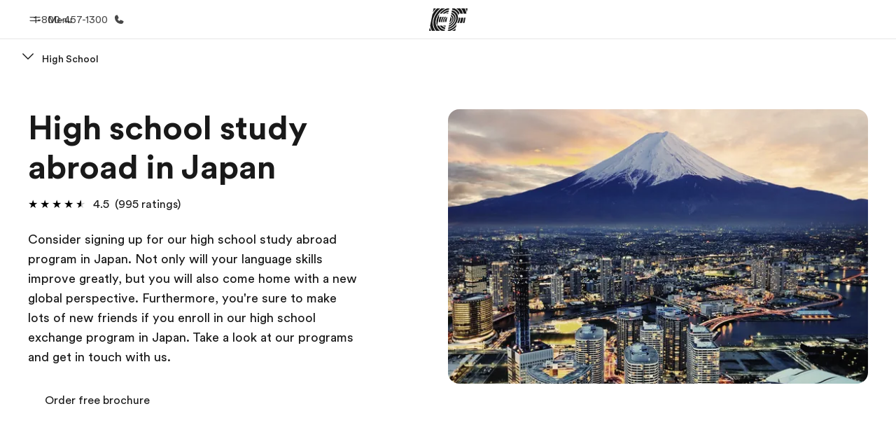

--- FILE ---
content_type: text/html
request_url: https://www.ef.edu/pg/high-school-study-abroad/japan/
body_size: 51570
content:
<!DOCTYPE html><html data-htmlbuilddate="2026-01-08T16:54:19.937Z" data-building-mode="static" data-build-s3folder="cefcom-pg-nextjs" lang="en-US" data-sb-lang="en-US" data-version-backpack="3.29.0" data-version-backpack-header="2.21.2" data-version-header="1.28.1" data-version-footer="1.8.0" data-version-clickmaps="0.0.2" data-version-metatags="1.2.0" data-version-notsurecard="2.1.27" data-version-teasercard="2.0.0" data-version-programcard="3.14.1" data-version-utils="1.1.0" data-version-ui-library="1.1.0" data-is-nextjs="true" data-is-pgproject="nextjs" dir="ltr" data-build-date="2026-01-08T16:54:19.937Z" data-master-english-pagename=":pg:high-school-study-abroad:japan:" data-content-area="program-guide" data-content-area-detail="program-guide:study-abroad" data-branch-version="release" data-gh-runner="ubuntu-2204-x64_i-094585ed0c9a41608" data-gh-runid="20824537572" data-gh-job="build"><head><meta charSet="utf-8" data-next-head=""/><meta name="viewport" content="width=device-width" data-next-head=""/><script id="ef-optimizely-javascript" src="/assetscdn/optimizely/24099230963.js?v=2026-01-08T16:54:19.937Z"></script><script id="ef-analytics-javascript" src="/assetscdn/daskalos/efcwatk.min.js?v=2026-01-08T16:54:19.937Z"></script><script>(function (w, d, s, l, i) {
                w[l] = w[l] || [];
                w[l].push({
                  'gtm.start': Date.now(),
                  event: 'gtm.js'
                });

                var target = d.getElementById('ef-analytics-javascript'), // <script id="ef-analytics-javascript">
                    j = d.createElement(s),
                    dl = l != 'dataLayer' ? '&l=' + l : '';

                j.async = true;
                j.src = '/assetscdn/daskalos/efcwatm.js?id=' + i + dl;

                // Insert after the *next* element following #ef-analytics-javascript
                target.parentNode.insertBefore(
                  j,
                  target.nextSibling ? target.nextSibling.nextSibling : null
                );
              })(window, document, 'script', 'dataLayer', 'GTM-5VZS5FX');</script><link rel="dns-prefetch" href="//a.storyblok.com"/><link rel="preconnect" href="https://a.storyblok.com" crossorigin=""/><link rel="preload" href="https://a.storyblok.com/f/61891/x/aa166bd9ab/00.svg" as="image" type="image/svg+xml"/><link rel="preload" href="https://a.storyblok.com/f/341138/2815x6398/c83671b5a9/background.png/m/1200x0/filters:format(webp):quality(80)" as="image" type="image/webp"/><link rel="canonical" href="https://www.ef.edu/pg/high-school-study-abroad/japan/"/><title>High school study abroad in Japan | Study abroad in Japan high school | EF</title><meta name="description" content="Looking for a high school study abroad program in Japan? EF foreign exchange programs help students reach their academic goals. Apply for your high school study abroad program in Tokyo today."/><meta property="og:image" content="https://a.storyblok.com/f/55469/1176x732/3070577851/jp_-_2022.png"/><meta property="og:title" content="High school study abroad in Japan | Study abroad in Japan high school | EF"/><meta property="og:description" content="Looking for a high school study abroad program in Japan? EF foreign exchange programs help students reach their academic goals. Apply for your high school study abroad program in Tokyo today."/><meta property="og:url" content="https://www.ef.edu/pg/high-school-study-abroad/japan/"/><meta name="twitter:description" content="Looking for a high school study abroad program in Japan? EF foreign exchange programs help students reach their academic goals. Apply for your high school study abroad program in Tokyo today."/><meta name="twitter:title" content="High school study abroad in Japan | Study abroad in Japan high school | EF"/><link rel="icon" href="/assetscdn/WIBIwq6RdJvcD9bc8RMd/central-media/common/icon.svg" type="image/svg+xml"/><link rel="icon" href="/assetscdn/WIBIwq6RdJvcD9bc8RMd/central-media/common/favicon.png" sizes="48x48" type="image/png"/><link rel="icon" href="/assetscdn/WIBIwq6RdJvcD9bc8RMd/central-media/common/favicon.ico" sizes="48x48" type="image/x-icon"/><link rel="apple-touch-icon" href="/assetscdn/WIBIwq6RdJvcD9bc8RMd/central-media/common/apple-touch-icon.png"/><link rel="preconnect" as="style" href="https://www.ef.com/"/><link rel="preconnect" as="font" crossorigin="anonymous" href="https://www.ef.com/"/><style>@font-face{font-family:'EF Circular VF';src:url('https://www.ef.com/assetscdn/ef-global/fonts/v1.10.0/variable/EF-Circular-VF-Dia.woff2') format('woff2');unicode-range:U+00C0,U+00C1,U+00C2,U+00C3,U+00C4,U+00C5,U+00C6,U+00C7,U+00C8,U+00C9,U+00CA,U+00CB,U+00CC,U+00CD,U+00CE,U+00CF,U+00D1,U+00D2,U+00D3,U+00D4,U+00D5,U+00D6,U+00D9,U+00DA,U+00DB,U+00DC,U+00DD,U+00E0,U+00E1,U+00E2,U+00E3,U+00E4,U+00E5,U+00E6,U+00E7,U+00E8,U+00E9,U+00EA,U+00EB,U+00EC,U+00ED,U+00EE,U+00EF,U+00F1,U+00F2,U+00F3,U+00F4,U+00F5,U+00F6,U+00F9,U+00FA,U+00FB,U+00FC,U+00FD,U+00FF,U+0100,U+0101,U+010C,U+010D,U+0147,U+0148,U+014D,U+0158,U+0159,U+0160,U+0161,U+0164,U+016F,U+0170,U+0171,U+0178,U+017D,U+017E,U+0401,U+0407,U+0451,U+0457;font-weight:100 900;font-style:normal;font-display:swap}@font-face{font-family:'EF Circular VF';src:url('https://www.ef.com/assetscdn/ef-global/fonts/v1.10.0/variable/EF-Circular-Italic-VF-Extended.woff2') format('woff2');unicode-range:U+00D0,U+00D8,U+00DE,U+00DF,U+00F0,U+00F7,U+00F8,U+00FE,U+0102,U+0103,U+0104,U+0105,U+0106,U+0107,U+0108,U+0109,U+010A,U+010B,U+010E,U+010F,U+0110,U+0111,U+0112,U+0113,U+0114,U+0115,U+0116,U+0117,U+0118,U+0119,U+011A,U+011B,U+011C,U+011D,U+011E,U+011F,U+0120,U+0121,U+0122,U+0123,U+0124,U+0125,U+0126,U+0127,U+0128,U+0129,U+012A,U+012B,U+012C,U+012D,U+012E,U+012F,U+0130,U+0131,U+0132,U+0133,U+0134,U+0135,U+0136,U+0137,U+0138,U+0139,U+013A,U+013B,U+013C,U+013D,U+013E,U+013F,U+0140,U+0141,U+0142,U+0143,U+0144,U+0145,U+0146,U+0149,U+014A,U+014B,U+014C,U+014E,U+014F,U+0150,U+0151,U+0152,U+0153,U+0154,U+0155,U+0156,U+0157,U+015A,U+015B,U+015C,U+015D,U+015E,U+015F,U+0162,U+0163,U+0165,U+0166,U+0167,U+0168,U+0169,U+016A,U+016B,U+016C,U+016D,U+016E,U+0172,U+0173,U+0174,U+0175,U+0176,U+0177,U+0179,U+017A,U+017B,U+017C,U+018F,U+01B5,U+01B6,U+01C4,U+01C5,U+01C6,U+01F1,U+01F2,U+01F3,U+01FA,U+01FB,U+01FC,U+01FD,U+01FE,U+01FF,U+0218,U+0219,U+021A,U+021B,U+0237,U+0259,U+1E80,U+1E81,U+1E82,U+1E83,U+1E84,U+1E85,U+1E8A,U+1E8B,U+1EF2,U+1EF3,U+2007,U+2008,U+200B,U+F4D2,U+F4D3;font-weight:100 900;font-style:italic;font-display:swap}@font-face{font-family:'EF Circular VF';src:url('https://www.ef.com/assetscdn/ef-global/fonts/v1.10.0/variable/EF-Circular-Italic-VF-Latin.woff2') format('woff2');unicode-range:U+0020,U+0021,U+0022,U+0023,U+0024,U+0025,U+0026,U+0027,U+0028,U+0029,U+002A,U+002B,U+002C,U+002D,U+002E,U+002F,U+0030,U+0031,U+0032,U+0033,U+0034,U+0035,U+0036,U+0037,U+0038,U+0039,U+003A,U+003B,U+003C,U+003D,U+003E,U+003F,U+0040,U+0041,U+0042,U+0043,U+0044,U+0045,U+0046,U+0047,U+0048,U+0049,U+004A,U+004B,U+004C,U+004D,U+004E,U+004F,U+0050,U+0051,U+0052,U+0053,U+0054,U+0055,U+0056,U+0057,U+0058,U+0059,U+005A,U+005B,U+005C,U+005D,U+005E,U+005F,U+0060,U+0061,U+0062,U+0063,U+0064,U+0065,U+0066,U+0067,U+0068,U+0069,U+006A,U+006B,U+006C,U+006D,U+006E,U+006F,U+0070,U+0071,U+0072,U+0073,U+0074,U+0075,U+0076,U+0077,U+0078,U+0079,U+007A,U+007B,U+007C,U+007D;font-weight:100 900;font-style:italic;font-display:swap}@font-face{font-family:'EF Circular VF';src:url('https://www.ef.com/assetscdn/ef-global/fonts/v1.10.0/variable/EF-Circular-VF-Cyrillic.woff2') format('woff2');unicode-range:U+0400,U+0401,U+0402,U+0403,U+0404,U+0405,U+0406,U+0407,U+0408,U+0409,U+040A,U+040B,U+040C,U+040D,U+040E,U+040F,U+0410,U+0411,U+0412,U+0413,U+0414,U+0415,U+0416,U+0417,U+0418,U+0419,U+041A,U+041B,U+041C,U+041D,U+041E,U+041F,U+0420,U+0421,U+0422,U+0423,U+0424,U+0425,U+0426,U+0427,U+0428,U+0429,U+042A,U+042B,U+042C,U+042D,U+042E,U+042F,U+0430,U+0431,U+0432,U+0433,U+0434,U+0435,U+0436,U+0437,U+0438,U+0439,U+043A,U+043B,U+043C,U+043D,U+043E,U+043F,U+0440,U+0441,U+0442,U+0443,U+0444,U+0445,U+0446,U+0447,U+0448,U+0449,U+044A,U+044B,U+044C,U+044D,U+044E,U+044F,U+0450,U+0451,U+0452,U+0453,U+0454,U+0455,U+0456,U+0457,U+0458,U+0459,U+045A,U+045B,U+045C,U+045D,U+045E,U+045F,U+0462,U+0463,U+0472,U+0473,U+0474,U+0475,U+0490,U+0491,U+0492,U+0493,U+049A,U+049B,U+04A2,U+04A3,U+04AE,U+04AF,U+04B0,U+04B1,U+04B2,U+04B3,U+04BA,U+04BB,U+04D8,U+04D9,U+04E8,U+04E9;font-weight:100 900;font-style:normal;font-display:swap}@font-face{font-family:'EF Circular VF';src:url('https://www.ef.com/assetscdn/ef-global/fonts/v1.10.0/variable/EF-Circular-Italic-VF-Utilities.woff2') format('woff2');unicode-range:U+007E,U+00A0,U+00A1,U+00A2,U+00A3,U+00A4,U+00A5,U+00A6,U+00A7,U+00A8,U+00A9,U+00AA,U+00AB,U+00AC,U+00AD,U+00AE,U+00AF,U+00B0,U+00B1,U+00B2,U+00B3,U+00B4,U+00B5,U+00B6,U+00B7,U+00B8,U+00B9,U+00BA,U+00BB,U+00BC,U+00BD,U+00BE,U+00BF,U+00D7,U+02BB,U+02BC,U+02C6,U+02C7,U+02C9,U+02D8,U+02D9,U+02DA,U+02DB,U+02DC,U+02DD,U+0394,U+03A9,U+03BC,U+03C0,U+2013,U+2014,U+2018,U+2019,U+201A,U+201C,U+201D,U+201E,U+2020,U+2022,U+2026,U+2030,U+2039,U+203A,U+2042,U+2044,U+2051,U+2070,U+2074,U+2075,U+2076,U+2077,U+2078,U+2079,U+2080,U+2081,U+2082,U+2083,U+2084,U+2085,U+2086,U+2087,U+2088,U+2089,U+20AC,U+20B4,U+20B8,U+20BD,U+2113,U+2116,U+2122,U+2126,U+2160,U+2161,U+2162,U+2163,U+2164,U+2165,U+2166,U+2167,U+2168,U+2169,U+216C,U+216D,U+216E,U+216F,U+2190,U+2191,U+2192,U+2193,U+2196,U+2197,U+2198,U+2199,U+21A9,U+21B0,U+21B1,U+21B2,U+21B3,U+21B4,U+21B5,U+21C6,U+2202,U+2206,U+220F,U+2211,U+2212,U+2215,U+2219,U+221A,U+221E,U+222B,U+2248,U+2260,U+2264,U+2265,U+22C5,U+24C5,U+25A0,U+25A1,U+25AF,U+25B2,U+25B3,U+25CA,U+25CB,U+25CF,U+262E,U+2713,U+2715,U+2780,U+2781,U+2782,U+2783,U+2784,U+2785,U+2786,U+2787,U+2788,U+E000,U+E002;font-weight:100 900;font-style:italic;font-display:swap}@font-face{font-family:'EF Circular VF';src:url('https://www.ef.com/assetscdn/ef-global/fonts/v1.10.0/variable/EF-Circular-VF-Utilities.woff2') format('woff2');unicode-range:U+007E,U+00A0,U+00A1,U+00A2,U+00A3,U+00A4,U+00A5,U+00A6,U+00A7,U+00A8,U+00A9,U+00AA,U+00AB,U+00AC,U+00AD,U+00AE,U+00AF,U+00B0,U+00B1,U+00B2,U+00B3,U+00B4,U+00B5,U+00B6,U+00B7,U+00B8,U+00B9,U+00BA,U+00BB,U+00BC,U+00BD,U+00BE,U+00BF,U+00D7,U+02BB,U+02BC,U+02C6,U+02C7,U+02C9,U+02D8,U+02D9,U+02DA,U+02DB,U+02DC,U+02DD,U+0394,U+03A9,U+03BC,U+03C0,U+2013,U+2014,U+2018,U+2019,U+201A,U+201C,U+201D,U+201E,U+2020,U+2022,U+2026,U+2030,U+2039,U+203A,U+2042,U+2044,U+2051,U+2070,U+2074,U+2075,U+2076,U+2077,U+2078,U+2079,U+2080,U+2081,U+2082,U+2083,U+2084,U+2085,U+2086,U+2087,U+2088,U+2089,U+20AC,U+20B4,U+20B8,U+20BD,U+2113,U+2116,U+2122,U+2126,U+2160,U+2161,U+2162,U+2163,U+2164,U+2165,U+2166,U+2167,U+2168,U+2169,U+216C,U+216D,U+216E,U+216F,U+2190,U+2191,U+2192,U+2193,U+2196,U+2197,U+2198,U+2199,U+21A9,U+21B0,U+21B1,U+21B2,U+21B3,U+21B4,U+21B5,U+21C6,U+2202,U+2206,U+220F,U+2211,U+2212,U+2215,U+2219,U+221A,U+221E,U+222B,U+2248,U+2260,U+2264,U+2265,U+22C5,U+24C5,U+25A0,U+25A1,U+25AF,U+25B2,U+25B3,U+25CA,U+25CB,U+25CF,U+262E,U+2713,U+2715,U+2780,U+2781,U+2782,U+2783,U+2784,U+2785,U+2786,U+2787,U+2788,U+E000,U+E002;font-weight:100 900;font-style:normal;font-display:swap}@font-face{font-family:'EF Circular VF';src:url('https://www.ef.com/assetscdn/ef-global/fonts/v1.10.0/variable/EF-Circular-VF-Extended.woff2') format('woff2');unicode-range:U+00D0,U+00D8,U+00DE,U+00DF,U+00F0,U+00F7,U+00F8,U+00FE,U+0102,U+0103,U+0104,U+0105,U+0106,U+0107,U+0108,U+0109,U+010A,U+010B,U+010E,U+010F,U+0110,U+0111,U+0112,U+0113,U+0114,U+0115,U+0116,U+0117,U+0118,U+0119,U+011A,U+011B,U+011C,U+011D,U+011E,U+011F,U+0120,U+0121,U+0122,U+0123,U+0124,U+0125,U+0126,U+0127,U+0128,U+0129,U+012A,U+012B,U+012C,U+012D,U+012E,U+012F,U+0130,U+0131,U+0132,U+0133,U+0134,U+0135,U+0136,U+0137,U+0138,U+0139,U+013A,U+013B,U+013C,U+013D,U+013E,U+013F,U+0140,U+0141,U+0142,U+0143,U+0144,U+0145,U+0146,U+0149,U+014A,U+014B,U+014C,U+014E,U+014F,U+0150,U+0151,U+0152,U+0153,U+0154,U+0155,U+0156,U+0157,U+015A,U+015B,U+015C,U+015D,U+015E,U+015F,U+0162,U+0163,U+0165,U+0166,U+0167,U+0168,U+0169,U+016A,U+016B,U+016C,U+016D,U+016E,U+0172,U+0173,U+0174,U+0175,U+0176,U+0177,U+0179,U+017A,U+017B,U+017C,U+018F,U+01B5,U+01B6,U+01C4,U+01C5,U+01C6,U+01F1,U+01F2,U+01F3,U+01FA,U+01FB,U+01FC,U+01FD,U+01FE,U+01FF,U+0218,U+0219,U+021A,U+021B,U+0237,U+0259,U+1E80,U+1E81,U+1E82,U+1E83,U+1E84,U+1E85,U+1E8A,U+1E8B,U+1EF2,U+1EF3,U+2007,U+2008,U+200B,U+F4D2,U+F4D3;font-weight:100 900;font-style:normal;font-display:swap}@font-face{font-family:'EF Circular VF';src:url('https://www.ef.com/assetscdn/ef-global/fonts/v1.10.0/variable/EF-Circular-VF-Latin.woff2') format('woff2');unicode-range:U+0020,U+0021,U+0022,U+0023,U+0024,U+0025,U+0026,U+0027,U+0028,U+0029,U+002A,U+002B,U+002C,U+002D,U+002E,U+002F,U+0030,U+0031,U+0032,U+0033,U+0034,U+0035,U+0036,U+0037,U+0038,U+0039,U+003A,U+003B,U+003C,U+003D,U+003E,U+003F,U+0040,U+0041,U+0042,U+0043,U+0044,U+0045,U+0046,U+0047,U+0048,U+0049,U+004A,U+004B,U+004C,U+004D,U+004E,U+004F,U+0050,U+0051,U+0052,U+0053,U+0054,U+0055,U+0056,U+0057,U+0058,U+0059,U+005A,U+005B,U+005C,U+005D,U+005E,U+005F,U+0060,U+0061,U+0062,U+0063,U+0064,U+0065,U+0066,U+0067,U+0068,U+0069,U+006A,U+006B,U+006C,U+006D,U+006E,U+006F,U+0070,U+0071,U+0072,U+0073,U+0074,U+0075,U+0076,U+0077,U+0078,U+0079,U+007A,U+007B,U+007C,U+007D;font-weight:100 900;font-style:normal;font-display:swap}@font-face{font-family:'EF Circular VF';src:url('https://www.ef.com/assetscdn/ef-global/fonts/v1.10.0/variable/EF-Circular-Italic-VF-Cyrillic.woff2') format('woff2');unicode-range:U+0400,U+0401,U+0402,U+0403,U+0404,U+0405,U+0406,U+0407,U+0408,U+0409,U+040A,U+040B,U+040C,U+040D,U+040E,U+040F,U+0410,U+0411,U+0412,U+0413,U+0414,U+0415,U+0416,U+0417,U+0418,U+0419,U+041A,U+041B,U+041C,U+041D,U+041E,U+041F,U+0420,U+0421,U+0422,U+0423,U+0424,U+0425,U+0426,U+0427,U+0428,U+0429,U+042A,U+042B,U+042C,U+042D,U+042E,U+042F,U+0430,U+0431,U+0432,U+0433,U+0434,U+0435,U+0436,U+0437,U+0438,U+0439,U+043A,U+043B,U+043C,U+043D,U+043E,U+043F,U+0440,U+0441,U+0442,U+0443,U+0444,U+0445,U+0446,U+0447,U+0448,U+0449,U+044A,U+044B,U+044C,U+044D,U+044E,U+044F,U+0450,U+0451,U+0452,U+0453,U+0454,U+0455,U+0456,U+0457,U+0458,U+0459,U+045A,U+045B,U+045C,U+045D,U+045E,U+045F,U+0462,U+0463,U+0472,U+0473,U+0474,U+0475,U+0490,U+0491,U+0492,U+0493,U+049A,U+049B,U+04A2,U+04A3,U+04AE,U+04AF,U+04B0,U+04B1,U+04B2,U+04B3,U+04BA,U+04BB,U+04D8,U+04D9,U+04E8,U+04E9;font-weight:100 900;font-style:italic;font-display:swap}@font-face{font-family:'EF Circular VF';src:url('https://www.ef.com/assetscdn/ef-global/fonts/v1.10.0/variable/EF-Circular-Italic-VF-Dia.woff2') format('woff2');unicode-range:U+00C0,U+00C1,U+00C2,U+00C3,U+00C4,U+00C5,U+00C6,U+00C7,U+00C8,U+00C9,U+00CA,U+00CB,U+00CC,U+00CD,U+00CE,U+00CF,U+00D1,U+00D2,U+00D3,U+00D4,U+00D5,U+00D6,U+00D9,U+00DA,U+00DB,U+00DC,U+00DD,U+00E0,U+00E1,U+00E2,U+00E3,U+00E4,U+00E5,U+00E6,U+00E7,U+00E8,U+00E9,U+00EA,U+00EB,U+00EC,U+00ED,U+00EE,U+00EF,U+00F1,U+00F2,U+00F3,U+00F4,U+00F5,U+00F6,U+00F9,U+00FA,U+00FB,U+00FC,U+00FD,U+00FF,U+0100,U+0101,U+010C,U+010D,U+0147,U+0148,U+014D,U+0158,U+0159,U+0160,U+0161,U+0164,U+016F,U+0170,U+0171,U+0178,U+017D,U+017E,U+0401,U+0407,U+0451,U+0457;font-weight:100 900;font-style:italic;font-display:swap}</style><style>html, body { font-family: EF Circular VF, Helvetica, Open Sans, Gill Sans MT, Gill Sans, Corbel, Arial, sans-serif; }</style><script src="https://unpkg.com/@phosphor-icons/web"></script><link rel="preload" href="/assetscdn/cefcom-pg-nextjs/us/_next/static/css/f3b3a462a139f348.css" as="style" crossorigin="anonymous"/><link rel="stylesheet" href="/assetscdn/cefcom-pg-nextjs/us/_next/static/css/f3b3a462a139f348.css" crossorigin="anonymous" data-n-g=""/><noscript data-n-css=""></noscript><script defer="" crossorigin="anonymous" nomodule="" src="/assetscdn/cefcom-pg-nextjs/us/_next/static/chunks/polyfills-42372ed130431b0a.js"></script><script defer="" src="/assetscdn/cefcom-pg-nextjs/us/_next/static/chunks/668.e2e8e701b00a7802.js" crossorigin="anonymous"></script><script src="/assetscdn/cefcom-pg-nextjs/us/_next/static/chunks/webpack-0f4ba7212cbd451e.js" defer="" crossorigin="anonymous"></script><script src="/assetscdn/cefcom-pg-nextjs/us/_next/static/chunks/framework-052b50cd3d4947f2.js" defer="" crossorigin="anonymous"></script><script src="/assetscdn/cefcom-pg-nextjs/us/_next/static/chunks/main-58d904d34c2326fd.js" defer="" crossorigin="anonymous"></script><script src="/assetscdn/cefcom-pg-nextjs/us/_next/static/chunks/pages/_app-44d5ed22b23e5d01.js" defer="" crossorigin="anonymous"></script><script src="/assetscdn/cefcom-pg-nextjs/us/_next/static/chunks/1156eaf0-2cda44c7ceeb46e7.js" defer="" crossorigin="anonymous"></script><script src="/assetscdn/cefcom-pg-nextjs/us/_next/static/chunks/e0de314d-ac96e9e6f5844de2.js" defer="" crossorigin="anonymous"></script><script src="/assetscdn/cefcom-pg-nextjs/us/_next/static/chunks/553d6146-c859f58a46e018df.js" defer="" crossorigin="anonymous"></script><script src="/assetscdn/cefcom-pg-nextjs/us/_next/static/chunks/897c3808-3a2efa2974a838ea.js" defer="" crossorigin="anonymous"></script><script src="/assetscdn/cefcom-pg-nextjs/us/_next/static/chunks/b8a8df81-e8319ce6b577064e.js" defer="" crossorigin="anonymous"></script><script src="/assetscdn/cefcom-pg-nextjs/us/_next/static/chunks/a4f02333-739121e247d2b4ce.js" defer="" crossorigin="anonymous"></script><script src="/assetscdn/cefcom-pg-nextjs/us/_next/static/chunks/fec483df-0d0b04e6568db4b1.js" defer="" crossorigin="anonymous"></script><script src="/assetscdn/cefcom-pg-nextjs/us/_next/static/chunks/477-262929eb25ec8a40.js" defer="" crossorigin="anonymous"></script><script src="/assetscdn/cefcom-pg-nextjs/us/_next/static/chunks/688-a3683524cb2e8806.js" defer="" crossorigin="anonymous"></script><script src="/assetscdn/cefcom-pg-nextjs/us/_next/static/chunks/pages/%5B...slug%5D-baef75855c634744.js" defer="" crossorigin="anonymous"></script><script src="/assetscdn/cefcom-pg-nextjs/us/_next/static/cefcom-pg-20824537572/_buildManifest.js" defer="" crossorigin="anonymous"></script><script src="/assetscdn/cefcom-pg-nextjs/us/_next/static/cefcom-pg-20824537572/_ssgManifest.js" defer="" crossorigin="anonymous"></script></head><body class="overwrite-status-overlay"><div id="__next"><div id="app" data-tagtopic="high-school-study-abroad" data-tagwhen="-" data-tagagerange="age-15-17" data-tagduration="-" data-tagexperience="study-abroad" data-taglanguagelearned="-" data-tagplatform="abroad" data-tagfeature="-" data-tagcitystate="-" data-tagterritory="jp"><div class="mkt-us false   page-slug-/pg/high-school-study-abroad/japan/ wrapper site-pg"><div><div dir="ltr" id="cefcom-globalheader" data-clickregion="global-header" data-version="1.28.1" data-cefcom-test="2" class="relative z-[99] select-none box-border
         --with-sticky-header 
        "><header data-clicksubregion="topbar" role="banner" class="relative overflow-visible z-[1000]
         [&amp;]:before:content-[&#x27;&#x27;] [&amp;]:before:fixed [&amp;]:before:w-full [&amp;]:before:h-full
         [&amp;]:before:top-0 [&amp;]:before:left-0 [&amp;]:before:right-0 [&amp;]:before:bottom-0 [&amp;]:before:bg-[rgba(0,0,0,0.5)] [&amp;]:before:z-0
        [&amp;]:before:hidden
        " style="padding-right:0px;margin-right:0px"><div class="relative z-[100] bg-white border-b border-b-[rgba(25,25,25,0.1)] text-[rgba(25,25,25,0.8)]"><div id="topbar-header" class="h-[48px] md:!h-[55px] m-[0] mx-[24px] md:mx-[32px] text-[14px] font-normal z-[20001] relative
                        max-md:max-w-none
                        lg:max-w-[960px] lg:mx-auto
                        xl:max-w-[1200px] xl:mx-auto"><div class="absolute z-[2] lrt:left-0 rtl:right-0 flex-1 flex h-full top-0 "><a class="no-underline cursor-pointer inline-flex items-center" href="#" data-info="open" aria-label="Menu" role="button"><span class="-z-50 mb-[2px]"><svg xmlns="http://www.w3.org/2000/svg" width="20" height="20" fill="currentColor" viewBox="0 0 256 256"><path d="M224,160a8,8,0,0,1-8,8H40a8,8,0,0,1,0-16H216A8,8,0,0,1,224,160ZM40,104H216a8,8,0,0,0,0-16H40a8,8,0,0,0,0,16Z"></path></svg></span><span class="text-[rgba(25,25,25,0.8)] mx-[8px] hidden md:block text-[14px] font-normal"><span class="hidden">Close</span><span class="inline-block">Menu</span></span></a></div><div class="absolute flex-1 flex h-full w-full z-[1] items-center  justify-center "><a href="/" class="bg-none block h-[32px] box-border" data-info="ef-logo" aria-label="EF"><span style="background-image:url(&#x27;https://a.storyblok.com/f/61891/x/aa166bd9ab/00.svg&#x27;)" class="bg-[length:55px_32px] w-[55px] h-[32px] block"></span><span style="background-image:url(&#x27;https://a.storyblok.com/f/61891/x/7d00ecae9d/00.svg&#x27;)" class="bg-[length:55px_32px] w-[55px] h-[32px] hidden"></span></a></div><div class="absolute rtl:left-0 ltr:right-0 flex-1 flex h-full top-0 z-[2] pr-[0px]"><a href="tel:18004571300" class=" text-[rgba(25,25,25,0.8)] lg:inline-flex self-center text-[16px] font-normal items-center hover:underline" data-info="telephone" aria-label="Call Us"><span class="text-[rgba(25,25,25,0.8)] hidden lg:block text-[14px] font-normal mx-[8px]">1-800-457-1300</span><svg xmlns="http://www.w3.org/2000/svg" width="16" height="16" fill="currentColor" viewBox="0 0 256 256"><path d="M231.88,175.08A56.26,56.26,0,0,1,176,224C96.6,224,32,159.4,32,80A56.26,56.26,0,0,1,80.92,24.12a16,16,0,0,1,16.62,9.52l21.12,47.15,0,.12A16,16,0,0,1,117.39,96c-.18.27-.37.52-.57.77L96,121.45c7.49,15.22,23.41,31,38.83,38.51l24.34-20.71a8.12,8.12,0,0,1,.75-.56,16,16,0,0,1,15.17-1.4l.13.06,47.11,21.11A16,16,0,0,1,231.88,175.08Z"></path></svg></a></div></div><div data-component="TopBarMenu" class="hidden md:block"><div class=" h-[0px]  transition-[height] duration-[.2s] ease-in-out
 overflow-hidden bg-white absolute right-0 left-0 top-[56px] z-[101] box-border touch-none select-none leading-[1.71] rounded-bl-[2px] rounded-br-[2px]"><div><div class="max-w-[none] md:max-w-[960px] lg:max-w-[1200px] mx-auto"><ul class="flex justify-center float-none w-full p-0 m-0 relative leading-[1.71]"><li class="group list-none w-[190px] leading-[0.8] pt-5 md:w-[20%] lg:pt-5"><a href="/" class="text-[#333] no-underline relative" data-short-text="Home" data-info="home" aria-label="
                         Home-Welcome to EF
                        "><div class="box-border touch-none select-none text-center mx-auto mt-[27px] w-[172px]"><span class="block opacity-80"><svg xmlns="http://www.w3.org/2000/svg" width="24" height="24" fill="currentColor" viewBox="0 0 256 256" class="align-middle fill-[#191919] inline-block h-[24px]"><path d="M224,120v96a8,8,0,0,1-8,8H40a8,8,0,0,1-8-8V120a15.87,15.87,0,0,1,4.69-11.32l80-80a16,16,0,0,1,22.62,0l80,80A15.87,15.87,0,0,1,224,120Z"></path></svg></span><p class="leading-6 text-[18px] font-medium normal-italic normal-normal normal-normal text-center text-[#191919CC] mt-[6px] mb-[6px] inline-block z-[10] relative
                            after:content-[&#x27;&#x27;] after:absolute after:w-full after:h-0 after:bottom-[15px] after:left-0 after:rounded-[1px] after:bg-[rgba(0,185,255,0.1)] after:scale-x-105 after:-z-10
                            after:transition-[height] after:duration-200 after:ease-linear
                            group-hover:after:h-[8px]">Home</p><div><span class="text-[14px] leading-6 font-normal normal-italic normal-normal text-center">Welcome to EF</span></div></div></a></li><li class="group list-none w-[190px] leading-[0.8] pt-5 md:w-[20%] lg:pt-5"><a href="/overview/ " class="text-[#333] no-underline relative" data-short-text="Programs" data-info="pg" aria-label="
                         Programs-See everything we do
                        "><div class="box-border touch-none select-none text-center mx-auto mt-[27px] w-[172px]"><span class="block opacity-80"><svg xmlns="http://www.w3.org/2000/svg" width="24" height="24" fill="currentColor" viewBox="0 0 256 256" class="align-middle fill-[#191919] inline-block h-[24px]"><path d="M220,169.09l-92,53.65L36,169.09A8,8,0,0,0,28,182.91l96,56a8,8,0,0,0,8.06,0l96-56A8,8,0,1,0,220,169.09Z"></path><path d="M220,121.09l-92,53.65L36,121.09A8,8,0,0,0,28,134.91l96,56a8,8,0,0,0,8.06,0l96-56A8,8,0,1,0,220,121.09Z"></path><path d="M28,86.91l96,56a8,8,0,0,0,8.06,0l96-56a8,8,0,0,0,0-13.82l-96-56a8,8,0,0,0-8.06,0l-96,56a8,8,0,0,0,0,13.82Z"></path></svg></span><p class="leading-6 text-[18px] font-medium normal-italic normal-normal normal-normal text-center text-[#191919CC] mt-[6px] mb-[6px] inline-block z-[10] relative
                            after:content-[&#x27;&#x27;] after:absolute after:w-full after:h-0 after:bottom-[15px] after:left-0 after:rounded-[1px] after:bg-[rgba(0,185,255,0.1)] after:scale-x-105 after:-z-10
                            after:transition-[height] after:duration-200 after:ease-linear
                            group-hover:after:h-[8px]">Programs</p><div><span class="text-[14px] leading-6 font-normal normal-italic normal-normal text-center">See everything we do</span></div></div></a></li><li class="group list-none w-[190px] leading-[0.8] pt-5 md:w-[20%] lg:pt-5"><a href="/contact/" class="text-[#333] no-underline relative" data-short-text="Offices" data-info="contact" aria-label="
                         Offices-Find an office near you
                        "><div class="box-border touch-none select-none text-center mx-auto mt-[27px] w-[172px]"><span class="block opacity-80"><svg xmlns="http://www.w3.org/2000/svg" width="24" height="24" fill="currentColor" viewBox="0 0 256 256" class="align-middle fill-[#191919] inline-block h-[24px]"><path d="M239.73,208H224V96a16,16,0,0,0-16-16H164a4,4,0,0,0-4,4V208H144V32.41a16.43,16.43,0,0,0-6.16-13,16,16,0,0,0-18.72-.69L39.12,72A16,16,0,0,0,32,85.34V208H16.27A8.18,8.18,0,0,0,8,215.47,8,8,0,0,0,16,224H240a8,8,0,0,0,8-8.53A8.18,8.18,0,0,0,239.73,208ZM76,184a8,8,0,0,1-8.53,8A8.18,8.18,0,0,1,60,183.72V168.27A8.19,8.19,0,0,1,67.47,160,8,8,0,0,1,76,168Zm0-56a8,8,0,0,1-8.53,8A8.19,8.19,0,0,1,60,127.72V112.27A8.19,8.19,0,0,1,67.47,104,8,8,0,0,1,76,112Zm40,56a8,8,0,0,1-8.53,8,8.18,8.18,0,0,1-7.47-8.26V168.27a8.19,8.19,0,0,1,7.47-8.26,8,8,0,0,1,8.53,8Zm0-56a8,8,0,0,1-8.53,8,8.19,8.19,0,0,1-7.47-8.26V112.27a8.19,8.19,0,0,1,7.47-8.26,8,8,0,0,1,8.53,8Z"></path></svg></span><p class="leading-6 text-[18px] font-medium normal-italic normal-normal normal-normal text-center text-[#191919CC] mt-[6px] mb-[6px] inline-block z-[10] relative
                            after:content-[&#x27;&#x27;] after:absolute after:w-full after:h-0 after:bottom-[15px] after:left-0 after:rounded-[1px] after:bg-[rgba(0,185,255,0.1)] after:scale-x-105 after:-z-10
                            after:transition-[height] after:duration-200 after:ease-linear
                            group-hover:after:h-[8px]">Offices</p><div><span class="text-[14px] leading-6 font-normal normal-italic normal-normal text-center">Find an office near you</span></div></div></a></li><li class="group list-none w-[190px] leading-[0.8] pt-5 md:w-[20%] lg:pt-5"><a href="/about-us/" class="text-[#333] no-underline relative" data-short-text="About us" data-info="about-us" aria-label="
                         About us-Who we are
                        "><div class="box-border touch-none select-none text-center mx-auto mt-[27px] w-[172px]"><span class="block opacity-80"><svg xmlns="http://www.w3.org/2000/svg" width="24" height="24" fill="currentColor" viewBox="0 0 256 256" class="align-middle fill-[#191919] inline-block h-[24px]"><path d="M230.93,220a8,8,0,0,1-6.93,4H32a8,8,0,0,1-6.92-12c15.23-26.33,38.7-45.21,66.09-54.16a72,72,0,1,1,73.66,0c27.39,8.95,50.86,27.83,66.09,54.16A8,8,0,0,1,230.93,220Z"></path></svg></span><p class="leading-6 text-[18px] font-medium normal-italic normal-normal normal-normal text-center text-[#191919CC] mt-[6px] mb-[6px] inline-block z-[10] relative
                            after:content-[&#x27;&#x27;] after:absolute after:w-full after:h-0 after:bottom-[15px] after:left-0 after:rounded-[1px] after:bg-[rgba(0,185,255,0.1)] after:scale-x-105 after:-z-10
                            after:transition-[height] after:duration-200 after:ease-linear
                            group-hover:after:h-[8px]">About us</p><div><span class="text-[14px] leading-6 font-normal normal-italic normal-normal text-center">Who we are</span></div></div></a></li><li class="group list-none w-[190px] leading-[0.8] pt-5 md:w-[20%] lg:pt-5"><a href="//careers.ef.com" class="text-[#333] no-underline relative" data-short-text="Careers" data-info="careers" aria-label="
                         Careers-Join the team
                        "><div class="box-border touch-none select-none text-center mx-auto mt-[27px] w-[172px]"><span class="block opacity-80"><svg xmlns="http://www.w3.org/2000/svg" width="24" height="24" fill="currentColor" viewBox="0 0 256 256" class="align-middle fill-[#191919] inline-block h-[24px]"><path d="M152,112a8,8,0,0,1-8,8H112a8,8,0,0,1,0-16h32A8,8,0,0,1,152,112Zm80-40V200a16,16,0,0,1-16,16H40a16,16,0,0,1-16-16V72A16,16,0,0,1,40,56H80V48a24,24,0,0,1,24-24h48a24,24,0,0,1,24,24v8h40A16,16,0,0,1,232,72ZM96,56h64V48a8,8,0,0,0-8-8H104a8,8,0,0,0-8,8Zm120,57.61V72H40v41.61A184,184,0,0,0,128,136,184,184,0,0,0,216,113.61Z"></path></svg></span><p class="leading-6 text-[18px] font-medium normal-italic normal-normal normal-normal text-center text-[#191919CC] mt-[6px] mb-[6px] inline-block z-[10] relative
                            after:content-[&#x27;&#x27;] after:absolute after:w-full after:h-0 after:bottom-[15px] after:left-0 after:rounded-[1px] after:bg-[rgba(0,185,255,0.1)] after:scale-x-105 after:-z-10
                            after:transition-[height] after:duration-200 after:ease-linear
                            group-hover:after:h-[8px]">Careers</p><div><span class="text-[14px] leading-6 font-normal normal-italic normal-normal text-center">Join the team</span></div></div></a></li></ul></div></div></div></div><div class="relative  [&amp;&amp;]:md:hidden"><section class="ltr:-translate-x-full rtl:translate-x-full opacity-0 pointer-events-none fixed ltr:left-0 rtl:right-0 top-[48px] bottom-0 w-full bg-white duration-[375ms] "><div class="overflow-y-scroll [-webkit-overflow-scrolling:touch] h-full [&amp;&amp;]:md:hidden"><nav class="p-0 h-full [&amp;&amp;]:md:hidden" id="global-mobile-nav" role="navigation"><ul class="list-none ltr:pl-[29px] rtl:pr-[29px] my-[30px]"><li class="text-[#191919CC] leading-[2.5] mb-[11px] list-none md:mb-[16px] !important"><a href="/" class="relative [&amp;&amp;]:block text-inherit font-normal leading-normal tracking-normal no-underline mb-[1px] text-[20px] text-white overflow-hidden
                        [&amp;&amp;]:after:content-[&#x27; &#x27;] [&amp;&amp;]:after:absolute [&amp;&amp;]:after:left-0 [&amp;&amp;]:after:bottom-0 [&amp;&amp;]:after:bg-white [&amp;&amp;]:after:opacity-0 [&amp;&amp;]:after:transition-opacity
                        [&amp;&amp;]:after:block [&amp;&amp;]:after:float-right [&amp;&amp;]:after:h-[16px] [&amp;&amp;]:after:w-[16px] [&amp;&amp;]:after:mr-[24px] [&amp;&amp;]:after:bg-cefcom-tw-image
                        " data-info="home"><p class="my-[1px] text-[20px] font-medium normal-italic normal-normal leading-normal tracking-normal text-[#191919CC]">Home</p><span class="text-[14px] font-normal normal-italic normal-normal leading-[1.29] tracking-normal text-[#191919CC] m-0">Welcome to EF</span></a></li><li class="text-[#191919CC] leading-[2.5] mb-[11px] list-none md:mb-[16px] !important"><a href="/overview/ " class="relative [&amp;&amp;]:block text-inherit font-normal leading-normal tracking-normal no-underline mb-[1px] text-[20px] text-white overflow-hidden
                        [&amp;&amp;]:after:content-[&#x27; &#x27;] [&amp;&amp;]:after:absolute [&amp;&amp;]:after:left-0 [&amp;&amp;]:after:bottom-0 [&amp;&amp;]:after:bg-white [&amp;&amp;]:after:opacity-0 [&amp;&amp;]:after:transition-opacity
                        [&amp;&amp;]:after:block [&amp;&amp;]:after:float-right [&amp;&amp;]:after:h-[16px] [&amp;&amp;]:after:w-[16px] [&amp;&amp;]:after:mr-[24px] [&amp;&amp;]:after:bg-cefcom-tw-image
                        " data-info="pg"><p class="my-[1px] text-[20px] font-medium normal-italic normal-normal leading-normal tracking-normal text-[#191919CC]">Programs</p><span class="text-[14px] font-normal normal-italic normal-normal leading-[1.29] tracking-normal text-[#191919CC] m-0">See everything we do</span></a></li><li class="text-[#191919CC] leading-[2.5] mb-[11px] list-none md:mb-[16px] !important"><a href="/contact/" class="relative [&amp;&amp;]:block text-inherit font-normal leading-normal tracking-normal no-underline mb-[1px] text-[20px] text-white overflow-hidden
                        [&amp;&amp;]:after:content-[&#x27; &#x27;] [&amp;&amp;]:after:absolute [&amp;&amp;]:after:left-0 [&amp;&amp;]:after:bottom-0 [&amp;&amp;]:after:bg-white [&amp;&amp;]:after:opacity-0 [&amp;&amp;]:after:transition-opacity
                        [&amp;&amp;]:after:block [&amp;&amp;]:after:float-right [&amp;&amp;]:after:h-[16px] [&amp;&amp;]:after:w-[16px] [&amp;&amp;]:after:mr-[24px] [&amp;&amp;]:after:bg-cefcom-tw-image
                        " data-info="contact"><p class="my-[1px] text-[20px] font-medium normal-italic normal-normal leading-normal tracking-normal text-[#191919CC]">Offices</p><span class="text-[14px] font-normal normal-italic normal-normal leading-[1.29] tracking-normal text-[#191919CC] m-0">Find an office near you</span></a></li><li class="text-[#191919CC] leading-[2.5] mb-[11px] list-none md:mb-[16px] !important"><a href="/about-us/" class="relative [&amp;&amp;]:block text-inherit font-normal leading-normal tracking-normal no-underline mb-[1px] text-[20px] text-white overflow-hidden
                        [&amp;&amp;]:after:content-[&#x27; &#x27;] [&amp;&amp;]:after:absolute [&amp;&amp;]:after:left-0 [&amp;&amp;]:after:bottom-0 [&amp;&amp;]:after:bg-white [&amp;&amp;]:after:opacity-0 [&amp;&amp;]:after:transition-opacity
                        [&amp;&amp;]:after:block [&amp;&amp;]:after:float-right [&amp;&amp;]:after:h-[16px] [&amp;&amp;]:after:w-[16px] [&amp;&amp;]:after:mr-[24px] [&amp;&amp;]:after:bg-cefcom-tw-image
                        " data-info="about-us"><p class="my-[1px] text-[20px] font-medium normal-italic normal-normal leading-normal tracking-normal text-[#191919CC]">About us</p><span class="text-[14px] font-normal normal-italic normal-normal leading-[1.29] tracking-normal text-[#191919CC] m-0">Who we are</span></a></li><li class="text-[#191919CC] leading-[2.5] mb-[11px] list-none md:mb-[16px] !important"><a href="//careers.ef.com" class="relative [&amp;&amp;]:block text-inherit font-normal leading-normal tracking-normal no-underline mb-[1px] text-[20px] text-white overflow-hidden
                        [&amp;&amp;]:after:content-[&#x27; &#x27;] [&amp;&amp;]:after:absolute [&amp;&amp;]:after:left-0 [&amp;&amp;]:after:bottom-0 [&amp;&amp;]:after:bg-white [&amp;&amp;]:after:opacity-0 [&amp;&amp;]:after:transition-opacity
                        [&amp;&amp;]:after:block [&amp;&amp;]:after:float-right [&amp;&amp;]:after:h-[16px] [&amp;&amp;]:after:w-[16px] [&amp;&amp;]:after:mr-[24px] [&amp;&amp;]:after:bg-cefcom-tw-image
                        " data-info="careers"><p class="my-[1px] text-[20px] font-medium normal-italic normal-normal leading-normal tracking-normal text-[#191919CC]">Careers</p><span class="text-[14px] font-normal normal-italic normal-normal leading-[1.29] tracking-normal text-[#191919CC] m-0">Join the team</span></a></li></ul></nav></div></section></div></div></header></div><main id="layout" data-clickregion="page" role="main"><div><div id="template-page-default" class="rootpage topic-page"><div><section id="section_stage-default-new" class="rendering_default -stage px-6 py-0 md:px-[32px] lg:p-0"><div class="cefcom-grid-system cefcom-container [&amp;&amp;]:px-0"><span class="back-btn"><a href="/pg/high-school-study-abroad/">High School</a></span><div class="cefcom-row pt-[64px] sm:pt-[100px] pb-[32px] sm:pb-[128px] flex-col-reverse lg:flex-row mx-0"><div class="cefcom-col -s-12-tw -l-6-tw default-stage__text xl:pr-32 lg:pr-16 pl-0"><h1 class="mb-2">High school study abroad in Japan</h1><div class="pg-star-rating"><div class="starrating" itemscope="" itemType="http://schema.org/Product"><span itemProp="name" style="display:none">High school study abroad in Japan</span><div itemProp="aggregateRating" itemscope="" itemType="http://schema.org/AggregateRating" class="rating_container"><div class="pg-star-rating_icons" style="--rating:4.5"></div><div class="pg-star-rating_score">4.5</div><span itemProp="reviewCount" style="display:none">995</span><div class="pg-star-rating_count">(<!-- -->995<!-- --> <!-- -->ratings<!-- -->)</div><span itemProp="ratingValue" style="display:none">4.5</span></div></div></div><div class="default-stage__text-block"><div data-version="1.0.0"><p >Consider signing up for our high school study abroad program in Japan. Not only will your language skills improve greatly, but you will also come home with a new global perspective. Furthermore, you're sure to make lots of new friends if you enroll in our high school exchange program in Japan. Take a look at our programs and get in touch with us.</p></div><div class="default-stage__buttons  max-sm:block flex items-start"><a role="button" href="https://www.ef.edu/cp/brochure/" aria-disabled="false" tabindex="0" aria-label="cta" class="ef-button ef-button-secondary relative z-10 inline-flex max-w-full cursor-pointer appearance-none items-center justify-center rounded-full border-none text-base leading-6 no-underline outline-none [--button-scale-pressed:1] disabled:cursor-not-allowed px-6 py-3 text-[--color-component-button-secondary-text,var(--color-brand-ink-black)] hover:cursor-pointer hover:[--button-scale-pressed:1.05] ef-button"><span class="ef-button-bg absolute bottom-0 left-0 top-0 block h-full w-full rounded-[inherit] motion-safe:transition-[transform] motion-safe:animation-duration-system-short motion-safe:animation-ease-system-easing-standard bg-button-secondary-bg shadow-border shadow-brand-ink-black motion-safe:scale-[--button-scale-pressed]"></span><span class="pointer-events-none isolate z-20 flex max-w-full select-none flex-row items-center justify-center gap-xs whitespace-nowrap text-ui-label md:mx-auto [&amp;&gt;svg]:h-[var(--icon-size,16px)] [&amp;&gt;svg]:w-[var(--icon-size,16px)] [&amp;&gt;svg]:flex-none"><span class="max-w-full overflow-hidden overflow-ellipsis whitespace-nowrap">Order free brochure</span></span></a></div></div><div class="relative"><section class="rendering__sticky-header"><div class="sticky-header__wrapper"><p class="hidden l:block text-[18px] font-bold">High school study abroad in Japan</p><a role="button" href="https://www.ef.edu/cp/brochure/" aria-disabled="false" tabindex="0" class="ef-button ef-button-secondary relative z-10 inline-flex max-w-full cursor-pointer appearance-none items-center justify-center rounded-full border-none text-base no-underline outline-none [--button-scale-pressed:1] disabled:cursor-not-allowed px-4 py-1.5 leading-none hit-area-small text-[--color-component-button-secondary-text,var(--color-brand-ink-black)] hover:cursor-pointer hover:[--button-scale-pressed:1.05] ef-button"><span class="ef-button-bg absolute bottom-0 left-0 top-0 block h-full w-full rounded-[inherit] motion-safe:transition-[transform] motion-safe:animation-duration-system-short motion-safe:animation-ease-system-easing-standard bg-button-secondary-bg shadow-border shadow-brand-ink-black motion-safe:scale-[--button-scale-pressed]"></span><span class="pointer-events-none isolate z-20 flex max-w-full select-none flex-row items-center justify-center gap-xs whitespace-nowrap md:mx-auto [&amp;&gt;svg]:h-[var(--icon-size,16px)] [&amp;&gt;svg]:w-[var(--icon-size,16px)] [&amp;&gt;svg]:flex-none text-ui-label-small"><span class="max-w-full overflow-hidden overflow-ellipsis whitespace-nowrap">Order free brochure</span></span></a></div></section></div></div><div class="cefcom-col -s-12-tw -l-6-tw image"><picture data-version="1.1.0"><source type="image/webp" srcSet="https://a.storyblok.com/f/55469/1176x732/3070577851/jp_-_2022.png/m/588x392/filters:format(webp), https://a.storyblok.com/f/55469/1176x732/3070577851/jp_-_2022.png/m/588x392/filters:format(webp) 1x" media="(max-width: 768px)"/><source type="image/webp" srcSet="https://a.storyblok.com/f/55469/1176x732/3070577851/jp_-_2022.png/m/588x392/filters:format(webp), https://a.storyblok.com/f/55469/1176x732/3070577851/jp_-_2022.png/m/588x392/filters:format(webp) 1x"/><img alt="High school study abroad in Japan" src="https://a.storyblok.com/f/55469/1176x732/3070577851/jp_-_2022.png/m/588x392/filters:format(webp)" sizes="(min-width: 36em) 33.3vw, 100vw" class="ef-responsive-image rounded-[16px] p-[10px] stage-background mb-[24px] -ri" width="auto"/></picture></div></div></div></section></div><div><section class="relative mb-[0px] lg:mb-[24px] bg-transparent-force cefcom-section -wrapped-comps" id="pg-cards-group"><div class="cefcom-grid-system cefcom-container rounded-2xl py-6 lg:p-8 my-6 overflow-hidden border border-[#D1D1D1] w-full lg:max-w-[1392px] mx-auto px-[0] box-border lg:py-[96px] bg-repeat-y bg-top [background-size:100%_auto] bg-[url(&#x27;https://a.storyblok.com/f/55469/2815x12382/5a815c0d99/pg-background-desktop.svg&#x27;)] lg:bg-[url(&#x27;https://a.storyblok.com/f/55469/2815x12382/5a815c0d99/pg-background-desktop.svg&#x27;)]"><div class="cefcom-row"><div class="cefcom-col -s-12-tw text-center pt-[0px] pb-8 lg:pt-[0px] lg:pb-[40px] px-[12px]"><div class="mb-4 inline-block"><img src="https://a.storyblok.com/f/341138/56x57/2a875ff63d/smileyicon.svg" alt="Smiley Icon" width="56" height="57" loading="lazy"/></div><h2 class="ef-text isolate text-system-text text-center mx-auto max-w-[584px] px-6 text-[24px]/[32px] lg:text-[32px]/[40px]"><span>Find a program</span></h2></div></div><section class="cefcom-section rendering__age-categories pb-10 lg:pb-0 visible  " id="inpage-age-select"><div class="cefcom-grid-system cefcom-container"><div class="cefcom-row"><div class="cefcom-col age-group-card__wrapper -s-12-tw -m-6-tw -l-4-tw md:px-3 px-0"><div class="age-select-card" data-age-group="MID" data-info="MID"><div class="age-group-card__wrapper"><span><a id="cefcom-teasercard-wrapper" data-version="2.0.0" data-code="MID" data-tracking="age:MID" data-programs="ILS-SR" data-info="ILS-SR" filter-name="age:MID" class="cefcom-card--teaser -ri " href="#MID" target="_self" rel="" data-clicksubregion="program-by-age"><picture data-version="0.4.0"><source type="image/webp" srcSet="https://a.storyblok.com/f/89778/768x516/1b2ddd9737/00.jpg/m/filters:format(webp), https://a.storyblok.com/f/89778/768x516/1b2ddd9737/00.jpg/m/filters:format(webp) 1x" media="(max-width: 768px)"/><source type="image/webp" srcSet="https://a.storyblok.com/f/89778/768x516/1b2ddd9737/00.jpg/m/filters:format(webp), https://a.storyblok.com/f/89778/768x516/1b2ddd9737/00.jpg/m/filters:format(webp) 1x"/><img alt="13-16 years" src="https://a.storyblok.com/f/89778/768x516/1b2ddd9737/00.jpg/m/filters:format(webp)" sizes="(min-width: 36em) 33.3vw, 100vw" class="ef-responsive-image cefcom-card--teaser__img -ri" height="384" width="100%" loading="lazy"/></picture><div class="cefcom-card--teaser__inner "><div class="cefcom-card--teaser__content"><span class="cefcom-card--teaser__label">Programs for</span><h2 class="cefcom-card--teaser__title">13-16 years</h2></div></div></a></span></div></div></div><div class="cefcom-col age-group-card__wrapper -s-12-tw -m-6-tw -l-4-tw md:px-3 px-0"><div class="age-select-card" data-age-group="HIGH" data-info="HIGH"><div class="age-group-card__wrapper"><span><a id="cefcom-teasercard-wrapper" data-version="2.0.0" data-code="HIGH" data-tracking="age:HIGH" data-programs="ILS,AYA" data-info="ILS,AYA" filter-name="age:HIGH" class="cefcom-card--teaser -ri " href="#HIGH" target="_self" rel="" data-clicksubregion="program-by-age"><picture data-version="0.4.0"><source type="image/webp" srcSet="https://a.storyblok.com/f/89778/768x516/1cb030eea5/00.jpg/m/filters:format(webp), https://a.storyblok.com/f/89778/768x516/1cb030eea5/00.jpg/m/filters:format(webp) 1x" media="(max-width: 768px)"/><source type="image/webp" srcSet="https://a.storyblok.com/f/89778/768x516/1cb030eea5/00.jpg/m/filters:format(webp), https://a.storyblok.com/f/89778/768x516/1cb030eea5/00.jpg/m/filters:format(webp) 1x"/><img alt="16-18 years" src="https://a.storyblok.com/f/89778/768x516/1cb030eea5/00.jpg/m/filters:format(webp)" sizes="(min-width: 36em) 33.3vw, 100vw" class="ef-responsive-image cefcom-card--teaser__img -ri" height="384" width="100%" loading="lazy"/></picture><div class="cefcom-card--teaser__inner "><div class="cefcom-card--teaser__content"><span class="cefcom-card--teaser__label">Programs for</span><h2 class="cefcom-card--teaser__title">16-18 years</h2></div></div></a></span></div></div></div><div class="cefcom-col"><div class="cefcom-row justify-center mt-10"><a aria-label="cta" href="#all" data-info="all" data-code="all_user-defined" data-clicksubregion="program-by-age" class="ef-button ef-button-secondary relative z-10 inline-flex max-w-full cursor-pointer appearance-none items-center justify-center rounded-full border-none text-base leading-6 no-underline outline-none [--button-scale-pressed:1] disabled:cursor-not-allowed px-6 py-3 text-[--color-component-button-secondary-text,var(--color-brand-ink-black)] hover:cursor-pointer hover:[--button-scale-pressed:1.05] mb-[24px] sm:mb-[0px] sm:mt-[10px]" aria-disabled="false"><span class="ef-button-bg absolute bottom-0 left-0 top-0 block h-full w-full rounded-[inherit] motion-safe:transition-[transform] motion-safe:animation-duration-system-short motion-safe:animation-ease-system-easing-standard bg-button-secondary-bg shadow-border shadow-brand-ink-black motion-safe:scale-[--button-scale-pressed]"></span><span class="pointer-events-none isolate z-20 flex max-w-full select-none flex-row items-center justify-center gap-xs whitespace-nowrap text-ui-label md:mx-auto [&amp;&gt;svg]:h-[var(--icon-size,16px)] [&amp;&gt;svg]:w-[var(--icon-size,16px)] [&amp;&gt;svg]:flex-none"><span class="max-w-full overflow-hidden overflow-ellipsis whitespace-nowrap">All Programs</span></span></a></div></div></div></div></section><section id="rendering__programs-card" class="cefcom-section rendering__programs-card   filter-none"><div class="cefcom-grid-system cefcom-container"></div><div class="age-group-wrapper"><ul class=" filters-tabs__wrapper"><li class="-selected  filters-tabs__wrapper"><a class="filters-tabs__link" data-code="all_user-defined" filter-name="age:all_user-defined" data-programs="ils-sr,ils,aya" data-info="all" prop39="3:ils-sr,ils,aya" data-tracking="age-filter-link" sorting-tag-version="" data-tracking-value="age:all_user-defined">All ages</a><div class="tab-tip"></div></li><li class="  filters-tabs__wrapper"><a class="filters-tabs__link" data-code="mid" filter-name="age:mid" data-programs="ils-sr" data-info="mid" prop39="1:ils-sr" data-tracking="age-filter-link" sorting-tag-version="" data-tracking-value="age:mid">13-16 years<!-- --> <br/> <span class="-age"> </span></a></li><li class="  filters-tabs__wrapper"><a class="filters-tabs__link" data-code="high" filter-name="age:high" data-programs="ils,aya" data-info="high" prop39="2:ils,aya" data-tracking="age-filter-link" sorting-tag-version="" data-tracking-value="age:high">16-18 years<!-- --> <br/> <span class="-age"> </span></a></li></ul></div><div class="cefcom-grid-system cefcom-container m-auto px-[24px]"><div class="cefcom-row justify-center w-full max-w-[1123px] mx-auto"><div class="relative w-full mb-6 antialiased md:w-1/2 md:px-2 lg:w-full card-ils" data-component="ef-program-card"><div class="flex lg:flex-row flex-col h-full rounded-[16px] bg-white border border-[#DADADA] p-2 lg:py-10 lg:pl-10 rtl:lg:pl-0 rtl:lg:pr-10 prog-ils" data-cy="ef-program-card-horizontal" data-groups="" data-programcode="ils" data-recently-viewed="false" data-version="3.14.1"><div data-clicksubregion="pg-cards"><a data-info="ils" data-tracking="pg-learn-more-btn-ils" href="/ils/destinations/japan/" target="_self" rel="" class="relative block overflow-hidden w-full h-[140px] sm:h-[148px]  lg:min-w-[345px] lg:w-[345px] lg:h-[240px] xl:min-w-[316px] xl:w-[316px] xl:h-[219px] rounded-[8px]"><picture data-version="0.4.0"><source type="image/webp" srcSet="https://a.storyblok.com/f/89778/3000x2079/13b2396c02/00-eu.jpg/m/filters:format(webp), https://a.storyblok.com/f/89778/3000x2079/13b2396c02/00-eu.jpg/m/filters:format(webp) 1x" media="(max-width: 768px)"/><source type="image/webp" srcSet="https://a.storyblok.com/f/89778/3000x2079/13b2396c02/00-eu.jpg/m/filters:format(webp), https://a.storyblok.com/f/89778/3000x2079/13b2396c02/00-eu.jpg/m/filters:format(webp) 1x"/><img alt="EF Language Abroad" src="https://a.storyblok.com/f/89778/3000x2079/13b2396c02/00-eu.jpg/m/filters:format(webp)" sizes="(min-width: 36em) 33.3vw, 100vw" class="ef-responsive-image  -ri" height="219" width="100%" loading="lazy"/></picture></a></div><div class="flex h-full flex-col px-4 pb-2 lg:inline-flex lg:w-full lg:pl-8 lg:pr-10  xl:pl-10 rtl:xl:pr-10 rtl:xl:pl-10" data-clicksubregion="pg-cards"><span class=" flex  pt-4 pb-3 text-[#191919]
                              
                              lg:p-0 lg:bg-inherit"><h2 class="
                text-[18px] rtl:text-[18.2px] uppercase font-black tracking-[1.5px] self-center
                lg:pb-3  rtl:tracking-normal
              ">EF Language Abroad</h2></span><div class="flex flex-col  mb-3 lg:flex-row flex-wrap gap-y-[12px] lg:gap-x-[16px] text-[16px] font-bold leading-[24px] text-[#191919]"><div class="flex items-start lg:items-center mr-[18px] rtl:mr-0 rtl:ml-[18px]"><div class="mr-[10px] self-center text-[11px] lg:mr-[8px] rtl:mr-0 rtl:ml-[10px] rtl:lg:ml-[8px]"><svg xmlns="http://www.w3.org/2000/svg" width="14" height="14" fill="currentColor" viewBox="0 0 256 256"><path d="M230.93,220a8,8,0,0,1-6.93,4H32a8,8,0,0,1-6.92-12c15.23-26.33,38.7-45.21,66.09-54.16a72,72,0,1,1,73.66,0c27.39,8.95,50.86,27.83,66.09,54.16A8,8,0,0,1,230.93,220Z"></path></svg></div><span class="person-text">16-25 <span>years</span></span></div><div class="flex items-start lg:items-center mr-[18px] rtl:mr-0 rtl:ml-[18px]"><div class="mr-[10px] self-center text-[11px] lg:mr-[8px] rtl:mr-0 rtl:ml-[10px] rtl:lg:ml-[8px]"><svg xmlns="http://www.w3.org/2000/svg" width="14" height="14" fill="currentColor" viewBox="0 0 256 256"><path d="M208,32H184V24a8,8,0,0,0-16,0v8H88V24a8,8,0,0,0-16,0v8H48A16,16,0,0,0,32,48V208a16,16,0,0,0,16,16H208a16,16,0,0,0,16-16V48A16,16,0,0,0,208,32Zm0,48H48V48H72v8a8,8,0,0,0,16,0V48h80v8a8,8,0,0,0,16,0V48h24Z"></path></svg></div><span class="calendar-text">2-24 <span>weeks</span></span></div><div class="flex items-start lg:items-center mr-[18px] rtl:mr-0 rtl:ml-[18px]"><div class="mr-[10px] self-center text-[11px] lg:mr-[8px] rtl:mr-0 rtl:ml-[10px] rtl:lg:ml-[8px]"><svg xmlns="http://www.w3.org/2000/svg" width="14" height="14" fill="currentColor" viewBox="0 0 256 256"><path d="M128,24A104,104,0,1,0,232,128,104.11,104.11,0,0,0,128,24Zm88,104a87.62,87.62,0,0,1-6.4,32.94l-44.7-27.49a15.92,15.92,0,0,0-6.24-2.23l-22.82-3.08a16.11,16.11,0,0,0-16,7.86h-8.72l-3.8-7.86a15.91,15.91,0,0,0-11-8.67l-8-1.73L96.14,104h16.71a16.06,16.06,0,0,0,7.73-2l12.25-6.76a16.62,16.62,0,0,0,3-2.14l26.91-24.34A15.93,15.93,0,0,0,166,49.1l-.36-.65A88.11,88.11,0,0,1,216,128ZM40,128a87.53,87.53,0,0,1,8.54-37.8l11.34,30.27a16,16,0,0,0,11.62,10l21.43,4.61L96.74,143a16.09,16.09,0,0,0,14.4,9h1.48l-7.23,16.23a16,16,0,0,0,2.86,17.37l.14.14L128,205.94l-1.94,10A88.11,88.11,0,0,1,40,128Z"></path></svg></div><span class="globe-v2-text"><span>Abroad</span></span></div></div><span class="flex pt-3 pb-3 text-base font-normal  text-[#191919] lg:p-0">Learn a language faster at one of 50 accredited EF campuses abroad. Study alongside students from over 100 countries and start any Monday.</span><div class="pb-[17px] text-sm  leading-[1.5]font-normal text-[#191919] lg:pt-[10px] lg:pb-0"><span class="font-medium">Destination<!-- -->: </span><span>Japan</span></div><div class="pb-[17px] text-sm font-normal leading-[1.5] text-[#191919b3] lg:pt-[10px] lg:pb-0 "><span class="font-medium text-black">City<!-- -->: </span><span class="text-black">Tokyo</span></div><div data-clicksubregion="pg-cards" class="flex flex-wrap w-full pb-6 mt-auto lg:pt-[17px] lg:pb-0 lg:justify-end items-end"><a role="button" href="/ils/destinations/japan/" target="_self" aria-disabled="false" rel="" tabindex="0" data-info="ils" data-tracking="pg-learn-more-btn-ils" data-cy="program-card-site-cta" class="ef-button ef-button-primary relative z-10 inline-flex max-w-full cursor-pointer appearance-none items-center justify-center rounded-full border-none text-base leading-6 no-underline outline-none [--button-scale-pressed:1] disabled:cursor-not-allowed text-button-primary-text px-6 py-3 hover:cursor-pointer hover:[--button-scale-pressed:1.05] w-full mt-2 lg:w-auto rtl:lg:ml-0 rtl:lg:mr-4 lg:order-2"><span class="ef-button-bg absolute bottom-0 left-0 top-0 block h-full w-full rounded-[inherit] motion-safe:transition-[transform] motion-safe:animation-duration-system-short motion-safe:animation-ease-system-easing-standard bg-button-primary-bg motion-safe:scale-[--button-scale-pressed]"></span><span class="pointer-events-none isolate z-20 flex max-w-full select-none flex-row items-center justify-center gap-xs whitespace-nowrap text-ui-label md:mx-auto [&amp;&gt;svg]:h-[var(--icon-size,16px)] [&amp;&gt;svg]:w-[var(--icon-size,16px)] [&amp;&gt;svg]:flex-none"><span class="max-w-full overflow-hidden overflow-ellipsis whitespace-nowrap">Learn more</span></span></a><a role="button" href="/ils/brochure/" target="_self" aria-disabled="false" rel="" tabindex="0" data-info="ils" data-tracking="pg-free-brochure-btn-ils" data-cy="program-card-brochure-cta" class="ef-button ef-button-secondary relative z-10 inline-flex max-w-full cursor-pointer appearance-none items-center justify-center rounded-full border-none text-base leading-6 no-underline outline-none [--button-scale-pressed:1] disabled:cursor-not-allowed px-6 py-3 text-[--color-component-button-secondary-text,var(--color-brand-ink-black)] hover:cursor-pointer hover:[--button-scale-pressed:1.05] w-full mt-2 lg:w-auto lg:mr-4 lg:order-1"><span class="ef-button-bg absolute bottom-0 left-0 top-0 block h-full w-full rounded-[inherit] motion-safe:transition-[transform] motion-safe:animation-duration-system-short motion-safe:animation-ease-system-easing-standard bg-button-secondary-bg shadow-border shadow-brand-ink-black motion-safe:scale-[--button-scale-pressed]"></span><span class="pointer-events-none isolate z-20 flex max-w-full select-none flex-row items-center justify-center gap-xs whitespace-nowrap text-ui-label md:mx-auto [&amp;&gt;svg]:h-[var(--icon-size,16px)] [&amp;&gt;svg]:w-[var(--icon-size,16px)] [&amp;&gt;svg]:flex-none"><span class="max-w-full overflow-hidden overflow-ellipsis whitespace-nowrap">Order free brochure</span></span></a></div></div></div></div><div class="relative w-full mb-6 antialiased md:w-1/2 md:px-2 lg:w-full card-aya" data-component="ef-program-card"><div class="flex lg:flex-row flex-col h-full rounded-[16px] bg-white border border-[#DADADA] p-2 lg:py-10 lg:pl-10 rtl:lg:pl-0 rtl:lg:pr-10 prog-aya" data-cy="ef-program-card-horizontal" data-groups="" data-programcode="aya" data-recently-viewed="false" data-version="3.14.1"><div data-clicksubregion="pg-cards"><a data-info="aya" data-tracking="pg-learn-more-btn-aya" href="/aya/destinations/japan/" target="_self" rel="" class="relative block overflow-hidden w-full h-[140px] sm:h-[148px]  lg:min-w-[345px] lg:w-[345px] lg:h-[240px] xl:min-w-[316px] xl:w-[316px] xl:h-[219px] rounded-[8px]"><picture data-version="0.4.0"><source type="image/webp" srcSet="https://a.storyblok.com/f/89778/3000x2079/298eb52c82/00_eu.jpg/m/filters:format(webp), https://a.storyblok.com/f/89778/3000x2079/298eb52c82/00_eu.jpg/m/filters:format(webp) 1x" media="(max-width: 768px)"/><source type="image/webp" srcSet="https://a.storyblok.com/f/89778/3000x2079/298eb52c82/00_eu.jpg/m/filters:format(webp), https://a.storyblok.com/f/89778/3000x2079/298eb52c82/00_eu.jpg/m/filters:format(webp) 1x"/><img alt="EF Language year abroad" src="https://a.storyblok.com/f/89778/3000x2079/298eb52c82/00_eu.jpg/m/filters:format(webp)" sizes="(min-width: 36em) 33.3vw, 100vw" class="ef-responsive-image  -ri" height="219" width="100%" loading="lazy"/></picture></a></div><div class="flex h-full flex-col px-4 pb-2 lg:inline-flex lg:w-full lg:pl-8 lg:pr-10  xl:pl-10 rtl:xl:pr-10 rtl:xl:pl-10" data-clicksubregion="pg-cards"><span class=" flex  pt-4 pb-3 text-[#191919]
                              
                              lg:p-0 lg:bg-inherit"><h2 class="
                text-[18px] rtl:text-[18.2px] uppercase font-black tracking-[1.5px] self-center
                lg:pb-3  rtl:tracking-normal
              ">EF Language year abroad</h2></span><div class="flex flex-col  mb-3 lg:flex-row flex-wrap gap-y-[12px] lg:gap-x-[16px] text-[16px] font-bold leading-[24px] text-[#191919]"><div class="flex items-start lg:items-center mr-[18px] rtl:mr-0 rtl:ml-[18px]"><div class="mr-[10px] self-center text-[11px] lg:mr-[8px] rtl:mr-0 rtl:ml-[10px] rtl:lg:ml-[8px]"><svg xmlns="http://www.w3.org/2000/svg" width="14" height="14" fill="currentColor" viewBox="0 0 256 256"><path d="M230.93,220a8,8,0,0,1-6.93,4H32a8,8,0,0,1-6.92-12c15.23-26.33,38.7-45.21,66.09-54.16a72,72,0,1,1,73.66,0c27.39,8.95,50.86,27.83,66.09,54.16A8,8,0,0,1,230.93,220Z"></path></svg></div><span class="person-text">16+ <span>years </span></span></div><div class="flex items-start lg:items-center mr-[18px] rtl:mr-0 rtl:ml-[18px]"><div class="mr-[10px] self-center text-[11px] lg:mr-[8px] rtl:mr-0 rtl:ml-[10px] rtl:lg:ml-[8px]"><svg xmlns="http://www.w3.org/2000/svg" width="14" height="14" fill="currentColor" viewBox="0 0 256 256"><path d="M208,32H184V24a8,8,0,0,0-16,0v8H88V24a8,8,0,0,0-16,0v8H48A16,16,0,0,0,32,48V208a16,16,0,0,0,16,16H208a16,16,0,0,0,16-16V48A16,16,0,0,0,208,32Zm0,48H48V48H72v8a8,8,0,0,0,16,0V48h80v8a8,8,0,0,0,16,0V48h24Z"></path></svg></div><span class="calendar-text">Semester or year</span></div><div class="flex items-start lg:items-center mr-[18px] rtl:mr-0 rtl:ml-[18px]"><div class="mr-[10px] self-center text-[11px] lg:mr-[8px] rtl:mr-0 rtl:ml-[10px] rtl:lg:ml-[8px]"><svg xmlns="http://www.w3.org/2000/svg" width="14" height="14" fill="currentColor" viewBox="0 0 256 256"><path d="M128,24A104,104,0,1,0,232,128,104.11,104.11,0,0,0,128,24Zm88,104a87.62,87.62,0,0,1-6.4,32.94l-44.7-27.49a15.92,15.92,0,0,0-6.24-2.23l-22.82-3.08a16.11,16.11,0,0,0-16,7.86h-8.72l-3.8-7.86a15.91,15.91,0,0,0-11-8.67l-8-1.73L96.14,104h16.71a16.06,16.06,0,0,0,7.73-2l12.25-6.76a16.62,16.62,0,0,0,3-2.14l26.91-24.34A15.93,15.93,0,0,0,166,49.1l-.36-.65A88.11,88.11,0,0,1,216,128ZM40,128a87.53,87.53,0,0,1,8.54-37.8l11.34,30.27a16,16,0,0,0,11.62,10l21.43,4.61L96.74,143a16.09,16.09,0,0,0,14.4,9h1.48l-7.23,16.23a16,16,0,0,0,2.86,17.37l.14.14L128,205.94l-1.94,10A88.11,88.11,0,0,1,40,128Z"></path></svg></div><span class="globe-v2-text"><span>Abroad</span></span></div></div><span class="flex pt-3 pb-3 text-base font-normal  text-[#191919] lg:p-0">Immerse yourself in a new language and culture in your dream city with a transformative language program. Become bilingual, gain certifications, and make friends for life.</span><div class="pb-[17px] text-sm  leading-[1.5]font-normal text-[#191919] lg:pt-[10px] lg:pb-0"><span class="font-medium">Destination<!-- -->: </span><span>Japan</span></div><div class="pb-[17px] text-sm font-normal leading-[1.5] text-[#191919b3] lg:pt-[10px] lg:pb-0 "><span class="font-medium text-black">City<!-- -->: </span><span class="text-black">Tokyo</span></div><div data-clicksubregion="pg-cards" class="flex flex-wrap w-full pb-6 mt-auto lg:pt-[17px] lg:pb-0 lg:justify-end items-end"><a role="button" href="/aya/destinations/japan/" target="_self" aria-disabled="false" rel="" tabindex="0" data-info="aya" data-tracking="pg-learn-more-btn-aya" data-cy="program-card-site-cta" class="ef-button ef-button-primary relative z-10 inline-flex max-w-full cursor-pointer appearance-none items-center justify-center rounded-full border-none text-base leading-6 no-underline outline-none [--button-scale-pressed:1] disabled:cursor-not-allowed text-button-primary-text px-6 py-3 hover:cursor-pointer hover:[--button-scale-pressed:1.05] w-full mt-2 lg:w-auto rtl:lg:ml-0 rtl:lg:mr-4 lg:order-2"><span class="ef-button-bg absolute bottom-0 left-0 top-0 block h-full w-full rounded-[inherit] motion-safe:transition-[transform] motion-safe:animation-duration-system-short motion-safe:animation-ease-system-easing-standard bg-button-primary-bg motion-safe:scale-[--button-scale-pressed]"></span><span class="pointer-events-none isolate z-20 flex max-w-full select-none flex-row items-center justify-center gap-xs whitespace-nowrap text-ui-label md:mx-auto [&amp;&gt;svg]:h-[var(--icon-size,16px)] [&amp;&gt;svg]:w-[var(--icon-size,16px)] [&amp;&gt;svg]:flex-none"><span class="max-w-full overflow-hidden overflow-ellipsis whitespace-nowrap">Learn more</span></span></a><a role="button" href="/aya/brochure/" target="_self" aria-disabled="false" rel="" tabindex="0" data-info="aya" data-tracking="pg-free-brochure-btn-aya" data-cy="program-card-brochure-cta" class="ef-button ef-button-secondary relative z-10 inline-flex max-w-full cursor-pointer appearance-none items-center justify-center rounded-full border-none text-base leading-6 no-underline outline-none [--button-scale-pressed:1] disabled:cursor-not-allowed px-6 py-3 text-[--color-component-button-secondary-text,var(--color-brand-ink-black)] hover:cursor-pointer hover:[--button-scale-pressed:1.05] w-full mt-2 lg:w-auto lg:mr-4 lg:order-1"><span class="ef-button-bg absolute bottom-0 left-0 top-0 block h-full w-full rounded-[inherit] motion-safe:transition-[transform] motion-safe:animation-duration-system-short motion-safe:animation-ease-system-easing-standard bg-button-secondary-bg shadow-border shadow-brand-ink-black motion-safe:scale-[--button-scale-pressed]"></span><span class="pointer-events-none isolate z-20 flex max-w-full select-none flex-row items-center justify-center gap-xs whitespace-nowrap text-ui-label md:mx-auto [&amp;&gt;svg]:h-[var(--icon-size,16px)] [&amp;&gt;svg]:w-[var(--icon-size,16px)] [&amp;&gt;svg]:flex-none"><span class="max-w-full overflow-hidden overflow-ellipsis whitespace-nowrap">Order free brochure</span></span></a></div></div></div></div><div class="relative w-full mb-6 antialiased md:w-1/2 md:px-2 lg:w-full card-ils-sr" data-component="ef-program-card"><div class="flex lg:flex-row flex-col h-full rounded-[16px] bg-white border border-[#DADADA] p-2 lg:py-10 lg:pl-10 rtl:lg:pl-0 rtl:lg:pr-10 prog-ils-sr" data-cy="ef-program-card-horizontal" data-groups="" data-programcode="ils-sr" data-recently-viewed="false" data-version="3.14.1"><div data-clicksubregion="pg-cards"><a data-info="ils-sr" data-tracking="pg-learn-more-btn-ils-sr" href="/ils-sr/" target="_self" rel="" class="relative block overflow-hidden w-full h-[140px] sm:h-[148px]  lg:min-w-[345px] lg:w-[345px] lg:h-[240px] xl:min-w-[316px] xl:w-[316px] xl:h-[219px] rounded-[8px]"><picture data-version="0.4.0"><source type="image/webp" srcSet="https://a.storyblok.com/f/89778/632x438/59bb1b6c8b/00_lt-sr.jpg/m/filters:format(webp), https://a.storyblok.com/f/89778/632x438/59bb1b6c8b/00_lt-sr.jpg/m/filters:format(webp) 1x" media="(max-width: 768px)"/><source type="image/webp" srcSet="https://a.storyblok.com/f/89778/632x438/59bb1b6c8b/00_lt-sr.jpg/m/filters:format(webp), https://a.storyblok.com/f/89778/632x438/59bb1b6c8b/00_lt-sr.jpg/m/filters:format(webp) 1x"/><img alt="EF Language Travel" src="https://a.storyblok.com/f/89778/632x438/59bb1b6c8b/00_lt-sr.jpg/m/filters:format(webp)" sizes="(min-width: 36em) 33.3vw, 100vw" class="ef-responsive-image  -ri" height="219" width="100%" loading="lazy"/></picture></a></div><div class="flex h-full flex-col px-4 pb-2 lg:inline-flex lg:w-full lg:pl-8 lg:pr-10  xl:pl-10 rtl:xl:pr-10 rtl:xl:pl-10" data-clicksubregion="pg-cards"><span class=" flex  pt-4 pb-3 text-[#191919]
                              
                              lg:p-0 lg:bg-inherit"><h2 class="
                text-[18px] rtl:text-[18.2px] uppercase font-black tracking-[1.5px] self-center
                lg:pb-3  rtl:tracking-normal
              ">EF Language Travel</h2></span><div class="flex flex-col  mb-3 lg:flex-row flex-wrap gap-y-[12px] lg:gap-x-[16px] text-[16px] font-bold leading-[24px] text-[#191919]"><div class="flex items-start lg:items-center mr-[18px] rtl:mr-0 rtl:ml-[18px]"><div class="mr-[10px] self-center text-[11px] lg:mr-[8px] rtl:mr-0 rtl:ml-[10px] rtl:lg:ml-[8px]"><svg xmlns="http://www.w3.org/2000/svg" width="14" height="14" fill="currentColor" viewBox="0 0 256 256"><path d="M230.93,220a8,8,0,0,1-6.93,4H32a8,8,0,0,1-6.92-12c15.23-26.33,38.7-45.21,66.09-54.16a72,72,0,1,1,73.66,0c27.39,8.95,50.86,27.83,66.09,54.16A8,8,0,0,1,230.93,220Z"></path></svg></div><span class="person-text">13-16 years</span></div><div class="flex items-start lg:items-center mr-[18px] rtl:mr-0 rtl:ml-[18px]"><div class="mr-[10px] self-center text-[11px] lg:mr-[8px] rtl:mr-0 rtl:ml-[10px] rtl:lg:ml-[8px]"><svg xmlns="http://www.w3.org/2000/svg" width="14" height="14" fill="currentColor" viewBox="0 0 256 256"><path d="M208,32H184V24a8,8,0,0,0-16,0v8H88V24a8,8,0,0,0-16,0v8H48A16,16,0,0,0,32,48V208a16,16,0,0,0,16,16H208a16,16,0,0,0,16-16V48A16,16,0,0,0,208,32Zm0,48H48V48H72v8a8,8,0,0,0,16,0V48h80v8a8,8,0,0,0,16,0V48h24Z"></path></svg></div><span class="calendar-text">2-4 weeks</span></div></div><span class="flex pt-3 pb-3 text-base font-normal  text-[#191919] lg:p-0">Experience the ultimate all-inclusive, fully supervised language trip abroad. Travel with an EF Leader and make memories for life with new friends from around the world.</span><div class="pb-[17px] text-sm  leading-[1.5]font-normal text-[#191919] lg:pt-[10px] lg:pb-0"><span class="font-medium">Destination<!-- -->: </span><span>Japan</span></div><div class="pb-[17px] text-sm font-normal leading-[1.5] text-[#191919b3] lg:pt-[10px] lg:pb-0 "><span class="font-medium text-black">City<!-- -->: </span><span class="text-black">Tokyo</span></div><div data-clicksubregion="pg-cards" class="flex flex-wrap w-full pb-6 mt-auto lg:pt-[17px] lg:pb-0 lg:justify-end items-end"><a role="button" href="/ils-sr/" target="_self" aria-disabled="false" rel="" tabindex="0" data-info="ils-sr" data-tracking="pg-learn-more-btn-ils-sr" data-cy="program-card-site-cta" class="ef-button ef-button-primary relative z-10 inline-flex max-w-full cursor-pointer appearance-none items-center justify-center rounded-full border-none text-base leading-6 no-underline outline-none [--button-scale-pressed:1] disabled:cursor-not-allowed text-button-primary-text px-6 py-3 hover:cursor-pointer hover:[--button-scale-pressed:1.05] w-full mt-2 lg:w-auto rtl:lg:ml-0 rtl:lg:mr-4 lg:order-2"><span class="ef-button-bg absolute bottom-0 left-0 top-0 block h-full w-full rounded-[inherit] motion-safe:transition-[transform] motion-safe:animation-duration-system-short motion-safe:animation-ease-system-easing-standard bg-button-primary-bg motion-safe:scale-[--button-scale-pressed]"></span><span class="pointer-events-none isolate z-20 flex max-w-full select-none flex-row items-center justify-center gap-xs whitespace-nowrap text-ui-label md:mx-auto [&amp;&gt;svg]:h-[var(--icon-size,16px)] [&amp;&gt;svg]:w-[var(--icon-size,16px)] [&amp;&gt;svg]:flex-none"><span class="max-w-full overflow-hidden overflow-ellipsis whitespace-nowrap">Learn more</span></span></a><a role="button" href="/ils-sr/brochure/" target="_self" aria-disabled="false" rel="" tabindex="0" data-info="ils-sr" data-tracking="pg-free-brochure-btn-ils-sr" data-cy="program-card-brochure-cta" class="ef-button ef-button-secondary relative z-10 inline-flex max-w-full cursor-pointer appearance-none items-center justify-center rounded-full border-none text-base leading-6 no-underline outline-none [--button-scale-pressed:1] disabled:cursor-not-allowed px-6 py-3 text-[--color-component-button-secondary-text,var(--color-brand-ink-black)] hover:cursor-pointer hover:[--button-scale-pressed:1.05] w-full mt-2 lg:w-auto lg:mr-4 lg:order-1"><span class="ef-button-bg absolute bottom-0 left-0 top-0 block h-full w-full rounded-[inherit] motion-safe:transition-[transform] motion-safe:animation-duration-system-short motion-safe:animation-ease-system-easing-standard bg-button-secondary-bg shadow-border shadow-brand-ink-black motion-safe:scale-[--button-scale-pressed]"></span><span class="pointer-events-none isolate z-20 flex max-w-full select-none flex-row items-center justify-center gap-xs whitespace-nowrap text-ui-label md:mx-auto [&amp;&gt;svg]:h-[var(--icon-size,16px)] [&amp;&gt;svg]:w-[var(--icon-size,16px)] [&amp;&gt;svg]:flex-none"><span class="max-w-full overflow-hidden overflow-ellipsis whitespace-nowrap">Order free brochure</span></span></a></div></div></div></div></div></div></section></div></section></div><div></div><div></div><div></div><div><section id="section_deepdive-text" class="cefcom-section rendering__deepdive-text"><div class="cefcom-grid-system cefcom-container"><div class="cefcom-row"><div class="cefcom-col -m-offset-1-tw -s-12-tw -m-10-tw -l-10-tw -xl-8-tw"><div class="cefcom-deepdive-text__block"><div data-version="1.0.0"><h2 >Why join a high school study abroad program in Japan?</h2>
<p >Immerse yourself in the Japanese language and culture while studying at a <a href="/pg/learn-language/japanese/japan/tokyo/"><strong >Japanese language school in Tokyo</strong></a>. Whether you're passionate about anime, technology, history, or cuisine, studying abroad in Japan offers an exciting opportunity to enhance your language skills while experiencing the country firsthand.</p>
<p >Our programs cater to all levels, offering both <strong >short-term courses</strong> for a taste of Japanese culture and <strong >longer, more intensive programs</strong> to help you gain fluency. You’ll take structured Japanese lessons with expert teachers while applying what you learn in real-life situations—ordering at restaurants, exploring vibrant city districts, or chatting with local shop owners.</p>

<h2 >What can I expect from high school study abroad in Japan?</h2>
<p >Attending a high school study abroad program in Japan means more than just studying in a classroom—you’ll be living the language every day. Our courses focus on practical communication, helping you feel comfortable speaking Japanese in real-world settings.</p>
<p >Beyond class, you’ll have the chance to explore Tokyo’s unique neighborhoods, from the neon-lit streets of Shibuya to the tranquil gardens of the Imperial Palace. Participate in cultural activities like tea ceremonies, calligraphy, and sushi-making workshops, and take guided excursions to historic temples and modern attractions. Every experience will deepen your understanding of Japanese culture while reinforcing your language skills.</p></div></div><div class="cefcom-deepdive-text__block"><div data-version="1.0.0"><h2 >What are my accommodation options in Japan?</h2>
<p >Your choice of accommodation can shape your experience, and we offer two excellent options:</p>
<ul >
    <li ><strong >Host family:</strong> Live with a welcoming Japanese family, experience daily life firsthand, and get extra language practice in a supportive home environment.</li>
    <li ><strong >Student residence:</strong> Stay in a shared residence with fellow international students, offering independence and a social atmosphere where you can make lifelong friends.</li>
</ul>
<p >Both options provide a comfortable and immersive environment to help you make the most of your time in Tokyo.</p>

<h2 >High school study abroad in Tokyo: Learn Japanese in the heart of Japan</h2>

<p >As the heart of Japan, Tokyo is an electrifying place to study Japanese. A city of contrasts, it blends ultramodern skyscrapers with ancient shrines, offering endless opportunities for exploration. Studying in Tokyo means practicing your Japanese daily—whether you’re navigating the city’s famous train system, ordering a bowl of authentic ramen, or engaging in conversation with locals.</p>
<p >From visiting iconic landmarks like the Meiji Shrine and Akihabara to enjoying cherry blossoms in Ueno Park, every moment in Tokyo is a chance to learn. A <strong >high school study abroad program in Tokyo</strong> is more than just a language course—it’s an unforgettable cultural adventure that will broaden your horizons and set you on a path to fluency.</p><p ><iframe width="560" height="315" src="https://www.youtube.com/embed/y01QVGgIf9I" frameborder="0" allowfullscreen=""></iframe>
</p></div></div></div></div></div></section></div><div></div><div><section id="why-ef" class="relative mb-[0px] sm:mb-[0px] bg-transparent-force  pb-[64px] s:pb-[80px] l:pb-[96px] "><div class="cefcom-grid-system cefcom-container bg-[rgba(250,249,255,0.5)] rounded-2xl px-0 py-6 lg:p-8 my-6 overflow-hidden border border-[#D1D1D1] m-0 lg:m-auto"><div class="cefcom-grid-system cefcom-container"><div class="cefcom-row"><div class="cefcom-col -s-12-tw text-center pt-[0px] pb-8 lg:pt-[0px] lg:pb-[40px] px-[12px]"><div class="bg-pink-100 text-pink-600 rounded-full p-4 mb-4 inline-block"><svg xmlns="http://www.w3.org/2000/svg" width="24" height="24" fill="currentColor" viewBox="0 0 256 256"><path d="M178,40c-20.65,0-38.73,8.88-50,23.89C116.73,48.88,98.65,40,78,40a62.07,62.07,0,0,0-62,62c0,70,103.79,126.66,108.21,129a8,8,0,0,0,7.58,0C136.21,228.66,240,172,240,102A62.07,62.07,0,0,0,178,40ZM128,214.8C109.74,204.16,32,155.69,32,102A46.06,46.06,0,0,1,78,56c19.45,0,35.78,10.36,42.6,27a8,8,0,0,0,14.8,0c6.82-16.67,23.15-27,42.6-27a46.06,46.06,0,0,1,46,46C224,155.61,146.24,204.15,128,214.8Z"></path></svg></div><h2 class="ef-text isolate text-system-text text-center mx-auto max-w-[584px] px-6 text-[24px]/[32px] lg:text-[32px]/[40px]"><span>Why travel with EF?</span></h2></div></div><div class="cefcom-row justify-center"><div class="cefcom-col -s-12-tw -m-6-tw -l-4-tw flex flex-row items-center gap-5 md:flex-col md:items-center md:text-center md:gap-0 mb-8 last:mb-0 md:mb-12"><img src="https://a.storyblok.com/f/55469/80x81/690f267b0b/60-years.svg" alt="" title="" class="md:mb-4" style="width:80px;height:81px" loading="lazy"/><h4 class="ef-text isolate text-system-text text-start md:text-center max-w-[23ch] font-[450] text-lg"><span>Trust you are in safe hands with our 60 years of experience</span></h4></div><div class="cefcom-col -s-12-tw -m-6-tw -l-4-tw flex flex-row items-center gap-5 md:flex-col md:items-center md:text-center md:gap-0 mb-8 last:mb-0 md:mb-12"><img src="https://a.storyblok.com/f/55469/80x81/de0a1091d3/flags-bunting.svg" alt="" title="" class="md:mb-4" style="width:80px;height:81px" loading="lazy"/><h4 class="ef-text isolate text-system-text text-start md:text-center max-w-[23ch] font-[450] text-lg"><span>Connect with students from over 100 countries</span></h4></div><div class="cefcom-col -s-12-tw -m-6-tw -l-4-tw flex flex-row items-center gap-5 md:flex-col md:items-center md:text-center md:gap-0 mb-8 last:mb-0 md:mb-12"><img src="https://a.storyblok.com/f/55469/80x81/11d5c057d3/lightning-bolt.svg" alt="" title="" class="md:mb-4" style="width:80px;height:81px" loading="lazy"/><h4 class="ef-text isolate text-system-text text-start md:text-center max-w-[23ch] font-[450] text-lg"><span>Learn faster and more effectively with the EF Method</span></h4></div><div class="cefcom-col -s-12-tw -m-6-tw -l-4-tw flex flex-row items-center gap-5 md:flex-col md:items-center md:text-center md:gap-0 mb-8 last:mb-0 md:mb-12"><img src="https://a.storyblok.com/f/55469/80x81/865ea0d5a2/globe-clouds.svg" alt="" title="" class="md:mb-4" style="width:80px;height:81px" loading="lazy"/><h4 class="ef-text isolate text-system-text text-start md:text-center max-w-[23ch] font-[450] text-lg"><span>Get recognition with our internationally accredited programs</span></h4></div><div class="cefcom-col -s-12-tw -m-6-tw -l-4-tw flex flex-row items-center gap-5 md:flex-col md:items-center md:text-center md:gap-0 mb-8 last:mb-0 md:mb-12"><img src="https://a.storyblok.com/f/55469/80x81/3572dc0a82/school-campus.svg" alt="" title="" class="md:mb-4" style="width:80px;height:81px" loading="lazy"/><h4 class="ef-text isolate text-system-text text-start md:text-center max-w-[23ch] font-[450] text-lg"><span>Feel confident knowing all schools and programs are run by EF</span></h4></div></div></div></div></section></div><div></div></div></div></main><div data-clickregion="global-footer" id="cefcom-globalfooter" data-version="1.8.0" class=" cefcom-global-footer-wrapper relative mkt-us"><footer class="cefcom-footer-tw  bg-white"><div class="border-t border-b border-gray-300 md:mb-12"><section class="bg-white text-xs flex border-b-0  py-3 max-sm:pb-3 mx-[24px]  max-md:max-w-none md:mx-8 lg:max-w-[960px] lg:mx-auto xl:max-w-[1200px] xl:mx-auto"><nav class="w-full"><ul class=" flex flex-wrap items-center m-0 font-medium  text-[#191919]" itemscope="" itemType="https://schema.org/BreadcrumbList" data-cy="breadcrumbs"><li class="inline-flex items-center whitespace-nowrap mr-2.5 text-xs last:mr-0 rtl:mr-0 rtl:ml-2.5" itemProp="itemListElement" itemscope="" itemType="https://schema.org/ListItem" data-cy="breadcrumbs-item"><a property="item" itemProp="item" typeof="WebPage" href="/" class="flex items-center whitespace-nowrap"><svg xmlns="http://www.w3.org/2000/svg" width="16" height="16" fill="currentColor" viewBox="0 0 256 256" class="text-[#191919]"><path d="M224,120v96a8,8,0,0,1-8,8H160a8,8,0,0,1-8-8V164a4,4,0,0,0-4-4H108a4,4,0,0,0-4,4v52a8,8,0,0,1-8,8H40a8,8,0,0,1-8-8V120a16,16,0,0,1,4.69-11.31l80-80a16,16,0,0,1,22.62,0l80,80A16,16,0,0,1,224,120Z"></path></svg><span class="sr-only text-xs whitespace-nowrap" property="name" itemProp="name">home</span></a><meta itemProp="position" content="1"/></li><li class="inline-flex items-center whitespace-nowrap mr-2.5 text-xs last:mr-0 rtl:mr-0 rtl:ml-2.5" itemProp="itemListElement" itemscope="" itemType="https://schema.org/ListItem" data-cy="breadcrumbs-item"><a property="item" itemProp="item" typeof="WebPage" href="/pg/" class="relative pl-6 leading-[1.71] text-xs rtl:pl-0 rtl:pr-6 flex items-center"><span class="absolute left-0 top-1/2 -translate-y-1/2 rtl:left-auto rtl:right-0 flex items-center"><svg xmlns="http://www.w3.org/2000/svg" width="16" height="16" fill="currentColor" viewBox="0 0 256 256" class="text-[#191919] ltr:block rtl:hidden"><path d="M184.49,136.49l-80,80a12,12,0,0,1-17-17L159,128,87.51,56.49a12,12,0,1,1,17-17l80,80A12,12,0,0,1,184.49,136.49Z"></path></svg><svg xmlns="http://www.w3.org/2000/svg" width="16" height="16" fill="currentColor" viewBox="0 0 256 256" class="text-[#191919] ltr:hidden rtl:block"><path d="M168.49,199.51a12,12,0,0,1-17,17l-80-80a12,12,0,0,1,0-17l80-80a12,12,0,0,1,17,17L97,128Z"></path></svg></span><span property="name" itemProp="name" class="text-xs">EF Programs</span></a><meta itemProp="position" content="2"/></li><li class="inline-flex items-center whitespace-nowrap mr-2.5 text-xs last:mr-0 rtl:mr-0 rtl:ml-2.5" itemProp="itemListElement" itemscope="" itemType="https://schema.org/ListItem" data-cy="breadcrumbs-item"><a property="item" itemProp="item" typeof="WebPage" href="/pg/study-abroad/" class="relative pl-6 leading-[1.71] text-xs rtl:pl-0 rtl:pr-6 flex items-center"><span class="absolute left-0 top-1/2 -translate-y-1/2 rtl:left-auto rtl:right-0 flex items-center"><svg xmlns="http://www.w3.org/2000/svg" width="16" height="16" fill="currentColor" viewBox="0 0 256 256" class="text-[#191919] ltr:block rtl:hidden"><path d="M184.49,136.49l-80,80a12,12,0,0,1-17-17L159,128,87.51,56.49a12,12,0,1,1,17-17l80,80A12,12,0,0,1,184.49,136.49Z"></path></svg><svg xmlns="http://www.w3.org/2000/svg" width="16" height="16" fill="currentColor" viewBox="0 0 256 256" class="text-[#191919] ltr:hidden rtl:block"><path d="M168.49,199.51a12,12,0,0,1-17,17l-80-80a12,12,0,0,1,0-17l80-80a12,12,0,0,1,17,17L97,128Z"></path></svg></span><span property="name" itemProp="name" class="text-xs">Study Abroad</span></a><meta itemProp="position" content="3"/></li><li class="inline-flex items-center whitespace-nowrap mr-2.5 text-xs last:mr-0 rtl:mr-0 rtl:ml-2.5" itemProp="itemListElement" itemscope="" itemType="https://schema.org/ListItem" data-cy="breadcrumbs-item"><a property="item" itemProp="item" typeof="WebPage" href="/pg/high-school-study-abroad/" class="relative pl-6 leading-[1.71] text-xs rtl:pl-0 rtl:pr-6 flex items-center"><span class="absolute left-0 top-1/2 -translate-y-1/2 rtl:left-auto rtl:right-0 flex items-center"><svg xmlns="http://www.w3.org/2000/svg" width="16" height="16" fill="currentColor" viewBox="0 0 256 256" class="text-[#191919] ltr:block rtl:hidden"><path d="M184.49,136.49l-80,80a12,12,0,0,1-17-17L159,128,87.51,56.49a12,12,0,1,1,17-17l80,80A12,12,0,0,1,184.49,136.49Z"></path></svg><svg xmlns="http://www.w3.org/2000/svg" width="16" height="16" fill="currentColor" viewBox="0 0 256 256" class="text-[#191919] ltr:hidden rtl:block"><path d="M168.49,199.51a12,12,0,0,1-17,17l-80-80a12,12,0,0,1,0-17l80-80a12,12,0,0,1,17,17L97,128Z"></path></svg></span><span property="name" itemProp="name" class="text-xs">High School</span></a><meta itemProp="position" content="4"/></li><li class="inline-flex items-center whitespace-nowrap mr-2.5 text-xs last:mr-0 rtl:mr-0 rtl:ml-2.5" itemProp="itemListElement" itemscope="" itemType="https://schema.org/ListItem" data-cy="breadcrumbs-item"><a property="item" itemProp="item" typeof="WebPage" href="#" class="relative pl-6 leading-[1.71] text-xs rtl:pl-0 rtl:pr-6 flex items-center"><span class="absolute left-0 top-1/2 -translate-y-1/2 rtl:left-auto rtl:right-0 flex items-center"><svg xmlns="http://www.w3.org/2000/svg" width="16" height="16" fill="currentColor" viewBox="0 0 256 256" class="text-[#191919] ltr:block rtl:hidden"><path d="M184.49,136.49l-80,80a12,12,0,0,1-17-17L159,128,87.51,56.49a12,12,0,1,1,17-17l80,80A12,12,0,0,1,184.49,136.49Z"></path></svg><svg xmlns="http://www.w3.org/2000/svg" width="16" height="16" fill="currentColor" viewBox="0 0 256 256" class="text-[#191919] ltr:hidden rtl:block"><path d="M168.49,199.51a12,12,0,0,1-17,17l-80-80a12,12,0,0,1,0-17l80-80a12,12,0,0,1,17,17L97,128Z"></path></svg></span><span property="name" itemProp="name" class="text-xs">Japan</span></a><meta itemProp="position" content="5"/></li></ul></nav></section></div><div class="mx-[24px]  max-md:max-w-none md:mx-8 lg:max-w-[960px] lg:mx-auto xl:max-w-[1200px] xl:mx-auto"><section data-clicksubregion="footer-section-top" class="footer-section-top pt-16 mb-16 "><div class="grid grid-flow-row grid-cols"><div class="flex justify-center"><a aria-label="EF" href="/" data-info="home-logo"><picture><source media="(min-width: 768px)" srcSet="https://a.storyblok.com/f/61891/89x60/e2798856d4/00.svg"/><img src="https://a.storyblok.com/f/61891/89x60/e2798856d4/00.svg" alt="EF" data-cy="logo-src" loading="lazy"/></picture></a></div></div></section><section data-clicksubregion="footer-section-middle container"><div class="grid grid-flow-row"><div class="w-full md:flex my-0 mb-12" data-cy="columns-wrapper"><div data-cy="columns" class="flex flex-col md:px-3 w-full"><div class="max-md:border-t max-md:border-y-black/20"><button type="button" class="cursor-default w-full text-left rtl:!text-right
            text-[#191919] relative mt-0 font-bold text-base leading-6 max-md:flex max-md:items-center max-md:h-[54px] max-md:pb-0 max-md:mb-0 max-md:cursor-pointer md:pb-0 md:mb-3
            false" aria-expanded="false" aria-controls="footer-block-1"><span class="max-w-[297px] block overflow-hidden whitespace-nowrap text-ellipsis font-bold text-base leading-6  md:pb-0 md:mb-0 md:mt-5">Programs by age</span><span class="md:hidden absolute ltr:right-0 rtl:left-0 top-1/2 -translate-y-1/2"><svg xmlns="http://www.w3.org/2000/svg" width="20" height="20" fill="currentColor" viewBox="0 0 256 256"><path d="M213.66,101.66l-80,80a8,8,0,0,1-11.32,0l-80-80A8,8,0,0,1,53.66,90.34L128,164.69l74.34-74.35a8,8,0,0,1,11.32,11.32Z"></path></svg></span></button><div id="footer-block-1" data-dd="footer-block-1" aria-hidden="false" style="display:inline" class="
              max-md:h-auto max-md:overflow-hidden max-md:inline
              
            "><ul class="
              cefcom-list -small cefcom-footer__list
              max-md:transition-all max-md:duration-500 max-md:ease-in-out
              max-md:max-h-0 max-md:opacity-0 max-md:overflow-hidden
            "><li class="mb-6 [&amp;&amp;]:md:mb-3 text-sm leading-5 py-[2.5px]"><a href="/pg/?code=mid" class="lg:hover:underline" data-info="mid">13-16 years</a></li><li class="mb-6 [&amp;&amp;]:md:mb-3 text-sm leading-5 py-[2.5px]"><a href="/pg/?code=high" class="lg:hover:underline" data-info="high">16-18 years</a></li><li class="mb-6 [&amp;&amp;]:md:mb-3 text-sm leading-5 py-[2.5px]"><a href="/pg/?code=uni" class="lg:hover:underline" data-info="uni">18-25 years</a></li><li class="mb-6 [&amp;&amp;]:md:mb-3 text-sm leading-5 py-[2.5px]"><a href="/pg/?code=prof" class="lg:hover:underline" data-info="prof">25+ years</a></li><li class="mb-6 [&amp;&amp;]:md:mb-3 text-sm leading-5 py-[2.5px]"><a href="/pg/?code=sen" class="lg:hover:underline" data-info="sen">50+ years</a></li><li class="mb-6 [&amp;&amp;]:md:mb-3 text-sm leading-5 py-[2.5px]"><a href="/pg/?code=corp" class="lg:hover:underline" data-info="corp">Companies and governments</a></li><li class="mb-6 [&amp;&amp;]:md:mb-3 text-sm leading-5 py-[2.5px]"><a href="/pg/?code=all" class="lg:hover:underline" data-info="footer-all-ages-pg">All ages</a></li></ul></div></div></div><div data-cy="columns" class="flex flex-col md:px-3 w-full"><div class="max-md:border-t max-md:border-y-black/20"><button type="button" class="cursor-default w-full text-left rtl:!text-right
            text-[#191919] relative mt-0 font-bold text-base leading-6 max-md:flex max-md:items-center max-md:h-[54px] max-md:pb-0 max-md:mb-0 max-md:cursor-pointer md:pb-0 md:mb-3
            false" aria-expanded="false" aria-controls="footer-block-1"><span class="max-w-[297px] block overflow-hidden whitespace-nowrap text-ellipsis font-bold text-base leading-6  md:pb-0 md:mb-0 md:mt-5">Popular programs</span><span class="md:hidden absolute ltr:right-0 rtl:left-0 top-1/2 -translate-y-1/2"><svg xmlns="http://www.w3.org/2000/svg" width="20" height="20" fill="currentColor" viewBox="0 0 256 256"><path d="M213.66,101.66l-80,80a8,8,0,0,1-11.32,0l-80-80A8,8,0,0,1,53.66,90.34L128,164.69l74.34-74.35a8,8,0,0,1,11.32,11.32Z"></path></svg></span></button><div id="footer-block-1" data-dd="footer-block-1" aria-hidden="false" style="display:inline" class="
              max-md:h-auto max-md:overflow-hidden max-md:inline
              
            "><ul class="
              cefcom-list -small cefcom-footer__list
              max-md:transition-all max-md:duration-500 max-md:ease-in-out
              max-md:max-h-0 max-md:opacity-0 max-md:overflow-hidden
            "><li class="mb-6 [&amp;&amp;]:md:mb-3 text-sm leading-5 py-[2.5px]"><a href="/pg/student-exchange/" class="lg:hover:underline" data-info="link-1">Student exchange programs</a></li><li class="mb-6 [&amp;&amp;]:md:mb-3 text-sm leading-5 py-[2.5px]"><a href="/pg/study-abroad/" class="lg:hover:underline" data-info="link-2">Study abroad</a></li><li class="mb-6 [&amp;&amp;]:md:mb-3 text-sm leading-5 py-[2.5px]"><a href="/pg/learn-language/french/france/paris/" class="lg:hover:underline" data-info="link-3">Learn French in Paris</a></li><li class="mb-6 [&amp;&amp;]:md:mb-3 text-sm leading-5 py-[2.5px]"><a href="/pg/learn-language/japanese/japan/" class="lg:hover:underline" data-info="link-4">Learn Japanese in Japan</a></li><li class="mb-6 [&amp;&amp;]:md:mb-3 text-sm leading-5 py-[2.5px]"><a href="/pg/high-school-study-abroad/" class="lg:hover:underline" data-info="link-5">High school study abroad</a></li><li class="mb-6 [&amp;&amp;]:md:mb-3 text-sm leading-5 py-[2.5px]"><a href="/pg/learn-language/french/france/" class="lg:hover:underline" data-info="link-6">Learn French in France</a></li><li class="mb-6 [&amp;&amp;]:md:mb-3 text-sm leading-5 py-[2.5px]"><a href="/pg/learn-language/spanish/spain/" class="lg:hover:underline" data-info="link-7">Learn Spanish in Spain</a></li><li class="mb-6 [&amp;&amp;]:md:mb-3 text-sm leading-5 py-[2.5px]"><a href="/pg/gap-year-abroad/" class="lg:hover:underline" data-info="link-8">Gap year programs abroad</a></li><li class="mb-6 [&amp;&amp;]:md:mb-3 text-sm leading-5 py-[2.5px]"><a href="/pg/student-exchange/japan/" class="lg:hover:underline" data-info="link-9">Student exchange programs in Japan</a></li><li class="mb-6 [&amp;&amp;]:md:mb-3 text-sm leading-5 py-[2.5px]"><a href="/learn-english/" class="lg:hover:underline" data-info="link-10">Learn English</a></li><li class="mb-6 [&amp;&amp;]:md:mb-3 text-sm leading-5 py-[2.5px]"><a href="/pg/?code=all" class="lg:hover:underline" data-info="all-programmes">All programs</a></li></ul></div></div></div><div data-cy="columns" class="flex flex-col md:px-3 w-full"><div class="max-md:border-t max-md:border-y-black/20"><button type="button" class="cursor-default w-full text-left rtl:!text-right
            text-[#191919] relative mt-0 font-bold text-base leading-6 max-md:flex max-md:items-center max-md:h-[54px] max-md:pb-0 max-md:mb-0 max-md:cursor-pointer md:pb-0 md:mb-3
            false" aria-expanded="false" aria-controls="footer-block-1"><span class="max-w-[297px] block overflow-hidden whitespace-nowrap text-ellipsis font-bold text-base leading-6  md:pb-0 md:mb-0 md:mt-5">Discover</span><span class="md:hidden absolute ltr:right-0 rtl:left-0 top-1/2 -translate-y-1/2"><svg xmlns="http://www.w3.org/2000/svg" width="20" height="20" fill="currentColor" viewBox="0 0 256 256"><path d="M213.66,101.66l-80,80a8,8,0,0,1-11.32,0l-80-80A8,8,0,0,1,53.66,90.34L128,164.69l74.34-74.35a8,8,0,0,1,11.32,11.32Z"></path></svg></span></button><div id="footer-block-1" data-dd="footer-block-1" aria-hidden="false" style="display:inline" class="
              max-md:h-auto max-md:overflow-hidden max-md:inline
              
            "><ul class="
              cefcom-list -small cefcom-footer__list
              max-md:transition-all max-md:duration-500 max-md:ease-in-out
              max-md:max-h-0 max-md:opacity-0 max-md:overflow-hidden
            "><li class="mb-6 [&amp;&amp;]:md:mb-3 text-sm leading-5 py-[2.5px]"><a href="/blog/" class="lg:hover:underline" data-info="footer_blog">EF Blog</a></li><li class="mb-6 [&amp;&amp;]:md:mb-3 text-sm leading-5 py-[2.5px]"><a href="/epi/" class="lg:hover:underline" data-info="footer_epi">EF English Proficiency Index (EF EPI)</a></li><li class="mb-6 [&amp;&amp;]:md:mb-3 text-sm leading-5 py-[2.5px]"><a href="/english-resources/" class="lg:hover:underline" data-info="footer_english-resources_english-grammar">Resources for learning English</a></li><li class="mb-6 [&amp;&amp;]:md:mb-3 text-sm leading-5 py-[2.5px]"><a href="/test/" class="lg:hover:underline" data-info="footer_test">Language tests</a></li><li class="mb-6 [&amp;&amp;]:md:mb-3 text-sm leading-5 py-[2.5px]"><a href="/tz/" class="lg:hover:underline" data-info="footer_tz">EF Teacher Zone</a></li><li class="mb-6 [&amp;&amp;]:md:mb-3 text-sm leading-5 py-[2.5px]"><a href="/guides/" class="lg:hover:underline" data-info="footer_guide">Useful guides</a></li></ul></div></div></div><div data-cy="columns" class="flex flex-col md:px-3 w-full"><div class="max-md:border-t max-md:border-y-black/20"><button type="button" class="cursor-default w-full text-left rtl:!text-right
            text-[#191919] relative mt-0 font-bold text-base leading-6 max-md:flex max-md:items-center max-md:h-[54px] max-md:pb-0 max-md:mb-0 max-md:cursor-pointer md:pb-0 md:mb-3
            false" aria-expanded="false" aria-controls="footer-block-1"><span class="max-w-[297px] block overflow-hidden whitespace-nowrap text-ellipsis font-bold text-base leading-6  md:pb-0 md:mb-0 md:mt-5">About EF</span><span class="md:hidden absolute ltr:right-0 rtl:left-0 top-1/2 -translate-y-1/2"><svg xmlns="http://www.w3.org/2000/svg" width="20" height="20" fill="currentColor" viewBox="0 0 256 256"><path d="M213.66,101.66l-80,80a8,8,0,0,1-11.32,0l-80-80A8,8,0,0,1,53.66,90.34L128,164.69l74.34-74.35a8,8,0,0,1,11.32,11.32Z"></path></svg></span></button><div id="footer-block-1" data-dd="footer-block-1" aria-hidden="false" style="display:inline" class="
              max-md:h-auto max-md:overflow-hidden max-md:inline
              
            "><ul class="
              cefcom-list -small cefcom-footer__list
              max-md:transition-all max-md:duration-500 max-md:ease-in-out
              max-md:max-h-0 max-md:opacity-0 max-md:overflow-hidden
            "><li class="mb-6 [&amp;&amp;]:md:mb-3 text-sm leading-5 py-[2.5px]"><a href="/about-us/" class="lg:hover:underline" data-info="footer_about-us">About us</a></li><li class="mb-6 [&amp;&amp;]:md:mb-3 text-sm leading-5 py-[2.5px]"><a href="/contact/" class="lg:hover:underline" data-info="footer_contact">EF Offices</a></li><li class="mb-6 [&amp;&amp;]:md:mb-3 text-sm leading-5 py-[2.5px]"><a href="/overview/ " class="lg:hover:underline" data-info="all">All EF programs</a></li><li class="mb-6 [&amp;&amp;]:md:mb-3 text-sm leading-5 py-[2.5px]"><a href="https://careers.ef.com/" class="lg:hover:underline" data-info="footer_careers">Careers</a></li><li class="mb-6 [&amp;&amp;]:md:mb-3 text-sm leading-5 py-[2.5px]"><a href="/about-us/press/" class="lg:hover:underline" data-info="footer-media-inquiries-us">Media inquiries</a></li></ul></div></div></div></div></div></section><section data-clicksubregion="footer-section-bottom"><div class="flex flex-col md:flex-row justify-between items-start py-3 text-xs md:border-t md:border-gray-300 "><div class="flex flex-row  basis-[31%]  mb-8 md:mb-0 text-sm md:!text-xs"><div data-cy="change-country-selector"><a class="cefcom-footer__link block w-full md:inline-block md:w-auto cursor-pointer align-top md:hover:underline" data-dd-toggle="languages" data-info="change-country-popup" aria-label="" role="button"><span class="inline-block pb-[2px] mr-2 rtl:ml-2 relative align-middle -flag-US"><svg xmlns="http://www.w3.org/2000/svg" width="14" height="14" fill="currentColor" viewBox="0 0 256 256"><path d="M128,16a88.1,88.1,0,0,0-88,88c0,75.3,80,132.17,83.41,134.55a8,8,0,0,0,9.18,0C136,236.17,216,179.3,216,104A88.1,88.1,0,0,0,128,16Zm0,56a32,32,0,1,1-32,32A32,32,0,0,1,128,72Z"></path></svg></span>United States / English</a></div></div><div class="text-sm md:!text-xs md:basis-[60%] lg:basis-[65%] xl:basis-full"><ul class="p-0 m-0  md:text-right md:rtl:text-left"><li class="block mb-[24px] last:ml-[70px] md:inline-block md:pl-8 md:ml-0 md:first:ml-0 md:last:ml-0 md:last-of-type:pr-0 md:mb-0 md:hover:underline" data-cy="legal-links"><a href="/legal/privacy-policy/" data-info="footer_legal_privacy-policy">Privacy policy</a></li><li class="block mb-[24px] last:ml-[70px] md:inline-block md:pl-8 md:ml-0 md:first:ml-0 md:last:ml-0 md:last-of-type:pr-0 md:mb-0 md:hover:underline" data-cy="legal-links"><a href="/legal/terms-and-conditions/" data-info="footer-terms-and-conditions">Terms and Conditions</a></li><li class="block mb-[24px] last:ml-[70px] md:inline-block md:pl-8 md:ml-0 md:first:ml-0 md:last:ml-0 md:last-of-type:pr-0 md:mb-0 md:hover:underline" data-cy="legal-links"><a href="/legal/cookie-policy/" data-info="footer_legal_cookie-policy">Cookies</a></li><li class="block mb-[24px] last:ml-[70px] md:inline-block md:pl-8 md:ml-0 md:first:ml-0 md:last:ml-0 md:last-of-type:pr-0 md:mb-0 md:hover:underline" data-cy="legal-links"><button class="ot-sdk-show-settings" role="button" aria-label="settings" data-info="privacy-settings"></button></li><li class="inline-block md:pl-8  max-xl:mt-3 md:hover:underline max-md:mb-16" data-cy="copyright-links"><a href="/legal/contact-us/">© Signum International AG 2026. All rights reserved.</a></li></ul></div><div class=" cursor-pointer bg-white fixed z-50 top-full h-screen left-0 right-0 overflow-y-scroll overscroll-touch pt-12 max-sm:px-6 pb-6 md:pt-16 px-24 md:pb-0 transition-all duration-2000 ease-in-out invisible translate-y-0" dir="auto" data-cy="change-country-popup"><svg xmlns="http://www.w3.org/2000/svg" width="18" height="18" fill="currentColor" viewBox="0 0 256 256" class="block sticky right-0 float-right"><path d="M208.49,191.51a12,12,0,0,1-17,17L128,145,64.49,208.49a12,12,0,0,1-17-17L111,128,47.51,64.49a12,12,0,0,1,17-17L128,111l63.51-63.52a12,12,0,0,1,17,17L145,128Z"></path></svg><span class="mt-0 mb-0 font-bold leading-[1.25] text-[#191919]  text-[24px] md:text-[32px]">Choose location</span><div class="md-auto"><div class="flex flex-col justify-between items-center md:flex-row"><div class="mt-8 md:mt-16 flex flex-col"><div class="last:mb-0"><span class="font-extrabold leading-6 mb-0 md:leading-8 text-[16px] md:text-[24px]">North America</span><ul class="flex flex-wrap mb-8 md:mb-16"><li class="flex-0 w-full mt-6 md:flex-[0_0_33%] lg:flex-[0_0_25%]"><a href="https://www.ef.com/ca/pg/" class="font-light leading-6 text-[#191919] no-underline hover:underline text-[16px] md:text-[16px]"><svg xmlns="http://www.w3.org/2000/svg" width="13" height="13" fill="currentColor" viewBox="0 0 256 256" class="inline-block align-middle mr-2"><path d="M128,16a88.1,88.1,0,0,0-88,88c0,75.3,80,132.17,83.41,134.55a8,8,0,0,0,9.18,0C136,236.17,216,179.3,216,104A88.1,88.1,0,0,0,128,16Zm0,56a32,32,0,1,1-32,32A32,32,0,0,1,128,72Z"></path></svg>Canada / English</a></li><li class="flex-0 w-full mt-6 md:flex-[0_0_33%] lg:flex-[0_0_25%]"><a href="https://www.ef.com/cafr/pg/" class="font-light leading-6 text-[#191919] no-underline hover:underline text-[16px] md:text-[16px]"><svg xmlns="http://www.w3.org/2000/svg" width="13" height="13" fill="currentColor" viewBox="0 0 256 256" class="inline-block align-middle mr-2"><path d="M128,16a88.1,88.1,0,0,0-88,88c0,75.3,80,132.17,83.41,134.55a8,8,0,0,0,9.18,0C136,236.17,216,179.3,216,104A88.1,88.1,0,0,0,128,16Zm0,56a32,32,0,1,1-32,32A32,32,0,0,1,128,72Z"></path></svg>Canada / Français</a></li><li class="flex-0 w-full mt-6 md:flex-[0_0_33%] lg:flex-[0_0_25%]"><a href="https://www.ef.com.mx/pg/" class="font-light leading-6 text-[#191919] no-underline hover:underline text-[16px] md:text-[16px]"><svg xmlns="http://www.w3.org/2000/svg" width="13" height="13" fill="currentColor" viewBox="0 0 256 256" class="inline-block align-middle mr-2"><path d="M128,16a88.1,88.1,0,0,0-88,88c0,75.3,80,132.17,83.41,134.55a8,8,0,0,0,9.18,0C136,236.17,216,179.3,216,104A88.1,88.1,0,0,0,128,16Zm0,56a32,32,0,1,1-32,32A32,32,0,0,1,128,72Z"></path></svg>México / Español</a></li><li class="flex-0 w-full mt-6 md:flex-[0_0_33%] lg:flex-[0_0_25%]"><a href="https://www.ef.edu/pg/" class="font-light leading-6 text-[#191919] no-underline hover:underline text-[16px] md:text-[16px]"><svg xmlns="http://www.w3.org/2000/svg" width="13" height="13" fill="currentColor" viewBox="0 0 256 256" class="inline-block align-middle mr-2"><path d="M128,16a88.1,88.1,0,0,0-88,88c0,75.3,80,132.17,83.41,134.55a8,8,0,0,0,9.18,0C136,236.17,216,179.3,216,104A88.1,88.1,0,0,0,128,16Zm0,56a32,32,0,1,1-32,32A32,32,0,0,1,128,72Z"></path></svg>United States / English</a></li></ul></div><div class="last:mb-0"><span class="font-extrabold leading-6 mb-0 md:leading-8 text-[16px] md:text-[24px]">Central and South America</span><ul class="flex flex-wrap mb-8 md:mb-16"><li class="flex-0 w-full mt-6 md:flex-[0_0_33%] lg:flex-[0_0_25%]"><a href="https://www.ef.com.ar/pg/" class="font-light leading-6 text-[#191919] no-underline hover:underline text-[16px] md:text-[16px]"><svg xmlns="http://www.w3.org/2000/svg" width="13" height="13" fill="currentColor" viewBox="0 0 256 256" class="inline-block align-middle mr-2"><path d="M128,16a88.1,88.1,0,0,0-88,88c0,75.3,80,132.17,83.41,134.55a8,8,0,0,0,9.18,0C136,236.17,216,179.3,216,104A88.1,88.1,0,0,0,128,16Zm0,56a32,32,0,1,1-32,32A32,32,0,0,1,128,72Z"></path></svg>Argentina / Español</a></li><li class="flex-0 w-full mt-6 md:flex-[0_0_33%] lg:flex-[0_0_25%]"><a href="https://www.ef.com.br/pg/" class="font-light leading-6 text-[#191919] no-underline hover:underline text-[16px] md:text-[16px]"><svg xmlns="http://www.w3.org/2000/svg" width="13" height="13" fill="currentColor" viewBox="0 0 256 256" class="inline-block align-middle mr-2"><path d="M128,16a88.1,88.1,0,0,0-88,88c0,75.3,80,132.17,83.41,134.55a8,8,0,0,0,9.18,0C136,236.17,216,179.3,216,104A88.1,88.1,0,0,0,128,16Zm0,56a32,32,0,1,1-32,32A32,32,0,0,1,128,72Z"></path></svg>Brasil / Português</a></li><li class="flex-0 w-full mt-6 md:flex-[0_0_33%] lg:flex-[0_0_25%]"><a href="https://www.ef.com/cl/pg/" class="font-light leading-6 text-[#191919] no-underline hover:underline text-[16px] md:text-[16px]"><svg xmlns="http://www.w3.org/2000/svg" width="13" height="13" fill="currentColor" viewBox="0 0 256 256" class="inline-block align-middle mr-2"><path d="M128,16a88.1,88.1,0,0,0-88,88c0,75.3,80,132.17,83.41,134.55a8,8,0,0,0,9.18,0C136,236.17,216,179.3,216,104A88.1,88.1,0,0,0,128,16Zm0,56a32,32,0,1,1-32,32A32,32,0,0,1,128,72Z"></path></svg>Chile / Español</a></li><li class="flex-0 w-full mt-6 md:flex-[0_0_33%] lg:flex-[0_0_25%]"><a href="https://www.ef.com.co/pg/" class="font-light leading-6 text-[#191919] no-underline hover:underline text-[16px] md:text-[16px]"><svg xmlns="http://www.w3.org/2000/svg" width="13" height="13" fill="currentColor" viewBox="0 0 256 256" class="inline-block align-middle mr-2"><path d="M128,16a88.1,88.1,0,0,0-88,88c0,75.3,80,132.17,83.41,134.55a8,8,0,0,0,9.18,0C136,236.17,216,179.3,216,104A88.1,88.1,0,0,0,128,16Zm0,56a32,32,0,1,1-32,32A32,32,0,0,1,128,72Z"></path></svg>Colombia / Español</a></li><li class="flex-0 w-full mt-6 md:flex-[0_0_33%] lg:flex-[0_0_25%]"><a href="https://www.ef.com.ec/pg/" class="font-light leading-6 text-[#191919] no-underline hover:underline text-[16px] md:text-[16px]"><svg xmlns="http://www.w3.org/2000/svg" width="13" height="13" fill="currentColor" viewBox="0 0 256 256" class="inline-block align-middle mr-2"><path d="M128,16a88.1,88.1,0,0,0-88,88c0,75.3,80,132.17,83.41,134.55a8,8,0,0,0,9.18,0C136,236.17,216,179.3,216,104A88.1,88.1,0,0,0,128,16Zm0,56a32,32,0,1,1-32,32A32,32,0,0,1,128,72Z"></path></svg>Ecuador / Español</a></li><li class="flex-0 w-full mt-6 md:flex-[0_0_33%] lg:flex-[0_0_25%]"><a href="https://www.ef.com.pa/pg/" class="font-light leading-6 text-[#191919] no-underline hover:underline text-[16px] md:text-[16px]"><svg xmlns="http://www.w3.org/2000/svg" width="13" height="13" fill="currentColor" viewBox="0 0 256 256" class="inline-block align-middle mr-2"><path d="M128,16a88.1,88.1,0,0,0-88,88c0,75.3,80,132.17,83.41,134.55a8,8,0,0,0,9.18,0C136,236.17,216,179.3,216,104A88.1,88.1,0,0,0,128,16Zm0,56a32,32,0,1,1-32,32A32,32,0,0,1,128,72Z"></path></svg>Panamá / Español</a></li><li class="flex-0 w-full mt-6 md:flex-[0_0_33%] lg:flex-[0_0_25%]"><a href="https://www.ef.com.pe/pg/" class="font-light leading-6 text-[#191919] no-underline hover:underline text-[16px] md:text-[16px]"><svg xmlns="http://www.w3.org/2000/svg" width="13" height="13" fill="currentColor" viewBox="0 0 256 256" class="inline-block align-middle mr-2"><path d="M128,16a88.1,88.1,0,0,0-88,88c0,75.3,80,132.17,83.41,134.55a8,8,0,0,0,9.18,0C136,236.17,216,179.3,216,104A88.1,88.1,0,0,0,128,16Zm0,56a32,32,0,1,1-32,32A32,32,0,0,1,128,72Z"></path></svg>Perú / Español</a></li><li class="flex-0 w-full mt-6 md:flex-[0_0_33%] lg:flex-[0_0_25%]"><a href="https://www.ef.com/ve/pg/" class="font-light leading-6 text-[#191919] no-underline hover:underline text-[16px] md:text-[16px]"><svg xmlns="http://www.w3.org/2000/svg" width="13" height="13" fill="currentColor" viewBox="0 0 256 256" class="inline-block align-middle mr-2"><path d="M128,16a88.1,88.1,0,0,0-88,88c0,75.3,80,132.17,83.41,134.55a8,8,0,0,0,9.18,0C136,236.17,216,179.3,216,104A88.1,88.1,0,0,0,128,16Zm0,56a32,32,0,1,1-32,32A32,32,0,0,1,128,72Z"></path></svg>Venezuela / Español</a></li></ul></div><div class="last:mb-0"><span class="font-extrabold leading-6 mb-0 md:leading-8 text-[16px] md:text-[24px]">Europe</span><ul class="flex flex-wrap mb-8 md:mb-16"><li class="flex-0 w-full mt-6 md:flex-[0_0_33%] lg:flex-[0_0_25%]"><a href="https://www.ef.at/pg/" class="font-light leading-6 text-[#191919] no-underline hover:underline text-[16px] md:text-[16px]"><svg xmlns="http://www.w3.org/2000/svg" width="13" height="13" fill="currentColor" viewBox="0 0 256 256" class="inline-block align-middle mr-2"><path d="M128,16a88.1,88.1,0,0,0-88,88c0,75.3,80,132.17,83.41,134.55a8,8,0,0,0,9.18,0C136,236.17,216,179.3,216,104A88.1,88.1,0,0,0,128,16Zm0,56a32,32,0,1,1-32,32A32,32,0,0,1,128,72Z"></path></svg>Österreich / Deutsch</a></li><li class="flex-0 w-full mt-6 md:flex-[0_0_33%] lg:flex-[0_0_25%]"><a href="https://www.ef.be/fr/pg/" class="font-light leading-6 text-[#191919] no-underline hover:underline text-[16px] md:text-[16px]"><svg xmlns="http://www.w3.org/2000/svg" width="13" height="13" fill="currentColor" viewBox="0 0 256 256" class="inline-block align-middle mr-2"><path d="M128,16a88.1,88.1,0,0,0-88,88c0,75.3,80,132.17,83.41,134.55a8,8,0,0,0,9.18,0C136,236.17,216,179.3,216,104A88.1,88.1,0,0,0,128,16Zm0,56a32,32,0,1,1-32,32A32,32,0,0,1,128,72Z"></path></svg>Belgique / Français</a></li><li class="flex-0 w-full mt-6 md:flex-[0_0_33%] lg:flex-[0_0_25%]"><a href="https://www.ef.be/nl/pg/" class="font-light leading-6 text-[#191919] no-underline hover:underline text-[16px] md:text-[16px]"><svg xmlns="http://www.w3.org/2000/svg" width="13" height="13" fill="currentColor" viewBox="0 0 256 256" class="inline-block align-middle mr-2"><path d="M128,16a88.1,88.1,0,0,0-88,88c0,75.3,80,132.17,83.41,134.55a8,8,0,0,0,9.18,0C136,236.17,216,179.3,216,104A88.1,88.1,0,0,0,128,16Zm0,56a32,32,0,1,1-32,32A32,32,0,0,1,128,72Z"></path></svg>België / Nederlands</a></li><li class="flex-0 w-full mt-6 md:flex-[0_0_33%] lg:flex-[0_0_25%]"><a href="https://www.efswiss.ch/fr/pg/" class="font-light leading-6 text-[#191919] no-underline hover:underline text-[16px] md:text-[16px]"><svg xmlns="http://www.w3.org/2000/svg" width="13" height="13" fill="currentColor" viewBox="0 0 256 256" class="inline-block align-middle mr-2"><path d="M128,16a88.1,88.1,0,0,0-88,88c0,75.3,80,132.17,83.41,134.55a8,8,0,0,0,9.18,0C136,236.17,216,179.3,216,104A88.1,88.1,0,0,0,128,16Zm0,56a32,32,0,1,1-32,32A32,32,0,0,1,128,72Z"></path></svg>Suisse / Français</a></li><li class="flex-0 w-full mt-6 md:flex-[0_0_33%] lg:flex-[0_0_25%]"><a href="https://www.efswiss.ch/de/pg/" class="font-light leading-6 text-[#191919] no-underline hover:underline text-[16px] md:text-[16px]"><svg xmlns="http://www.w3.org/2000/svg" width="13" height="13" fill="currentColor" viewBox="0 0 256 256" class="inline-block align-middle mr-2"><path d="M128,16a88.1,88.1,0,0,0-88,88c0,75.3,80,132.17,83.41,134.55a8,8,0,0,0,9.18,0C136,236.17,216,179.3,216,104A88.1,88.1,0,0,0,128,16Zm0,56a32,32,0,1,1-32,32A32,32,0,0,1,128,72Z"></path></svg>Schweiz / Deutsch</a></li><li class="flex-0 w-full mt-6 md:flex-[0_0_33%] lg:flex-[0_0_25%]"><a href="https://www.efswiss.ch/it/pg/" class="font-light leading-6 text-[#191919] no-underline hover:underline text-[16px] md:text-[16px]"><svg xmlns="http://www.w3.org/2000/svg" width="13" height="13" fill="currentColor" viewBox="0 0 256 256" class="inline-block align-middle mr-2"><path d="M128,16a88.1,88.1,0,0,0-88,88c0,75.3,80,132.17,83.41,134.55a8,8,0,0,0,9.18,0C136,236.17,216,179.3,216,104A88.1,88.1,0,0,0,128,16Zm0,56a32,32,0,1,1-32,32A32,32,0,0,1,128,72Z"></path></svg>Svizzera / Italiano</a></li><li class="flex-0 w-full mt-6 md:flex-[0_0_33%] lg:flex-[0_0_25%]"><a href="https://www.ef-czech.cz/pg/" class="font-light leading-6 text-[#191919] no-underline hover:underline text-[16px] md:text-[16px]"><svg xmlns="http://www.w3.org/2000/svg" width="13" height="13" fill="currentColor" viewBox="0 0 256 256" class="inline-block align-middle mr-2"><path d="M128,16a88.1,88.1,0,0,0-88,88c0,75.3,80,132.17,83.41,134.55a8,8,0,0,0,9.18,0C136,236.17,216,179.3,216,104A88.1,88.1,0,0,0,128,16Zm0,56a32,32,0,1,1-32,32A32,32,0,0,1,128,72Z"></path></svg>Česká republika / Čeština</a></li><li class="flex-0 w-full mt-6 md:flex-[0_0_33%] lg:flex-[0_0_25%]"><a href="https://www.ef.de/pg/" class="font-light leading-6 text-[#191919] no-underline hover:underline text-[16px] md:text-[16px]"><svg xmlns="http://www.w3.org/2000/svg" width="13" height="13" fill="currentColor" viewBox="0 0 256 256" class="inline-block align-middle mr-2"><path d="M128,16a88.1,88.1,0,0,0-88,88c0,75.3,80,132.17,83.41,134.55a8,8,0,0,0,9.18,0C136,236.17,216,179.3,216,104A88.1,88.1,0,0,0,128,16Zm0,56a32,32,0,1,1-32,32A32,32,0,0,1,128,72Z"></path></svg>Deutschland / Deutsch</a></li><li class="flex-0 w-full mt-6 md:flex-[0_0_33%] lg:flex-[0_0_25%]"><a href="https://www.ef-danmark.dk/pg/" class="font-light leading-6 text-[#191919] no-underline hover:underline text-[16px] md:text-[16px]"><svg xmlns="http://www.w3.org/2000/svg" width="13" height="13" fill="currentColor" viewBox="0 0 256 256" class="inline-block align-middle mr-2"><path d="M128,16a88.1,88.1,0,0,0-88,88c0,75.3,80,132.17,83.41,134.55a8,8,0,0,0,9.18,0C136,236.17,216,179.3,216,104A88.1,88.1,0,0,0,128,16Zm0,56a32,32,0,1,1-32,32A32,32,0,0,1,128,72Z"></path></svg>Danmark / Dansk</a></li><li class="flex-0 w-full mt-6 md:flex-[0_0_33%] lg:flex-[0_0_25%]"><a href="https://www.ef.com.es/pg/" class="font-light leading-6 text-[#191919] no-underline hover:underline text-[16px] md:text-[16px]"><svg xmlns="http://www.w3.org/2000/svg" width="13" height="13" fill="currentColor" viewBox="0 0 256 256" class="inline-block align-middle mr-2"><path d="M128,16a88.1,88.1,0,0,0-88,88c0,75.3,80,132.17,83.41,134.55a8,8,0,0,0,9.18,0C136,236.17,216,179.3,216,104A88.1,88.1,0,0,0,128,16Zm0,56a32,32,0,1,1-32,32A32,32,0,0,1,128,72Z"></path></svg>España / Español</a></li><li class="flex-0 w-full mt-6 md:flex-[0_0_33%] lg:flex-[0_0_25%]"><a href="https://www.ef.fi/pg/" class="font-light leading-6 text-[#191919] no-underline hover:underline text-[16px] md:text-[16px]"><svg xmlns="http://www.w3.org/2000/svg" width="13" height="13" fill="currentColor" viewBox="0 0 256 256" class="inline-block align-middle mr-2"><path d="M128,16a88.1,88.1,0,0,0-88,88c0,75.3,80,132.17,83.41,134.55a8,8,0,0,0,9.18,0C136,236.17,216,179.3,216,104A88.1,88.1,0,0,0,128,16Zm0,56a32,32,0,1,1-32,32A32,32,0,0,1,128,72Z"></path></svg>Suomi / Suomi</a></li><li class="flex-0 w-full mt-6 md:flex-[0_0_33%] lg:flex-[0_0_25%]"><a href="https://www.ef.fr/pg/" class="font-light leading-6 text-[#191919] no-underline hover:underline text-[16px] md:text-[16px]"><svg xmlns="http://www.w3.org/2000/svg" width="13" height="13" fill="currentColor" viewBox="0 0 256 256" class="inline-block align-middle mr-2"><path d="M128,16a88.1,88.1,0,0,0-88,88c0,75.3,80,132.17,83.41,134.55a8,8,0,0,0,9.18,0C136,236.17,216,179.3,216,104A88.1,88.1,0,0,0,128,16Zm0,56a32,32,0,1,1-32,32A32,32,0,0,1,128,72Z"></path></svg>France / Français</a></li><li class="flex-0 w-full mt-6 md:flex-[0_0_33%] lg:flex-[0_0_25%]"><a href="https://www.ef.co.uk/pg/" class="font-light leading-6 text-[#191919] no-underline hover:underline text-[16px] md:text-[16px]"><svg xmlns="http://www.w3.org/2000/svg" width="13" height="13" fill="currentColor" viewBox="0 0 256 256" class="inline-block align-middle mr-2"><path d="M128,16a88.1,88.1,0,0,0-88,88c0,75.3,80,132.17,83.41,134.55a8,8,0,0,0,9.18,0C136,236.17,216,179.3,216,104A88.1,88.1,0,0,0,128,16Zm0,56a32,32,0,1,1-32,32A32,32,0,0,1,128,72Z"></path></svg>United Kingdom / English</a></li><li class="flex-0 w-full mt-6 md:flex-[0_0_33%] lg:flex-[0_0_25%]"><a href="https://www.ef.co.hu/pg/" class="font-light leading-6 text-[#191919] no-underline hover:underline text-[16px] md:text-[16px]"><svg xmlns="http://www.w3.org/2000/svg" width="13" height="13" fill="currentColor" viewBox="0 0 256 256" class="inline-block align-middle mr-2"><path d="M128,16a88.1,88.1,0,0,0-88,88c0,75.3,80,132.17,83.41,134.55a8,8,0,0,0,9.18,0C136,236.17,216,179.3,216,104A88.1,88.1,0,0,0,128,16Zm0,56a32,32,0,1,1-32,32A32,32,0,0,1,128,72Z"></path></svg>Magyarország / Magyar</a></li><li class="flex-0 w-full mt-6 md:flex-[0_0_33%] lg:flex-[0_0_25%]"><a href="https://www.ef-italia.it/pg/" class="font-light leading-6 text-[#191919] no-underline hover:underline text-[16px] md:text-[16px]"><svg xmlns="http://www.w3.org/2000/svg" width="13" height="13" fill="currentColor" viewBox="0 0 256 256" class="inline-block align-middle mr-2"><path d="M128,16a88.1,88.1,0,0,0-88,88c0,75.3,80,132.17,83.41,134.55a8,8,0,0,0,9.18,0C136,236.17,216,179.3,216,104A88.1,88.1,0,0,0,128,16Zm0,56a32,32,0,1,1-32,32A32,32,0,0,1,128,72Z"></path></svg>Italia / Italiano</a></li><li class="flex-0 w-full mt-6 md:flex-[0_0_33%] lg:flex-[0_0_25%]"><a href="https://www.ef.lu/fr/pg/" class="font-light leading-6 text-[#191919] no-underline hover:underline text-[16px] md:text-[16px]"><svg xmlns="http://www.w3.org/2000/svg" width="13" height="13" fill="currentColor" viewBox="0 0 256 256" class="inline-block align-middle mr-2"><path d="M128,16a88.1,88.1,0,0,0-88,88c0,75.3,80,132.17,83.41,134.55a8,8,0,0,0,9.18,0C136,236.17,216,179.3,216,104A88.1,88.1,0,0,0,128,16Zm0,56a32,32,0,1,1-32,32A32,32,0,0,1,128,72Z"></path></svg>Luxembourg / Français</a></li><li class="flex-0 w-full mt-6 md:flex-[0_0_33%] lg:flex-[0_0_25%]"><a href="https://www.ef.lv/pg/" class="font-light leading-6 text-[#191919] no-underline hover:underline text-[16px] md:text-[16px]"><svg xmlns="http://www.w3.org/2000/svg" width="13" height="13" fill="currentColor" viewBox="0 0 256 256" class="inline-block align-middle mr-2"><path d="M128,16a88.1,88.1,0,0,0-88,88c0,75.3,80,132.17,83.41,134.55a8,8,0,0,0,9.18,0C136,236.17,216,179.3,216,104A88.1,88.1,0,0,0,128,16Zm0,56a32,32,0,1,1-32,32A32,32,0,0,1,128,72Z"></path></svg>Latvija / Latviešu</a></li><li class="flex-0 w-full mt-6 md:flex-[0_0_33%] lg:flex-[0_0_25%]"><a href="https://www.ef.nl/pg/" class="font-light leading-6 text-[#191919] no-underline hover:underline text-[16px] md:text-[16px]"><svg xmlns="http://www.w3.org/2000/svg" width="13" height="13" fill="currentColor" viewBox="0 0 256 256" class="inline-block align-middle mr-2"><path d="M128,16a88.1,88.1,0,0,0-88,88c0,75.3,80,132.17,83.41,134.55a8,8,0,0,0,9.18,0C136,236.17,216,179.3,216,104A88.1,88.1,0,0,0,128,16Zm0,56a32,32,0,1,1-32,32A32,32,0,0,1,128,72Z"></path></svg>Nederland / Nederlands</a></li><li class="flex-0 w-full mt-6 md:flex-[0_0_33%] lg:flex-[0_0_25%]"><a href="https://www.ef.no/pg/" class="font-light leading-6 text-[#191919] no-underline hover:underline text-[16px] md:text-[16px]"><svg xmlns="http://www.w3.org/2000/svg" width="13" height="13" fill="currentColor" viewBox="0 0 256 256" class="inline-block align-middle mr-2"><path d="M128,16a88.1,88.1,0,0,0-88,88c0,75.3,80,132.17,83.41,134.55a8,8,0,0,0,9.18,0C136,236.17,216,179.3,216,104A88.1,88.1,0,0,0,128,16Zm0,56a32,32,0,1,1-32,32A32,32,0,0,1,128,72Z"></path></svg>Norge / Norsk</a></li><li class="flex-0 w-full mt-6 md:flex-[0_0_33%] lg:flex-[0_0_25%]"><a href="https://www.ef.pl/pg/" class="font-light leading-6 text-[#191919] no-underline hover:underline text-[16px] md:text-[16px]"><svg xmlns="http://www.w3.org/2000/svg" width="13" height="13" fill="currentColor" viewBox="0 0 256 256" class="inline-block align-middle mr-2"><path d="M128,16a88.1,88.1,0,0,0-88,88c0,75.3,80,132.17,83.41,134.55a8,8,0,0,0,9.18,0C136,236.17,216,179.3,216,104A88.1,88.1,0,0,0,128,16Zm0,56a32,32,0,1,1-32,32A32,32,0,0,1,128,72Z"></path></svg>Polska / Polski</a></li><li class="flex-0 w-full mt-6 md:flex-[0_0_33%] lg:flex-[0_0_25%]"><a href="https://www.ef.edu.pt/pg/" class="font-light leading-6 text-[#191919] no-underline hover:underline text-[16px] md:text-[16px]"><svg xmlns="http://www.w3.org/2000/svg" width="13" height="13" fill="currentColor" viewBox="0 0 256 256" class="inline-block align-middle mr-2"><path d="M128,16a88.1,88.1,0,0,0-88,88c0,75.3,80,132.17,83.41,134.55a8,8,0,0,0,9.18,0C136,236.17,216,179.3,216,104A88.1,88.1,0,0,0,128,16Zm0,56a32,32,0,1,1-32,32A32,32,0,0,1,128,72Z"></path></svg>Portugal / Português</a></li><li class="flex-0 w-full mt-6 md:flex-[0_0_33%] lg:flex-[0_0_25%]"><a href="https://www.ef.ro/pg/" class="font-light leading-6 text-[#191919] no-underline hover:underline text-[16px] md:text-[16px]"><svg xmlns="http://www.w3.org/2000/svg" width="13" height="13" fill="currentColor" viewBox="0 0 256 256" class="inline-block align-middle mr-2"><path d="M128,16a88.1,88.1,0,0,0-88,88c0,75.3,80,132.17,83.41,134.55a8,8,0,0,0,9.18,0C136,236.17,216,179.3,216,104A88.1,88.1,0,0,0,128,16Zm0,56a32,32,0,1,1-32,32A32,32,0,0,1,128,72Z"></path></svg>România / Română</a></li><li class="flex-0 w-full mt-6 md:flex-[0_0_33%] lg:flex-[0_0_25%]"><a href="https://www.ef.se/pg/" class="font-light leading-6 text-[#191919] no-underline hover:underline text-[16px] md:text-[16px]"><svg xmlns="http://www.w3.org/2000/svg" width="13" height="13" fill="currentColor" viewBox="0 0 256 256" class="inline-block align-middle mr-2"><path d="M128,16a88.1,88.1,0,0,0-88,88c0,75.3,80,132.17,83.41,134.55a8,8,0,0,0,9.18,0C136,236.17,216,179.3,216,104A88.1,88.1,0,0,0,128,16Zm0,56a32,32,0,1,1-32,32A32,32,0,0,1,128,72Z"></path></svg>Sverige / Svenska</a></li><li class="flex-0 w-full mt-6 md:flex-[0_0_33%] lg:flex-[0_0_25%]"><a href="https://www.ef.si/pg/" class="font-light leading-6 text-[#191919] no-underline hover:underline text-[16px] md:text-[16px]"><svg xmlns="http://www.w3.org/2000/svg" width="13" height="13" fill="currentColor" viewBox="0 0 256 256" class="inline-block align-middle mr-2"><path d="M128,16a88.1,88.1,0,0,0-88,88c0,75.3,80,132.17,83.41,134.55a8,8,0,0,0,9.18,0C136,236.17,216,179.3,216,104A88.1,88.1,0,0,0,128,16Zm0,56a32,32,0,1,1-32,32A32,32,0,0,1,128,72Z"></path></svg>Slovenija / Slovenščina</a></li><li class="flex-0 w-full mt-6 md:flex-[0_0_33%] lg:flex-[0_0_25%]"><a href="https://www.ef-slovakia.sk/pg/" class="font-light leading-6 text-[#191919] no-underline hover:underline text-[16px] md:text-[16px]"><svg xmlns="http://www.w3.org/2000/svg" width="13" height="13" fill="currentColor" viewBox="0 0 256 256" class="inline-block align-middle mr-2"><path d="M128,16a88.1,88.1,0,0,0-88,88c0,75.3,80,132.17,83.41,134.55a8,8,0,0,0,9.18,0C136,236.17,216,179.3,216,104A88.1,88.1,0,0,0,128,16Zm0,56a32,32,0,1,1-32,32A32,32,0,0,1,128,72Z"></path></svg>Slovensko / Slovenský</a></li><li class="flex-0 w-full mt-6 md:flex-[0_0_33%] lg:flex-[0_0_25%]"><a href="https://www.ef.com.tr/pg/" class="font-light leading-6 text-[#191919] no-underline hover:underline text-[16px] md:text-[16px]"><svg xmlns="http://www.w3.org/2000/svg" width="13" height="13" fill="currentColor" viewBox="0 0 256 256" class="inline-block align-middle mr-2"><path d="M128,16a88.1,88.1,0,0,0-88,88c0,75.3,80,132.17,83.41,134.55a8,8,0,0,0,9.18,0C136,236.17,216,179.3,216,104A88.1,88.1,0,0,0,128,16Zm0,56a32,32,0,1,1-32,32A32,32,0,0,1,128,72Z"></path></svg>Türkiye / Türkçe</a></li></ul></div><div class="last:mb-0"><span class="font-extrabold leading-6 mb-0 md:leading-8 text-[16px] md:text-[24px]">Middle East and Africa</span><ul class="flex flex-wrap mb-8 md:mb-16"><li class="flex-0 w-full mt-6 md:flex-[0_0_33%] lg:flex-[0_0_25%]"><a href="https://www.ef.dz/ar/pg/" class="font-light leading-6 text-[#191919] no-underline hover:underline text-[16px] md:text-[16px]"><svg xmlns="http://www.w3.org/2000/svg" width="13" height="13" fill="currentColor" viewBox="0 0 256 256" class="inline-block align-middle mr-2"><path d="M128,16a88.1,88.1,0,0,0-88,88c0,75.3,80,132.17,83.41,134.55a8,8,0,0,0,9.18,0C136,236.17,216,179.3,216,104A88.1,88.1,0,0,0,128,16Zm0,56a32,32,0,1,1-32,32A32,32,0,0,1,128,72Z"></path></svg>الجزائر/ عربي</a></li><li class="flex-0 w-full mt-6 md:flex-[0_0_33%] lg:flex-[0_0_25%]"><a href="https://www.ef.dz/fr/pg/" class="font-light leading-6 text-[#191919] no-underline hover:underline text-[16px] md:text-[16px]"><svg xmlns="http://www.w3.org/2000/svg" width="13" height="13" fill="currentColor" viewBox="0 0 256 256" class="inline-block align-middle mr-2"><path d="M128,16a88.1,88.1,0,0,0-88,88c0,75.3,80,132.17,83.41,134.55a8,8,0,0,0,9.18,0C136,236.17,216,179.3,216,104A88.1,88.1,0,0,0,128,16Zm0,56a32,32,0,1,1-32,32A32,32,0,0,1,128,72Z"></path></svg>Algérie / Français</a></li><li class="flex-0 w-full mt-6 md:flex-[0_0_33%] lg:flex-[0_0_25%]"><a href="https://www.ef.com/sa/pg/" class="font-light leading-6 text-[#191919] no-underline hover:underline text-[16px] md:text-[16px]"><svg xmlns="http://www.w3.org/2000/svg" width="13" height="13" fill="currentColor" viewBox="0 0 256 256" class="inline-block align-middle mr-2"><path d="M128,16a88.1,88.1,0,0,0-88,88c0,75.3,80,132.17,83.41,134.55a8,8,0,0,0,9.18,0C136,236.17,216,179.3,216,104A88.1,88.1,0,0,0,128,16Zm0,56a32,32,0,1,1-32,32A32,32,0,0,1,128,72Z"></path></svg>السعودية / عربي</a></li><li class="flex-0 w-full mt-6 md:flex-[0_0_33%] lg:flex-[0_0_25%]"><a href="https://www.ef.com/saen/pg/" class="font-light leading-6 text-[#191919] no-underline hover:underline text-[16px] md:text-[16px]"><svg xmlns="http://www.w3.org/2000/svg" width="13" height="13" fill="currentColor" viewBox="0 0 256 256" class="inline-block align-middle mr-2"><path d="M128,16a88.1,88.1,0,0,0-88,88c0,75.3,80,132.17,83.41,134.55a8,8,0,0,0,9.18,0C136,236.17,216,179.3,216,104A88.1,88.1,0,0,0,128,16Zm0,56a32,32,0,1,1-32,32A32,32,0,0,1,128,72Z"></path></svg>Saudi Arabia / English</a></li><li class="flex-0 w-full mt-6 md:flex-[0_0_33%] lg:flex-[0_0_25%]"><a href="https://www.ef.tn/fr/pg/" class="font-light leading-6 text-[#191919] no-underline hover:underline text-[16px] md:text-[16px]"><svg xmlns="http://www.w3.org/2000/svg" width="13" height="13" fill="currentColor" viewBox="0 0 256 256" class="inline-block align-middle mr-2"><path d="M128,16a88.1,88.1,0,0,0-88,88c0,75.3,80,132.17,83.41,134.55a8,8,0,0,0,9.18,0C136,236.17,216,179.3,216,104A88.1,88.1,0,0,0,128,16Zm0,56a32,32,0,1,1-32,32A32,32,0,0,1,128,72Z"></path></svg>Tunisie / Français</a></li><li class="flex-0 w-full mt-6 md:flex-[0_0_33%] lg:flex-[0_0_25%]"><a href="https://www.ef.tn/ar/pg/" class="font-light leading-6 text-[#191919] no-underline hover:underline text-[16px] md:text-[16px]"><svg xmlns="http://www.w3.org/2000/svg" width="13" height="13" fill="currentColor" viewBox="0 0 256 256" class="inline-block align-middle mr-2"><path d="M128,16a88.1,88.1,0,0,0-88,88c0,75.3,80,132.17,83.41,134.55a8,8,0,0,0,9.18,0C136,236.17,216,179.3,216,104A88.1,88.1,0,0,0,128,16Zm0,56a32,32,0,1,1-32,32A32,32,0,0,1,128,72Z"></path></svg>تونس / عربي</a></li></ul></div><div class="last:mb-0"><span class="font-extrabold leading-6 mb-0 md:leading-8 text-[16px] md:text-[24px]">Asia and Oceania</span><ul class="flex flex-wrap mb-8 md:mb-16"><li class="flex-0 w-full mt-6 md:flex-[0_0_33%] lg:flex-[0_0_25%]"><a href="https://www.ef-australia.com.au/pg/" class="font-light leading-6 text-[#191919] no-underline hover:underline text-[16px] md:text-[16px]"><svg xmlns="http://www.w3.org/2000/svg" width="13" height="13" fill="currentColor" viewBox="0 0 256 256" class="inline-block align-middle mr-2"><path d="M128,16a88.1,88.1,0,0,0-88,88c0,75.3,80,132.17,83.41,134.55a8,8,0,0,0,9.18,0C136,236.17,216,179.3,216,104A88.1,88.1,0,0,0,128,16Zm0,56a32,32,0,1,1-32,32A32,32,0,0,1,128,72Z"></path></svg>Australia / English</a></li><li class="flex-0 w-full mt-6 md:flex-[0_0_33%] lg:flex-[0_0_25%]"><a href="https://www.ef.com.cn/pg/" class="font-light leading-6 text-[#191919] no-underline hover:underline text-[16px] md:text-[16px]"><svg xmlns="http://www.w3.org/2000/svg" width="13" height="13" fill="currentColor" viewBox="0 0 256 256" class="inline-block align-middle mr-2"><path d="M128,16a88.1,88.1,0,0,0-88,88c0,75.3,80,132.17,83.41,134.55a8,8,0,0,0,9.18,0C136,236.17,216,179.3,216,104A88.1,88.1,0,0,0,128,16Zm0,56a32,32,0,1,1-32,32A32,32,0,0,1,128,72Z"></path></svg>中国大陆地区 / 简体中文</a></li><li class="flex-0 w-full mt-6 md:flex-[0_0_33%] lg:flex-[0_0_25%]"><a href="https://www.ef.com.hk/pg/" class="font-light leading-6 text-[#191919] no-underline hover:underline text-[16px] md:text-[16px]"><svg xmlns="http://www.w3.org/2000/svg" width="13" height="13" fill="currentColor" viewBox="0 0 256 256" class="inline-block align-middle mr-2"><path d="M128,16a88.1,88.1,0,0,0-88,88c0,75.3,80,132.17,83.41,134.55a8,8,0,0,0,9.18,0C136,236.17,216,179.3,216,104A88.1,88.1,0,0,0,128,16Zm0,56a32,32,0,1,1-32,32A32,32,0,0,1,128,72Z"></path></svg>香港 / 繁體中文</a></li><li class="flex-0 w-full mt-6 md:flex-[0_0_33%] lg:flex-[0_0_25%]"><a href="https://www.ef.co.id/pg/" class="font-light leading-6 text-[#191919] no-underline hover:underline text-[16px] md:text-[16px]"><svg xmlns="http://www.w3.org/2000/svg" width="13" height="13" fill="currentColor" viewBox="0 0 256 256" class="inline-block align-middle mr-2"><path d="M128,16a88.1,88.1,0,0,0-88,88c0,75.3,80,132.17,83.41,134.55a8,8,0,0,0,9.18,0C136,236.17,216,179.3,216,104A88.1,88.1,0,0,0,128,16Zm0,56a32,32,0,1,1-32,32A32,32,0,0,1,128,72Z"></path></svg>Indonesia / Bahasa Indonesia</a></li><li class="flex-0 w-full mt-6 md:flex-[0_0_33%] lg:flex-[0_0_25%]"><a href="https://www.efjapan.co.jp/pg/" class="font-light leading-6 text-[#191919] no-underline hover:underline text-[16px] md:text-[16px]"><svg xmlns="http://www.w3.org/2000/svg" width="13" height="13" fill="currentColor" viewBox="0 0 256 256" class="inline-block align-middle mr-2"><path d="M128,16a88.1,88.1,0,0,0-88,88c0,75.3,80,132.17,83.41,134.55a8,8,0,0,0,9.18,0C136,236.17,216,179.3,216,104A88.1,88.1,0,0,0,128,16Zm0,56a32,32,0,1,1-32,32A32,32,0,0,1,128,72Z"></path></svg>日本 / 日本語</a></li><li class="flex-0 w-full mt-6 md:flex-[0_0_33%] lg:flex-[0_0_25%]"><a href="https://www.ef.co.kr/pg/" class="font-light leading-6 text-[#191919] no-underline hover:underline text-[16px] md:text-[16px]"><svg xmlns="http://www.w3.org/2000/svg" width="13" height="13" fill="currentColor" viewBox="0 0 256 256" class="inline-block align-middle mr-2"><path d="M128,16a88.1,88.1,0,0,0-88,88c0,75.3,80,132.17,83.41,134.55a8,8,0,0,0,9.18,0C136,236.17,216,179.3,216,104A88.1,88.1,0,0,0,128,16Zm0,56a32,32,0,1,1-32,32A32,32,0,0,1,128,72Z"></path></svg>한국 / 한국어</a></li><li class="flex-0 w-full mt-6 md:flex-[0_0_33%] lg:flex-[0_0_25%]"><a href="https://www.ef.com/kz/pg/" class="font-light leading-6 text-[#191919] no-underline hover:underline text-[16px] md:text-[16px]"><svg xmlns="http://www.w3.org/2000/svg" width="13" height="13" fill="currentColor" viewBox="0 0 256 256" class="inline-block align-middle mr-2"><path d="M128,16a88.1,88.1,0,0,0-88,88c0,75.3,80,132.17,83.41,134.55a8,8,0,0,0,9.18,0C136,236.17,216,179.3,216,104A88.1,88.1,0,0,0,128,16Zm0,56a32,32,0,1,1-32,32A32,32,0,0,1,128,72Z"></path></svg>Қазақстан / Русский</a></li><li class="flex-0 w-full mt-6 md:flex-[0_0_33%] lg:flex-[0_0_25%]"><a href="https://www.ef.co.th/pg/" class="font-light leading-6 text-[#191919] no-underline hover:underline text-[16px] md:text-[16px]"><svg xmlns="http://www.w3.org/2000/svg" width="13" height="13" fill="currentColor" viewBox="0 0 256 256" class="inline-block align-middle mr-2"><path d="M128,16a88.1,88.1,0,0,0-88,88c0,75.3,80,132.17,83.41,134.55a8,8,0,0,0,9.18,0C136,236.17,216,179.3,216,104A88.1,88.1,0,0,0,128,16Zm0,56a32,32,0,1,1-32,32A32,32,0,0,1,128,72Z"></path></svg>ประเทศไทย / ภาษาไทย</a></li><li class="flex-0 w-full mt-6 md:flex-[0_0_33%] lg:flex-[0_0_25%]"><a href="https://www.ef.com.tw/pg/" class="font-light leading-6 text-[#191919] no-underline hover:underline text-[16px] md:text-[16px]"><svg xmlns="http://www.w3.org/2000/svg" width="13" height="13" fill="currentColor" viewBox="0 0 256 256" class="inline-block align-middle mr-2"><path d="M128,16a88.1,88.1,0,0,0-88,88c0,75.3,80,132.17,83.41,134.55a8,8,0,0,0,9.18,0C136,236.17,216,179.3,216,104A88.1,88.1,0,0,0,128,16Zm0,56a32,32,0,1,1-32,32A32,32,0,0,1,128,72Z"></path></svg>台灣 / 繁體中文</a></li><li class="flex-0 w-full mt-6 md:flex-[0_0_33%] lg:flex-[0_0_25%]"><a href="https://www.ef.com.vn/pg/" class="font-light leading-6 text-[#191919] no-underline hover:underline text-[16px] md:text-[16px]"><svg xmlns="http://www.w3.org/2000/svg" width="13" height="13" fill="currentColor" viewBox="0 0 256 256" class="inline-block align-middle mr-2"><path d="M128,16a88.1,88.1,0,0,0-88,88c0,75.3,80,132.17,83.41,134.55a8,8,0,0,0,9.18,0C136,236.17,216,179.3,216,104A88.1,88.1,0,0,0,128,16Zm0,56a32,32,0,1,1-32,32A32,32,0,0,1,128,72Z"></path></svg>Việt Nam / Tiếng Việt</a></li></ul></div><div class="last:mb-0"><span class="font-extrabold leading-6 mb-0 md:leading-8 text-[16px] md:text-[24px]">Rest of the world</span><ul class="flex flex-wrap mb-8 md:mb-16"><li class="flex-0 w-full mt-6 md:flex-[0_0_33%] lg:flex-[0_0_25%]"><a href="https://www.ef.com/wwfr/pg/" class="font-light leading-6 text-[#191919] no-underline hover:underline text-[16px] md:text-[16px]"><svg xmlns="http://www.w3.org/2000/svg" width="13" height="13" fill="currentColor" viewBox="0 0 256 256" class="inline-block align-middle mr-2"><path d="M128,16a88.1,88.1,0,0,0-88,88c0,75.3,80,132.17,83.41,134.55a8,8,0,0,0,9.18,0C136,236.17,216,179.3,216,104A88.1,88.1,0,0,0,128,16Zm0,56a32,32,0,1,1-32,32A32,32,0,0,1,128,72Z"></path></svg>Global Site / Français</a></li><li class="flex-0 w-full mt-6 md:flex-[0_0_33%] lg:flex-[0_0_25%]"><a href="https://www.ef.com/wwen/pg/" class="font-light leading-6 text-[#191919] no-underline hover:underline text-[16px] md:text-[16px]"><svg xmlns="http://www.w3.org/2000/svg" width="13" height="13" fill="currentColor" viewBox="0 0 256 256" class="inline-block align-middle mr-2"><path d="M128,16a88.1,88.1,0,0,0-88,88c0,75.3,80,132.17,83.41,134.55a8,8,0,0,0,9.18,0C136,236.17,216,179.3,216,104A88.1,88.1,0,0,0,128,16Zm0,56a32,32,0,1,1-32,32A32,32,0,0,1,128,72Z"></path></svg>Global Site / English</a></li><li class="flex-0 w-full mt-6 md:flex-[0_0_33%] lg:flex-[0_0_25%]"><a href="https://www.ef.com/wwes/pg/" class="font-light leading-6 text-[#191919] no-underline hover:underline text-[16px] md:text-[16px]"><svg xmlns="http://www.w3.org/2000/svg" width="13" height="13" fill="currentColor" viewBox="0 0 256 256" class="inline-block align-middle mr-2"><path d="M128,16a88.1,88.1,0,0,0-88,88c0,75.3,80,132.17,83.41,134.55a8,8,0,0,0,9.18,0C136,236.17,216,179.3,216,104A88.1,88.1,0,0,0,128,16Zm0,56a32,32,0,1,1-32,32A32,32,0,0,1,128,72Z"></path></svg>Global Site / Español</a></li><li class="flex-0 w-full mt-6 md:flex-[0_0_33%] lg:flex-[0_0_25%]"><a href="https://www.ef.com/wwar/pg/" class="font-light leading-6 text-[#191919] no-underline hover:underline text-[16px] md:text-[16px]"><svg xmlns="http://www.w3.org/2000/svg" width="13" height="13" fill="currentColor" viewBox="0 0 256 256" class="inline-block align-middle mr-2"><path d="M128,16a88.1,88.1,0,0,0-88,88c0,75.3,80,132.17,83.41,134.55a8,8,0,0,0,9.18,0C136,236.17,216,179.3,216,104A88.1,88.1,0,0,0,128,16Zm0,56a32,32,0,1,1-32,32A32,32,0,0,1,128,72Z"></path></svg>Global Site / العربية </a></li><li class="flex-0 w-full mt-6 md:flex-[0_0_33%] lg:flex-[0_0_25%]"><a href="https://www.ef.com/wwpt/pg/" class="font-light leading-6 text-[#191919] no-underline hover:underline text-[16px] md:text-[16px]"><svg xmlns="http://www.w3.org/2000/svg" width="13" height="13" fill="currentColor" viewBox="0 0 256 256" class="inline-block align-middle mr-2"><path d="M128,16a88.1,88.1,0,0,0-88,88c0,75.3,80,132.17,83.41,134.55a8,8,0,0,0,9.18,0C136,236.17,216,179.3,216,104A88.1,88.1,0,0,0,128,16Zm0,56a32,32,0,1,1-32,32A32,32,0,0,1,128,72Z"></path></svg>Global Site / Português </a></li></ul></div></div></div></div></div></div></section></div></footer></div></div></div></div></div><script id="__NEXT_DATA__" type="application/json" crossorigin="anonymous">{"props":{"pageProps":{"slug":"/pg/high-school-study-abroad/japan/","domain":{"marketSetting":{"id":27,"slug":"us","domain":"www.ef.edu","marketCode":"US","marketName":"United States Of America","languageCode":"en-us","languageName":"English (United States)","parentMarket":"WE","fallbackLanguageCode":"Default","efLang":"","isRtlMarket":0,"isFolderMarket":0,"isToggleMarket":false,"rewrittenPath":"","hrefLang":"en-US","sitemapParentMarket":""}},"mc":"us","infoDate":"2026-01-08T16:56:23.145Z","centralData":{"footer":{"breadcrumbs":[{"pageUrl":"/","anchorText":"home"},{"pageUrl":"/pg/","anchorText":"EF Programs"},{"pageUrl":"/pg/study-abroad/","anchorText":"Study Abroad"},{"pageUrl":"/pg/high-school-study-abroad/","anchorText":"High School"},{"pageUrl":"#","anchorText":"Japan"}],"changeCountryLinks":[{"title":"North America","alternativeTitle":"North America","code":"NAR","countries":[{"url":"https://www.ef.com/ca/pg/","nativeName":"Canada / English","slug":"ca","id":647043028},{"url":"https://www.ef.com/cafr/pg/","nativeName":"Canada / Français","slug":"fc","id":647043081},{"url":"https://www.ef.com.mx/pg/","nativeName":"México / Español","slug":"mx","id":647043102},{"url":"https://www.ef.edu/pg/","nativeName":"United States / English","slug":"us","id":647043122}],"slug":"north-america","id":647044747},{"title":"Central and South America","alternativeTitle":"Central and South America","code":"CSA","countries":[{"url":"https://www.ef.com.ar/pg/","nativeName":"Argentina / Español","slug":"ar","id":647043020},{"url":"https://www.ef.com.br/pg/","nativeName":"Brasil / Português","slug":"br","id":647043026},{"url":"https://www.ef.com/cl/pg/","nativeName":"Chile / Español","slug":"cl","id":647043030},{"url":"https://www.ef.com.co/pg/","nativeName":"Colombia / Español","slug":"co","id":647043033},{"url":"https://www.ef.com.ec/pg/","nativeName":"Ecuador / Español","slug":"ec","id":647043079},{"url":"https://www.ef.com.pa/pg/","nativeName":"Panamá / Español","slug":"pa","id":647043107},{"url":"https://www.ef.com.pe/pg/","nativeName":"Perú / Español","slug":"pe","id":647043108},{"url":"https://www.ef.com/ve/pg/","nativeName":"Venezuela / Español","slug":"ve","id":647043124}],"slug":"central-and-south-america","id":647044748},{"title":"Europe","alternativeTitle":"Europe","code":"EUR","countries":[{"url":"https://www.ef.at/pg/","nativeName":"Österreich / Deutsch","slug":"at","id":647043021},{"url":"https://www.ef.be/fr/pg/","nativeName":"Belgique / Français","slug":"be","id":647043025},{"url":"https://www.ef.be/nl/pg/","nativeName":"België / Nederlands","slug":"bx","id":647043027},{"url":"https://www.efswiss.ch/fr/pg/","nativeName":"Suisse / Français","slug":"ch","id":647043029},{"url":"https://www.efswiss.ch/de/pg/","nativeName":"Schweiz / Deutsch","slug":"cs","id":647043034},{"url":"https://www.efswiss.ch/it/pg/","nativeName":"Svizzera / Italiano","slug":"ct","id":647043035},{"url":"https://www.ef-czech.cz/pg/","nativeName":"Česká republika / Čeština","slug":"cz","id":647043072},{"url":"https://www.ef.de/pg/","nativeName":"Deutschland / Deutsch","slug":"de","id":647043074},{"url":"https://www.ef-danmark.dk/pg/","nativeName":"Danmark / Dansk","slug":"dk","id":647043076},{"url":"https://www.ef.com.es/pg/","nativeName":"España / Español","slug":"es","id":647043080},{"url":"https://www.ef.fi/pg/","nativeName":"Suomi / Suomi","slug":"fi","id":647043082},{"url":"https://www.ef.fr/pg/","nativeName":"France / Français","slug":"fr","id":647043083},{"url":"https://www.ef.co.uk/pg/","nativeName":"United Kingdom / English","slug":"gb","id":647043084},{"url":"https://www.ef.co.hu/pg/","nativeName":"Magyarország / Magyar","slug":"hu","id":647043087},{"url":"https://www.ef-italia.it/pg/","nativeName":"Italia / Italiano","slug":"it","id":647043092},{"url":"https://www.ef.lu/fr/pg/","nativeName":"Luxembourg / Français","slug":"lu","id":647043098},{"url":"https://www.ef.lv/pg/","nativeName":"Latvija / Latviešu","slug":"lv","id":647043099},{"url":"https://www.ef.nl/pg/","nativeName":"Nederland / Nederlands","slug":"nl","id":647043103},{"url":"https://www.ef.no/pg/","nativeName":"Norge / Norsk","slug":"no","id":647043105},{"url":"https://www.ef.pl/pg/","nativeName":"Polska / Polski","slug":"pl","id":647043109},{"url":"https://www.ef.edu.pt/pg/","nativeName":"Portugal / Português","slug":"pt","id":647043110},{"url":"https://www.ef.ro/pg/","nativeName":"România / Română","slug":"ro","id":647043111},{"url":"https://www.ef.se/pg/","nativeName":"Sverige / Svenska","slug":"se","id":647044379},{"url":"https://www.ef.si/pg/","nativeName":"Slovenija / Slovenščina","slug":"si","id":647045624},{"url":"https://www.ef-slovakia.sk/pg/","nativeName":"Slovensko / Slovenský","slug":"sk","id":647044755},{"url":"https://www.ef.com.tr/pg/","nativeName":"Türkiye / Türkçe","slug":"tr","id":647043119}],"slug":"europe","id":647044749},{"title":"Middle East and Africa","alternativeTitle":"Middle East and Africa","code":"MEA","countries":[{"url":"https://www.ef.dz/ar/pg/","nativeName":"الجزائر/ عربي","slug":"dx","id":647043077},{"url":"https://www.ef.dz/fr/pg/","nativeName":"Algérie / Français","slug":"dz","id":647043078},{"url":"https://www.ef.com/sa/pg/","nativeName":"السعودية / عربي","slug":"sa","id":647043113},{"url":"https://www.ef.com/saen/pg/","nativeName":"Saudi Arabia / English","slug":"sx","id":647043116},{"url":"https://www.ef.tn/fr/pg/","nativeName":"Tunisie / Français","slug":"tn","id":647043118},{"url":"https://www.ef.tn/ar/pg/","nativeName":"تونس / عربي","slug":"tx","id":647044760}],"slug":"middle-east-and-africa","id":647044750},{"title":"Asia and Oceania","alternativeTitle":"Asia and Oceania","code":"ASO","countries":[{"url":"https://www.ef-australia.com.au/pg/","nativeName":"Australia / English","slug":"au","id":647043023},{"url":"https://www.ef.com.cn/pg/","nativeName":"中国大陆地区 / 简体中文","slug":"cn","id":647043031},{"url":"https://www.ef.com.hk/pg/","nativeName":"香港 / 繁體中文","slug":"hk","id":647043086},{"url":"https://www.ef.co.id/pg/","nativeName":"Indonesia / Bahasa Indonesia","slug":"id","id":647043088},{"url":"https://www.efjapan.co.jp/pg/","nativeName":"日本 / 日本語","slug":"jp","id":647043093},{"url":"https://www.ef.co.kr/pg/","nativeName":"한국 / 한국어","slug":"kr","id":647043094},{"url":"https://www.ef.com/kz/pg/","nativeName":"Қазақстан / Русский","slug":"kz","id":647043096},{"url":"https://www.ef.co.th/pg/","nativeName":"ประเทศไทย / ภาษาไทย","slug":"th","id":647043117},{"url":"https://www.ef.com.tw/pg/","nativeName":"台灣 / 繁體中文","slug":"tw","id":647043120},{"url":"https://www.ef.com.vn/pg/","nativeName":"Việt Nam / Tiếng Việt","slug":"vn","id":647043125}],"slug":"asia-and-oceania","id":647044751},{"title":"Rest of the world","alternativeTitle":"Rest of the world","code":"OTC","countries":[{"url":"https://www.ef.com/wwfr/pg/","nativeName":"Global Site / Français","slug":"wc","id":647043127},{"url":"https://www.ef.com/wwen/pg/","nativeName":"Global Site / English","slug":"we","id":647043128},{"url":"https://www.ef.com/wwes/pg/","nativeName":"Global Site / Español","slug":"wl","id":647043129},{"url":"https://www.ef.com/wwar/pg/","nativeName":"Global Site / العربية ","slug":"wm","id":647043130},{"url":"https://www.ef.com/wwpt/pg/","nativeName":"Global Site / Português ","slug":"wp","id":647043131}],"slug":"rest-of-the-world","id":647044752}],"cookieBanner":{"showBanner":false,"bannerServiceLabels":[]},"footer":{"settings":{"host":"","siteRootSlug":"pg","marketCode":"US","marketNativeName":"United States / English","isRtl":false,"isToggleMarket":false,"hideToggleLinks":false,"overrideToggleLinks":false,"languageCode":"en-us","fallbackLanguageCode":"Default","footerType":"default-footer","environment":"Production","theme":"light","hideChangeCountryLink":false,"lastUpdated":"Monday, 05 January 2026 04:24 PM","junoMarketCode":"USB"},"logo":{"logos":["https://a.storyblok.com/f/61891/89x60/e2798856d4/00.svg"],"alternativeLogos":["https://a.storyblok.com/f/61891/x/b9a0ea0901/00-white.svg"],"promotionalLogos":null,"promotionalAltLogos":null,"logoUrl":"/","altText":"","slug":null},"sections":[{"links":[{"anchorText":"13-16 years","anchorUrl":"/pg/?code=mid","anchorShortText":null,"slug":"mid"},{"anchorText":"16-18 years","anchorUrl":"/pg/?code=high","anchorShortText":null,"slug":"high"},{"anchorText":"18-25 years","anchorUrl":"/pg/?code=uni","anchorShortText":null,"slug":"uni"},{"anchorText":"25+ years","anchorUrl":"/pg/?code=prof","anchorShortText":null,"slug":"prof"},{"anchorText":"50+ years","anchorUrl":"/pg/?code=sen","anchorShortText":null,"slug":"sen"},{"anchorText":"Companies and governments","anchorUrl":"/pg/?code=corp","anchorShortText":null,"slug":"corp"},{"anchorText":"All ages","anchorUrl":"/pg/?code=all","anchorShortText":"","slug":"footer-all-ages-pg"}],"title":"Programs by age","isEnabled":true},{"links":[{"anchorText":"Student exchange programs","anchorUrl":"/pg/student-exchange/","anchorShortText":"","slug":"link-1"},{"anchorText":"Study abroad","anchorUrl":"/pg/study-abroad/","anchorShortText":"","slug":"link-2"},{"anchorText":"Learn French in Paris","anchorUrl":"/pg/learn-language/french/france/paris/","anchorShortText":"","slug":"link-3"},{"anchorText":"Learn Japanese in Japan","anchorUrl":"/pg/learn-language/japanese/japan/","anchorShortText":"","slug":"link-4"},{"anchorText":"High school study abroad","anchorUrl":"/pg/high-school-study-abroad/","anchorShortText":"","slug":"link-5"},{"anchorText":"Learn French in France","anchorUrl":"/pg/learn-language/french/france/","anchorShortText":"","slug":"link-6"},{"anchorText":"Learn Spanish in Spain","anchorUrl":"/pg/learn-language/spanish/spain/","anchorShortText":"","slug":"link-7"},{"anchorText":"Gap year programs abroad","anchorUrl":"/pg/gap-year-abroad/","anchorShortText":"","slug":"link-8"},{"anchorText":"Student exchange programs in Japan","anchorUrl":"/pg/student-exchange/japan/","anchorShortText":"","slug":"link-9"},{"anchorText":"Learn English","anchorUrl":"/learn-english/","anchorShortText":"","slug":"link-10"},{"anchorText":"All programs","anchorUrl":"/pg/?code=all","anchorShortText":"","slug":"all-programmes"}],"title":"Popular programs","isEnabled":true},{"links":[{"anchorText":"EF Blog","anchorUrl":"/blog/","anchorShortText":"EF Blog","slug":"footer_blog"},{"anchorText":"EF English Proficiency Index (EF EPI)","anchorUrl":"/epi/","anchorShortText":"EF English Proficiency Index (EF EPI)","slug":"footer_epi"},{"anchorText":"Resources for learning English","anchorUrl":"/english-resources/","anchorShortText":"Resources for learning English","slug":"footer_english-resources_english-grammar"},{"anchorText":"Language tests","anchorUrl":"/test/","anchorShortText":"Language tests","slug":"footer_test"},{"anchorText":"EF Teacher Zone","anchorUrl":"/tz/","anchorShortText":"EF Teacher Zone","slug":"footer_tz"},{"anchorText":"Useful guides","anchorUrl":"/guides/","anchorShortText":"Useful guides","slug":"footer_guide"}],"title":"Discover","isEnabled":true},{"links":[{"anchorText":"About us","anchorUrl":"/about-us/","anchorShortText":"About us","slug":"footer_about-us"},{"anchorText":"EF Offices","anchorUrl":"/contact/","anchorShortText":"EF Offices","slug":"footer_contact"},{"anchorText":"All EF programs","anchorUrl":"/overview/ ","anchorShortText":"All EF programs","slug":"footer_pg"},{"anchorText":"Careers","anchorUrl":"https://careers.ef.com/","anchorShortText":"Careers","slug":"footer_careers"},{"anchorText":"Media inquiries","anchorUrl":"/about-us/press/","anchorShortText":"Media inquiries","slug":"footer-media-inquiries-us"}],"title":"About EF","isEnabled":true}],"legalLinks":[{"anchorText":"Privacy policy","anchorUrl":"/legal/privacy-policy/","anchorShortText":"Privacy policy","cssClass":"","slug":"footer_legal_privacy-policy"},{"anchorText":"Terms and Conditions","anchorUrl":"/legal/terms-and-conditions/","anchorShortText":"Terms and Conditions","cssClass":"","slug":"footer-terms-and-conditions"},{"anchorText":"Cookies","anchorUrl":"/legal/cookie-policy/","anchorShortText":"Cookies","cssClass":"","slug":"footer_legal_cookie-policy"},{"anchorText":"","anchorUrl":"","anchorShortText":"","cssClass":"ot-sdk-show-settings","slug":"footer-cookie-preferences-ot"}],"copyrightLinks":[{"anchorText":"© Signum International AG 2026. All rights reserved.","anchorUrl":"/legal/contact-us/","anchorShortText":"© Signum International AG 2026. All rights reserved.","slug":"footer_legal_contact-us"}],"additionalCopyrightText":"","serviceLabels":[{"text":"About EF","slug":"about-ef","id":647038763},{"text":"Change country or region","slug":"change-country-or-region","id":647038764},{"text":"Directions/opening hours","slug":"directions---opening-hours","id":647038767},{"text":"Discover","slug":"discover","id":647038768},{"text":"Offices in the United States","slug":"ef-offices-in-contact-us","id":647038769},{"text":"Programs by age","slug":"ef-programs-by-age","id":647038770},{"text":"Contact Us","slug":"contact-us","id":647038765},{"text":"More","slug":"more","id":647038773},{"text":"View all offices","slug":"view-all-offices","id":647051452}]},"toggleLinks":null,"seoLinks":null,"changecountry":[{"title":"North America","alternativeTitle":"North America","code":"NAR","countries":[{"url":"https://www.ef.com/ca/pg/high-school-study-abroad/japan/","nativeName":"Canada / English","slug":"ca","id":647043028},{"url":"https://www.ef.com/cafr/pg/","nativeName":"Canada / Français","slug":"fc","id":647043081},{"url":"https://www.ef.com.mx/pg/","nativeName":"México / Español","slug":"mx","id":647043102},{"url":"https://www.ef.edu/pg/high-school-study-abroad/japan/","nativeName":"United States / English","slug":"us","id":647043122}],"slug":"north-america","id":647044747},{"title":"Central and South America","alternativeTitle":"Central and South America","code":"CSA","countries":[{"url":"https://www.ef.com.ar/pg/","nativeName":"Argentina / Español","slug":"ar","id":647043020},{"url":"https://www.ef.com.br/pg/","nativeName":"Brasil / Português","slug":"br","id":647043026},{"url":"https://www.ef.com/cl/pg/","nativeName":"Chile / Español","slug":"cl","id":647043030},{"url":"https://www.ef.com.co/pg/","nativeName":"Colombia / Español","slug":"co","id":647043033},{"url":"https://www.ef.com.ec/pg/","nativeName":"Ecuador / Español","slug":"ec","id":647043079},{"url":"https://www.ef.com.pa/pg/","nativeName":"Panamá / Español","slug":"pa","id":647043107},{"url":"https://www.ef.com.pe/pg/","nativeName":"Perú / Español","slug":"pe","id":647043108},{"url":"https://www.ef.com/ve/pg/","nativeName":"Venezuela / Español","slug":"ve","id":647043124}],"slug":"central-and-south-america","id":647044748},{"title":"Europe","alternativeTitle":"Europe","code":"EUR","countries":[{"url":"https://www.ef.at/pg/","nativeName":"Österreich / Deutsch","slug":"at","id":647043021},{"url":"https://www.ef.be/fr/pg/","nativeName":"Belgique / Français","slug":"be","id":647043025},{"url":"https://www.ef.be/nl/pg/","nativeName":"België / Nederlands","slug":"bx","id":647043027},{"url":"https://www.efswiss.ch/fr/pg/","nativeName":"Suisse / Français","slug":"ch","id":647043029},{"url":"https://www.efswiss.ch/de/pg/","nativeName":"Schweiz / Deutsch","slug":"cs","id":647043034},{"url":"https://www.efswiss.ch/it/pg/","nativeName":"Svizzera / Italiano","slug":"ct","id":647043035},{"url":"https://www.ef-czech.cz/pg/","nativeName":"Česká republika / Čeština","slug":"cz","id":647043072},{"url":"https://www.ef.de/pg/","nativeName":"Deutschland / Deutsch","slug":"de","id":647043074},{"url":"https://www.ef-danmark.dk/pg/","nativeName":"Danmark / Dansk","slug":"dk","id":647043076},{"url":"https://www.ef.com.es/pg/","nativeName":"España / Español","slug":"es","id":647043080},{"url":"https://www.ef.fi/pg/","nativeName":"Suomi / Suomi","slug":"fi","id":647043082},{"url":"https://www.ef.fr/pg/","nativeName":"France / Français","slug":"fr","id":647043083},{"url":"https://www.ef.co.uk/pg/high-school-study-abroad/japan/","nativeName":"United Kingdom / English","slug":"gb","id":647043084},{"url":"https://www.ef.co.hu/pg/","nativeName":"Magyarország / Magyar","slug":"hu","id":647043087},{"url":"https://www.ef-italia.it/pg/","nativeName":"Italia / Italiano","slug":"it","id":647043092},{"url":"https://www.ef.lu/fr/pg/","nativeName":"Luxembourg / Français","slug":"lu","id":647043098},{"url":"https://www.ef.lv/","nativeName":"Latvija / Latviešu","slug":"lv","id":647043099},{"url":"https://www.ef.nl/pg/","nativeName":"Nederland / Nederlands","slug":"nl","id":647043103},{"url":"https://www.ef.no/pg/","nativeName":"Norge / Norsk","slug":"no","id":647043105},{"url":"https://www.ef.pl/pg/","nativeName":"Polska / Polski","slug":"pl","id":647043109},{"url":"https://www.ef.edu.pt/pg/","nativeName":"Portugal / Português","slug":"pt","id":647043110},{"url":"https://www.ef.ro/","nativeName":"România / Română","slug":"ro","id":647043111},{"url":"https://www.ef.se/pg/","nativeName":"Sverige / Svenska","slug":"se","id":647044379},{"url":"https://www.ef.si/","nativeName":"Slovenija / Slovenščina","slug":"si","id":647045624},{"url":"https://www.ef-slovakia.sk/pg/","nativeName":"Slovensko / Slovenský","slug":"sk","id":647044755},{"url":"https://www.ef.com.tr/pg/","nativeName":"Türkiye / Türkçe","slug":"tr","id":647043119}],"slug":"europe","id":647044749},{"title":"Middle East and Africa","alternativeTitle":"Middle East and Africa","code":"MEA","countries":[{"url":"https://www.ef.dz/ar/pg/","nativeName":"الجزائر/ عربي","slug":"dx","id":647043077},{"url":"https://www.ef.dz/fr/pg/","nativeName":"Algérie / Français","slug":"dz","id":647043078},{"url":"https://www.ef.com/sa/pg/","nativeName":"السعودية / عربي","slug":"sa","id":647043113},{"url":"https://www.ef.com/saen/pg/high-school-study-abroad/japan/","nativeName":"Saudi Arabia / English","slug":"sx","id":647043116},{"url":"https://www.ef.tn/fr/pg/","nativeName":"Tunisie / Français","slug":"tn","id":647043118},{"url":"https://www.ef.tn/ar/pg/","nativeName":"تونس / عربي","slug":"tx","id":647044760}],"slug":"middle-east-and-africa","id":647044750},{"title":"Asia and Oceania","alternativeTitle":"Asia and Oceania","code":"ASO","countries":[{"url":"https://www.ef-australia.com.au/pg/high-school-study-abroad/japan/","nativeName":"Australia / English","slug":"au","id":647043023},{"url":"https://www.ef.com.cn/pg/","nativeName":"中国大陆地区 / 简体中文","slug":"cn","id":647043031},{"url":"https://www.ef.com.hk/pg/","nativeName":"香港 / 繁體中文","slug":"hk","id":647043086},{"url":"https://www.ef.co.id/pg/","nativeName":"Indonesia / Bahasa Indonesia","slug":"id","id":647043088},{"url":"https://www.efjapan.co.jp/pg/","nativeName":"日本 / 日本語","slug":"jp","id":647043093},{"url":"https://www.ef.co.kr/pg/","nativeName":"한국 / 한국어","slug":"kr","id":647043094},{"url":"https://www.ef.com/kz/pg/","nativeName":"Қазақстан / Русский","slug":"kz","id":647043096},{"url":"https://www.ef.co.th/pg/","nativeName":"ประเทศไทย / ภาษาไทย","slug":"th","id":647043117},{"url":"https://www.ef.com.tw/pg/","nativeName":"台灣 / 繁體中文","slug":"tw","id":647043120},{"url":"https://www.ef.com.vn/pg/","nativeName":"Việt Nam / Tiếng Việt","slug":"vn","id":647043125}],"slug":"asia-and-oceania","id":647044751},{"title":"Rest of the world","alternativeTitle":"Rest of the world","code":"OTC","countries":[{"url":"https://www.ef.com/wwfr/pg/","nativeName":"Global Site / Français","slug":"wc","id":647043127},{"url":"https://www.ef.com/wwen/pg/high-school-study-abroad/japan/","nativeName":"Global Site / English","slug":"we","id":647043128},{"url":"https://www.ef.com/wwes/pg/","nativeName":"Global Site / Español","slug":"wl","id":647043129},{"url":"https://www.ef.com/wwar/pg/","nativeName":"Global Site / العربية ","slug":"wm","id":647043130},{"url":"https://www.ef.com/wwpt/pg/","nativeName":"Global Site / Português ","slug":"wp","id":647043131}],"slug":"rest-of-the-world","id":647044752}]},"header":{"cookieBanner":{"showBanner":false,"bannerServiceLabels":[]},"header":{"settings":{"isToggleLanguageLinkSelect":false,"host":"","siteRootSlug":"pg","marketCode":"US","marketNativeName":"United States / English","isRtl":false,"isToggleMarket":false,"hideToggleLinks":false,"overrideToggleLinks":false,"languageCode":"en-us","fallbackLanguageCode":"Default","googleApiKey":"","environment":"Production","hideStickyHeader":false,"theme":"","hideTopbarMenu":false,"lastUpdated":"Monday, 05 January 2026 04:21 PM","headerType":"topbar","junoMarketCode":"USB","isClickMapActive":false,"programCode":"pg","category":"pg","gtmContainerId":"GTM-5VZS5FX","showWrongCountryBanner":false},"topbar":{"logo":{"logos":["https://a.storyblok.com/f/61891/x/aa166bd9ab/00.svg"],"alternativeLogos":["https://a.storyblok.com/f/61891/x/7d00ecae9d/00.svg"],"logoUrl":"/","altText":""},"phoneNumber":{"telephoneNumber":"1-800-457-1300","mobileNumber":"18004571300","showPopupForNumbers":false,"hidePhoneNumber":false,"phoneNumbersHtml":""},"topbarLinks":[{"anchorSubText":"Welcome to EF","includeSiteRootInUrl":false,"cssClass":"home","makeItMobileSticky":false,"anchorText":"Home","shortAnchorText":"Home","anchorUrl":"/","slug":"ch_home","id":647041334},{"anchorSubText":"See everything we do","includeSiteRootInUrl":false,"cssClass":"programmes","makeItMobileSticky":false,"anchorText":"Programs","shortAnchorText":"Programs","anchorUrl":"/overview/ ","slug":"ch_pg","id":647041335},{"anchorSubText":"Find an office near you","includeSiteRootInUrl":false,"cssClass":"offices","makeItMobileSticky":false,"anchorText":"Offices","shortAnchorText":"Offices","anchorUrl":"/contact/","slug":"ch_contact","id":647041333},{"anchorSubText":"Who we are","includeSiteRootInUrl":false,"cssClass":"about-ef","makeItMobileSticky":false,"anchorText":"About us","shortAnchorText":"About us","anchorUrl":"/about-us/","slug":"ch_about-us","id":647041329},{"anchorSubText":"Join the team","includeSiteRootInUrl":false,"cssClass":"careers","makeItMobileSticky":false,"anchorText":"Careers","shortAnchorText":"Careers","anchorUrl":"//careers.ef.com","slug":"ch_careers","id":647041330}],"labels":[{"text":"More","slug":"more","id":647038791},{"text":"Menu","slug":"menu","id":647038790},{"text":"Call Us","slug":"call-us","id":647038777},{"text":"Close","slug":"close","id":647038782}],"banner":{"showBanner":false}},"header":{"siteData":{"siteUrl":"","showHamburger":false},"productHeaderLinks":[]}},"menuLinks":null,"toggleLinks":null,"welcomeSection":null,"meta":{"pageUrlId":53365,"marketCode":"US","relativePageUrlKey":"pg__high-school-study-abroad__japan","metaTitle":"High school study abroad in Japan | Study abroad in Japan high school | EF","metaDescription":"Looking for a high school study abroad program in Japan? EF foreign exchange programs help students reach their academic goals. Apply for your high school study abroad program in Tokyo today.","metaRobot":null,"metaKeyWords":null,"canonicalUrl":"https://www.ef.edu/pg/high-school-study-abroad/japan/","ogUrl":"https://www.ef.edu/pg/high-school-study-abroad/japan/","ogTitle":"High school study abroad in Japan | Study abroad in Japan high school | EF","ogDescription":"Looking for a high school study abroad program in Japan? EF foreign exchange programs help students reach their academic goals. Apply for your high school study abroad program in Tokyo today.","twitterTitle":"High school study abroad in Japan | Study abroad in Japan high school | EF","twitterDescription":"Looking for a high school study abroad program in Japan? EF foreign exchange programs help students reach their academic goals. Apply for your high school study abroad program in Tokyo today.","ogImage1":"https://a.storyblok.com/f/55469/1176x732/3070577851/jp_-_2022.png","hrefLang":"en-US","inPageDb":true,"fullSlugKey":"pg__study-abroad__age-15-17_-_-_-_-_abroad_jp_-__1","contentArea":"program-guide","contentAreaDetail":"program-guide:study-abroad","pageTags":{"tagExperience":"-","tagTopic":"high-school-study-abroad","tagAgeRange":"age-15-17","tagWhen":"-","tagDuration":"-","tagFeature":"-","tagLanguageLearned":"-","tagPlatform":"abroad","tagTerritory":"jp","tagCityState":"-"}}},"programcards":{"ageGroupCategories":[{"anchorText":"Learn more","anchorUrlKey":"#","code":"ALL","title":"All Programs","subTitle":"","template":"age-group-category","programCodes":"ILS-SR,ILS,AYA","images":{"desktop":null,"mobile":null},"systemAgeStart":0,"systemAgeEnd":98,"slug":"all"},{"anchorText":null,"code":"MID","title":"13-16 years","subTitle":"","template":"age-group-category","programCodes":"ILS-SR","images":{"desktop":{"filename":"https://a.storyblok.com/f/89778/768x516/1b2ddd9737/00.jpg"},"mobile":{"filename":"https://a.storyblok.com/f/89778/654x408/b20644f0ad/00_m.jpg"}},"systemAgeStart":13,"systemAgeEnd":15,"slug":"mid"},{"anchorText":null,"code":"HIGH","title":"16-18 years","subTitle":"","template":"age-group-category","programCodes":"ILS,AYA","images":{"desktop":{"filename":"https://a.storyblok.com/f/89778/768x516/1cb030eea5/00.jpg"},"mobile":{"filename":"https://a.storyblok.com/f/89778/654x408/d224dd8564/00_m.jpg"}},"systemAgeStart":16,"systemAgeEnd":17,"slug":"high"}],"programsFilterProcess":{"programsInMarket":"ILS,AYA","filterByTopic":"ILS-SR,ILS,ILP,ILLJ,AYA,IA,UPA,HULT,GY","filterByTerritory":"ILP,ILS,AYA,ILS-SR","filterByCityState":"","filterByLanguage":"","filterByPlatform":"ILP,ILS,AYA,ILS-SR","filterByDuration":"","filterByAgeRange":"ILS,AYA,ILS-SR","forceShowingAgeGroupDiff":null},"availableProgramCards":[{"code":"ILS","slug":"ils","programAgeGroupTag":"","brochureLabel":"Order free brochure","countryLabel":"Destination","citiesLabel":"City","recentlyVisitedTagLabel":"Recently viewed","destinations":[{"countries":{"countryCode":"jp","countryText":"Japan","alternativeCountryText":"","countryDestinationURL":null},"cities":[{"cityCode":"tyo","cityText":"Tokyo","countryCode":"jp","stateCode":""}]}],"title":"EF Language Abroad","description":"Learn a language faster at one of 50 accredited EF campuses abroad. Study alongside students from over 100 countries and start any Monday.","programCode":"ILS","siteUrl":"/ils/destinations/japan/","siteUrlAnchorText":"Learn more","ctaType":"brochure","showBrochureCTA":true,"brochureUrl":"/ils/brochure/","showOnBrochure":true,"isExternalSite":false,"isProgramCard":true,"images":{"desktop":{"filename":"https://a.storyblok.com/f/89778/3000x2079/13b2396c02/00-eu.jpg"},"mobile":{"filename":"https://a.storyblok.com/f/89778/648x280/2743e1810d/00-eu_m.png"}},"differentiators":[{"slug":"person","icon":"gh-icon-man","differentiatorText":"16-25 \u003cspan\u003eyears\u003c/span\u003e"},{"slug":"calendar","icon":"gh-icon-calendar","differentiatorText":"2-24 \u003cspan\u003eweeks\u003c/span\u003e"},{"slug":"globe-v2","icon":"ef-icon -globe","differentiatorText":"\u003cspan\u003eAbroad\u003c/span\u003e"}],"donotShowInProgramcards":false},{"code":"AYA","slug":"aya","programAgeGroupTag":"","brochureLabel":"Order free brochure","countryLabel":"Destination","citiesLabel":"City","recentlyVisitedTagLabel":"Recently viewed","destinations":[{"countries":{"countryCode":"jp","countryText":"Japan","alternativeCountryText":"","countryDestinationURL":null},"cities":[{"cityCode":"tyo","cityText":"Tokyo","countryCode":"jp","stateCode":""}]}],"title":"EF Language year abroad","description":"Immerse yourself in a new language and culture in your dream city with a transformative language program. Become bilingual, gain certifications, and make friends for life.","programCode":"AYA","siteUrl":"/aya/destinations/japan/","siteUrlAnchorText":"Learn more","ctaType":"brochure","showBrochureCTA":true,"brochureUrl":"/aya/brochure/","showOnBrochure":true,"isExternalSite":false,"isProgramCard":true,"images":{"desktop":{"filename":"https://a.storyblok.com/f/89778/3000x2079/298eb52c82/00_eu.jpg"},"mobile":{"filename":"https://a.storyblok.com/f/89778/648x296/edec51fdf6/00_eu_m.png"}},"differentiators":[{"slug":"person","icon":"gh-icon-man","differentiatorText":"16+ \u003cspan\u003eyears \u003c/span\u003e"},{"slug":"calendar","icon":"gh-icon-calendar","differentiatorText":"Semester or year"},{"slug":"globe-v2","icon":"ef-icon -globe","differentiatorText":"\u003cspan\u003eAbroad\u003c/span\u003e"}],"donotShowInProgramcards":false},{"code":"ILS-SR","slug":"ils-sr","programAgeGroupTag":"","brochureLabel":"Order free brochure","countryLabel":"Destination","citiesLabel":"City","recentlyVisitedTagLabel":"Recently viewed","destinations":[{"countries":{"countryCode":"jp","countryText":"Japan","alternativeCountryText":"","countryDestinationURL":null},"cities":[{"cityCode":"tyo","cityText":"Tokyo","countryCode":"jp","stateCode":""}]}],"title":"EF Language Travel","description":"Experience the ultimate all-inclusive, fully supervised language trip abroad. Travel with an EF Leader and make memories for life with new friends from around the world.","programCode":"ILS-SR","siteUrl":"/ils-sr/","siteUrlAnchorText":"Learn more","ctaType":"brochure","showBrochureCTA":true,"brochureUrl":"/ils-sr/brochure/","showOnBrochure":true,"isExternalSite":false,"isProgramCard":true,"images":{"desktop":{"filename":"https://a.storyblok.com/f/89778/632x438/59bb1b6c8b/00_lt-sr.jpg"},"mobile":{"filename":"https://a.storyblok.com/f/89778/616x280/24098395ba/00_lt-sr_m.jpg"}},"differentiators":[{"slug":"person","icon":"gh-icon-man","differentiatorText":"13-16 years"},{"slug":"calendar","icon":"gh-icon-calendar","differentiatorText":"2-4 weeks"},{"slug":"","icon":"","differentiatorText":""}],"donotShowInProgramcards":false}],"programOrders":[{"marketCode":"US","experience":"study-abroad","ageGroupCode":"all","programCode":"ILS-SR,ILS,AYA","isOrderFromDB":false},{"marketCode":"US","experience":"study-abroad","ageGroupCode":"mid","programCode":"ILS-SR","isOrderFromDB":false},{"marketCode":"US","experience":"study-abroad","ageGroupCode":"high","programCode":"ILS,AYA","isOrderFromDB":false}],"durationProgramFilters":{"less-than-1-month":"ils-sr,ils","1-4-months":"ils","5-12-months":"aya","1-year":""},"ageSliderVersion":"default","programCards":[{"programCode":"ILS","title":"EF Language Abroad","description":"Learn a language faster at one of 50 accredited EF campuses abroad. Study alongside students from over 100 countries and start any Monday.","siteUrl":"/ils/destinations/japan/","brochureUrl":"/ils/brochure/","images":{"desktop":{"filename":"https://a.storyblok.com/f/89778/3000x2079/13b2396c02/00-eu.jpg"},"mobile":{"filename":"https://a.storyblok.com/f/89778/648x280/2743e1810d/00-eu_m.png"}},"ageGroupCodes":[],"price":false,"duration":false,"features":false},{"programCode":"AYA","title":"EF Language year abroad","description":"Immerse yourself in a new language and culture in your dream city with a transformative language program. Become bilingual, gain certifications, and make friends for life.","siteUrl":"/aya/destinations/japan/","brochureUrl":"/aya/brochure/","images":{"desktop":{"filename":"https://a.storyblok.com/f/89778/3000x2079/298eb52c82/00_eu.jpg"},"mobile":{"filename":"https://a.storyblok.com/f/89778/648x296/edec51fdf6/00_eu_m.png"}},"ageGroupCodes":[],"price":false,"duration":false,"features":false},{"programCode":"ILS-SR","title":"EF Language Travel","description":"Experience the ultimate all-inclusive, fully supervised language trip abroad. Travel with an EF Leader and make memories for life with new friends from around the world.","siteUrl":"/ils-sr/","brochureUrl":"/ils-sr/brochure/","images":{"desktop":{"filename":"https://a.storyblok.com/f/89778/632x438/59bb1b6c8b/00_lt-sr.jpg"},"mobile":{"filename":"https://a.storyblok.com/f/89778/616x280/24098395ba/00_lt-sr_m.jpg"}},"ageGroupCodes":[],"price":false,"duration":false,"features":false}],"ageGroups":[{"code":"ALL","title":"All Programs","subTitle":false,"anchorText":"Learn more","images":{"desktop":null,"mobile":null},"programCodes":["ILS-SR","ILS","AYA"]},{"code":"MID","title":"13-16 years","subTitle":false,"anchorText":false,"images":{"desktop":{"filename":"https://a.storyblok.com/f/89778/768x516/1b2ddd9737/00.jpg"},"mobile":{"filename":"https://a.storyblok.com/f/89778/654x408/b20644f0ad/00_m.jpg"}},"programCodes":["ILS-SR"]},{"code":"HIGH","title":"16-18 years","subTitle":false,"anchorText":false,"images":{"desktop":{"filename":"https://a.storyblok.com/f/89778/768x516/1cb030eea5/00.jpg"},"mobile":{"filename":"https://a.storyblok.com/f/89778/654x408/d224dd8564/00_m.jpg"}},"programCodes":["ILS","AYA"]}]},"pageConfig":{"page":{"storyId":291010872,"storyUUId":"7a9494ce-7dbc-4346-8e7c-735db75f6f35","isActive":1,"isAlias":0,"pageUrlKey":"pg__high-school-study-abroad__japan","parentPageUrlKey":"pg__high-school-study-abroad","isVideoSliderEnabled":false,"isRatingsEnabled":true,"pageTags":{"tagExperience":"study-abroad","tagTopic":"high-school-study-abroad","tagAgeRange":"age-15-17","tagWhen":"-","tagDuration":"-","tagFeature":"-","tagLanguageLearned":"-","tagPlatform":"abroad","tagTerritory":"jp","tagCityState":"-","alterntiveTagLanguageLearned":"lan-jap"},"carouselData":{"drilldownCardTitle":"High school study abroad in Japan","filterCTAAnchorText":null,"carouselDrilldownCardCaption":"Japan","drilldownCardImages":{"desktop":{"filename":"https://a.storyblok.com/f/55469/1176x732/3070577851/jp_-_2022.png"},"mobile":{"filename":null}},"carouselDrilldownCardImages":{"desktop":{"filename":"https://a.storyblok.com/f/55469/564x900/47df8bd685/jp_00_00_1.jpg"},"mobile":{"filename":null}},"cityPicker":false,"cityPickerPriceSymbol":null,"cityPickerPriceIndex":null},"ratings":{"rating":4.5,"ratingCount":995,"formattedRating":"995"},"videoSlider":null,"externalLinks":[],"isCityPickerEnabled":false}},"customised":[],"drilldowns":{"featureTag1":{"featureTag":"cours-langue_-_-_-_-_?_-_-_-","pageUrls":[]},"externalLinks":[]},"datasource":{"image-dimensions":[{"id":9065595,"name":"stage_desktop","value":"1170x730","dimension_value":null},{"id":9065596,"name":"stage_mobile","value":"645x0","dimension_value":null},{"id":9065598,"name":"drilldown_desktop","value":"546x288","dimension_value":null},{"id":9065597,"name":"drilldown_mobile","value":"435x244","dimension_value":null},{"id":9205892,"name":"destination_carousel_desktop","value":"435x672","dimension_value":null},{"id":9227857,"name":"destination_carousel_tablet","value":"435x600","dimension_value":null},{"id":9227851,"name":"destination_carousel_mobile","value":"435x672","dimension_value":null},{"id":9235126,"name":"citypicker_desktop","value":"423x423","dimension_value":null},{"id":9235127,"name":"citypicker_mobile","value":"232x232","dimension_value":null}],"click-maps":[{"id":4582949,"name":"#section_stage-root,#section_stage-default-new","value":"stage","dimension_value":null},{"id":112414342696511,"name":".age-group-wrapper","value":"age-group-filter","dimension_value":null},{"id":112411689090529,"name":"#inpage-age-select","value":"program-by-age","dimension_value":null},{"id":112409343864194,"name":"#pg-cards-group","value":"pg-cards","dimension_value":null},{"id":4335298,"name":"#rendering__drilldown_carousel","value":"pg-drilldown","dimension_value":null},{"id":111376262894365,"name":"#rendering__explore-destination","value":"pg-drilldown","dimension_value":null},{"id":4335297,"name":".cefcom-deepdive-text__block:nth-child(1)","value":"pg-ikea-1","dimension_value":null},{"id":5944468,"name":" .cefcom-deepdive-text__block:nth-child(2)","value":"pg-ikea-2","dimension_value":null},{"id":4582958,"name":".rendering__sticky-header","value":"sticky","dimension_value":null},{"id":4582994,"name":"#intro-text","value":"pg-intro-text-main","dimension_value":null},{"id":5945390,"name":"#section_faq","value":"faq","dimension_value":null},{"id":112450470961129,"name":"#why-ef","value":"why-ef","dimension_value":null},{"id":4335299,"name":"#section_external-links","value":"pg-drilldown-noimage","dimension_value":null}],"country-language-mapping":[{"id":4672232,"name":"country:lan-eng","value":"ae|au|ca|gb|ie|mt|nz|sg|us|za","dimension_value":null},{"id":4672233,"name":"country:lan-chi","value":"cn|sg","dimension_value":null},{"id":4672235,"name":"country:lan-fre","value":"fr","dimension_value":null},{"id":4672236,"name":"country:lan-ger","value":"de","dimension_value":null},{"id":4672238,"name":"country:lan-ita","value":"it","dimension_value":null},{"id":4672239,"name":"country:lan-jap","value":"jp","dimension_value":null},{"id":4672240,"name":"country:lan-kor","value":"kr","dimension_value":null},{"id":4672241,"name":"country:lan-spa","value":"es|cr|mx","dimension_value":null},{"id":5944732,"name":"country:lan-por","value":"pt","dimension_value":null},{"id":5944733,"name":"country:lan-rus","value":"ru","dimension_value":null},{"id":6489357,"name":"country:lan-dut","value":"nl","dimension_value":null}],"country-sort-order-by-market":[{"id":4740904,"name":"Default","value":"US|GB|MT|ES|CA|FR|IE|KR|AU|JP|DE|IT|CR|ZA|SG|NZ|BE|NL|CN","dimension_value":null},{"id":4561906,"name":"WE","value":"US|GB|FR|CA|KR|ES|MT|AU|JP|IE|DE|IT|CR|SG|NZ|ZA|CN","dimension_value":null},{"id":4741517,"name":"WL","value":"US|GB|FR|CA|KR|ES|MT|AU|JP|IE|DE|IT|CR|SG|NZ|ZA|CN","dimension_value":null},{"id":4615884,"name":"WC","value":"US|GB|FR|CA|KR|ES|MT|AU|JP|IE|DE|IT|CR|SG|NZ|ZA|CN","dimension_value":null},{"id":4615959,"name":"WR","value":"US|GB|FR|CA|KR|ES|MT|AU|JP|IE|DE|IT|CR|SG|NZ|ZA|CN","dimension_value":null},{"id":4615807,"name":"WM","value":"US|GB|FR|CA|KR|ES|MT|AU|JP|IE|DE|IT|CR|SG|NZ|ZA|CN","dimension_value":null},{"id":4615808,"name":"SA","value":"GB|US|MT|ZA|CA|FR|ES|KR|AU|DE|IE|JP|SG|IT|NZ|CR|CN","dimension_value":null},{"id":4615967,"name":"CN","value":"US|GB|AU|CA|KR|MT|SG|NZ|FR|JP|DE|ES|IE|IT|ZA|CR|CN","dimension_value":null},{"id":4615964,"name":"TH","value":"US|GB|AU|CA|KR|MT|SG|NZ|FR|JP|DE|ES|IE|IT|ZA|CR|CN","dimension_value":null},{"id":4615834,"name":"NZ","value":"ES|FR|KR|IT|JP|DE|CR|SG|GB|US|MT|ZA|IE|AU|NZ|CN|AE|","dimension_value":null},{"id":4615934,"name":"TN","value":"GB|US|MT|ZA|CA|FR|ES|KR|AU|DE|IE|JP|SG|IT|NZ|CR|CN","dimension_value":null},{"id":4615841,"name":"EC","value":"US|GB|CA|KR|MT|AU|FR|IE|IT|JP|DE|NZ|ES|ZA|SG|CR|CN","dimension_value":null},{"id":4615838,"name":"AR","value":"US|GB|CA|KR|MT|AU|FR|IE|IT|JP|DE|NZ|ES|ZA|SG|CR|CN","dimension_value":null},{"id":4615836,"name":"SX","value":"GB|US|MT|ZA|CA|FR|ES|KR|AU|DE|IE|JP|SG|IT|NZ|CR|CN","dimension_value":null},{"id":4615851,"name":"PA","value":"US|GB|CA|KR|MT|AU|FR|IE|IT|JP|DE|NZ|ES|ZA|SG|CR|CN","dimension_value":null},{"id":4615835,"name":"SG","value":"US|GB|AU|CA|KR|MT|SG|NZ|FR|JP|DE|ES|IE|IT|ZA|CR|CN","dimension_value":null},{"id":4615956,"name":"WP","value":"US|GB|FR|CA|KR|ES|MT|AU|JP|IE|DE|IT|CR|SG|NZ|ZA|CN","dimension_value":null},{"id":4615969,"name":"TW","value":"US|GB|AU|CA|KR|MT|SG|NZ|FR|JP|DE|ES|IE|IT|ZA|CR|CN","dimension_value":null},{"id":4615837,"name":"US","value":"ES|FR|KR|CR|JP|DE|IT|SG|US|CA|GB|MT|AU|ZA|IE|NZ|CN|AE","dimension_value":null},{"id":4615948,"name":"KR","value":"US|GB|AU|CA|KR|MT|SG|NZ|FR|JP|DE|ES|IE|IT|ZA|CR|CN","dimension_value":null},{"id":4615919,"name":"DZ","value":"GB|US|MT|ZA|CA|FR|ES|KR|AU|DE|IE|JP|SG|IT|NZ|CR|CN","dimension_value":null},{"id":4615830,"name":"AU","value":"ES|FR|KR|IT|JP|DE|CR|SG|GB|US|MT|ZA|IE|AU|NZ|CN|AE|","dimension_value":null},{"id":4615864,"name":"PE","value":"US|GB|CA|KR|MT|AU|FR|IE|IT|JP|DE|NZ|ES|ZA|SG|CR|CN","dimension_value":null},{"id":4615966,"name":"VN","value":"US|GB|AU|CA|KR|MT|SG|NZ|FR|JP|DE|ES|IE|IT|ZA|CR|CN","dimension_value":null},{"id":4615968,"name":"HK","value":"US|GB|AU|CA|KR|MT|SG|NZ|FR|JP|DE|ES|IE|IT|ZA|CR|CN","dimension_value":null},{"id":4615831,"name":"CA","value":"ES|FR|KR|CR|JP|DE|IT|SG|US|CA|GB|MT|AU|ZA|IE|NZ|CN|AE|","dimension_value":null},{"id":4615840,"name":"CO","value":"US|GB|CA|KR|MT|AU|FR|IE|IT|JP|DE|NZ|ES|ZA|SG|CR|CN","dimension_value":null},{"id":4615882,"name":"VE","value":"US|GB|CA|KR|MT|AU|FR|IE|IT|JP|DE|NZ|ES|ZA|SG|CR|CN","dimension_value":null},{"id":4615894,"name":"FC","value":"US|GB|ES|MT|AU|FR|KR|CR|JP|ZA|DE|IT|IE|NZ|SG|CA|CN|AE|","dimension_value":null},{"id":4741532,"name":"DX","value":"GB|US|MT|ZA|CA|FR|ES|KR|AU|DE|IE|JP|SG|IT|NZ|CR|CN","dimension_value":null},{"id":4615955,"name":"BR","value":"US|GB|CA|KR|MT|AU|FR|IE|IT|JP|DE|NZ|ES|ZA|SG|CR|CN","dimension_value":null},{"id":4615839,"name":"CL","value":"US|GB|CA|KR|MT|AU|FR|IE|IT|JP|DE|NZ|ES|ZA|SG|CR|CN","dimension_value":null},{"id":4615947,"name":"JP","value":"US|GB|AU|CA|KR|MT|SG|NZ|FR|JP|DE|ES|IE|IT|ZA|CR|CN","dimension_value":null},{"id":4615936,"name":"ID","value":"US|GB|AU|CA|KR|MT|SG|NZ|FR|JP|DE|ES|IE|IT|ZA|CR|CN","dimension_value":null},{"id":4741533,"name":"TX","value":"GB|US|MT|ZA|CA|FR|ES|KR|AU|DE|IE|JP|SG|IT|NZ|CR|CN","dimension_value":null},{"id":4615842,"name":"MX","value":"US|GB|CA|KR|MT|AU|FR|IE|IT|JP|DE|NZ|ES|ZA|SG|CR|CN","dimension_value":null},{"id":6099462,"name":"GB","value":"ES|FR|KR|IT|JP|DE|CR|SG|GB|US|MT|ZA|IE|AU|NZ|CN|AE|","dimension_value":null},{"id":6099463,"name":"IE","value":"ES|FR|KR|IT|JP|DE|CR|SG|GB|US|MT|ZA|IE|AU|NZ|CN|AE|","dimension_value":null}],"city-sort-order-by-territory":[{"id":4606674,"name":"NZ","value":"AUC","dimension_value":null},{"id":4606675,"name":"CA","value":"TOO|VAN","dimension_value":null},{"id":4606837,"name":"CN","value":"SHA|BEI","dimension_value":null},{"id":4606944,"name":"SG","value":"SIN","dimension_value":null},{"id":4606671,"name":"IT","value":"ROM","dimension_value":null},{"id":4606911,"name":"JP","value":"TYO","dimension_value":null},{"id":4606668,"name":"FR","value":"PAR|NIC|STR","dimension_value":null},{"id":4606654,"name":"US","value":"NYC|LAX|MIA|HNL|SBA|BOI|SDO|US-CA|SFO|SEA|WAS|SF-FL","dimension_value":null},{"id":4606669,"name":"DE","value":"BER|MUN|LIN","dimension_value":null},{"id":4606666,"name":"GB","value":"LON|OXF|CAM|BRI|BOU|EAS|MAN|BST|TOR|IOW|ROO|DAU|CAR","dimension_value":null},{"id":4606673,"name":"AU","value":"SYD|BRS|PER|CAI","dimension_value":null},{"id":4606667,"name":"ES","value":"BAR|MAA","dimension_value":null},{"id":4606676,"name":"IE","value":"DUB|COC","dimension_value":null},{"id":4606874,"name":"CR","value":"COS","dimension_value":null},{"id":4606945,"name":"ZA","value":"CAP","dimension_value":null},{"id":6119149,"name":"Default","value":"NYC|LAX|MIA|HNL|SBA|BOI|SDO|SFO|SEA|WAS|LON|OXF|CAM|BRI|BOU|EAS|MAN|BST|TOR|IOW|ROO|DAU|CAR|BAR|MAA|TOO|VAN|PAR|NIC|STR|DUB|COC|SYD|BRS|PER|CAI|TYO|ROM|COS|CAP|SIN|AUC|SHA|BEI","dimension_value":null}],"language-sort-order-by-market":[{"id":4561940,"name":"Default","value":"lan-eng|lan-spa|lan-fre|lan-ger|lan-ita|lan-chi|lan-jap|lan-dut|lan-kor|lan-pot|lan-ara","dimension_value":null}],"duration-programs-mapping":[{"id":9716069,"name":"less-than-1-month","value":"e1-teens|etown|ils|ilsd|ilsy|ily|quito|riyadh|lt-jr|ils-jr|lt-sr|ils-sr|lt-ind|ilp|ilo|illj|ash|cor|ehp|et|gst|sst|cb|ga|e1-kids|e1-adults","dimension_value":null},{"id":9716070,"name":"1-4-months","value":"e1-teens|etown|gy|ils|ilsd|ilsy|ily|quito|riyadh|lt-ind|ilp|ilo|illj|ash|cor|cst|cb|e1-kids|e1-adults","dimension_value":null},{"id":9716071,"name":"5-12-months","value":"ap|aya|e1-teens|etown|gy|hsy|hult|ia|upa|upd|lt-ind|ilp|ilo|illj|ash|cor|xyhp|cst|e1-kids|e1-adults","dimension_value":null},{"id":9716073,"name":"1-year","value":"ap|etown|hult|ia|ash|cor","dimension_value":null}]},"mc":"us","domain":{"id":27,"slug":"us","domain":"www.ef.edu","marketCode":"US","marketName":"United States Of America","languageCode":"en-us","languageName":"English (United States)","parentMarket":"WE","fallbackLanguageCode":"Default","efLang":"","isRtlMarket":0,"isFolderMarket":0,"isToggleMarket":false,"rewrittenPath":"","hrefLang":"en-US","sitemapParentMarket":""},"slug":"/pg/high-school-study-abroad/japan/","sluglastsegment":"japan","slugfirstsegment":"pg","page":{"app":{"id":27,"slug":"us","domain":"www.ef.edu","marketCode":"US","marketName":"United States Of America","languageCode":"en-us","languageName":"English (United States)","parentMarket":"WE","fallbackLanguageCode":"Default","efLang":"","isRtlMarket":0,"isFolderMarket":0,"isToggleMarket":false,"rewrittenPath":"","hrefLang":"en-US","sitemapParentMarket":""},"page":{"name":"Japan","created_at":"2023-04-12T15:18:13.828Z","published_at":"2025-12-08T14:41:41.029Z","alternates":[{"id":290994810,"name":"Japan","slug":"japan","published":true,"full_slugKey":"gb__pg__high-school-study-abroad__japan","is_folder":false,"parent_id":290994809},{"id":290951374,"name":"Japan","slug":"japan","published":true,"full_slugKey":"au__pg__high-school-study-abroad__japan","is_folder":false,"parent_id":290951371},{"id":290993302,"name":"Japan","slug":"japan","published":true,"full_slugKey":"ca__pg__high-school-study-abroad__japan","is_folder":false,"parent_id":290993301},{"id":284345419,"name":"Japan","slug":"japan","published":true,"full_slugKey":"we__pg__high-school-study-abroad__japan","is_folder":false,"parent_id":284345418},{"id":291005710,"name":"Japan","slug":"japan","published":true,"full_slugKey":"sx__pg__high-school-study-abroad__japan","is_folder":false,"parent_id":291005709}],"id":291010872,"uuid":"7a9494ce-7dbc-4346-8e7c-735db75f6f35","content":{"content":[{"image":[{"desktop":{"filename":"https://a.storyblok.com/f/55469/1176x732/3070577851/jp_-_2022.png","fieldtype":"asset","is_external_url":false},"component":"cefcom-ui-responsive-images"}],"component":"cefcom-ui-section-stage-default","pageTitle":"High school study abroad in Japan","rendering":"default","saveBlock":true,"alternativeImage":[{"desktop":{"filename":"https://a.storyblok.com/f/55469/564x900/47df8bd685/jp_00_00_1.jpg","fieldtype":"asset","is_external_url":false},"component":"cefcom-ui-responsive-images"}],"visibleIntroText":"\u003cp\u003eConsider signing up for our high school study abroad program in Japan. Not only will your language skills improve greatly, but you will also come home with a new global perspective. Furthermore, you're sure to make lots of new friends if you enroll in our high school exchange program in Japan. Take a look at our programs and get in touch with us.\u003c/p\u003e","stageImageAltText":null,"hideDestinationCta":"true","alternativePageTitle":null},{"title":{"name":"Find program for your age","created_at":"2023-04-12T11:45:25.270Z","published_at":"2025-12-08T14:41:41.029Z","alternates":[{"id":290743616,"name":"Find program for your age","slug":"find-program-for-your-age","published":true,"full_slugKey":"ca__shared-content__labels__component-titles__find-program-for-your-age","is_folder":false,"parent_id":283239755},{"id":290743513,"name":"Find program for your age","slug":"find-program-for-your-age","published":true,"full_slugKey":"au__shared-content__labels__component-titles__find-program-for-your-age","is_folder":false,"parent_id":283239735},{"id":264064186,"name":"Find program for your age","slug":"find-program-for-your-age","published":true,"full_slugKey":"we__shared-content__labels__component-titles__find-program-for-your-age","is_folder":false,"parent_id":279393019},{"id":290743863,"name":"Find program for your age","slug":"find-program-for-your-age","published":true,"full_slugKey":"gb__shared-content__labels__component-titles__find-program-for-your-age","is_folder":false,"parent_id":283239858},{"id":290744279,"name":"Find program for your age","slug":"find-program-for-your-age","published":true,"full_slugKey":"sx__shared-content__labels__component-titles__find-program-for-your-age","is_folder":false,"parent_id":283239967}],"id":290744284,"uuid":"643ebdeb-f59d-4290-856a-fdba9bd130e3","content":{"text":"Find a program","component":"cefcom-ui-label"},"slug":"find-program-for-your-age","full_slugKey":"us__shared-content__labels__component-titles__find-program-for-your-age","sort_by_date":null,"position":10,"tag_list":[],"is_startpage":false,"parent_id":283240068,"meta_data":null,"group_id":"5ad78734-bf76-411c-94d5-be87d1aa2c71","first_published_at":"2023-01-25T16:26:12.925Z","release_id":null,"lang":"default","translated_slugs":[]},"component":"cefcom-ui-section-age-groups-programs","showAgeGroups":true,"componentTitle":"find-program-for-your-age","ageGroupPreview":{"plugin":"cefcom-data-preview-button","response":null,"isLoading":false},"programCardsPreview":{"plugin":"cefcom-data-preview-button","response":null,"isLoading":false}},{"title":{"name":"Browse programs by topics","created_at":"2023-03-28T13:55:56.815Z","published_at":"2025-12-08T14:41:41.029Z","alternates":[{"id":283238851,"name":"Browse programs by topics","slug":"browse-programs-by-topics","published":true,"full_slugKey":"ca__shared-content__labels__drilldown-titles__browse-programs-by-topics","is_folder":false,"parent_id":283236310},{"id":283239110,"name":"Browse programs by topics","slug":"browse-programs-by-topics","published":true,"full_slugKey":"gb__shared-content__labels__drilldown-titles__browse-programs-by-topics","is_folder":false,"parent_id":283236406},{"id":283239458,"name":"Browse programs by topics","slug":"browse-programs-by-topics","published":true,"full_slugKey":"sx__shared-content__labels__drilldown-titles__browse-programs-by-topics","is_folder":false,"parent_id":283236459},{"id":283238850,"name":"Browse programs by topics","slug":"browse-programs-by-topics","published":true,"full_slugKey":"au__shared-content__labels__drilldown-titles__browse-programs-by-topics","is_folder":false,"parent_id":283236306},{"id":279423106,"name":"Browse programs by topics","slug":"browse-programs-by-topics","published":true,"full_slugKey":"we__shared-content__labels__drilldown-titles__browse-programs-by-topics","is_folder":false,"parent_id":279350182}],"id":283239505,"uuid":"f255e385-cdf9-4f3e-87a0-3cf2260cc4fe","content":{"text":"Explore program types","component":"cefcom-ui-label"},"slug":"browse-programs-by-topics","full_slugKey":"us__shared-content__labels__drilldown-titles__browse-programs-by-topics","sort_by_date":null,"position":60,"tag_list":[],"is_startpage":false,"parent_id":283236464,"meta_data":null,"group_id":"ce2945d1-d464-47c0-a1b9-9a0abd753ead","first_published_at":"2023-03-21T13:39:42.913Z","release_id":null,"lang":"default","translated_slugs":[]},"component":"cefcom-ui-section-drilldown-customized","saveBlock":true,"componentTitle":"browse-programs-by-topics","featureDrilldown":[]},{"title":{"name":"Browse programs by destinations","created_at":"2023-03-28T13:53:37.951Z","published_at":"2025-12-08T14:41:41.029Z","alternates":[{"id":283236307,"name":"Browse programs by destinations","slug":"browse-programs-by-destinations","published":true,"full_slugKey":"au__shared-content__labels__drilldown-titles__browse-programs-by-destinations","is_folder":false,"parent_id":283236306},{"id":264064179,"name":"Browse programs by destinations","slug":"browse-programs-by-destinations","published":true,"full_slugKey":"we__shared-content__labels__drilldown-titles__browse-programs-by-destinations","is_folder":false,"parent_id":279350182},{"id":283236407,"name":"Browse programs by destinations","slug":"browse-programs-by-destinations","published":true,"full_slugKey":"gb__shared-content__labels__drilldown-titles__browse-programs-by-destinations","is_folder":false,"parent_id":283236406},{"id":283236311,"name":"Browse programs by destinations","slug":"browse-programs-by-destinations","published":true,"full_slugKey":"ca__shared-content__labels__drilldown-titles__browse-programs-by-destinations","is_folder":false,"parent_id":283236310},{"id":283236460,"name":"Browse programs by destinations","slug":"browse-programs-by-destinations","published":true,"full_slugKey":"sx__shared-content__labels__drilldown-titles__browse-programs-by-destinations","is_folder":false,"parent_id":283236459}],"id":283236465,"uuid":"1b8ff1fd-0ba5-483a-a0f5-a507bcbc67ad","content":{"text":"Explore our destinations","component":"cefcom-ui-label"},"slug":"browse-programs-by-destinations","full_slugKey":"us__shared-content__labels__drilldown-titles__browse-programs-by-destinations","sort_by_date":null,"position":10,"tag_list":[],"is_startpage":false,"parent_id":283236464,"meta_data":null,"group_id":"ebdc7d1b-93c0-417b-9878-cb65eabbdebf","first_published_at":"2023-01-25T16:26:12.925Z","release_id":null,"lang":"default","translated_slugs":[]},"component":"cefcom-ui-section-drilldown","saveBlock":true,"featureTag":"","componentTitle":""},{"title":{"name":"Browse programs by languages","created_at":"2023-03-28T13:55:29.069Z","published_at":"2025-12-08T14:41:41.029Z","alternates":[{"id":283237640,"name":"Browse programs by languages","slug":"browse-programs-by-languages","published":true,"full_slugKey":"ca__shared-content__labels__drilldown-titles__browse-programs-by-languages","is_folder":false,"parent_id":283236310},{"id":283237339,"name":"Browse programs by languages","slug":"browse-programs-by-languages","published":true,"full_slugKey":"au__shared-content__labels__drilldown-titles__browse-programs-by-languages","is_folder":false,"parent_id":283236306},{"id":279423729,"name":"Browse programs by languages","slug":"browse-programs-by-languages","published":true,"full_slugKey":"we__shared-content__labels__drilldown-titles__browse-programs-by-languages","is_folder":false,"parent_id":279350182},{"id":283237770,"name":"Browse programs by languages","slug":"browse-programs-by-languages","published":true,"full_slugKey":"gb__shared-content__labels__drilldown-titles__browse-programs-by-languages","is_folder":false,"parent_id":283236406},{"id":290911031,"name":"Browse programs by languages","slug":"browse-programs-by-languages","published":true,"full_slugKey":"sx__shared-content__labels__drilldown-titles__browse-programs-by-languages","is_folder":false,"parent_id":283236459}],"id":283238549,"uuid":"ff916140-c01d-4cc7-973c-6f094757212e","content":{"text":"Explore languages","component":"cefcom-ui-label"},"slug":"browse-programs-by-languages","full_slugKey":"us__shared-content__labels__drilldown-titles__browse-programs-by-languages","sort_by_date":null,"position":40,"tag_list":[],"is_startpage":false,"parent_id":283236464,"meta_data":null,"group_id":"de116621-6ffc-4dff-bdb9-f5029e868180","first_published_at":"2023-03-21T13:39:42.591Z","release_id":null,"lang":"default","translated_slugs":[]},"component":"cefcom-ui-section-drilldown","saveBlock":true,"featureTag":"","componentTitle":""},{"content":[{"text":"\u003ch2\u003eWhy join a high school study abroad program in Japan?\u003c/h2\u003e\n\u003cp\u003eImmerse yourself in the Japanese language and culture while studying at a \u003ca href=\"/pg/learn-language/japanese/japan/tokyo/\"\u003e\u003cstrong\u003eJapanese language school in Tokyo\u003c/strong\u003e\u003c/a\u003e. Whether you're passionate about anime, technology, history, or cuisine, studying abroad in Japan offers an exciting opportunity to enhance your language skills while experiencing the country firsthand.\u003c/p\u003e\n\u003cp\u003eOur programs cater to all levels, offering both \u003cstrong\u003eshort-term courses\u003c/strong\u003e for a taste of Japanese culture and \u003cstrong\u003elonger, more intensive programs\u003c/strong\u003e to help you gain fluency. You’ll take structured Japanese lessons with expert teachers while applying what you learn in real-life situations—ordering at restaurants, exploring vibrant city districts, or chatting with local shop owners.\u003c/p\u003e\n\n\u003ch2\u003eWhat can I expect from high school study abroad in Japan?\u003c/h2\u003e\n\u003cp\u003eAttending a high school study abroad program in Japan means more than just studying in a classroom—you’ll be living the language every day. Our courses focus on practical communication, helping you feel comfortable speaking Japanese in real-world settings.\u003c/p\u003e\n\u003cp\u003eBeyond class, you’ll have the chance to explore Tokyo’s unique neighborhoods, from the neon-lit streets of Shibuya to the tranquil gardens of the Imperial Palace. Participate in cultural activities like tea ceremonies, calligraphy, and sushi-making workshops, and take guided excursions to historic temples and modern attractions. Every experience will deepen your understanding of Japanese culture while reinforcing your language skills.\u003c/p\u003e","component":"cefcom-ui-block-text"},{"text":"\u003ch2\u003eWhat are my accommodation options in Japan?\u003c/h2\u003e\n\u003cp\u003eYour choice of accommodation can shape your experience, and we offer two excellent options:\u003c/p\u003e\n\u003cul\u003e\n    \u003cli\u003e\u003cstrong\u003eHost family:\u003c/strong\u003e Live with a welcoming Japanese family, experience daily life firsthand, and get extra language practice in a supportive home environment.\u003c/li\u003e\n    \u003cli\u003e\u003cstrong\u003eStudent residence:\u003c/strong\u003e Stay in a shared residence with fellow international students, offering independence and a social atmosphere where you can make lifelong friends.\u003c/li\u003e\n\u003c/ul\u003e\n\u003cp\u003eBoth options provide a comfortable and immersive environment to help you make the most of your time in Tokyo.\u003c/p\u003e\n\n\u003ch2\u003eHigh school study abroad in Tokyo: Learn Japanese in the heart of Japan\u003c/h2\u003e\n\n\u003cp\u003eAs the heart of Japan, Tokyo is an electrifying place to study Japanese. A city of contrasts, it blends ultramodern skyscrapers with ancient shrines, offering endless opportunities for exploration. Studying in Tokyo means practicing your Japanese daily—whether you’re navigating the city’s famous train system, ordering a bowl of authentic ramen, or engaging in conversation with locals.\u003c/p\u003e\n\u003cp\u003eFrom visiting iconic landmarks like the Meiji Shrine and Akihabara to enjoying cherry blossoms in Ueno Park, every moment in Tokyo is a chance to learn. A \u003cstrong\u003ehigh school study abroad program in Tokyo\u003c/strong\u003e is more than just a language course—it’s an unforgettable cultural adventure that will broaden your horizons and set you on a path to fluency.\u003c/p\u003e\u003cp\u003e\u003ciframe width=\"560\" height=\"315\" src=\"https://www.youtube.com/embed/y01QVGgIf9I\" frameborder=\"0\" allowfullscreen\u003e\u003c/iframe\u003e\n","component":"cefcom-ui-block-text"}],"component":"cefcom-ui-section-content","saveBlock":true},{"faq":[{"answer":null,"question":null,"component":"cefcom-ui-block-accordion-item"}],"title":{"name":"Frequently asked Questions","created_at":"2023-03-28T13:56:58.806Z","published_at":"2025-12-08T14:41:41.029Z","alternates":[{"id":283240175,"name":"Frequently asked Questions","slug":"frequently-asked-questions","published":true,"full_slugKey":"ca__shared-content__labels__component-titles__frequently-asked-questions","is_folder":false,"parent_id":283239755},{"id":264064180,"name":"Frequently asked Questions","slug":"frequently-asked-questions","published":true,"full_slugKey":"we__shared-content__labels__component-titles__frequently-asked-questions","is_folder":false,"parent_id":279393019},{"id":283240143,"name":"Frequently asked Questions","slug":"frequently-asked-questions","published":true,"full_slugKey":"au__shared-content__labels__component-titles__frequently-asked-questions","is_folder":false,"parent_id":283239735},{"id":283240276,"name":"Frequently asked Questions","slug":"frequently-asked-questions","published":true,"full_slugKey":"gb__shared-content__labels__component-titles__frequently-asked-questions","is_folder":false,"parent_id":283239858},{"id":283240586,"name":"Frequently asked Questions","slug":"frequently-asked-questions","published":true,"full_slugKey":"sx__shared-content__labels__component-titles__frequently-asked-questions","is_folder":false,"parent_id":283239967}],"id":283240626,"uuid":"6272f2ba-2828-4198-b262-4dc79c0e5224","content":{"text":"Frequently asked questions","component":"cefcom-ui-label"},"slug":"frequently-asked-questions","full_slugKey":"us__shared-content__labels__component-titles__frequently-asked-questions","sort_by_date":null,"position":30,"tag_list":[],"is_startpage":false,"parent_id":283240068,"meta_data":null,"group_id":"4c1edbdb-e9b9-4788-a0bf-29075a962a14","first_published_at":"2023-01-25T16:26:12.925Z","release_id":null,"lang":"default","translated_slugs":[]},"component":"cefcom-ui-section-accordion","componentTitle":"frequently-asked-questions"},{"cards":[{"icon":{"id":96505835835547,"alt":"","name":"","focus":"","title":"","source":"","filename":"https://a.storyblok.com/f/55469/80x81/690f267b0b/60-years.svg","copyright":"","fieldtype":"asset","meta_data":{},"is_external_url":false},"text":"Trust you are in safe hands with our 60 years of experience","component":"cefcom-ui-block-why-ef-card","cardColour":"blue"},{"icon":{"id":96505835692186,"alt":"","name":"","focus":"","title":"","source":"","filename":"https://a.storyblok.com/f/55469/80x81/de0a1091d3/flags-bunting.svg","copyright":"","fieldtype":"asset","meta_data":{},"is_external_url":false},"text":"Connect with students from over 100 countries","component":"cefcom-ui-block-why-ef-card","cardColour":"blue"},{"icon":{"id":96505835856028,"alt":"","name":"","focus":"","title":"","source":"","filename":"https://a.storyblok.com/f/55469/80x81/11d5c057d3/lightning-bolt.svg","copyright":"","fieldtype":"asset","meta_data":{},"is_external_url":false},"text":"Learn faster and more effectively with the EF Method","component":"cefcom-ui-block-why-ef-card","cardColour":""},{"icon":{"id":96505835962526,"alt":"","name":"","focus":"","title":"","source":"","filename":"https://a.storyblok.com/f/55469/80x81/865ea0d5a2/globe-clouds.svg","copyright":"","fieldtype":"asset","meta_data":{},"is_external_url":false},"text":"Get recognition with our internationally accredited programs","component":"cefcom-ui-block-why-ef-card","cardColour":"blue"},{"icon":{"id":96505835950237,"alt":"","name":"","focus":"","title":"","source":"","filename":"https://a.storyblok.com/f/55469/80x81/3572dc0a82/school-campus.svg","copyright":"","fieldtype":"asset","meta_data":{},"is_external_url":false},"text":"Feel confident knowing all schools and programs are run by EF","component":"cefcom-ui-block-why-ef-card","cardColour":""}],"title":{"name":"Why study with ef","created_at":"2023-06-07T14:29:23.274Z","published_at":"2025-12-08T14:41:41.029Z","alternates":[{"id":320341563,"name":"Why study with ef","slug":"why-study-with-ef","published":true,"full_slugKey":"au__shared-content__labels__component-titles__why-study-with-ef","is_folder":false,"parent_id":283239735},{"id":320341673,"name":"Why study with ef","slug":"why-study-with-ef","published":true,"full_slugKey":"gb__shared-content__labels__component-titles__why-study-with-ef","is_folder":false,"parent_id":283239858},{"id":320341651,"name":"Why study with ef","slug":"why-study-with-ef","published":true,"full_slugKey":"ca__shared-content__labels__component-titles__why-study-with-ef","is_folder":false,"parent_id":283239755},{"id":320340733,"name":"Why ef","slug":"why-ef","published":true,"full_slugKey":"we__shared-content__labels__component-titles__why-ef","is_folder":false,"parent_id":279393019},{"id":320341702,"name":"Why study with ef","slug":"why-study-with-ef","published":true,"full_slugKey":"sx__shared-content__labels__component-titles__why-study-with-ef","is_folder":false,"parent_id":283239967},{"id":644459709,"name":"Why study with ef","slug":"why-study-with-ef","published":true,"full_slugKey":"hu__shared-content__labels__component-titles__why-study-with-ef","is_folder":false,"parent_id":313276585}],"id":320341790,"uuid":"be67f959-413c-4f97-9352-b757d91dce57","content":{"text":"Why EF?","component":"cefcom-ui-label"},"slug":"why-study-with-ef","full_slugKey":"us__shared-content__labels__component-titles__why-study-with-ef","sort_by_date":null,"position":0,"tag_list":[],"is_startpage":false,"parent_id":283240068,"meta_data":null,"group_id":"1f4436a3-fdf7-4db3-8bab-439bc7af1b5b","first_published_at":"2023-06-21T08:52:41.329Z","release_id":null,"lang":"default","translated_slugs":[]},"feature":{"name":"Why EF Features","created_at":"2023-09-05T11:09:19.852Z","published_at":"2025-12-08T14:41:41.029Z","alternates":[{"id":366120846,"name":"Why EF Features","slug":"why-ef-features","published":true,"full_slugKey":"au__shared-content__why-ef__why-ef-features","is_folder":false,"parent_id":366120845},{"id":365940601,"name":"Why EF Features","slug":"why-ef-features","published":true,"full_slugKey":"gb__shared-content__why-ef__why-ef-features","is_folder":false,"parent_id":365940600},{"id":365938169,"name":"Why EF Features","slug":"why-ef-features","published":true,"full_slugKey":"we__shared-content__why-ef__why-ef-features","is_folder":false,"parent_id":365938099},{"id":365940597,"name":"Why EF Features","slug":"why-ef-features","published":true,"full_slugKey":"ca__shared-content__why-ef__why-ef-features","is_folder":false,"parent_id":365940596},{"id":365940610,"name":"Why EF Features","slug":"why-ef-features","published":true,"full_slugKey":"sx__shared-content__why-ef__why-ef-features","is_folder":false,"parent_id":365940609},{"id":644459713,"name":"Why EF Features","slug":"why-ef-features","published":true,"full_slugKey":"hu__shared-content__why-ef__why-ef-features","is_folder":false,"parent_id":644459712}],"id":365940612,"uuid":"5263aaf6-19f1-4f78-b39a-96cdd0d18f21","content":{"features":[{"slug":"trust","title":"Trust","component":"cefcom-ui-block-why-study-with-ef","description":"We have over 60 years of experience\u2028and our reputation is world renowned."},{"slug":"connect","title":"Connect","component":"cefcom-ui-block-why-study-with-ef","description":"Study with students from over\u2028100 countries."},{"slug":"customize","title":"Customize","component":"cefcom-ui-block-why-study-with-ef","description":"Explore the world through our programs in over 50 global destinations."},{"slug":"achieve","title":"Achieve","component":"cefcom-ui-block-why-study-with-ef","description":"Learn faster and more comprehensively\u2028with the EF Method."},{"slug":"ef-all-the-way","title":"EF all the way","component":"cefcom-ui-block-why-study-with-ef","description":"Our own schools and offices worldwide ensure exceptional customer service."},{"slug":"globally-accredited","title":"Globally accredited","component":"cefcom-ui-block-why-study-with-ef","description":"Our teaching expertise and approach to learning is recognised globally."}],"component":"cefcom-ui-block-why-ef-feature-collection"},"slug":"why-ef-features","full_slugKey":"us__shared-content__why-ef__why-ef-features","sort_by_date":null,"position":0,"tag_list":[],"is_startpage":false,"parent_id":365940611,"meta_data":null,"group_id":"ed481f30-2544-47b4-8e8c-7452f8a5e613","first_published_at":"2023-09-05T11:08:03.595Z","release_id":null,"lang":"default","translated_slugs":[]},"component":"cefcom-ui-section-why-study-with-ef","headingCopy":"Why travel with EF?","headingIcon":"HeartIcon","componentTitle":"why-study-with-ef"},{"links":[{"component":"cefcom-ui-link","anchorText":null,"isExternal":false}],"title":{"name":"Browse programs by other pages","created_at":"2023-03-28T13:54:50.596Z","published_at":"2025-12-08T14:41:41.029Z","alternates":[{"id":283236483,"name":"Browse programs by other pages","slug":"browse-programs-by-other-pages","published":true,"full_slugKey":"au__shared-content__labels__drilldown-titles__browse-programs-by-other-pages","is_folder":false,"parent_id":283236306},{"id":279425655,"name":"Browse programs by other pages","slug":"browse-programs-by-other-pages","published":true,"full_slugKey":"we__shared-content__labels__drilldown-titles__browse-programs-by-other-pages","is_folder":false,"parent_id":279350182},{"id":283236485,"name":"Browse programs by other pages","slug":"browse-programs-by-other-pages","published":true,"full_slugKey":"ca__shared-content__labels__drilldown-titles__browse-programs-by-other-pages","is_folder":false,"parent_id":283236310},{"id":283237134,"name":"Browse programs by other pages","slug":"browse-programs-by-other-pages","published":true,"full_slugKey":"sx__shared-content__labels__drilldown-titles__browse-programs-by-other-pages","is_folder":false,"parent_id":283236459},{"id":283236719,"name":"Browse programs by other pages","slug":"browse-programs-by-other-pages","published":true,"full_slugKey":"gb__shared-content__labels__drilldown-titles__browse-programs-by-other-pages","is_folder":false,"parent_id":283236406}],"id":283237237,"uuid":"5d78e434-e513-4a20-bdfa-221eb4d524f0","content":{"text":"Explore more","component":"cefcom-ui-label"},"slug":"browse-programs-by-other-pages","full_slugKey":"us__shared-content__labels__drilldown-titles__browse-programs-by-other-pages","sort_by_date":null,"position":30,"tag_list":[],"is_startpage":false,"parent_id":283236464,"meta_data":null,"group_id":"3a72b3a2-2bd0-4097-b41d-b8cd36037563","first_published_at":"2023-03-21T13:39:42.243Z","release_id":null,"lang":"default","translated_slugs":[]},"component":"cefcom-ui-section-external-links","saveBlock":true,"componentTitle":"browse-programs-by-other-pages"}],"Metatags":"","PageTags":"","Hierarchy":"","component":"cefcom-ui-page-default","serviceLabels":[{"labels":[{"name":"EF Campus","created_at":"2024-05-01T13:59:04.943Z","published_at":"2025-12-08T14:41:41.029Z","alternates":[{"id":488052132,"name":"EF Campus","slug":"ef-campus","published":true,"full_slugKey":"id__shared-content__labels__common__ef-campus","is_folder":false,"parent_id":312392624},{"id":488052165,"name":"EF Campus","slug":"ef-campus","published":true,"full_slugKey":"wm__shared-content__labels__common__ef-campus","is_folder":false,"parent_id":287096492},{"id":488052161,"name":"EF Campus","slug":"ef-campus","published":true,"full_slugKey":"wc__shared-content__labels__common__ef-campus","is_folder":false,"parent_id":284368906},{"id":488052163,"name":"EF Campus","slug":"ef-campus","published":true,"full_slugKey":"en__shared-content__labels__common__ef-campus","is_folder":false,"parent_id":488052162},{"id":488052154,"name":"EF Campus","slug":"ef-campus","published":true,"full_slugKey":"tn__shared-content__labels__common__ef-campus","is_folder":false,"parent_id":284368864},{"id":488052148,"name":"EF Campus","slug":"ef-campus","published":true,"full_slugKey":"se__shared-content__labels__common__ef-campus","is_folder":false,"parent_id":313286439},{"id":488052124,"name":"EF Campus","slug":"ef-campus","published":true,"full_slugKey":"ec__shared-content__labels__common__ef-campus","is_folder":false,"parent_id":283196568},{"id":488052138,"name":"EF Campus","slug":"ef-campus","published":true,"full_slugKey":"mx__shared-content__labels__common__ef-campus","is_folder":false,"parent_id":284240846},{"id":488052168,"name":"EF Campus","slug":"ef-campus","published":true,"full_slugKey":"wr__shared-content__labels__common__ef-campus","is_folder":false,"parent_id":287078982},{"id":488052129,"name":"EF Campus","slug":"ef-campus","published":true,"full_slugKey":"gb__shared-content__labels__common__ef-campus","is_folder":false,"parent_id":290687700},{"id":488052127,"name":"EF Campus","slug":"ef-campus","published":true,"full_slugKey":"fi__shared-content__labels__common__ef-campus","is_folder":false,"parent_id":312797302},{"id":488052167,"name":"EF Campus","slug":"ef-campus","published":true,"full_slugKey":"lu__shared-content__labels__common__ef-campus","is_folder":false,"parent_id":416415930},{"id":488052113,"name":"EF Campus","slug":"ef-campus","published":true,"full_slugKey":"ca__shared-content__labels__common__ef-campus","is_folder":false,"parent_id":290687682},{"id":488052111,"name":"EF Campus","slug":"ef-campus","published":true,"full_slugKey":"br__shared-content__labels__common__ef-campus","is_folder":false,"parent_id":284642466},{"id":488052160,"name":"EF Campus","slug":"ef-campus","published":true,"full_slugKey":"vn__shared-content__labels__common__ef-campus","is_folder":false,"parent_id":312597063},{"id":488052159,"name":"EF Campus","slug":"ef-campus","published":true,"full_slugKey":"ve__shared-content__labels__common__ef-campus","is_folder":false,"parent_id":284240965},{"id":488052115,"name":"EF Campus","slug":"ef-campus","published":true,"full_slugKey":"cl__shared-content__labels__common__ef-campus","is_folder":false,"parent_id":284240061},{"id":488052131,"name":"EF Campus","slug":"ef-campus","published":true,"full_slugKey":"hu__shared-content__labels__common__ef-campus","is_folder":false,"parent_id":313276587},{"id":488052147,"name":"EF Campus","slug":"ef-campus","published":true,"full_slugKey":"sa__shared-content__labels__common__ef-campus","is_folder":false,"parent_id":287164197},{"id":488047798,"name":"EF Campus","slug":"ef-campus","published":true,"full_slugKey":"dx__shared-content__labels__common__ef-campus","is_folder":false,"parent_id":287164029},{"id":488052119,"name":"EF Campus","slug":"ef-campus","published":true,"full_slugKey":"ct__shared-content__labels__common__ef-campus","is_folder":false,"parent_id":309445486},{"id":488052142,"name":"EF Campus","slug":"ef-campus","published":true,"full_slugKey":"pa__shared-content__labels__common__ef-campus","is_folder":false,"parent_id":284240906},{"id":488052118,"name":"EF Campus","slug":"ef-campus","published":true,"full_slugKey":"cs__shared-content__labels__common__ef-campus","is_folder":false,"parent_id":308701859},{"id":488052146,"name":"EF Campus","slug":"ef-campus","published":true,"full_slugKey":"ru__shared-content__labels__common__ef-campus","is_folder":false,"parent_id":283196788},{"id":488052107,"name":"EF Campus","slug":"ef-campus","published":true,"full_slugKey":"ar__shared-content__labels__common__ef-campus","is_folder":false,"parent_id":284239940},{"id":488052156,"name":"EF Campus","slug":"ef-campus","published":true,"full_slugKey":"tw__shared-content__labels__common__ef-campus","is_folder":false,"parent_id":312351684},{"id":488052109,"name":"EF Campus","slug":"ef-campus","published":true,"full_slugKey":"au__shared-content__labels__common__ef-campus","is_folder":false,"parent_id":290687661},{"id":488052116,"name":"EF Campus","slug":"ef-campus","published":true,"full_slugKey":"cn__shared-content__labels__common__ef-campus","is_folder":false,"parent_id":283207309},{"id":488052110,"name":"EF Campus","slug":"ef-campus","published":true,"full_slugKey":"be__shared-content__labels__common__ef-campus","is_folder":false,"parent_id":284368616},{"id":488052112,"name":"EF Campus","slug":"ef-campus","published":true,"full_slugKey":"bx__shared-content__labels__common__ef-campus","is_folder":false,"parent_id":312304698},{"id":488052120,"name":"EF Campus","slug":"ef-campus","published":true,"full_slugKey":"cz__shared-content__labels__common__ef-campus","is_folder":false,"parent_id":313276115},{"id":488052114,"name":"EF Campus","slug":"ef-campus","published":true,"full_slugKey":"ch__shared-content__labels__common__ef-campus","is_folder":false,"parent_id":308628288},{"id":488052136,"name":"EF Campus","slug":"ef-campus","published":true,"full_slugKey":"kr__shared-content__labels__common__ef-campus","is_folder":false,"parent_id":312494719},{"id":488052123,"name":"EF Campus","slug":"ef-campus","published":true,"full_slugKey":"dz__shared-content__labels__common__ef-campus","is_folder":false,"parent_id":284368732},{"id":488052125,"name":"EF Campus","slug":"ef-campus","published":true,"full_slugKey":"es__shared-content__labels__common__ef-campus","is_folder":false,"parent_id":284240592},{"id":488052157,"name":"EF Campus","slug":"ef-campus","published":true,"full_slugKey":"tx__shared-content__labels__common__ef-campus","is_folder":false,"parent_id":287164211},{"id":488052137,"name":"EF Campus","slug":"ef-campus","published":true,"full_slugKey":"kz__shared-content__labels__common__ef-campus","is_folder":false,"parent_id":287078857},{"id":488052164,"name":"EF Campus","slug":"ef-campus","published":true,"full_slugKey":"wl__shared-content__labels__common__ef-campus","is_folder":false,"parent_id":284241198},{"id":488052140,"name":"EF Campus","slug":"ef-campus","published":true,"full_slugKey":"no__shared-content__labels__common__ef-campus","is_folder":false,"parent_id":312852778},{"id":488052108,"name":"EF Campus","slug":"ef-campus","published":true,"full_slugKey":"at__shared-content__labels__common__ef-campus","is_folder":false,"parent_id":308701868},{"id":488052122,"name":"EF Campus","slug":"ef-campus","published":true,"full_slugKey":"dk__shared-content__labels__common__ef-campus","is_folder":false,"parent_id":283198398},{"id":488052130,"name":"EF Campus","slug":"ef-campus","published":true,"full_slugKey":"hk__shared-content__labels__common__ef-campus","is_folder":false,"parent_id":312278287},{"id":488052139,"name":"EF Campus","slug":"ef-campus","published":true,"full_slugKey":"nl__shared-content__labels__common__ef-campus","is_folder":false,"parent_id":283206351},{"id":488052166,"name":"EF Campus","slug":"ef-campus","published":true,"full_slugKey":"wp__shared-content__labels__common__ef-campus","is_folder":false,"parent_id":284642469},{"id":488052135,"name":"EF Campus","slug":"ef-campus","published":true,"full_slugKey":"jp__shared-content__labels__common__ef-campus","is_folder":false,"parent_id":283205107},{"id":488052151,"name":"EF Campus","slug":"ef-campus","published":true,"full_slugKey":"we__shared-content__labels__common__ef-campus","is_folder":false,"parent_id":264064157},{"id":488052152,"name":"EF Campus","slug":"ef-campus","published":true,"full_slugKey":"sx__shared-content__labels__common__ef-campus","is_folder":false,"parent_id":264063461},{"id":488052117,"name":"EF Campus","slug":"ef-campus","published":true,"full_slugKey":"co__shared-content__labels__common__ef-campus","is_folder":false,"parent_id":284240064},{"id":488052134,"name":"EF Campus","slug":"ef-campus","published":true,"full_slugKey":"it__shared-content__labels__common__ef-campus","is_folder":false,"parent_id":283199517},{"id":488052153,"name":"EF Campus","slug":"ef-campus","published":true,"full_slugKey":"th__shared-content__labels__common__ef-campus","is_folder":false,"parent_id":312433591},{"id":488052150,"name":"EF Campus","slug":"ef-campus","published":true,"full_slugKey":"sk__shared-content__labels__common__ef-campus","is_folder":false,"parent_id":283207111},{"id":488052126,"name":"EF Campus","slug":"ef-campus","published":true,"full_slugKey":"fc__shared-content__labels__common__ef-campus","is_folder":false,"parent_id":284368806},{"id":488052143,"name":"EF Campus","slug":"ef-campus","published":true,"full_slugKey":"pe__shared-content__labels__common__ef-campus","is_folder":false,"parent_id":284240909},{"id":488052121,"name":"EF Campus","slug":"ef-campus","published":true,"full_slugKey":"de__shared-content__labels__common__ef-campus","is_folder":false,"parent_id":283197841},{"id":488052155,"name":"EF Campus","slug":"ef-campus","published":true,"full_slugKey":"tr__shared-content__labels__common__ef-campus","is_folder":false,"parent_id":283202883},{"id":488052145,"name":"EF Campus","slug":"ef-campus","published":true,"full_slugKey":"pt__shared-content__labels__common__ef-campus","is_folder":false,"parent_id":283196968},{"id":488052128,"name":"EF Campus","slug":"ef-campus","published":true,"full_slugKey":"fr__shared-content__labels__common__ef-campus","is_folder":false,"parent_id":283196370},{"id":488052144,"name":"EF Campus","slug":"ef-campus","published":true,"full_slugKey":"pl__shared-content__labels__common__ef-campus","is_folder":false,"parent_id":283200322}],"id":488052158,"uuid":"0de84b41-583e-4306-9409-336e68b5318b","content":{"text":"EF Campus","component":"cefcom-ui-label"},"slug":"ef-campus","full_slugKey":"us__shared-content__labels__common__ef-campus","sort_by_date":null,"position":-250,"tag_list":[],"is_startpage":false,"parent_id":290687772,"meta_data":null,"group_id":"c6e0d90d-b6ee-4bd9-ab20-a840f845dee5","first_published_at":"2024-05-01T14:43:02.623Z","release_id":null,"lang":"default","translated_slugs":[]},{"name":"Alphabetical","created_at":"2024-06-04T11:25:43.476Z","published_at":"2025-12-08T14:41:41.029Z","alternates":[{"id":506555824,"name":"Alphabetical","slug":"alphabetical","published":true,"full_slugKey":"dz__shared-content__labels__common__alphabetical","is_folder":false,"parent_id":284368732},{"id":506555826,"name":"Alphabetical","slug":"alphabetical","published":true,"full_slugKey":"es__shared-content__labels__common__alphabetical","is_folder":false,"parent_id":284240592},{"id":506555833,"name":"Alphabetical","slug":"alphabetical","published":true,"full_slugKey":"id__shared-content__labels__common__alphabetical","is_folder":false,"parent_id":312392624},{"id":506555838,"name":"Alphabetical","slug":"alphabetical","published":true,"full_slugKey":"kr__shared-content__labels__common__alphabetical","is_folder":false,"parent_id":312494719},{"id":506555845,"name":"Alphabetical","slug":"alphabetical","published":true,"full_slugKey":"pa__shared-content__labels__common__alphabetical","is_folder":false,"parent_id":284240906},{"id":506555851,"name":"Alphabetical","slug":"alphabetical","published":true,"full_slugKey":"ru__shared-content__labels__common__alphabetical","is_folder":false,"parent_id":283196788},{"id":506555852,"name":"Alphabetical","slug":"alphabetical","published":true,"full_slugKey":"sa__shared-content__labels__common__alphabetical","is_folder":false,"parent_id":287164197},{"id":506555855,"name":"Alphabetical","slug":"alphabetical","published":true,"full_slugKey":"sk__shared-content__labels__common__alphabetical","is_folder":false,"parent_id":283207111},{"id":506555862,"name":"Alphabetical","slug":"alphabetical","published":true,"full_slugKey":"tx__shared-content__labels__common__alphabetical","is_folder":false,"parent_id":287164211},{"id":506555857,"name":"Alphabetical","slug":"alphabetical","published":true,"full_slugKey":"sx__shared-content__labels__common__alphabetical","is_folder":false,"parent_id":264063461},{"id":506555858,"name":"Alphabetical","slug":"alphabetical","published":true,"full_slugKey":"th__shared-content__labels__common__alphabetical","is_folder":false,"parent_id":312433591},{"id":506555865,"name":"Alphabetical","slug":"alphabetical","published":true,"full_slugKey":"vn__shared-content__labels__common__alphabetical","is_folder":false,"parent_id":312597063},{"id":506555866,"name":"Alphabetical","slug":"alphabetical","published":true,"full_slugKey":"wc__shared-content__labels__common__alphabetical","is_folder":false,"parent_id":284368906},{"id":506555870,"name":"Alphabetical","slug":"alphabetical","published":true,"full_slugKey":"wp__shared-content__labels__common__alphabetical","is_folder":false,"parent_id":284642469},{"id":506555859,"name":"Alphabetical","slug":"alphabetical","published":true,"full_slugKey":"tn__shared-content__labels__common__alphabetical","is_folder":false,"parent_id":284368864},{"id":506555860,"name":"Alphabetical","slug":"alphabetical","published":true,"full_slugKey":"tr__shared-content__labels__common__alphabetical","is_folder":false,"parent_id":283202883},{"id":506555861,"name":"Alphabetical","slug":"alphabetical","published":true,"full_slugKey":"tw__shared-content__labels__common__alphabetical","is_folder":false,"parent_id":312351684},{"id":506555788,"name":"Alphabetical","slug":"alphabetical","published":true,"full_slugKey":"be__shared-content__labels__common__alphabetical","is_folder":false,"parent_id":284368616},{"id":506555815,"name":"Alphabetical","slug":"alphabetical","published":true,"full_slugKey":"co__shared-content__labels__common__alphabetical","is_folder":false,"parent_id":284240064},{"id":506555871,"name":"Alphabetical","slug":"alphabetical","published":true,"full_slugKey":"lu__shared-content__labels__common__alphabetical","is_folder":false,"parent_id":416415930},{"id":506555821,"name":"Alphabetical","slug":"alphabetical","published":true,"full_slugKey":"dk__shared-content__labels__common__alphabetical","is_folder":false,"parent_id":283198398},{"id":506555848,"name":"Alphabetical","slug":"alphabetical","published":true,"full_slugKey":"pt__shared-content__labels__common__alphabetical","is_folder":false,"parent_id":283196968},{"id":506555819,"name":"Alphabetical","slug":"alphabetical","published":true,"full_slugKey":"cz__shared-content__labels__common__alphabetical","is_folder":false,"parent_id":313276115},{"id":506555856,"name":"Alphabetical","slug":"alphabetical","published":true,"full_slugKey":"we__shared-content__labels__common__alphabetical","is_folder":false,"parent_id":264064157},{"id":506555846,"name":"Alphabetical","slug":"alphabetical","published":true,"full_slugKey":"pe__shared-content__labels__common__alphabetical","is_folder":false,"parent_id":284240909},{"id":506213325,"name":"Alphabetical","slug":"alphabetical","published":true,"full_slugKey":"fr__shared-content__labels__common__alphabetical","is_folder":false,"parent_id":283196370},{"id":506555847,"name":"Alphabetical","slug":"alphabetical","published":true,"full_slugKey":"pl__shared-content__labels__common__alphabetical","is_folder":false,"parent_id":283200322},{"id":506555831,"name":"Alphabetical","slug":"alphabetical","published":true,"full_slugKey":"hu__shared-content__labels__common__alphabetical","is_folder":false,"parent_id":313276587},{"id":506555839,"name":"Alphabetical","slug":"alphabetical","published":true,"full_slugKey":"kz__shared-content__labels__common__alphabetical","is_folder":false,"parent_id":287078857},{"id":506555785,"name":"Alphabetical","slug":"alphabetical","published":true,"full_slugKey":"ar__shared-content__labels__common__alphabetical","is_folder":false,"parent_id":284239940},{"id":506555840,"name":"Alphabetical","slug":"alphabetical","published":true,"full_slugKey":"mx__shared-content__labels__common__alphabetical","is_folder":false,"parent_id":284240846},{"id":506555795,"name":"Alphabetical","slug":"alphabetical","published":true,"full_slugKey":"cl__shared-content__labels__common__alphabetical","is_folder":false,"parent_id":284240061},{"id":506555823,"name":"Alphabetical","slug":"alphabetical","published":true,"full_slugKey":"dx__shared-content__labels__common__alphabetical","is_folder":false,"parent_id":287164029},{"id":506555792,"name":"Alphabetical","slug":"alphabetical","published":true,"full_slugKey":"ch__shared-content__labels__common__alphabetical","is_folder":false,"parent_id":308628288},{"id":506555818,"name":"Alphabetical","slug":"alphabetical","published":true,"full_slugKey":"ct__shared-content__labels__common__alphabetical","is_folder":false,"parent_id":309445486},{"id":506555825,"name":"Alphabetical","slug":"alphabetical","published":true,"full_slugKey":"ec__shared-content__labels__common__alphabetical","is_folder":false,"parent_id":283196568},{"id":506555816,"name":"Alphabetical","slug":"alphabetical","published":true,"full_slugKey":"cs__shared-content__labels__common__alphabetical","is_folder":false,"parent_id":308701859},{"id":506555787,"name":"Alphabetical","slug":"alphabetical","published":true,"full_slugKey":"au__shared-content__labels__common__alphabetical","is_folder":false,"parent_id":290687661},{"id":506555800,"name":"Alphabetical","slug":"alphabetical","published":true,"full_slugKey":"cn__shared-content__labels__common__alphabetical","is_folder":false,"parent_id":283207309},{"id":506555869,"name":"Alphabetical","slug":"alphabetical","published":true,"full_slugKey":"wm__shared-content__labels__common__alphabetical","is_folder":false,"parent_id":287096492},{"id":506555872,"name":"Alphabetical","slug":"alphabetical","published":true,"full_slugKey":"wr__shared-content__labels__common__alphabetical","is_folder":false,"parent_id":287078982},{"id":506555867,"name":"Alphabetical","slug":"alphabetical","published":true,"full_slugKey":"en__shared-content__labels__common__alphabetical","is_folder":false,"parent_id":488052162},{"id":506555864,"name":"Alphabetical","slug":"alphabetical","published":true,"full_slugKey":"ve__shared-content__labels__common__alphabetical","is_folder":false,"parent_id":284240965},{"id":506555868,"name":"Alphabetical","slug":"alphabetical","published":true,"full_slugKey":"wl__shared-content__labels__common__alphabetical","is_folder":false,"parent_id":284241198},{"id":506555827,"name":"Alphabetical","slug":"alphabetical","published":true,"full_slugKey":"fc__shared-content__labels__common__alphabetical","is_folder":false,"parent_id":284368806},{"id":506555820,"name":"Alphabetical","slug":"alphabetical","published":true,"full_slugKey":"de__shared-content__labels__common__alphabetical","is_folder":false,"parent_id":283197841},{"id":506555828,"name":"Alphabetical","slug":"alphabetical","published":true,"full_slugKey":"fi__shared-content__labels__common__alphabetical","is_folder":false,"parent_id":312797302},{"id":506555836,"name":"Alphabetical","slug":"alphabetical","published":true,"full_slugKey":"it__shared-content__labels__common__alphabetical","is_folder":false,"parent_id":283199517},{"id":506555789,"name":"Alphabetical","slug":"alphabetical","published":true,"full_slugKey":"br__shared-content__labels__common__alphabetical","is_folder":false,"parent_id":284642466},{"id":506555829,"name":"Alphabetical","slug":"alphabetical","published":true,"full_slugKey":"gb__shared-content__labels__common__alphabetical","is_folder":false,"parent_id":290687700},{"id":506555841,"name":"Alphabetical","slug":"alphabetical","published":true,"full_slugKey":"nl__shared-content__labels__common__alphabetical","is_folder":false,"parent_id":283206351},{"id":506555837,"name":"Alphabetical","slug":"alphabetical","published":true,"full_slugKey":"jp__shared-content__labels__common__alphabetical","is_folder":false,"parent_id":283205107},{"id":506555853,"name":"Alphabetical","slug":"alphabetical","published":true,"full_slugKey":"se__shared-content__labels__common__alphabetical","is_folder":false,"parent_id":313286439},{"id":506555786,"name":"Alphabetical","slug":"alphabetical","published":true,"full_slugKey":"at__shared-content__labels__common__alphabetical","is_folder":false,"parent_id":308701868},{"id":506555790,"name":"Alphabetical","slug":"alphabetical","published":true,"full_slugKey":"bx__shared-content__labels__common__alphabetical","is_folder":false,"parent_id":312304698},{"id":506555791,"name":"Alphabetical","slug":"alphabetical","published":true,"full_slugKey":"ca__shared-content__labels__common__alphabetical","is_folder":false,"parent_id":290687682},{"id":506555842,"name":"Alphabetical","slug":"alphabetical","published":true,"full_slugKey":"no__shared-content__labels__common__alphabetical","is_folder":false,"parent_id":312852778},{"id":506555830,"name":"Alphabetical","slug":"alphabetical","published":true,"full_slugKey":"hk__shared-content__labels__common__alphabetical","is_folder":false,"parent_id":312278287}],"id":506555863,"uuid":"7ad7c283-f1d2-4fe7-8654-19258a7a2815","content":{"text":"Alphabetical","component":"cefcom-ui-label"},"slug":"alphabetical","full_slugKey":"us__shared-content__labels__common__alphabetical","sort_by_date":null,"position":-300,"tag_list":[],"is_startpage":false,"parent_id":290687772,"meta_data":null,"group_id":"9add6729-53f4-4efb-a598-281b9ca9560b","first_published_at":"2024-06-12T14:47:16.082Z","release_id":null,"lang":"default","translated_slugs":[]},{"name":"Popular","created_at":"2024-06-04T10:53:30.818Z","published_at":"2025-12-08T14:41:41.029Z","alternates":[{"id":506538361,"name":"Popular","slug":"popular","published":true,"full_slugKey":"kz__shared-content__labels__common__popular","is_folder":false,"parent_id":287078857},{"id":506538901,"name":"Popular","slug":"popular","published":true,"full_slugKey":"wr__shared-content__labels__common__popular","is_folder":false,"parent_id":287078982},{"id":506537995,"name":"Popular","slug":"popular","published":true,"full_slugKey":"ar__shared-content__labels__common__popular","is_folder":false,"parent_id":284239940},{"id":506538157,"name":"Popular","slug":"popular","published":true,"full_slugKey":"cz__shared-content__labels__common__popular","is_folder":false,"parent_id":313276115},{"id":506538559,"name":"Popular","slug":"popular","published":true,"full_slugKey":"pl__shared-content__labels__common__popular","is_folder":false,"parent_id":283200322},{"id":506538900,"name":"Popular","slug":"popular","published":true,"full_slugKey":"lu__shared-content__labels__common__popular","is_folder":false,"parent_id":416415930},{"id":506538561,"name":"Popular","slug":"popular","published":true,"full_slugKey":"pt__shared-content__labels__common__popular","is_folder":false,"parent_id":283196968},{"id":506538772,"name":"Popular","slug":"popular","published":true,"full_slugKey":"tn__shared-content__labels__common__popular","is_folder":false,"parent_id":284368864},{"id":506538793,"name":"Popular","slug":"popular","published":true,"full_slugKey":"ve__shared-content__labels__common__popular","is_folder":false,"parent_id":284240965},{"id":506538314,"name":"Popular","slug":"popular","published":true,"full_slugKey":"jp__shared-content__labels__common__popular","is_folder":false,"parent_id":283205107},{"id":506213323,"name":"Popular","slug":"popular","published":true,"full_slugKey":"fr__shared-content__labels__common__popular","is_folder":false,"parent_id":283196370},{"id":506538255,"name":"Popular","slug":"popular","published":true,"full_slugKey":"hu__shared-content__labels__common__popular","is_folder":false,"parent_id":313276587},{"id":506538162,"name":"Popular","slug":"popular","published":true,"full_slugKey":"ec__shared-content__labels__common__popular","is_folder":false,"parent_id":283196568},{"id":506538054,"name":"Popular","slug":"popular","published":true,"full_slugKey":"co__shared-content__labels__common__popular","is_folder":false,"parent_id":284240064},{"id":506538387,"name":"Popular","slug":"popular","published":true,"full_slugKey":"mx__shared-content__labels__common__popular","is_folder":false,"parent_id":284240846},{"id":506538160,"name":"Popular","slug":"popular","published":true,"full_slugKey":"dx__shared-content__labels__common__popular","is_folder":false,"parent_id":287164029},{"id":506538763,"name":"Popular","slug":"popular","published":true,"full_slugKey":"tr__shared-content__labels__common__popular","is_folder":false,"parent_id":283202883},{"id":506538634,"name":"Popular","slug":"popular","published":true,"full_slugKey":"sa__shared-content__labels__common__popular","is_folder":false,"parent_id":287164197},{"id":506538244,"name":"Popular","slug":"popular","published":true,"full_slugKey":"gb__shared-content__labels__common__popular","is_folder":false,"parent_id":290687700},{"id":506538049,"name":"Popular","slug":"popular","published":true,"full_slugKey":"bx__shared-content__labels__common__popular","is_folder":false,"parent_id":312304698},{"id":506538050,"name":"Popular","slug":"popular","published":true,"full_slugKey":"ca__shared-content__labels__common__popular","is_folder":false,"parent_id":290687682},{"id":506538045,"name":"Popular","slug":"popular","published":true,"full_slugKey":"be__shared-content__labels__common__popular","is_folder":false,"parent_id":284368616},{"id":506538158,"name":"Popular","slug":"popular","published":true,"full_slugKey":"de__shared-content__labels__common__popular","is_folder":false,"parent_id":283197841},{"id":506538044,"name":"Popular","slug":"popular","published":true,"full_slugKey":"au__shared-content__labels__common__popular","is_folder":false,"parent_id":290687661},{"id":506538395,"name":"Popular","slug":"popular","published":true,"full_slugKey":"nl__shared-content__labels__common__popular","is_folder":false,"parent_id":283206351},{"id":506538321,"name":"Popular","slug":"popular","published":true,"full_slugKey":"kr__shared-content__labels__common__popular","is_folder":false,"parent_id":312494719},{"id":506538467,"name":"Popular","slug":"popular","published":true,"full_slugKey":"pa__shared-content__labels__common__popular","is_folder":false,"parent_id":284240906},{"id":506538660,"name":"Popular","slug":"popular","published":true,"full_slugKey":"sk__shared-content__labels__common__popular","is_folder":false,"parent_id":283207111},{"id":506538245,"name":"Popular","slug":"popular","published":true,"full_slugKey":"hk__shared-content__labels__common__popular","is_folder":false,"parent_id":312278287},{"id":506538038,"name":"Popular","slug":"popular","published":true,"full_slugKey":"at__shared-content__labels__common__popular","is_folder":false,"parent_id":308701868},{"id":506538165,"name":"Popular","slug":"popular","published":true,"full_slugKey":"fi__shared-content__labels__common__popular","is_folder":false,"parent_id":312797302},{"id":506538098,"name":"Popular","slug":"popular","published":true,"full_slugKey":"cs__shared-content__labels__common__popular","is_folder":false,"parent_id":308701859},{"id":506538893,"name":"Popular","slug":"popular","published":true,"full_slugKey":"wp__shared-content__labels__common__popular","is_folder":false,"parent_id":284642469},{"id":506538472,"name":"Popular","slug":"popular","published":true,"full_slugKey":"pe__shared-content__labels__common__popular","is_folder":false,"parent_id":284240909},{"id":506538689,"name":"Popular","slug":"popular","published":true,"full_slugKey":"we__shared-content__labels__common__popular","is_folder":false,"parent_id":264064157},{"id":506538819,"name":"Popular","slug":"popular","published":true,"full_slugKey":"wm__shared-content__labels__common__popular","is_folder":false,"parent_id":287096492},{"id":506538439,"name":"Popular","slug":"popular","published":true,"full_slugKey":"no__shared-content__labels__common__popular","is_folder":false,"parent_id":312852778},{"id":506538156,"name":"Popular","slug":"popular","published":true,"full_slugKey":"ct__shared-content__labels__common__popular","is_folder":false,"parent_id":309445486},{"id":506538562,"name":"Popular","slug":"popular","published":true,"full_slugKey":"ru__shared-content__labels__common__popular","is_folder":false,"parent_id":283196788},{"id":506538052,"name":"Popular","slug":"popular","published":true,"full_slugKey":"cl__shared-content__labels__common__popular","is_folder":false,"parent_id":284240061},{"id":506538700,"name":"Popular","slug":"popular","published":true,"full_slugKey":"sx__shared-content__labels__common__popular","is_folder":false,"parent_id":264063461},{"id":506538053,"name":"Popular","slug":"popular","published":true,"full_slugKey":"cn__shared-content__labels__common__popular","is_folder":false,"parent_id":283207309},{"id":506538046,"name":"Popular","slug":"popular","published":true,"full_slugKey":"br__shared-content__labels__common__popular","is_folder":false,"parent_id":284642466},{"id":506538051,"name":"Popular","slug":"popular","published":true,"full_slugKey":"ch__shared-content__labels__common__popular","is_folder":false,"parent_id":308628288},{"id":506538159,"name":"Popular","slug":"popular","published":true,"full_slugKey":"dk__shared-content__labels__common__popular","is_folder":false,"parent_id":283198398},{"id":506538161,"name":"Popular","slug":"popular","published":true,"full_slugKey":"dz__shared-content__labels__common__popular","is_folder":false,"parent_id":284368732},{"id":506538269,"name":"Popular","slug":"popular","published":true,"full_slugKey":"id__shared-content__labels__common__popular","is_folder":false,"parent_id":312392624},{"id":506538306,"name":"Popular","slug":"popular","published":true,"full_slugKey":"it__shared-content__labels__common__popular","is_folder":false,"parent_id":283199517},{"id":506538163,"name":"Popular","slug":"popular","published":true,"full_slugKey":"es__shared-content__labels__common__popular","is_folder":false,"parent_id":284240592},{"id":506538164,"name":"Popular","slug":"popular","published":true,"full_slugKey":"fc__shared-content__labels__common__popular","is_folder":false,"parent_id":284368806},{"id":506538709,"name":"Popular","slug":"popular","published":true,"full_slugKey":"th__shared-content__labels__common__popular","is_folder":false,"parent_id":312433591},{"id":506538635,"name":"Popular","slug":"popular","published":true,"full_slugKey":"se__shared-content__labels__common__popular","is_folder":false,"parent_id":313286439},{"id":506538790,"name":"Popular","slug":"popular","published":true,"full_slugKey":"tw__shared-content__labels__common__popular","is_folder":false,"parent_id":312351684},{"id":506538796,"name":"Popular","slug":"popular","published":true,"full_slugKey":"en__shared-content__labels__common__popular","is_folder":false,"parent_id":488052162},{"id":506538791,"name":"Popular","slug":"popular","published":true,"full_slugKey":"tx__shared-content__labels__common__popular","is_folder":false,"parent_id":287164211},{"id":506538794,"name":"Popular","slug":"popular","published":true,"full_slugKey":"vn__shared-content__labels__common__popular","is_folder":false,"parent_id":312597063},{"id":506538795,"name":"Popular","slug":"popular","published":true,"full_slugKey":"wc__shared-content__labels__common__popular","is_folder":false,"parent_id":284368906},{"id":506538797,"name":"Popular","slug":"popular","published":true,"full_slugKey":"wl__shared-content__labels__common__popular","is_folder":false,"parent_id":284241198}],"id":506538792,"uuid":"48c947f5-2318-451a-86df-4ffffd90712e","content":{"text":"Popular","component":"cefcom-ui-label"},"slug":"popular","full_slugKey":"us__shared-content__labels__common__popular","sort_by_date":null,"position":-290,"tag_list":[],"is_startpage":false,"parent_id":290687772,"meta_data":null,"group_id":"380aa919-6e0e-4d8a-abc3-9c659e575725","first_published_at":"2024-06-03T14:29:10.410Z","release_id":null,"lang":"default","translated_slugs":[]},{"name":"Price Ascending","created_at":"2024-06-04T10:43:20.604Z","published_at":"2025-12-08T14:41:41.029Z","alternates":[{"id":506537395,"name":"Price Ascending","slug":"price-ascending","published":true,"full_slugKey":"wm__shared-content__labels__common__price-ascending","is_folder":false,"parent_id":287096492},{"id":506537353,"name":"Price Ascending","slug":"price-ascending","published":true,"full_slugKey":"gb__shared-content__labels__common__price-ascending","is_folder":false,"parent_id":290687700},{"id":506537386,"name":"Price Ascending","slug":"price-ascending","published":true,"full_slugKey":"tw__shared-content__labels__common__price-ascending","is_folder":false,"parent_id":312351684},{"id":506537401,"name":"Price Ascending","slug":"price-ascending","published":true,"full_slugKey":"lu__shared-content__labels__common__price-ascending","is_folder":false,"parent_id":416415930},{"id":506537365,"name":"Price Ascending","slug":"price-ascending","published":true,"full_slugKey":"nl__shared-content__labels__common__price-ascending","is_folder":false,"parent_id":283206351},{"id":506537373,"name":"Price Ascending","slug":"price-ascending","published":true,"full_slugKey":"ru__shared-content__labels__common__price-ascending","is_folder":false,"parent_id":283196788},{"id":506537340,"name":"Price Ascending","slug":"price-ascending","published":true,"full_slugKey":"co__shared-content__labels__common__price-ascending","is_folder":false,"parent_id":284240064},{"id":506537358,"name":"Price Ascending","slug":"price-ascending","published":true,"full_slugKey":"it__shared-content__labels__common__price-ascending","is_folder":false,"parent_id":283199517},{"id":506537343,"name":"Price Ascending","slug":"price-ascending","published":true,"full_slugKey":"cz__shared-content__labels__common__price-ascending","is_folder":false,"parent_id":313276115},{"id":506537374,"name":"Price Ascending","slug":"price-ascending","published":true,"full_slugKey":"sa__shared-content__labels__common__price-ascending","is_folder":false,"parent_id":287164197},{"id":506537355,"name":"Price Ascending","slug":"price-ascending","published":true,"full_slugKey":"hu__shared-content__labels__common__price-ascending","is_folder":false,"parent_id":313276587},{"id":506537387,"name":"Price Ascending","slug":"price-ascending","published":true,"full_slugKey":"tx__shared-content__labels__common__price-ascending","is_folder":false,"parent_id":287164211},{"id":506213373,"name":"Price Ascending","slug":"price-ascending","published":true,"full_slugKey":"fr__shared-content__labels__common__price-ascending","is_folder":false,"parent_id":283196370},{"id":506537383,"name":"Price Ascending","slug":"price-ascending","published":true,"full_slugKey":"th__shared-content__labels__common__price-ascending","is_folder":false,"parent_id":312433591},{"id":506537338,"name":"Price Ascending","slug":"price-ascending","published":true,"full_slugKey":"cn__shared-content__labels__common__price-ascending","is_folder":false,"parent_id":283207309},{"id":506537329,"name":"Price Ascending","slug":"price-ascending","published":true,"full_slugKey":"at__shared-content__labels__common__price-ascending","is_folder":false,"parent_id":308701868},{"id":506537331,"name":"Price Ascending","slug":"price-ascending","published":true,"full_slugKey":"be__shared-content__labels__common__price-ascending","is_folder":false,"parent_id":284368616},{"id":506537335,"name":"Price Ascending","slug":"price-ascending","published":true,"full_slugKey":"ca__shared-content__labels__common__price-ascending","is_folder":false,"parent_id":290687682},{"id":506537336,"name":"Price Ascending","slug":"price-ascending","published":true,"full_slugKey":"ch__shared-content__labels__common__price-ascending","is_folder":false,"parent_id":308628288},{"id":506537345,"name":"Price Ascending","slug":"price-ascending","published":true,"full_slugKey":"dk__shared-content__labels__common__price-ascending","is_folder":false,"parent_id":283198398},{"id":506537361,"name":"Price Ascending","slug":"price-ascending","published":true,"full_slugKey":"kr__shared-content__labels__common__price-ascending","is_folder":false,"parent_id":312494719},{"id":506537346,"name":"Price Ascending","slug":"price-ascending","published":true,"full_slugKey":"dx__shared-content__labels__common__price-ascending","is_folder":false,"parent_id":287164029},{"id":506537347,"name":"Price Ascending","slug":"price-ascending","published":true,"full_slugKey":"dz__shared-content__labels__common__price-ascending","is_folder":false,"parent_id":284368732},{"id":506537354,"name":"Price Ascending","slug":"price-ascending","published":true,"full_slugKey":"hk__shared-content__labels__common__price-ascending","is_folder":false,"parent_id":312278287},{"id":506537350,"name":"Price Ascending","slug":"price-ascending","published":true,"full_slugKey":"es__shared-content__labels__common__price-ascending","is_folder":false,"parent_id":284240592},{"id":506537351,"name":"Price Ascending","slug":"price-ascending","published":true,"full_slugKey":"fc__shared-content__labels__common__price-ascending","is_folder":false,"parent_id":284368806},{"id":506537363,"name":"Price Ascending","slug":"price-ascending","published":true,"full_slugKey":"kz__shared-content__labels__common__price-ascending","is_folder":false,"parent_id":287078857},{"id":506537402,"name":"Price Ascending","slug":"price-ascending","published":true,"full_slugKey":"wr__shared-content__labels__common__price-ascending","is_folder":false,"parent_id":287078982},{"id":506537392,"name":"Price Ascending","slug":"price-ascending","published":true,"full_slugKey":"wc__shared-content__labels__common__price-ascending","is_folder":false,"parent_id":284368906},{"id":506537370,"name":"Price Ascending","slug":"price-ascending","published":true,"full_slugKey":"pl__shared-content__labels__common__price-ascending","is_folder":false,"parent_id":283200322},{"id":506537364,"name":"Price Ascending","slug":"price-ascending","published":true,"full_slugKey":"mx__shared-content__labels__common__price-ascending","is_folder":false,"parent_id":284240846},{"id":506537356,"name":"Price Ascending","slug":"price-ascending","published":true,"full_slugKey":"id__shared-content__labels__common__price-ascending","is_folder":false,"parent_id":312392624},{"id":506537366,"name":"Price Ascending","slug":"price-ascending","published":true,"full_slugKey":"no__shared-content__labels__common__price-ascending","is_folder":false,"parent_id":312852778},{"id":506537348,"name":"Price Ascending","slug":"price-ascending","published":true,"full_slugKey":"ec__shared-content__labels__common__price-ascending","is_folder":false,"parent_id":283196568},{"id":506537328,"name":"Price Ascending","slug":"price-ascending","published":true,"full_slugKey":"ar__shared-content__labels__common__price-ascending","is_folder":false,"parent_id":284239940},{"id":506537352,"name":"Price Ascending","slug":"price-ascending","published":true,"full_slugKey":"fi__shared-content__labels__common__price-ascending","is_folder":false,"parent_id":312797302},{"id":506537337,"name":"Price Ascending","slug":"price-ascending","published":true,"full_slugKey":"cl__shared-content__labels__common__price-ascending","is_folder":false,"parent_id":284240061},{"id":506537382,"name":"Price Ascending","slug":"price-ascending","published":true,"full_slugKey":"sx__shared-content__labels__common__price-ascending","is_folder":false,"parent_id":264063461},{"id":506537330,"name":"Price Ascending","slug":"price-ascending","published":true,"full_slugKey":"au__shared-content__labels__common__price-ascending","is_folder":false,"parent_id":290687661},{"id":506537394,"name":"Price Ascending","slug":"price-ascending","published":true,"full_slugKey":"wl__shared-content__labels__common__price-ascending","is_folder":false,"parent_id":284241198},{"id":506537341,"name":"Price Ascending","slug":"price-ascending","published":true,"full_slugKey":"cs__shared-content__labels__common__price-ascending","is_folder":false,"parent_id":308701859},{"id":506537344,"name":"Price Ascending","slug":"price-ascending","published":true,"full_slugKey":"de__shared-content__labels__common__price-ascending","is_folder":false,"parent_id":283197841},{"id":506537342,"name":"Price Ascending","slug":"price-ascending","published":true,"full_slugKey":"ct__shared-content__labels__common__price-ascending","is_folder":false,"parent_id":309445486},{"id":506537385,"name":"Price Ascending","slug":"price-ascending","published":true,"full_slugKey":"tr__shared-content__labels__common__price-ascending","is_folder":false,"parent_id":283202883},{"id":506537381,"name":"Price Ascending","slug":"price-ascending","published":true,"full_slugKey":"we__shared-content__labels__common__price-ascending","is_folder":false,"parent_id":264064157},{"id":506537332,"name":"Price Ascending","slug":"price-ascending","published":true,"full_slugKey":"br__shared-content__labels__common__price-ascending","is_folder":false,"parent_id":284642466},{"id":506537375,"name":"Price Ascending","slug":"price-ascending","published":true,"full_slugKey":"se__shared-content__labels__common__price-ascending","is_folder":false,"parent_id":313286439},{"id":506537360,"name":"Price Ascending","slug":"price-ascending","published":true,"full_slugKey":"jp__shared-content__labels__common__price-ascending","is_folder":false,"parent_id":283205107},{"id":506537393,"name":"Price Ascending","slug":"price-ascending","published":true,"full_slugKey":"en__shared-content__labels__common__price-ascending","is_folder":false,"parent_id":488052162},{"id":506537368,"name":"Price Ascending","slug":"price-ascending","published":true,"full_slugKey":"pa__shared-content__labels__common__price-ascending","is_folder":false,"parent_id":284240906},{"id":506537369,"name":"Price Ascending","slug":"price-ascending","published":true,"full_slugKey":"pe__shared-content__labels__common__price-ascending","is_folder":false,"parent_id":284240909},{"id":506537372,"name":"Price Ascending","slug":"price-ascending","published":true,"full_slugKey":"pt__shared-content__labels__common__price-ascending","is_folder":false,"parent_id":283196968},{"id":506537377,"name":"Price Ascending","slug":"price-ascending","published":true,"full_slugKey":"sk__shared-content__labels__common__price-ascending","is_folder":false,"parent_id":283207111},{"id":506537390,"name":"Price Ascending","slug":"price-ascending","published":true,"full_slugKey":"ve__shared-content__labels__common__price-ascending","is_folder":false,"parent_id":284240965},{"id":506537391,"name":"Price Ascending","slug":"price-ascending","published":true,"full_slugKey":"vn__shared-content__labels__common__price-ascending","is_folder":false,"parent_id":312597063},{"id":506537399,"name":"Price Ascending","slug":"price-ascending","published":true,"full_slugKey":"wp__shared-content__labels__common__price-ascending","is_folder":false,"parent_id":284642469},{"id":511630172,"name":"Price Ascending","slug":"price-ascending","published":true,"full_slugKey":"sg__shared-content__labels__common__price-ascending","is_folder":false,"parent_id":511630171},{"id":506537333,"name":"Price Ascending","slug":"price-ascending","published":true,"full_slugKey":"bx__shared-content__labels__common__price-ascending","is_folder":false,"parent_id":312304698},{"id":511630173,"name":"Price Ascending","slug":"price-ascending","published":true,"full_slugKey":"nz__shared-content__labels__common__price-ascending","is_folder":false,"parent_id":510153901},{"id":506537384,"name":"Price Ascending","slug":"price-ascending","published":true,"full_slugKey":"tn__shared-content__labels__common__price-ascending","is_folder":false,"parent_id":284368864}],"id":506537388,"uuid":"b9cdfb5a-fe40-4b59-903d-a11ada76eed6","content":{"text":"Price ascending","component":"cefcom-ui-label"},"slug":"price-ascending","full_slugKey":"us__shared-content__labels__common__price-ascending","sort_by_date":null,"position":-310,"tag_list":[],"is_startpage":false,"parent_id":290687772,"meta_data":null,"group_id":"a666ff72-7f71-4228-ac59-a748eb76d245","first_published_at":"2024-06-12T14:47:16.082Z","release_id":null,"lang":"default","translated_slugs":[]},{"name":"Price Desceding","created_at":"2024-06-04T10:42:05.030Z","published_at":"2025-12-08T14:41:41.029Z","alternates":[{"id":506537303,"name":"Price Desceding","slug":"price-desceding","published":true,"full_slugKey":"sa__shared-content__labels__common__price-desceding","is_folder":false,"parent_id":287164197},{"id":506537299,"name":"Price Desceding","slug":"price-desceding","published":true,"full_slugKey":"pe__shared-content__labels__common__price-desceding","is_folder":false,"parent_id":284240909},{"id":506537271,"name":"Price Desceding","slug":"price-desceding","published":true,"full_slugKey":"co__shared-content__labels__common__price-desceding","is_folder":false,"parent_id":284240064},{"id":506537282,"name":"Price Desceding","slug":"price-desceding","published":true,"full_slugKey":"fi__shared-content__labels__common__price-desceding","is_folder":false,"parent_id":312797302},{"id":506537283,"name":"Price Desceding","slug":"price-desceding","published":true,"full_slugKey":"gb__shared-content__labels__common__price-desceding","is_folder":false,"parent_id":290687700},{"id":506537293,"name":"Price Desceding","slug":"price-desceding","published":true,"full_slugKey":"mx__shared-content__labels__common__price-desceding","is_folder":false,"parent_id":284240846},{"id":506537284,"name":"Price Desceding","slug":"price-desceding","published":true,"full_slugKey":"hu__shared-content__labels__common__price-desceding","is_folder":false,"parent_id":313276587},{"id":506537322,"name":"Price Desceding","slug":"price-desceding","published":true,"full_slugKey":"wl__shared-content__labels__common__price-desceding","is_folder":false,"parent_id":284241198},{"id":506537268,"name":"Price Desceding","slug":"price-desceding","published":true,"full_slugKey":"ch__shared-content__labels__common__price-desceding","is_folder":false,"parent_id":308628288},{"id":506537281,"name":"Price Desceding","slug":"price-desceding","published":true,"full_slugKey":"fc__shared-content__labels__common__price-desceding","is_folder":false,"parent_id":284368806},{"id":506537312,"name":"Price Desceding","slug":"price-desceding","published":true,"full_slugKey":"tn__shared-content__labels__common__price-desceding","is_folder":false,"parent_id":284368864},{"id":506537273,"name":"Price Desceding","slug":"price-desceding","published":true,"full_slugKey":"ct__shared-content__labels__common__price-desceding","is_folder":false,"parent_id":309445486},{"id":506537272,"name":"Price Desceding","slug":"price-desceding","published":true,"full_slugKey":"cs__shared-content__labels__common__price-desceding","is_folder":false,"parent_id":308701859},{"id":506537291,"name":"Price Desceding","slug":"price-desceding","published":true,"full_slugKey":"kr__shared-content__labels__common__price-desceding","is_folder":false,"parent_id":312494719},{"id":506537315,"name":"Price Desceding","slug":"price-desceding","published":true,"full_slugKey":"tx__shared-content__labels__common__price-desceding","is_folder":false,"parent_id":287164211},{"id":506537314,"name":"Price Desceding","slug":"price-desceding","published":true,"full_slugKey":"tw__shared-content__labels__common__price-desceding","is_folder":false,"parent_id":312351684},{"id":506537317,"name":"Price Desceding","slug":"price-desceding","published":true,"full_slugKey":"ve__shared-content__labels__common__price-desceding","is_folder":false,"parent_id":284240965},{"id":506213410,"name":"Price Desceding","slug":"price-desceding","published":true,"full_slugKey":"fr__shared-content__labels__common__price-desceding","is_folder":false,"parent_id":283196370},{"id":506537313,"name":"Price Desceding","slug":"price-desceding","published":true,"full_slugKey":"tr__shared-content__labels__common__price-desceding","is_folder":false,"parent_id":283202883},{"id":506537296,"name":"Price Desceding","slug":"price-desceding","published":true,"full_slugKey":"no__shared-content__labels__common__price-desceding","is_folder":false,"parent_id":312852778},{"id":506537262,"name":"Price Desceding","slug":"price-desceding","published":true,"full_slugKey":"au__shared-content__labels__common__price-desceding","is_folder":false,"parent_id":290687661},{"id":506537309,"name":"Price Desceding","slug":"price-desceding","published":true,"full_slugKey":"sx__shared-content__labels__common__price-desceding","is_folder":false,"parent_id":264063461},{"id":506537323,"name":"Price Desceding","slug":"price-desceding","published":true,"full_slugKey":"wm__shared-content__labels__common__price-desceding","is_folder":false,"parent_id":287096492},{"id":506537324,"name":"Price Desceding","slug":"price-desceding","published":true,"full_slugKey":"wp__shared-content__labels__common__price-desceding","is_folder":false,"parent_id":284642469},{"id":506537325,"name":"Price Desceding","slug":"price-desceding","published":true,"full_slugKey":"lu__shared-content__labels__common__price-desceding","is_folder":false,"parent_id":416415930},{"id":506537301,"name":"Price Desceding","slug":"price-desceding","published":true,"full_slugKey":"pt__shared-content__labels__common__price-desceding","is_folder":false,"parent_id":283196968},{"id":506537320,"name":"Price Desceding","slug":"price-desceding","published":true,"full_slugKey":"wc__shared-content__labels__common__price-desceding","is_folder":false,"parent_id":284368906},{"id":506537321,"name":"Price Desceding","slug":"price-desceding","published":true,"full_slugKey":"en__shared-content__labels__common__price-desceding","is_folder":false,"parent_id":488052162},{"id":506537275,"name":"Price Desceding","slug":"price-desceding","published":true,"full_slugKey":"de__shared-content__labels__common__price-desceding","is_folder":false,"parent_id":283197841},{"id":506537295,"name":"Price Desceding","slug":"price-desceding","published":true,"full_slugKey":"nl__shared-content__labels__common__price-desceding","is_folder":false,"parent_id":283206351},{"id":506537278,"name":"Price Desceding","slug":"price-desceding","published":true,"full_slugKey":"dz__shared-content__labels__common__price-desceding","is_folder":false,"parent_id":284368732},{"id":506537260,"name":"Price Desceding","slug":"price-desceding","published":true,"full_slugKey":"ar__shared-content__labels__common__price-desceding","is_folder":false,"parent_id":284239940},{"id":506537261,"name":"Price Desceding","slug":"price-desceding","published":true,"full_slugKey":"at__shared-content__labels__common__price-desceding","is_folder":false,"parent_id":308701868},{"id":506537267,"name":"Price Desceding","slug":"price-desceding","published":true,"full_slugKey":"ca__shared-content__labels__common__price-desceding","is_folder":false,"parent_id":290687682},{"id":506537263,"name":"Price Desceding","slug":"price-desceding","published":true,"full_slugKey":"be__shared-content__labels__common__price-desceding","is_folder":false,"parent_id":284368616},{"id":506537274,"name":"Price Desceding","slug":"price-desceding","published":true,"full_slugKey":"cz__shared-content__labels__common__price-desceding","is_folder":false,"parent_id":313276115},{"id":506537300,"name":"Price Desceding","slug":"price-desceding","published":true,"full_slugKey":"pl__shared-content__labels__common__price-desceding","is_folder":false,"parent_id":283200322},{"id":506537264,"name":"Price Desceding","slug":"price-desceding","published":true,"full_slugKey":"br__shared-content__labels__common__price-desceding","is_folder":false,"parent_id":284642466},{"id":506537266,"name":"Price Desceding","slug":"price-desceding","published":true,"full_slugKey":"bx__shared-content__labels__common__price-desceding","is_folder":false,"parent_id":312304698},{"id":506537298,"name":"Price Desceding","slug":"price-desceding","published":true,"full_slugKey":"pa__shared-content__labels__common__price-desceding","is_folder":false,"parent_id":284240906},{"id":506537269,"name":"Price Desceding","slug":"price-desceding","published":true,"full_slugKey":"cl__shared-content__labels__common__price-desceding","is_folder":false,"parent_id":284240061},{"id":506537307,"name":"Price Desceding","slug":"price-desceding","published":true,"full_slugKey":"sk__shared-content__labels__common__price-desceding","is_folder":false,"parent_id":283207111},{"id":506537270,"name":"Price Desceding","slug":"price-desceding","published":true,"full_slugKey":"cn__shared-content__labels__common__price-desceding","is_folder":false,"parent_id":283207309},{"id":506537277,"name":"Price Desceding","slug":"price-desceding","published":true,"full_slugKey":"dx__shared-content__labels__common__price-desceding","is_folder":false,"parent_id":287164029},{"id":506537276,"name":"Price Desceding","slug":"price-desceding","published":true,"full_slugKey":"dk__shared-content__labels__common__price-desceding","is_folder":false,"parent_id":283198398},{"id":506537279,"name":"Price Desceding","slug":"price-desceding","published":true,"full_slugKey":"ec__shared-content__labels__common__price-desceding","is_folder":false,"parent_id":283196568},{"id":506537280,"name":"Price Desceding","slug":"price-desceding","published":true,"full_slugKey":"es__shared-content__labels__common__price-desceding","is_folder":false,"parent_id":284240592},{"id":506537308,"name":"Price Desceding","slug":"price-desceding","published":true,"full_slugKey":"we__shared-content__labels__common__price-desceding","is_folder":false,"parent_id":264064157},{"id":506537292,"name":"Price Desceding","slug":"price-desceding","published":true,"full_slugKey":"kz__shared-content__labels__common__price-desceding","is_folder":false,"parent_id":287078857},{"id":506537285,"name":"Price Desceding","slug":"price-desceding","published":true,"full_slugKey":"hk__shared-content__labels__common__price-desceding","is_folder":false,"parent_id":312278287},{"id":506537286,"name":"Price Desceding","slug":"price-desceding","published":true,"full_slugKey":"id__shared-content__labels__common__price-desceding","is_folder":false,"parent_id":312392624},{"id":506537288,"name":"Price Desceding","slug":"price-desceding","published":true,"full_slugKey":"it__shared-content__labels__common__price-desceding","is_folder":false,"parent_id":283199517},{"id":506537290,"name":"Price Desceding","slug":"price-desceding","published":true,"full_slugKey":"jp__shared-content__labels__common__price-desceding","is_folder":false,"parent_id":283205107},{"id":506537311,"name":"Price Desceding","slug":"price-desceding","published":true,"full_slugKey":"th__shared-content__labels__common__price-desceding","is_folder":false,"parent_id":312433591},{"id":506537304,"name":"Price Desceding","slug":"price-desceding","published":true,"full_slugKey":"se__shared-content__labels__common__price-desceding","is_folder":false,"parent_id":313286439},{"id":506537302,"name":"Price Desceding","slug":"price-desceding","published":true,"full_slugKey":"ru__shared-content__labels__common__price-desceding","is_folder":false,"parent_id":283196788},{"id":506537319,"name":"Price Desceding","slug":"price-desceding","published":true,"full_slugKey":"vn__shared-content__labels__common__price-desceding","is_folder":false,"parent_id":312597063},{"id":506537326,"name":"Price Desceding","slug":"price-desceding","published":true,"full_slugKey":"wr__shared-content__labels__common__price-desceding","is_folder":false,"parent_id":287078982}],"id":506537316,"uuid":"5ca68c9f-da6e-429a-8ab7-bb64365ba52a","content":{"text":"Price descending","component":"cefcom-ui-label"},"slug":"price-desceding","full_slugKey":"us__shared-content__labels__common__price-desceding","sort_by_date":null,"position":-320,"tag_list":[],"is_startpage":false,"parent_id":290687772,"meta_data":null,"group_id":"28ec6999-7cd1-49dd-8d30-7195c2600cd6","first_published_at":"2024-06-12T14:47:16.082Z","release_id":null,"lang":"default","translated_slugs":[]},{"name":"Show Less","created_at":"2024-06-04T10:59:27.605Z","published_at":"2025-12-08T14:41:41.029Z","alternates":[{"id":506541216,"name":"Show Less","slug":"show-less","published":true,"full_slugKey":"fi__shared-content__labels__common__show-less","is_folder":false,"parent_id":312797302},{"id":506540470,"name":"Show Less","slug":"show-less","published":true,"full_slugKey":"ar__shared-content__labels__common__show-less","is_folder":false,"parent_id":284239940},{"id":506540702,"name":"Show Less","slug":"show-less","published":true,"full_slugKey":"ch__shared-content__labels__common__show-less","is_folder":false,"parent_id":308628288},{"id":506540715,"name":"Show Less","slug":"show-less","published":true,"full_slugKey":"cl__shared-content__labels__common__show-less","is_folder":false,"parent_id":284240061},{"id":506541086,"name":"Show Less","slug":"show-less","published":true,"full_slugKey":"dz__shared-content__labels__common__show-less","is_folder":false,"parent_id":284368732},{"id":506542696,"name":"Show Less","slug":"show-less","published":true,"full_slugKey":"wl__shared-content__labels__common__show-less","is_folder":false,"parent_id":284241198},{"id":506542799,"name":"Show Less","slug":"show-less","published":true,"full_slugKey":"wr__shared-content__labels__common__show-less","is_folder":false,"parent_id":287078982},{"id":506541660,"name":"Show Less","slug":"show-less","published":true,"full_slugKey":"pe__shared-content__labels__common__show-less","is_folder":false,"parent_id":284240909},{"id":506542135,"name":"Show Less","slug":"show-less","published":true,"full_slugKey":"th__shared-content__labels__common__show-less","is_folder":false,"parent_id":312433591},{"id":506541283,"name":"Show Less","slug":"show-less","published":true,"full_slugKey":"hu__shared-content__labels__common__show-less","is_folder":false,"parent_id":313276587},{"id":506540649,"name":"Show Less","slug":"show-less","published":true,"full_slugKey":"ca__shared-content__labels__common__show-less","is_folder":false,"parent_id":290687682},{"id":506540902,"name":"Show Less","slug":"show-less","published":true,"full_slugKey":"cz__shared-content__labels__common__show-less","is_folder":false,"parent_id":313276115},{"id":506540502,"name":"Show Less","slug":"show-less","published":true,"full_slugKey":"at__shared-content__labels__common__show-less","is_folder":false,"parent_id":308701868},{"id":506213315,"name":"Show Less","slug":"show-less","published":true,"full_slugKey":"fr__shared-content__labels__common__show-less","is_folder":false,"parent_id":283196370},{"id":506540984,"name":"Show Less","slug":"show-less","published":true,"full_slugKey":"dx__shared-content__labels__common__show-less","is_folder":false,"parent_id":287164029},{"id":506541714,"name":"Show Less","slug":"show-less","published":true,"full_slugKey":"pt__shared-content__labels__common__show-less","is_folder":false,"parent_id":283196968},{"id":506540585,"name":"Show Less","slug":"show-less","published":true,"full_slugKey":"br__shared-content__labels__common__show-less","is_folder":false,"parent_id":284642466},{"id":506541588,"name":"Show Less","slug":"show-less","published":true,"full_slugKey":"no__shared-content__labels__common__show-less","is_folder":false,"parent_id":312852778},{"id":506541112,"name":"Show Less","slug":"show-less","published":true,"full_slugKey":"es__shared-content__labels__common__show-less","is_folder":false,"parent_id":284240592},{"id":506541253,"name":"Show Less","slug":"show-less","published":true,"full_slugKey":"hk__shared-content__labels__common__show-less","is_folder":false,"parent_id":312278287},{"id":506541338,"name":"Show Less","slug":"show-less","published":true,"full_slugKey":"id__shared-content__labels__common__show-less","is_folder":false,"parent_id":312392624},{"id":506541932,"name":"Show Less","slug":"show-less","published":true,"full_slugKey":"sk__shared-content__labels__common__show-less","is_folder":false,"parent_id":283207111},{"id":510153902,"name":"Show Less","slug":"show-less","published":true,"full_slugKey":"nz__shared-content__labels__common__show-less","is_folder":false,"parent_id":510153901},{"id":509831494,"name":"Show Less","slug":"show-less","published":true,"full_slugKey":"ru__shared-content__labels__common__show-less","is_folder":false,"parent_id":283196788},{"id":506542034,"name":"Show Less","slug":"show-less","published":true,"full_slugKey":"sx__shared-content__labels__common__show-less","is_folder":false,"parent_id":264063461},{"id":506541790,"name":"Show Less","slug":"show-less","published":true,"full_slugKey":"se__shared-content__labels__common__show-less","is_folder":false,"parent_id":313286439},{"id":506541457,"name":"Show Less","slug":"show-less","published":true,"full_slugKey":"kr__shared-content__labels__common__show-less","is_folder":false,"parent_id":312494719},{"id":506541143,"name":"Show Less","slug":"show-less","published":true,"full_slugKey":"fc__shared-content__labels__common__show-less","is_folder":false,"parent_id":284368806},{"id":506541933,"name":"Show Less","slug":"show-less","published":true,"full_slugKey":"we__shared-content__labels__common__show-less","is_folder":false,"parent_id":264064157},{"id":506540785,"name":"Show Less","slug":"show-less","published":true,"full_slugKey":"co__shared-content__labels__common__show-less","is_folder":false,"parent_id":284240064},{"id":506540552,"name":"Show Less","slug":"show-less","published":true,"full_slugKey":"be__shared-content__labels__common__show-less","is_folder":false,"parent_id":284368616},{"id":506540520,"name":"Show Less","slug":"show-less","published":true,"full_slugKey":"au__shared-content__labels__common__show-less","is_folder":false,"parent_id":290687661},{"id":506541772,"name":"Show Less","slug":"show-less","published":true,"full_slugKey":"sa__shared-content__labels__common__show-less","is_folder":false,"parent_id":287164197},{"id":506540765,"name":"Show Less","slug":"show-less","published":true,"full_slugKey":"cn__shared-content__labels__common__show-less","is_folder":false,"parent_id":283207309},{"id":506540801,"name":"Show Less","slug":"show-less","published":true,"full_slugKey":"cs__shared-content__labels__common__show-less","is_folder":false,"parent_id":308701859},{"id":506542797,"name":"Show Less","slug":"show-less","published":true,"full_slugKey":"wp__shared-content__labels__common__show-less","is_folder":false,"parent_id":284642469},{"id":506540886,"name":"Show Less","slug":"show-less","published":true,"full_slugKey":"ct__shared-content__labels__common__show-less","is_folder":false,"parent_id":309445486},{"id":506541222,"name":"Show Less","slug":"show-less","published":true,"full_slugKey":"gb__shared-content__labels__common__show-less","is_folder":false,"parent_id":290687700},{"id":506541380,"name":"Show Less","slug":"show-less","published":true,"full_slugKey":"it__shared-content__labels__common__show-less","is_folder":false,"parent_id":283199517},{"id":506540910,"name":"Show Less","slug":"show-less","published":true,"full_slugKey":"de__shared-content__labels__common__show-less","is_folder":false,"parent_id":283197841},{"id":506540947,"name":"Show Less","slug":"show-less","published":true,"full_slugKey":"dk__shared-content__labels__common__show-less","is_folder":false,"parent_id":283198398},{"id":506541485,"name":"Show Less","slug":"show-less","published":true,"full_slugKey":"kz__shared-content__labels__common__show-less","is_folder":false,"parent_id":287078857},{"id":506541626,"name":"Show Less","slug":"show-less","published":true,"full_slugKey":"pa__shared-content__labels__common__show-less","is_folder":false,"parent_id":284240906},{"id":506541022,"name":"Show Less","slug":"show-less","published":true,"full_slugKey":"ec__shared-content__labels__common__show-less","is_folder":false,"parent_id":283196568},{"id":506542239,"name":"Show Less","slug":"show-less","published":true,"full_slugKey":"tw__shared-content__labels__common__show-less","is_folder":false,"parent_id":312351684},{"id":506542240,"name":"Show Less","slug":"show-less","published":true,"full_slugKey":"tx__shared-content__labels__common__show-less","is_folder":false,"parent_id":287164211},{"id":506540643,"name":"Show Less","slug":"show-less","published":true,"full_slugKey":"bx__shared-content__labels__common__show-less","is_folder":false,"parent_id":312304698},{"id":506542136,"name":"Show Less","slug":"show-less","published":true,"full_slugKey":"tn__shared-content__labels__common__show-less","is_folder":false,"parent_id":284368864},{"id":506541511,"name":"Show Less","slug":"show-less","published":true,"full_slugKey":"nl__shared-content__labels__common__show-less","is_folder":false,"parent_id":283206351},{"id":506541446,"name":"Show Less","slug":"show-less","published":true,"full_slugKey":"jp__shared-content__labels__common__show-less","is_folder":false,"parent_id":283205107},{"id":506541491,"name":"Show Less","slug":"show-less","published":true,"full_slugKey":"mx__shared-content__labels__common__show-less","is_folder":false,"parent_id":284240846},{"id":506541676,"name":"Show Less","slug":"show-less","published":true,"full_slugKey":"pl__shared-content__labels__common__show-less","is_folder":false,"parent_id":283200322},{"id":506542729,"name":"Show Less","slug":"show-less","published":true,"full_slugKey":"wm__shared-content__labels__common__show-less","is_folder":false,"parent_id":287096492},{"id":506542138,"name":"Show Less","slug":"show-less","published":true,"full_slugKey":"tr__shared-content__labels__common__show-less","is_folder":false,"parent_id":283202883},{"id":506542572,"name":"Show Less","slug":"show-less","published":true,"full_slugKey":"vn__shared-content__labels__common__show-less","is_folder":false,"parent_id":312597063},{"id":506542647,"name":"Show Less","slug":"show-less","published":true,"full_slugKey":"wc__shared-content__labels__common__show-less","is_folder":false,"parent_id":284368906},{"id":506542798,"name":"Show Less","slug":"show-less","published":true,"full_slugKey":"lu__shared-content__labels__common__show-less","is_folder":false,"parent_id":416415930},{"id":506542542,"name":"Show Less","slug":"show-less","published":true,"full_slugKey":"ve__shared-content__labels__common__show-less","is_folder":false,"parent_id":284240965},{"id":506542668,"name":"Show Less","slug":"show-less","published":true,"full_slugKey":"en__shared-content__labels__common__show-less","is_folder":false,"parent_id":488052162}],"id":506542441,"uuid":"84aabd7c-ba7c-44c0-aec4-f7d400720610","content":{"text":"Show less","component":"cefcom-ui-label"},"slug":"show-less","full_slugKey":"us__shared-content__labels__common__show-less","sort_by_date":null,"position":-270,"tag_list":[],"is_startpage":false,"parent_id":290687772,"meta_data":null,"group_id":"7b22ceb8-d543-4584-849c-1675eaf3a7f1","first_published_at":"2024-06-12T14:47:16.082Z","release_id":null,"lang":"default","translated_slugs":[]},{"name":"Sort","created_at":"2024-06-04T10:58:22.251Z","published_at":"2025-12-08T14:41:41.029Z","alternates":[{"id":506540467,"name":"Sort","slug":"sort","published":true,"full_slugKey":"wp__shared-content__labels__common__sort","is_folder":false,"parent_id":284642469},{"id":506540448,"name":"Sort","slug":"sort","published":true,"full_slugKey":"sa__shared-content__labels__common__sort","is_folder":false,"parent_id":287164197},{"id":506540415,"name":"Sort","slug":"sort","published":true,"full_slugKey":"cl__shared-content__labels__common__sort","is_folder":false,"parent_id":284240061},{"id":506540428,"name":"Sort","slug":"sort","published":true,"full_slugKey":"fi__shared-content__labels__common__sort","is_folder":false,"parent_id":312797302},{"id":506540466,"name":"Sort","slug":"sort","published":true,"full_slugKey":"wm__shared-content__labels__common__sort","is_folder":false,"parent_id":287096492},{"id":506540409,"name":"Sort","slug":"sort","published":true,"full_slugKey":"au__shared-content__labels__common__sort","is_folder":false,"parent_id":290687661},{"id":506540452,"name":"Sort","slug":"sort","published":true,"full_slugKey":"sk__shared-content__labels__common__sort","is_folder":false,"parent_id":283207111},{"id":506540453,"name":"Sort","slug":"sort","published":true,"full_slugKey":"we__shared-content__labels__common__sort","is_folder":false,"parent_id":264064157},{"id":506540429,"name":"Sort","slug":"sort","published":true,"full_slugKey":"gb__shared-content__labels__common__sort","is_folder":false,"parent_id":290687700},{"id":506540441,"name":"Sort","slug":"sort","published":true,"full_slugKey":"no__shared-content__labels__common__sort","is_folder":false,"parent_id":312852778},{"id":506540457,"name":"Sort","slug":"sort","published":true,"full_slugKey":"tr__shared-content__labels__common__sort","is_folder":false,"parent_id":283202883},{"id":506540435,"name":"Sort","slug":"sort","published":true,"full_slugKey":"it__shared-content__labels__common__sort","is_folder":false,"parent_id":283199517},{"id":506540447,"name":"Sort","slug":"sort","published":true,"full_slugKey":"ru__shared-content__labels__common__sort","is_folder":false,"parent_id":283196788},{"id":506540469,"name":"Sort","slug":"sort","published":true,"full_slugKey":"wr__shared-content__labels__common__sort","is_folder":false,"parent_id":287078982},{"id":506540443,"name":"Sort","slug":"sort","published":true,"full_slugKey":"pa__shared-content__labels__common__sort","is_folder":false,"parent_id":284240906},{"id":506540440,"name":"Sort","slug":"sort","published":true,"full_slugKey":"nl__shared-content__labels__common__sort","is_folder":false,"parent_id":283206351},{"id":506540430,"name":"Sort","slug":"sort","published":true,"full_slugKey":"hk__shared-content__labels__common__sort","is_folder":false,"parent_id":312278287},{"id":506540462,"name":"Sort","slug":"sort","published":true,"full_slugKey":"vn__shared-content__labels__common__sort","is_folder":false,"parent_id":312597063},{"id":506540438,"name":"Sort","slug":"sort","published":true,"full_slugKey":"kz__shared-content__labels__common__sort","is_folder":false,"parent_id":287078857},{"id":506540421,"name":"Sort","slug":"sort","published":true,"full_slugKey":"de__shared-content__labels__common__sort","is_folder":false,"parent_id":283197841},{"id":506540420,"name":"Sort","slug":"sort","published":true,"full_slugKey":"cz__shared-content__labels__common__sort","is_folder":false,"parent_id":313276115},{"id":506540436,"name":"Sort","slug":"sort","published":true,"full_slugKey":"jp__shared-content__labels__common__sort","is_folder":false,"parent_id":283205107},{"id":506540422,"name":"Sort","slug":"sort","published":true,"full_slugKey":"dk__shared-content__labels__common__sort","is_folder":false,"parent_id":283198398},{"id":506540417,"name":"Sort","slug":"sort","published":true,"full_slugKey":"co__shared-content__labels__common__sort","is_folder":false,"parent_id":284240064},{"id":506540423,"name":"Sort","slug":"sort","published":true,"full_slugKey":"dx__shared-content__labels__common__sort","is_folder":false,"parent_id":287164029},{"id":506540459,"name":"Sort","slug":"sort","published":true,"full_slugKey":"tx__shared-content__labels__common__sort","is_folder":false,"parent_id":287164211},{"id":506540456,"name":"Sort","slug":"sort","published":true,"full_slugKey":"tn__shared-content__labels__common__sort","is_folder":false,"parent_id":284368864},{"id":506540433,"name":"Sort","slug":"sort","published":true,"full_slugKey":"id__shared-content__labels__common__sort","is_folder":false,"parent_id":312392624},{"id":506213319,"name":"Sort","slug":"sort","published":true,"full_slugKey":"fr__shared-content__labels__common__sort","is_folder":false,"parent_id":283196370},{"id":506540432,"name":"Sort","slug":"sort","published":true,"full_slugKey":"hu__shared-content__labels__common__sort","is_folder":false,"parent_id":313276587},{"id":506540449,"name":"Sort","slug":"sort","published":true,"full_slugKey":"se__shared-content__labels__common__sort","is_folder":false,"parent_id":313286439},{"id":506540412,"name":"Sort","slug":"sort","published":true,"full_slugKey":"bx__shared-content__labels__common__sort","is_folder":false,"parent_id":312304698},{"id":506540407,"name":"Sort","slug":"sort","published":true,"full_slugKey":"ar__shared-content__labels__common__sort","is_folder":false,"parent_id":284239940},{"id":506540425,"name":"Sort","slug":"sort","published":true,"full_slugKey":"ec__shared-content__labels__common__sort","is_folder":false,"parent_id":283196568},{"id":506540408,"name":"Sort","slug":"sort","published":true,"full_slugKey":"at__shared-content__labels__common__sort","is_folder":false,"parent_id":308701868},{"id":506540410,"name":"Sort","slug":"sort","published":true,"full_slugKey":"be__shared-content__labels__common__sort","is_folder":false,"parent_id":284368616},{"id":506540455,"name":"Sort","slug":"sort","published":true,"full_slugKey":"th__shared-content__labels__common__sort","is_folder":false,"parent_id":312433591},{"id":506540411,"name":"Sort","slug":"sort","published":true,"full_slugKey":"br__shared-content__labels__common__sort","is_folder":false,"parent_id":284642466},{"id":506540413,"name":"Sort","slug":"sort","published":true,"full_slugKey":"ca__shared-content__labels__common__sort","is_folder":false,"parent_id":290687682},{"id":506540414,"name":"Sort","slug":"sort","published":true,"full_slugKey":"ch__shared-content__labels__common__sort","is_folder":false,"parent_id":308628288},{"id":506540437,"name":"Sort","slug":"sort","published":true,"full_slugKey":"kr__shared-content__labels__common__sort","is_folder":false,"parent_id":312494719},{"id":506540418,"name":"Sort","slug":"sort","published":true,"full_slugKey":"cs__shared-content__labels__common__sort","is_folder":false,"parent_id":308701859},{"id":506540416,"name":"Sort","slug":"sort","published":true,"full_slugKey":"cn__shared-content__labels__common__sort","is_folder":false,"parent_id":283207309},{"id":506540426,"name":"Sort","slug":"sort","published":true,"full_slugKey":"es__shared-content__labels__common__sort","is_folder":false,"parent_id":284240592},{"id":506540419,"name":"Sort","slug":"sort","published":true,"full_slugKey":"ct__shared-content__labels__common__sort","is_folder":false,"parent_id":309445486},{"id":506540463,"name":"Sort","slug":"sort","published":true,"full_slugKey":"wc__shared-content__labels__common__sort","is_folder":false,"parent_id":284368906},{"id":506540424,"name":"Sort","slug":"sort","published":true,"full_slugKey":"dz__shared-content__labels__common__sort","is_folder":false,"parent_id":284368732},{"id":506540427,"name":"Sort","slug":"sort","published":true,"full_slugKey":"fc__shared-content__labels__common__sort","is_folder":false,"parent_id":284368806},{"id":506540464,"name":"Sort","slug":"sort","published":true,"full_slugKey":"en__shared-content__labels__common__sort","is_folder":false,"parent_id":488052162},{"id":506540439,"name":"Sort","slug":"sort","published":true,"full_slugKey":"mx__shared-content__labels__common__sort","is_folder":false,"parent_id":284240846},{"id":506540445,"name":"Sort","slug":"sort","published":true,"full_slugKey":"pl__shared-content__labels__common__sort","is_folder":false,"parent_id":283200322},{"id":506540444,"name":"Sort","slug":"sort","published":true,"full_slugKey":"pe__shared-content__labels__common__sort","is_folder":false,"parent_id":284240909},{"id":506540446,"name":"Sort","slug":"sort","published":true,"full_slugKey":"pt__shared-content__labels__common__sort","is_folder":false,"parent_id":283196968},{"id":506540465,"name":"Sort","slug":"sort","published":true,"full_slugKey":"wl__shared-content__labels__common__sort","is_folder":false,"parent_id":284241198},{"id":506540468,"name":"Sort","slug":"sort","published":true,"full_slugKey":"lu__shared-content__labels__common__sort","is_folder":false,"parent_id":416415930},{"id":506540458,"name":"Sort","slug":"sort","published":true,"full_slugKey":"tw__shared-content__labels__common__sort","is_folder":false,"parent_id":312351684},{"id":506540461,"name":"Sort","slug":"sort","published":true,"full_slugKey":"ve__shared-content__labels__common__sort","is_folder":false,"parent_id":284240965},{"id":506540454,"name":"Sort","slug":"sort","published":true,"full_slugKey":"sx__shared-content__labels__common__sort","is_folder":false,"parent_id":264063461}],"id":506540460,"uuid":"f3942a76-3acd-4170-8738-411b4022f263","content":{"text":"Sort","component":"cefcom-ui-label"},"slug":"sort","full_slugKey":"us__shared-content__labels__common__sort","sort_by_date":null,"position":-280,"tag_list":[],"is_startpage":false,"parent_id":290687772,"meta_data":null,"group_id":"bfe3020d-9fd0-4893-aa4a-38f6b03b00a2","first_published_at":"2024-06-12T14:47:16.082Z","release_id":null,"lang":"default","translated_slugs":[]},{"name":"show-more","created_at":"2024-06-04T11:00:42.969Z","published_at":"2025-12-08T14:41:41.029Z","alternates":[{"id":506542859,"name":"show-more","slug":"show-more","published":true,"full_slugKey":"no__shared-content__labels__common__show-more","is_folder":false,"parent_id":312852778},{"id":506542821,"name":"show-more","slug":"show-more","published":true,"full_slugKey":"dz__shared-content__labels__common__show-more","is_folder":false,"parent_id":284368732},{"id":506542806,"name":"show-more","slug":"show-more","published":true,"full_slugKey":"be__shared-content__labels__common__show-more","is_folder":false,"parent_id":284368616},{"id":506543097,"name":"show-more","slug":"show-more","published":true,"full_slugKey":"wr__shared-content__labels__common__show-more","is_folder":false,"parent_id":287078982},{"id":506542943,"name":"show-more","slug":"show-more","published":true,"full_slugKey":"pe__shared-content__labels__common__show-more","is_folder":false,"parent_id":284240909},{"id":506543093,"name":"show-more","slug":"show-more","published":true,"full_slugKey":"wl__shared-content__labels__common__show-more","is_folder":false,"parent_id":284241198},{"id":506543084,"name":"show-more","slug":"show-more","published":true,"full_slugKey":"tw__shared-content__labels__common__show-more","is_folder":false,"parent_id":312351684},{"id":506542812,"name":"show-more","slug":"show-more","published":true,"full_slugKey":"cl__shared-content__labels__common__show-more","is_folder":false,"parent_id":284240061},{"id":506542828,"name":"show-more","slug":"show-more","published":true,"full_slugKey":"hk__shared-content__labels__common__show-more","is_folder":false,"parent_id":312278287},{"id":506543082,"name":"show-more","slug":"show-more","published":true,"full_slugKey":"tn__shared-content__labels__common__show-more","is_folder":false,"parent_id":284368864},{"id":506543080,"name":"show-more","slug":"show-more","published":true,"full_slugKey":"th__shared-content__labels__common__show-more","is_folder":false,"parent_id":312433591},{"id":506542827,"name":"show-more","slug":"show-more","published":true,"full_slugKey":"gb__shared-content__labels__common__show-more","is_folder":false,"parent_id":290687700},{"id":506542834,"name":"show-more","slug":"show-more","published":true,"full_slugKey":"jp__shared-content__labels__common__show-more","is_folder":false,"parent_id":283205107},{"id":506543091,"name":"show-more","slug":"show-more","published":true,"full_slugKey":"wc__shared-content__labels__common__show-more","is_folder":false,"parent_id":284368906},{"id":506543094,"name":"show-more","slug":"show-more","published":true,"full_slugKey":"wm__shared-content__labels__common__show-more","is_folder":false,"parent_id":287096492},{"id":506542816,"name":"show-more","slug":"show-more","published":true,"full_slugKey":"ct__shared-content__labels__common__show-more","is_folder":false,"parent_id":309445486},{"id":506543095,"name":"show-more","slug":"show-more","published":true,"full_slugKey":"wp__shared-content__labels__common__show-more","is_folder":false,"parent_id":284642469},{"id":506543039,"name":"show-more","slug":"show-more","published":true,"full_slugKey":"sa__shared-content__labels__common__show-more","is_folder":false,"parent_id":287164197},{"id":506542829,"name":"show-more","slug":"show-more","published":true,"full_slugKey":"hu__shared-content__labels__common__show-more","is_folder":false,"parent_id":313276587},{"id":506542818,"name":"show-more","slug":"show-more","published":true,"full_slugKey":"de__shared-content__labels__common__show-more","is_folder":false,"parent_id":283197841},{"id":506542835,"name":"show-more","slug":"show-more","published":true,"full_slugKey":"kr__shared-content__labels__common__show-more","is_folder":false,"parent_id":312494719},{"id":506542857,"name":"show-more","slug":"show-more","published":true,"full_slugKey":"mx__shared-content__labels__common__show-more","is_folder":false,"parent_id":284240846},{"id":506542942,"name":"show-more","slug":"show-more","published":true,"full_slugKey":"pa__shared-content__labels__common__show-more","is_folder":false,"parent_id":284240906},{"id":506542998,"name":"show-more","slug":"show-more","published":true,"full_slugKey":"pt__shared-content__labels__common__show-more","is_folder":false,"parent_id":283196968},{"id":506213281,"name":"show-more","slug":"show-more","published":true,"full_slugKey":"fr__shared-content__labels__common__show-more","is_folder":false,"parent_id":283196370},{"id":506524679,"name":"show-more","slug":"show-more","published":true,"full_slugKey":"ar__shared-content__labels__common__show-more","is_folder":false,"parent_id":284239940},{"id":506542807,"name":"show-more","slug":"show-more","published":true,"full_slugKey":"br__shared-content__labels__common__show-more","is_folder":false,"parent_id":284642466},{"id":506542837,"name":"show-more","slug":"show-more","published":true,"full_slugKey":"kz__shared-content__labels__common__show-more","is_folder":false,"parent_id":287078857},{"id":506542830,"name":"show-more","slug":"show-more","published":true,"full_slugKey":"id__shared-content__labels__common__show-more","is_folder":false,"parent_id":312392624},{"id":506543083,"name":"show-more","slug":"show-more","published":true,"full_slugKey":"tr__shared-content__labels__common__show-more","is_folder":false,"parent_id":283202883},{"id":506542823,"name":"show-more","slug":"show-more","published":true,"full_slugKey":"es__shared-content__labels__common__show-more","is_folder":false,"parent_id":284240592},{"id":506543085,"name":"show-more","slug":"show-more","published":true,"full_slugKey":"tx__shared-content__labels__common__show-more","is_folder":false,"parent_id":287164211},{"id":506542824,"name":"show-more","slug":"show-more","published":true,"full_slugKey":"fc__shared-content__labels__common__show-more","is_folder":false,"parent_id":284368806},{"id":506542978,"name":"show-more","slug":"show-more","published":true,"full_slugKey":"pl__shared-content__labels__common__show-more","is_folder":false,"parent_id":283200322},{"id":506542817,"name":"show-more","slug":"show-more","published":true,"full_slugKey":"cz__shared-content__labels__common__show-more","is_folder":false,"parent_id":313276115},{"id":506542813,"name":"show-more","slug":"show-more","published":true,"full_slugKey":"cn__shared-content__labels__common__show-more","is_folder":false,"parent_id":283207309},{"id":506542858,"name":"show-more","slug":"show-more","published":true,"full_slugKey":"nl__shared-content__labels__common__show-more","is_folder":false,"parent_id":283206351},{"id":506543079,"name":"show-more","slug":"show-more","published":true,"full_slugKey":"sx__shared-content__labels__common__show-more","is_folder":false,"parent_id":264063461},{"id":506543096,"name":"show-more","slug":"show-more","published":true,"full_slugKey":"lu__shared-content__labels__common__show-more","is_folder":false,"parent_id":416415930},{"id":506542804,"name":"show-more","slug":"show-more","published":true,"full_slugKey":"at__shared-content__labels__common__show-more","is_folder":false,"parent_id":308701868},{"id":506542814,"name":"show-more","slug":"show-more","published":true,"full_slugKey":"co__shared-content__labels__common__show-more","is_folder":false,"parent_id":284240064},{"id":506542805,"name":"show-more","slug":"show-more","published":true,"full_slugKey":"au__shared-content__labels__common__show-more","is_folder":false,"parent_id":290687661},{"id":506542808,"name":"show-more","slug":"show-more","published":true,"full_slugKey":"bx__shared-content__labels__common__show-more","is_folder":false,"parent_id":312304698},{"id":506542809,"name":"show-more","slug":"show-more","published":true,"full_slugKey":"ca__shared-content__labels__common__show-more","is_folder":false,"parent_id":290687682},{"id":506542811,"name":"show-more","slug":"show-more","published":true,"full_slugKey":"ch__shared-content__labels__common__show-more","is_folder":false,"parent_id":308628288},{"id":506542820,"name":"show-more","slug":"show-more","published":true,"full_slugKey":"dx__shared-content__labels__common__show-more","is_folder":false,"parent_id":287164029},{"id":506543007,"name":"show-more","slug":"show-more","published":true,"full_slugKey":"ru__shared-content__labels__common__show-more","is_folder":false,"parent_id":283196788},{"id":506542815,"name":"show-more","slug":"show-more","published":true,"full_slugKey":"cs__shared-content__labels__common__show-more","is_folder":false,"parent_id":308701859},{"id":506542819,"name":"show-more","slug":"show-more","published":true,"full_slugKey":"dk__shared-content__labels__common__show-more","is_folder":false,"parent_id":283198398},{"id":506543077,"name":"show-more","slug":"show-more","published":true,"full_slugKey":"sk__shared-content__labels__common__show-more","is_folder":false,"parent_id":283207111},{"id":506542822,"name":"show-more","slug":"show-more","published":true,"full_slugKey":"ec__shared-content__labels__common__show-more","is_folder":false,"parent_id":283196568},{"id":506542825,"name":"show-more","slug":"show-more","published":true,"full_slugKey":"fi__shared-content__labels__common__show-more","is_folder":false,"parent_id":312797302},{"id":506542832,"name":"show-more","slug":"show-more","published":true,"full_slugKey":"it__shared-content__labels__common__show-more","is_folder":false,"parent_id":283199517},{"id":506543089,"name":"show-more","slug":"show-more","published":true,"full_slugKey":"vn__shared-content__labels__common__show-more","is_folder":false,"parent_id":312597063},{"id":506543055,"name":"Show More","slug":"show-more","published":true,"full_slugKey":"se__shared-content__labels__common__show-more","is_folder":false,"parent_id":313286439},{"id":506543088,"name":"show-more","slug":"show-more","published":true,"full_slugKey":"ve__shared-content__labels__common__show-more","is_folder":false,"parent_id":284240965},{"id":506543078,"name":"show-more","slug":"show-more","published":true,"full_slugKey":"we__shared-content__labels__common__show-more","is_folder":false,"parent_id":264064157},{"id":506543092,"name":"show-more","slug":"show-more","published":true,"full_slugKey":"en__shared-content__labels__common__show-more","is_folder":false,"parent_id":488052162}],"id":506543086,"uuid":"b4e3e567-8a5e-404a-8891-99d1366e0792","content":{"text":"Show more","component":"cefcom-ui-label"},"slug":"show-more","full_slugKey":"us__shared-content__labels__common__show-more","sort_by_date":null,"position":-260,"tag_list":[],"is_startpage":false,"parent_id":290687772,"meta_data":null,"group_id":"9738eff0-666a-4fc3-8d67-e83a0d61a684","first_published_at":"2024-06-12T14:47:16.082Z","release_id":null,"lang":"default","translated_slugs":[]},{"name":"1-4-months","created_at":"2024-10-16T08:06:13.132Z","published_at":"2025-12-08T14:41:41.029Z","alternates":[{"id":564132686,"name":"1-4-months","slug":"1-4-months","published":true,"full_slugKey":"nz__shared-content__labels__duration-filter__1-4-months","is_folder":false,"parent_id":564132685},{"id":564132868,"name":"1-4-months","slug":"1-4-months","published":true,"full_slugKey":"sx__shared-content__labels__duration-filter__1-4-months","is_folder":false,"parent_id":564132414},{"id":564132573,"name":"1-4-months","slug":"1-4-months","published":true,"full_slugKey":"ca__shared-content__labels__duration-filter__1-4-months","is_folder":false,"parent_id":564132255},{"id":564131689,"name":"1-4-months","slug":"1-4-months","published":true,"full_slugKey":"we__shared-content__labels__duration-filter__1-4-months","is_folder":false,"parent_id":564129608},{"id":564132571,"name":"1-4-months","slug":"1-4-months","published":true,"full_slugKey":"au__shared-content__labels__duration-filter__1-4-months","is_folder":false,"parent_id":564132252},{"id":564132577,"name":"1-4-months","slug":"1-4-months","published":true,"full_slugKey":"gb__shared-content__labels__duration-filter__1-4-months","is_folder":false,"parent_id":564132409}],"id":564132958,"uuid":"e3cbfa61-c164-4848-8a83-0950f67960f1","content":{"text":"1-4 months","component":"cefcom-ui-label"},"slug":"1-4-months","full_slugKey":"us__shared-content__labels__duration-filter__1-4-months","sort_by_date":null,"position":-10,"tag_list":[],"is_startpage":false,"parent_id":564132417,"meta_data":null,"group_id":"78f274fa-76e2-4594-8579-b452c4e0b329","first_published_at":"2024-10-16T15:29:19.693Z","release_id":null,"lang":"default","translated_slugs":[]},{"name":"1-year+","created_at":"2024-10-16T08:06:42.015Z","published_at":"2025-12-08T14:41:41.029Z","alternates":[{"id":564133141,"name":"1-year+","slug":"1-year","published":true,"full_slugKey":"sx__shared-content__labels__duration-filter__1-year","is_folder":false,"parent_id":564132414},{"id":564132206,"name":"1-year+","slug":"1-year","published":true,"full_slugKey":"we__shared-content__labels__duration-filter__1-year","is_folder":false,"parent_id":564129608},{"id":564133139,"name":"1-year+","slug":"1-year","published":true,"full_slugKey":"gb__shared-content__labels__duration-filter__1-year","is_folder":false,"parent_id":564132409},{"id":564133140,"name":"1-year+","slug":"1-year","published":true,"full_slugKey":"nz__shared-content__labels__duration-filter__1-year","is_folder":false,"parent_id":564132685},{"id":564133082,"name":"1-year+","slug":"1-year","published":true,"full_slugKey":"au__shared-content__labels__duration-filter__1-year","is_folder":false,"parent_id":564132252},{"id":564133089,"name":"1-year+","slug":"1-year","published":true,"full_slugKey":"ca__shared-content__labels__duration-filter__1-year","is_folder":false,"parent_id":564132255}],"id":564133142,"uuid":"5a2e0e56-3743-4712-bede-b29577e8634c","content":{"text":"1 year +","component":"cefcom-ui-label"},"slug":"1-year","full_slugKey":"us__shared-content__labels__duration-filter__1-year","sort_by_date":null,"position":-30,"tag_list":[],"is_startpage":false,"parent_id":564132417,"meta_data":null,"group_id":"52ac095a-2eb1-4b45-a709-dd2b7ff1988d","first_published_at":"2024-10-16T15:29:21.249Z","release_id":null,"lang":"default","translated_slugs":[]},{"name":"5-12-months","created_at":"2024-10-16T08:07:10.734Z","published_at":"2025-12-08T14:41:41.029Z","alternates":[{"id":564133268,"name":"5-12-months","slug":"5-12-months","published":true,"full_slugKey":"gb__shared-content__labels__duration-filter__5-12-months","is_folder":false,"parent_id":564132409},{"id":564132107,"name":"5-12-months","slug":"5-12-months","published":true,"full_slugKey":"we__shared-content__labels__duration-filter__5-12-months","is_folder":false,"parent_id":564129608},{"id":564133270,"name":"5-12-months","slug":"5-12-months","published":true,"full_slugKey":"sx__shared-content__labels__duration-filter__5-12-months","is_folder":false,"parent_id":564132414},{"id":564133213,"name":"5-12-months","slug":"5-12-months","published":true,"full_slugKey":"au__shared-content__labels__duration-filter__5-12-months","is_folder":false,"parent_id":564132252},{"id":564133219,"name":"5-12-months","slug":"5-12-months","published":true,"full_slugKey":"ca__shared-content__labels__duration-filter__5-12-months","is_folder":false,"parent_id":564132255},{"id":564133269,"name":"5-12-months","slug":"5-12-months","published":true,"full_slugKey":"nz__shared-content__labels__duration-filter__5-12-months","is_folder":false,"parent_id":564132685}],"id":564133271,"uuid":"1054d786-c2de-46dc-92f9-d77b79d57f27","content":{"text":"5-12 months","component":"cefcom-ui-label"},"slug":"5-12-months","full_slugKey":"us__shared-content__labels__duration-filter__5-12-months","sort_by_date":null,"position":-20,"tag_list":[],"is_startpage":false,"parent_id":564132417,"meta_data":null,"group_id":"f01d992e-2f90-4c2f-b13c-d4116d77cade","first_published_at":"2024-10-16T15:29:22.266Z","release_id":null,"lang":"default","translated_slugs":[]},{"name":"ALL","created_at":"2024-10-16T08:08:39.202Z","published_at":"2025-12-08T14:41:41.029Z","alternates":[{"id":564133274,"name":"ALL","slug":"all","published":true,"full_slugKey":"au__shared-content__labels__duration-filter__all","is_folder":false,"parent_id":564132252},{"id":564132235,"name":"ALL","slug":"all","published":true,"full_slugKey":"we__shared-content__labels__duration-filter__all","is_folder":false,"parent_id":564129608},{"id":564133281,"name":"ALL","slug":"all","published":true,"full_slugKey":"ca__shared-content__labels__duration-filter__all","is_folder":false,"parent_id":564132255},{"id":564133282,"name":"ALL","slug":"all","published":true,"full_slugKey":"gb__shared-content__labels__duration-filter__all","is_folder":false,"parent_id":564132409},{"id":564133284,"name":"ALL","slug":"all","published":true,"full_slugKey":"sx__shared-content__labels__duration-filter__all","is_folder":false,"parent_id":564132414},{"id":564133283,"name":"ALL","slug":"all","published":true,"full_slugKey":"nz__shared-content__labels__duration-filter__all","is_folder":false,"parent_id":564132685}],"id":564133285,"uuid":"17387d4f-764b-4b62-b012-7a89671e850f","content":{"text":"All","component":"cefcom-ui-label"},"slug":"all","full_slugKey":"us__shared-content__labels__duration-filter__all","sort_by_date":null,"position":-40,"tag_list":[],"is_startpage":false,"parent_id":564132417,"meta_data":null,"group_id":"d8ef73f6-3ecd-4cd8-bd5e-69b4e7e93b94","first_published_at":"2024-10-16T15:29:23.418Z","release_id":null,"lang":"default","translated_slugs":[]},{"name":"clear-duration-filter","created_at":"2024-10-16T08:05:35.284Z","published_at":"2025-12-08T14:41:41.029Z","alternates":[{"id":564132251,"name":"clear-duration-filter","slug":"clear-duration-filter","published":true,"full_slugKey":"we__shared-content__labels__duration-filter__clear-duration-filter","is_folder":false,"parent_id":564129608},{"id":564132253,"name":"clear-duration-filter","slug":"clear-duration-filter","published":true,"full_slugKey":"au__shared-content__labels__duration-filter__clear-duration-filter","is_folder":false,"parent_id":564132252},{"id":564132256,"name":"clear-duration-filter","slug":"clear-duration-filter","published":true,"full_slugKey":"ca__shared-content__labels__duration-filter__clear-duration-filter","is_folder":false,"parent_id":564132255},{"id":564132410,"name":"clear-duration-filter","slug":"clear-duration-filter","published":true,"full_slugKey":"gb__shared-content__labels__duration-filter__clear-duration-filter","is_folder":false,"parent_id":564132409},{"id":564132415,"name":"clear-duration-filter","slug":"clear-duration-filter","published":true,"full_slugKey":"sx__shared-content__labels__duration-filter__clear-duration-filter","is_folder":false,"parent_id":564132414}],"id":564132418,"uuid":"44b6a250-1b30-4186-abf9-338088142e28","content":{"component":"cefcom-ui-label"},"slug":"clear-duration-filter","full_slugKey":"us__shared-content__labels__duration-filter__clear-duration-filter","sort_by_date":null,"position":-50,"tag_list":[],"is_startpage":false,"parent_id":564132417,"meta_data":null,"group_id":"11c0f6a3-f934-40c7-9ebf-7087b39c0c6b","first_published_at":"2024-10-16T15:29:24.658Z","release_id":null,"lang":"default","translated_slugs":[]},{"name":"less-than-1-month","created_at":"2024-10-16T08:09:04.696Z","published_at":"2025-12-08T14:41:41.029Z","alternates":[{"id":564131285,"name":"less-than-1-month","slug":"less-than-1-month","published":true,"full_slugKey":"we__shared-content__labels__duration-filter__less-than-1-month","is_folder":false,"parent_id":564129608},{"id":564133287,"name":"less-than-1-month","slug":"less-than-1-month","published":true,"full_slugKey":"au__shared-content__labels__duration-filter__less-than-1-month","is_folder":false,"parent_id":564132252},{"id":564133288,"name":"less-than-1-month","slug":"less-than-1-month","published":true,"full_slugKey":"ca__shared-content__labels__duration-filter__less-than-1-month","is_folder":false,"parent_id":564132255},{"id":564133290,"name":"less-than-1-month","slug":"less-than-1-month","published":true,"full_slugKey":"gb__shared-content__labels__duration-filter__less-than-1-month","is_folder":false,"parent_id":564132409},{"id":564133291,"name":"less-than-1-month","slug":"less-than-1-month","published":true,"full_slugKey":"nz__shared-content__labels__duration-filter__less-than-1-month","is_folder":false,"parent_id":564132685},{"id":564133293,"name":"less-than-1-month","slug":"less-than-1-month","published":true,"full_slugKey":"sg__shared-content__labels__duration-filter__less-than-1-month","is_folder":false,"parent_id":564133292},{"id":564133295,"name":"less-than-1-month","slug":"less-than-1-month","published":true,"full_slugKey":"sx__shared-content__labels__duration-filter__less-than-1-month","is_folder":false,"parent_id":564132414}],"id":564133294,"uuid":"9171730b-2201-4565-88ca-b9e45b5a50cd","content":{"text":"Less than 1 month","component":"cefcom-ui-label"},"slug":"less-than-1-month","full_slugKey":"us__shared-content__labels__duration-filter__less-than-1-month","sort_by_date":null,"position":0,"tag_list":[],"is_startpage":false,"parent_id":564132417,"meta_data":null,"group_id":"c793c1bf-92f1-47a2-9d45-7eb2266fce52","first_published_at":"2024-10-16T15:29:25.775Z","release_id":null,"lang":"default","translated_slugs":[]},{"name":"City","created_at":"2023-04-12T11:40:31.881Z","published_at":"2025-12-08T14:41:41.029Z","alternates":[{"id":290732658,"name":"City","slug":"city","published":true,"full_slugKey":"au__shared-content__labels__common__city","is_folder":false,"parent_id":290687661},{"id":264064204,"name":"City","slug":"city","published":true,"full_slugKey":"we__shared-content__labels__common__city","is_folder":false,"parent_id":264064157},{"id":290732765,"name":"City","slug":"city","published":true,"full_slugKey":"gb__shared-content__labels__common__city","is_folder":false,"parent_id":290687700},{"id":290732661,"name":"City","slug":"city","published":true,"full_slugKey":"ca__shared-content__labels__common__city","is_folder":false,"parent_id":290687682},{"id":290732779,"name":"City","slug":"city","published":true,"full_slugKey":"sx__shared-content__labels__common__city","is_folder":false,"parent_id":264063461}],"id":290732842,"uuid":"1879ff14-2f31-4f72-8d0f-08dbd866f10f","content":{"text":"City","component":"cefcom-ui-label"},"slug":"city","full_slugKey":"us__shared-content__labels__common__city","sort_by_date":null,"position":-150,"tag_list":[],"is_startpage":false,"parent_id":290687772,"meta_data":null,"group_id":"8bb8731f-83d1-408a-82d9-794a3adab2b5","first_published_at":"2023-01-25T16:26:12.925Z","release_id":null,"lang":"default","translated_slugs":[]},{"name":"Browse programs by","created_at":"2023-04-12T11:42:35.316Z","published_at":"2025-12-08T14:41:41.029Z","alternates":[{"id":290735113,"name":"Browse programs by","slug":"browse-programs-by","published":true,"full_slugKey":"au__shared-content__labels__common__browse-programs-by","is_folder":false,"parent_id":290687661},{"id":290736633,"name":"Browse programs by","slug":"browse-programs-by","published":true,"full_slugKey":"sx__shared-content__labels__common__browse-programs-by","is_folder":false,"parent_id":264063461},{"id":290735393,"name":"Browse programs by","slug":"browse-programs-by","published":true,"full_slugKey":"ca__shared-content__labels__common__browse-programs-by","is_folder":false,"parent_id":290687682},{"id":290735566,"name":"Browse programs by","slug":"browse-programs-by","published":true,"full_slugKey":"gb__shared-content__labels__common__browse-programs-by","is_folder":false,"parent_id":290687700},{"id":264064201,"name":"Browse programs by","slug":"browse-programs-by","published":true,"full_slugKey":"we__shared-content__labels__common__browse-programs-by","is_folder":false,"parent_id":264064157}],"id":290736854,"uuid":"0db6a002-4489-4245-b939-c01dff662fb4","content":{"text":"Browse programs by","component":"cefcom-ui-label"},"slug":"browse-programs-by","full_slugKey":"us__shared-content__labels__common__browse-programs-by","sort_by_date":null,"position":-120,"tag_list":[],"is_startpage":false,"parent_id":290687772,"meta_data":null,"group_id":"38aa9db8-2f57-430c-a154-5f81d4b57cf0","first_published_at":"2023-01-25T16:26:12.925Z","release_id":null,"lang":"default","translated_slugs":[]},{"name":"Destination","created_at":"2023-04-12T11:40:13.647Z","published_at":"2025-12-08T14:41:41.029Z","alternates":[{"id":290732146,"name":"Destination","slug":"destination","published":true,"full_slugKey":"au__shared-content__labels__common__destination","is_folder":false,"parent_id":290687661},{"id":290732542,"name":"Destination","slug":"destination","published":true,"full_slugKey":"sx__shared-content__labels__common__destination","is_folder":false,"parent_id":264063461},{"id":264064205,"name":"Destination","slug":"destination","published":true,"full_slugKey":"we__shared-content__labels__common__destination","is_folder":false,"parent_id":264064157},{"id":290732411,"name":"Destination","slug":"destination","published":true,"full_slugKey":"gb__shared-content__labels__common__destination","is_folder":false,"parent_id":290687700},{"id":290732173,"name":"Destination","slug":"destination","published":true,"full_slugKey":"ca__shared-content__labels__common__destination","is_folder":false,"parent_id":290687682}],"id":290732568,"uuid":"834ba8a2-4bab-43f0-88c1-181b091a9214","content":{"text":"Destination","component":"cefcom-ui-label"},"slug":"destination","full_slugKey":"us__shared-content__labels__common__destination","sort_by_date":null,"position":-160,"tag_list":[],"is_startpage":false,"parent_id":290687772,"meta_data":null,"group_id":"71978c41-1d67-46b3-90bd-48d15e5343a4","first_published_at":"2023-01-25T16:26:12.925Z","release_id":null,"lang":"default","translated_slugs":[]},{"name":"Order Free Brochure","created_at":"2023-04-12T11:38:43.137Z","published_at":"2025-12-08T14:41:41.029Z","alternates":[{"id":290728138,"name":"Order Free Brochure","slug":"free-brochure","published":true,"full_slugKey":"au__shared-content__labels__common__free-brochure","is_folder":false,"parent_id":290687661},{"id":290728487,"name":"Order Free Brochure","slug":"free-brochure","published":true,"full_slugKey":"gb__shared-content__labels__common__free-brochure","is_folder":false,"parent_id":290687700},{"id":264064208,"name":"Order Free Brochure","slug":"free-brochure","published":true,"full_slugKey":"we__shared-content__labels__common__free-brochure","is_folder":false,"parent_id":264064157},{"id":290728143,"name":"Order Free Brochure","slug":"free-brochure","published":true,"full_slugKey":"ca__shared-content__labels__common__free-brochure","is_folder":false,"parent_id":290687682},{"id":290728714,"name":"Order Free Brochure","slug":"free-brochure","published":true,"full_slugKey":"sx__shared-content__labels__common__free-brochure","is_folder":false,"parent_id":264063461}],"id":290728900,"uuid":"e54cb63b-a654-495a-8964-6a0afbc3021d","content":{"text":"Order free brochure","component":"cefcom-ui-label"},"slug":"free-brochure","full_slugKey":"us__shared-content__labels__common__free-brochure","sort_by_date":null,"position":-190,"tag_list":[],"is_startpage":false,"parent_id":290687772,"meta_data":null,"group_id":"027756db-f133-40d0-9f1c-32a5c0cdc990","first_published_at":"2023-01-25T16:26:12.925Z","release_id":null,"lang":"default","translated_slugs":[]},{"name":"Frequently asked questions","created_at":"2023-04-12T11:21:31.285Z","published_at":"2025-12-08T14:41:41.029Z","alternates":[{"id":290698855,"name":"Frequently asked questions","slug":"faq","published":true,"full_slugKey":"ca__shared-content__labels__common__faq","is_folder":false,"parent_id":290687682},{"id":290699345,"name":"Frequently asked questions","slug":"faq","published":true,"full_slugKey":"gb__shared-content__labels__common__faq","is_folder":false,"parent_id":290687700},{"id":290699665,"name":"Frequently asked questions","slug":"faq","published":true,"full_slugKey":"sx__shared-content__labels__common__faq","is_folder":false,"parent_id":264063461},{"id":290698750,"name":"Frequently asked questions","slug":"faq","published":true,"full_slugKey":"au__shared-content__labels__common__faq","is_folder":false,"parent_id":290687661},{"id":264064212,"name":"Frequently asked questions","slug":"faq","published":true,"full_slugKey":"we__shared-content__labels__common__faq","is_folder":false,"parent_id":264064157}],"id":290700031,"uuid":"9b8ecb80-6806-4836-9121-99364eff7a04","content":{"text":"Frequently asked questions","component":"cefcom-ui-label"},"slug":"faq","full_slugKey":"us__shared-content__labels__common__faq","sort_by_date":null,"position":-230,"tag_list":[],"is_startpage":false,"parent_id":290687772,"meta_data":null,"group_id":"5a8fca5e-9dc2-48ea-9970-254336453200","first_published_at":"2023-01-25T16:26:12.925Z","release_id":null,"lang":"default","translated_slugs":[]},{"name":"All destinations","created_at":"2023-04-12T11:41:17.703Z","published_at":"2025-12-08T14:41:41.029Z","alternates":[{"id":290733457,"name":"All destinations","slug":"gy-text","published":true,"full_slugKey":"au__shared-content__labels__common__gy-text","is_folder":false,"parent_id":290687661},{"id":290733863,"name":"All destinations","slug":"gy-text","published":true,"full_slugKey":"gb__shared-content__labels__common__gy-text","is_folder":false,"parent_id":290687700},{"id":290733652,"name":"All destinations","slug":"gy-text","published":true,"full_slugKey":"ca__shared-content__labels__common__gy-text","is_folder":false,"parent_id":290687682},{"id":290734020,"name":"All destinations","slug":"gy-text","published":true,"full_slugKey":"sx__shared-content__labels__common__gy-text","is_folder":false,"parent_id":264063461},{"id":264064203,"name":"All destinations","slug":"gy-text","published":true,"full_slugKey":"we__shared-content__labels__common__gy-text","is_folder":false,"parent_id":264064157}],"id":290734111,"uuid":"e99ea40d-f7b3-4aaf-8a90-03db4e70deaa","content":{"text":"All destinations","component":"cefcom-ui-label"},"slug":"gy-text","full_slugKey":"us__shared-content__labels__common__gy-text","sort_by_date":null,"position":-140,"tag_list":[],"is_startpage":false,"parent_id":290687772,"meta_data":null,"group_id":"feb2f129-d8f6-43f3-acf6-3b500cfb4ca6","first_published_at":"2023-01-25T16:26:12.925Z","release_id":null,"lang":"default","translated_slugs":[]},{"name":"We work with high schools in","created_at":"2023-04-12T11:39:46.601Z","published_at":"2025-12-08T14:41:41.029Z","alternates":[{"id":290731867,"name":"We work with high schools in","slug":"hsy-text-city","published":true,"full_slugKey":"sx__shared-content__labels__common__hsy-text-city","is_folder":false,"parent_id":264063461},{"id":290731640,"name":"We work with high schools in","slug":"hsy-text-city","published":true,"full_slugKey":"gb__shared-content__labels__common__hsy-text-city","is_folder":false,"parent_id":290687700},{"id":290731425,"name":"We work with high schools in","slug":"hsy-text-city","published":true,"full_slugKey":"au__shared-content__labels__common__hsy-text-city","is_folder":false,"parent_id":290687661},{"id":264064206,"name":"We work with high schools in","slug":"hsy-text-city","published":true,"full_slugKey":"we__shared-content__labels__common__hsy-text-city","is_folder":false,"parent_id":264064157},{"id":290731500,"name":"We work with high schools in","slug":"hsy-text-city","published":true,"full_slugKey":"ca__shared-content__labels__common__hsy-text-city","is_folder":false,"parent_id":290687682}],"id":290731930,"uuid":"cd223389-c9f5-433b-88eb-593bbad95335","content":{"component":"cefcom-ui-label"},"slug":"hsy-text-city","full_slugKey":"us__shared-content__labels__common__hsy-text-city","sort_by_date":null,"position":-170,"tag_list":[],"is_startpage":false,"parent_id":290687772,"meta_data":null,"group_id":"1f9f90cc-9835-4a40-a5fa-ba1c7c393cd8","first_published_at":"2023-01-25T16:26:12.925Z","release_id":null,"lang":"default","translated_slugs":[]},{"name":"Learn More","created_at":"2023-04-12T11:38:10.887Z","published_at":"2025-12-08T14:41:41.029Z","alternates":[{"id":290726146,"name":"Learn More","slug":"learn-more","published":true,"full_slugKey":"gb__shared-content__labels__common__learn-more","is_folder":false,"parent_id":290687700},{"id":290726661,"name":"Learn More","slug":"learn-more","published":true,"full_slugKey":"sx__shared-content__labels__common__learn-more","is_folder":false,"parent_id":264063461},{"id":290725639,"name":"Learn More","slug":"learn-more","published":true,"full_slugKey":"au__shared-content__labels__common__learn-more","is_folder":false,"parent_id":290687661},{"id":264064209,"name":"Learn More","slug":"learn-more","published":true,"full_slugKey":"we__shared-content__labels__common__learn-more","is_folder":false,"parent_id":264064157},{"id":290725732,"name":"Learn More","slug":"learn-more","published":true,"full_slugKey":"ca__shared-content__labels__common__learn-more","is_folder":false,"parent_id":290687682}],"id":290727015,"uuid":"cc3c45cf-3968-44c9-a49a-d47bad7891d5","content":{"text":"Learn more","component":"cefcom-ui-label"},"slug":"learn-more","full_slugKey":"us__shared-content__labels__common__learn-more","sort_by_date":null,"position":-200,"tag_list":[],"is_startpage":false,"parent_id":290687772,"meta_data":null,"group_id":"8ca1a869-b8d5-4990-b035-7247d1b4ffc0","first_published_at":"2023-01-25T16:26:12.925Z","release_id":null,"lang":"default","translated_slugs":[]},{"name":"All ages","created_at":"2023-04-12T11:35:44.642Z","published_at":"2025-12-08T14:41:41.029Z","alternates":[{"id":290700550,"name":"All ages","slug":"navigation-all","published":true,"full_slugKey":"ca__shared-content__labels__common__navigation-all","is_folder":false,"parent_id":290687682},{"id":290700379,"name":"All ages","slug":"navigation-all","published":true,"full_slugKey":"au__shared-content__labels__common__navigation-all","is_folder":false,"parent_id":290687661},{"id":264064211,"name":"All ages","slug":"navigation-all","published":true,"full_slugKey":"we__shared-content__labels__common__navigation-all","is_folder":false,"parent_id":264064157},{"id":290706468,"name":"All ages","slug":"navigation-all","published":true,"full_slugKey":"gb__shared-content__labels__common__navigation-all","is_folder":false,"parent_id":290687700},{"id":290706737,"name":"All ages","slug":"navigation-all","published":true,"full_slugKey":"sx__shared-content__labels__common__navigation-all","is_folder":false,"parent_id":264063461}],"id":290721958,"uuid":"da31f7f5-2753-49d3-bce0-8324415f8a6a","content":{"text":"All ages","component":"cefcom-ui-label"},"slug":"navigation-all","full_slugKey":"us__shared-content__labels__common__navigation-all","sort_by_date":null,"position":-220,"tag_list":[],"is_startpage":false,"parent_id":290687772,"meta_data":null,"group_id":"eea9fb08-6613-4cde-ba75-3cd8a502e577","first_published_at":"2023-01-25T16:26:12.925Z","release_id":null,"lang":"default","translated_slugs":[]},{"name":"Not Sure","created_at":"2023-04-12T11:44:58.244Z","published_at":"2025-12-08T14:41:41.029Z","alternates":[{"id":290741534,"name":"Not Sure","slug":"not-sure","published":true,"full_slugKey":"au__shared-content__labels__common__not-sure","is_folder":false,"parent_id":290687661},{"id":290741839,"name":"Not Sure","slug":"not-sure","published":true,"full_slugKey":"sx__shared-content__labels__common__not-sure","is_folder":false,"parent_id":264063461},{"id":290741620,"name":"Not Sure","slug":"not-sure","published":true,"full_slugKey":"gb__shared-content__labels__common__not-sure","is_folder":false,"parent_id":290687700},{"id":290741577,"name":"Not Sure","slug":"not-sure","published":true,"full_slugKey":"ca__shared-content__labels__common__not-sure","is_folder":false,"parent_id":290687682},{"id":264064189,"name":"Not Sure","slug":"not-sure","published":true,"full_slugKey":"we__shared-content__labels__common__not-sure","is_folder":false,"parent_id":264064157}],"id":290742729,"uuid":"75340794-7533-4f1a-b660-f1760ed6e390","content":{"text":"Not sure?","component":"cefcom-ui-label"},"slug":"not-sure","full_slugKey":"us__shared-content__labels__common__not-sure","sort_by_date":null,"position":-80,"tag_list":[],"is_startpage":false,"parent_id":290687772,"meta_data":null,"group_id":"811795ee-f41f-4f0b-801e-15aa32be42fe","first_published_at":"2023-01-25T16:26:12.925Z","release_id":null,"lang":"default","translated_slugs":[]},{"name":"Other interesting pages","created_at":"2023-04-12T11:43:17.521Z","published_at":"2025-12-08T14:41:41.029Z","alternates":[{"id":290737968,"name":"Other interesting pages","slug":"other-interesting-pages","published":true,"full_slugKey":"sx__shared-content__labels__common__other-interesting-pages","is_folder":false,"parent_id":264063461},{"id":290737441,"name":"Other interesting pages","slug":"other-interesting-pages","published":true,"full_slugKey":"au__shared-content__labels__common__other-interesting-pages","is_folder":false,"parent_id":290687661},{"id":290737559,"name":"Other interesting pages","slug":"other-interesting-pages","published":true,"full_slugKey":"ca__shared-content__labels__common__other-interesting-pages","is_folder":false,"parent_id":290687682},{"id":264064200,"name":"Other interesting pages","slug":"other-interesting-pages","published":true,"full_slugKey":"we__shared-content__labels__common__other-interesting-pages","is_folder":false,"parent_id":264064157},{"id":290737800,"name":"Other interesting pages","slug":"other-interesting-pages","published":true,"full_slugKey":"gb__shared-content__labels__common__other-interesting-pages","is_folder":false,"parent_id":290687700}],"id":290738508,"uuid":"2cd90aa9-3ff8-446f-9961-3c8cbcf0c69a","content":{"text":"Other interesting pages","component":"cefcom-ui-label"},"slug":"other-interesting-pages","full_slugKey":"us__shared-content__labels__common__other-interesting-pages","sort_by_date":null,"position":-110,"tag_list":[],"is_startpage":false,"parent_id":290687772,"meta_data":null,"group_id":"b23f8d27-1f24-4149-bdf8-3dd34ec164ab","first_published_at":"2023-01-25T16:26:12.925Z","release_id":null,"lang":"default","translated_slugs":[]},{"name":"Page Header Title","created_at":"2023-04-12T11:36:23.339Z","published_at":"2025-12-08T14:41:41.029Z","alternates":[{"id":290722548,"name":"Page Header Title","slug":"page-header-title","published":true,"full_slugKey":"gb__shared-content__labels__common__page-header-title","is_folder":false,"parent_id":290687700},{"id":290722373,"name":"Page Header Title","slug":"page-header-title","published":true,"full_slugKey":"au__shared-content__labels__common__page-header-title","is_folder":false,"parent_id":290687661},{"id":264064210,"name":"Page Header Title","slug":"page-header-title","published":true,"full_slugKey":"we__shared-content__labels__common__page-header-title","is_folder":false,"parent_id":264064157},{"id":290722508,"name":"Page Header Title","slug":"page-header-title","published":true,"full_slugKey":"ca__shared-content__labels__common__page-header-title","is_folder":false,"parent_id":290687682},{"id":290722631,"name":"Page Header Title","slug":"page-header-title","published":true,"full_slugKey":"sx__shared-content__labels__common__page-header-title","is_folder":false,"parent_id":264063461}],"id":290722653,"uuid":"73804a23-27b0-44c2-a3cc-86111e37a479","content":{"text":"Page header title","component":"cefcom-ui-label"},"slug":"page-header-title","full_slugKey":"us__shared-content__labels__common__page-header-title","sort_by_date":null,"position":-210,"tag_list":[],"is_startpage":false,"parent_id":290687772,"meta_data":null,"group_id":"8ee66605-284e-4903-ab8b-93edf672607c","first_published_at":"2023-01-25T16:26:12.925Z","release_id":null,"lang":"default","translated_slugs":[]},{"name":"Please choose your age","created_at":"2023-04-12T11:47:25.888Z","published_at":"2025-12-08T14:41:41.029Z","alternates":[{"id":290750875,"name":"Please choose your age","slug":"please-choose-your-age","published":true,"full_slugKey":"ca__shared-content__labels__common__please-choose-your-age","is_folder":false,"parent_id":290687682},{"id":264064183,"name":"Please choose your age","slug":"please-choose-your-age","published":true,"full_slugKey":"we__shared-content__labels__common__please-choose-your-age","is_folder":false,"parent_id":264064157},{"id":290750815,"name":"Please choose your age","slug":"please-choose-your-age","published":true,"full_slugKey":"au__shared-content__labels__common__please-choose-your-age","is_folder":false,"parent_id":290687661},{"id":290751016,"name":"Please choose your age","slug":"please-choose-your-age","published":true,"full_slugKey":"gb__shared-content__labels__common__please-choose-your-age","is_folder":false,"parent_id":290687700},{"id":290751334,"name":"Please choose your age","slug":"please-choose-your-age","published":true,"full_slugKey":"sx__shared-content__labels__common__please-choose-your-age","is_folder":false,"parent_id":264063461}],"id":290751345,"uuid":"bd1bd3b5-6d20-47e1-babe-9e2166ffd3bf","content":{"text":"Please choose your age","component":"cefcom-ui-label"},"slug":"please-choose-your-age","full_slugKey":"us__shared-content__labels__common__please-choose-your-age","sort_by_date":null,"position":-30,"tag_list":[],"is_startpage":false,"parent_id":290687772,"meta_data":null,"group_id":"4bf68a8d-cb12-4c21-97c5-473f22d4e940","first_published_at":"2023-01-25T16:26:12.925Z","release_id":null,"lang":"default","translated_slugs":[]},{"name":"Popular Topics","created_at":"2023-04-12T11:43:49.056Z","published_at":"2025-12-08T14:41:41.029Z","alternates":[{"id":264064199,"name":"Popular Topics","slug":"popular-topics","published":true,"full_slugKey":"we__shared-content__labels__common__popular-topics","is_folder":false,"parent_id":264064157},{"id":290739076,"name":"Popular Topics","slug":"popular-topics","published":true,"full_slugKey":"au__shared-content__labels__common__popular-topics","is_folder":false,"parent_id":290687661},{"id":290739404,"name":"Popular Topics","slug":"popular-topics","published":true,"full_slugKey":"ca__shared-content__labels__common__popular-topics","is_folder":false,"parent_id":290687682},{"id":290739606,"name":"Popular Topics","slug":"popular-topics","published":true,"full_slugKey":"gb__shared-content__labels__common__popular-topics","is_folder":false,"parent_id":290687700},{"id":290739980,"name":"Popular Topics","slug":"popular-topics","published":true,"full_slugKey":"sx__shared-content__labels__common__popular-topics","is_folder":false,"parent_id":264063461}],"id":290740356,"uuid":"2170c8a5-68c3-4281-bebe-d6a41915ab32","content":{"text":"Popular topics","component":"cefcom-ui-label"},"slug":"popular-topics","full_slugKey":"us__shared-content__labels__common__popular-topics","sort_by_date":null,"position":-100,"tag_list":[],"is_startpage":false,"parent_id":290687772,"meta_data":null,"group_id":"6671c0da-1721-4209-8a0a-f4222d4588b9","first_published_at":"2023-01-25T16:26:12.925Z","release_id":null,"lang":"default","translated_slugs":[]},{"name":"ratings","created_at":"2023-04-12T11:16:11.831Z","published_at":"2025-12-08T14:41:41.029Z","alternates":[{"id":290690532,"name":"ratings","slug":"ratings","published":true,"full_slugKey":"sx__shared-content__labels__common__ratings","is_folder":false,"parent_id":264063461},{"id":264064213,"name":"ratings","slug":"ratings","published":true,"full_slugKey":"we__shared-content__labels__common__ratings","is_folder":false,"parent_id":264064157},{"id":290687662,"name":"ratings","slug":"ratings","published":true,"full_slugKey":"au__shared-content__labels__common__ratings","is_folder":false,"parent_id":290687661},{"id":290687701,"name":"ratings","slug":"ratings","published":true,"full_slugKey":"gb__shared-content__labels__common__ratings","is_folder":false,"parent_id":290687700},{"id":290687684,"name":"ratings","slug":"ratings","published":true,"full_slugKey":"ca__shared-content__labels__common__ratings","is_folder":false,"parent_id":290687682}],"id":290687773,"uuid":"5f497ad3-869d-41f7-82f6-b2f2c11ffc53","content":{"text":"ratings","component":"cefcom-ui-label"},"slug":"ratings","full_slugKey":"us__shared-content__labels__common__ratings","sort_by_date":null,"position":-240,"tag_list":[],"is_startpage":false,"parent_id":290687772,"meta_data":null,"group_id":"ae5dc1db-ee3c-43e2-967b-ba544613e6d7","first_published_at":"2023-01-25T16:26:12.925Z","release_id":null,"lang":"default","translated_slugs":[]},{"name":"Read Less","created_at":"2023-04-12T11:46:14.768Z","published_at":"2025-12-08T14:41:41.029Z","alternates":[{"id":290745832,"name":"Read Less","slug":"read-less","published":true,"full_slugKey":"au__shared-content__labels__common__read-less","is_folder":false,"parent_id":290687661},{"id":264064185,"name":"Read Less","slug":"read-less","published":true,"full_slugKey":"we__shared-content__labels__common__read-less","is_folder":false,"parent_id":264064157},{"id":290745935,"name":"Read Less","slug":"read-less","published":true,"full_slugKey":"ca__shared-content__labels__common__read-less","is_folder":false,"parent_id":290687682},{"id":290746142,"name":"Read Less","slug":"read-less","published":true,"full_slugKey":"gb__shared-content__labels__common__read-less","is_folder":false,"parent_id":290687700},{"id":290748023,"name":"Read Less","slug":"read-less","published":true,"full_slugKey":"sx__shared-content__labels__common__read-less","is_folder":false,"parent_id":264063461}],"id":290748227,"uuid":"c780a10e-5c37-4e19-b7ee-53cc3e92841b","content":{"text":"Read less","component":"cefcom-ui-label"},"slug":"read-less","full_slugKey":"us__shared-content__labels__common__read-less","sort_by_date":null,"position":-50,"tag_list":[],"is_startpage":false,"parent_id":290687772,"meta_data":null,"group_id":"ae8bf733-47ce-4541-9ac8-84c8dd882631","first_published_at":"2023-01-25T16:26:12.925Z","release_id":null,"lang":"default","translated_slugs":[]},{"name":"Read More","created_at":"2023-04-12T11:46:41.872Z","published_at":"2025-12-08T14:41:41.029Z","alternates":[{"id":290750373,"name":"Read More","slug":"read-more","published":true,"full_slugKey":"sx__shared-content__labels__common__read-more","is_folder":false,"parent_id":264063461},{"id":264064184,"name":"Read More","slug":"read-more","published":true,"full_slugKey":"we__shared-content__labels__common__read-more","is_folder":false,"parent_id":264064157},{"id":290749552,"name":"Read More","slug":"read-more","published":true,"full_slugKey":"gb__shared-content__labels__common__read-more","is_folder":false,"parent_id":290687700},{"id":290748840,"name":"Read More","slug":"read-more","published":true,"full_slugKey":"au__shared-content__labels__common__read-more","is_folder":false,"parent_id":290687661},{"id":290749043,"name":"Read More","slug":"read-more","published":true,"full_slugKey":"ca__shared-content__labels__common__read-more","is_folder":false,"parent_id":290687682}],"id":290750654,"uuid":"92eb27d1-27d5-41d2-b820-0f3e174c22f1","content":{"text":"Read more","component":"cefcom-ui-label"},"slug":"read-more","full_slugKey":"us__shared-content__labels__common__read-more","sort_by_date":null,"position":-40,"tag_list":[],"is_startpage":false,"parent_id":290687772,"meta_data":null,"group_id":"37fa0bb5-7d47-4b51-98e6-ddcd8e0878be","first_published_at":"2023-01-25T16:26:12.925Z","release_id":null,"lang":"default","translated_slugs":[]},{"name":"Show all programs","created_at":"2023-04-12T11:44:20.061Z","published_at":"2025-12-08T14:41:41.029Z","alternates":[{"id":290741338,"name":"Show all programs","slug":"show-all-programs","published":true,"full_slugKey":"sx__shared-content__labels__common__show-all-programs","is_folder":false,"parent_id":264063461},{"id":290741008,"name":"Show all programs","slug":"show-all-programs","published":true,"full_slugKey":"gb__shared-content__labels__common__show-all-programs","is_folder":false,"parent_id":290687700},{"id":290740841,"name":"Show all programs","slug":"show-all-programs","published":true,"full_slugKey":"au__shared-content__labels__common__show-all-programs","is_folder":false,"parent_id":290687661},{"id":290740922,"name":"Show all programs","slug":"show-all-programs","published":true,"full_slugKey":"ca__shared-content__labels__common__show-all-programs","is_folder":false,"parent_id":290687682},{"id":264064198,"name":"Show all programs","slug":"show-all-programs","published":true,"full_slugKey":"we__shared-content__labels__common__show-all-programs","is_folder":false,"parent_id":264064157}],"id":290741379,"uuid":"27c1d896-7a65-49ae-89c0-f086a73853f4","content":{"text":"Show all programs","component":"cefcom-ui-label"},"slug":"show-all-programs","full_slugKey":"us__shared-content__labels__common__show-all-programs","sort_by_date":null,"position":-90,"tag_list":[],"is_startpage":false,"parent_id":290687772,"meta_data":null,"group_id":"78a2df1b-de93-4215-be1e-8da00b0ef5e6","first_published_at":"2023-01-25T16:26:12.925Z","release_id":null,"lang":"default","translated_slugs":[]},{"name":"We work with host families in the","created_at":"2023-04-12T11:41:55.162Z","published_at":"2025-12-08T14:41:41.029Z","alternates":[{"id":264064202,"name":"We work with host families in the","slug":"we-work-with-host-families-in-the","published":true,"full_slugKey":"we__shared-content__labels__common__we-work-with-host-families-in-the","is_folder":false,"parent_id":264064157},{"id":290734671,"name":"We work with host families in the","slug":"we-work-with-host-families-in-the","published":true,"full_slugKey":"au__shared-content__labels__common__we-work-with-host-families-in-the","is_folder":false,"parent_id":290687661},{"id":290734688,"name":"We work with host families in the","slug":"we-work-with-host-families-in-the","published":true,"full_slugKey":"gb__shared-content__labels__common__we-work-with-host-families-in-the","is_folder":false,"parent_id":290687700},{"id":290734728,"name":"We work with host families in the","slug":"we-work-with-host-families-in-the","published":true,"full_slugKey":"sx__shared-content__labels__common__we-work-with-host-families-in-the","is_folder":false,"parent_id":264063461},{"id":290734677,"name":"We work with host families in the","slug":"we-work-with-host-families-in-the","published":true,"full_slugKey":"ca__shared-content__labels__common__we-work-with-host-families-in-the","is_folder":false,"parent_id":290687682}],"id":290734824,"uuid":"0c486d1c-c6d7-4901-8cf1-851af43a7595","content":{"text":"We work with host families in the","component":"cefcom-ui-label"},"slug":"we-work-with-host-families-in-the","full_slugKey":"us__shared-content__labels__common__we-work-with-host-families-in-the","sort_by_date":null,"position":-130,"tag_list":[],"is_startpage":false,"parent_id":290687772,"meta_data":null,"group_id":"c76f987e-bd51-4a89-b14e-d691e16142f7","first_published_at":"2023-01-25T16:26:12.925Z","release_id":null,"lang":"default","translated_slugs":[]},{"name":"Find program for your age","created_at":"2023-04-12T11:45:25.270Z","published_at":"2025-12-08T14:41:41.029Z","alternates":[{"id":290743616,"name":"Find program for your age","slug":"find-program-for-your-age","published":true,"full_slugKey":"ca__shared-content__labels__component-titles__find-program-for-your-age","is_folder":false,"parent_id":283239755},{"id":290743513,"name":"Find program for your age","slug":"find-program-for-your-age","published":true,"full_slugKey":"au__shared-content__labels__component-titles__find-program-for-your-age","is_folder":false,"parent_id":283239735},{"id":264064186,"name":"Find program for your age","slug":"find-program-for-your-age","published":true,"full_slugKey":"we__shared-content__labels__component-titles__find-program-for-your-age","is_folder":false,"parent_id":279393019},{"id":290743863,"name":"Find program for your age","slug":"find-program-for-your-age","published":true,"full_slugKey":"gb__shared-content__labels__component-titles__find-program-for-your-age","is_folder":false,"parent_id":283239858},{"id":290744279,"name":"Find program for your age","slug":"find-program-for-your-age","published":true,"full_slugKey":"sx__shared-content__labels__component-titles__find-program-for-your-age","is_folder":false,"parent_id":283239967}],"id":290744284,"uuid":"643ebdeb-f59d-4290-856a-fdba9bd130e3","content":{"text":"Find a program","component":"cefcom-ui-label"},"slug":"find-program-for-your-age","full_slugKey":"us__shared-content__labels__component-titles__find-program-for-your-age","sort_by_date":null,"position":10,"tag_list":[],"is_startpage":false,"parent_id":283240068,"meta_data":null,"group_id":"5ad78734-bf76-411c-94d5-be87d1aa2c71","first_published_at":"2023-01-25T16:26:12.925Z","release_id":null,"lang":"default","translated_slugs":[]},{"name":"Frequently asked Questions","created_at":"2023-03-28T13:56:58.806Z","published_at":"2025-12-08T14:41:41.029Z","alternates":[{"id":283240175,"name":"Frequently asked Questions","slug":"frequently-asked-questions","published":true,"full_slugKey":"ca__shared-content__labels__component-titles__frequently-asked-questions","is_folder":false,"parent_id":283239755},{"id":264064180,"name":"Frequently asked Questions","slug":"frequently-asked-questions","published":true,"full_slugKey":"we__shared-content__labels__component-titles__frequently-asked-questions","is_folder":false,"parent_id":279393019},{"id":283240143,"name":"Frequently asked Questions","slug":"frequently-asked-questions","published":true,"full_slugKey":"au__shared-content__labels__component-titles__frequently-asked-questions","is_folder":false,"parent_id":283239735},{"id":283240276,"name":"Frequently asked Questions","slug":"frequently-asked-questions","published":true,"full_slugKey":"gb__shared-content__labels__component-titles__frequently-asked-questions","is_folder":false,"parent_id":283239858},{"id":283240586,"name":"Frequently asked Questions","slug":"frequently-asked-questions","published":true,"full_slugKey":"sx__shared-content__labels__component-titles__frequently-asked-questions","is_folder":false,"parent_id":283239967}],"id":283240626,"uuid":"6272f2ba-2828-4198-b262-4dc79c0e5224","content":{"text":"Frequently asked questions","component":"cefcom-ui-label"},"slug":"frequently-asked-questions","full_slugKey":"us__shared-content__labels__component-titles__frequently-asked-questions","sort_by_date":null,"position":30,"tag_list":[],"is_startpage":false,"parent_id":283240068,"meta_data":null,"group_id":"4c1edbdb-e9b9-4788-a0bf-29075a962a14","first_published_at":"2023-01-25T16:26:12.925Z","release_id":null,"lang":"default","translated_slugs":[]},{"name":"Program for","created_at":"2023-03-28T13:56:28.401Z","published_at":"2025-12-08T14:41:41.029Z","alternates":[{"id":283239968,"name":"Program for","slug":"program-for","published":true,"full_slugKey":"sx__shared-content__labels__component-titles__program-for","is_folder":false,"parent_id":283239967},{"id":283239859,"name":"Program for","slug":"program-for","published":true,"full_slugKey":"gb__shared-content__labels__component-titles__program-for","is_folder":false,"parent_id":283239858},{"id":264064187,"name":"Program for","slug":"program-for","published":true,"full_slugKey":"we__shared-content__labels__component-titles__program-for","is_folder":false,"parent_id":279393019},{"id":283239756,"name":"Program for","slug":"program-for","published":true,"full_slugKey":"ca__shared-content__labels__component-titles__program-for","is_folder":false,"parent_id":283239755},{"id":283239750,"name":"Program for","slug":"program-for","published":true,"full_slugKey":"au__shared-content__labels__component-titles__program-for","is_folder":false,"parent_id":283239735}],"id":283240069,"uuid":"dcf937b6-d25b-406b-94b2-35f39cb6ca03","content":{"text":"Programs for","component":"cefcom-ui-label"},"slug":"program-for","full_slugKey":"us__shared-content__labels__component-titles__program-for","sort_by_date":null,"position":20,"tag_list":[],"is_startpage":false,"parent_id":283240068,"meta_data":null,"group_id":"a1d25cf2-b4c6-4906-bf10-992f9e09e937","first_published_at":"2023-01-25T16:26:12.925Z","release_id":null,"lang":"default","translated_slugs":[]},{"name":"Why study with ef","created_at":"2023-06-07T14:29:23.274Z","published_at":"2025-12-08T14:41:41.029Z","alternates":[{"id":320341563,"name":"Why study with ef","slug":"why-study-with-ef","published":true,"full_slugKey":"au__shared-content__labels__component-titles__why-study-with-ef","is_folder":false,"parent_id":283239735},{"id":320341673,"name":"Why study with ef","slug":"why-study-with-ef","published":true,"full_slugKey":"gb__shared-content__labels__component-titles__why-study-with-ef","is_folder":false,"parent_id":283239858},{"id":320341651,"name":"Why study with ef","slug":"why-study-with-ef","published":true,"full_slugKey":"ca__shared-content__labels__component-titles__why-study-with-ef","is_folder":false,"parent_id":283239755},{"id":320340733,"name":"Why ef","slug":"why-ef","published":true,"full_slugKey":"we__shared-content__labels__component-titles__why-ef","is_folder":false,"parent_id":279393019},{"id":320341702,"name":"Why study with ef","slug":"why-study-with-ef","published":true,"full_slugKey":"sx__shared-content__labels__component-titles__why-study-with-ef","is_folder":false,"parent_id":283239967},{"id":644459709,"name":"Why study with ef","slug":"why-study-with-ef","published":true,"full_slugKey":"hu__shared-content__labels__component-titles__why-study-with-ef","is_folder":false,"parent_id":313276585}],"id":320341790,"uuid":"be67f959-413c-4f97-9352-b757d91dce57","content":{"text":"Why EF?","component":"cefcom-ui-label"},"slug":"why-study-with-ef","full_slugKey":"us__shared-content__labels__component-titles__why-study-with-ef","sort_by_date":null,"position":0,"tag_list":[],"is_startpage":false,"parent_id":283240068,"meta_data":null,"group_id":"1f4436a3-fdf7-4db3-8bab-439bc7af1b5b","first_published_at":"2023-06-21T08:52:41.329Z","release_id":null,"lang":"default","translated_slugs":[]},{"name":"Browse programs by destinations","created_at":"2023-03-28T13:53:37.951Z","published_at":"2025-12-08T14:41:41.029Z","alternates":[{"id":283236307,"name":"Browse programs by destinations","slug":"browse-programs-by-destinations","published":true,"full_slugKey":"au__shared-content__labels__drilldown-titles__browse-programs-by-destinations","is_folder":false,"parent_id":283236306},{"id":264064179,"name":"Browse programs by destinations","slug":"browse-programs-by-destinations","published":true,"full_slugKey":"we__shared-content__labels__drilldown-titles__browse-programs-by-destinations","is_folder":false,"parent_id":279350182},{"id":283236407,"name":"Browse programs by destinations","slug":"browse-programs-by-destinations","published":true,"full_slugKey":"gb__shared-content__labels__drilldown-titles__browse-programs-by-destinations","is_folder":false,"parent_id":283236406},{"id":283236311,"name":"Browse programs by destinations","slug":"browse-programs-by-destinations","published":true,"full_slugKey":"ca__shared-content__labels__drilldown-titles__browse-programs-by-destinations","is_folder":false,"parent_id":283236310},{"id":283236460,"name":"Browse programs by destinations","slug":"browse-programs-by-destinations","published":true,"full_slugKey":"sx__shared-content__labels__drilldown-titles__browse-programs-by-destinations","is_folder":false,"parent_id":283236459}],"id":283236465,"uuid":"1b8ff1fd-0ba5-483a-a0f5-a507bcbc67ad","content":{"text":"Explore our destinations","component":"cefcom-ui-label"},"slug":"browse-programs-by-destinations","full_slugKey":"us__shared-content__labels__drilldown-titles__browse-programs-by-destinations","sort_by_date":null,"position":10,"tag_list":[],"is_startpage":false,"parent_id":283236464,"meta_data":null,"group_id":"ebdc7d1b-93c0-417b-9878-cb65eabbdebf","first_published_at":"2023-01-25T16:26:12.925Z","release_id":null,"lang":"default","translated_slugs":[]},{"name":"Browse programs by languages","created_at":"2023-03-28T13:55:29.069Z","published_at":"2025-12-08T14:41:41.029Z","alternates":[{"id":283237640,"name":"Browse programs by languages","slug":"browse-programs-by-languages","published":true,"full_slugKey":"ca__shared-content__labels__drilldown-titles__browse-programs-by-languages","is_folder":false,"parent_id":283236310},{"id":283237339,"name":"Browse programs by languages","slug":"browse-programs-by-languages","published":true,"full_slugKey":"au__shared-content__labels__drilldown-titles__browse-programs-by-languages","is_folder":false,"parent_id":283236306},{"id":279423729,"name":"Browse programs by languages","slug":"browse-programs-by-languages","published":true,"full_slugKey":"we__shared-content__labels__drilldown-titles__browse-programs-by-languages","is_folder":false,"parent_id":279350182},{"id":283237770,"name":"Browse programs by languages","slug":"browse-programs-by-languages","published":true,"full_slugKey":"gb__shared-content__labels__drilldown-titles__browse-programs-by-languages","is_folder":false,"parent_id":283236406},{"id":290911031,"name":"Browse programs by languages","slug":"browse-programs-by-languages","published":true,"full_slugKey":"sx__shared-content__labels__drilldown-titles__browse-programs-by-languages","is_folder":false,"parent_id":283236459}],"id":283238549,"uuid":"ff916140-c01d-4cc7-973c-6f094757212e","content":{"text":"Explore languages","component":"cefcom-ui-label"},"slug":"browse-programs-by-languages","full_slugKey":"us__shared-content__labels__drilldown-titles__browse-programs-by-languages","sort_by_date":null,"position":40,"tag_list":[],"is_startpage":false,"parent_id":283236464,"meta_data":null,"group_id":"de116621-6ffc-4dff-bdb9-f5029e868180","first_published_at":"2023-03-21T13:39:42.591Z","release_id":null,"lang":"default","translated_slugs":[]},{"name":"Browse programs by other pages","created_at":"2023-03-28T13:54:50.596Z","published_at":"2025-12-08T14:41:41.029Z","alternates":[{"id":283236483,"name":"Browse programs by other pages","slug":"browse-programs-by-other-pages","published":true,"full_slugKey":"au__shared-content__labels__drilldown-titles__browse-programs-by-other-pages","is_folder":false,"parent_id":283236306},{"id":279425655,"name":"Browse programs by other pages","slug":"browse-programs-by-other-pages","published":true,"full_slugKey":"we__shared-content__labels__drilldown-titles__browse-programs-by-other-pages","is_folder":false,"parent_id":279350182},{"id":283236485,"name":"Browse programs by other pages","slug":"browse-programs-by-other-pages","published":true,"full_slugKey":"ca__shared-content__labels__drilldown-titles__browse-programs-by-other-pages","is_folder":false,"parent_id":283236310},{"id":283237134,"name":"Browse programs by other pages","slug":"browse-programs-by-other-pages","published":true,"full_slugKey":"sx__shared-content__labels__drilldown-titles__browse-programs-by-other-pages","is_folder":false,"parent_id":283236459},{"id":283236719,"name":"Browse programs by other pages","slug":"browse-programs-by-other-pages","published":true,"full_slugKey":"gb__shared-content__labels__drilldown-titles__browse-programs-by-other-pages","is_folder":false,"parent_id":283236406}],"id":283237237,"uuid":"5d78e434-e513-4a20-bdfa-221eb4d524f0","content":{"text":"Explore more","component":"cefcom-ui-label"},"slug":"browse-programs-by-other-pages","full_slugKey":"us__shared-content__labels__drilldown-titles__browse-programs-by-other-pages","sort_by_date":null,"position":30,"tag_list":[],"is_startpage":false,"parent_id":283236464,"meta_data":null,"group_id":"3a72b3a2-2bd0-4097-b41d-b8cd36037563","first_published_at":"2023-03-21T13:39:42.243Z","release_id":null,"lang":"default","translated_slugs":[]},{"name":"Browse programs by topics","created_at":"2023-03-28T13:55:56.815Z","published_at":"2025-12-08T14:41:41.029Z","alternates":[{"id":283238851,"name":"Browse programs by topics","slug":"browse-programs-by-topics","published":true,"full_slugKey":"ca__shared-content__labels__drilldown-titles__browse-programs-by-topics","is_folder":false,"parent_id":283236310},{"id":283239110,"name":"Browse programs by topics","slug":"browse-programs-by-topics","published":true,"full_slugKey":"gb__shared-content__labels__drilldown-titles__browse-programs-by-topics","is_folder":false,"parent_id":283236406},{"id":283239458,"name":"Browse programs by topics","slug":"browse-programs-by-topics","published":true,"full_slugKey":"sx__shared-content__labels__drilldown-titles__browse-programs-by-topics","is_folder":false,"parent_id":283236459},{"id":283238850,"name":"Browse programs by topics","slug":"browse-programs-by-topics","published":true,"full_slugKey":"au__shared-content__labels__drilldown-titles__browse-programs-by-topics","is_folder":false,"parent_id":283236306},{"id":279423106,"name":"Browse programs by topics","slug":"browse-programs-by-topics","published":true,"full_slugKey":"we__shared-content__labels__drilldown-titles__browse-programs-by-topics","is_folder":false,"parent_id":279350182}],"id":283239505,"uuid":"f255e385-cdf9-4f3e-87a0-3cf2260cc4fe","content":{"text":"Explore program types","component":"cefcom-ui-label"},"slug":"browse-programs-by-topics","full_slugKey":"us__shared-content__labels__drilldown-titles__browse-programs-by-topics","sort_by_date":null,"position":60,"tag_list":[],"is_startpage":false,"parent_id":283236464,"meta_data":null,"group_id":"ce2945d1-d464-47c0-a1b9-9a0abd753ead","first_published_at":"2023-03-21T13:39:42.913Z","release_id":null,"lang":"default","translated_slugs":[]},{"name":"Explore destinations","created_at":"2023-03-28T13:54:13.860Z","published_at":"2025-12-08T14:41:41.029Z","alternates":[{"id":283236468,"name":"Explore destinations","slug":"explore-destinations","published":true,"full_slugKey":"ca__shared-content__labels__drilldown-titles__explore-destinations","is_folder":false,"parent_id":283236310},{"id":283236470,"name":"Explore destinations","slug":"explore-destinations","published":true,"full_slugKey":"gb__shared-content__labels__drilldown-titles__explore-destinations","is_folder":false,"parent_id":283236406},{"id":283236479,"name":"Explore destinations","slug":"explore-destinations","published":true,"full_slugKey":"sx__shared-content__labels__drilldown-titles__explore-destinations","is_folder":false,"parent_id":283236459},{"id":283236467,"name":"Explore destinations","slug":"explore-destinations","published":true,"full_slugKey":"au__shared-content__labels__drilldown-titles__explore-destinations","is_folder":false,"parent_id":283236306},{"id":264064182,"name":"Explore destinations","slug":"explore-destinations","published":true,"full_slugKey":"we__shared-content__labels__drilldown-titles__explore-destinations","is_folder":false,"parent_id":279350182}],"id":283236482,"uuid":"dd69645b-95c8-48f5-98ad-9cf7c74d23fc","content":{"text":"Explore our destinations","component":"cefcom-ui-label"},"slug":"explore-destinations","full_slugKey":"us__shared-content__labels__drilldown-titles__explore-destinations","sort_by_date":null,"position":20,"tag_list":[],"is_startpage":false,"parent_id":283236464,"meta_data":null,"group_id":"f8ca6599-b76e-4a63-b4b5-5d88cb33b28d","first_published_at":"2023-01-25T16:26:12.925Z","release_id":null,"lang":"default","translated_slugs":[]},{"name":"arabic","created_at":"2023-03-28T14:05:12.064Z","published_at":"2025-12-08T14:41:41.029Z","alternates":[{"id":283244279,"name":"arabic","slug":"lan-ara","published":true,"full_slugKey":"au__shared-content__labels__languages__lan-ara","is_folder":false,"parent_id":283241814},{"id":283244282,"name":"arabic","slug":"lan-ara","published":true,"full_slugKey":"ca__shared-content__labels__languages__lan-ara","is_folder":false,"parent_id":283241816},{"id":283244290,"name":"arabic","slug":"lan-ara","published":true,"full_slugKey":"sx__shared-content__labels__languages__lan-ara","is_folder":false,"parent_id":264063930},{"id":283176945,"name":"arabic","slug":"lan-ara","published":true,"full_slugKey":"we__shared-content__labels__languages__lan-ara","is_folder":false,"parent_id":264064158},{"id":283244284,"name":"arabic","slug":"lan-ara","published":true,"full_slugKey":"gb__shared-content__labels__languages__lan-ara","is_folder":false,"parent_id":283242660}],"id":283244291,"uuid":"6530f7cd-9697-4869-be7d-3e583dbf4d97","content":{"text":"Arabic","component":"cefcom-ui-label"},"slug":"lan-ara","full_slugKey":"us__shared-content__labels__languages__lan-ara","sort_by_date":null,"position":-10,"tag_list":[],"is_startpage":false,"parent_id":283243070,"meta_data":null,"group_id":"2243430b-20ad-42ca-a480-4aa17cecca63","first_published_at":"2023-04-12T13:44:09.173Z","release_id":null,"lang":"default","translated_slugs":[]},{"name":"chinese","created_at":"2023-03-28T14:00:28.294Z","published_at":"2025-12-08T14:41:41.029Z","alternates":[{"id":283192171,"name":"chinese","slug":"lan-chi","published":true,"full_slugKey":"we__shared-content__labels__languages__lan-chi","is_folder":false,"parent_id":264064158},{"id":283244073,"name":"chinese","slug":"lan-chi","published":true,"full_slugKey":"au__shared-content__labels__languages__lan-chi","is_folder":false,"parent_id":283241814},{"id":283244084,"name":"chinese","slug":"lan-chi","published":true,"full_slugKey":"sx__shared-content__labels__languages__lan-chi","is_folder":false,"parent_id":264063930},{"id":283244075,"name":"chinese","slug":"lan-chi","published":true,"full_slugKey":"ca__shared-content__labels__languages__lan-chi","is_folder":false,"parent_id":283241816},{"id":283244077,"name":"chinese","slug":"lan-chi","published":true,"full_slugKey":"gb__shared-content__labels__languages__lan-chi","is_folder":false,"parent_id":283242660}],"id":283244086,"uuid":"8284ed87-c74e-4686-a9fd-790b39a85904","content":{"text":"Chinese","component":"cefcom-ui-label"},"slug":"lan-chi","full_slugKey":"us__shared-content__labels__languages__lan-chi","sort_by_date":null,"position":-80,"tag_list":[],"is_startpage":false,"parent_id":283243070,"meta_data":null,"group_id":"d7ed08b2-3849-4ac5-a9aa-920c99b07d2a","first_published_at":"2023-04-12T13:44:09.173Z","release_id":null,"lang":"default","translated_slugs":[]},{"name":"english","created_at":"2023-03-28T14:05:52.064Z","published_at":"2025-12-08T14:41:41.029Z","alternates":[{"id":283174980,"name":"english","slug":"lan-eng","published":true,"full_slugKey":"we__shared-content__labels__languages__lan-eng","is_folder":false,"parent_id":264064158},{"id":283244298,"name":"english","slug":"lan-eng","published":true,"full_slugKey":"ca__shared-content__labels__languages__lan-eng","is_folder":false,"parent_id":283241816},{"id":283244300,"name":"english","slug":"lan-eng","published":true,"full_slugKey":"gb__shared-content__labels__languages__lan-eng","is_folder":false,"parent_id":283242660},{"id":283244306,"name":"english","slug":"lan-eng","published":true,"full_slugKey":"sx__shared-content__labels__languages__lan-eng","is_folder":false,"parent_id":264063930},{"id":283244297,"name":"english","slug":"lan-eng","published":true,"full_slugKey":"au__shared-content__labels__languages__lan-eng","is_folder":false,"parent_id":283241814}],"id":283244308,"uuid":"af2fda95-54df-49ea-bc21-a7b4d4312bca","content":{"text":"English","component":"cefcom-ui-label"},"slug":"lan-eng","full_slugKey":"us__shared-content__labels__languages__lan-eng","sort_by_date":null,"position":0,"tag_list":[],"is_startpage":false,"parent_id":283243070,"meta_data":null,"group_id":"69765131-27bb-46d8-931e-e64f546379c0","first_published_at":"2023-04-12T13:44:09.173Z","release_id":null,"lang":"default","translated_slugs":[]},{"name":"Accommodation","created_at":"2023-04-12T11:11:51.039Z","published_at":"2025-12-08T14:41:41.029Z","alternates":[{"id":290681130,"name":"Accommodation","slug":"accommodation","published":true,"full_slugKey":"sx__shared-content__labels__social-videos-titles__accommodation","is_folder":false,"parent_id":290680753},{"id":264064166,"name":"Accommodation","slug":"accommodation","published":true,"full_slugKey":"we__shared-content__labels__social-videos-titles__accommodation","is_folder":false,"parent_id":264064156},{"id":290681086,"name":"Accommodation","slug":"accommodation","published":true,"full_slugKey":"gb__shared-content__labels__social-videos-titles__accommodation","is_folder":false,"parent_id":290680720},{"id":290681061,"name":"Accommodation","slug":"accommodation","published":true,"full_slugKey":"ca__shared-content__labels__social-videos-titles__accommodation","is_folder":false,"parent_id":290680679}],"id":290681144,"uuid":"99ff2556-9c04-4ff9-b402-6a86dfce2c83","content":{"text":"Accommodation","component":"cefcom-ui-label"},"slug":"accommodation","full_slugKey":"us__shared-content__labels__social-videos-titles__accommodation","sort_by_date":null,"position":-30,"tag_list":[],"is_startpage":false,"parent_id":290680836,"meta_data":null,"group_id":"d74edad7-7f1e-4978-a6cb-c7c34729571a","first_published_at":"2023-01-25T16:26:12.925Z","release_id":null,"lang":"default","translated_slugs":[]},{"name":"Activities","created_at":"2023-04-12T11:13:31.199Z","published_at":"2025-12-08T14:41:41.029Z","alternates":[{"id":290681273,"name":"Activities","slug":"activities","published":true,"full_slugKey":"ca__shared-content__labels__social-videos-titles__activities","is_folder":false,"parent_id":290680679},{"id":264064160,"name":"Activities","slug":"activities","published":true,"full_slugKey":"we__shared-content__labels__social-videos-titles__activities","is_folder":false,"parent_id":264064156},{"id":290682862,"name":"Activities","slug":"activities","published":true,"full_slugKey":"sx__shared-content__labels__social-videos-titles__activities","is_folder":false,"parent_id":290680753},{"id":290681311,"name":"Activities","slug":"activities","published":true,"full_slugKey":"gb__shared-content__labels__social-videos-titles__activities","is_folder":false,"parent_id":290680720}],"id":290682947,"uuid":"c0c50fd9-a43d-47a3-bbec-1bf6b3fd428a","content":{"text":"Activities","component":"cefcom-ui-label"},"slug":"activities","full_slugKey":"us__shared-content__labels__social-videos-titles__activities","sort_by_date":null,"position":0,"tag_list":[],"is_startpage":false,"parent_id":290680836,"meta_data":null,"group_id":"79176cc3-741e-402f-a633-881ce05fb648","first_published_at":"2023-01-25T16:26:12.925Z","release_id":null,"lang":"default","translated_slugs":[]},{"name":"Amazing Experiences","created_at":"2023-04-12T11:11:22.307Z","published_at":"2025-12-08T14:41:41.029Z","alternates":[{"id":290681020,"name":"Amazing Experiences","slug":"amazing-experiences","published":true,"full_slugKey":"sx__shared-content__labels__social-videos-titles__amazing-experiences","is_folder":false,"parent_id":290680753},{"id":264064178,"name":"Amazing Experiences","slug":"amazing-experiences","published":true,"full_slugKey":"we__shared-content__labels__social-videos-titles__amazing-experiences","is_folder":false,"parent_id":264064156},{"id":290680948,"name":"Amazing Experiences","slug":"amazing-experiences","published":true,"full_slugKey":"gb__shared-content__labels__social-videos-titles__amazing-experiences","is_folder":false,"parent_id":290680720},{"id":290680908,"name":"Amazing Experiences","slug":"amazing-experiences","published":true,"full_slugKey":"ca__shared-content__labels__social-videos-titles__amazing-experiences","is_folder":false,"parent_id":290680679}],"id":290681032,"uuid":"eb49827c-527b-493c-aded-e61658323a6f","content":{"text":"Amazing experiences","component":"cefcom-ui-label"},"slug":"amazing-experiences","full_slugKey":"us__shared-content__labels__social-videos-titles__amazing-experiences","sort_by_date":null,"position":-40,"tag_list":[],"is_startpage":false,"parent_id":290680836,"meta_data":null,"group_id":"34db2dd0-c885-40b3-8a61-bb129b203a0c","first_published_at":"2023-01-25T16:26:12.925Z","release_id":null,"lang":"default","translated_slugs":[]},{"name":"Courses","created_at":"2023-04-12T11:12:13.875Z","published_at":"2025-12-08T14:41:41.029Z","alternates":[{"id":264064161,"name":"Courses","slug":"courses","published":true,"full_slugKey":"we__shared-content__labels__social-videos-titles__courses","is_folder":false,"parent_id":264064156},{"id":290681245,"name":"Courses","slug":"courses","published":true,"full_slugKey":"sx__shared-content__labels__social-videos-titles__courses","is_folder":false,"parent_id":290680753},{"id":290681161,"name":"Courses","slug":"courses","published":true,"full_slugKey":"ca__shared-content__labels__social-videos-titles__courses","is_folder":false,"parent_id":290680679},{"id":290681182,"name":"Courses","slug":"courses","published":true,"full_slugKey":"gb__shared-content__labels__social-videos-titles__courses","is_folder":false,"parent_id":290680720}],"id":290681250,"uuid":"9819f315-6768-4b4f-8d83-fa5adf62435c","content":{"text":"Courses","component":"cefcom-ui-label"},"slug":"courses","full_slugKey":"us__shared-content__labels__social-videos-titles__courses","sort_by_date":null,"position":-10,"tag_list":[],"is_startpage":false,"parent_id":290680836,"meta_data":null,"group_id":"ceb1b313-a93e-4043-b4e8-23f54a353c96","first_published_at":"2023-01-25T16:26:12.925Z","release_id":null,"lang":"default","translated_slugs":[]},{"name":"Related videos","created_at":"2023-05-25T11:06:02.786Z","published_at":"2025-12-08T14:41:41.029Z","alternates":[{"id":317281575,"name":"Related videos","slug":"related-videos","published":true,"full_slugKey":"vn__shared-content__labels__video-slider__related-videos","is_folder":false,"parent_id":317281574},{"id":317281829,"name":"Related videos","slug":"related-videos","published":true,"full_slugKey":"wm__shared-content__labels__video-slider__related-videos","is_folder":false,"parent_id":317281828},{"id":317281048,"name":"Related videos","slug":"related-videos","published":true,"full_slugKey":"sa__shared-content__labels__video-slider__related-videos","is_folder":false,"parent_id":317281047},{"id":317278427,"name":"Related videos","slug":"related-videos","published":true,"full_slugKey":"br__shared-content__labels__video-slider__related-videos","is_folder":false,"parent_id":317278423},{"id":317280019,"name":"Related videos","slug":"related-videos","published":true,"full_slugKey":"hu__shared-content__labels__video-slider__related-videos","is_folder":false,"parent_id":317280012},{"id":317281175,"name":"Related videos","slug":"related-videos","published":true,"full_slugKey":"sk__shared-content__labels__video-slider__related-videos","is_folder":false,"parent_id":317281174},{"id":317279827,"name":"Related videos","slug":"related-videos","published":true,"full_slugKey":"fi__shared-content__labels__video-slider__related-videos","is_folder":false,"parent_id":317279818},{"id":317280966,"name":"Related videos","slug":"related-videos","published":true,"full_slugKey":"pl__shared-content__labels__video-slider__related-videos","is_folder":false,"parent_id":317280962},{"id":313488714,"name":"Related videos","slug":"related-videos","published":true,"full_slugKey":"en__shared-content__labels__video-slider__related-videos","is_folder":false,"parent_id":313488713},{"id":317281323,"name":"Related videos","slug":"related-videos","published":true,"full_slugKey":"tw__shared-content__labels__video-slider__related-videos","is_folder":false,"parent_id":317281322},{"id":317279356,"name":"Related videos","slug":"related-videos","published":true,"full_slugKey":"cz__shared-content__labels__video-slider__related-videos","is_folder":false,"parent_id":317279344},{"id":317282122,"name":"Related videos","slug":"related-videos","published":true,"full_slugKey":"wr__shared-content__labels__video-slider__related-videos","is_folder":false,"parent_id":317282116},{"id":317280635,"name":"Related videos","slug":"related-videos","published":true,"full_slugKey":"mx__shared-content__labels__video-slider__related-videos","is_folder":false,"parent_id":317280623},{"id":317279283,"name":"Related videos","slug":"related-videos","published":true,"full_slugKey":"ct__shared-content__labels__video-slider__related-videos","is_folder":false,"parent_id":317279272},{"id":313488546,"name":"Related videos","slug":"related-videos","published":true,"full_slugKey":"we__shared-content__labels__video-slider__related-videos","is_folder":false,"parent_id":313484774},{"id":313488688,"name":"Related videos","slug":"related-videos","published":true,"full_slugKey":"sx__shared-content__labels__video-slider__related-videos","is_folder":false,"parent_id":313488687},{"id":317280393,"name":"Related videos","slug":"related-videos","published":true,"full_slugKey":"it__shared-content__labels__video-slider__related-videos","is_folder":false,"parent_id":317280390},{"id":313488643,"name":"Related videos","slug":"related-videos","published":true,"full_slugKey":"gb__shared-content__labels__video-slider__related-videos","is_folder":false,"parent_id":313488642},{"id":317280079,"name":"Related videos","slug":"related-videos","published":true,"full_slugKey":"id__shared-content__labels__video-slider__related-videos","is_folder":false,"parent_id":317280064},{"id":317280734,"name":"Related videos","slug":"related-videos","published":true,"full_slugKey":"no__shared-content__labels__video-slider__related-videos","is_folder":false,"parent_id":317280727},{"id":317281103,"name":"Related videos","slug":"related-videos","published":true,"full_slugKey":"se__shared-content__labels__video-slider__related-videos","is_folder":false,"parent_id":317281074},{"id":317281295,"name":"Related videos","slug":"related-videos","published":true,"full_slugKey":"tr__shared-content__labels__video-slider__related-videos","is_folder":false,"parent_id":317281294},{"id":317280541,"name":"Related videos","slug":"related-videos","published":true,"full_slugKey":"kr__shared-content__labels__video-slider__related-videos","is_folder":false,"parent_id":317280536},{"id":317280451,"name":"Related videos","slug":"related-videos","published":true,"full_slugKey":"jp__shared-content__labels__video-slider__related-videos","is_folder":false,"parent_id":317280441},{"id":317280590,"name":"Related videos","slug":"related-videos","published":true,"full_slugKey":"kz__shared-content__labels__video-slider__related-videos","is_folder":false,"parent_id":317280583},{"id":317281363,"name":"Related videos","slug":"related-videos","published":true,"full_slugKey":"tx__shared-content__labels__video-slider__related-videos","is_folder":false,"parent_id":317281362},{"id":317281046,"name":"Related videos","slug":"related-videos","published":true,"full_slugKey":"ru__shared-content__labels__video-slider__related-videos","is_folder":false,"parent_id":317281045},{"id":317281918,"name":"Related videos","slug":"related-videos","published":true,"full_slugKey":"wp__shared-content__labels__video-slider__related-videos","is_folder":false,"parent_id":317281912},{"id":313488613,"name":"Related videos","slug":"related-videos","published":true,"full_slugKey":"au__shared-content__labels__video-slider__related-videos","is_folder":false,"parent_id":313488611},{"id":317279558,"name":"Related videos","slug":"related-videos","published":true,"full_slugKey":"dx__shared-content__labels__video-slider__related-videos","is_folder":false,"parent_id":317279555},{"id":317281002,"name":"Related videos","slug":"related-videos","published":true,"full_slugKey":"pt__shared-content__labels__video-slider__related-videos","is_folder":false,"parent_id":317281001},{"id":317278944,"name":"Related videos","slug":"related-videos","published":true,"full_slugKey":"cn__shared-content__labels__video-slider__related-videos","is_folder":false,"parent_id":317278935},{"id":313488619,"name":"Related videos","slug":"related-videos","published":true,"full_slugKey":"ca__shared-content__labels__video-slider__related-videos","is_folder":false,"parent_id":313488618}],"id":313488702,"uuid":"e04ad046-99d4-408e-a254-59914cbf0468","content":{"text":"Related videos","component":"cefcom-ui-label"},"slug":"related-videos","full_slugKey":"us__shared-content__labels__video-slider__related-videos","sort_by_date":null,"position":0,"tag_list":[],"is_startpage":false,"parent_id":313488701,"meta_data":null,"group_id":"9641c8dc-9f04-4d6d-8cb9-0668f6fbfc79","first_published_at":"2023-05-25T11:05:15.388Z","release_id":null,"lang":"default","translated_slugs":[]},{"name":"Schools","created_at":"2023-04-12T11:10:38.005Z","published_at":"2025-12-08T14:41:41.029Z","alternates":[{"id":290680721,"name":"Schools","slug":"schools","published":true,"full_slugKey":"gb__shared-content__labels__social-videos-titles__schools","is_folder":false,"parent_id":290680720},{"id":264064162,"name":"Schools","slug":"schools","published":true,"full_slugKey":"we__shared-content__labels__social-videos-titles__schools","is_folder":false,"parent_id":264064156},{"id":290680754,"name":"Schools","slug":"schools","published":true,"full_slugKey":"sx__shared-content__labels__social-videos-titles__schools","is_folder":false,"parent_id":290680753},{"id":290680680,"name":"Schools","slug":"schools","published":true,"full_slugKey":"ca__shared-content__labels__social-videos-titles__schools","is_folder":false,"parent_id":290680679}],"id":290680837,"uuid":"57a62d58-9c87-4b81-a39d-76cba929f6ca","content":{"text":"Schools","component":"cefcom-ui-label"},"slug":"schools","full_slugKey":"us__shared-content__labels__social-videos-titles__schools","sort_by_date":null,"position":-20,"tag_list":[],"is_startpage":false,"parent_id":290680836,"meta_data":null,"group_id":"a2d1cc48-dc94-4963-817f-157ada5a7fd5","first_published_at":"2023-01-25T16:26:12.925Z","release_id":null,"lang":"default","translated_slugs":[]},{"name":"no-programs","created_at":"2024-10-17T08:44:08.234Z","published_at":"2025-12-08T14:41:41.029Z","alternates":[{"id":564928143,"name":"no-programs","slug":"no-programs","published":true,"full_slugKey":"we__shared-content__labels__duration-filter__no-programs","is_folder":false,"parent_id":564129608},{"id":564928232,"name":"no-programs","slug":"no-programs","published":true,"full_slugKey":"gb__shared-content__labels__duration-filter__no-programs","is_folder":false,"parent_id":564132409},{"id":564928233,"name":"no-programs","slug":"no-programs","published":true,"full_slugKey":"hk__shared-content__labels__duration-filter__no-programs","is_folder":false,"parent_id":564265263},{"id":564928234,"name":"no-programs","slug":"no-programs","published":true,"full_slugKey":"hu__shared-content__labels__duration-filter__no-programs","is_folder":false,"parent_id":564265272},{"id":564928235,"name":"no-programs","slug":"no-programs","published":true,"full_slugKey":"id__shared-content__labels__duration-filter__no-programs","is_folder":false,"parent_id":564265281},{"id":564928236,"name":"no-programs","slug":"no-programs","published":true,"full_slugKey":"ie__shared-content__labels__duration-filter__no-programs","is_folder":false,"parent_id":564838993},{"id":564928241,"name":"no-programs","slug":"no-programs","published":true,"full_slugKey":"kz__shared-content__labels__duration-filter__no-programs","is_folder":false,"parent_id":564265349},{"id":564928237,"name":"no-programs","slug":"no-programs","published":true,"full_slugKey":"it__shared-content__labels__duration-filter__no-programs","is_folder":false,"parent_id":564147494},{"id":564928239,"name":"no-programs","slug":"no-programs","published":true,"full_slugKey":"jp__shared-content__labels__duration-filter__no-programs","is_folder":false,"parent_id":564265289},{"id":564928240,"name":"no-programs","slug":"no-programs","published":true,"full_slugKey":"kr__shared-content__labels__duration-filter__no-programs","is_folder":false,"parent_id":564265297},{"id":564928245,"name":"no-programs","slug":"no-programs","published":true,"full_slugKey":"mx__shared-content__labels__duration-filter__no-programs","is_folder":false,"parent_id":564133328},{"id":564928246,"name":"no-programs","slug":"no-programs","published":true,"full_slugKey":"nl__shared-content__labels__duration-filter__no-programs","is_folder":false,"parent_id":564147484},{"id":564928247,"name":"no-programs","slug":"no-programs","published":true,"full_slugKey":"no__shared-content__labels__duration-filter__no-programs","is_folder":false,"parent_id":564147503},{"id":564928249,"name":"no-programs","slug":"no-programs","published":true,"full_slugKey":"pa__shared-content__labels__duration-filter__no-programs","is_folder":false,"parent_id":564133330},{"id":564928257,"name":"no-programs","slug":"no-programs","published":true,"full_slugKey":"se__shared-content__labels__duration-filter__no-programs","is_folder":false,"parent_id":564147528},{"id":564928258,"name":"no-programs","slug":"no-programs","published":true,"full_slugKey":"sg__shared-content__labels__duration-filter__no-programs","is_folder":false,"parent_id":564133292},{"id":564928268,"name":"no-programs","slug":"no-programs","published":true,"full_slugKey":"ve__shared-content__labels__duration-filter__no-programs","is_folder":false,"parent_id":564145714},{"id":564928269,"name":"no-programs","slug":"no-programs","published":true,"full_slugKey":"vn__shared-content__labels__duration-filter__no-programs","is_folder":false,"parent_id":564265339},{"id":564928277,"name":"no-programs","slug":"no-programs","published":true,"full_slugKey":"wr__shared-content__labels__duration-filter__no-programs","is_folder":false,"parent_id":564265353},{"id":564928270,"name":"no-programs","slug":"no-programs","published":true,"full_slugKey":"wc__shared-content__labels__duration-filter__no-programs","is_folder":false,"parent_id":564151043},{"id":564928272,"name":"no-programs","slug":"no-programs","published":true,"full_slugKey":"wl__shared-content__labels__duration-filter__no-programs","is_folder":false,"parent_id":564133535},{"id":564928273,"name":"no-programs","slug":"no-programs","published":true,"full_slugKey":"wm__shared-content__labels__duration-filter__no-programs","is_folder":false,"parent_id":564147589},{"id":564928274,"name":"no-programs","slug":"no-programs","published":true,"full_slugKey":"wp__shared-content__labels__duration-filter__no-programs","is_folder":false,"parent_id":564266789},{"id":564928275,"name":"no-programs","slug":"no-programs","published":true,"full_slugKey":"lu__shared-content__labels__duration-filter__no-programs","is_folder":false,"parent_id":564152404},{"id":564928183,"name":"no-programs","slug":"no-programs","published":true,"full_slugKey":"ar__shared-content__labels__duration-filter__no-programs","is_folder":false,"parent_id":564133315},{"id":564928271,"name":"no-programs","slug":"no-programs","published":true,"full_slugKey":"en__shared-content__labels__duration-filter__no-programs","is_folder":false,"parent_id":564840740},{"id":564928248,"name":"no-programs","slug":"no-programs","published":true,"full_slugKey":"nz__shared-content__labels__duration-filter__no-programs","is_folder":false,"parent_id":564132685},{"id":564928250,"name":"no-programs","slug":"no-programs","published":true,"full_slugKey":"pe__shared-content__labels__duration-filter__no-programs","is_folder":false,"parent_id":564133332},{"id":564928251,"name":"no-programs","slug":"no-programs","published":true,"full_slugKey":"pl__shared-content__labels__duration-filter__no-programs","is_folder":false,"parent_id":564265320},{"id":564928252,"name":"no-programs","slug":"no-programs","published":true,"full_slugKey":"pt__shared-content__labels__duration-filter__no-programs","is_folder":false,"parent_id":564257815},{"id":564928254,"name":"no-programs","slug":"no-programs","published":true,"full_slugKey":"ru__shared-content__labels__duration-filter__no-programs","is_folder":false,"parent_id":564265307},{"id":564928256,"name":"no-programs","slug":"no-programs","published":true,"full_slugKey":"sa__shared-content__labels__duration-filter__no-programs","is_folder":false,"parent_id":564257841},{"id":564928262,"name":"no-programs","slug":"no-programs","published":true,"full_slugKey":"tn__shared-content__labels__duration-filter__no-programs","is_folder":false,"parent_id":564150919},{"id":564928220,"name":"no-programs","slug":"no-programs","published":true,"full_slugKey":"cz__shared-content__labels__duration-filter__no-programs","is_folder":false,"parent_id":564147579},{"id":564928231,"name":"no-programs","slug":"no-programs","published":true,"full_slugKey":"fr__shared-content__labels__duration-filter__no-programs","is_folder":false,"parent_id":564147466},{"id":564928185,"name":"no-programs","slug":"no-programs","published":true,"full_slugKey":"at__shared-content__labels__duration-filter__no-programs","is_folder":false,"parent_id":564257719},{"id":564928189,"name":"no-programs","slug":"no-programs","published":true,"full_slugKey":"au__shared-content__labels__duration-filter__no-programs","is_folder":false,"parent_id":564132252},{"id":564928259,"name":"no-programs","slug":"no-programs","published":true,"full_slugKey":"sk__shared-content__labels__duration-filter__no-programs","is_folder":false,"parent_id":564147510},{"id":564928191,"name":"no-programs","slug":"no-programs","published":true,"full_slugKey":"be__shared-content__labels__duration-filter__no-programs","is_folder":false,"parent_id":564149258},{"id":564928260,"name":"no-programs","slug":"no-programs","published":true,"full_slugKey":"sx__shared-content__labels__duration-filter__no-programs","is_folder":false,"parent_id":564132414},{"id":564928193,"name":"no-programs","slug":"no-programs","published":true,"full_slugKey":"br__shared-content__labels__duration-filter__no-programs","is_folder":false,"parent_id":564257823},{"id":564928261,"name":"no-programs","slug":"no-programs","published":true,"full_slugKey":"th__shared-content__labels__duration-filter__no-programs","is_folder":false,"parent_id":564265330},{"id":564928263,"name":"no-programs","slug":"no-programs","published":true,"full_slugKey":"tr__shared-content__labels__duration-filter__no-programs","is_folder":false,"parent_id":564147561},{"id":564928196,"name":"no-programs","slug":"no-programs","published":true,"full_slugKey":"bx__shared-content__labels__duration-filter__no-programs","is_folder":false,"parent_id":564257775},{"id":564928198,"name":"no-programs","slug":"no-programs","published":true,"full_slugKey":"ca__shared-content__labels__duration-filter__no-programs","is_folder":false,"parent_id":564132255},{"id":564928200,"name":"no-programs","slug":"no-programs","published":true,"full_slugKey":"ch__shared-content__labels__duration-filter__no-programs","is_folder":false,"parent_id":564133276},{"id":564928264,"name":"no-programs","slug":"no-programs","published":true,"full_slugKey":"tw__shared-content__labels__duration-filter__no-programs","is_folder":false,"parent_id":564422137},{"id":564928206,"name":"no-programs","slug":"no-programs","published":true,"full_slugKey":"cl__shared-content__labels__duration-filter__no-programs","is_folder":false,"parent_id":564133319},{"id":564928209,"name":"no-programs","slug":"no-programs","published":true,"full_slugKey":"cn__shared-content__labels__duration-filter__no-programs","is_folder":false,"parent_id":564147572},{"id":564928211,"name":"no-programs","slug":"no-programs","published":true,"full_slugKey":"co__shared-content__labels__duration-filter__no-programs","is_folder":false,"parent_id":564133321},{"id":564928214,"name":"no-programs","slug":"no-programs","published":true,"full_slugKey":"cs__shared-content__labels__duration-filter__no-programs","is_folder":false,"parent_id":564257724},{"id":564928227,"name":"no-programs","slug":"no-programs","published":true,"full_slugKey":"es__shared-content__labels__duration-filter__no-programs","is_folder":false,"parent_id":564147521},{"id":564928218,"name":"no-programs","slug":"no-programs","published":true,"full_slugKey":"ct__shared-content__labels__duration-filter__no-programs","is_folder":false,"parent_id":564257763},{"id":564928222,"name":"no-programs","slug":"no-programs","published":true,"full_slugKey":"de__shared-content__labels__duration-filter__no-programs","is_folder":false,"parent_id":564147475},{"id":564928223,"name":"no-programs","slug":"no-programs","published":true,"full_slugKey":"dk__shared-content__labels__duration-filter__no-programs","is_folder":false,"parent_id":564320388},{"id":564928224,"name":"no-programs","slug":"no-programs","published":true,"full_slugKey":"dx__shared-content__labels__duration-filter__no-programs","is_folder":false,"parent_id":564257839},{"id":564928226,"name":"no-programs","slug":"no-programs","published":true,"full_slugKey":"ec__shared-content__labels__duration-filter__no-programs","is_folder":false,"parent_id":564136532},{"id":564928229,"name":"no-programs","slug":"no-programs","published":true,"full_slugKey":"fc__shared-content__labels__duration-filter__no-programs","is_folder":false,"parent_id":564150006},{"id":564928230,"name":"no-programs","slug":"no-programs","published":true,"full_slugKey":"fi__shared-content__labels__duration-filter__no-programs","is_folder":false,"parent_id":564323476},{"id":564928265,"name":"no-programs","slug":"no-programs","published":true,"full_slugKey":"tx__shared-content__labels__duration-filter__no-programs","is_folder":false,"parent_id":564257843},{"id":564928225,"name":"no-programs","slug":"no-programs","published":true,"full_slugKey":"dz__shared-content__labels__duration-filter__no-programs","is_folder":false,"parent_id":564149979}],"id":564928267,"uuid":"97642c2f-c130-412e-ae3b-6af12afd6f1e","content":{"text":"Showing no programs. Please try another program duration.","component":"cefcom-ui-label"},"slug":"no-programs","full_slugKey":"us__shared-content__labels__duration-filter__no-programs","sort_by_date":null,"position":0,"tag_list":[],"is_startpage":false,"parent_id":564132417,"meta_data":null,"group_id":"a824b3cd-b535-4823-bdfc-6e228869900e","first_published_at":"2024-10-18T14:03:10.965Z","release_id":null,"lang":"default","translated_slugs":[]},{"name":"show-all","created_at":"2024-10-17T08:07:30.788Z","published_at":"2025-12-08T14:41:41.029Z","alternates":[{"id":564839832,"name":"show-all","slug":"show-all","published":true,"full_slugKey":"pl__shared-content__labels__duration-filter__show-all","is_folder":false,"parent_id":564265320},{"id":564840529,"name":"show-all","slug":"show-all","published":true,"full_slugKey":"tn__shared-content__labels__duration-filter__show-all","is_folder":false,"parent_id":564150919},{"id":564838994,"name":"show-all","slug":"show-all","published":true,"full_slugKey":"ie__shared-content__labels__duration-filter__show-all","is_folder":false,"parent_id":564838993},{"id":564838128,"name":"show-all","slug":"show-all","published":true,"full_slugKey":"cs__shared-content__labels__duration-filter__show-all","is_folder":false,"parent_id":564257724},{"id":564836799,"name":"show-all","slug":"show-all","published":true,"full_slugKey":"we__shared-content__labels__duration-filter__show-all","is_folder":false,"parent_id":564129608},{"id":564838027,"name":"show-all","slug":"show-all","published":true,"full_slugKey":"co__shared-content__labels__duration-filter__show-all","is_folder":false,"parent_id":564133321},{"id":564838324,"name":"show-all","slug":"show-all","published":true,"full_slugKey":"de__shared-content__labels__duration-filter__show-all","is_folder":false,"parent_id":564147475},{"id":564838453,"name":"show-all","slug":"show-all","published":true,"full_slugKey":"ec__shared-content__labels__duration-filter__show-all","is_folder":false,"parent_id":564136532},{"id":564840184,"name":"show-all","slug":"show-all","published":true,"full_slugKey":"sg__shared-content__labels__duration-filter__show-all","is_folder":false,"parent_id":564133292},{"id":564838458,"name":"show-all","slug":"show-all","published":true,"full_slugKey":"es__shared-content__labels__duration-filter__show-all","is_folder":false,"parent_id":564147521},{"id":564837868,"name":"show-all","slug":"show-all","published":true,"full_slugKey":"br__shared-content__labels__duration-filter__show-all","is_folder":false,"parent_id":564257823},{"id":564837963,"name":"show-all","slug":"show-all","published":true,"full_slugKey":"cn__shared-content__labels__duration-filter__show-all","is_folder":false,"parent_id":564147572},{"id":564838966,"name":"show-all","slug":"show-all","published":true,"full_slugKey":"id__shared-content__labels__duration-filter__show-all","is_folder":false,"parent_id":564265281},{"id":564839148,"name":"show-all","slug":"show-all","published":true,"full_slugKey":"jp__shared-content__labels__duration-filter__show-all","is_folder":false,"parent_id":564265289},{"id":564839217,"name":"show-all","slug":"show-all","published":true,"full_slugKey":"kz__shared-content__labels__duration-filter__show-all","is_folder":false,"parent_id":564265349},{"id":564839250,"name":"show-all","slug":"show-all","published":true,"full_slugKey":"mx__shared-content__labels__duration-filter__show-all","is_folder":false,"parent_id":564133328},{"id":564839462,"name":"show-all","slug":"show-all","published":true,"full_slugKey":"no__shared-content__labels__duration-filter__show-all","is_folder":false,"parent_id":564147503},{"id":564839967,"name":"show-all","slug":"show-all","published":true,"full_slugKey":"ru__shared-content__labels__duration-filter__show-all","is_folder":false,"parent_id":564265307},{"id":564840514,"name":"show-all","slug":"show-all","published":true,"full_slugKey":"th__shared-content__labels__duration-filter__show-all","is_folder":false,"parent_id":564265330},{"id":564840587,"name":"show-all","slug":"show-all","published":true,"full_slugKey":"tr__shared-content__labels__duration-filter__show-all","is_folder":false,"parent_id":564147561},{"id":564840591,"name":"show-all","slug":"show-all","published":true,"full_slugKey":"tw__shared-content__labels__duration-filter__show-all","is_folder":false,"parent_id":564422137},{"id":564840610,"name":"show-all","slug":"show-all","published":true,"full_slugKey":"ve__shared-content__labels__duration-filter__show-all","is_folder":false,"parent_id":564145714},{"id":564840869,"name":"show-all","slug":"show-all","published":true,"full_slugKey":"wm__shared-content__labels__duration-filter__show-all","is_folder":false,"parent_id":564147589},{"id":564840730,"name":"show-all","slug":"show-all","published":true,"full_slugKey":"wc__shared-content__labels__duration-filter__show-all","is_folder":false,"parent_id":564151043},{"id":564840741,"name":"show-all","slug":"show-all","published":true,"full_slugKey":"en__shared-content__labels__duration-filter__show-all","is_folder":false,"parent_id":564840740},{"id":564838376,"name":"show-all","slug":"show-all","published":true,"full_slugKey":"dk__shared-content__labels__duration-filter__show-all","is_folder":false,"parent_id":564320388},{"id":564840136,"name":"show-all","slug":"show-all","published":true,"full_slugKey":"se__shared-content__labels__duration-filter__show-all","is_folder":false,"parent_id":564147528},{"id":564840886,"name":"show-all","slug":"show-all","published":true,"full_slugKey":"wp__shared-content__labels__duration-filter__show-all","is_folder":false,"parent_id":564266789},{"id":564840260,"name":"show-all","slug":"show-all","published":true,"full_slugKey":"sx__shared-content__labels__duration-filter__show-all","is_folder":false,"parent_id":564132414},{"id":564840887,"name":"show-all","slug":"show-all","published":true,"full_slugKey":"lu__shared-content__labels__duration-filter__show-all","is_folder":false,"parent_id":564152404},{"id":564839758,"name":"show-all","slug":"show-all","published":true,"full_slugKey":"pe__shared-content__labels__duration-filter__show-all","is_folder":false,"parent_id":564133332},{"id":564837924,"name":"show-all","slug":"show-all","published":true,"full_slugKey":"ch__shared-content__labels__duration-filter__show-all","is_folder":false,"parent_id":564133276},{"id":564838210,"name":"show-all","slug":"show-all","published":true,"full_slugKey":"ct__shared-content__labels__duration-filter__show-all","is_folder":false,"parent_id":564257763},{"id":564839117,"name":"show-all","slug":"show-all","published":true,"full_slugKey":"it__shared-content__labels__duration-filter__show-all","is_folder":false,"parent_id":564147494},{"id":564840012,"name":"show-all","slug":"show-all","published":true,"full_slugKey":"sa__shared-content__labels__duration-filter__show-all","is_folder":false,"parent_id":564257841},{"id":564840888,"name":"show-all","slug":"show-all","published":true,"full_slugKey":"wr__shared-content__labels__duration-filter__show-all","is_folder":false,"parent_id":564265353},{"id":564838873,"name":"show-all","slug":"show-all","published":true,"full_slugKey":"hu__shared-content__labels__duration-filter__show-all","is_folder":false,"parent_id":564265272},{"id":564839896,"name":"show-all","slug":"show-all","published":true,"full_slugKey":"pt__shared-content__labels__duration-filter__show-all","is_folder":false,"parent_id":564257815},{"id":564839316,"name":"show-all","slug":"show-all","published":true,"full_slugKey":"nl__shared-content__labels__duration-filter__show-all","is_folder":false,"parent_id":564147484},{"id":564839484,"name":"show-all","slug":"show-all","published":true,"full_slugKey":"nz__shared-content__labels__duration-filter__show-all","is_folder":false,"parent_id":564132685},{"id":564837923,"name":"show-all","slug":"show-all","published":true,"full_slugKey":"ca__shared-content__labels__duration-filter__show-all","is_folder":false,"parent_id":564132255},{"id":564840210,"name":"show-all","slug":"show-all","published":true,"full_slugKey":"sk__shared-content__labels__duration-filter__show-all","is_folder":false,"parent_id":564147510},{"id":564837906,"name":"show-all","slug":"show-all","published":true,"full_slugKey":"bx__shared-content__labels__duration-filter__show-all","is_folder":false,"parent_id":564257775},{"id":564838377,"name":"show-all","slug":"show-all","published":true,"full_slugKey":"dx__shared-content__labels__duration-filter__show-all","is_folder":false,"parent_id":564257839},{"id":564838750,"name":"show-all","slug":"show-all","published":true,"full_slugKey":"hk__shared-content__labels__duration-filter__show-all","is_folder":false,"parent_id":564265263},{"id":564838392,"name":"show-all","slug":"show-all","published":true,"full_slugKey":"dz__shared-content__labels__duration-filter__show-all","is_folder":false,"parent_id":564149979},{"id":564839195,"name":"show-all","slug":"show-all","published":true,"full_slugKey":"kr__shared-content__labels__duration-filter__show-all","is_folder":false,"parent_id":564265297},{"id":564837369,"name":"show-all","slug":"show-all","published":true,"full_slugKey":"ar__shared-content__labels__duration-filter__show-all","is_folder":false,"parent_id":564133315},{"id":564838708,"name":"show-all","slug":"show-all","published":true,"full_slugKey":"fr__shared-content__labels__duration-filter__show-all","is_folder":false,"parent_id":564147466},{"id":564837925,"name":"show-all","slug":"show-all","published":true,"full_slugKey":"cl__shared-content__labels__duration-filter__show-all","is_folder":false,"parent_id":564133319},{"id":564838243,"name":"show-all","slug":"show-all","published":true,"full_slugKey":"cz__shared-content__labels__duration-filter__show-all","is_folder":false,"parent_id":564147579},{"id":564838607,"name":"show-all","slug":"show-all","published":true,"full_slugKey":"fc__shared-content__labels__duration-filter__show-all","is_folder":false,"parent_id":564150006},{"id":564839672,"name":"show-all","slug":"show-all","published":true,"full_slugKey":"pa__shared-content__labels__duration-filter__show-all","is_folder":false,"parent_id":564133330},{"id":564838739,"name":"show-all","slug":"show-all","published":true,"full_slugKey":"gb__shared-content__labels__duration-filter__show-all","is_folder":false,"parent_id":564132409},{"id":564840598,"name":"show-all","slug":"show-all","published":true,"full_slugKey":"tx__shared-content__labels__duration-filter__show-all","is_folder":false,"parent_id":564257843},{"id":564859753,"name":"show-all","slug":"show-all","published":true,"full_slugKey":"at__shared-content__labels__duration-filter__show-all","is_folder":false,"parent_id":564257719},{"id":564859791,"name":"show-all","slug":"show-all","published":true,"full_slugKey":"au__shared-content__labels__duration-filter__show-all","is_folder":false,"parent_id":564132252},{"id":564859830,"name":"show-all","slug":"show-all","published":true,"full_slugKey":"be__shared-content__labels__duration-filter__show-all","is_folder":false,"parent_id":564149258},{"id":564840689,"name":"show-all","slug":"show-all","published":true,"full_slugKey":"vn__shared-content__labels__duration-filter__show-all","is_folder":false,"parent_id":564265339},{"id":564840810,"name":"show-all","slug":"show-all","published":true,"full_slugKey":"wl__shared-content__labels__duration-filter__show-all","is_folder":false,"parent_id":564133535},{"id":564838617,"name":"show-all","slug":"show-all","published":true,"full_slugKey":"fi__shared-content__labels__duration-filter__show-all","is_folder":false,"parent_id":564323476}],"id":564840609,"uuid":"9197051a-ae36-48b7-9e55-46f7b87e6ce0","content":{"text":"Show all","component":"cefcom-ui-label"},"slug":"show-all","full_slugKey":"us__shared-content__labels__duration-filter__show-all","sort_by_date":null,"position":-40,"tag_list":[],"is_startpage":false,"parent_id":564132417,"meta_data":null,"group_id":"a591c48a-6d55-46a2-8a5a-e8d6cbe080e2","first_published_at":"2024-10-18T14:03:10.965Z","release_id":null,"lang":"default","translated_slugs":[]}],"component":"cefcom-ui-block-service-labels","saveBlock":true}]},"slug":"japan","full_slugKey":"us__pg__high-school-study-abroad__japan","sort_by_date":null,"position":-20,"tag_list":[],"is_startpage":true,"parent_id":291010863,"meta_data":null,"group_id":"783b454a-aa39-43df-98a2-036a99af3675","first_published_at":"2023-04-12T15:20:57.385Z","release_id":null,"lang":"default","translated_slugs":[]}},"hasError":false,"externalLinks":[],"urlLookup":{}},"__pgPerfTimings":[{"operation":"buildUrlLookup","durationMs":0.09,"inputSize":null,"outputSize":null},{"operation":"buildExternalLinks","durationMs":0.01,"inputSize":null,"outputSize":0},{"operation":"buildAgeGroups","durationMs":0.04,"inputSize":null,"outputSize":3},{"operation":"buildProgramCards","durationMs":0.05,"inputSize":3,"outputSize":3}],"__pgDataSizes":{"original":251.61,"transformed":253.98,"reduction":-1},"__pgSanitizationStats":{"pageUrls":0,"relative":1,"slugs":3,"fullSlugs":944,"storyblokUrls":2}},"__N_SSG":true},"page":"/[...slug]","query":{"slug":["pg","high-school-study-abroad","japan"]},"buildId":"cefcom-pg-20824537572","assetPrefix":"/assetscdn/cefcom-pg-nextjs/us","isFallback":false,"dynamicIds":[8668],"gsp":true,"scriptLoader":[]}</script></body></html>

--- FILE ---
content_type: text/javascript; charset=utf-8
request_url: https://www.ef.edu/assetscdn/optimizely/24099230963.js?v=2026-01-08T16:54:19.937Z
body_size: 173997
content:
/*! For license information please see client.min.js.LICENSE.txt */
(function(){var __webpack_modules__={865:function(t,n,e){var i;!function(r,o){"use strict";var a="function",u="undefined",s="object",c="string",f="model",l="name",d="type",h="vendor",v="version",p="architecture",g="console",m="mobile",_="tablet",y="smarttv",w="wearable",b="embedded",E="Amazon",I="Apple",A="ASUS",T="BlackBerry",S="Browser",k="Chrome",R="Firefox",C="Google",N="Huawei",D="LG",O="Microsoft",x="Motorola",M="Opera",P="Samsung",L="Sharp",U="Sony",V="Xiaomi",F="Zebra",B="Facebook",G=function(t){for(var n={},e=0;e<t.length;e++)n[t[e].toUpperCase()]=t[e];return n},z=function(t,n){return typeof t===c&&-1!==j(n).indexOf(j(t))},j=function(t){return t.toLowerCase()},q=function(t,n){if(typeof t===c)return t=t.replace(/^\s\s*/,""),typeof n===u?t:t.substring(0,350)},H=function(t,n){for(var e,i,r,u,c,f,l=0;l<n.length&&!c;){var d=n[l],h=n[l+1];for(e=i=0;e<d.length&&!c&&d[e];)if(c=d[e++].exec(t))for(r=0;r<h.length;r++)f=c[++i],typeof(u=h[r])===s&&u.length>0?2===u.length?typeof u[1]==a?this[u[0]]=u[1].call(this,f):this[u[0]]=u[1]:3===u.length?typeof u[1]!==a||u[1].exec&&u[1].test?this[u[0]]=f?f.replace(u[1],u[2]):o:this[u[0]]=f?u[1].call(this,f,u[2]):o:4===u.length&&(this[u[0]]=f?u[3].call(this,f.replace(u[1],u[2])):o):this[u]=f||o;l+=2}},Y=function(t,n){for(var e in n)if(typeof n[e]===s&&n[e].length>0){for(var i=0;i<n[e].length;i++)if(z(n[e][i],t))return"?"===e?o:e}else if(z(n[e],t))return"?"===e?o:e;return t},K={ME:"4.90","NT 3.11":"NT3.51","NT 4.0":"NT4.0",2e3:"NT 5.0",XP:["NT 5.1","NT 5.2"],Vista:"NT 6.0",7:"NT 6.1",8:"NT 6.2",8.1:"NT 6.3",10:["NT 6.4","NT 10.0"],RT:"ARM"},$={browser:[[/\b(?:crmo|crios)\/([\w\.]+)/i],[v,[l,"Chrome"]],[/edg(?:e|ios|a)?\/([\w\.]+)/i],[v,[l,"Edge"]],[/(opera mini)\/([-\w\.]+)/i,/(opera [mobiletab]{3,6})\b.+version\/([-\w\.]+)/i,/(opera)(?:.+version\/|[\/ ]+)([\w\.]+)/i],[l,v],[/opios[\/ ]+([\w\.]+)/i],[v,[l,M+" Mini"]],[/\bopr\/([\w\.]+)/i],[v,[l,M]],[/(kindle)\/([\w\.]+)/i,/(lunascape|maxthon|netfront|jasmine|blazer)[\/ ]?([\w\.]*)/i,/(avant |iemobile|slim)(?:browser)?[\/ ]?([\w\.]*)/i,/(ba?idubrowser)[\/ ]?([\w\.]+)/i,/(?:ms|\()(ie) ([\w\.]+)/i,/(flock|rockmelt|midori|epiphany|silk|skyfire|ovibrowser|bolt|iron|vivaldi|iridium|phantomjs|bowser|quark|qupzilla|falkon|rekonq|puffin|brave|whale(?!.+naver)|qqbrowserlite|qq|duckduckgo)\/([-\w\.]+)/i,/(weibo)__([\d\.]+)/i],[l,v],[/(?:\buc? ?browser|(?:juc.+)ucweb)[\/ ]?([\w\.]+)/i],[v,[l,"UC"+S]],[/microm.+\bqbcore\/([\w\.]+)/i,/\bqbcore\/([\w\.]+).+microm/i],[v,[l,"WeChat(Win) Desktop"]],[/micromessenger\/([\w\.]+)/i],[v,[l,"WeChat"]],[/konqueror\/([\w\.]+)/i],[v,[l,"Konqueror"]],[/trident.+rv[: ]([\w\.]{1,9})\b.+like gecko/i],[v,[l,"IE"]],[/yabrowser\/([\w\.]+)/i],[v,[l,"Yandex"]],[/(avast|avg)\/([\w\.]+)/i],[[l,/(.+)/,"$1 Secure "+S],v],[/\bfocus\/([\w\.]+)/i],[v,[l,R+" Focus"]],[/\bopt\/([\w\.]+)/i],[v,[l,M+" Touch"]],[/coc_coc\w+\/([\w\.]+)/i],[v,[l,"Coc Coc"]],[/dolfin\/([\w\.]+)/i],[v,[l,"Dolphin"]],[/coast\/([\w\.]+)/i],[v,[l,M+" Coast"]],[/miuibrowser\/([\w\.]+)/i],[v,[l,"MIUI "+S]],[/fxios\/([-\w\.]+)/i],[v,[l,R]],[/\bqihu|(qi?ho?o?|360)browser/i],[[l,"360 "+S]],[/(oculus|samsung|sailfish|huawei)browser\/([\w\.]+)/i],[[l,/(.+)/,"$1 "+S],v],[/(comodo_dragon)\/([\w\.]+)/i],[[l,/_/g," "],v],[/(electron)\/([\w\.]+) safari/i,/(tesla)(?: qtcarbrowser|\/(20\d\d\.[-\w\.]+))/i,/m?(qqbrowser|baiduboxapp|2345Explorer)[\/ ]?([\w\.]+)/i],[l,v],[/(metasr)[\/ ]?([\w\.]+)/i,/(lbbrowser)/i,/\[(linkedin)app\]/i],[l],[/((?:fban\/fbios|fb_iab\/fb4a)(?!.+fbav)|;fbav\/([\w\.]+);)/i],[[l,B],v],[/(kakao(?:talk|story))[\/ ]([\w\.]+)/i,/(naver)\(.*?(\d+\.[\w\.]+).*\)/i,/safari (line)\/([\w\.]+)/i,/\b(line)\/([\w\.]+)\/iab/i,/(chromium|instagram)[\/ ]([-\w\.]+)/i],[l,v],[/\bgsa\/([\w\.]+) .*safari\//i],[v,[l,"GSA"]],[/headlesschrome(?:\/([\w\.]+)| )/i],[v,[l,k+" Headless"]],[/ wv\).+(chrome)\/([\w\.]+)/i],[[l,k+" WebView"],v],[/droid.+ version\/([\w\.]+)\b.+(?:mobile safari|safari)/i],[v,[l,"Android "+S]],[/(chrome|omniweb|arora|[tizenoka]{5} ?browser)\/v?([\w\.]+)/i],[l,v],[/version\/([\w\.\,]+) .*mobile\/\w+ (safari)/i],[v,[l,"Mobile Safari"]],[/version\/([\w(\.|\,)]+) .*(mobile ?safari|safari)/i],[v,l],[/webkit.+?(mobile ?safari|safari)(\/[\w\.]+)/i],[l,[v,Y,{"1.0":"/8",1.2:"/1",1.3:"/3","2.0":"/412","2.0.2":"/416","2.0.3":"/417","2.0.4":"/419","?":"/"}]],[/(webkit|khtml)\/([\w\.]+)/i],[l,v],[/(navigator|netscape\d?)\/([-\w\.]+)/i],[[l,"Netscape"],v],[/mobile vr; rv:([\w\.]+)\).+firefox/i],[v,[l,R+" Reality"]],[/ekiohf.+(flow)\/([\w\.]+)/i,/(swiftfox)/i,/(icedragon|iceweasel|camino|chimera|fennec|maemo browser|minimo|conkeror|klar)[\/ ]?([\w\.\+]+)/i,/(seamonkey|k-meleon|icecat|iceape|firebird|phoenix|palemoon|basilisk|waterfox)\/([-\w\.]+)$/i,/(firefox)\/([\w\.]+)/i,/(mozilla)\/([\w\.]+) .+rv\:.+gecko\/\d+/i,/(polaris|lynx|dillo|icab|doris|amaya|w3m|netsurf|sleipnir|obigo|mosaic|(?:go|ice|up)[\. ]?browser)[-\/ ]?v?([\w\.]+)/i,/(links) \(([\w\.]+)/i,/panasonic;(viera)/i],[l,v],[/(cobalt)\/([\w\.]+)/i],[l,[v,/master.|lts./,""]]],cpu:[[/(?:(amd|x(?:(?:86|64)[-_])?|wow|win)64)[;\)]/i],[[p,"amd64"]],[/(ia32(?=;))/i],[[p,j]],[/((?:i[346]|x)86)[;\)]/i],[[p,"ia32"]],[/\b(aarch64|arm(v?8e?l?|_?64))\b/i],[[p,"arm64"]],[/\b(arm(?:v[67])?ht?n?[fl]p?)\b/i],[[p,"armhf"]],[/windows (ce|mobile); ppc;/i],[[p,"arm"]],[/((?:ppc|powerpc)(?:64)?)(?: mac|;|\))/i],[[p,/ower/,"",j]],[/(sun4\w)[;\)]/i],[[p,"sparc"]],[/((?:avr32|ia64(?=;))|68k(?=\))|\barm(?=v(?:[1-7]|[5-7]1)l?|;|eabi)|(?=atmel )avr|(?:irix|mips|sparc)(?:64)?\b|pa-risc)/i],[[p,j]]],device:[[/\b(sch-i[89]0\d|shw-m380s|sm-[ptx]\w{2,4}|gt-[pn]\d{2,4}|sgh-t8[56]9|nexus 10)/i],[f,[h,P],[d,_]],[/\b((?:s[cgp]h|gt|sm)-\w+|sc[g-]?[\d]+a?|galaxy nexus)/i,/samsung[- ]([-\w]+)/i,/sec-(sgh\w+)/i],[f,[h,P],[d,m]],[/\((ip(?:hone|od)[\w ]*);/i],[f,[h,I],[d,m]],[/\((ipad);[-\w\),; ]+apple/i,/applecoremedia\/[\w\.]+ \((ipad)/i,/\b(ipad)\d\d?,\d\d?[;\]].+ios/i],[f,[h,I],[d,_]],[/(macintosh);/i],[f,[h,I]],[/\b(sh-?[altvz]?\d\d[a-ekm]?)/i],[f,[h,L],[d,m]],[/\b((?:ag[rs][23]?|bah2?|sht?|btv)-a?[lw]\d{2})\b(?!.+d\/s)/i],[f,[h,N],[d,_]],[/(?:huawei|honor)([-\w ]+)[;\)]/i,/\b(nexus 6p|\w{2,4}e?-[atu]?[ln][\dx][012359c][adn]?)\b(?!.+d\/s)/i],[f,[h,N],[d,m]],[/\b(poco[\w ]+)(?: bui|\))/i,/\b; (\w+) build\/hm\1/i,/\b(hm[-_ ]?note?[_ ]?(?:\d\w)?) bui/i,/\b(redmi[\-_ ]?(?:note|k)?[\w_ ]+)(?: bui|\))/i,/\b(mi[-_ ]?(?:a\d|one|one[_ ]plus|note lte|max|cc)?[_ ]?(?:\d?\w?)[_ ]?(?:plus|se|lite)?)(?: bui|\))/i],[[f,/_/g," "],[h,V],[d,m]],[/\b(mi[-_ ]?(?:pad)(?:[\w_ ]+))(?: bui|\))/i],[[f,/_/g," "],[h,V],[d,_]],[/; (\w+) bui.+ oppo/i,/\b(cph[12]\d{3}|p(?:af|c[al]|d\w|e[ar])[mt]\d0|x9007|a101op)\b/i],[f,[h,"OPPO"],[d,m]],[/vivo (\w+)(?: bui|\))/i,/\b(v[12]\d{3}\w?[at])(?: bui|;)/i],[f,[h,"Vivo"],[d,m]],[/\b(rmx[12]\d{3})(?: bui|;|\))/i],[f,[h,"Realme"],[d,m]],[/\b(milestone|droid(?:[2-4x]| (?:bionic|x2|pro|razr))?:?( 4g)?)\b[\w ]+build\//i,/\bmot(?:orola)?[- ](\w*)/i,/((?:moto[\w\(\) ]+|xt\d{3,4}|nexus 6)(?= bui|\)))/i],[f,[h,x],[d,m]],[/\b(mz60\d|xoom[2 ]{0,2}) build\//i],[f,[h,x],[d,_]],[/((?=lg)?[vl]k\-?\d{3}) bui| 3\.[-\w; ]{10}lg?-([06cv9]{3,4})/i],[f,[h,D],[d,_]],[/(lm(?:-?f100[nv]?|-[\w\.]+)(?= bui|\))|nexus [45])/i,/\blg[-e;\/ ]+((?!browser|netcast|android tv)\w+)/i,/\blg-?([\d\w]+) bui/i],[f,[h,D],[d,m]],[/(ideatab[-\w ]+)/i,/lenovo ?(s[56]000[-\w]+|tab(?:[\w ]+)|yt[-\d\w]{6}|tb[-\d\w]{6})/i],[f,[h,"Lenovo"],[d,_]],[/(?:maemo|nokia).*(n900|lumia \d+)/i,/nokia[-_ ]?([-\w\.]*)/i],[[f,/_/g," "],[h,"Nokia"],[d,m]],[/(pixel c)\b/i],[f,[h,C],[d,_]],[/droid.+; (pixel[\daxl ]{0,6})(?: bui|\))/i],[f,[h,C],[d,m]],[/droid.+ (a?\d[0-2]{2}so|[c-g]\d{4}|so[-gl]\w+|xq-a\w[4-7][12])(?= bui|\).+chrome\/(?![1-6]{0,1}\d\.))/i],[f,[h,U],[d,m]],[/sony tablet [ps]/i,/\b(?:sony)?sgp\w+(?: bui|\))/i],[[f,"Xperia Tablet"],[h,U],[d,_]],[/ (kb2005|in20[12]5|be20[12][59])\b/i,/(?:one)?(?:plus)? (a\d0\d\d)(?: b|\))/i],[f,[h,"OnePlus"],[d,m]],[/(alexa)webm/i,/(kf[a-z]{2}wi)( bui|\))/i,/(kf[a-z]+)( bui|\)).+silk\//i],[f,[h,E],[d,_]],[/((?:sd|kf)[0349hijorstuw]+)( bui|\)).+silk\//i],[[f,/(.+)/g,"Fire Phone $1"],[h,E],[d,m]],[/(playbook);[-\w\),; ]+(rim)/i],[f,h,[d,_]],[/\b((?:bb[a-f]|st[hv])100-\d)/i,/\(bb10; (\w+)/i],[f,[h,T],[d,m]],[/(?:\b|asus_)(transfo[prime ]{4,10} \w+|eeepc|slider \w+|nexus 7|padfone|p00[cj])/i],[f,[h,A],[d,_]],[/ (z[bes]6[027][012][km][ls]|zenfone \d\w?)\b/i],[f,[h,A],[d,m]],[/(nexus 9)/i],[f,[h,"HTC"],[d,_]],[/(htc)[-;_ ]{1,2}([\w ]+(?=\)| bui)|\w+)/i,/(zte)[- ]([\w ]+?)(?: bui|\/|\))/i,/(alcatel|geeksphone|nexian|panasonic(?!(?:;|\.))|sony(?!-bra))[-_ ]?([-\w]*)/i],[h,[f,/_/g," "],[d,m]],[/droid.+; ([ab][1-7]-?[0178a]\d\d?)/i],[f,[h,"Acer"],[d,_]],[/droid.+; (m[1-5] note) bui/i,/\bmz-([-\w]{2,})/i],[f,[h,"Meizu"],[d,m]],[/(blackberry|benq|palm(?=\-)|sonyericsson|acer|asus|dell|meizu|motorola|polytron)[-_ ]?([-\w]*)/i,/(hp) ([\w ]+\w)/i,/(asus)-?(\w+)/i,/(microsoft); (lumia[\w ]+)/i,/(lenovo)[-_ ]?([-\w]+)/i,/(jolla)/i,/(oppo) ?([\w ]+) bui/i],[h,f,[d,m]],[/(kobo)\s(ereader|touch)/i,/(archos) (gamepad2?)/i,/(hp).+(touchpad(?!.+tablet)|tablet)/i,/(kindle)\/([\w\.]+)/i,/(nook)[\w ]+build\/(\w+)/i,/(dell) (strea[kpr\d ]*[\dko])/i,/(le[- ]+pan)[- ]+(\w{1,9}) bui/i,/(trinity)[- ]*(t\d{3}) bui/i,/(gigaset)[- ]+(q\w{1,9}) bui/i,/(vodafone) ([\w ]+)(?:\)| bui)/i],[h,f,[d,_]],[/(surface duo)/i],[f,[h,O],[d,_]],[/droid [\d\.]+; (fp\du?)(?: b|\))/i],[f,[h,"Fairphone"],[d,m]],[/(u304aa)/i],[f,[h,"AT&T"],[d,m]],[/\bsie-(\w*)/i],[f,[h,"Siemens"],[d,m]],[/\b(rct\w+) b/i],[f,[h,"RCA"],[d,_]],[/\b(venue[\d ]{2,7}) b/i],[f,[h,"Dell"],[d,_]],[/\b(q(?:mv|ta)\w+) b/i],[f,[h,"Verizon"],[d,_]],[/\b(?:barnes[& ]+noble |bn[rt])([\w\+ ]*) b/i],[f,[h,"Barnes & Noble"],[d,_]],[/\b(tm\d{3}\w+) b/i],[f,[h,"NuVision"],[d,_]],[/\b(k88) b/i],[f,[h,"ZTE"],[d,_]],[/\b(nx\d{3}j) b/i],[f,[h,"ZTE"],[d,m]],[/\b(gen\d{3}) b.+49h/i],[f,[h,"Swiss"],[d,m]],[/\b(zur\d{3}) b/i],[f,[h,"Swiss"],[d,_]],[/\b((zeki)?tb.*\b) b/i],[f,[h,"Zeki"],[d,_]],[/\b([yr]\d{2}) b/i,/\b(dragon[- ]+touch |dt)(\w{5}) b/i],[[h,"Dragon Touch"],f,[d,_]],[/\b(ns-?\w{0,9}) b/i],[f,[h,"Insignia"],[d,_]],[/\b((nxa|next)-?\w{0,9}) b/i],[f,[h,"NextBook"],[d,_]],[/\b(xtreme\_)?(v(1[045]|2[015]|[3469]0|7[05])) b/i],[[h,"Voice"],f,[d,m]],[/\b(lvtel\-)?(v1[12]) b/i],[[h,"LvTel"],f,[d,m]],[/\b(ph-1) /i],[f,[h,"Essential"],[d,m]],[/\b(v(100md|700na|7011|917g).*\b) b/i],[f,[h,"Envizen"],[d,_]],[/\b(trio[-\w\. ]+) b/i],[f,[h,"MachSpeed"],[d,_]],[/\btu_(1491) b/i],[f,[h,"Rotor"],[d,_]],[/(shield[\w ]+) b/i],[f,[h,"Nvidia"],[d,_]],[/(sprint) (\w+)/i],[h,f,[d,m]],[/(kin\.[onetw]{3})/i],[[f,/\./g," "],[h,O],[d,m]],[/droid.+; (cc6666?|et5[16]|mc[239][23]x?|vc8[03]x?)\)/i],[f,[h,F],[d,_]],[/droid.+; (ec30|ps20|tc[2-8]\d[kx])\)/i],[f,[h,F],[d,m]],[/smart-tv.+(samsung)/i],[h,[d,y]],[/hbbtv.+maple;(\d+)/i],[[f,/^/,"SmartTV"],[h,P],[d,y]],[/(nux; netcast.+smarttv|lg (netcast\.tv-201\d|android tv))/i],[[h,D],[d,y]],[/(apple) ?tv/i],[h,[f,I+" TV"],[d,y]],[/crkey/i],[[f,k+"cast"],[h,C],[d,y]],[/droid.+aft(\w)( bui|\))/i],[f,[h,E],[d,y]],[/\(dtv[\);].+(aquos)/i,/(aquos-tv[\w ]+)\)/i],[f,[h,L],[d,y]],[/(bravia[\w ]+)( bui|\))/i],[f,[h,U],[d,y]],[/(mitv-\w{5}) bui/i],[f,[h,V],[d,y]],[/Hbbtv.*(technisat) (.*);/i],[h,f,[d,y]],[/\b(roku)[\dx]*[\)\/]((?:dvp-)?[\d\.]*)/i,/hbbtv\/\d+\.\d+\.\d+ +\([\w\+ ]*; *([\w\d][^;]*);([^;]*)/i],[[h,q],[f,q],[d,y]],[/\b(android tv|smart[- ]?tv|opera tv|tv; rv:)\b/i],[[d,y]],[/(ouya)/i,/(nintendo) ([wids3utch]+)/i],[h,f,[d,g]],[/droid.+; (shield) bui/i],[f,[h,"Nvidia"],[d,g]],[/(playstation [345portablevi]+)/i],[f,[h,U],[d,g]],[/\b(xbox(?: one)?(?!; xbox))[\); ]/i],[f,[h,O],[d,g]],[/((pebble))app/i],[h,f,[d,w]],[/droid.+; (glass) \d/i],[f,[h,C],[d,w]],[/droid.+; (wt63?0{2,3})\)/i],[f,[h,F],[d,w]],[/(quest( 2| pro)?)/i],[f,[h,B],[d,w]],[/(tesla)(?: qtcarbrowser|\/[-\w\.]+)/i],[h,[d,b]],[/droid .+?; ([^;]+?)(?: bui|\) applew).+? mobile safari/i],[f,[d,m]],[/droid .+?; ([^;]+?)(?: bui|\) applew).+?(?! mobile) safari/i],[f,[d,_]],[/\b((tablet|tab)[;\/]|focus\/\d(?!.+mobile))/i],[[d,_]],[/(phone|mobile(?:[;\/]| [ \w\/\.]*safari)|pda(?=.+windows ce))/i],[[d,m]],[/(android[-\w\. ]{0,9});.+buil/i],[f,[h,"Generic"]]],engine:[[/windows.+ edge\/([\w\.]+)/i],[v,[l,"EdgeHTML"]],[/webkit\/537\.36.+chrome\/(?!27)([\w\.]+)/i],[v,[l,"Blink"]],[/(presto)\/([\w\.]+)/i,/(webkit|trident|netfront|netsurf|amaya|lynx|w3m|goanna)\/([\w\.]+)/i,/ekioh(flow)\/([\w\.]+)/i,/(khtml|tasman|links)[\/ ]\(?([\w\.]+)/i,/(icab)[\/ ]([23]\.[\d\.]+)/i],[l,v],[/rv\:([\w\.]{1,9})\b.+(gecko)/i],[v,l]],os:[[/microsoft (windows) (vista|xp)/i],[l,v],[/(windows) nt 6\.2; (arm)/i,/(windows (?:phone(?: os)?|mobile))[\/ ]?([\d\.\w ]*)/i,/(windows)[\/ ]?([ntce\d\. ]+\w)(?!.+xbox)/i],[l,[v,Y,K]],[/(win(?=3|9|n)|win 9x )([nt\d\.]+)/i],[[l,"Windows"],[v,Y,K]],[/ip[honead]{2,4}\b(?:.*os ([\w]+) like mac|; opera)/i,/cfnetwork\/.+darwin/i],[[v,/_/g,"."],[l,"iOS"]],[/(mac os x) ?([\w\. ]*)/i,/(macintosh|mac_powerpc\b)(?!.+haiku)/i],[[l,"Mac OS"],[v,/_/g,"."]],[/droid ([\w\.]+)\b.+(android[- ]x86|harmonyos)/i],[v,l],[/(android|webos|qnx|bada|rim tablet os|maemo|meego|sailfish)[-\/ ]?([\w\.]*)/i,/(blackberry)\w*\/([\w\.]*)/i,/(tizen|kaios)[\/ ]([\w\.]+)/i,/\((series40);/i],[l,v],[/\(bb(10);/i],[v,[l,T]],[/(?:symbian ?os|symbos|s60(?=;)|series60)[-\/ ]?([\w\.]*)/i],[v,[l,"Symbian"]],[/mozilla\/[\d\.]+ \((?:mobile|tablet|tv|mobile; [\w ]+); rv:.+ gecko\/([\w\.]+)/i],[v,[l,R+" OS"]],[/web0s;.+rt(tv)/i,/\b(?:hp)?wos(?:browser)?\/([\w\.]+)/i],[v,[l,"webOS"]],[/crkey\/([\d\.]+)/i],[v,[l,k+"cast"]],[/(cros) [\w]+(?:\)| ([\w\.]+)\b)/i],[[l,"Chromium OS"],v],[/panasonic;(viera)/i,/(netrange)mmh/i,/(nettv)\/(\d+\.[\w\.]+)/i,/(nintendo|playstation) ([wids345portablevuch]+)/i,/(xbox); +xbox ([^\);]+)/i,/\b(joli|palm)\b ?(?:os)?\/?([\w\.]*)/i,/(mint)[\/\(\) ]?(\w*)/i,/(mageia|vectorlinux)[; ]/i,/([kxln]?ubuntu|debian|suse|opensuse|gentoo|arch(?= linux)|slackware|fedora|mandriva|centos|pclinuxos|red ?hat|zenwalk|linpus|raspbian|plan 9|minix|risc os|contiki|deepin|manjaro|elementary os|sabayon|linspire)(?: gnu\/linux)?(?: enterprise)?(?:[- ]linux)?(?:-gnu)?[-\/ ]?(?!chrom|package)([-\w\.]*)/i,/(hurd|linux) ?([\w\.]*)/i,/(gnu) ?([\w\.]*)/i,/\b([-frentopcghs]{0,5}bsd|dragonfly)[\/ ]?(?!amd|[ix346]{1,2}86)([\w\.]*)/i,/(haiku) (\w+)/i],[l,v],[/(sunos) ?([\w\.\d]*)/i],[[l,"Solaris"],v],[/((?:open)?solaris)[-\/ ]?([\w\.]*)/i,/(aix) ((\d)(?=\.|\)| )[\w\.])*/i,/\b(beos|os\/2|amigaos|morphos|openvms|fuchsia|hp-ux)/i,/(unix) ?([\w\.]*)/i],[l,v]]},W=function(t,n){if(typeof t===s&&(n=t,t=o),!(this instanceof W))return new W(t,n).getResult();var e=t||(typeof r!==u&&r.navigator&&r.navigator.userAgent?r.navigator.userAgent:""),i=typeof r!==u&&r.navigator&&r.navigator.userAgentData?r.navigator.userAgentData:o,a=n?function(t,n){var e={};for(var i in t)n[i]&&n[i].length%2==0?e[i]=n[i].concat(t[i]):e[i]=t[i];return e}($,n):$;return this.getBrowser=function(){var t,n={};return n[l]=o,n[v]=o,H.call(n,e,a.browser),n.major=typeof(t=n.version)===c?t.replace(/[^\d\.]/g,"").split(".")[0]:o,n},this.getCPU=function(){var t={};return t[p]=o,H.call(t,e,a.cpu),t},this.getDevice=function(){var t={};return t[h]=o,t[f]=o,t[d]=o,H.call(t,e,a.device),!t[d]&&i&&i.mobile&&(t[d]=m),t},this.getEngine=function(){var t={};return t[l]=o,t[v]=o,H.call(t,e,a.engine),t},this.getOS=function(){var t={};return t[l]=o,t[v]=o,H.call(t,e,a.os),!t[l]&&i&&"Unknown"!=i.platform&&(t[l]=i.platform.replace(/chrome/i,"Chromium").replace(/mac/i,"Mac ")),t},this.getResult=function(){return{ua:this.getUA(),browser:this.getBrowser(),engine:this.getEngine(),os:this.getOS(),device:this.getDevice(),cpu:this.getCPU()}},this.getUA=function(){return e},this.setUA=function(t){return e=typeof t===c&&t.length>350?q(t,350):t,this},this.setUA(e),this};W.VERSION="0.7.33",W.BROWSER=G([l,v,"major"]),W.CPU=G([p]),W.DEVICE=G([f,h,d,g,m,y,_,w,b]),W.ENGINE=W.OS=G([l,v]),typeof n!==u?(t.exports&&(n=t.exports=W),n.UAParser=W):e.amdO?(i=function(){return W}.call(n,e,n,t))===o||(t.exports=i):typeof r!==u&&(r.UAParser=W)}("object"==typeof window?window:this)},7805:function(t,n,e){var i=e(3503)(),r=e(5147);t.exports=function(t,n){function e(n){if(!(this instanceof e))return new e(n);try{throw new Error(n)}catch(o){o.name=t,this.stack=o.stack}i&&this.stack&&(this.stack=r(this.stack,t,n)),this.message=n||"",this.name=t}return e.prototype=new(n||Error),e.prototype.constructor=e,e.prototype.inspect=function(){return this.message?"["+t+": "+this.message+"]":"["+t+"]"},e.prototype.name=t,e}},5147:function(t){"use strict";t.exports=function(t,n,e){var i=n;return e&&(i+=": "+e),t=i+t.slice(t.indexOf("\n"))}},3503:function(t){"use strict";t.exports=function(){var t=new Error("yep");return!!t.stack&&"Error: yep\n"===t.stack.substr(0,11)}},3332:function(t,n,e){t.exports=function(){"use strict";function t(t){return"function"==typeof t||"object"==typeof t&&null!==t}function n(t){return"function"==typeof t}undefined;var i=Array.isArray?Array.isArray:function(t){return"[object Array]"===Object.prototype.toString.call(t)},r=0,o=undefined,a=undefined,u=function(t,n){w[r]=t,w[r+1]=n,2===(r+=2)&&(a?a(b):I())};function s(t){a=t}function c(t){u=t}var f="undefined"!=typeof window?window:undefined,l=f||{},d=l.MutationObserver||l.WebKitMutationObserver,h="undefined"==typeof self&&"undefined"!=typeof process&&"[object process]"==={}.toString.call(process),v="undefined"!=typeof Uint8ClampedArray&&"undefined"!=typeof importScripts&&"undefined"!=typeof MessageChannel;function p(){return function(){return process.nextTick(b)}}function g(){return void 0!==o?function(){o(b)}:y()}function m(){var t=0,n=new d(b),e=document.createTextNode("");return n.observe(e,{characterData:!0}),function(){e.data=t=++t%2}}function _(){var t=new MessageChannel;return t.port1.onmessage=b,function(){return t.port2.postMessage(0)}}function y(){var t=setTimeout;return function(){return t(b,1)}}var w=new Array(1e3);function b(){for(var t=0;t<r;t+=2)(0,w[t])(w[t+1]),w[t]=undefined,w[t+1]=undefined;r=0}function E(){try{undefined;var t=e(7711);return o=t.runOnLoop||t.runOnContext,g()}catch(n){return y()}}var I=undefined;function A(t,n){var e=arguments,i=this,r=new this.constructor(k);r[S]===undefined&&Q(r);var o,a=i._state;return a?(o=e[a-1],u((function(){return $(a,r,o,i._result)}))):j(i,r,t,n),r}function T(t){var n=this;if(t&&"object"==typeof t&&t.constructor===n)return t;var e=new n(k);return F(e,t),e}I=h?p():d?m():v?_():f===undefined?E():y();var S=Math.random().toString(36).substring(16);function k(){}var R=void 0,C=1,N=2,D=new H;function O(){return new TypeError("You cannot resolve a promise with itself")}function x(){return new TypeError("A promises callback cannot return that same promise.")}function M(t){try{return t.then}catch(n){return D.error=n,D}}function P(t,n,e,i){try{t.call(n,e,i)}catch(r){return r}}function L(t,n,e){u((function(t){var i=!1,r=P(e,n,(function(e){i||(i=!0,n!==e?F(t,e):G(t,e))}),(function(n){i||(i=!0,z(t,n))}),"Settle: "+(t._label||" unknown promise"));!i&&r&&(i=!0,z(t,r))}),t)}function U(t,n){n._state===C?G(t,n._result):n._state===N?z(t,n._result):j(n,undefined,(function(n){return F(t,n)}),(function(n){return z(t,n)}))}function V(t,e,i){e.constructor===t.constructor&&i===A&&e.constructor.resolve===T?U(t,e):i===D?(z(t,D.error),D.error=null):i===undefined?G(t,e):n(i)?L(t,e,i):G(t,e)}function F(n,e){n===e?z(n,O()):t(e)?V(n,e,M(e)):G(n,e)}function B(t){t._onerror&&t._onerror(t._result),q(t)}function G(t,n){t._state===R&&(t._result=n,t._state=C,0!==t._subscribers.length&&u(q,t))}function z(t,n){t._state===R&&(t._state=N,t._result=n,u(B,t))}function j(t,n,e,i){var r=t._subscribers,o=r.length;t._onerror=null,r[o]=n,r[o+C]=e,r[o+N]=i,0===o&&t._state&&u(q,t)}function q(t){var n=t._subscribers,e=t._state;if(0!==n.length){for(var i=undefined,r=undefined,o=t._result,a=0;a<n.length;a+=3)i=n[a],r=n[a+e],i?$(e,i,r,o):r(o);t._subscribers.length=0}}function H(){this.error=null}var Y=new H;function K(t,n){try{return t(n)}catch(e){return Y.error=e,Y}}function $(t,e,i,r){var o=n(i),a=undefined,u=undefined,s=undefined,c=undefined;if(o){if((a=K(i,r))===Y?(c=!0,u=a.error,a.error=null):s=!0,e===a)return void z(e,x())}else a=r,s=!0;e._state!==R||(o&&s?F(e,a):c?z(e,u):t===C?G(e,a):t===N&&z(e,a))}function W(t,n){try{n((function(n){F(t,n)}),(function(n){z(t,n)}))}catch(e){z(t,e)}}var X=0;function J(){return X++}function Q(t){t[S]=X++,t._state=undefined,t._result=undefined,t._subscribers=[]}function Z(t,n){this._instanceConstructor=t,this.promise=new t(k),this.promise[S]||Q(this.promise),i(n)?(this._input=n,this.length=n.length,this._remaining=n.length,this._result=new Array(this.length),0===this.length?G(this.promise,this._result):(this.length=this.length||0,this._enumerate(),0===this._remaining&&G(this.promise,this._result))):z(this.promise,tt())}function tt(){return new Error("Array Methods must be provided an Array")}function nt(t){return new Z(this,t).promise}function et(t){var n=this;return i(t)?new n((function(e,i){for(var r=t.length,o=0;o<r;o++)n.resolve(t[o]).then(e,i)})):new n((function(t,n){return n(new TypeError("You must pass an array to race."))}))}function it(t){var n=new this(k);return z(n,t),n}function rt(){throw new TypeError("You must pass a resolver function as the first argument to the promise constructor")}function ot(){throw new TypeError("Failed to construct 'Promise': Please use the 'new' operator, this object constructor cannot be called as a function.")}function at(t){this[S]=J(),this._result=this._state=undefined,this._subscribers=[],k!==t&&("function"!=typeof t&&rt(),this instanceof at?W(this,t):ot())}function ut(){var t=undefined;if("undefined"!=typeof e.g)t=e.g;else if("undefined"!=typeof self)t=self;else try{t=Function("return this")()}catch(r){throw new Error("polyfill failed because global object is unavailable in this environment")}var n=t.Promise;if(n){var i=null;try{i=Object.prototype.toString.call(n.resolve())}catch(r){}if("[object Promise]"===i&&!n.cast)return}t.Promise=at}return Z.prototype._enumerate=function(){for(var t=this.length,n=this._input,e=0;this._state===R&&e<t;e++)this._eachEntry(n[e],e)},Z.prototype._eachEntry=function(t,n){var e=this._instanceConstructor,i=e.resolve;if(i===T){var r=M(t);if(r===A&&t._state!==R)this._settledAt(t._state,n,t._result);else if("function"!=typeof r)this._remaining--,this._result[n]=t;else if(e===at){var o=new e(k);V(o,t,r),this._willSettleAt(o,n)}else this._willSettleAt(new e((function(n){return n(t)})),n)}else this._willSettleAt(i(t),n)},Z.prototype._settledAt=function(t,n,e){var i=this.promise;i._state===R&&(this._remaining--,t===N?z(i,e):this._result[n]=e),0===this._remaining&&G(i,this._result)},Z.prototype._willSettleAt=function(t,n){var e=this;j(t,undefined,(function(t){return e._settledAt(C,n,t)}),(function(t){return e._settledAt(N,n,t)}))},at.all=nt,at.race=et,at.resolve=T,at.reject=it,at._setScheduler=s,at._setAsap=c,at._asap=u,at.prototype={constructor:at,then:A,"catch":function(t){return this.then(null,t)}},at.polyfill=ut,at.Promise=at,at}()},4443:function(t){"use strict";t.exports=function(t){var n,e={};if(!(t instanceof Object)||Array.isArray(t))throw new Error("keyMirror(...): Argument must be an object.");for(n in t)t.hasOwnProperty(n)&&(e[n]=n);return e}},2184:function(t){"use strict";t.exports=function(t,n,e,i){Object.defineProperty(t,n,{get:function(){var t=e.call(this);return Object.defineProperty(this,n,{value:t,enumerable:!!i,writable:!0}),t},set:function(t){return Object.defineProperty(this,n,{value:t,enumerable:!!i,writable:!0}),t},enumerable:!!i,configurable:!0})}},7760:function(t){"use strict";var n=Element.prototype,e=n.matches||n.matchesSelector||n.webkitMatchesSelector||n.mozMatchesSelector||n.msMatchesSelector||n.oMatchesSelector;t.exports=function(t,n){if(e)return e.call(t,n);for(var i=t.parentNode.querySelectorAll(n),r=0;r<i.length;r++)if(i[r]==t)return!0;return!1}},3237:function(t){!function(){function n(t,n){var e,i,r,o,a,u,s,c;for(e=3&t.length,i=t.length-e,r=n,a=3432918353,u=461845907,c=0;c<i;)s=255&t.charCodeAt(c)|(255&t.charCodeAt(++c))<<8|(255&t.charCodeAt(++c))<<16|(255&t.charCodeAt(++c))<<24,++c,r=27492+(65535&(o=5*(65535&(r=(r^=s=(65535&(s=(s=(65535&s)*a+(((s>>>16)*a&65535)<<16)&4294967295)<<15|s>>>17))*u+(((s>>>16)*u&65535)<<16)&4294967295)<<13|r>>>19))+((5*(r>>>16)&65535)<<16)&4294967295))+((58964+(o>>>16)&65535)<<16);switch(s=0,e){case 3:s^=(255&t.charCodeAt(c+2))<<16;case 2:s^=(255&t.charCodeAt(c+1))<<8;case 1:r^=s=(65535&(s=(s=(65535&(s^=255&t.charCodeAt(c)))*a+(((s>>>16)*a&65535)<<16)&4294967295)<<15|s>>>17))*u+(((s>>>16)*u&65535)<<16)&4294967295}return r^=t.length,r=2246822507*(65535&(r^=r>>>16))+((2246822507*(r>>>16)&65535)<<16)&4294967295,r=3266489909*(65535&(r^=r>>>13))+((3266489909*(r>>>16)&65535)<<16)&4294967295,(r^=r>>>16)>>>0}var e=n;e.v2=function(t,n){for(var e,i=t.length,r=n^i,o=0;i>=4;)e=1540483477*(65535&(e=255&t.charCodeAt(o)|(255&t.charCodeAt(++o))<<8|(255&t.charCodeAt(++o))<<16|(255&t.charCodeAt(++o))<<24))+((1540483477*(e>>>16)&65535)<<16),r=1540483477*(65535&r)+((1540483477*(r>>>16)&65535)<<16)^(e=1540483477*(65535&(e^=e>>>24))+((1540483477*(e>>>16)&65535)<<16)),i-=4,++o;switch(i){case 3:r^=(255&t.charCodeAt(o+2))<<16;case 2:r^=(255&t.charCodeAt(o+1))<<8;case 1:r=1540483477*(65535&(r^=255&t.charCodeAt(o)))+((1540483477*(r>>>16)&65535)<<16)}return r=1540483477*(65535&(r^=r>>>13))+((1540483477*(r>>>16)&65535)<<16),(r^=r>>>15)>>>0},e.v3=n,t.exports=e}()},2290:function(t,n,e){t=e.nmd(t),function(){var i,r="Expected a function",o="__lodash_hash_undefined__",a=1/0,u=9007199254740991,s="[object Arguments]",c="[object Array]",f="[object Boolean]",l="[object Date]",d="[object Error]",h="[object Function]",v="[object GeneratorFunction]",p="[object Map]",g="[object Number]",m="[object Object]",_="[object RegExp]",y="[object Set]",w="[object String]",b="[object Symbol]",E="[object WeakMap]",I="[object ArrayBuffer]",A="[object Float32Array]",T="[object Float64Array]",S="[object Int8Array]",k="[object Int16Array]",R="[object Int32Array]",C="[object Uint8Array]",N="[object Uint8ClampedArray]",D="[object Uint16Array]",O="[object Uint32Array]",x=/[&<>"'`]/g,M=RegExp(x.source),P=/\w*$/,L=/^\[object .+?Constructor\]$/,U=/^(?:0|[1-9]\d*)$/,V={};V[A]=V[T]=V[S]=V[k]=V[R]=V[C]=V[N]=V[D]=V[O]=!0,V[s]=V[c]=V[I]=V[f]=V[l]=V[d]=V[h]=V[p]=V[g]=V[m]=V[_]=V[y]=V[w]=V[E]=!1;var F={};F[s]=F[c]=F[I]=F[f]=F[l]=F[A]=F[T]=F[S]=F[k]=F[R]=F[p]=F[g]=F[m]=F[_]=F[y]=F[w]=F[b]=F[C]=F[N]=F[D]=F[O]=!0,F[d]=F[h]=F[E]=!1;var B={"&":"&amp;","<":"&lt;",">":"&gt;",'"':"&quot;","'":"&#39;","`":"&#96;"},G={"function":!0,object:!0},z=G[typeof n]&&n&&!n.nodeType?n:i,j=G.object&&t&&!t.nodeType?t:i,q=j&&j.exports===z?z:i,H=rt(z&&j&&"object"==typeof e.g&&e.g),Y=rt(G[typeof self]&&self),K=rt(G[typeof window]&&window),$=rt(G[typeof this]&&this),W=H||K!==($&&$.window)&&K||Y||$||Function("return this")();function X(t,n){return t.set(n[0],n[1]),t}function J(t,n){return t.add(n),t}function Q(t,n){return nt(In(t),Ae)}function Z(t,n){return!!t.length&&it(t,n,0)>-1}function tt(t,n,e){for(var i=-1,r=t.length;++i<r;)if(e(n,t[i]))return!0;return!1}function nt(t,n){for(var e=-1,i=n.length,r=t.length;++e<i;)t[r+e]=n[e];return t}function et(t,n,e){for(var r=-1,o=t.length;++r<o;){var a=t[r],u=n(a);if(null!=u&&(s===i?u==u:e(u,s)))var s=u,c=a}return c}function it(t,n,e){if(n!=n)return function(t,n,e){var i=t.length,r=n+(e?0:-1);for(;e?r--:++r<i;){var o=t[r];if(o!=o)return r}return-1}(t,e);for(var i=e-1,r=t.length;++i<r;)if(t[i]===n)return i;return-1}function rt(t){return t&&t.Object===Object?t:null}function ot(t){return B[t]}function at(t){var n=!1;if(null!=t&&"function"!=typeof t.toString)try{n=!!(t+"")}catch(e){}return n}function ut(t,n){return t="number"==typeof t||U.test(t)?+t:-1,n=null==n?u:n,t>-1&&t%1==0&&t<n}var st=Array.prototype,ct=Object.prototype,ft=Function.prototype.toString,lt=ct.hasOwnProperty,dt=0,ht=ft.call(Object),vt=ct.toString,pt=W._,gt=RegExp("^"+ft.call(lt).replace(/[\\^$.*+?()[\]{}|]/g,"\\$&").replace(/hasOwnProperty|(function).*?(?=\\\()| for .+?(?=\\\])/g,"$1.*?")+"$"),mt=W.Reflect,_t=W.Symbol,yt=W.Uint8Array,wt=mt?mt.enumerate:i,bt=Object.getPrototypeOf,Et=Object.getOwnPropertySymbols,It=Object.create,At=ct.propertyIsEnumerable,Tt=st.splice,St=W.isFinite,kt=Object.keys,Rt=Math.max,Ct=On(W,"Map"),Nt=On(W,"Set"),Dt=On(W,"WeakMap"),Ot=On(Object,"create"),xt=Ct?ft.call(Ct):"",Mt=Nt?ft.call(Nt):"",Pt=Dt?ft.call(Dt):"",Lt=_t?_t.prototype:i,Ut=Lt?Lt.valueOf:i;function Vt(t){if(ue(t)&&!Zn(t)){if(t instanceof Ft)return t;if(lt.call(t,"__wrapped__"))return function(t){var n=new Ft(t.u,t.l);return n.I=In(t.I),n}(t)}return new Ft(t)}function Ft(t,n){this.u=t,this.I=[],this.l=!!n}function Bt(){}function Gt(t,n){return Ot?t[n]!==i:lt.call(t,n)}function zt(t){var n=-1,e=t?t.length:0;for(this.clear();++n<e;){var i=t[n];this.set(i[0],i[1])}}function jt(t){var n=-1,e=t?t.length:0;for(this.A=new zt;++n<e;)this.push(t[n])}function qt(t,n){var e=t.A;if(Ln(n)){var i=e.A;return("string"==typeof n?i.string:i.hash)[n]===o}return e.has(n)}function Ht(t){var n=-1,e=t?t.length:0;for(this.clear();++n<e;){var i=t[n];this.set(i[0],i[1])}}function Yt(t,n){var e=Wt(t,n);return!(e<0)&&(e==t.length-1?t.pop():Tt.call(t,e,1),!0)}function Kt(t,n){var e=Wt(t,n);return e<0?i:t[e][1]}function $t(t,n){return Wt(t,n)>-1}function Wt(t,n){for(var e=t.length;e--;)if(Xn(t[e][0],n))return e;return-1}function Xt(t,n,e){var i=Wt(t,n);i<0?t.push([n,e]):t[i][1]=e}function Jt(t,n,e,r){return t===i||Xn(t,ct[e])&&!lt.call(r,e)?n:t}function Qt(t,n,e){(e!==i&&!Xn(t[n],e)||"number"==typeof n&&e===i&&!(n in t))&&(t[n]=e)}function Zt(t,n,e){var r=t[n];lt.call(t,n)&&Xn(r,e)&&(e!==i||n in t)||(t[n]=e)}function tn(t){return"function"==typeof t?t:Te}function nn(t,n,e,r,o,a,u){var c;if(r&&(c=a?r(t,o,a,u):r(t)),c!==i)return c;if(!ae(t))return t;var d=Zn(t);if(d){if(c=function(t){var n=t.length,e=t.constructor(n);n&&"string"==typeof t[0]&&lt.call(t,"index")&&(e.index=t.index,e.input=t.input);return e}(t),!n)return In(t)}else{var E=Mn(t),x=E==h||E==v;if(ie(t))return function(t,n){if(n)return t.slice();var e=new t.constructor(t.length);return t.copy(e),e}(t,n);if(E==m||E==s||x&&!a){if(at(t))return a?t:{};if(c=function(t){return"function"!=typeof t.constructor||Un(t)?{}:en(bt(t))}(x?{}:t),!n)return c=function(t,n){return t&&Sn(n,ye(n),t)}(c,t),e?Rn(t,c):c}else{if(!F[E])return a?t:{};c=function(t,n,e){var i=t.constructor;switch(n){case I:return Tn(t);case f:case l:return new i(+t);case A:case T:case S:case k:case R:case C:case N:case D:case O:return function(t,n){var e=n?Tn(t.buffer):t.buffer;return new t.constructor(e,t.byteOffset,t.length)}(t,e);case p:return function(t){return jn(function(t){var n=-1,e=Array(t.size);return t.forEach((function(t,i){e[++n]=[i,t]})),e}(t),X,new t.constructor)}(t);case g:case w:return new i(t);case _:return function(t){var n=new t.constructor(t.source,P.exec(t));return n.lastIndex=t.lastIndex,n}(t);case y:return jn(function(t){var n=-1,e=Array(t.size);return t.forEach((function(t){e[++n]=t})),e}(o=t),J,new o.constructor);case b:return r=t,Ut?Object(Ut.call(r)):{}}var r;var o}(t,E,n)}}u||(u=new Ht);var M=u.get(t);return M||(u.set(t,c),(d?un:ln)(t,(function(i,o){Zt(c,o,nn(i,n,e,r,o,t,u))})),e&&!d?Rn(t,c):c)}function en(t){return ae(t)?It(t):{}}function rn(t,n,e){if("function"!=typeof t)throw new TypeError(r);return setTimeout((function(){t.apply(i,e)}),n)}var on,an,un=(on=ln,function(t,n){if(null==t)return t;if(!te(t))return on(t,n);for(var e=t.length,i=an?e:-1,r=Object(t);(an?i--:++i<e)&&!1!==n(r[i],i,r););return t});function sn(t,n){var e=[];return un(t,(function(t,i,r){n(t,i,r)&&e.push(t)})),e}function cn(t,n,e,i){i||(i=[]);for(var r=-1,o=t.length;++r<o;){var a=t[r];n>0&&ne(a)&&(e||Zn(a)||Qn(a))?n>1?cn(a,n-1,e,i):nt(i,a):e||(i[i.length]=a)}return i}var fn=function(t){return function(n,e,i){for(var r=-1,o=Object(n),a=i(n),u=a.length;u--;){var s=a[t?u:++r];if(!1===e(o[s],s,o))break}return n}}();function ln(t,n){return t&&fn(t,n,ye)}function dn(t,n){return sn(n,(function(n){return re(t[n])}))}function hn(t,n,e,r,o){return t===n||(null==t||null==n||!ae(t)&&!ue(n)?t!=t&&n!=n:function(t,n,e,r,o,a){var u=Zn(t),h=Zn(n),v=c,p=c;u||(v=(v=vt.call(t))==s?m:v);h||(p=(p=vt.call(n))==s?m:p);var y=v==m&&!at(t),b=p==m&&!at(n),E=v==p;a||(a=[]);var I=Gn(a,(function(n){return n[0]===t}));if(I&&I[1])return I[1]==n;if(a.push([t,n]),E&&!y){var A=u||fe(t)?function(t,n,e,r,o,a){var u=-1,s=2&o,c=1&o,f=t.length,l=n.length;if(f!=l&&!(s&&l>f))return!1;var d=!0;for(;++u<f;){var h,v=t[u],p=n[u];if(h!==i){if(h)continue;d=!1;break}if(c){if(!An(n,(function(t){return v===t||e(v,t,r,o,a)}))){d=!1;break}}else if(v!==p&&!e(v,p,r,o,a)){d=!1;break}}return d}(t,n,e,r,o,a):function(t,n,e){switch(e){case f:case l:return+t==+n;case d:return t.name==n.name&&t.message==n.message;case g:return t!=+t?n!=+n:t==+n;case _:case w:return t==n+""}return!1}(t,n,v);return a.pop(),A}if(!(2&o)){var T=y&&lt.call(t,"__wrapped__"),S=b&&lt.call(n,"__wrapped__");if(T||S){A=e(T?t.value():t,S?n.value():n,r,o,a);return a.pop(),A}}if(!E)return!1;A=function(t,n,e,r,o,a){var u=2&o,s=ye(t),c=s.length,f=ye(n),l=f.length;if(c!=l&&!u)return!1;var d=c;for(;d--;){var h=s[d];if(!(u?h in n:lt.call(n,h)))return!1}var v=!0,p=u;for(;++d<c;){var g,m=t[h=s[d]],_=n[h];if(!(g===i?m===_||e(m,_,r,o,a):g)){v=!1;break}p||(p="constructor"==h)}if(v&&!p){var y=t.constructor,w=n.constructor;y==w||!("constructor"in t)||!("constructor"in n)||"function"==typeof y&&y instanceof y&&"function"==typeof w&&w instanceof w||(v=!1)}return v}(t,n,e,r,o,a);return a.pop(),A}(t,n,hn,e,r,o))}function vn(t){var n=typeof t;return"function"==n?t:null==t?Te:("object"==n?mn:bn)(t)}function pn(t){t=null==t?t:Object(t);var n=[];for(var e in t)n.push(e);return n}function gn(t,n){var e=-1,i=te(t)?Array(t.length):[];return un(t,(function(t,r,o){i[++e]=n(t,r,o)})),i}function mn(t){var n=ye(t);return function(e){var r=n.length;if(null==e)return!r;for(e=Object(e);r--;){var o=n[r];if(!(o in e)||!hn(t[o],e[o],i,3))return!1}return!0}}function _n(t,n,e,r,o){if(t!==n){var a=Zn(n)||fe(n)?i:we(n);un(a||n,(function(u,s){if(a&&(u=n[s=u]),ae(u))o||(o=new Ht),function(t,n,e,r,o,a,u){var s=t[e],c=n[e],f=u.get(c);if(f)return void Qt(t,e,f);var l=a?a(s,c,e+"",t,n,u):i,d=l===i;d&&(l=c,Zn(c)||fe(c)?Zn(s)?l=s:ne(s)?l=In(s):(d=!1,l=nn(c,!a)):function(t){if(!ue(t)||vt.call(t)!=m||at(t))return!1;var n=bt(t);if(null===n)return!0;var e=n.constructor;return"function"==typeof e&&e instanceof e&&ft.call(e)==ht}(c)||Qn(c)?Qn(s)?l=Sn(h=s,we(h)):!ae(s)||r&&re(s)?(d=!1,l=nn(c,!a)):l=s:d=!1);var h;u.set(c,l),d&&o(l,c,r,a,u);u["delete"](c),Qt(t,e,l)}(t,n,s,e,_n,r,o);else{var c=r?r(t[s],u,s+"",t,n,o):i;c===i&&(c=u),Qt(t,s,c)}}))}}function yn(t,n){return t=Object(t),jn(n,(function(n,e){return e in t&&(n[e]=t[e]),n}),{})}function wn(t,n){var e={};return function(t,n){null==t||fn(t,n,we)}(t,(function(t,i){n(t,i)&&(e[i]=t)})),e}function bn(t){return function(n){return null==n?i:n[t]}}function En(t,n,e){var i=-1,r=t.length;n<0&&(n=-n>r?0:r+n),(e=e>r?r:e)<0&&(e+=r),r=n>e?0:e-n>>>0,n>>>=0;for(var o=Array(r);++i<r;)o[i]=t[i+n];return o}function In(t){return En(t,0,t.length)}function An(t,n){var e;return un(t,(function(t,i,r){return!(e=n(t,i,r))})),!!e}function Tn(t){var n=new t.constructor(t.byteLength);return new yt(n).set(new yt(t)),n}wt&&!At.call({valueOf:1},"valueOf")&&(pn=function(t){return function(t){for(var n,e=[];!(n=t.next()).done;)e.push(n.value);return e}(wt(t))});var Sn=kn;function kn(t,n,e,i){e||(e={});for(var r=-1,o=n.length;++r<o;){var a=n[r];Zt(e,a,i?i(e[a],t[a],a,e,t):t[a])}return e}function Rn(t,n){return Sn(t,xn(t),n)}function Cn(t){return Wn((function(n,e){var r=-1,o=e.length,a=o>1?e[o-1]:i;for(a="function"==typeof a?(o--,a):i,n=Object(n);++r<o;){var u=e[r];u&&t(n,u,r,a)}return n}))}function Nn(t,n,e,i){if("function"!=typeof t)throw new TypeError(r);var o=1&n,a=function(t){return function(){var n=arguments,e=en(t.prototype),i=t.apply(e,n);return ae(i)?i:e}}(t);return function u(){for(var n=-1,r=arguments.length,s=-1,c=i.length,f=Array(c+r),l=this&&this!==W&&this instanceof u?a:t;++s<c;)f[s]=i[s];for(;r--;)f[s++]=arguments[++n];return l.apply(o?e:this,f)}}var Dn=bn("length");function On(t,n){var e=t[n];return function(t){if(null==t)return!1;if(re(t))return gt.test(ft.call(t));return ue(t)&&(at(t)?gt:L).test(t)}(e)?e:i}var xn=Et||function(){return[]};function Mn(t){return vt.call(t)}function Pn(t){var n=t?t.length:i;return oe(n)&&(Zn(t)||ce(t)||Qn(t))?function(t,n){for(var e=-1,i=Array(t);++e<t;)i[e]=n(e);return i}(n,String):null}function Ln(t){var n=typeof t;return"number"==n||"boolean"==n||"string"==n&&"__proto__"!=t||null==t}function Un(t){var n=t&&t.constructor;return t===("function"==typeof n&&n.prototype||ct)}(Ct&&Mn(new Ct)!=p||Nt&&Mn(new Nt)!=y||Dt&&Mn(new Dt)!=E)&&(Mn=function(t){var n=vt.call(t),e=n==m?t.constructor:null,i="function"==typeof e?ft.call(e):"";if(i)switch(i){case xt:return p;case Mt:return y;case Pt:return E}return n});var Vn=Wn((function(t,n){return Zn(t)||(t=null==t?[]:[Object(t)]),n=cn(n,1),Q(t)}));function Fn(t){return t?t[0]:i}function Bn(t){var n=Vt(t);return n.l=!0,n}function Gn(t,n){return function(t,n,e,i){var r;return e(t,(function(t,e,o){if(n(t,e,o))return r=i?e:t,!1})),r}(t,vn(n),un)}function zn(t,n){return un(t,tn(n))}function jn(t,n,e){return function(t,n,e,i,r){return r(t,(function(t,r,o){e=i?(i=!1,t):n(e,t,r,o)})),e}(t,vn(n),e,arguments.length<3,un)}function qn(t,n){var e;if("function"!=typeof n)throw new TypeError(r);return t=de(t),function(){return--t>0&&(e=n.apply(this,arguments)),t<=1&&(n=i),e}}var Hn=Wn((function(t,n,e){return Nn(t,33,n,e)})),Yn=Wn((function(t,n){return rn(t,1,n)})),Kn=Wn((function(t,n,e){return rn(t,he(n)||0,e)}));var $n=Wn((function(t,n){return Nn(t,32,i,n)}));function Wn(t,n){if("function"!=typeof t)throw new TypeError(r);return n=Rt(n===i?t.length-1:de(n),0),function(){for(var e=arguments,i=-1,r=Rt(e.length-n,0),o=Array(r);++i<r;)o[i]=e[n+i];var a=Array(n+1);for(i=-1;++i<n;)a[i]=e[i];return a[n]=o,t.apply(this,a)}}function Xn(t,n){return t===n||t!=t&&n!=n}function Jn(t,n){return t>n}function Qn(t){return ne(t)&&lt.call(t,"callee")&&(!At.call(t,"callee")||vt.call(t)==s)}var Zn=Array.isArray;function te(t){return null!=t&&oe(Dn(t))&&!re(t)}function ne(t){return ue(t)&&te(t)}var ee,ie=(ee=!1,function(){return ee});function re(t){var n=ae(t)?vt.call(t):"";return n==h||n==v}function oe(t){return"number"==typeof t&&t>-1&&t%1==0&&t<=u}function ae(t){var n=typeof t;return!!t&&("object"==n||"function"==n)}function ue(t){return!!t&&"object"==typeof t}function se(t){return"number"==typeof t||ue(t)&&vt.call(t)==g}function ce(t){return"string"==typeof t||!Zn(t)&&ue(t)&&vt.call(t)==w}function fe(t){return ue(t)&&oe(t.length)&&!!V[vt.call(t)]}function le(t,n){return t<n}var de=Number,he=Number;function ve(t){return"string"==typeof t?t:null==t?"":t+""}var pe=Cn((function(t,n){Sn(n,ye(n),t)})),ge=Cn((function(t,n){Sn(n,we(n),t)})),me=Cn((function(t,n,e,i){kn(n,we(n),t,i)}));var _e=Wn((function(t){return t.push(i,Jt),me.apply(i,t)}));function ye(t){var n=Un(t);if(!n&&!te(t))return function(t){return kt(Object(t))}(t);var e=Pn(t),i=!!e,r=e||[],o=r.length;for(var a in t)!lt.call(t,a)||i&&("length"==a||ut(a,o))||n&&"constructor"==a||r.push(a);return r}function we(t){for(var n=-1,e=Un(t),i=pn(t),r=i.length,o=Pn(t),a=!!o,u=o||[],s=u.length;++n<r;){var c=i[n];a&&("length"==c||ut(c,s))||"constructor"==c&&(e||!lt.call(t,c))||u.push(c)}return u}var be=Cn((function(t,n,e){_n(t,n,e)})),Ee=Wn((function(t,n){return null==t?{}:(n=gn(cn(n,1),String),yn(t,function(t,n,e,i){var r,o=-1,a=Z,u=!0,s=t.length,c=[],f=n.length;if(!s)return c;e&&(n=gn(n,(r=e,function(t){return r(t)}))),i?(a=tt,u=!1):n.length>=200&&(a=qt,u=!1,n=new jt(n));t:for(;++o<s;){var l=t[o],d=e?e(l):l;if(u&&d==d){for(var h=f;h--;)if(n[h]===d)continue t;c.push(l)}else a(n,d,i)||c.push(l)}return c}(we(t),n)))}));var Ie=Wn((function(t,n){return null==t?{}:yn(t,cn(n,1))}));function Ae(t){return t?function(t,n){return gn(n,(function(n){return t[n]}))}(t,ye(t)):[]}function Te(t){return t}var Se,ke=vn;function Re(t,n,e){var i=ye(n),r=dn(n,i);null!=e||ae(n)&&(r.length||!i.length)||(e=n,n=t,t=this,r=dn(n,ye(n)));var o=!ae(e)||!("chain"in e)||e.chain,a=re(t);return un(r,(function(e){var i=n[e];t[e]=i,a&&(t.prototype[e]=function(){var n=this.l;if(o||n){var e=t(this.u);return(e.I=In(this.I)).push({func:i,args:arguments,thisArg:t}),e.l=n,e}return i.apply(t,nt([this.value()],arguments))})})),t}Ft.prototype=en(Vt.prototype),Ft.prototype.constructor=Ft,Bt.prototype=Ot?Ot(null):ct,zt.prototype.clear=function(){this.A={hash:new Bt,map:Ct?new Ct:[],string:new Bt}},zt.prototype["delete"]=function(t){var n=this.A;return Ln(t)?function(t,n){return Gt(t,n)&&delete t[n]}("string"==typeof t?n.string:n.hash,t):Ct?n.map["delete"](t):Yt(n.map,t)},zt.prototype.get=function(t){var n=this.A;return Ln(t)?function(t,n){if(Ot){var e=t[n];return e===o?i:e}return lt.call(t,n)?t[n]:i}("string"==typeof t?n.string:n.hash,t):Ct?n.map.get(t):Kt(n.map,t)},zt.prototype.has=function(t){var n=this.A;return Ln(t)?Gt("string"==typeof t?n.string:n.hash,t):Ct?n.map.has(t):$t(n.map,t)},zt.prototype.set=function(t,n){var e=this.A;return Ln(t)?function(t,n,e){t[n]=Ot&&e===i?o:e}("string"==typeof t?e.string:e.hash,t,n):Ct?e.map.set(t,n):Xt(e.map,t,n),this},jt.prototype.push=function(t){var n=this.A;if(Ln(t)){var e=n.A;("string"==typeof t?e.string:e.hash)[t]=o}else n.set(t,o)},Ht.prototype.clear=function(){this.A={array:[],map:null}},Ht.prototype["delete"]=function(t){var n=this.A,e=n.array;return e?Yt(e,t):n.map["delete"](t)},Ht.prototype.get=function(t){var n=this.A,e=n.array;return e?Kt(e,t):n.map.get(t)},Ht.prototype.has=function(t){var n=this.A,e=n.array;return e?$t(e,t):n.map.has(t)},Ht.prototype.set=function(t,n){var e=this.A,i=e.array;i&&(i.length<199?Xt(i,t,n):(e.array=null,e.map=new zt(i)));var r=e.map;return r&&r.set(t,n),this},Vt.assign=pe,Vt.assignIn=ge,Vt.before=qn,Vt.bind=Hn,Vt.chain=Bn,Vt.compact=function(t){return sn(t,Boolean)},Vt.concat=Vn,Vt.create=function(t,n){var e=en(t);return n?pe(e,n):e},Vt.defaults=_e,Vt.defer=Yn,Vt.delay=Kn,Vt.filter=function(t,n){return sn(t,vn(n))},Vt.flatten=function(t){return(t?t.length:0)?cn(t,1):[]},Vt.flattenDeep=function(t){return(t?t.length:0)?cn(t,a):[]},Vt.iteratee=ke,Vt.keys=ye,Vt.map=function(t,n){return gn(t,vn(n))},Vt.mapValues=function(t,n){var e={};return n=vn(n),ln(t,(function(t,i,r){e[i]=n(t,i,r)})),e},Vt.matches=function(t){return mn(pe({},t))},Vt.merge=be,Vt.mixin=Re,Vt.negate=function(t){if("function"!=typeof t)throw new TypeError(r);return function(){return!t.apply(this,arguments)}},Vt.omit=Ee,Vt.omitBy=function(t,n){return n=vn(n),wn(t,(function(t,e){return!n(t,e)}))},Vt.once=function(t){return qn(2,t)},Vt.partial=$n,Vt.pick=Ie,Vt.pickBy=function(t,n){return null==t?{}:wn(t,vn(n))},Vt.slice=function(t,n,e){var r=t?t.length:0;return n=null==n?0:+n,e=e===i?r:+e,r?En(t,n,e):[]},Vt.sortBy=function(t,n){var e=0;return n=vn(n),gn(gn(t,(function(t,i,r){return{value:t,index:e++,criteria:n(t,i,r)}})).sort((function(t,n){return function(t,n){if(t!==n){var e=null===t,r=t===i,o=t==t,a=null===n,u=n===i,s=n==n;if(t>n&&!a||!o||e&&!u&&s||r&&s)return 1;if(t<n&&!e||!s||a&&!r&&o||u&&o)return-1}return 0}(t.criteria,n.criteria)||t.index-n.index})),bn("value"))},Vt.tap=function(t,n){return n(t),t},Vt.thru=function(t,n){return n(t)},Vt.toArray=function(t){return te(t)?t.length?In(t):[]:Ae(t)},Vt.values=Ae,Vt.extend=ge,Re(Vt,Vt),Vt.clone=function(t){return ae(t)?Zn(t)?In(t):Sn(t,ye(t)):t},Vt.cloneDeep=function(t){return nn(t,!0,!0)},Vt.escape=function(t){return(t=ve(t))&&M.test(t)?t.replace(x,ot):t},Vt.every=function(t,n,e){return function(t,n){var e=!0;return un(t,(function(t,i,r){return e=!!n(t,i,r)})),e}(t,vn(n=e?i:n))},Vt.find=Gn,Vt.findIndex=function(t,n){return t&&t.length?function(t,n,e){for(var i=t.length,r=e?i:-1;e?r--:++r<i;)if(n(t[r],r,t))return r;return-1}(t,vn(n)):-1},Vt.forEach=zn,Vt.forOwn=function(t,n){return t&&ln(t,tn(n))},Vt.has=function(t,n){return null!=t&&lt.call(t,n)},Vt.head=Fn,Vt.identity=Te,Vt.includes=function(t,n,e,i){t=te(t)?t:Ae(t),e=e&&!i?de(e):0;var r=t.length;return e<0&&(e=Rt(r+e,0)),ce(t)?e<=r&&t.indexOf(n,e)>-1:!!r&&it(t,n,e)>-1},Vt.indexOf=function(t,n,e){for(var i=t?t.length:0,r=((e="number"==typeof e?e<0?Rt(i+e,0):e:0)||0)-1,o=n==n;++r<i;){var a=t[r];if(o?a===n:a!=a)return r}return-1},Vt.isArguments=Qn,Vt.isArray=Zn,Vt.isBoolean=function(t){return!0===t||!1===t||ue(t)&&vt.call(t)==f},Vt.isDate=function(t){return ue(t)&&vt.call(t)==l},Vt.isEmpty=function(t){if(te(t)&&(Zn(t)||ce(t)||re(t.splice)||Qn(t)))return!t.length;for(var n in t)if(lt.call(t,n))return!1;return!0},Vt.isEqual=function(t,n){return hn(t,n)},Vt.isFinite=function(t){return"number"==typeof t&&St(t)},Vt.isFunction=re,Vt.isNaN=function(t){return se(t)&&t!=+t},Vt.isNull=function(t){return null===t},Vt.isNumber=se,Vt.isObject=ae,Vt.isRegExp=function(t){return ae(t)&&vt.call(t)==_},Vt.isString=ce,Vt.isUndefined=function(t){return t===i},Vt.last=function(t){var n=t?t.length:0;return n?t[n-1]:i},Vt.max=function(t){return t&&t.length?et(t,Te,Jn):i},Vt.min=function(t){return t&&t.length?et(t,Te,le):i},Vt.noConflict=function(){return W._===this&&(W._=pt),this},Vt.noop=function(){},Vt.reduce=jn,Vt.result=function(t,n,e){var r=null==t?i:t[n];return r===i&&(r=e),re(r)?r.call(t):r},Vt.size=function(t){return null==t?0:(t=te(t)?t:ye(t)).length},Vt.some=function(t,n,e){return An(t,vn(n=e?i:n))},Vt.uniqueId=function(t){var n=++dt;return ve(t)+n},Vt.each=zn,Vt.first=Fn,Re(Vt,(Se={},ln(Vt,(function(t,n){lt.call(Vt.prototype,n)||(Se[n]=t)})),Se),{chain:!1}),Vt.VERSION="4.6.1",un(["pop","join","replace","reverse","split","push","shift","sort","splice","unshift"],(function(t){var n=(/^(?:replace|split)$/.test(t)?String.prototype:st)[t],e=/^(?:push|sort|unshift)$/.test(t)?"tap":"thru",i=/^(?:pop|join|replace|shift)$/.test(t);Vt.prototype[t]=function(){var t=arguments;return i&&!this.l?n.apply(this.value(),t):this[e]((function(e){return n.apply(e,t)}))}})),Vt.prototype.toJSON=Vt.prototype.valueOf=Vt.prototype.value=function(){return t=this.u,jn(this.I,(function(t,n){return n.func.apply(n.thisArg,nt([t],n.args))}),t);var t},(K||Y||{})._=Vt,z&&j&&(q&&((j.exports=Vt)._=Vt),z._=Vt)}.call(this)},3062:function(t,n,e){t.exports=e(2290)._.noConflict()},6696:function(t,n,e){var i=e(3237).v3,r=Math.pow(2,32),o=function(t,n){return(i(t,n)>>>0)/r};t.exports={Seed:{IGNORING:0,BUCKETING:1,FALLBACK:2,HOLDBACK:3,BEHAVIOR_EVENT:2716770798},hashToHex:function(t,n){var e=i(t,n);return(e>>>16).toString(16)+(65535&e).toString(16)},hashToInt:function(t,n,e){return Math.floor(o(t,n)*e)},hashToReal:o,toByteString:function(t){var n=String.fromCharCode;return t.replace(/[\S\s]/gi,(function(t){t=t.charCodeAt(0);var e=n(255&t);return t>255&&(e=n(t>>>8&255)+e),t>65535&&(e=n(t>>>16)+e),e}))}}},1879:function(t,n){n.generate=function e(t){return t?(t^16*Math.random()>>t/4).toString(16):([1e7]+-1e3+-4e3+-8e3+-1e11).replace(/[018]/g,e)}},9744:function(t,n,e){var i=e(3062),r=e(8223).get("stores/audience_data"),o=e(2104),a=e(8885),u=e(5737),s=e(7332);function c(t){var n=["type","selector","attributes","value"],e=i.extend({},t);return e.changeSet=i.map(t.changeSet,(function(t){return i.pick(s.dereferenceChangeId(t),n)})),e}n.emitLayerDecided=function(t){var n=t.decisionTicket?t.decisionTicket.audienceIds:[],e=i.map(n,(function(t){return{id:t,name:r.get(t).name}})),u={type:a.TYPES.LIFECYCLE,name:"layerDecided",data:i.extend(t,{audiences:e})},c=s.translateLayerEventToCampaignEvent(u);o.emit(u),o.emit(c)},n.emitViewActivated=function(t){var n={type:a.TYPES.LIFECYCLE,name:"viewActivated",data:t},e=s.translateViewActivatedToPageActivated(n);o.emit(n),o.emit(e)},n.emitViewsActivated=function(t){var n={type:a.TYPES.LIFECYCLE,name:"viewsActivated",data:t};o.emit(n)},n.emitPageDeactivated=function(t){var n={type:a.TYPES.LIFECYCLE,name:"pageDeactivated",data:t};o.emit(n)},n.emitActivateEvent=function(){o.emit({type:a.TYPES.LIFECYCLE,name:"activate"},!0)},n.emitActivatedEvent=function(){o.emit({type:a.TYPES.LIFECYCLE,name:"activated"})},n.emitInitializedEvent=function(){var t={type:a.TYPES.LIFECYCLE,name:"initialized"};window.optimizely&&(window.optimizely.initialized=!0),o.emit(t)},n.emitOriginsSyncedEvent=function(){var t={type:a.TYPES.LIFECYCLE,name:"originsSynced"};o.emit(t)},n.emitActionAppliedEvent=function(t){var n={type:t.type,campaignId:t.layerId,pageId:t.pageId,experimentId:t.experimentId,variationId:t.variationId};u.defineProperty(n,"changes",(function(){return c(t).changeSet}),"actionAppliedEvent");var e={type:a.TYPES.ACTION,name:"applied",data:n};o.emit(e)},n.emitActionsForDecisionAppliedEvent=function(t,n){var e={decision:t};u.defineProperty(e,"actions",(function(){return i.map(n,c)}),"appliedAllForDecisionEvent");var r={type:a.TYPES.ACTION,name:"appliedAllForDecision",data:e};o.emit(r)},n.emitSendEvents=function(){var t={type:a.TYPES.ANALYTICS,name:"sendEvents"};o.emit(t)},n.emitMaybeSendEvents=function(){var t={type:a.TYPES.ANALYTICS,name:"maybeSendEvents"};o.emit(t)},n.emitHoldEvents=function(){var t={type:a.TYPES.ANALYTICS,name:"holdEvents"};o.emit(t)}},5058:function(t,n,e){var i=e(3062),r=e(7909),o=e(5737),a=e(7332),u=e(2500),s=e(8882);function c(t,n,e,r){var o=t.getLayerState(r),a=n.get(r),s=e.get();if(!o||!a)return s?{layer:{name:s.layerName,id:s.layerId,policy:s.layerPolicy,integrationStringVersion:s.integrationStringVersion},experiment:{name:s.experimentName,id:s.experimentId},variation:{name:s.variationName,id:s.variationId},isLayerHoldback:!1}:null;if(u.isSingleExperimentPolicy(a.policy)&&o.decision.isLayerHoldback)return null;var c,f,l=o.decision.experimentId,d=o.decision.variationId;return l&&d&&(c=i.find(a.experiments,{id:l}))&&(f=i.find(c.variations,{id:d}))?{layer:{name:a.name,id:a.id,policy:a.policy,integrationStringVersion:a.integrationStringVersion},experiment:{name:c.name,id:c.id},variation:{name:f.name,id:f.id},isLayerHoldback:o.decision.isLayerHoldback}:null}function f(t,n,e,r,o,a,c){var f=[],l=t.getLayerStates();c.onlySingleExperiments&&(l=i.filter(l,(function(t){var e=n.get(t.layerId);return e&&u.isSingleExperimentPolicy(e.policy)})));var d=e.getActiveViewIds(),h=i.map(l,(function(t){var e,r=!!t.decision.variationId,a=t.decisionActivationId&&t.decisionActivationId===o.getActivationId(),u=s.getExperimentAndVariation(),c=u?u.variationId:null,f=r&&t.decision.variationId===c,l=(null==(e=n.get(null==t?void 0:t.layerId))?void 0:e.viewIds)||[],h=i.every(l,(function(t){return!i.includes(d,t)}));return i.extend(t,{isActive:r&&a&&!h||f,visitorRedirected:f})})),v=a?i.filter(h,a):h;return i.each(v,(function(t){var e=function(t,n,e,r){var o,a,u=t.layerId,s=n.get(u)||{},c=i.map(s.experiments,(function(t){return i.pick(t,["id","name"])}));if(!r&&s.decisionMetadata&&s.decisionMetadata.offerConsistency)return;var f={id:u,campaignName:s.name||null,experiment:null,allExperiments:c,variation:null,reason:t.decision.reason,isActive:!!t.isActive,visitorRedirected:t.visitorRedirected,isInCampaignHoldback:t.decision.isLayerHoldback};t.decision&&t.decision.experimentId&&(o=i.find(s.experiments,{id:t.decision.experimentId})),o&&(f.experiment=i.pick(o,["id","name","campaignName"])),o&&t.decision.variationId&&(a=i.find(o.variations,{id:t.decision.variationId})),a&&(f.variation=i.pick(a,["id","name"]));var l=i.map(t.decisionTicket.audienceIds,(function(t){return i.pick(e.get(t),["id","name"])}));return f.audiences=l,s.decisionMetadata&&s.decisionMetadata.offerConsistency&&(f.pageId=t.pageId),f}(t,n,r,c.includeOfferConsistency);e&&f.push(e)})),f}n.data=["stores/audience_data","stores/client_metadata","stores/event_data","stores/layer_data","stores/view_data","stores/group_data","stores/interest_group","stores/tag_group","stores/global",function(t,n,e,r,u,s,c,f,l){var d={},h={},v={},p={audiences:t.getAudiencesMap(),events:e.getEventsMap(),campaigns:d,pages:u.getPagesMap(),experiments:h,variations:v,projectId:l.getProjectId(),snippetId:l.getSnippetId(),accountId:l.getAccountId(),dcpServiceId:l.getDCPServiceId(),revision:l.getRevision(),clientName:n.getClientName(),clientVersion:n.getClientVersion()},g=a.dereferenceChangeId;return i.each(r.getAll(),(function(t){o.defineProperty(d,t.id,(function(){var n=i.extend({},t);return o.defineProperty(n,"changes",(function(){return i.map(t.changes,g)}),"campaign"),o.defineProperty(n,"experiments",(function(){return i.map(t.experiments,(function(t){return h[t.id]}))}),"campaign"),n}),"campaignMap","byId"),i.each(t.experiments,(function(t){o.defineProperty(h,t.id,(function(){var n=i.extend({},t);return o.defineProperty(n,"changes",(function(){return i.map(t.changes,g)}),"experiment"),o.defineProperty(n,"variations",(function(){return i.map(t.variations,(function(t){return v[t.id]}))}),"experiment"),n}),"experimentMap","byId"),i.each(t.variations,(function(t){o.defineProperty(v,t.id,(function(){var n=i.extend({},t);return o.defineProperty(n,"actions",(function(){return i.map(t.actions,(function(t){return i.extend({},t,{changes:i.map(t.changes,g)})}))}),"variation"),n}),"variationMap","byId")}))}))})),p.groups=s.getGroupsMap(),p}],n.visitor=["stores/visitor",function(t){return i.cloneDeep(t.getVisitorProfile())}],n.visitor_id=["stores/visitor_id",function(t){return{randomId:t.getRandomId()}}],n.state=["stores/audience_data","stores/layer_data","stores/layer","stores/view_data","stores/view","stores/global","stores/observed_redirect",function(t,n,e,o,a,l,d){return{getCampaignStates:function(r){var o={},u=f(e,n,a,t,l,r,{includeOfferConsistency:!1});return i.each(u,(function(t){o[t.id]=t})),o},getExperimentStates:function(r){var o=f(e,n,a,t,l,r,{includeOfferConsistency:!1,onlySingleExperiments:!0}),u=["audiences","variation","reason","visitorRedirected","isActive"];return i.reduce(o,(function(t,n){var e=n.allExperiments[0];return t[e.id]=i.extend({},i.pick(n,u),{id:e.id,experimentName:e.name,isInExperimentHoldback:n.isInCampaignHoldback}),t}),{})},getCampaignStateLists:function(r){var o={},u=f(e,n,a,t,l,r,{includeOfferConsistency:!0});return i.each(u,(function(t){var n=t.id;o[n]||(o[n]=[]),o[n].push(t)})),o},getPageStates:function(t){var n=a.getAll(),e=i.reduce(n,(function(t,n){var e=o.get(n.id);return t[n.id]=i.extend({},i.pick(e,["id","name","apiName","category","staticConditions","tags"]),i.pick(n,["isActive","metadata"])),t[n.id].isActive=!!t[n.id].isActive,t}),{});return t?i.pickBy(e,t):e},isGlobalHoldback:function(){return l.isGlobalHoldback()},getActivationId:function(){return l.getActivationId()},getVariationMap:function(){var t=e.getLayerStates(),r={};return i.each(t,(function(t){var e=n.get(t.layerId);if(t.decision&&t.decision.experimentId&&(r[t.decision.experimentId]={id:t.decision.variationId,name:null,index:null},e)){var o=i.find(e.experiments,{id:t.decision.experimentId});if(o&&t.decision.variationId)var a=i.find(o.variations,{id:t.decision.variationId}),u=i.findIndex(o.variations,{id:t.decision.variationId});a&&(r[t.decision.experimentId]={id:t.decision.variationId,name:a.name,index:u})}})),r},getActiveExperimentIds:function(){var t={};return i.each(this.getCampaignStateLists({isActive:!0}),(function(n){i.each(n,(function(n){t[n.experiment.id]=!0}))})),i.keys(t)},getRedirectInfo:function(){var t=s.getExperimentAndVariation();return t&&(t.referrer=s.getReferrer()),t},getDecisionString:function(t){if(!t)throw new Error("Must pass a config to getDecisionString");t=i.extend({maxLength:255,shouldCleanString:!1},t);var o=c(e,n,d,t.campaignId);return o?r.generateAnalyticsString(o.layer,o.experiment,o.variation,o.isLayerHoldback,t.maxLength,t.shouldCleanString):null},getDecisionObject:function(t){if(!t)throw new Error("Must pass a config to getDecisionObject");t=i.extend({maxLength:255,shouldCleanString:!1},t);var o=c(e,n,d,t.campaignId);if(!o)return null;var a=r.formatNamesAndIdsForAnalytics(o.layer,o.experiment,o.variation,t.shouldCleanString),s=i.mapValues(a.names,(function(n,e){return r.combineAndTruncateIdAndName(n,a.idStrings[e],t.maxLength)})),f={experiment:s.experiment,variation:s.variation};return u.isSingleExperimentPolicy(o.layer.policy)||i.extend(f,{campaign:s.layer,holdback:o.isLayerHoldback}),f}}}],n.utils=e(4605).create(),n.jquery=["env/jquery",function(t){return t}],n.event_emitter=e(1057)},5931:function(t,n,e){var i=e(8906),r=e(2384),o="optimizelyDataApi";n.registerFunction=function(t,n){var e=r.getGlobal(o);e||(e={},r.setGlobal(o,e)),e[t]||(e[t]=n)},n.unregisterFunction=function(t){var n=r.getGlobal(o);n&&n[t]&&(n[t]=function(){i.log('Ignoring attempt to call "'+o+"."+t+'" which has been unregistered.')})},n.getFunction=function(t){return r.getGlobal(o)[t]}},8191:function(t,n,e){var i=e(3062),r=e(8906),o=e(5058),a=e(8223),u=a.get("stores/plugins"),s=e(9326),c=e(7798),f=e(1123),l=[e(592),e(9470),e(3747)],d=["clientMetadata","cookieDomain","disable","load","optOut","rum"];n.push=function(t,n){var e,o,a,u;if(!i.isArray(t)&&i.isObject(t))u=i.isUndefined(t.version)?1:t.version,e=t.type,a=[t];else if(i.isArray(t))u=0,e=t[0],a=t.slice(1);else{if(!i.isString(t))return r.warn("API / Ignoring non-array/object/string argument:",t),!1;u=0,e=t,a=[]}if(l[u]&&(o=l[u][e]),n&&-1===d.indexOf(e))return r.debug("API / Ignoring non high priority function:",e,a),!1;if(!o)return r.warn('API / No function found for "'+e+'" (v'+u+") with arguments:",a),!1;r.log('API / Executing: "'+e,'" with arguments:',a);try{o.apply(null,a),f.dispatch(s.RECORD_API_USAGE,{methodName:u?"v"+u+"."+e:e})}catch(c){r.error(c)}return!0},n.get=function(t){r.log('API / Getting module: "'+t+'"');var n=o[t];if(n?i.isArray(n)&&(n=a.evaluate(n)):n=u.getPlugin(c.PluginTypes.apiModules,t),n)return f.dispatch(s.RECORD_API_USAGE,{methodName:"get."+t}),n;r.warn('Module "'+t+'" not found.')}},5737:function(t,n,e){var i=e(2184),r=e(9326),o=e(1123),a=e(8906);n.defineProperty=function(t,n,e,u,s){i(t,n,(function(){var t=["prop",u,s||n].join(".");return a.debug('Evaluating getter: "'+t+'"'),o.dispatch(r.RECORD_API_USAGE,{methodName:t}),e()}),!0)}},592:function(t,n,e){var i=e(3062),r=e(9470);function o(t){var n,e={};if(t)if(a(t))n=Number(t);else{if("object"!=typeof t)throw new Error("tracker: Revenue argument "+t+"not a number.");if("revenue"in(e=i.extend({},t))){if(!a(e.revenue))throw new Error("tracker: Revenue value "+e.revenue+"not a number.");n=Number(e.revenue),delete e.revenue}}return i.isUndefined(n)||(e.revenue=n),e}function a(t){return i.isNumber(t)||i.isString(t)&&Number(t)==t}n.activateGeoDelayedExperiments=function(t,n){n||(n=t.lists?"odds":"cdn3"),r.dataFromSource({data:t,source:n})},n.activateSiteCatalyst=function(t){t&&t.sVariable&&r.integrationSettings({id:"adobe_analytics",settings:{sVariableReference:t.sVariable}})},n.bucketVisitor=function(t,n){if(t&&n){var e={experimentId:String(t)};n>256?e.variationId=String(n):e.variationIndex=String(n),r.bucketVisitor(e)}},n.bucketUser=n.bucketVisitor,n.disable=function(t){r.disable({scope:t})},n.log=function(t){i.isUndefined(t)&&(t=!0),r.log({level:t?"INFO":"OFF"})},n.optOut=function(t){i.isUndefined(t)&&(t=!0),r.optOut({isOptOut:t})},n.setCookieDomain=function(t){r.cookieDomain({cookieDomain:t})},n.setCookieExpiration=function(t){r.cookieExpiration({cookieExpirationDays:t})},n.setDimensionValue=function(t,n){var e={};e[t]=n,r.user({attributes:e})},n.setUserId=function(t){r.user({userId:t})},n.setGA4UserId=function(t){r.ga4User({ga4UserId:t})},n.storeThirdPartyData=function(t,n){r.dataFromSource({source:t,data:n})},n.trackEvent=function(t,n){r.event({eventName:t,tags:o(n)})}},7332:function(t,n,e){var i=e(3062),r=e(8223),o=e(3037),a=e(5737),u=r.get("stores/change_data");n.translateDecisionToCampaignDecision=function(t){return s(i.cloneDeep(t),{layerId:"campaignId",isLayerHoldback:"isCampaignHoldback"})},n.translateLayerEventToCampaignEvent=function(t){var e={};return a.defineProperty(e,"campaign",(function(){return function(t){var e=i.cloneDeep(t);return e.changes&&(e.changes=i.map(e.changes,n.dereferenceChangeId)),e.experiments&&i.each(e.experiments,(function(t){t.changes&&(t.changes=i.map(t.changes,n.dereferenceChangeId)),t.variations&&i.each(t.variations,(function(t){t.actions&&i.each(t.actions,(function(t){t.changes&&(t.changes=i.map(t.changes,n.dereferenceChangeId))}))}))})),e}(t.data.layer)}),"campaignEvent"),e.decisionTicket=t.data.decisionTicket,e.decision=this.translateDecisionToCampaignDecision(t.data.decision),e.audiences=t.data.audiences,{type:"lifecycle",name:"campaignDecided",data:e}},n.translateViewActivatedToPageActivated=function(t){return{type:"lifecycle",name:"pageActivated",data:{page:t.data.view}}},n.dereferenceChangeId=function(t){var n=u.getChange(t);return n?o.safeReference(n):t};var s=function(t,n){var e=i.omit(t,i.keys(n));return i.each(n,(function(n,i){e[n]=t[i]})),e}},4605:function(t,n,e){var i=e(6503).Promise,r=e(1946).o,o=e(3843).poll,a=e(8576).x,u=e(3784).a;n.create=function(){return{observeSelector:r,poll:o,Promise:i,waitForElement:a,waitUntil:u}}},3109:function(t){t.exports={DEFAULT_INTERVAL:20}},1946:function(t,n,e){var i=e(3062),r=(e(9326),e(8223)),o=r.get("stores/directive"),a=e(8641),u=(e(1364),e(7798),e(1123),e(1879).generate),s=e(3843),c=e(2384),f=(r.get("stores/rum"),{once:!1,onTimeout:null,timeout:null}),l={},d=function(t){d=function(){if(!o.shouldObserveChangesIndefinitely())return function(t){var n=s.poll(i.partial(v,t));l[t].cancelObservation=function(){n(),delete l[t]}};var t,n=function(){this.disconnect(),i.each(i.keys(l),v),this.observe(r,e)},e={attributes:!0,childList:!0,subtree:!0,characterData:!0},r=a.getDocumentElement();return t=new MutationObserver(n),function(n){var o=l[n];t.observe(r,e),o.cancelObservation=function(){delete l[n],i.isEmpty(l)&&t.disconnect()}}}(),d(t)};function h(t){var n=l[t];n&&n.cancelObservation&&n.cancelObservation()}function v(t){if(l[t]){if(function(t){var n=t.options.timeout;if(null!==n)if("function"==typeof n)try{return n()}catch(e){}else if(Date.now()-t.startTime>n)return!0;return!1}(l[t]))return 0===l[t].matchedCount&&i.isFunction(l[t].options.onTimeout)&&l[t].options.onTimeout(),void h(t);var n=a.querySelectorAll(l[t].selector);n.length&&(i.each(n,(function(n){n.T&&n.T[t]||l[t].callbackQueue.push(n)})),function(t){for(;l[t]&&l[t].callbackQueue.length;){var n=l[t].callbackQueue.shift();if(p(n,t),l[t].matchedCount=l[t].matchedCount+1,l[t].callback(n),l[t]&&l[t].options.once)return void h(t)}}(t))}}function p(t,n){t.T||(t.T={}),t.T[n]=!0}n.o=function(t,n,e){if(!function(t){try{a.querySelector(t)}catch(n){return!1}return!0}(t))throw new Error("observeSelector expects a valid css selector as its first argument");if(!i.isFunction(n))throw new Error("observeSelector expects a function as its second argument");if(e&&(!i.isObject(e)||i.isFunction(e)))throw new Error("observeSelector expects an object as its third argument");var r=u();return e=i.assign({},f,e||{}),l[r]={callback:n,callbackQueue:[],matchedCount:0,options:e,selector:t,startTime:Date.now()},d(r),c.setTimeout(i.bind(v,null,r),0),i.partial(h,r)}},3843:function(t,n,e){var i=e(3062),r=(e(9326),e(8223)),o=(e(7798),e(1123),e(1879).generate),a=e(2384),u=e(3109).DEFAULT_INTERVAL,s=(r.get("stores/rum"),{});function c(t){s[t]&&i.each(s[t].callbacks,(function(t){t.call(null)}))}function f(t,n){s[n]&&s[n].callbacks[t]&&(delete s[n].callbacks[t],i.some(s[n].callbacks)||(clearInterval(s[n].id),delete s[n]))}n.poll=function(t,n){i.isNumber(n)||(n=u),s[n]||(s[n]={callbacks:{},id:a.setInterval(i.partial(c,n),n)});var e=o();return s[n].callbacks[e]=t,i.partial(f,e,n)},n.cancelAll=function(){i.each(s,(function(t,n){clearInterval(t.id),delete s[n]}))}},8576:function(t,n,e){var i=e(6503).Promise,r=e(1946).o;n.x=function(t){return new i((function(n,e){r(t,n,{once:!0})}))}},3784:function(t,n,e){var i=e(6503).Promise,r=e(3843).poll;n.a=function(t){return new i((function(n,e){if(t())n();else var i=r((function(){t()&&(i(),n())}))}))}},9470:function(t,n,e){var i=e(3062),r=e(9326),o=e(8191),a=e(5058),u=e(1578),s=e(7798),c=e(8385),f=e(9744),l=e(2418),d=e(4728).v,h=e(1484),v=e(3156),p=(e(771),e(869)),g=e(2104),m=e(1123),_=e(7478),y=e(9984),w=e(8906),b=e(7159),E=(e(8028),e(1242)),I=e(5295),A=e(8223),T=A.get("stores/dimension_data"),S=A.get("stores/view"),k=A.get("stores/view_data"),R=A.get("stores/visitor_id"),C=A.get("stores/layer_data"),N=A.get("stores/directive"),D=!1,O=n.ApiListenerError=d("ApiListenerError");n.event=function(t){var n;switch(t.eventType){case"click":n=function(t){var n;return t.eventData&&(n=p.create(t.eventData.id,t.eventData.apiName,"click",t.eventData)),function(){var t=c.trackClickEvent(n);t?w.log("API / Tracking click event:",t):w.log("API / Not tracking click event:",t)}}(t);break;case"decision":n=function(t){var n=t.eventData,e=y.createLayerState(n.layerId,n.experimentId,n.variationId,n.isLayerHoldback,n.isLayerConcluded),i=y.createSingle(n.layerId,n.experimentId,n.variationId);return function(){y.recordLayerDecision(e.layerId,e.decisionTicket,e.decision),w.log("API / Tracking decision event:",e),c.trackDecisionEvent(e.decision,e.decisionTicket,i)}}(t);break;case"pageview":n=function(t){var n=E.create(t.eventData.id,t.eventData.apiName),e=E.createState(n.id);return function(){var t=c.trackViewActivation(n,e);t?w.log("API / Tracking pageview event:",t):w.log("API / Not tracking pageview event:",t)}}(t);break;default:n=function(t){var n;return t.eventId&&(n=p.create(t.eventId,t.eventName,"custom")),E.updateAllViewTags(),function(){c.trackCustomEvent(t.eventName,t.tags,n,t.properties)?w.log("API / Tracking custom event:",t.eventName,t.tags):w.log("API / Not tracking custom event:",t.eventName)}}(t)}R.getBucketingId()?n():m.dispatch(r.ADD_CLEANUP_FN,{lifecycle:s.Lifecycle.postActivate,cleanupFn:n})},n.clientMetadata=function(t){D},n.priorRedirectString=function(t){},n.microsnippetError=function(t){},n.rum=function(t){m.dispatch(r.SET_RUM_DATA,t.eventData)},n.initialViewStates=function(t){var n=i.map(t.states,(function(t,n){return{id:n,isActive:t}}));E.registerViews(n)},n.page=function(t){var n=k.getByApiName(t.pageName);if(!n)throw new Error('Unknown page "'+t.pageName+'"');var e=!t.hasOwnProperty("isActive")||t.isActive,i=function(){e?E.activateViaAPI(n,t.tags):(E.deactivate(n),w.log("API / Deactivated Page",E.description(n)))};R.getBucketingId()?i():m.dispatch(r.ADD_CLEANUP_FN,{lifecycle:s.Lifecycle.postViewsActivated,cleanupFn:i})},n.tags=function(t){E.setGlobalTags(t.tags)},n.user=function(t){w.log("API / Setting visitor custom attributes:",t.attributes),i.each(t.attributes,(function(t,n){var e,i,r=n,o=T.getById(n)||T.getByApiName(n);o&&(r=o.id,e=o.apiName,i=o.segmentId||o.id);var a={id:i,value:t};e&&(a.name=e),x(r,a,!0)}))},n.ga4User=function(t){t.ga4UserId?(w.log("API / Setting ga4 user id in the global store:",t.ga4UserId),m.dispatch(r.SET_GA4_USER_ID,t)):w.error('API / Argument "ga4UserId" is missing')};var x=function(t,n,e){var i=[{key:e?["custom",t]:[t],value:n,metadata:{lastModified:h.now()}}],o=function(){m.dispatch(r.SET_VISITOR_ATTRIBUTES,{attributes:i})};R.getBucketingId()?o():m.dispatch(r.ADD_CLEANUP_FN,{lifecycle:s.Lifecycle.postVisitorProfileLoad,cleanupFn:o})};n.optOut=function(t){var n=!t.hasOwnProperty("isOptOut")||t.isOptOut;v.setOptOut(n)},n.cookieExpiration=function(t){var n=t.cookieExpirationDays;n<90&&(w.error('Argument "cookieExpirationDays"=',n,"less than minimum days:",90,", setting to minimum."),n=90),w.log("API / Setting cookie age to",n,"days."),m.dispatch(r.SET_COOKIE_AGE,86400*n)},n.extendCookieLifetime=function(t){t=i.extend({isEnabled:!0},t),w.log("API / Setting cookie automatic lifetime extension to",t.isEnabled),m.dispatch(r.SET_COOKIE_AUTO_REFRESH,t.isEnabled)},n.cookieDomain=function(t){w.log("API / Setting cookie domain to",t.cookieDomain),m.dispatch(r.SET_COOKIE_DOMAIN,t.cookieDomain)},n.disable=function(t){if(t.scope){if("tracking"!==t.scope)throw new Error('Unknown "scope" for disable: '+t.scope);w.log("API / Disabling tracking"),m.dispatch(r.LOAD_DIRECTIVE,{trackingDisabled:!0})}else w.log("API / Disabling everything"),m.dispatch(r.LOAD_DIRECTIVE,{disabled:!0})},n.log=function(t){var n=t.level,e=t.match;i.isUndefined(n)&&(n="INFO"),i.isUndefined(e)&&(e=""),w.setLogMatcher(e),w.setLogLevel(n)},n.registerModule=function(t){var n="custom/"+t.moduleName;if(a[n]||o.get(n))throw new Error('Module name "'+n+'" is reserved. Will not be registered as plugin.');b.registerApiModule(n,t.module)},n.dataFromSource=function(t){var n=t.source;l.makeAsyncRequest(n),l.resolveRequest(n,t.data)},n.addListener=function(t){if(!i.isFunction(t.handler))throw new Error("A handler function must be supplied");(t=i.omit(t,"type")).publicOnly=!0,t.emitErrors=!0;var n=t.handler;t.handler=function(t){try{return n(t)}catch(e){throw new O(e)}},g.on(t)},n.removeListener=function(t){if(!t.token)throw new Error("Must supply a token to removeListener");g.off(t.token)},n.load=function(t){t.data=i.extend({},t.data),u.normalizeClientData(t.data),m.dispatch(r.DATA_LOADED,{data:t.data})},n.integrationSettings=function(t){if(!t.id)throw new Error("id is required");if(!t.settings)throw new Error("settings is required");m.dispatch(r.SET_INTEGRATION_SETTINGS,i.extend({},t.settings,{id:t.id}))},n.bucketVisitor=function(t){if(!t.variationId&&i.isUndefined(t.variationIndex)||t.variationId&&t.variationIndex)throw new Error("One of a variationId or a variationIndex is required.");if(!t.experimentId)throw new Error("An experimentId is required.");var n,e,r=t.campaignId;if(r){if(!(n=C.get(r)))throw new Error("Could not find layer "+r)}else if(!(r=(n=C.getLayerByExperimentId(t.experimentId)).id))throw new Error("Could not find layer for experiment "+t.experimentId);if(!(e=i.find(n.experiments,{id:t.experimentId})))throw new Error("Could not find experiment "+t.experimentId+" in layer "+r);var o=t.variationId;if(i.isUndefined(t.variationIndex)){if(!i.find(e.variations,{id:o}))throw new Error("Cound not find variation "+o+" in experiment "+t.experimentId)}else if(!(o=e.variations[t.variationIndex].id))throw new Error("Could not find variation at index "+t.variationIndex+" in experiment "+t.experimentId);I.updateVariationIdMap(r,t.experimentId,o),R.getBucketingId()&&I.persistVariationIdMap(),I.updateContextualMabMap(r,t.experimentId,{variationId:o}),R.getBucketingId()&&I.persistContextualMabMap()},n.waitForOriginSync=function(t){if(!i.isArray(t.canonicalOrigins))throw new Error("canonicalOrigins must be an array. Got: "+_.stringify(t.canonicalOrigins));i.each(t.canonicalOrigins,(function(t){if(!i.isString(t))throw new Error("Each item in canonicalOrigins must be a string. Found type "+(void 0===t?"undefined":(n=t)&&"undefined"!=typeof Symbol&&n.constructor===Symbol?"symbol":typeof n));var n})),m.dispatch(r.XDOMAIN_SET_CANONICAL_ORIGINS,{canonicalOrigins:t.canonicalOrigins})},n.disableCrossOrigin=function(){w.log("API / cross origin tracking is DISABLED"),m.dispatch(r.XDOMAIN_SET_DISABLED,{disabled:!0})},n.activate=function(){N.shouldActivate()?(i.forEach(S.getActiveViewStates(),(function(t){E.deactivate(k.get(t.id))})),m.dispatch(r.RESET_VIEW_STATES),f.emitActivateEvent()):w.debug("Not activating.")},n.sendEvents=function(){f.emitSendEvents()},n.holdEvents=function(){f.emitHoldEvents()}},3747:function(){},94:function(t,n,e){var i=e(3062),r=e(4728).v,o=n.ActivationCodeError=r("ActivationCodeError"),a=n.ProjectJSError=r("ProjectJSError"),u=e(8405),s=e(9326),c=e(8385),f=e(9744),l=e(5321),d=e(7079),h=e(1578),v=e(1484),p=e(2137),g=e(8223),m=e(3156),_=e(8641),y=e(7798),w=e(2104),b=e(8885),E=e(9278),I=e(1123),A=e(1790),T=e(9984),S=e(7387).DT,k=e(8906),R=e(5778),C=e(3624),N=e(7159),D=e(3731),O=e(6503).Promise,x=e(6697),M=e(8028),P=e(3903),L=e(5137),U=e(1242),V=e(5295),F=e(2384),B=(g=e(8223)).get("stores/session"),G=g.get("stores/audience_data"),z=g.get("stores/action_data"),j=g.get("stores/cleanup"),q=g.get("stores/directive"),H=g.get("stores/global"),Y=g.get("stores/group_data"),K=g.get("stores/layer_data"),$=g.get("stores/layer"),W=g.get("stores/pending_events"),X=g.get("stores/plugins"),J=g.get("stores/rum"),Q=g.get("stores/visitor"),Z=g.get("stores/view_data"),tt=g.get("stores/view"),nt=g.get("stores/visitor_id"),et=g.get("stores/visitor_bucketing"),it=g.get("stores/xdomain"),rt=e(8191),ot=e(771),at=e(1724),ut=!1,st=n;function ct(){var t=null;i.isNumber(t)&&0===K.getCount()?(k.log("Activating after delay of",t,"ms because no Experiments are running"),I.dispatch(s.SET_RUM_DATA,{data:{activateDfd:!0}}),F.setTimeout(f.emitActivateEvent,t)):f.emitActivateEvent()}function ft(t){ot.handleError(t.data.error,t.data.metadata)}function lt(t,n){I.dispatch(s.SET_RUM_DATA,{data:{extras:{xdAttempt:t,xdError:n?n.toString():void 0}}})}function dt(t,n,e){t=t||[];var r=H.getGlobalHoldbackThreshold(),o=nt.getBucketingId();if(!o)throw new Error("bucketingId not set");var a,u=Q.getVisitorProfile();n&&(a=et.getVariationIdMap()[n.id]);var s={bucketingId:o,visitorProfile:u,audiences:t,globalHoldback:r,preferredVariationMap:a,layer:n};return n&&e&&p.isPageIdRelevant(n)?i.map(e,(function(t){return p.createTicket(i.extend({},s,{pageId:t}))})):[p.createTicket(s)]}function ht(t,e,r,o){try{var a=function(t){return{bucketingId:nt.getBucketingId(),preferredLayerId:et.getPreferredLayerMap()[t.id]}}(o),u=p.decideGroup(o,a);if(u.reason)return k.debug("Not activating Group",A.description(o),"; reason:",u.reason),J.getSampleRum()&&I.dispatch(s.RECORD_LAYER_FEATURE_USAGE,{feature:"mutex",entityId:o.id}),O.resolve();var c=K.get(u.layerId);if(!c)return k.debug("Visitor was bucketed into a Campaign ("+u.layerId+") which is not in this snippet"),O.resolve();var f=i.filter(c.pageIds,i.partial(i.includes,r));return i.isEmpty(f)?(k.debug("Not activating Group",A.description(o),"; reason: visitor was bucketed into a Campaign/Experiment not related to the currently-activating Page(s)"),O.resolve()):(J.getSampleRum()&&I.dispatch(s.RECORD_LAYER_FEATURE_USAGE,{feature:"mutex",entityId:o.id}),n.decideAndExecuteLayerASAP(t,e,f,c))}catch(l){return k.error("Error getting decision for Group",A.description(o),"; ",l),O.reject(l)}}function vt(t,n){var e={};return i.each(t,(function(t){i.isArray(t)?i.extend(e,vt(t,n)):i.isObject(t)&&n[t.type]&&(e[t.type]=!0)})),e}function pt(t){var n=[];return i.each(t,(function(t){n.push(t.name,t)})),n}function gt(t){var n=j.getCleanupFns(t);if(n.length>0){for(;n.length>0;)n.shift()();I.dispatch(s.CLEAR_CLEANUP_FN,{lifecycle:t})}}n.initialize=function(t){return this.initGlobalStore(t.clientData),this.initializePlugins(t.plugins)},n.initGlobalStore=function(t){h.normalizeClientData(t),w.on({filter:{type:"error"},handler:ft}),I.dispatch(s.DATA_LOADED,{data:t}),k.log("Initialized with DATA:",t)},n.initializePlugins=function(t){if(i.isArray(window.optimizely)&&(window.optimizely=i.filter(window.optimizely,(function(t){var n=!0;return!rt.push(t,n)}))),m.setOptOut(q.shouldOptOut()),!q.isDisabled()&&!q.shouldOptOut()){at.queueBeacons(),_.isReady()?I.dispatch(s.SET_DOMCONTENTLOADED):_.addReadyHandler((function(){I.dispatch(s.SET_DOMCONTENTLOADED)})),C.time("projectJS");var e=H.getProjectJS();if(i.isFunction(e))try{E.apply(e)}catch(h){k.error("Error while executing projectJS: ",h),d.emitError(new a(h))}C.timeEnd("projectJS"),i.each(t||[],(function(t){try{t(N)}catch(h){d.emitInternalError(h)}})),i.each(H.getPlugins()||[],(function(t){try{E.apply(t,[N])}catch(h){d.emitError(h)}})),M.load();var r=w.on({filter:{type:"lifecycle",name:"activated"},handler:function(){Q.observe(V.persistVisitorProfile),$.observe(V.persistLayerStates),B.observe(V.persistSessionState),W.observe(R.persistPendingEvents),et.observe(V.persistVisitorBucketingStore),w.off(r)}});w.on({filter:{type:"lifecycle",name:"viewsActivated"},handler:n.onViewsActivated}),w.on({filter:{type:"lifecycle",name:"pageDeactivated"},handler:n.onPageDeactivated}),n.initializeApi();var o=R.getPendingEvents();if(o&&(I.dispatch(s.LOAD_PENDING_EVENTS,{events:o}),R.retryPendingEvents(o)),w.on({filter:{type:"lifecycle",name:"activate"},handler:n.activate}),f.emitInitializedEvent(),!q.shouldActivate())return O.resolve();var u=[];if(it.isDisabled())ct();else{var c=n.initializeXDomainStorage();if(u.push(c),Boolean(it.getCanonicalOrigins())){var l=P.makeTimeoutPromise(1e3);O.race([c,l])["catch"]((function(t){k.error("Failed to initialize xDomain storage: ",t)})).then(ct)["catch"](ot.handleError)}else ct()}return O.all(u)}k.log("Controller / Is disabled")},n.activate=function(){try{var t=[];k.log("Activated client"),gt(y.Lifecycle.preActivate);var n=!1;ut;var e=v.now();I.dispatch(s.ACTIVATE,{activationId:String(e),activationTimestamp:e});var r=Z.getAll();U.registerViews(r,n),V.setId(V.getOrGenerateId()),t.push(c.trackPostRedirectDecisionEvent()),I.dispatch(s.MERGE_VARIATION_ID_MAP,{variationIdMap:V.getVariationIdMap()}),I.dispatch(s.MERGE_CONTEXTUAL_MAB_MAP,{contextualMabMap:V.getContextualMabMap()}),I.dispatch(s.SET_ODP_SEGMENTS,V.getOdpSegments()),I.dispatch(s.MERGE_PREFERRED_LAYER_MAP,{preferredLayerMap:V.getPreferredLayerMap()}),gt(y.Lifecycle.postVisitorProfileLoad),t.push((g=X.getAllPlugins(y.PluginTypes.visitorProfileProviders),m=Q.getVisitorProfile(),V.populateEagerVisitorData(g,m)).then((function(){k.log("Populated visitor profile")})));var o=dt(),a=p.decideGlobal(o);k.log("Made global decision",o,"->",a),I.dispatch(s.RECORD_GLOBAL_DECISION,a);var u=c.trackClientActivation();u?k.log("Tracked activation event",u):k.log("Not tracking activation event");var l=st.setUpViewActivation(r),h=[];return i.each(l,(function(t){h=h.concat(U.activateMultiple([t]))})),gt(y.Lifecycle.postViewsActivated),gt(y.Lifecycle.postActivate),f.emitActivatedEvent(),O.all(t).then((function(){w.emit({type:b.TYPES.LIFECYCLE,name:"activateDeferredDone"}),k.log("All immediate effects of activation resolved")}),d.emitError)}catch(_){return d.emitError(_),O.reject(_)}var g,m},st.setUpViewActivation=function(t){var n=[];return i.each(t,(function(t){i.isBoolean(tt.getViewState(t.id).isActive)&&U.isActivationTypeImmediate(t.activationType)?k.debug("Skipping page: already evaluated, presumably at the edge",U.description(t)):U.shouldTriggerImmediately(t.activationType)?n.push(t):t.activationType===y.ViewActivationTypes.callback?(k.debug("Setting up conditional activation for Page",U.description(t)),st.activateViewOnCallback(t)):t.activationType===y.ViewActivationTypes.polling?(k.debug("Setting up polling activation for Page",U.description(t)),D.pollFor(i.partial(E.apply,t.activationCode),null,i.partial(L.isTimedOut,v.now())).then((function(){U.activateMultiple([t])}))["catch"]((function(n){k.warn("Failed to activate view ",t,n)}))):t.activationType!==y.ViewActivationTypes.manual&&d.emitError(new Error("Unknown view activationType: "+t.activationType))})),n},st.activateViewOnCallback=function(t){var n={pageId:t.id};Object.defineProperty(n,"isActive",{get:function(){return tt.isViewActive(t.id)}});try{E.apply(t.activationCode,[function(n){var e=i.extend({},n,{pageName:t.apiName,type:"page"});rt.push(e)},n])}catch(r){var e=new o("("+r.toString()+") in activationCode for "+U.description(t));d.emitError(e,{originalError:r,userError:!0})}},n.onViewsActivated=function(t){var e,r=t.data.views,o=i.map(r,"id");try{if(!nt.getBucketingId())throw new Error("View activated with no visitorId set");var a=function(t){var e=K.getAllByPageIds(t),r=q.getForceVariationIds(),o=q.getForceAudienceIds(),a=!i.isEmpty(r);a&&k.log("Force variations are in use. Disabling mutual exclusivity.");var u=a?{individual:e}:i.reduce(e,(function(t,n){return n.groupId?t.groups[n.groupId]||(t.groups[n.groupId]=Y.get(n.groupId)):t.individual.push(n),t}),{groups:{},individual:[]});k.log("Deciding Campaigns/Experiments for Page(s)",t);var s=i.map(u.groups,A.description).join(", ");k.log("Groups:",s);var c=i.map(u.individual,T.description).join(", ");k.log("Campaigns/Experiments not in Groups (by Campaign id):",c);var f=i.map(u.groups,i.partial(ht,r,o,t))||[],l=i.map(u.individual,(function(e){var a=i.filter(e.pageIds,i.partial(i.includes,t));return n.decideAndExecuteLayerASAP(r,o,a,e)})),d=f.concat(l);return O.all(d).then((function(n){var e=i.filter(n,(function(t){return!!t}));return k.log("All Campaigns/Experiments for Page(s) (by Campaign id)",t,"resolved:",i.map(e,T.description).join(", ")),e}))}(o)["catch"](d.emitError);return e=O.all(i.map(r,(function(t){var n=function(){U.parseViewTags(t);var n=c.trackViewActivation(t);n?k.log("Tracked activation for Page",U.description(t),n):k.log("Not Tracking activation for Page",U.description(t))};return _.isReady()?O.resolve(n()):D.pollFor(_.isReady,1e3).then(n)}))),O.all([a,e])}catch(u){d.emitError(u)}},n.onPageDeactivated=function(t){var n=t.data.page,e=z.getAllActionIdsByPageId(n.id);i.each(e,(function(t){var e=z.getActionState(t);e&&(i.each(e,(function(t,e){if(t.cancel)try{t.cancel(),k.debug("Controller / Canceled change",e,"observation due to deactivation of page:",n)}catch(i){k.error("Controller / Error canceling change",e,"observation upon deactivation of page.",i)}if(n.undoOnDeactivation&&t.undo)try{t.undo(),k.debug("Controller / Undid change",e,"due to deactivation of page:",n)}catch(r){k.error("Controller / Error undoing change upon deactivation of page.",r)}})),I.dispatch(s.REMOVE_ACTION_STATE,{actionId:t}),k.debug("Controller / Undid changes and/or canceled change observation due to deactivation of page:",n,t))}))},n.initializeApi=function(){var t={push:rt.push};t.get=rt.get;var n=window.optimizely;i.isArray(n)&&i.each(n,(function(n){t.push(n)})),t.data={note:"Obsolete, use optimizely.get('data') instead"},t.state={},window.optimizely=t},n.persistItemsWithId=function(t){return i.each(t,(function(t,n){V.checkKeyForVisitorId(n)&&S.setItem(n,t)})),t},n.initializeXDomainStorage=function(){var t=e(178),r=!!V.getCurrentId(),o=!!r&&V.hasSomeData();r?o?k.log("xd / Existing visitor; has data on this origin"):k.log("xd / Existing visitor; new to this origin"):k.log("xd / New visitor");var a=H.getAccountId(),u="https://a24099230963.cdn.optimizely.com".replace("__SUBDOMAIN__","a"+a+"."),c="/client_storage/a"+a+".html";t.subscribe((function(t,n){V.checkKeyForVisitorId(t)&&S.setItem(t,n)}));var l=t.fetchAll().then((function(n){if(!nt.getVisitorIdLocator()){var e=it.getCanonicalOrigins();if(e){var i=t.getXDomainUserId(n,e);i&&(k.log("Syncing cross-origin visitor randomId:",i),V.maybePersistVisitorId({randomId:i}))}}return V.deleteOldForeignData(),n})).then(n.persistItemsWithId).then((function(t){if(V.loadForeignData(),r&&!o){var n=!i.isEmpty(t);k.debug("xd / Loaded foreign data? ",n),lt(n)}k.log("Loaded visitor data from foreign origins"),f.emitOriginsSyncedEvent()}),(function(t){throw r&&!o&&(k.debug("xd / Failed to load foreign data:",t),lt(!1,t)),t}));return O.all([t.load(u,c)["catch"]((function(t){throw k.debug("xd / Failed to load iframe:",t),r&&!o&&lt(!1,t),t})),l["catch"]((function(t){k.debug("xd / Ignored error syncing foreign data (expected if waitForOriginSync used):",t.message),k.debug("xd / Enqueuing sync to happen after visitorId set."),I.dispatch(s.ADD_CLEANUP_FN,{lifecycle:y.Lifecycle.postVisitorProfileLoad,cleanupFn:f.emitOriginsSyncedEvent})}))])},n.decideAndExecuteLayerASAP=function(t,e,r,o){return new O((function(a,d){try{!function(t,n,e,r,o){if(n.length||e.length)return void o(dt([],void 0,r));var a=T.relatedAudienceIds(t),u=i.reduce(a,(function(t,n){var e=G.get(n);return!e||t.push(e),t}),[]),c=X.getAllPlugins(y.PluginTypes.audienceMatchers);if(J.getSampleRum()){var f={};if(i.each(u,(function(t){i.extend(f,vt(t.conditions,c))})),!i.isEmpty(f)){var d=i.keys(f);I.dispatch(s.RECORD_AUDIENCE_USAGE,{audienceTypes:d,layerId:t.id})}}var h=function(t){k.debug("Audience list for extracting types",t);try{var n=new Set(i(t).map("conditions").flattenDeep().filter((function(t){return"string"!=typeof t})).map("type").value());return n.has("time_and_day")&&n.add("currentTimestamp"),k.debug("Extracted unique types from audiences",n),n}catch(e){return k.error("An error occurred while extracting types from audiences:",e),new Set}}(u),v=X.getAllPlugins(y.PluginTypes.visitorProfileProviders),p=Q.getVisitorProfile();V.populateLazyVisitorData(v,p,h),function(t,n,e,r){var o=i.reduce(t,(function(t,e){return i.extend(t,l.requiredAudienceFieldsForConditions(e.conditions,n))}),{}),a=i.reduce(o,(function(t,n){if(i.isUndefined(V.getAttribute(n))){var e=V.getPendingAttributeValue(n);i.isUndefined(e)||t.push(e)}return t}),[]);if(0===a.length)return r();var u=[].concat(t),s=x.firstToResolve(i.map(a,(function(t){return O.resolve(t).then((function(){var t=Q.getVisitorProfile();if(u=i.filter(u,(function(e){return i.isUndefined(l.isInAudience(t,e,n))})),!i.isEmpty(u))throw new Error("At least one audience is still pending")}))})));O.race([s,new O((function(t,n){F.setTimeout(n,e)}))]).then((function(){k.log("Activating Campaign after pending Audiences resolved",t),r()}),(function(){k.log("Activating Campaign after timeout on Audiences",t),r()}))}(u,c,T.getActivationTimeout(t),(function(){var n=dt(u,t,r);i.map(n,(function(n){!function(t,n,e){var r=i.map(t.audienceIds,i.bind(G.get,G)),o=i.filter(n,(function(n){return!i.includes(t.audienceIds,n.id)}));k.log("When deciding Campaign",T.description(e),"visitor is in audiences:",pt(r),"and not in audiences:",pt(o))}(n,u,t)})),o(n)}))}(o,t,e,r,(function(l){i.each(l,(function(a){var l=a.pageId?[a.pageId]:r;k.debug("Deciding layer: ",o,"with decisionTicket: ",a,"and actionViewIds: ",l),function(t,e,r,o,a){var l=T.description(t);k.log("Activating Campaign",l,"on Page(s)",o),r.length&&(k.log("Applying force audienceIds:",r,"to Campaign",l),(a=i.cloneDeep(a)).audienceIds=r);var d=n.decideLayer(t,a,e),h=!(!e.length&&!r.length),v=n.getActionsForDecision(t,d,h),g=function(t,n){return i.filter(t,(function(t){return i.isUndefined(t.pageId)||i.includes(n,t.pageId)}))}(v.actions,o);if(v.maybeExecute&&function(t,n,e,r){var o=T.description(n);k.log("Preparing actions",t,"for Campaign",o,"on Page(s)",r),i.forEach(t,u.prepareAction)}(g,t,0,o),i.forEach(o,(function(){c.trackDecisionEvent(d,a)})),f.emitLayerDecided({layer:t,decisionTicket:a,decision:d}),d.error)throw d.error;if(J.getSampleRum()){I.dispatch(s.RECORD_LAYER_POLICY_USAGE,{policy:t.policy,layerId:t.id});var m=function(t){var n={};return i.each(t,(function(t){i.each(t.changeSet,(function(t){n[t.type]||(n[t.type]=!0)}))})),n}(v.actions);I.dispatch(s.RECORD_CHANGE_TYPE_USAGE,{changeTypes:i.keys(m),layerId:t.id}),i.isEmpty(t.integrationSettings)||I.dispatch(s.RECORD_INTEGRATION_USAGE,{integrations:T.getIntegrationTypes(t),layerId:t.id})}if(!p.isInCohort(d))return void k.log("Not activating Campaign: "+T.description(t)+"; not in the cohort because:",d.reason);v.maybeExecute&&function(t,n,e,r){var o=T.description(n);k.log("Executing actions",t,"for Campaign",o,"on Page(s)",r),O.all(i.map(t,(function(t){return u.executePreparedAction(t).then(i.partial(f.emitActionAppliedEvent,t))}))).then((function(){k.log("All page actions for",e,"applied:",t),f.emitActionsForDecisionAppliedEvent(e,t)}))["catch"]((function(t){k.warn("Error evaluating page actions for decision",e,"because:",t)}))}(g,t,d,o)}(o,t,e,l,a)})),a(o)}))}catch(h){k.error("Error getting decision for Campaign: "+T.description(o),h),d(h)}}))},n.decideLayer=function(t,n,e){var i;var r=T.description(t);i=e.length?p.getDummyLayerDecision(t,e):p.decideLayer(t,n),k.log("Recording decision for Campaign",r,n,"->",i),T.recordLayerDecision(t.id,n,i),i.variationId&&i.experimentId&&V.updateVariationIdMap(t.id,i.experimentId,i.variationId),t.groupId&&V.updatePreferredLayerMap(t.groupId,t.id);return i},n.getActionsForDecision=function(t,n,e){var i=T.description(t),r="NOT applying changes for Campaign",o={actions:[],maybeExecute:!1};if(o.actions=[].concat(z.getLayerActions(n.layerId)||[],z.getExperimentActions(n.experimentId)||[],z.getExperimentVariationActions(n.experimentId,n.variationId)||[]),!e&&H.isGlobalHoldback())return k.log(r,i,"(visitor is in global holdback)"),o;if(n.isLayerHoldback)return k.log(r,i,"(visitor is in layer holdback)"),o;if(!n.experimentId||!n.variationId)return k.log(r,i,"(visitor is not eligible for any Experiments)"),o;return o.maybeExecute=!0,k.log("Got Actions for Campaign:",i,o.actions),o}},5132:function(t,n,e){var i=e(6503).Promise,r=e(1484),o=e(8223).get("stores/plugins"),a=e(7798),u=e(8906);n.create=function(t,n,e){var s={identifier:t.id,action:n,startTime:e||r.now()};try{var c=o.getPlugin(a.PluginTypes.changeAppliers,t.type);if(!c)throw new Error("Unrecognized change type "+t.type);return new c(t,s)}catch(l){u.error("Change applier was never properly constructed:",l);var f={apply:function(){return i.reject(l)}};return f}}},5588:function(t){t.exports={SELECTOR_POLLING_MAX_TIME:2e3,CHANGE_DATA_KEY:"optimizelyChangeData",CHANGE_ID_ATTRIBUTE_PREFIX:"data-optly-"}},2916:function(t,n,e){var i=e(3062),r=e(5588).CHANGE_DATA_KEY;function o(t,n){return[t,n].join("_")}n.getData=function(t,n,e){var i=o(n,e);return t[r]&&t[r][i]?t[r][i]:null},n.hasData=function(t){return Boolean(t&&t[r]&&!i.isEmpty(t[r]))},n.removeData=function(t,n,e){t[r]&&delete t[r][o(n,e)]},n.setData=function(t,n,e,i){if("object"!=typeof i)throw new Error("setData expects an object");t[r]||(t[r]={}),t[r][o(n,e)]=i}},5883:function(t,n,e){var i=e(4443);t.exports={changeType:{CUSTOM_CODE:"custom_code",ATTRIBUTE:"attribute",APPEND:"append",REARRANGE:"rearrange",REDIRECT:"redirect",WIDGET:"widget"},DOMInsertionType:{AFTER:"after",APPEND:"append",BEFORE:"before",PREPEND:"prepend"},insertAdjacentHTMLType:{AFTER_BEGIN:"afterbegin",AFTER_END:"afterend",BEFORE_BEGIN:"beforebegin",BEFORE_END:"beforeend"},selectorChangeType:{CLASS:"class",HTML:"html",HREF:"href",SRC:"src",SRCSET:"srcset",STYLE:"style",TEXT:"text",HIDE:"hide",REMOVE:"remove"},changeApplierState:i({APPLIED:null,APPLYING:null,UNAPPLIED:null,UNDOING:null}),changeState:i({BLOCKED:null,UNAPPLIED:null,APPLIED:null,APPLYING:null,UNDOING:null,TIMED_OUT:null,IGNORED:null,ERROR:null})}},8405:function(t,n,e){var i=e(3062),r=e(9326),o=e(7079),a=e(2418),u=e(4728).v,s=e(1484),c=e(8223),f=e(1123),l=e(8906),d=e(6503).Promise,h=e(3581),v=c.get("stores/global"),p=c.get("stores/action_data"),g=c.get("stores/change_data"),m=c.get("stores/session"),_=e(5132);e(5137).initialize();var y=u("ActionError");function w(t,n,e){if(p.getActionState(n.id)){var o=p.getChangeApplier(t.id,n.id);if(i.isUndefined(o)){var a={changeId:t.id,actionId:n.id,changeApplier:_.create(t,n,e)};f.dispatch(r.SET_CHANGE_APPLIER,a)}else l.warn("Action / Attempted to prepare a change which is already being applied: ",t)}else l.warn("Action / Attempted to prepare change for inactive action: ",n)}function b(t,n,e,r){if(!i.includes(r,n)){if(!t[String(n)]){var u=g.getChange(n);if(!u){var c="Change with id "+n+" is absent";return r.length&&(c+=" but listed as a dependency for "+r[r.length-1]),void l.warn(c)}t[String(n)]=new d((function(c){var f=i.map(u.dependencies||[],(function(i){return b(t,i,e,r.concat([n]))}));if(u.src){var v="change_"+u.src,m=a.makeAsyncRequest(v,(function(){return h.addScriptAsync("https://cdn.optimizely.com/public/24099230963/data"+u.src,(function(){a.resolveRequest(v)}))})).then((function(){var t=g.getChange(u.id);t||o.emitError(new y("Failed to load async change from src: "+u.src)),w(t,e,s.now())}));f.push(m)}d.all(f).then((function(){var t=s.now(),i=p.getChangeApplier(n,e.id);return i?(l.debug("Action / Applying change:",u),i.apply().then((function(n){n?l.log(n):l.debug("Action / Applied change for the first time in "+(s.now()-t)+"ms:",u),c()}))):(l.debug("Action / Not applying change ",n," - No changeApplier found."),void c())}))["catch"]((function(t){l.error("Action / Failed to apply change:",u,t),c()}))}))}return t[String(n)]}l.error("Change with id "+n+" has circular dependencies: "+r.concat(n))}n.prepareAction=function(t){l.debug("Action / Preparing:",t),f.dispatch(r.ACTION_EXECUTED,{actionId:t.id,sessionId:m.getSessionId(),layerId:t.layerId,pageId:t.pageId,timestamp:s.now(),activationId:v.getActivationId()});var n=s.now();i.forEach(t.changeSet,(function(e){var o=i.isObject(e)?e.id:e,a=g.getChange(o);a||(f.dispatch(r.ADD_CHANGE,e),a=g.getChange(e.id)),a.src||w(a,t,n)}))},n.executePreparedAction=function(t){l.debug("Action / Executing:",t);var n={},e=i.map(t.changeSet,(function(e){var r=i.isObject(e)?e.id:e;return b(n,r,t,[])}));return d.all(e).then((function(){l.debug("changes for action id="+t.id+" applied")}))}},5137:function(t,n,e){var i=e(5588),r=e(8223).get("stores/directive");function o(){("interactive"===document.readyState||"complete"===document.readyState)&&(n.domReadyTime=Date.now())}n.domReadyTime=null,n.initialize=function(){o(),document.addEventListener("readystatechange",o,!0)},n.isTimedOut=function(t){var e=Date.now();if(!n.domReadyTime||!t)return!1;var o=Math.max(t,n.domReadyTime);return r.isEditor()&&(o=n.domReadyTime),!(e-o<i.SELECTOR_POLLING_MAX_TIME)}},8385:function(t,n,e){var i=e(3062),r=e(9326),o=e(7079),a=e(3341),u=e(1484),s=e(9849),c=e(8223),f=e(8641),l=e(7798),d=e(7095),h=e(2104),v=e(8885),p=e(2038),g=e(1123),m=e(9984),_=e(8906),y=(e(3624),e(6503).Promise),w=e(8882),b=e(8028),E=e(3903),I=e(6924),A=e(1879),T=c.get("stores/client_metadata"),S=c.get("stores/global"),k=c.get("stores/session"),R=c.get("stores/view"),C=c.get("stores/plugins"),N=c.get("stores/layer"),D=c.get("stores/layer_data"),O=c.get("stores/observed_redirect"),x=c.get("stores/pending_redirect"),M=c.get("stores/visitor"),P=c.get("stores/directive"),L=c.get("stores/event_data"),U=c.get("stores/visitor_id");function V(t,n,e){return void 0===e&&(e=!1),i.extend({},t,{isLayerHoldback:n,isLayerConcluded:e,isGlobalHoldback:!1,clientName:i.isNull(t.clientName)?s.NAME:t.clientName,integrationStringVersion:i.isNull(t.integrationStringVersion)?1:t.integrationStringVersion,anonymizeIP:i.isNull(S.getAnonymizeIP())?void 0:S.getAnonymizeIP(),activationId:S.getActivationId(),decisionTicketAudienceIds:[],sessionId:k.getSessionId(),activeViewStates:[],userFeatures:G(M.getVisitorProfile()),layerStates:N.getLayerStatesForAnalytics()})}function F(t){var n=w.getReferrer()||f.getReferrer();return{eventId:A.generate(),timestamp:u.now(),revision:S.getRevision(),clientName:T.getClientName(),clientVersion:T.getClientVersion(),projectId:S.getProjectId(),accountId:S.getAccountId(),activationId:S.getActivationId(),sessionId:k.getSessionId(),isGlobalHoldback:S.isGlobalHoldback(),namespace:S.getNamespace(),referrer:n,visitorId:U.getRandomId(),activeViewStates:t.activeViewStates,layerStates:t.layerStates,userFeatures:G(t.visitorProfile)}}function B(t){var n,e;return t.pageId?(n=t.pageId,(e=R.getViewState(n))&&e.isActive?e.metadata:{}):{}}function G(t){var n=C.getAllPlugins(l.PluginTypes.visitorProfileProviders),e=i.filter(n,{shouldTrack:!0}),r={id:null,type:null,name:"",value:null,shouldIndex:!0};return i.reduce(e,(function(n,e){try{var o=e.provides,a=t[o],u=[];if(!i.isUndefined(a)){i.isObject(a)?u=i.map(a,(function(t,n){var e=i.isObject(t)?t:{value:t};return i.extend({},{type:o,name:n},e)})):u.push({type:o,value:a});var s=i(u).map((function(t){return i.pick(i.extend({},r,t),i.keys(r))})).filter((function(t){return!!t.value})).value();n=n.concat(s)}}catch(c){_.warn("Error evaluating userFeature against visitorProfile:",c)}return n}),[])}function z(t,n,e){var r=function(t,n){var e=[];return i.each(C.getAllPlugins(l.PluginTypes.analyticsTrackers),(function(i,r){if(i[t]&&(!n||!i[n]))try{e.push({name:r,hookFn:c.evaluate(i[t])})}catch(o){_.error(o)}})),e}(t,e);_.debug("Found "+r.length+" analytics integrations defining a "+t+" hook"),_.debug("Calling each with data: ",n),i.each(r,(function(t){try{_.debug("Calling plugin: "+t.name),t.hookFn(n),_.debug("Called plugin: "+t.name)}catch(e){_.error(e)}}))}function j(t,n,e){var r=function(t,n){0;var e=[];return i.each(C.getAllPlugins(l.PluginTypes.analyticsTrackers),(function(r,o){i.includes(n,r[t])&&e.push({name:o,hookFn:r.trackLayerDecision})})),e}(t,n);_.debug("Found "+r.length+" analytics integrations  defining a trackLayerDecision "+t+" timing of "+n.join("|")),_.debug("Calling each with data: ",e),i.each(r,(function(t){try{_.debug("Calling plugin: "+t.name),t.hookFn(e),_.debug("Called plugin: "+t.name)}catch(n){_.error(n)}}))}n.trackClientActivation=function(){if(P.shouldSendTrackingData()){var t,n=(t=F({activeViewStates:[],visitorProfile:M.getVisitorProfile(),layerStates:N.getLayerStatesForAnalytics()}),i.extend(t,{eventTags:{}}));return z("onClientActivation",n),n}},n.trackCustomEvent=function(t,n,e,r){n=n||{},r=r||{},e||(e=L.getByApiName(t));var u=function(t,n,e,r){var o=F({activeViewStates:R.getActiveViewStates(),visitorProfile:M.getVisitorProfile(),layerStates:N.getLayerStatesForAnalytics()}),a=r&&r.pageId?B(r):R.getActiveViewTags(),u=i.extend({},a,n),s=r&&r.category?r.category:d.OTHER;return i.extend(o,{eventEntityId:r&&r.id,eventApiName:t,eventCategory:s,eventTags:u,eventProperties:e})}(t,n,r,e),s={name:t,type:p.CUSTOM,category:u.eventCategory,tags:i.omit(u.eventTags,"revenue")};if(i.isUndefined(n.revenue)||(s.revenue=n.revenue),o.emitAnalyticsEvent({name:e?e.name||e.apiName:t,apiName:e?e.apiName:void 0,type:p.CUSTOM,properties:u.eventProperties,tags:i.omit(u.eventTags,"revenue"),category:u.eventCategory,metrics:s.revenue?{revenue:s.revenue}:{}},!P.shouldSendTrackingData()),P.shouldSendTrackingData())return a.addEvent(s),z("onCustomEvent",u),u},n.trackDecisionEvent=function(t,n,e){e||(e=D.get(t.layerId));var o=A.generate();g.dispatch(r.RECORD_LAYER_DECISION_EVENT_ID,{layerId:t.layerId,pageId:n.pageId,decisionId:o});var a=function(t,n,e,r){var o=null,a=null,s=null;if(n.experimentId){var c=i.find(r.experiments,{id:n.experimentId});if(c&&(o=c.name||null,s=c.integrationSettings,n.variationId)){var l=i.find(c.variations,{id:n.variationId});l&&(a=l.name||null)}}var d=w.getReferrer()||f.getReferrer(),h={sessionId:k.getSessionId(),decisionTicketAudienceIds:e.audienceIds,visitorId:U.getRandomId(),decisionId:t,activationId:S.getActivationId(),namespace:S.getNamespace(),timestamp:u.now(),pageId:e.pageId||null,variationId:n.variationId,variationName:a,experimentId:n.experimentId,experimentName:o,layerId:n.layerId,layerName:r.name,layerPolicy:r.policy,accountId:S.getAccountId(),projectId:S.getProjectId(),revision:String(S.getRevision()),clientName:T.getClientName(),clientVersion:T.getClientVersion(),referrer:d,integrationStringVersion:r.integrationStringVersion||1,integrationSettings:i.extend({},r.integrationSettings,s)};return h}(o,t,n,e),s=x.isExpectingRedirect(),c=x.getLayerId(),l=m.description(e);if(s&&c===e.id&&(b.persist(a,"COOKIE"),_.log("Relaying decision for redirect Campaign",l)),P.shouldSendTrackingData()){var d=V(a,t.isLayerHoldback,t.isLayerConcluded);if(s&&c===e.id){var h=I.TrackLayerDecisionTimingFlags.preRedirectPolicy;d.timing=h,j(h,[I.PreRedirectPolicies.PERSIST_BEFORE_AND_TRACK_DURING_REDIRECT],d),_.log("Called trackLayerDecision for redirect Campaign",l,d)}else{h=I.TrackLayerDecisionTimingFlags.nonRedirectPolicy;d.timing=h,j(h,[I.NonRedirectPolicies.TRACK_IMMEDIATELY],d),_.log("Called trackLayerDecision for non-redirect Campaign",l,d)}}else _.log("Analytics / Not tracking decision for Campaign",m.description(e))},n.trackPostRedirectDecisionEvent=function(){if(!P.shouldSendTrackingData()||O.hasTracked())return y.resolve();var t=O.get();if(!t)return y.resolve();var n=V(t,!1),e=I.TrackLayerDecisionTimingFlags.postRedirectPolicy;n.timing=e,j(e,[I.PostRedirectPolicies.TRACK_IMMEDIATELY],n);var i=new y((function(t){var n=h.on({filter:{type:v.TYPES.LIFECYCLE,name:"originsSynced"},handler:function(){t(),h.off(n)}})})),o=E.makeTimeoutPromise(1e3);return y.race([i,o]).then((function(){_.log("Calling trackers after successful sync")}),(function(t){_.warn("Calling trackers after failed sync:",t)})).then((function(){(n=V(t,!1)).timing=I.TrackLayerDecisionTimingFlags.postRedirectPolicy,j(I.TrackLayerDecisionTimingFlags.postRedirectPolicy,[I.PostRedirectPolicies.TRACK_AFTER_SYNC],n),g.dispatch(r.REGISTER_TRACKED_REDIRECT_DATA)}))["catch"]((function(t){_.error("Error when calling trackers after sync:",t)}))},n.trackClickEvent=function(t){var n=function(t){var n=F({activeViewStates:R.getActiveViewStates(),visitorProfile:M.getVisitorProfile(),layerStates:N.getLayerStatesForAnalytics()}),e=t.config&&t.config.selector?t.config.selector:t.eventFilter.selector,r=t.apiName,o=t.category||d.OTHER,a=t.id,u=B(t);return i.extend(n,{eventApiName:r,eventCategory:o,eventEntityId:a,eventTags:u,pageId:t.pageId,selector:e})}(t),e={name:t.apiName,type:t.eventType,category:n.eventCategory,tags:n.eventTags};if(o.emitAnalyticsEvent({name:t.name||t.apiName,apiName:t?t.apiName:void 0,type:t.eventType,category:n.eventCategory,tags:n.eventTags,metrics:{}},!P.shouldSendTrackingData()),P.shouldSendTrackingData())return a.addEvent(e),z("onClickEvent",n),n},n.trackViewActivation=function(t,n){if(n||(n=R.getViewState(t.id)),n.isActive){var e=function(t,n){var e=F({activeViewStates:R.getActiveViewStates(),visitorProfile:M.getVisitorProfile(),layerStates:N.getLayerStatesForAnalytics()});return i.extend(e,{pageId:t.id,pageApiName:t.apiName,viewCategory:t.category,eventTags:n.metadata})}(t,n);if(o.emitAnalyticsEvent({name:t.name||e.pageApiName,apiName:e.pageApiName,type:p.PAGEVIEW,category:e.viewCategory,tags:e.eventTags,metrics:{}},!P.shouldSendTrackingData()),P.shouldSendTrackingData())return a.addEvent({name:e.pageApiName,type:p.PAGEVIEW,category:e.viewCategory,tags:e.eventTags}),g.dispatch(r.TRACK_VIEW_ACTIVATED_EVENT,{pageId:t.id,eventData:e}),z("onPageActivated",e),e}else _.debug("Inactive view passed to `trackViewActivation`")}},8028:function(t,n,e){var i=e(3062),r=e(9326),o=e(6412),a=e(7079),u=e(8223),s=e(7798),c=e(1123),f=e(8906),l=e(6924),d=u.get("stores/plugins"),h=".",v=[{name:"sessionId",relayName:"s"},{name:"decisionTicketAudienceIds",relayName:"as",valueToValueString:function(t){return i.map(t,encodeURIComponent).join(",")},encodeValueString:i.identity,decodeValueString:i.identity,valueFromValueString:function(t){return i.map(t.split(","),o.safeDecodeURIComponent)}},{name:"decisionId",relayName:"d"},{name:"activationId",relayName:"aId"},{name:"pageId",relayName:"vId",isNullable:!0},{name:"variationId",relayName:"v",isNullable:!0},{name:"referrer",relayName:"r"},{name:"timestamp",relayName:"t",valueFromValueString:Number},{name:"visitorId",relayName:"i"},{name:"projectId",relayName:"p"},{name:"revision",relayName:"n"},{name:"clientName",relayName:"cN",isNullable:!0},{name:"clientVersion",relayName:"cV"},{name:"namespace",relayName:"ns"},{name:"accountId",relayName:"a"},{name:"layerId",relayName:"l"},{name:"layerName",relayName:"lN",isNullable:!0},{name:"layerPolicy",relayName:"lP"},{name:"experimentId",relayName:"x",isNullable:!0},{name:"experimentName",relayName:"xN",isNullable:!0},{name:"variationName",relayName:"vN",isNullable:!0},{name:"integrationStringVersion",relayName:"isv",valueFromValueString:Number,isNullable:!0},{name:"integrationSettings",relayName:"iS",isMulti:!0,valueToValueString:function(t,n){var e=null;if(t){var r=d.getPlugin(s.PluginTypes.analyticsTrackers,n);if(r&&i.isFunction(r.serializeSettings))try{e=r.serializeSettings(t)}catch(o){f.warn("Analytics / Failed to persist integrationSettings for plugin:",n,o)}}return e},valueFromValueString:function(t,n){var e=null,r=d.getPlugin(s.PluginTypes.analyticsTrackers,n);if(r&&i.isFunction(r.deserializeSettings))try{e=r.deserializeSettings(t)}catch(o){f.warn("Analytics / Failed to persist integrationSettings for plugin:",n,o)}return e},isNullable:!0}],p={},g={};i.forEach(v,(function(t){p[t.name]=t,g[t.relayName]=t})),n.persist=function(t,n){n===l.RedirectRelayMedia.COOKIE?function(t){try{var n=function(t){var n=[],e=i.reduce(t,(function(t,e,r){var o=p[r];return o?(o.isMulti?i.forEach(e,(function(n,e){n=o.valueToValueString?o.valueToValueString(n,e):String(n),i.isNull(n)||(n=(o.encodeValueString||encodeURIComponent)(n),t.push(encodeURIComponent(o.relayName+h+e)+"="+n))})):i.isNull(e)||(e=(o.valueToValueString||String)(e),e=(o.encodeValueString||encodeURIComponent)(e),t.push(o.relayName+"="+e)),t):(n.push(r),t)}),[]);if(n.length)throw new Error("Relay / Don't know how to relay some fields: "+n);return e.sort(),e.join("&")}(t)}catch(e){return f.error("Relay / Error computing redirect relay cookie: ",e),void a.emitError(e)}f.debug("Relay / Setting redirect relay cookie:",n);try{o.set(s.COOKIES.REDIRECT,n,{maxAge:5,encodeValue:!1})}catch(r){f.error("Relay / Failed to set redirect relay cookie",r),a.emitError(r)}}(t):f.error("Relay / Unsupported redirect relay medium: "+n)},n.load=function(t){if(t||(t=function(){var t=o.get(s.COOKIES.REDIRECT,!1);if(t)return f.log("Relay / Found redirect cookie:",t),t}()),t){var n=function(t){var n={},e=t.split("&");return i.forEach(e,(function(t){var e=t.split("=");if(2===e.length){var r=o.safeDecodeURIComponent(e[0]),u=g[r];if(u||(u=i.find(v,(function(t){return t.isMulti&&0===r.indexOf(t.relayName+h)})))){var s=e[1];try{if(u.isMulti){n[u.name]=n[u.name]||{};var c=r.substring(u.relayName.length+1);s=(u.decodeValueString||o.safeDecodeURIComponent)(s),s=(u.valueFromValueString||i.identity)(s,c),n[u.name][c]=s}else s=(u.decodeValueString||o.safeDecodeURIComponent)(s),s=(u.valueFromValueString||i.identity)(s),n[u.name]=s}catch(l){return f.warn("Relay / Skipping segment due to decode or parse error:",t,l),void a.emitError(l)}}else f.warn("Relay / Skipping segment with unknown field identifier:",t,r)}else f.warn("Relay / Skipping invalid segment:",t)})),n}(t);if(n){var e=[];if(i.forEach(v,(function(t){(i.isNull(n[t.name])||i.isUndefined(n[t.name]))&&(t.isNullable?n[t.name]=null:(delete n[t.name],e.push(t.name)))})),!e.length)return c.dispatch(r.LOAD_REDIRECT_DATA,n),c.dispatch(r.ADD_CLEANUP_FN,{lifecycle:s.Lifecycle.postVisitorProfileLoad,cleanupFn:function(){var t,e;e=(t=n).pageId||void 0,c.dispatch(r.RECORD_LAYER_DECISION,{layerId:t.layerId,decision:{layerId:t.layerId,experimentId:t.experimentId,variationId:t.variationId,isLayerHoldback:!1},decisionTicket:{audienceIds:t.decisionTicketAudienceIds,bucketingId:t.visitorId,globalHoldback:0,preferredVariationMap:void 0,pageId:e,activationId:t.activationId},sessionId:t.sessionId,activationId:t.activationId,timestamp:t.timestamp,revision:t.revision,namespace:t.namespace,pageId:e}),c.dispatch(r.RECORD_LAYER_DECISION_EVENT_ID,{layerId:t.layerId,pageId:e,decisionId:t.decisionId}),c.dispatch(r.ACTION_EXECUTED,{sessionId:t.sessionId,layerId:t.layerId,pageId:t.pageId,timestamp:t.timestamp,activationId:t.activationId})}}),n;f.error("Relay / Observed redirect data with missing fields:",e)}}}},7079:function(t,n,e){var i=e(2104);n.emitError=function(t,n,e){i.emit({type:"error",name:t.name||"Error",data:{error:t,metadata:n}},e||!1,!0)},n.emitInternalError=function(t,e){n.emitError(t,e,!0)},n.emitAnalyticsEvent=function(t,n){var e={type:"analytics",name:"trackEvent",data:t};i.emit(e,n)}},5321:function(t,n,e){var i=e(3062),r=e(2907),o=e(8673),a=e(8906),u=e(5295);function s(t,n){var e="function"==typeof t?t(n):t;return"string"==typeof e&&(e=[e]),i.isArray(e)?e:(a.warn("Couldn't determine fieldsNeeded for matcher; assuming []"),[])}function c(t){return t.name?t.name+" ("+t.id+")":t.id}n.isInAudience=function(t,n,e){var u,f=function(t,n){return function(e){var r=e.type,u=n[r];if(!u)throw new Error("Audience / No matcher found for type="+r);if(u.fieldsNeeded)for(var c=s(u.fieldsNeeded,e),f=0;f<c.length;f++){var l=c[f],d=o.getFieldValue(t,l);if(i.isUndefined(d))return void a.debug("Audience / Required field",l,"for type",r,"has no value")}a.debug("Matching condition:",e,"to values:",t);var h=u.match(t,e);if(!i.isUndefined(h))return!!h}}(t,e);a.groupCollapsed("Checking audience",n.name,n.id,n),a.debug("Visitor Profile:",t);try{var l=r.evaluate(n.conditions,f)}catch(d){u=d,l=!1}return a.groupEnd(),u&&a.error("Audience / Error evaluating audience",c(n),":",u),a.log("Is "+(l?"in":"NOT in")+" audience:",c(n)),l},n.requiredAudienceFieldsForConditions=function f(t,n){var e={};return i.each(t,(function(t){if(i.isArray(t))i.extend(e,f(t,n));else if(i.isObject(t)){var r=n[t.type];if(r){var o=s(r.fieldsNeeded,t);i.each(o,(function(t){e[u.serializeFieldKey(t)]=t}))}}})),e}},4272:function(t,n){n.FIELDS={NAME:"n",TIME:"t",TYPE:"y",CATEGORY:"c",REVENUE:"r",SESSION_ID:"s",OPTIONS:"o",SESSION_INDEX:"si"},n.FIELDS_V0_2={name:n.FIELDS.NAME,time:n.FIELDS.TIME,type:n.FIELDS.TYPE,category:n.FIELDS.CATEGORY,tags:n.FIELDS.OPTIONS,session_index:n.FIELDS.SESSION_INDEX}},217:function(t,n,e){var i=e(3062),r=e(4272),o=e(8673).getFieldValue,a=e(6696);function u(t,n,e,o,a){this[r.FIELDS.NAME]=t,this[r.FIELDS.TYPE]=n,i.isString(e)&&e.trim().length>0&&(this[r.FIELDS.CATEGORY]=e),o&&i.keys(o).length>0&&(this[r.FIELDS.OPTIONS]=o),i.isUndefined(a)||(this[r.FIELDS.REVENUE]=a)}function s(t,n,e,o){this.eventBase=t,this[r.FIELDS.TIME]=n,i.isUndefined(e)||(this[r.FIELDS.SESSION_ID]=e),i.isUndefined(o)||(this[r.FIELDS.SESSION_INDEX]=o)}n._=u,u.prototype.digest=function(){var t=function(t,n){return encodeURIComponent(t)+"="+encodeURIComponent(n)},n=[];if(n.push(t(r.FIELDS.NAME,this[r.FIELDS.NAME])),n.push(t(r.FIELDS.TYPE,this[r.FIELDS.TYPE])),this[r.FIELDS.CATEGORY]&&n.push(t(r.FIELDS.CATEGORY,this[r.FIELDS.CATEGORY])),this[r.FIELDS.REVENUE]&&n.push(t(r.FIELDS.REVENUE,this[r.FIELDS.REVENUE])),!this[r.FIELDS.OPTIONS])return n.join("&");var e=this[r.FIELDS.OPTIONS]||{},o=i.filter(i.keys(e),(function(t){return e.hasOwnProperty(t)}));o=o.sort();for(var a=0;a<o.length;a++)n.push(t(o[a],e[o[a]]));return n.join("&")},u.prototype.hash=function(){return this.hash_||(this.hash_=a.hashToHex(a.toByteString(this.digest()),a.Seed.BEHAVIOR_EVENT)),this.hash_},u.prototype.setHash=function(t){this.hash_=t},u.prototype.reHash=function(){this.hash_=null,this.hash()},u.prototype.equals=function(t){if(this.hash()!==t.hash()||this[r.FIELDS.NAME]!==t[r.FIELDS.NAME]||this[r.FIELDS.TYPE]!==t[r.FIELDS.TYPE]||this[r.FIELDS.CATEGORY]!==t[r.FIELDS.CATEGORY]||this[r.FIELDS.REVENUE]!==t[r.FIELDS.REVENUE])return!1;var n=this[r.FIELDS.OPTIONS]||{},e=t[r.FIELDS.OPTIONS]||{},o=i.filter(i.keys(n),(function(t){return n.hasOwnProperty(t)})),a=i.filter(i.keys(e),(function(t){return e.hasOwnProperty(t)}));if(o.length!==a.length)return!1;for(var u=0;u<o.length;u++){var s=o[u];if(!e.hasOwnProperty(s)||n[s]!==e[s])return!1}return!0},u.prototype.getValueOrDefault=function(t,n){var e=o(this,t);return i.isUndefined(e)?n:e},u.prototype.setFieldValue=function(t,n){t!==r.FIELDS.NAME&&t!==r.FIELDS.TYPE&&t!==r.FIELDS.CATEGORY&&t!==r.FIELDS.REVENUE&&t!==r.FIELDS.OPTIONS||(this[t]=n,this.reHash())},n.J=s,s.prototype.getValueOrDefault=function(t,n){if(0===t.length)return this;var e={};e[r.FIELDS.TIME]=this[r.FIELDS.TIME],e[r.FIELDS.SESSION_ID]=this[r.FIELDS.SESSION_ID],e[r.FIELDS.SESSION_INDEX]=this[r.FIELDS.SESSION_INDEX];var a=o(e,t);return i.isUndefined(a)?this.eventBase.getValueOrDefault(t,n):a},s.prototype.setFieldValue=function(t,n){t===r.FIELDS.TIME||t===r.FIELDS.SESSION_ID||t===r.FIELDS.SESSION_INDEX?this[t]=n:this.eventBase.setFieldValue(t,n)};var c={n:"name",y:"type",c:"category",r:"revenue",s:"session_id",o:"tags",si:"session_index"};s.prototype.readableEvent=function(){var t,n,e=function(t){return i.isString(t)?'"'+t+'"':t},o=this,a=[];i.each([r.FIELDS.NAME,r.FIELDS.TYPE,r.FIELDS.CATEGORY,r.FIELDS.REVENUE,r.FIELDS.SESSION_ID],(function(r){t=c[r],n=o.getValueOrDefault([r]),i.isUndefined(n)||a.push(t+": "+e(n))}));var u=[];if(t=c[r.FIELDS.OPTIONS],n=o.getValueOrDefault([r.FIELDS.OPTIONS]),i.isUndefined(n)||(i.each(n,(function(t,n){u.push(n+": "+String(e(t)))})),a.push(t+": {\n\t\t"+u.join(",\n\t\t")+"\n\t}")),n=o.getValueOrDefault([r.FIELDS.TIME]),i.isNumber(n)&&(n=e(new Date(n).toString())),!i.isUndefined(n)){a.push("timestamp: "+n)}return"{\n\t"+a.join(",\n\t")+"\n}"},s.prototype.toObject=function(t){var n,e,o={},a=this;i.each([r.FIELDS.NAME,r.FIELDS.TYPE,r.FIELDS.CATEGORY,r.FIELDS.REVENUE,r.FIELDS.OPTIONS,r.FIELDS.SESSION_INDEX],(function(t){n=c[t],e=a.getValueOrDefault([t],t===r.FIELDS.OPTIONS?{}:void 0),i.isUndefined(e)||(o[n]=e)}));var u=c[r.FIELDS.OPTIONS],s=c[r.FIELDS.REVENUE];if(t&&t.revenueAsTag&&o[s]&&(o[u]=o[u]||{},o[u][s]=o[s],delete o[s]),e=a.getValueOrDefault([r.FIELDS.TIME]),i.isNumber(e))if(t&&t.timeAsTimestamp){o.timestamp=new Date(e)}else{o.time=e}return o}},3341:function(t,n,e){var i=e(4440);n.initializeStore=i.initialize,n.addEvent=i.addEvent,n.getEvents=i.getEvents,n.getEventCount=i.getEventCount},1539:function(t,n,e){var i=e(217).J,r=e(1484),o=e(4272),a=e(217)._;n.CURRENT_SESSION_INDEX=0;var u=18e5;function s(t,e){var i;i=n.isInSameSession(t,e)?t.getValueOrDefault([o.FIELDS.SESSION_ID]):e.getValueOrDefault([o.FIELDS.TIME]),e.setFieldValue(o.FIELDS.SESSION_ID,i)}function c(t,e,i){var r,a=t.getValueOrDefault([o.FIELDS.SESSION_INDEX]);r=n.isInSameSession(e,t)?a:i?a+1:a-1,e.setFieldValue(o.FIELDS.SESSION_INDEX,r)}n.isInSameSession=function(t,n){var e=t.getValueOrDefault([o.FIELDS.TIME],0),i=n.getValueOrDefault([o.FIELDS.TIME],0);return this.isTimestampInSameSession(e,i)},n.isTimestampInSameSession=function(t,n){return Math.abs(t-n)<u},n.updateSessionId=function(t,n){if(t){var e=t.getValueOrDefault([o.FIELDS.TIME]),r=t.getValueOrDefault([o.FIELDS.SESSION_ID]),u=n.getValueOrDefault([o.FIELDS.TIME]);e="number"!=typeof e?u-36e5:e,r="number"!=typeof r?e:r,s(t=new i(new a("",""),e,r),n)}else n.setFieldValue(o.FIELDS.SESSION_ID,n.getValueOrDefault([o.FIELDS.TIME]))},n.updateSessionIndex=function(t,n){if(t){var e=t.getValueOrDefault([o.FIELDS.TIME]),r=t.getValueOrDefault([o.FIELDS.SESSION_INDEX]),u=n.getValueOrDefault([o.FIELDS.TIME]),s=t.getValueOrDefault([o.FIELDS.SESSION_ID]);e="number"!=typeof e?u-36e5:e,r="number"!=typeof r?0:r,s="number"!=typeof s?e:s,c(t=new i(new a("",""),e,s,r),n,!1)}else n.setFieldValue(o.FIELDS.SESSION_INDEX,0)},n.sessionize=function(t){var e=t.length;if(0!==e){t[0].setFieldValue(o.FIELDS.SESSION_ID,t[0].getValueOrDefault([o.FIELDS.TIME]));for(var i=1;i<e;i++)s(t[i-1],t[i]);var a=n.CURRENT_SESSION_INDEX,f=t[e-1].getValueOrDefault([o.FIELDS.TIME]);r.now()-f>u&&(a+=1),t[e-1].setFieldValue(o.FIELDS.SESSION_INDEX,a);for(i=e-1;i>0;i--)c(t[i],t[i-1],!0)}},n.reindexIfNecessary=function(t,n,e){var i=function(t){for(var n=0;n<t.length;n++){var e=t[n].getValueOrDefault([o.FIELDS.SESSION_INDEX]);t[n].setFieldValue(o.FIELDS.SESSION_INDEX,e+1)}};-1===t.getValueOrDefault([o.FIELDS.SESSION_INDEX])&&(i(n),i(e))},n.sessionSortPredicate=function(t,n){return t[o.FIELDS.TIME]-n[o.FIELDS.TIME]},n.applyMigrations=function(t){return!1}},4440:function(t,n,e){var i=e(3062),r=e(9326),o=e(6412),a=e(1484),u=e(7095),s=e(1123),c=e(8906),f=e(1539),l=e(5295),d=n,h=e(217).J,v=e(4272),p=e(7798),g=e(217)._,m=(f=e(1539),e(8223)),_=m.get("stores/visitor_events"),y=m.get("stores/visitor_events_manager"),w={EVENTBASE:"eb",HASH:"h",TIMEBASE:"tb",TIMESTAMPS:"ts",DELTA:"d",INDEX:"i"};function b(t){s.dispatch(r.SET_VISITOR_EVENTS,t)}function E(t){s.dispatch(r.UPDATE_BEHAVIOR_STORE,{key:"baseMap",value:t})}function I(t){s.dispatch(r.UPDATE_BEHAVIOR_STORE,{key:"eventQueue",value:t})}function A(t){s.dispatch(r.UPDATE_BEHAVIOR_STORE,{key:"lastEvent",value:t})}function T(){return _.getEvents()}function S(){return y.getBaseMap()}function k(){return y.getEventQueue()}function R(){return y.getLastEvent()}function C(){var t=T().concat(k()),n=!1;return t.length>1e3&&(t=t.slice(-1e3),n=!0),b(t),I([]),n}n.initialize=function(t,n){if(!y.getInitialized()){d.S(t,n);var e=T();e.length>0&&A(e[e.length-1]);var i=k();i.length>0&&A(i[i.length-1]),s.dispatch(r.UPDATE_BEHAVIOR_STORE,{key:"initialized",value:!0})}},n.addEvent=function(t){c.debug("Behavior store: adding event",t);var n=d.k(t);A(n),I(k().concat(n)),f.reindexIfNecessary(R(),T(),k()),d.R(k()),n.t&&function(t){try{var n=Number(o.get(p.COOKIES.OPTIMIZELY_SESSION,!1));if(isNaN(n)||0!==n){var e=n?f.isTimestampInSameSession(t,n)?t:0:t;o.set(p.COOKIES.OPTIMIZELY_SESSION,e.toString(),{path:"/",encodeValue:!1},!0)}}catch(i){c.error("Error setting session cookie",i)}}(n.t)},n.getEvents=function(){return k().length>0&&(C()&&f.sessionize(T()),d.N(T()),d.R(k())),T()},n.getEventCount=function(){return k().length+T().length},d.S=function(t,n){d.D(t,n)&&(d.N(T()),d.R(k())),f.sessionize(T())},d.D=function(t,n){if(0===t.length&&0===n.length)return b([]),I([]),!1;var e=!1,i=t[0]||n[0];return w.EVENTBASE in i?(b(d.O(t)),I(d.O(n))):(e=!0,b(d.M(t)),I(d.M(n))),k().length>0&&(C(),e=!0),b(d._updateBaseMapAndMaybeDedupe(T())),d._migrateEventBasesAndUpdateStore()&&(e=!0),e},d.M=function(t){for(var n=[],e=0;e<t.length;e++){var i=t[e],r=d.P(i);n[e]=new h(r,i[v.FIELDS.TIME])}return n},d._migrateEventBasesAndUpdateStore=function(){var t=!1,n=d.L();return f.applyMigrations(n)&&(t=!0,E({}),b(d._updateBaseMapAndMaybeDedupe(T())),I(d._updateBaseMapAndMaybeDedupe(k()))),t},d.U=function(){return a.now()},d.k=function(t){var n,e=t.name,i=t.type||"default",r=t.category||u.OTHER,o=t.tags||{};t.revenue&&(n=t.revenue);var a=new g(e,i,r,o,n);a=d.V(a);var s=d.U(),c=new h(a,s,-1);return f.updateSessionId(R(),c),f.updateSessionIndex(R(),c),c},d._updateBaseMapAndMaybeDedupe=function(t){for(var n=0;n<t.length;n++)t[n].eventBase=d.V(t[n].eventBase);return t},d.N=function(t){var n=d.F(t);l.persistBehaviorEvents(n)},d.R=function(t){var n=d.F(t);l.persistBehaviorEventQueue(n)},d.B=function(){var t;y.getCleared()||(b([]),I([]),d.N(T()),d.R(k()),E({}),A(null),t=!0,s.dispatch(r.UPDATE_BEHAVIOR_STORE,{key:"cleared",value:t}))},d.V=function(t){var n=t.hash(),e=S(),r=e[n];if(i.isUndefined(r))return e[n]=[t],E(e),t;for(var o=0;o<r.length;o++)if(t.equals(r[o]))return r[o];return r.push(t),E(e),t},d.L=function(){var t=[],n=S();for(var e in n)!n.hasOwnProperty(e)||(t=t.concat(n[e]));return t},d.F=function(t){for(var n=function(t){var n={};n[v.FIELDS.NAME]=t.getValueOrDefault([v.FIELDS.NAME]),n[v.FIELDS.TYPE]=t.getValueOrDefault([v.FIELDS.TYPE]);var e=t.getValueOrDefault([v.FIELDS.CATEGORY]);i.isUndefined(e)||(n[v.FIELDS.CATEGORY]=e);var r=t.getValueOrDefault([v.FIELDS.REVENUE]);i.isUndefined(r)||(n[v.FIELDS.REVENUE]=r);var o=t.getValueOrDefault([v.FIELDS.OPTIONS]);return i.isUndefined(o)||(n[v.FIELDS.OPTIONS]=o),n},e=w,r=[],o="_idx_",a=0;a<t.length;a++){var u,s,c=t[a],f=c.eventBase;if(f.hasOwnProperty(o)){u=r[f[o]];var l=c[v.FIELDS.TIME]-(u[e.TIMEBASE]||0);(s={})[e.DELTA]=l,s[e.INDEX]=a,u[e.TIMESTAMPS].push(s)}else(u={})[e.EVENTBASE]=n(c),u[e.HASH]=f.hash(),u[e.TIMEBASE]=c[v.FIELDS.TIME],(s={})[e.DELTA]=0,s[e.INDEX]=a,u[e.TIMESTAMPS]=[s],r.push(u),f[o]=r.length-1}for(a=0;a<t.length;a++)delete t[a].eventBase[o];return r},d.P=function(t,n){var e=new g(t[v.FIELDS.NAME],t[v.FIELDS.TYPE],t[v.FIELDS.CATEGORY],t[v.FIELDS.OPTIONS],t[v.FIELDS.REVENUE]);return i.isUndefined(n)||e.setHash(n),e},d.O=function(t){for(var n=w,e=[],i=0;i<t.length;i++)for(var r=t[i],o=d.P(r[n.EVENTBASE],r[n.HASH]),a=r[n.TIMEBASE],u=r[n.TIMESTAMPS],s=0;s<u.length;s++){var c=u[s],f=new h(o,a+c[n.DELTA]);e[c[n.INDEX]]=f}return e},n.deserialize=function(t){return d.O(t)},n.mergeAllEvents=function(t){var n=[].concat.apply([],t);return n.sort(f.sessionSortPredicate),f.sessionize(n),n}},9326:function(t,n,e){var i=e(4443);t.exports=i({LOG:null,SET_LOGLEVEL:null,INITIALIZE_STATE:null,SET_DOMCONTENTLOADED:null,ACTIVATE:null,UPDATE_BEHAVIOR_STORE:null,DATA_LOADED:null,SET_CLIENT_NAME:null,SET_CLIENT_VERSION:null,LOAD_PERSISTED_LAYER_STATES:null,RECORD_GLOBAL_DECISION:null,RECORD_LAYER_DECISION:null,ENSURE_ORIGINAL_PUSHSTATE:null,ENSURE_ORIGINAL_REPLACESTATE:null,SET_VISITOR_ATTRIBUTES:null,SET_VISITOR_ATTRIBUTE_PENDING:null,LOAD_EXISTING_VISITOR_PROFILE:null,SET_VISITOR_EVENTS:null,SET_FOREIGN_VISITOR_EVENTS:null,SET_FOREIGN_VISITOR_EVENT_QUEUE:null,SET_VISITOR_ID:null,SET_VISITOR_ID_VIA_API:null,SET_GA4_USER_ID:null,REFRESH_SESSION:null,LOAD_SESSION_STATE:null,UPDATE_VARIATION_ID_MAP:null,MERGE_VARIATION_ID_MAP:null,UPDATE_PREFERRED_LAYER_MAP:null,MERGE_PREFERRED_LAYER_MAP:null,UPDATE_CONTEXTUAL_MAB_MAP:null,MERGE_CONTEXTUAL_MAB_MAP:null,SET_ODP_SEGMENTS:null,RECORD_LAYER_DECISION_EVENT_ID:null,TRACK_VIEW_ACTIVATED_EVENT:null,REGISTER_ASYNC_DEFERRED:null,RESOLVE_DEFERRED:null,REJECT_DEFERRED:null,REGISTER_PLUGIN:null,ADD_CLEANUP_FN:null,CLEAR_CLEANUP_FN:null,ACTION_EXECUTED:null,REGISTER_ACTION:null,SET_VIEW_ACTIVE_STATE:null,UPDATE_PARSED_VIEW_METADATA:null,UPDATE_USER_SUPPLIED_METADATA:null,REGISTER_VIEWS:null,SET_GLOBAL_TAGS:null,SET_VIEW_BATCHING:null,RESET_VIEW_STATES:null,ATTACH_EVENT_STREAM_PUBLISHERS:null,DETACH_EVENT_STREAM_PUBLISHERS:null,LOAD_DIRECTIVE:null,SET_COOKIE_AGE:null,SET_COOKIE_DOMAIN:null,SET_COOKIE_AUTO_REFRESH:null,XDOMAIN_SET_DEFAULT_FRAME:null,XDOMAIN_ADD_FRAME:null,XDOMAIN_SET_MESSAGE:null,XDOMAIN_ADD_SUBSCRIBER:null,XDOMAIN_SET_CANONICAL_ORIGINS:null,XDOMAIN_SET_DISABLED:null,ADD_EMITTER_HANDLER:null,REMOVE_EMITTER_HANDLER:null,SET_INTEGRATION_SETTINGS:null,ADD_CHANGE:null,SET_CHANGE_APPLIER:null,REMOVE_ACTION_STATE:null,ANNOUNCE_PENDING_REDIRECT:null,LOAD_REDIRECT_DATA:null,REGISTER_TRACKED_REDIRECT_DATA:null,SET_PENDING_EVENT:null,REMOVE_PENDING_EVENT:null,LOAD_PENDING_EVENTS:null,SANDBOXED_FUNCTIONS_ADDED:null,SET_RUM_DATA:null,RECORD_API_USAGE:null,INITIALIZE_CHANGE_METRICS:null,RECORD_ACTIVATION_TYPE_USAGE:null,RECORD_AUDIENCE_USAGE:null,RECORD_CHANGE_MACROTASK_RATE:null,RECORD_CHANGE_OVERHEATED:null,RECORD_CHANGE_TYPE_USAGE:null,RECORD_DOM_OBSERVATION_OCCURENCE:null,RECORD_INTEGRATION_USAGE:null,RECORD_LAYER_FEATURE_USAGE:null,RECORD_LAYER_POLICY_USAGE:null,RECORD_RECOMMENDATIONS_USAGE:null,RECORD_VIEW_FEATURE_USAGE:null,RECORD_VIEWS_INITIALLY_ACTIVATED_COUNT:null,RECORD_VISITOR_ID_LOCATOR_USAGE:null,RECORD_VISITOR_ID_ERROR:null,RECORD_STICKY_BUCKETING_FEATURE:null,SET_PERFORMANCE_MARKS_DATA:null,FINALIZE_BATCH_SNAPSHOT:null,REGISTER_PREVIOUS_BATCH:null,REGISTER_TRACKER_VISITOR:null,REGISTER_TRACKER_EVENT:null,REGISTER_TRACKER_DECISION:null,RESET_TRACKER_EVENTS:null,RESET_TRACKER_PREVIOUS_BATCHES:null,RESET_TRACKER_STORE:null,SET_TRACKER_POLLING:null,SET_TRACKER_BATCHING:null,SET_TRACKER_USE_BEACON:null,SET_TRACKER_SEND_EVENTS:null,SET_TRACKER_PERSISTABLE_STATE:null,SET_TRACKER_DIRTY:null,UPDATE_TRACKER_VISITOR_ATTRIBUTES:null,SET_UA_DATA:null})},7798:function(t,n,e){var i=e(3062),r=e(4443);n.COOKIES={OPT_OUT:"optimizelyOptOut",PREVIEW:"optimizelyPreview",REDIRECT:"optimizelyRedirectData",SESSION_STATE:"optimizelySessionState",OPTIMIZELY_SESSION:"optimizelySession",TOKEN:"optimizelyToken",VISITOR_ID:"optimizelyEndUserId",VISITOR_UUID:"optimizelyPPID"},n.LayerActivationTypes={CONDITIONAL:"conditional",IMMEDIATE:"immediate",MANUAL:"manual",READY:"ready",TIMEOUT:"timeout"},n.LogLevel={OFF:0,ERROR:1,WARN:2,INFO:3,DEBUG:4},n.Lifecycle=r({preActivate:null,postVisitorProfileLoad:null,postViewsActivated:null,postActivate:null}),n.ViewActivationTypes={immediate:"immediate",manual:"manual",callback:"callback",polling:"polling",URLChanged:"url_changed",DOMChanged:"dom_changed"},n.StorageKeys={PENDING_EVENTS:"pending_events",RELAYED_EVENTS:"relayed_events"},n.PluginTypes=r({visitorProfileProviders:null,viewProviders:null,audienceMatchers:null,viewMatchers:null,analyticsTrackers:null,viewTagLocators:null,userFeatureDefs:null,apiModules:null,changeAppliers:null,deciders:null,eventImplementations:null,viewTriggers:null}),n.ResourceTimingAttributes=r({connectStart:null,connectEnd:null,decodedBodySize:null,domainLookupStart:null,domainLookupEnd:null,duration:null,encodedBodySize:null,fetchStart:null,requestStart:null,responseStart:null,responseEnd:null,secureConnectionStart:null,startTime:null,transferSize:null,serverTiming:null}),n.RUMPerformanceTimingAttributes=r({blockTime:null}),n.AttributionTypes=r({FIRST_TOUCH:null,LAST_TOUCH:null}),n.SandboxedFunctions=r({XMLHttpRequest:null}),n.PerformanceData=r({performance_marks:null,resource_timing:null,performance_timing:null}),n.PerformanceCounters=r({mutation_observer_invocation:null,polling_invocation:null,match_selector_invocation:null}),n.VisitorStorageKeys={EVENTS:"events",EVENT_QUEUE:"event_queue",LAYER_MAP:"layer_map",LAYER_STATES:"layer_states",SESSION_STATE:"session_state",VISITOR_PROFILE:"visitor_profile",VARIATION_MAP:"variation_map",TRACKER_OPTIMIZELY:"tracker_optimizely",CONTEXTUAL_MAB:"contextual_mab",ODP_SEGMENTS:"odp_segments"},n.AllStorageKeys=i.assign({},n.StorageKeys,n.VisitorStorageKeys),n.ListTargetingKeyTypes={COOKIE:"c",QUERY:"q",JS_VARIABLE:"j"},n.VisitorIdLocatorType={COOKIE:"cookie",JS_VARIABLE:"js",LOCALSTORAGE:"localStorage",QUERY:"query"},n.AllocationPolicyEnum={CMAB:"contextual-multi-arm-bandit",MIN_REGRET:"min-regret",MIN_TIME:"min-time",MANUAL:"manual"}},7095:function(t){t.exports={OTHER:"other"}},8885:function(t,n){n.TYPES={ACTION:"action",ANALYTICS:"analytics",EDITOR:"editor",LIFECYCLE:"lifecycle"}},2038:function(t){t.exports={CLICK:"click",CUSTOM:"custom",ENGAGEMENT:"engagement",PAGEVIEW:"pageview"}},6924:function(t,n,e){var i=e(4443);n.TrackLayerDecisionTimingFlags=i({preRedirectPolicy:null,postRedirectPolicy:null,nonRedirectPolicy:null}),n.PreRedirectPolicies=i({PERSIST_BEFORE_AND_TRACK_DURING_REDIRECT:null,PERSIST_BEFORE_REDIRECT:null}),n.PostRedirectPolicies=i({TRACK_IMMEDIATELY:null,TRACK_AFTER_SYNC:null}),n.NonRedirectPolicies=i({TRACK_IMMEDIATELY:null}),n.RedirectRelayMedia=i({COOKIE:null})},4087:function(t,n,e){var i=e(6696),r=n.TOTAL_POINTS=1e4;n.bucketingNumber=function(t,n,e){return i.hashToInt(t+n,e,r)},n.isHoldback=function(t,e){return n.bucketingNumber(t,e.id,i.Seed.IGNORING)<(e.holdback||0)},n.chooseWeightedCandidate=function(t,e,r){for(var o=n.bucketingNumber(t,e,i.Seed.BUCKETING),a=0;a<r.length;a++)if(r[a].endOfRange>o)return r[a].entityId;throw new Error("Unable to choose candidate")}},8021:function(t,n,e){var i=e(3062),r=e(9326),o=e(4087),a=e(2907),u=e(8739).b,s=e(1123),c=e(8906),f=e(8185);n.isValidExperiment=function(t,n){var e,r=i.partial(i.includes,t);return c.groupCollapsed("Decision / Evaluating audiences for experiment:",n,t),e=!n.audienceIds||a.evaluate(n.audienceIds,r),c.groupEnd(),c.debug("Decision / Experiment",n,"is valid?",e),e},n.selectVariation=function(t,n,e,a,l){if(c.debug("Decision / Selecting variation for experiment:",t.id),!t.variations||0===t.variations.length)throw new u('No variations in selected experiment "'+t.id+'"');if(!t.weightDistributions&&t.variations.length>1)throw new u('On selected experiment "'+t.id+'", weightDistributions must be defined if # variations > 1');var d;if(t.bucketingStrategy&&"impression"===t.bucketingStrategy)if(1===t.variations.length)d=t.variations[0].id;else{var h=a;d=o.chooseWeightedCandidate(e+h,t.id,t.weightDistributions)}else if(d=1===t.variations.length?t.variations[0].id:o.chooseWeightedCandidate(e,t.id,t.weightDistributions),null==t?void 0:t.deployed)c.debug("Decision / Experiment is deployed. Skipping bucketing.");else if(l&&l[t.id]){c.debug("Decision / Using preferredVariationMap to select variation for experiment:",t.id);var v=l[t.id];if(!i.find(t.variations,{id:v}))return s.dispatch(r.RECORD_STICKY_BUCKETING_FEATURE,{feature:"stoppedVariation",id:t.id}),c.debug("Decision / Preferred variation:",v,"not found on experiment:",t.id,". Visitor not bucketed."),null;v!==d&&(s.dispatch(r.RECORD_STICKY_BUCKETING_FEATURE,{feature:"preferredVariation",id:t.id}),d=v)}var p=f.processCmabExperiment(t,d);p&&(d=p);var g=i.find(t.variations,{id:d});if(g)return c.debug("Decision / Selected variation:",g),g;throw new u('Unable to find selected variation: "'+d+'".')},n.getExperimentById=function(t,n){var e=i.find(t.experiments,{id:n});if(e)return e;throw new u("Unable to find selected experiment.")},n.hasVariationActionsOnView=function(t,n){return c.debug("Decision / Checking variation:",t,"for actions on pageId:",n),!!i.find(t.actions,(function(t){return t.pageId===n&&!i.isEmpty(t.changes)}))}},8739:function(t,n){function e(t){this.message=t}e.prototype=new Error,n.b=e},2137:function(t,n,e){var i=e(3062),r=e(9326),o=e(7079),a=e(5321),u=e(4087),s=e(8021),c=e(8739).b,f=e(8223),l=e(7798),d=e(1123),h=e(1790),v=e(9984),p=e(8906),g=(e(3624),e(2500)),m=f.get("stores/plugins"),_=f.get("stores/global"),y=f.get("stores/layer_data");function w(t){var n=m.getPlugin(l.PluginTypes.deciders,t);if(i.isEmpty(n))throw new Error("No deciders found for policy: "+t);return n}n.isPageIdRelevant=function(t){if(!t)return!1;var n=w(t.policy);return i.isFunction(n.includePageIdInDecisionTicket)?n.includePageIdInDecisionTicket(t):!0===n.includePageIdInDecisionTicket},n.createTicket=function(t){var n,e,r,o=i.pick(t,["bucketingId","globalHoldback","preferredVariationMap","pageId"]);return i.extend(o,{audienceIds:(n=t.visitorProfile,e=t.audiences,r=m.getAllPlugins(l.PluginTypes.audienceMatchers),i.reduce(e,(function(t,e){return a.isInAudience(n,e,r)&&t.push(e.id),t}),[])),activationId:_.getActivationId()}),o},n.decideGlobal=function(t){return{isGlobalHoldback:u.isHoldback(t.bucketingId,{id:null,holdback:t.globalHoldback})}},n.decideGroup=function(t,n){p.debug("Decision / Deciding layer for group: ",h.description(t));var e,o,a=n.preferredLayerId,s=!!a;try{(e=u.chooseWeightedCandidate(n.bucketingId,t.id,t.weightDistributions))&&"None"!==e||(o='Group traffic allocation. Visitor maps to a "hole" in the bucket space left by an experiment or campaign that\'s since been removed from the group')}catch(l){o="Group traffic allocation. Visitor maps to a point in the bucket space which has never been covered by any experiment or campaign."}if(s&&(p.debug("Decision / Using preferredLayerMap to select layer for group:",h.description(t)),a!==e&&(d.dispatch(r.RECORD_STICKY_BUCKETING_FEATURE,{feature:"preferredLayer",id:t.id}),e=a)),o)return{layerId:null,reason:o};if(!i.find(t.weightDistributions,{entityId:e})){var f="Visitor was"+(s?" sticky-":" non-sticky ")+"bucketed into a campaign ("+e+") which is not in the group";if(!s)throw new c(f);return{layerId:null,reason:f}}return{layerId:e}},n.decideLayer=function(t,n){var e,r;p.debug("Deciding: ",t,n);var a,f,l=w(t.policy),d={layerId:t.id,experimentId:null,variationId:null,isLayerHoldback:u.isHoldback(n.bucketingId,t),isLayerConcluded:!!t.concluded};if(i.isEmpty(t.experiments))throw new c("No experiments in layer.");try{if(l.decideLayer){p.debug("Decision / Using decider's custom decideLayer.");var h=l.decideLayer(t,n);e=h.experiment,r=h.variation}else p.debug("Decision / Using default decideLayer behavior."),e=l.selectExperiment(t,n.audienceIds,n.bucketingId),r=s.selectVariation(e,n.audienceIds,n.bucketingId,n.activationId,n.preferredVariationMap)}catch(v){a=v,(null!=(f=c)&&"undefined"!=typeof Symbol&&f[Symbol.hasInstance]?f[Symbol.hasInstance](a):a instanceof f)?d.reason=v.message:d.error=v}return d.experimentId=e?e.id:null,d.variationId=r?r.id:null,d.error&&(d.error.name="DecisionEngineError",o.emitError(d.error)),d},n.getDummyLayerDecision=function(t,n){var e,i=function(t,n){for(var e=0;e<t.experiments.length;e++)for(var i=0;i<t.experiments[e].variations.length;i++)if(n.indexOf(t.experiments[e].variations[i].id)>-1)return{experimentId:t.experiments[e].id,variationId:t.experiments[e].variations[i].id};return null}(t,n);return i?(p.log("Decision / Applying force variation:",i.variationId,"to Campaign",v.description(t)),e={layerId:t.id,variationId:i.variationId,experimentId:i.experimentId,isLayerHoldback:!1,isLayerConcluded:!1,reason:"force"}):(p.log("No variation matches ids:",n,"in Campaign",v.description(t)),e={layerId:t.id,variationId:null,experimentId:null,isLayerHoldback:!1,isLayerConcluded:!1,reason:"force"}),e},n.isInCohort=function(t){if(!t.experimentId||!t.variationId)return!1;var n=y.get(t.layerId);return!(g.isSingleExperimentPolicy(n.policy)&&t.isLayerHoldback)}},8223:function(t,n,e){var i=e(3062),r=e(9178),o=e(1123),a=e(7744),u=r.create(),s={action_data:e(1166),async_request:e(5823),audience_data:e(5986),change_data:e(8972),cleanup:e(9693),client_metadata:e(8668),cookie_options:e(8774),event_data:e(5692),event_emitter:e(4948),dimension_data:e(3776),directive:e(8340),global:e(14),history:e(1113),integration_settings:e(4291),layer:e(2236),layer_data:e(4039),log:e(7947),observed_redirect:e(1048),pending_events:e(5324),performance:e(5231),plugins:e(7713),provider_status:e(7129),pending_redirect:e(3333),rum:e(8477),sandbox:e(2086),session:e(2957),tracker_optimizely:e(3312),ua_data:e(8430),view:e(8824),view_data:e(4259),visitor:e(5283),visitor_attribute_entity:e(4580),visitor_events:e(1011),visitor_events_manager:e(4703),visitor_id:e(4603),visitor_bucketing:e(5322),xdomain:e(6149)};s.group_data=e(1885),o.registerStores(s),i.forOwn(s,(function(t,n){u.register("stores/"+n,o.getStore(n))})),u.register("core/plugins/matchers/key_value",a),t.exports=u},3156:function(t,n,e){var i=e(3062),r=e(9326),o=e(7079),a=e(6412),u=e(4728).v,s=e(7798),c=e(1123),f=e(8906),l=n.JSONParseError=u("JSONParseError"),d=e(7208),h=e(7478),v=e(2384),p="optimizely_show_preview",g="optimizely_disable",m="optimizely_editor",_="optimizely_p13n",y="optimizely_x_audiences",w="optimizely_x",b="optimizely_show_preview",E="optimizely_opt_out",I="optimizely_token",A="optimizely_force_tracking",T="optimizely_embed_editor";n.populateDirectiveData=function(){var t,n,e,u,S,k,R,C;!function(){var t="OFF",n=d.getQueryParamValue("optimizely_log");if(n){var e=n.split(":");""!==e[0]&&(t=String(e[0]).toUpperCase()),void 0!==e[1]&&f.setLogMatch(e[1])}f.setLogLevel(t)}(),function(){var t=v.getUserAgent()||"";if(!i.isString(t))return void f.warn("Directive / userAgent not a string");t=t.toLowerCase();var n=["googlebot","yahoo! slurp","bingbot","bingpreview","msnbot","keynote","ktxn","khte","gomezagent","alertsite","yottaamonitor","pingdom.com_bot","aihitbot","baiduspider","adsbot-google","mediapartners-google","applebot","catchpoint","phantomjs","moatbot","facebookexternalhit"],e=function(n){if(i.includes(t,n))return f.warn("Directive / Matches bot:",n),!0};i.some(n,e)&&(f.log("Directive / Disabling tracking"),c.dispatch(r.LOAD_DIRECTIVE,{trackingDisabled:!0}))}(),t=Boolean(i.result(window.optimizely,"initialized")),c.dispatch(r.LOAD_DIRECTIVE,{alreadyInitialized:t}),c.dispatch(r.LOAD_DIRECTIVE,{mutationObserverAPISupported:v.isMutationObserverAPISupported()}),function(){var t=a.get(s.COOKIES.OPT_OUT),n=d.getQueryParamValue(E),e="You have successfully opted out of Optimizely for this domain.",i="You are NOT opted out of Optimizely for this domain.";if("true"===n||"false"===n){var o="true"===n;c.dispatch(r.LOAD_DIRECTIVE,{shouldOptOut:o}),v.alert(o?e:i)}else t&&c.dispatch(r.LOAD_DIRECTIVE,{shouldOptOut:"true"===t})}(),function(){var t=!1,n=[p,g];n.push(m);for(var e=0;e<n.length;e++)if("true"===d.getQueryParamValue(n[e])){f.warn("Directive / Not activating because "+n[e]+" is set."),t=!0;break}c.dispatch(r.LOAD_DIRECTIVE,{disabled:t})}(),c.dispatch(r.LOAD_DIRECTIVE,{isEditor:!1}),c.dispatch(r.LOAD_DIRECTIVE,{isPreview:!1}),(n=d.getQueryParamValue(b))&&f.log("Directive / Is legacy preview mode"),c.dispatch(r.LOAD_DIRECTIVE,{isLegacyPreview:!!n}),c.dispatch(r.LOAD_DIRECTIVE,{isSlave:!1}),e=v.getGlobal("optlyDesktop"),(u=!(!e||i.isUndefined(e.p13nInner)))&&f.log("Directive / Is running in desktop app editor"),c.dispatch(r.LOAD_DIRECTIVE,{isRunningInDesktopApp:u}),(S="true"===d.getQueryParamValue(_))&&f.log("Directive / Is running in editor"),c.dispatch(r.LOAD_DIRECTIVE,{isRunningInV2Editor:S}),function(){var t=!1,n=v.getGlobal("sessionStorage"),e=d.getQueryParamValue(T);t="true"===e,e&&n&&("true"===e?n.setItem(T,"true"):n.removeItem(T)),n&&"true"===n.getItem(T)&&(t=!0,f.log("Directive / Should mount embedded editor"));c.dispatch(r.LOAD_DIRECTIVE,{requestedEmbeddedEditor:t})}(),k=a.get(s.COOKIES.TOKEN)||null,R=d.getQueryParamValue(I)||k,c.dispatch(r.LOAD_DIRECTIVE,{projectToken:R}),function(){var t=a.get(s.COOKIES.PREVIEW),n=[],e=d.getQueryParamValue(y);if(e)n=a.safeDecodeURIComponent(e).split(",");else if(t)try{n=h.parse(t).forceAudienceIds}catch(u){var i=new l("Failed to parse previewCookie in registerForceAudienceIds: "+t),r={originalMessage:u.message,userError:!0};o.emitError(i,r)}n.length&&f.warn("Directive / Force parameters disabled - ignoring force audience IDs.")}(),function(){var t=a.get(s.COOKIES.PREVIEW),n=[],e=d.getQueryParamValue(w);if(e)n=a.safeDecodeURIComponent(e).split(",");else if(t)try{n=h.parse(t).forceVariationIds}catch(u){var i=new l("Failed to parse previewCookie in registerForceVariationIds: "+t),r={originalMessage:u.message,userError:!0};o.emitError(i,r)}n.length&&f.warn("Directive / Force parameters disabled - ignoring force variation IDs.")}(),(C=d.getQueryParamValue(A))&&c.dispatch(r.LOAD_DIRECTIVE,{forceTracking:C})};n.setOptOut=function(t){t?(f.warn("Directive / Opting out"),a.set(s.COOKIES.OPT_OUT,"true",{maxAge:31536e4},!0)):a.remove(s.COOKIES.OPT_OUT),c.dispatch(r.LOAD_DIRECTIVE,{shouldOptOut:t})}},1484:function(t,n){n.now=function(){return+new Date}},9849:function(t,n){n.VERSION="0.239.0",n.NAME="js"},8641:function(t,n,e){var i=e(8223).get("stores/global");n.getDocumentElement=function(){return document.documentElement},n.getCookieString=function(){return document.cookie||""},n.setCookie=function(t){document.cookie=t},n.querySelector=function(t){return document.querySelector(t)},n.querySelectorAll=function(t){return document.querySelectorAll(t)},n.parseUri=function(t){var e=n.createElement("a");return e.href=t,e},n.childrenOf=function(t){return Array.prototype.slice.call(t.querySelectorAll("*"))},n.createElement=function(t){return document.createElement(t)},n.isReady=function(){return i.domContentLoadedHasFired()||"interactive"===document.readyState||"complete"===document.readyState},n.isLoaded=function(){return"complete"===document.readyState},n.addReadyHandler=function(t){return document.addEventListener("DOMContentLoaded",t),function(){n.removeReadyHandler(t)}},n.removeReadyHandler=function(t){return function(){document.removeEventListener("DOMContentLoaded",t)}},n.getReferrer=function(){return document.referrer},n.getReadyState=function(){return document.readyState},n.write=function(t){if("loading"!==n.getReadyState())throw new Error("Aborting attempt to write to already-loaded document");document.write(t)},n.appendToHead=function(t){return n.appendTo(document.head,t)},n.appendTo=function(t,n){t.appendChild(n)},n.addEventListener=function(t,n,e){return document.addEventListener(t,n,e),function(){document.removeEventListener(t,n,e)}},n.getCurrentScript=function(){if(document.currentScript)return document.currentScript},n.parentElement=function(t){for(var n=t.parentNode;n.nodeType!==Node.ELEMENT_NODE;)n=n.parentNode;return n}},7387:function(t,n,e){var i,r,o="optimizely_data",a=e(4728).v,u=e(2738),s=e(2384),c=a("StorageError");try{r=s.getGlobal("localStorage")}catch(f){throw new c("Unable to read localStorage: "+f.toString())}if(!r)throw new c("localStorage is undefined");i=u.create(r,o),n.DT=i},1364:function(t,n){n.create=function(t){return new MutationObserver(t)},n.observe=function(t,n,e){t.observe(n,e)}},8651:function(t,n,e){var i=e(6503).Promise,r=e(2384);n.estimateStorage=function(){var t=r.getGlobal("navigator");try{return t.storage.estimate()}catch(n){return i.resolve({usage:null,quota:null})}}},3624:function(t,n,e){var i=e(9326),r=e(4728).v,o=e(1484),a=e(1123),u=e(2384),s=e(8223).get("stores/rum"),c="optimizely:",f=n.Error=r("PerformanceError");function l(){return u.getGlobal("performance")}n.time=function(t){if(s.getSampleRum()){var n=l();if(n&&n.mark){var e=c+t;n.clearMarks(e+"Begin"),n.mark(e+"Begin")}}},n.timeEnd=function(t){if(s.getSampleRum()){var n=l();if(n&&n.mark){var e=c+t,r=n.getEntriesByName(e+"Begin");if(0===r.length)throw new f("Called timeEnd without matching time: "+t);n.clearMarks(e+"End"),n.mark(e+"End");var o=t+"Time",u=n.getEntriesByName(e+"End")[0].startTime-r[0].startTime;a.dispatch(i.SET_PERFORMANCE_MARKS_DATA,{name:o,data:{startTime:Math.round(1e3*r[0].startTime)/1e3,duration:Math.round(1e3*u)/1e3}})}}},n.setMark=function(t,n,e){if(s.getSampleRum()){var r=l();if(r&&r.mark){var o=c+t;r.mark(o),a.dispatch(i.SET_PERFORMANCE_MARKS_DATA,{name:t,data:{startTime:Math.round(1e3*n)/1e3,duration:Math.round(1e3*e)/1e3}})}}},n.now=function(){var t=l();return t?t.now():o.now()}},2384:function(t,n,e){var i=e(3062),r=e(8906);n.getUserAgent=function(){return window.navigator.userAgent},n.getLocationSearch=function(){return window.location.search},n.getNavigatorLanguage=function(){return window.navigator.language||window.navigator.userLanguage},n.getHref=function(){return window.location.href},n.getLocation=function(){return window.location},n.setLocation=function(t){window.location.replace(t)},n.setGlobal=function(t,n){window[t]=n},n.getGlobal=function(t){return window[t]},n.getGlobalByPath=function(t){for(var n=t.split("."),e=window;n.length;)try{e=e[n.shift()]}catch(i){throw r.error("Attempted to access nonexistent property. Path ",t),new Error("Attempted to access nonexistent property. Path "+t)}return e},n.addEventListener=function(){return window.addEventListener.apply(window,arguments)},n.removeEventListener=function(){return window.removeEventListener.apply(window,arguments)},n.isMutationObserverAPISupported=function(){return!i.isUndefined(window.MutationObserver)},n.alert=function(t){alert(t)},n.setTimeout=function(t,n){return setTimeout((function(){try{t()}catch(n){r.warn("Deferred function threw error:",n)}}),n)},n.setInterval=function(t,n){return setInterval((function(){try{t()}catch(n){r.warn("Polling function threw error:",n)}}),n)}},869:function(t,n,e){var i=e(3062);n.create=function(t,n,e,r){return i.extend({category:"other"},r,{id:t,apiName:n,eventType:e})}},2104:function(t,n,e){var i=e(3062),r=e(1879),o=e(9326),a=e(7079),u=e(8223),s=e(1123),c=e(8906),f=u.get("stores/event_emitter");n.on=function(t){return t.token||(t.token=r.generate()),s.dispatch(o.ADD_EMITTER_HANDLER,t),t.token},n.off=function(t){s.dispatch(o.REMOVE_EMITTER_HANDLER,{token:t})},n.emit=function(t,n,e){var r=f.getHandlers(t,n);i.each(r,(function(i){try{i.handler.call({$di:u},t)}catch(r){!e&&i.emitErrors?(c.error("Error in handler for event:",t,r),a.emitError(r,null,n)):c.warn("Suppressed error in handler for event:",t,r)}}))}},1057:function(t,n,e){var i=e(2104);n.on=function(t){return t.publicOnly=!0,i.on(t)},n.off=i.off,n.emit=function(t){i.emit(t)}},9278:function(__unused_webpack_module,exports,__webpack_require__){var createError=__webpack_require__(7805),di=__webpack_require__(8223),Logger=__webpack_require__(8906),CSP_MODE=!1,EXEC_WITH_JQUERY=!0,ExecError=exports.Error=createError("ExecError");exports.apply=function(t,n){n=n||[],EXEC_WITH_JQUERY&&(n=n.concat(di.get("env/jquery")));try{return t.apply(void 0,n)}catch(e){throw Logger.warn("Error applying function",t,"with args:",n,e),new ExecError(e)}},exports.eval=function(str){if(CSP_MODE)throw new ExecError("eval is not supported in CSP mode");try{return EXEC_WITH_JQUERY&&(str="var $ = optimizely.get('jquery');"+str),eval(str)}catch(e){throw Logger.warn("Error executing JS:",str,e),new ExecError(e)}}},1123:function(t,n,e){var i=e(2597);t.exports=i.create()},1790:function(t,n,e){var i=e(3062);n.description=function(t){var n=!!t.name?'"'+t.name+'" ':"",e=function(t){return i.map(t.weightDistributions,"entityId")}(t).join(", ");return n+"(id "+t.id+", campaigns: "+e+")"}},9984:function(t,n,e){var i=e(3062),r=e(9326),o=e(1484),a=e(8223),u=e(1123),s=a.get("stores/global"),c=a.get("stores/session");n.recordLayerDecision=function(t,n,e){return u.dispatch(r.RECORD_LAYER_DECISION,{layerId:t,decision:e,decisionTicket:n,sessionId:c.getSessionId(),activationId:s.getActivationId(),timestamp:o.now(),revision:s.getRevision(),namespace:s.getNamespace(),pageId:n.pageId}),e},n.relatedAudienceIds=function(t){var n={},e=["and","or","not"];return i.each(t.experiments,(function(t){i.each(i.flattenDeep(t.audienceIds),(function(t){i.includes(e,t)||(n[t]=!0)}))})),i.keys(n)},n.getActivationTimeout=function(t){var n=t.activation;return n&&null!==n.timeout&&void 0!==n.timeout?n.timeout:2e3},n.description=function(t){return(t.name?'"'+t.name+'" ':"")+"("+t.id+")"},n.createSingle=function(t,n,e){return{id:t,policy:"single_experiment",holdback:0,experiments:[{id:n||"",variations:[{id:e||"",actions:[]}],audienceIds:[]}],integrationStringVersion:1}},n.createLayerState=function(t,n,e,i,r){return void 0===i&&(i=!1),void 0===r&&(r=!1),{layerId:t,decision:{layerId:t,experimentId:n,variationId:e,isLayerHoldback:i||!1,isLayerConcluded:r||!1},decisionTicket:{audienceIds:[]}}},n.getIntegrationTypes=function(t){return i.keys(i.reduce(i.keys(t.integrationSettings),(function(t,n){return i.isNaN(Number(n))||(n="custom"),t[n]=1,t}),{}))}},2902:function(t,n,e){var i=e(3062);n.G=function(t,n){if(!n)return 0;for(var e=n.toString().split("."),r=t.toString().split("."),o=0;o<e.length;o++){if(i.isUndefined(r[o]))return-1;if(isNaN(Number(r[o]))){if(r[o]!==e[o])return-1}else{if(Number(r[o])<Number(e[o]))return-1;if(Number(r[o])>Number(e[o]))return 1}}return 0}},2907:function(t,n,e){var i=e(3062),r=e(7478),o=e(8906),a="or",u="not";var s={};function c(t,n){var e;if(i.isArray(t)){var u,c;t[0]in s?(u=t[0],c=t.slice(1)):(u=a,c=t),o.groupCollapsed('Condition / Applying operator "'+u+'" with args',r.stringify(c));try{e=s[u](c,n),o.debug("Condition / Result:",e)}finally{o.groupEnd()}return e}return e=n(t),o.debug("Condition / Evaluated:",r.stringify(t),":",e),e}s["and"]=function(t,n){for(var e,r,o=0;o<t.length;o++){if(!1===(e=c(t[o],n)))return!1;i.isUndefined(e)&&(r=!0)}if(!r)return!0},s[a]=function(t,n){for(var e,r=!1,o=0;o<t.length;o++){if(!0===(e=c(t[o],n)))return!0;i.isUndefined(e)&&(r=!0)}if(!r)return!1},s[u]=function(t,n){if(1!==t.length)return!1;var e=c(t[0],n);return i.isUndefined(e)?void 0:!e},t.exports={evaluate:c}},3519:function(t,n,e){var i=e(3062),r=e(865);function o(t){if((t=(t||"").toLowerCase())in s)return t;var n=i.keys(s);return i.find(n,(function(n){var e=s[n];return i.includes(e,t)}))||"unknown"}function a(t,n,e){return n||("unknown"===t?"unknown":e?"mobile":"desktop_laptop")}n.parseUA=function(t){var n=new r(t),e=n.getBrowser(),i=n.getOS(),s=n.getDevice(),f=(i.name||"unknown").toLowerCase(),l=(e.name||"unknown").toLowerCase(),d=u(s.type,l,f);return{browser:{id:o(e.name),version:e.version},platform:{name:f,version:i.version},device:{model:c[s.model]||"unknown",type:a(l,s.type,d),isMobile:d}}};var u=function(t,n,e){if(i.includes(["mobile","tablet"],t)||i.includes(["opera mini"],n))return!0;return!!i.includes(["android","blackberry","ios","windows phone"],e)},s={gc:["chrome","chromium","silk","yandex","maxthon","chrome webview"],edge:["edge"],ie:["internet explorer","iemobile"],ff:["firefox","iceweasel"],opera:["opera","opera mini","opera tablet"],safari:["safari","mobile safari","webkit"],ucbrowser:["uc browser"]},c={iPhone:"iphone",iPad:"ipad"}},9178:function(t,n,e){var i=e(3062);function r(){this.j={}}r.prototype.register=function(t,n){if(1!==arguments.length){if(this.j[t])throw new Error("Module already registered for: "+t);this.j[t]=n}else{var e=this;i.each(t,(function(t,n){e.register(n,t)}))}},r.prototype.get=function(t){return this.j[t]},r.prototype.getModuleKeys=function(){var t=this.j;return i.keys(t)},r.prototype.evaluate=function(t){var n=t.length,e=t.slice(0,n-1),r=t[n-1];if("function"!=typeof r)throw new Error("Evaluate must take a function as last element in array");var o=i.map(e,i.bind(this.get,this));return r.apply(null,o)},r.prototype.reset=function(){this.j={}},t.exports={create:function(){return new r}}},4318:function(t,n,e){var i=e(3062);function r(t,n,e){this.q=t,this.H=n,this.Y=0,this.K=!1,this.$={},i.extend(this,e),this.W={},this.initialize&&this.initialize()}r.prototype.X=function(t,n){var e=this.$[t];e&&"function"==typeof e&&e.call(this,n,t)},r.prototype.Z=function(){return i.cloneDeep(this.W)},r.prototype.on=function(t,n){this.$[t]=i.bind(n,this)},r.prototype.observe=function(t){return this.H.tt(this.q,t)},r.prototype.emitChange=function(){this.K=!0,this.Y++},r.prototype.hasChanges=function(){return this.K},r.prototype.resetChange=function(){this.K=!1},r.prototype.getStateId=function(){return this.Y},r.prototype.nt=function(){this.reset&&"function"==typeof this.reset&&this.reset(),this.initialize()},t.exports=r},2597:function(t,n,e){var i=e(3062),r=e(4318);function o(t){t=t||{},this.et={},this.it={},this.rt=0,this.ot=[],this.ut=[]}function a(t,n){return function(){var e=t.indexOf(n);-1!==e&&t.splice(e,1)}}o.prototype.registerStores=function(t){i.forOwn(t,i.bind((function(t,n){this.et[n]=new r(n,this,t)}),this))},o.prototype.getStore=function(t){return this.et[t]},o.prototype.dispatch=function(t,n){this.dispatchId++,i.each(this.ot,i.bind((function(e){e.call(this,t,n)}),this)),i.forOwn(this.et,(function(e){e.X(t,n)})),i.each(this.ut,i.bind((function(e){e.call(this,t,n)}),this)),i.forOwn(this.et,i.bind((function(t,n){t.hasChanges()&&this.it[n]&&(t.resetChange(),i.each(this.it[n],(function(n){n(t)})))}),this))},o.prototype.reset=function(){this.it={},i.forOwn(this.et,(function(t,n){t.nt()}))},o.prototype.getState=function(){var t={};return i.forOwn(this.et,(function(n,e){t[e]=n.Z()})),t},o.prototype.onPreAction=function(t){var n=this.ot;return n.push(t),a(n,t)},o.prototype.onPostAction=function(t){var n=this.ut;return n.push(t),a(n,t)},o.prototype.tt=function(t,n){return this.it[t]||(this.it[t]=[]),this.it[t].push(n),a(this.it[t],n)},t.exports={create:function(t){return new o(t)}}},7478:function(t,n,e){var i=e(3062);n.stringify=function(){return function(t){var n,e,r=[Array.prototype],o=[];i.each(r,(function(t){i.isUndefined(t.toJSON)||(o.push(t.toJSON),delete t.toJSON)}));try{n=t()}catch(a){e=a}finally{i.each(o,(function(t,n){r[n].toJSON=t}))}if(e)throw e;return n}(i.bind((function(){return JSON.stringify.apply(null,this)}),arguments))},n.parse=JSON.parse},1891:function(t,n,e){var i=e(3062);n.hasMatch=function(t,n,e){var r=!i.isUndefined(e)&&null!==e,o=!i.isUndefined(t)&&null!==t;switch(n||(o?"exact":"exists")){case"exists":return r;case"exact":return r&&String(e)===t;case"substring":return r&&String(e).indexOf(t)>-1;case"regex":try{return!(!o||!r)&&new RegExp(t).test(String(e))}catch(f){}return!1;case"range":var a=t.split(":"),u=parseFloat(a[0]),s=parseFloat(a[1]),c=parseFloat(e);return c>=u&&c<=s;default:return!1}}},6503:function(t,n,e){t.exports=e(3332)},2738:function(t,n,e){var i=e(3062),r=e(8906);function o(t,n){this.st=t,this.ct=n}o.prototype.ft=function(t){return[this.ct,t].join("$$")},o.prototype.dt=function(t){return t.replace(this.ct+"$$","")},o.prototype.setItem=function(t,n){try{this.st.setItem(this.ft(t),n)}catch(e){r.warn("Failed to save",t,"to localStorage:",e)}},o.prototype.removeItem=function(t){this.st.removeItem(this.ft(t))},o.prototype.getItem=function(t){var n=null;try{n=this.st.getItem(this.ft(t))}catch(e){}return n},o.prototype.keys=function(){var t=i.keys(this.st);return i.map(i.filter(t,i.bind((function(t){return i.includes(t,this.ct)}),this)),i.bind(this.dt,this))},o.prototype.allKeys=function(){return i.keys(this.st)},o.prototype.allValues=function(){return i.values(this.st)},t.exports={create:function(t,n){return new o(t,n)},mockStorage:{keys:function(){},getItem:function(t){},removeItem:function(t){},setItem:function(t,n){}}}},6685:function(t,n,e){var i=e(8641),r=e(2104),o=e(1364);n.createDOMChangedObserver=function(){var t=i.getDocumentElement(),n={type:"viewTrigger",name:"DOMChanged"},e=o.create((function(){r.emit(n,!0)}));o.observe(e,t,{attributes:!0,childList:!0,subtree:!0,characterData:!0})}},5778:function(t,n,e){var i=e(3062),r=e(7079),o=e(7798),a=e(7478),u=e(7387).DT,s=e(8906),c=e(9114),f=e(8223).get("stores/pending_events"),l=o.StorageKeys.PENDING_EVENTS;n.persistPendingEvents=function(){try{var t=f.getEventsString();u.setItem(l,t),e(178).setItem(l,t)}catch(n){s.warn("PendingEvents / Unable to set localStorage key, error was: ",n),r.emitInternalError(n)}},n.getPendingEvents=function(){try{return a.parse(u.getItem(l))}catch(t){return null}},n.retryPendingEvents=function(t){i.forOwn(t,(function(t,n){c.retryableRequest(t.data,n,t.retryCount)})),i.isEmpty(t)||s.log("Retried pending events: ",t)}},7159:function(t,n,e){var i=e(3062),r=e(9326),o=e(8223),a=e(7798),u=e(2104),s=e(1123);n.registerApiModule=function(t,n){i.isArray(n)&&(n=o.evaluate(n)),s.dispatch(r.REGISTER_PLUGIN,{type:a.PluginTypes.apiModules,name:t,plugin:n})},n.registerDependency=function(t,n){o.get(t)||o.register(t,n)},n.registerVisitorProfileProvider=function(t){s.dispatch(r.REGISTER_PLUGIN,{type:a.PluginTypes.visitorProfileProviders,name:t.provides,plugin:t})},n.registerViewProvider=function(t){s.dispatch(r.REGISTER_PLUGIN,{type:a.PluginTypes.viewProviders,name:t.provides,plugin:t})},n.registerAudienceMatcher=function(t,n){s.dispatch(r.REGISTER_PLUGIN,{type:a.PluginTypes.audienceMatchers,name:t,plugin:n})},n.registerViewMatcher=function(t,n){s.dispatch(r.REGISTER_PLUGIN,{type:a.PluginTypes.viewMatchers,name:t,plugin:n})},n.registerAnalyticsTracker=function(t,n){s.dispatch(r.REGISTER_PLUGIN,{type:a.PluginTypes.analyticsTrackers,name:t,plugin:n})},n.registerViewTagLocator=function(t,n){s.dispatch(r.REGISTER_PLUGIN,{type:a.PluginTypes.viewTagLocators,name:t,plugin:n})},n.registerAudiencePlugin=function(t){t.dependencies&&i.each(t.dependencies,(function(t,e){n.registerDependency(e,t)}));var e,r,a="vendor."+t.vendor;e=i.isString(t.provider)?o.get(t.provider)(t.vendor):i.isFunction(t.provider)?t.provider(t.vendor):i.cloneDeep(t.provider),n.registerVisitorProfileProvider(i.extend(e,{provides:a})),r=i.isString(t.matcher)?o.get(t.matcher):t.matcher;var u={fieldsNeeded:[a],match:function(t,n){return r(t[a],n)}};n.registerAudienceMatcher(a,u)},n.registerWidget=function(t){return i.isArray(t)&&(t=o.evaluate(t)),{showToken:u.on({filter:{type:"showWidget",name:t.widgetId},handler:t.showFn}),hideToken:u.on({filter:{type:"hideWidget",name:t.widgetId},handler:t.hideFn})}},n.registerChangeApplier=function(t,n){s.dispatch(r.REGISTER_PLUGIN,{type:a.PluginTypes.changeAppliers,name:t,plugin:n})},n.registerDecider=function(t,n){s.dispatch(r.REGISTER_PLUGIN,{type:a.PluginTypes.deciders,name:t,plugin:n})},n.registerEventImplementation=function(t,n){s.dispatch(r.REGISTER_PLUGIN,{type:a.PluginTypes.eventImplementations,name:t,plugin:n})},n.registerViewTrigger=function(t,n){s.dispatch(r.REGISTER_PLUGIN,{type:a.PluginTypes.viewTriggers,name:t,plugin:n})}},7909:function(t,n,e){var i=e(3062),r=e(8223),o=":",a="holdback",u="treatment",s="",c=e(8906),f=e(2500);function l(t){return t.replace(/[^a-zA-Z0-9\.\~\!\*\(\)\']+/g,"_")}n.formatNamesAndIdsForAnalytics=function(t,n,e,o){var a={layer:t.name||s,experiment:n.name||s,variation:e.name||s};o&&(a=i.mapValues(a,l));var u,c=!t.integrationStringVersion||1===t.integrationStringVersion;if(a.experiment===s&&c)if(u=n.audienceIds,!i.isEmpty(u)&&i.includes(["and","or","not"],u[0]))a.experiment="Exp";else{var f=r.get("stores/audience_data");a.experiment=function(t,n){return i.isEmpty(n)?"everyone_else":i.reduce(n,(function(n,e){var i=t.get(e);return i?n+l(i.name?i.name:i.id)+",":n}),"").slice(0,-1)}(f,n.audienceIds)}return{names:a,idStrings:{layer:"("+l(t.id)+")",experiment:"("+l(n.id)+")",variation:"("+l(e.id)+")"}}},n.combineAndTruncateIdAndName=function(t,n,e){var i=e-n.length;if(i<0&&(c.warn("maxLength must be at least long enough to fit the entity ID, which is length"+n.length+". Defaulting to only use entity ID as name."),t=s),t===s)return n;if(t.length>i){var r=Math.min(t.length,i);return(t=t.substring(0,r))+n}return t+" "+n},n.generateAnalyticsString=function(t,e,r,s,c,l){return t.integrationStringVersion&&2===t.integrationStringVersion?function(t,e,r,u,s,c){if(f.isSingleExperimentPolicy(t.policy)&&u)return;var l=!f.isSingleExperimentPolicy(t.policy)&&u,d=n.formatNamesAndIdsForAnalytics(t,e,r,c),h=[d.names.experiment,d.names.variation],v=[d.idStrings.experiment,d.idStrings.variation];f.isSingleExperimentPolicy(t.policy)||(h.unshift(d.names.layer),v.unshift(d.idStrings.layer));var p=i.reduce(v,(function(t,n){return t+n.length}),0),g=h.length-1+(l?1:0),m=p+1*g;if(l&&(m+=8),m>s)throw new Error("The analytics string size is too low to send the entity IDs.");for(var _=s-m,y=h.length,w=[],b=h.length-1;b>=0;b--){var E=h[b],I=Math.min(E.length,Math.floor(_/y));_-=I,y--,w.unshift(E.substring(0,I))}var A=i.map(w,(function(t,n){return t+v[n]}));return l&&A.push(a),A.join(o)}(t,e,r,s,c,l):function(t,e,r,s,c,l){var d=s?a:u,h=3,v=n.formatNamesAndIdsForAnalytics(t,e,r,l),p=v.names,g=v.idStrings,m=i.reduce(g,(function(t,n){return t+n.length}),0);if(m+h+d.length>c)throw new Error("The analytics string size is too low to send the campaign, experiment, and variation IDs.");var _=c-m-h-d.length,y={};y.variation=Math.min(p.variation.length,Math.floor(_/3)),_-=y.variation,y.experiment=Math.min(p.experiment.length,Math.floor(_/2)),_-=y.experiment,y.layer=_;var w={};i.each(p,(function(t,n){w[n]=t.substring(0,y[n])}));var b=[];return f.isSingleExperimentPolicy(t.policy)||b.push(w.layer+g.layer),(b=b.concat([w.experiment+g.experiment,w.variation+g.variation,d])).join(o)}(t,e,r,s,c,l)}},9352:function(t,n,e){var i=e(3062);t.exports=function(t,n){t=function(t){var n=t.split("?");if(n[1]){var e=n[1].split("#"),r=e[0],a=e.slice(1).join("#"),u=r.split("&"),s=[];return i.each(u,(function(t){0!==t.indexOf(o)&&s.push(t)})),n[1]="",s.length>0&&(n[1]="?"+s.join("&")),a&&(n[1]+="#"+a),n.join("")}return t}(t);var e=n.value;switch(n.match){case"exact":return(t=s(t))===s(e);case"regex":try{return Boolean(t.match(e))}catch(r){}return!1;case"simple":return(t=u(t))===(e=u(e));case"substring":return t=s(t,!0),e=s(e,!0),-1!==t.indexOf(e);default:return!1}};var r=["www."],o="optimizely_",a=["https?://.*?.?optimizelyedit.(com|test)/","https?://.*.?optimizelypreview.(com|test)/","https?://(edit|preview)(-hrd|-devel)?.optimizely.(com|test)/","https?://.*?.?optimizelyedit(-hrd)?.appspot.com/","https?://"];function u(t){return s(function(t){var n=t.indexOf("?");return-1!==n&&(t=t.substring(0,n)),-1!==(n=t.indexOf("#"))&&(t=t.substring(0,n)),t}(t))}function s(t,n){t=(t=t.replace("/?","?")).toLowerCase().replace(/[/&?]+$/,"");var e=a.slice(0);n||(e=e.concat(r));for(var i=e.length,o=0;o<i;o++){var u=e[o],s=new RegExp("^"+u);t=t.replace(s,"")}return t}},7744:function(t,n,e){var i=e(3062),r=e(8673).getFieldValue,o=e(1891);t.exports=function(t,n){var e=r(t,n.name.split("."));return i.isArray(e)?i.some(e,i.partial(o.hasMatch,n.value,n.match)):o.hasMatch(n.value,n.match,e)}},1166:function(t,n,e){var i=e(3062),r=e(9326),o=e(3037),a=e(8906);t.exports={initialize:function(){this.W={actions:{},actionState:{}},this.on(r.DATA_LOADED,this.ht),this.on(r.ACTION_EXECUTED,this.vt),this.on(r.SET_CHANGE_APPLIER,this._t),this.on(r.REMOVE_ACTION_STATE,this.yt)},ht:function(t){var n=this;i.isEmpty(t.data.layers)||(i.each(t.data.layers,(function(t){var e;if(t.changes){var r="layerId:"+t.id;e={id:r,layerId:t.id,changeSet:t.changes,type:"layer"},o.deepFreeze(e),n.W.actions[r]=e}i.each(t.experiments,(function(r){if(r.changes){var a="experimentId:"+r.id;e={id:a,layerId:t.id,experimentId:r.id,changeSet:r.changes,type:"experiment"},o.deepFreeze(e),n.W.actions[a]=e}i.each(r.variations,(function(a){i.each(a.actions,(function(i){var u=i.pageId||i.viewId,s=r.id+":"+a.id+":"+u;e={id:s,layerId:t.id,experimentId:r.id,variationId:a.id,pageId:u,changeSet:i.changes,type:"variation"},o.deepFreeze(e),n.W.actions[s]=e}))}))}))})),this.emitChange())},vt:function(t){var n=t.actionId;i.isUndefined(n)||this.W.actionState[n]||(this.W.actionState[n]={})},_t:function(t){var n=t.actionId,e=t.changeId;this.W.actionState[n]?this.W.actionState[n][e]=t.changeApplier:a.warn("Action Data / Attempted to set changeApplier for inactive action: ",n)},yt:function(t){delete this.W.actionState[t.actionId]},get:function(t){return o.safeReference(this.W.actions[t])},getActionState:function(t){return o.safeReference(this.W.actionState[t])},getByChangeId:function(t){return i.find(this.W.actions,{changeSet:[{id:t}]})},getAllActionIdsByPageId:function(t){return i.map(i.filter(this.W.actions,{pageId:t}),"id")},getChangeApplier:function(t,n){var e=this.W.actionState[n];if(e)return e[t]},getExperimentVariationActions:function(t,n){return o.safeReference(i.filter(this.W.actions,{experimentId:t,variationId:n}))},getLayerActions:function(t){return o.safeReference(i.filter(this.W.actions,{id:"layerId:"+t}))},getExperimentActions:function(t){return o.safeReference(i.filter(this.W.actions,{id:"experimentId:"+t}))},getAll:function(){return o.safeReference(i.values(this.W.actions))}}},5823:function(t,n,e){var i=e(9326);t.exports={initialize:function(){this.W={},this.on(i.REGISTER_ASYNC_DEFERRED,this.wt),this.on(i.RESOLVE_DEFERRED,this.bt),this.on(i.REJECT_DEFERRED,this.Et)},getRequest:function(t){return this.W[t]},getPromise:function(t){var n=this.getRequest(t);if(n)return n.promise},wt:function(t){this.W[t.source]={promise:t.promise,resolver:t.resolver,rejecter:t.rejecter}},bt:function(t){var n=this.getRequest(t.source);if(!n)throw new Error("No request registered for source: "+t.source);n.resolver(t.resolveWith)},Et:function(t){var n=this.getRequest(t.source);if(!n)throw new Error("No request registered for source: "+t.source);if(!n.rejecter)throw new Error("No rejecter registered for source: "+t.source);n.rejecter(t.rejectWith)}}},5986:function(t,n,e){var i=e(3062),r=e(9326),o=e(3037);function a(t,n){return n||(n={}),t?(i.each(t,(function(t){if(!i.isString(t)){if(i.isObject(t)){var e=t.type,r=t.name||"_";n[e]||(n[e]={}),n[e][r]=!0}i.isArray(t)&&a(t,n)}})),n):n}t.exports={initialize:function(){this.W={audiences:{},featuresNeeded:{}},this.on(r.DATA_LOADED,this.ht)},ht:function(t){i.isEmpty(t.data.audiences)||(i.each(t.data.audiences,i.bind((function(t){o.deepFreeze(t),i.merge(this.W.featuresNeeded,a(t.conditions)),this.W.audiences[t.id]=t}),this)),this.emitChange())},getAll:function(){return o.safeReference(i.values(this.W.audiences))},getFeaturesNeeded:function(t){return o.safeReference(this.W.featuresNeeded[t]||{})},getAudiencesMap:function(){return o.safeReference(this.W.audiences)},get:function(t){return o.safeReference(this.W.audiences[t])},getAudienceName:function(t){return i.find(i.values(this.W.audiences),{id:t}).name||"Aud "+t}}},8972:function(t,n,e){var i=e(3062),r=e(9326),o=e(3037);t.exports={initialize:function(){this.W={},this.on(r.ADD_CHANGE,this.It),this.on(r.DATA_LOADED,this.ht)},getChange:function(t){return this.W[t]},ht:function(t){i.isEmpty(t.data.changes)||i.each(t.data.changes,i.bind(this.It,this))},It:function(t){o.deepFreeze(t),this.W[t.id]=t,this.emitChange()}}},9693:function(t,n,e){var i=e(3062),r=e(9326),o=e(7798);t.exports={initialize:function(){this.W={},i.each(o.Lifecycle,i.bind((function(t){this.W[t]=[]}),this)),this.on(r.ADD_CLEANUP_FN,this.At),this.on(r.CLEAR_CLEANUP_FN,this.Tt)},getCleanupFns:function(t){return i.cloneDeep(this.W[t])},At:function(t){this.W[t.lifecycle].push(t.cleanupFn),this.emitChange()},Tt:function(t){var n=this.W[t.lifecycle];if(t.cleanupFn){var e=n.indexOf(t.cleanupFn);e>-1&&(n.splice(e,1),this.emitChange())}else this.W[t.lifecycle]=[],this.emitChange()}}},8668:function(t,n,e){var i=e(9326),r=e(9849);t.exports={initialize:function(){this.W={name:r.NAME,version:r.VERSION},this.on(i.SET_CLIENT_NAME,this.St),this.on(i.SET_CLIENT_VERSION,this.kt)},getClientName:function(){return this.W.name},getClientVersion:function(){return this.W.version},St:function(t){t&&(this.W.name=t),this.emitChange()},kt:function(t){t&&(this.W.version=t),this.emitChange()}}},8774:function(t,n,e){var i=e(9326);t.exports={initialize:function(){this.W={currentDomain:null,defaultAgeSeconds:15552e3,autoRefresh:true},this.on(i.SET_COOKIE_DOMAIN,this.Rt),this.on(i.SET_COOKIE_AGE,this.Ct),this.on(i.SET_COOKIE_AUTO_REFRESH,this.Nt)},getCurrentDomain:function(){return this.W.currentDomain},getDefaultAgeInSeconds:function(){return this.W.defaultAgeSeconds},getAutoRefresh:function(){return this.W.autoRefresh},Rt:function(t){this.W.currentDomain=t,this.emitChange()},Ct:function(t){this.W.defaultAgeSeconds=t,this.emitChange()},Nt:function(t){this.W.autoRefresh=t,this.emitChange()}}},3776:function(t,n,e){var i=e(3062),r=e(9326),o=e(3037);t.exports={initialize:function(){this.W={},this.on(r.DATA_LOADED,this.ht)},ht:function(t){i.isEmpty(t.data.dimensions)||(i.each(t.data.dimensions,i.bind((function(t){o.deepFreeze(t),this.W[t.id]=t}),this)),this.emitChange())},getAll:function(){return o.safeReference(i.values(this.W))},getById:function(t){return o.safeReference(this.W[t])},getByApiName:function(t){return o.safeReference(i.find(i.values(this.W),{apiName:t}))}}},8340:function(t,n,e){var i=e(3062),r=e(9326);t.exports={initialize:function(){this.W={disabled:!1,forceAudienceIds:[],forceVariationIds:[],alreadyInitialized:!1,mutationObserverAPISupported:!1,isEditor:!1,isPreview:!1,isLegacyPreview:!1,isSlave:!1,previewLayerIds:[],projectToken:null,shouldOptOut:!1,trackingDisabled:!1,isRunningInV2Editor:!1,isRunningInDesktopApp:!1,forceTracking:!1,requestedEmbeddedEditor:!1},this.on(r.LOAD_DIRECTIVE,this.Dt)},getAll:function(){return i.cloneDeep(this.W)},conflictInObservingChanges:function(){return!this.W.mutationObserverAPISupported},isDisabled:function(){return this.W.disabled},isEditor:function(){return this.W.isEditor},clientHasAlreadyInitialized:function(){return this.W.alreadyInitialized},getForceAudienceIds:function(){return this.W.forceAudienceIds},getForceVariationIds:function(){return this.W.forceVariationIds},getPreviewLayerIds:function(){return this.W.previewLayerIds},getProjectToken:function(){return this.W.projectToken},getForceTracking:function(){return this.W.forceTracking},shouldActivate:function(){return!this.W.isEditor&&!this.isDisabled()},shouldBootstrapDataForPreview:function(){return this.W.isPreview},shouldBootstrapDataForEditor:function(){return this.W.isEditor},shouldInitialize:function(){return!(this.shouldLoadPreview()||this.isDisabled()||this.getProjectToken())},shouldLoadPreview:function(){return!(this.W.isPreview||this.W.isLegacyPreview||!this.getProjectToken()||this.W.isEditor)},shouldLoadEmbeddedEditor:function(){return this.W.requestedEmbeddedEditor&&!this.W.isEditor},shouldBailForDesktopApp:function(){return!this.W.isEditor&&this.W.isRunningInDesktopApp},shouldLoadInnie:function(){return!this.W.isSlave&&!this.W.isEditor&&this.W.isRunningInV2Editor},shouldObserveChangesIndefinitely:function(){return this.W.mutationObserverAPISupported},shouldObserveChangesUntilTimeout:function(){return!this.shouldObserveChangesIndefinitely()},shouldOptOut:function(){return this.W.shouldOptOut},shouldSendTrackingData:function(){return!this.W.trackingDisabled&&(!!this.W.forceTracking||!this.W.isPreview&&i.isEmpty(this.getForceVariationIds())&&i.isEmpty(this.getForceAudienceIds()))},isSlave:function(){return this.W.isSlave},isRunningInDesktopApp:function(){return this.W.isRunningInDesktopApp},isRunningInV2Editor:function(){return this.W.isRunningInV2Editor},Dt:function(t){i.extend(this.W,t),this.emitChange()}}},5692:function(t,n,e){var i=e(3062),r=e(9326),o=e(3037);t.exports={initialize:function(){this.W={},this.on(r.DATA_LOADED,this.ht)},getAll:function(){return o.safeReference(i.values(this.W))},getEventsMap:function(){return o.safeReference(this.W)},get:function(t){return o.safeReference(this.W[t])},getByApiName:function(t){return o.safeReference(i.find(i.values(this.W),{apiName:t}))},getByPageId:function(t){return o.safeReference(i.filter(this.W,{pageId:t}))},ht:function(t){i.isEmpty(t.data.events)||(i.each(t.data.events,i.bind((function(t){t.pageId||(t.pageId=t.viewId),o.deepFreeze(t),this.W[t.id]=t}),this)),this.emitChange())}}},4948:function(t,n,e){var i=e(3062),r=e(9326);function o(t){var n=[];return t&&i.isObject(t)?(t.type&&n.push(t.type),n.push("|"),t.type&&t.name&&n.push(t.name),n.join("")):"|"}t.exports={initialize:function(){this.W={handlers:{}},this.on(r.ADD_EMITTER_HANDLER,this.Ot),this.on(r.REMOVE_EMITTER_HANDLER,this.xt)},getHandlers:function(t,n){var e=[null,{type:t.type},{type:t.type,name:t.name}],r=[];return i.each(e,i.bind((function(t){var n=o(t),e=this.W.handlers[n];e&&(r=r.concat(e))}),this)),n&&(r=i.filter(r,(function(t){return!t.publicOnly}))),r},Ot:function(t){var n=o(t.filter);this.W.handlers[n]||(this.W.handlers[n]=[]),this.W.handlers[n].push({handler:t.handler,token:t.token,publicOnly:!!t.publicOnly,emitErrors:!!t.emitErrors}),this.emitChange()},xt:function(t){var n=!1,e=t.token;i.forOwn(this.W.handlers,i.bind((function(t,r){var o=i.filter(t,(function(t){return t.token!==e}));o.length!==t.length&&(n=!0,this.W.handlers[r]=o)}),this)),n&&this.emitChange()}}},14:function(t,n,e){var i=e(3062),r=e(9326),o=e(3037);t.exports={initialize:function(){this.W={holdback:0,isGlobalHoldback:null,listTargetingKeys:[],revision:null,projectId:null,accountId:null,namespace:null,activationId:null,activationTimestamp:null,dcpServiceId:null,dcpKeyfieldLocators:[],recommenderServices:[],anonymizeIP:null,projectJS:null,snippetId:null,plugins:[],domContentLoaded:!1,experimental:{},ga4UserId:null},this.on(r.DATA_LOADED,this.Mt),this.on(r.ACTIVATE,this.Pt),this.on(r.RECORD_GLOBAL_DECISION,this.Lt),this.on(r.SET_DOMCONTENTLOADED,this.Ut),this.on(r.SET_GA4_USER_ID,this.Vt)},getRevision:function(){return this.W.revision},getGlobalHoldbackThreshold:function(){return this.W.holdback},getProjectId:function(){return this.W.projectId},getSnippetId:function(){return this.W.snippetId},getAccountId:function(){return this.W.accountId},getNamespace:function(){return this.W.namespace},getActivationId:function(){return this.W.activationId},getActivationTimestamp:function(){return this.W.activationTimestamp},getAnonymizeIP:function(){return this.W.anonymizeIP},isGlobalHoldback:function(){return!!this.W.isGlobalHoldback},getListTargetingKeys:function(){return this.W.listTargetingKeys.slice()},getDCPServiceId:function(){return this.W.dcpServiceId},getDCPKeyfieldLocators:function(){return this.W.dcpKeyfieldLocators},getRecommenderServices:function(){return this.W.recommenderServices},getProjectJS:function(){return this.W.projectJS},getPlugins:function(){return this.W.plugins},getExperimental:function(){return o.safeReference(this.W.experimental)},getGA4UserId:function(){return this.W.ga4UserId},domContentLoadedHasFired:function(){return this.W.domContentLoaded},Pt:function(t){this.W.activationId=t.activationId,this.W.activationTimestamp=t.activationTimestamp,this.W.isGlobalHoldback=null},Lt:function(t){var n=t.isGlobalHoldback;if(null!==this.W.isGlobalHoldback&&this.W.isGlobalHoldback!==n)throw new Error("Attempted to change already set global holdback!");this.W.isGlobalHoldback=n,this.emitChange()},Vt:function(t){var n=t.ga4UserId;if(!n)throw new Error('Argument "payload.ga4UserId" is missing');this.W.ga4UserId=n,this.emitChange()},Mt:function(t){var n=i.pick(t.data,["holdback","accountId","projectId","snippetId","namespace","revision","listTargetingKeys","dcpServiceId","dcpKeyfieldLocators","recommenderServices","anonymizeIP","plugins","projectJS","experimental","ga4UserId"]);if(0!==i.keys(n).length){i.extend(this.W,{listTargetingKeys:[],dcpServiceId:null,dcpKeyfieldLocators:[]},n),this.emitChange()}},Ut:function(){this.W.domContentLoaded=!0,this.emitChange()}}},1885:function(t,n,e){var i=e(3062),r=e(9326),o=e(3037);t.exports={initialize:function(){this.W={},this.on(r.DATA_LOADED,this.ht)},ht:function(t){i.isEmpty(t.data.groups)||(i.each(t.data.groups,i.bind((function(t){o.deepFreeze(t),this.W[t.id]=t}),this)),this.emitChange())},getAll:function(){return o.safeReference(i.values(this.W))},getGroupsMap:function(){return o.safeReference(this.W)},get:function(t){return o.safeReference(this.W[t])}}},1113:function(t,n,e){var i=e(3062),r=e(9326),o=e(2384);t.exports={initialize:function(){this.W={originalPushState:null,originalReplaceState:null},this.on(r.ENSURE_ORIGINAL_PUSHSTATE,this.Ft),this.on(r.ENSURE_ORIGINAL_REPLACESTATE,this.Bt)},getOriginalPushState:function(){return this.W.originalPushState},getOriginalReplaceState:function(){return this.W.originalReplaceState},Ft:function(){this.W.originalPushState||(this.W.originalPushState=i.bind(o.getGlobal("history").pushState,o.getGlobal("history")))},Bt:function(){this.W.originalReplaceState||(this.W.originalReplaceState=i.bind(o.getGlobal("history").replaceState,o.getGlobal("history")))}}},4291:function(t,n,e){var i=e(3062),r=e(9326);t.exports={initialize:function(){this.W={},this.on(r.DATA_LOADED,this.ht),this.on(r.SET_INTEGRATION_SETTINGS,this.Gt)},ht:function(t){i.isEmpty(t.data.integrationSettings)||(i.each(t.data.integrationSettings,i.bind((function(t){this.W[t.id]=t}),this)),this.emitChange())},Gt:function(t){var n=this.W[t.id];n?i.extend(n,t):this.W[t.id]=t},getAll:function(){return i.cloneDeep(i.values(this.W))},get:function(t){return i.cloneDeep(this.W[t])},getReference:function(t){return this.W[t]}}},2236:function(t,n,e){var i=e(3062),r=e(9326),o=e(8906),a="*";t.exports={initialize:function(){this.W={},this.on(r.LOAD_PERSISTED_LAYER_STATES,this.zt),this.on(r.RECORD_LAYER_DECISION,this.jt),this.on(r.RECORD_LAYER_DECISION_EVENT_ID,this.qt)},getLayerState:function(t,n){if(this.W[t]){var e=this.W[t];if(i.keys(e).length>1&&!n)throw new Error("View Id must be specified when more than one layerState for layer.");return n?i.cloneDeep(i.find(e,{pageId:n})):i.cloneDeep(e[a])}},getLayerStates:function(t){var n=[];for(var e in this.W)i.forEach(this.W[e],(function(e){(i.isUndefined(t)||e.namespace===t)&&n.push(i.cloneDeep(e))}));return n},getLayerStatesForAnalytics:function(){var t=[];for(var n in this.W)i.forEach(this.W[n],(function(n){t.push(i.pick(n,["layerId","decision","decisionEventId"]))}));return t},zt:function(t){t.merge||(this.W={}),i.each(t.layerStates,i.bind((function(t){var n=t.layerId;t.pageId||(t.pageId=t.viewId);var e=t.pageId||a,r=this.W[n];if(i.isUndefined(r))this.W[n]={},this.W[n][e]=t;else{var o=r[e];(!o||t.decisionTimestamp>(o.decisionTimestamp||0))&&(this.W[n][e]=t)}}),this)),this.emitChange()},jt:function(t){var n={layerId:t.layerId,revision:t.revision,namespace:t.namespace,pageId:t.pageId,decisionTicket:t.decisionTicket,decision:t.decision,decisionActivationId:t.activationId,decisionTimestamp:t.timestamp,decisionEventId:null},e=this.W[t.layerId]||{};t.pageId?(delete e[a],e[t.pageId]=n):(e={})[a]=n,this.W[t.layerId]=e,this.emitChange()},qt:function(t){var n=t.layerId,e=t.pageId||a;this.W[n]?this.W[n][e]?(this.W[n][e].decisionEventId=t.decisionId,this.emitChange()):o.warn("Not recording decision event: Layer state not found for view",e):o.warn("Not recording decision event: Campaign not registered",n)}}},4039:function(t,n,e){var i=e(3062),r=e(9326),o=e(3037),a=e(2500);t.exports={initialize:function(){this.W={layers:{},experiments:{},variations:{}},this.on(r.DATA_LOADED,this.ht)},ht:function(t){if(!i.isEmpty(t.data.layers)){var n=this;i.each(t.data.layers,(function(t){i.each(t.experiments,(function(e){t.pageIds||(t.pageIds=t.viewIds),e.campaignName||a.isSingleExperimentPolicy(t.policy)?a.isSingleExperimentPolicy(t.policy)&&t.groupId&&(e.groupId=t.groupId):e.campaignName=t.name,i.each(e.variations,(function(t){i.each(t.actions,(function(t){t.pageId||(t.pageId=t.viewId)})),n.W.variations[t.id]=t})),n.W.experiments[e.id]=e})),o.deepFreeze(t),n.W.layers[t.id]=t})),this.emitChange()}},getAll:function(){return o.safeReference(i.values(this.W.layers))},getCampaignsMap:function(){return o.safeReference(this.W.layers)},getExperimentsMap:function(){return o.safeReference(this.W.experiments)},getVariationsMap:function(){return o.safeReference(this.W.variations)},getCount:function(){return i.keys(this.W.layers).length},getAllByPageIds:function(t){return o.safeReference(i.filter(this.W.layers,(function(n){return i.some(t,i.partial(i.includes,n.pageIds))})))},get:function(t){return o.safeReference(this.W.layers[t])},getLayerByExperimentId:function(t){var n=i.find(this.W.layers,(function(n){return i.find(n.experiments,{id:t})}));return o.safeReference(n)},getExperimentByVariationId:function(t){var n;return i.some(this.W.layers,(function(e){return i.some(e.experiments,(function(e){return i.find(e.variations,{id:t})&&(n=e),n})),n})),o.safeReference(n)}}},7947:function(t,n,e){var i=e(9326);t.exports={initialize:function(){this.W={logs:[]},this.on(i.LOG,this.Ht)},getLogs:function(){return this.W.logs},Ht:function(t){this.W.logs.push(t),this.emitChange()},Z:function(){return this.W.logs.slice()}}},1048:function(t,n,e){var i=e(9326),r=e(3037);t.exports={initialize:function(){this.W={data:null,hasTracked:null},this.on(i.LOAD_REDIRECT_DATA,this.Yt),this.on(i.REGISTER_TRACKED_REDIRECT_DATA,this.Kt)},get:function(){return r.safeReference(this.W.data)},hasTracked:function(){return this.W.hasTracked},Yt:function(t){r.deepFreeze(t),this.W.data=t,this.W.hasTracked=!1,this.emitChange()},Kt:function(){this.W.hasTracked=!0}}},5324:function(t,n,e){var i=e(3062),r=e(9326),o=e(7478);t.exports={initialize:function(){this.W={},this.on(r.SET_PENDING_EVENT,this.$t),this.on(r.REMOVE_PENDING_EVENT,this.Wt),this.on(r.LOAD_PENDING_EVENTS,this.Xt)},getEvents:function(){return this.W},getEventsString:function(){return o.stringify(this.W)},$t:function(t){i.keys(this.W).length>=1e3&&this.Jt();var n=t.id,e=t.retryCount;this.W[n]&&this.W[n].retryCount===e||(this.W[n]={id:n,timeStamp:t.timeStamp,data:t.data,retryCount:e},this.emitChange())},Wt:function(t){delete this.W[t.id],this.emitChange()},Xt:function(t){this.W=t.events,this.Jt(),this.emitChange()},Jt:function(){for(var t=i.sortBy(this.W,"timeStamp"),n=0;n<=t.length-1e3;n++)delete this.W[t[n].id];this.emitChange()}}},3333:function(t,n,e){var i=e(3062),r=e(9326);t.exports={initialize:function(){this.W={layerId:null},this.on(r.ANNOUNCE_PENDING_REDIRECT,this.Yt)},isExpectingRedirect:function(){return i.isString(this.W.layerId)},getLayerId:function(){return this.W.layerId},Yt:function(t){this.isExpectingRedirect()||(this.W.layerId=t.layerId,this.emitChange())}}},5231:function(t,n,e){var i=e(3062),r=e(9326),o=e(7798);t.exports={initialize:function(){this.W={},this.W[o.PerformanceData.performance_marks]={},this.on(r.SET_PERFORMANCE_MARKS_DATA,this.Qt)},Qt:function(t){i.isUndefined(this.W[o.PerformanceData.performance_marks][t.name])&&(this.W[o.PerformanceData.performance_marks][t.name]=[]),this.W[o.PerformanceData.performance_marks][t.name].push(t.data),this.emitChange()},getMarks:function(){return i.mapValues(this.W[o.PerformanceData.performance_marks],(function(t){return i.map(t,(function(t){return[t.startTime,t.duration]}))}))},getDurationsFor:function(t){return i.reduce(t,i.bind((function(t,n){var e=this.W[o.PerformanceData.performance_marks][n];return e&&(t[n]=Math.round(i.reduce(e,(function(t,n){return t+n.duration}),0))),t}),this),{})}}},7713:function(t,n,e){var i=e(3062),r=e(9326),o=e(7798),a=e(8906);t.exports={initialize:function(){this.W=i.mapValues(o.PluginTypes,(function(){return{}})),this.on(r.REGISTER_PLUGIN,this.Zt)},Zt:function(t){var n=t.type,e=t.name,i=t.plugin;if(!n||!e)throw new Error("Missing information needed to register plugins: "+n+":"+e);if(!this.W[n])throw new Error("Invalid plugin type specified: "+n);this.W[n][e]=i,a.debug("Plugin Store: Registering Plugin :",t)},getAllPlugins:function(t){if(!t)return this.W;if(this.W[t])return this.W[t];throw new Error("Invalid plugin type: "+t)},getPlugin:function(t,n){if(!n||!t)throw new Error("Missing plugin parameters");return this.getAllPlugins(t)[n]||null}}},7129:function(t,n,e){var i=e(3062),r=e(9326),o=e(8673);t.exports={initialize:function(){this.W={},this.on(r.SET_VISITOR_ATTRIBUTE_PENDING,this.tn)},getPendingAttributeValue:function(t){return t=i.isArray(t)?t.concat("pending"):[t,"pending"],o.getFieldValue(this.W,t)},tn:function(t){o.setFieldValue(this.W,t.key,{pending:t.pending}),this.emitChange()}}},8477:function(t,n,e){var i=e(3062),r=e(9326);t.exports={initialize:function(){this.W={inRumSample:!1,id:null,src:null,RumHost:null,data:{extras:{}},apis:{},DOMObservation:{},featuresNeeded:{}},this.on(r.SET_RUM_DATA,this.nn),this.on(r.RECORD_API_USAGE,this.en),this.on(r.INITIALIZE_CHANGE_METRICS,this.rn),this.on(r.RECORD_ACTIVATION_TYPE_USAGE,this.an),this.on(r.RECORD_AUDIENCE_USAGE,this.un),this.on(r.RECORD_CHANGE_MACROTASK_RATE,this.sn),this.on(r.RECORD_CHANGE_OVERHEATED,this.cn),this.on(r.RECORD_CHANGE_TYPE_USAGE,this.fn),this.on(r.RECORD_DOM_OBSERVATION_OCCURENCE,this.ln),this.on(r.RECORD_INTEGRATION_USAGE,this.dn),this.on(r.RECORD_LAYER_FEATURE_USAGE,this.hn),this.on(r.RECORD_LAYER_POLICY_USAGE,this.vn),this.on(r.RECORD_VIEW_FEATURE_USAGE,this.pn),this.on(r.RECORD_VIEWS_INITIALLY_ACTIVATED_COUNT,this.gn),this.on(r.RECORD_VISITOR_ID_LOCATOR_USAGE,this.mn),this.on(r.RECORD_VISITOR_ID_ERROR,this._n),this.on(r.RECORD_STICKY_BUCKETING_FEATURE,this.yn)},nn:function(t){i.merge(this.W,t),this.emitChange()},en:function(t){this.W.apis[t.methodName]||(this.W.apis[t.methodName]=0),this.W.apis[t.methodName]++,this.emitChange()},rn:function(){i.isUndefined(this.W.data.extras.changeMacrotaskRate)&&(this.W.data.extras.changeMacrotaskRate=0),i.isUndefined(this.W.data.extras.numOverheatedChanges)&&(this.W.data.extras.numOverheatedChanges=0)},sn:function(t){i.isUndefined(this.W.data.extras.changeMacrotaskRate)&&(this.W.data.extras.changeMacrotaskRate=0),t.changeMacrotaskRate>this.W.data.extras.changeMacrotaskRate&&(this.W.data.extras.changeMacrotaskRate=t.changeMacrotaskRate),this.emitChange()},cn:function(){i.isUndefined(this.W.data.extras.numOverheatedChanges)&&(this.W.data.extras.numOverheatedChanges=0),this.W.data.extras.numOverheatedChanges++,this.emitChange()},ln:function(t){this.W.DOMObservation[t.counterName]||(this.W.DOMObservation[t.counterName]=0),this.W.DOMObservation[t.counterName]++,this.emitChange()},wn:function(t,n,e){i.isUndefined(this.W.featuresNeeded[t])&&(this.W.featuresNeeded[t]={});var r=this.W.featuresNeeded[t];i.each(n,(function(t){r[t]||(r[t]={}),r[t][e]||(r[t][e]=!0)}))},dn:function(t){this.wn("integrations",t.integrations,t.layerId)},fn:function(t){this.wn("changeTypes",t.changeTypes,t.layerId)},an:function(t){this.wn("activationTypes",[t.activationType],t.entityId),this.emitChange()},pn:function(t){this.wn("viewFeatures",t.featuresUsed,t.entityId),this.emitChange()},hn:function(t){this.wn("layerFeatures",[t.feature],t.entityId),this.emitChange()},vn:function(t){this.wn("policy",[t.policy],t.layerId),this.emitChange()},un:function(t){this.wn("audiences",t.audienceTypes,t.layerId),this.emitChange()},gn:function(t){this.W.data.extras.viewsInitiallyActivatedCount=t.viewsInitiallyActivatedCount,this.emitChange()},mn:function(t){this.wn("visitorIdLocatorType",[t.visitorIdLocatorType],t.entityId),this.emitChange()},_n:function(t){this.W.data.extras.errorCustomVisitorId=t.isError,this.emitChange()},yn:function(t){this.wn("stickyBucketing",[t.feature],t.id)},getSampleRum:function(){return this.W.inRumSample},getRumId:function(){return this.W.id},getRumHost:function(){return this.W.RumHost},getApiData:function(){return this.W.apis},getDOMObservationData:function(){return this.W.DOMObservation},getRumData:function(){return i.cloneDeep(this.W.data)},getScriptSrc:function(){return this.W.src},getFeaturesNeededData:function(){var t=this.W.featuresNeeded,n={};return i.forOwn(t,(function(t,e){var r=i.keys(t);i.isEmpty(r)||(n[e]={}),i.forEach(r,(function(r){n[e][r]=i.keys(t[r]).length}))})),n}}},2086:function(t,n,e){var i=e(9326);t.exports={initialize:function(){this.W={initialized:!1,natives:{}},this.on(i.SANDBOXED_FUNCTIONS_ADDED,this.bn)},bn:function(t){if(!t.sandboxedFunctions)throw new Error("No sandboxedFunctions found in payload");this.W.natives=t.sandboxedFunctions,this.W.initialized=!0,this.emitChange()},getAll:function(){return this.W.natives},get:function(t){if(!t)throw new Error("Missing name parameter");return this.W.natives[t]||null},isInitialized:function(){return this.W.initialized}}},2957:function(t,n,e){var i=e(3062),r=e(9326),o=e(1484),a=e(1879);t.exports={initialize:function(){this.W={lastSessionTimestamp:0,sessionId:null},this.on(r.REFRESH_SESSION,this.En),this.on(r.LOAD_SESSION_STATE,this.In)},getState:function(){return i.cloneDeep(this.W)},getSessionId:function(){return this.W.sessionId},In:function(t){this.W.sessionId=t.sessionId,this.W.lastSessionTimestamp=t.lastSessionTimestamp,this.emitChange()},En:function(){var t=o.now(),n=this.W.lastSessionTimestamp;(!this.W.sessionId||t-n>18e5)&&(this.W.sessionId=a.generate()),this.W.lastSessionTimestamp=t,this.emitChange()}}},3312:function(t,n,e){var i=e(3062),r=e(9326);t.exports={initialize:function(){this.An(),this.on(r.FINALIZE_BATCH_SNAPSHOT,this.Tn),this.on(r.REGISTER_PREVIOUS_BATCH,this.Sn),this.on(r.REGISTER_TRACKER_VISITOR,this.kn),this.on(r.REGISTER_TRACKER_EVENT,this.Rn),this.on(r.REGISTER_TRACKER_DECISION,this.Cn),this.on(r.RESET_TRACKER_EVENTS,this.Nn),this.on(r.RESET_TRACKER_STORE,this.An),this.on(r.RESET_TRACKER_PREVIOUS_BATCHES,this.Dn),this.on(r.SET_TRACKER_POLLING,this.On),this.on(r.SET_TRACKER_BATCHING,this.xn),this.on(r.SET_TRACKER_USE_BEACON,this.Mn),this.on(r.SET_TRACKER_SEND_EVENTS,this.Pn),this.on(r.SET_TRACKER_PERSISTABLE_STATE,this.Ln),this.on(r.SET_TRACKER_DIRTY,this.Un),this.on(r.UPDATE_TRACKER_VISITOR_ATTRIBUTES,this.Vn)},getPersistableState:function(){return this.W.isDirty?this.hasEventsToSend()||this.hasPreviousBatchesToSend()?{data:this.W.data,decisions:this.W.decisions,decisionEvents:this.W.decisionEvents,previousBatches:this.W.previousBatches}:{}:null},Ln:function(t){i.isEmpty(this.W.data)||i.isEmpty(t.data)||(this.Tn(),this.W.previousBatches.push(this.getEventBatch())),this.W.data=t.data||{},this.W.decisions=t.decisions||[],this.W.decisionEvents=t.decisionEvents||[],i.isEmpty(this.W.previousBatches)||i.isEmpty(t.previousBatches)?this.W.previousBatches=t.previousBatches||[]:this.W.previousBatches=this.W.previousBatches.concat(t.previousBatches),this.emitChange()},Un:function(t){this.W.isDirty=t,this.emitChange()},Rn:function(t){var n=this.Fn();(i.isEmpty(n.snapshots)||!i.isEmpty(this.W.decisionEvents))&&this.Bn(),this.Gn().events.push(t.event),this.W.decisions=t.decisions,this.Un(!0)},Cn:function(t){this.W.decisionEvents.push(t.decisionEvent),this.W.decisions=t.decisions,this.Un(!0)},kn:function(t){i.isEmpty(this.W.data)?this.W.data=t.data:this.Tn(),this.W.data.visitors.push(t.visitor),this.W.decisions=t.decisions,this.W.decisionEvents=[],this.Un(!0)},Sn:function(t){this.W.previousBatches.push(t),this.Un(!0)},An:function(){this.W={polling:!1,shouldBatch:!0,data:{},decisions:[],decisionEvents:[],canSend:!1,isDirty:!1,previousBatches:[]},this.emitChange()},Nn:function(){var t=this.Fn();this.W.data.visitors=[t],t.snapshots=[],this.Un(!0)},Dn:function(){this.W.previousBatches=[],this.Un(!0)},On:function(t){this.W.polling=t,this.emitChange()},xn:function(t){this.W.shouldBatch=t,this.emitChange()},Mn:function(t){this.W.shouldUseBeacon=t,this.emitChange()},Pn:function(t){this.W.canSend=t,this.emitChange()},getEventBatch:function(){return i.cloneDeep(this.W.data)},getPreviousBatches:function(){return i.cloneDeep(this.W.previousBatches)},zn:function(){return this.W.decisionEvents.slice()},jn:function(){this.W.decisionEvents=[]},qn:function(){return this.W.decisions.slice()},isPolling:function(){return this.W.polling},shouldBatch:function(){return this.W.shouldBatch},shouldUseBeacon:function(){return this.W.shouldUseBeacon},Gn:function(){return i.last(this.Fn().snapshots)},Fn:function(){return i.last(this.W.data.visitors)},Bn:function(){var t=this.zn();this.Fn().snapshots.push({decisions:this.qn(),events:t}),this.jn(),this.Un(!0)},Tn:function(){this.W.decisionEvents.length>0&&this.Bn()},hasEventsToSend:function(){if(!i.isEmpty(this.W.decisionEvents))return!0;if(!i.isEmpty(this.W.data)&&i.some(this.W.data.visitors||[],(function(t){return t.snapshots.length>0})))return!0;return!1},hasPreviousBatchesToSend:function(){return!i.isEmpty(this.W.previousBatches)},canSend:function(){return this.W.canSend},Vn:function(t){var n=this.Fn();n&&(n.attributes=t.attributes)}}},8430:function(t,n,e){var i=e(3062),r=e(9326);t.exports={initialize:function(){this.W={},this.on(r.SET_UA_DATA,this.ht)},ht:function(t){i.isEmpty(this.W)&&(this.W=t.data)},get:function(){return i.cloneDeep(this.W)}}},8824:function(t,n,e){var i=e(3062),r=e(9326),o=e(8906),a={globalTags:{},viewStates:{},shouldBatch:!1};t.exports={initialize:function(){this.W=i.cloneDeep(a),this.on(r.REGISTER_VIEWS,this.Hn),this.on(r.SET_VIEW_ACTIVE_STATE,this.Yn),this.on(r.UPDATE_PARSED_VIEW_METADATA,this.Kn),this.on(r.UPDATE_USER_SUPPLIED_METADATA,this.$n),this.on(r.TRACK_VIEW_ACTIVATED_EVENT,this.Wn),this.on(r.SET_GLOBAL_TAGS,this.Xn),this.on(r.RESET_VIEW_STATES,this.Jn),this.on(r.SET_VIEW_BATCHING,this.xn)},getAll:function(){var t={};for(var n in this.W.viewStates)t[n]=this.getViewState(n);return t},getActiveViewIds:function(){return i.reduce(this.W.viewStates,i.bind((function(t,n,e){return this.isViewActive(e)&&t.push(e),t}),this),[])},shouldBatch:function(){return this.W.shouldBatch},getViewState:function(t){var n=i.cloneDeep(this.W.viewStates[t]),e=this.W.globalTags;return n.metadata=i.extend({},n.parsedMetadata,e,n.userSuppliedMetadata),n},getActiveViewTags:function(){var t=this.getActiveViewStates(),n=i.map(t,(function(t){return t.metadata})),e=[{}].concat(n);return i.extend.apply(i,e)},getActivationEventId:function(t){return this.W.viewStates[t]?this.W.viewStates[t].activationEventId:null},getActiveViewStates:function(){return i.reduce(this.W.viewStates,i.bind((function(t,n,e){return this.isViewActive(e)&&t.push(this.getViewState(e)),t}),this),[])},isViewActive:function(t){var n=this.W.viewStates[t];return n||o.warn("No Page registered with id",t),!!n.isActive},getGlobalTags:function(){return i.cloneDeep(this.W.globalTags)},Jn:function(){this.W.viewStates={},this.emitChange()},Hn:function(t){var n=t.forceClean||!1;i.each(t.views,i.bind((function(t){var e=t.id;this.W.viewStates[e]={id:e,isActive:i.isBoolean(t.isActive)&&!n?t.isActive:null,activatedTimestamp:null,activationEventId:null,parsedMetadata:{},userSuppliedMetadata:{}}}),this)),this.emitChange()},Yn:function(t){var n=t.view.id;if(!this.W.viewStates[n])throw new Error("No view exists with id "+n);this.W.viewStates[n].isActive=t.isActive,t.isActive?this.W.viewStates[n].activatedTimestamp=t.timestamp:(this.W.viewStates[n].parsedMetadata={},this.W.viewStates[n].userSuppliedMetadata={}),this.emitChange()},Kn:function(t){var n=t.pageId;if(!this.W.viewStates[n])throw new Error("No view exists with id "+n);i.assign(this.W.viewStates[n].parsedMetadata,t.metadata),this.emitChange()},$n:function(t){var n=t.pageId;if(!this.W.viewStates[n])throw new Error("No view exists with id "+n);i.assign(this.W.viewStates[n].userSuppliedMetadata,t.metadata),this.emitChange()},Wn:function(t){var n=t.pageId;this.W.viewStates[n]&&(this.W.viewStates[n].activationEventId=t.eventData.eventId,this.emitChange())},Xn:function(t){i.extend(this.W.globalTags,t),this.emitChange()},xn:function(t){this.W.shouldBatch=t,this.emitChange()}}},4259:function(t,n,e){var i=e(3062),r=e(9326),o=e(3037);t.exports={initialize:function(){this.W={views:{},apiNamesToViews:{}},this.on(r.DATA_LOADED,this.ht)},getAll:function(){return o.safeReference(i.values(this.W.views))},getPagesMap:function(){return o.safeReference(this.W.views)},get:function(t){return o.safeReference(this.W.views[t])},getByApiName:function(t){return o.safeReference(this.W.apiNamesToViews[t])},apiNameToId:function(t){var n=this.W.apiNamesToViews[t];if(n)return n.id},idToApiName:function(t){var n=this.W.views[t];if(n)return n.apiName},getNumberOfPages:function(){return i.keys(this.W.views).length},getAllViewsForActivationType:function(t){return i.filter(this.W.views,{activationType:t})},ht:function(t){i.isEmpty(t.data.views)||(i.each(t.data.views,i.bind((function(t){o.deepFreeze(t),this.W.views[t.id]=t,this.W.apiNamesToViews[t.apiName]=t}),this)),this.emitChange())}}},5283:function(t,n,e){var i=e(3062),r=e(9326),o=e(8673);t.exports={initialize:function(){this.W={profile:{},metadata:{},visitorId:null},this.on(r.SET_VISITOR_ID_VIA_API,this.Qn),this.on(r.SET_VISITOR_ATTRIBUTES,this.Zn),this.on(r.LOAD_EXISTING_VISITOR_PROFILE,this.te)},getVisitorProfile:function(){return this.W.profile},getVisitorProfileMetadata:function(){return this.W.metadata},getAttribute:function(t){var n=this.W.profile;return i.cloneDeep(o.getFieldValue(n,t))},getAttributeMetadata:function(t){return i.cloneDeep(this.W.metadata[t])},getVisitorIdFromAPI:function(){return this.W.visitorId},te:function(t){this.W.profile=t.profile,this.W.metadata=t.metadata,this.emitChange()},Zn:function(t){i.each(t.attributes,i.bind((function(t){var n=t.key;o.setFieldValue(this.W.profile,n,t.value),t.metadata&&i.forOwn(t.metadata,i.bind((function(t,e){o.setFieldValue(this.W.metadata,n.concat(e),t)}),this))}),this)),this.emitChange()},Qn:function(t){this.W.visitorId=t,this.emitChange()}}},4580:function(t,n,e){var i=e(3062),r=e(9326);t.exports={initialize:function(){this.W={},this.on(r.DATA_LOADED,this.ne)},getCustomBehavioralAttributes:function(){return i.filter(this.W,(function(t){return!!t.rule_json}))},getVisitorAttribute:function(t){var n=i.values(this.W);if(t.datasourceId&&(n=i.filter(n,{dcp_datasource_id:String(t.datasourceId)})),t.attributeName&&t.attributeId)throw new Error("Must not specify both attribute name and attribute ID");if(t.attributeId){var e=this.W[t.attributeId];if(!e)throw new Error("Unrecognized attribute ID: "+t.attributeId);return e}if(t.attributeName){var r=i.filter(n,{name:t.attributeName});if(!r.length)throw new Error("Unrecognized attribute name: "+t.attributeName);if(r.length>1)throw new Error("Too many attributes with name: "+t.attributeName);return r[0]}throw new Error("Must specify attribute name or attribute ID")},ne:function(t){i.isEmpty(t.data.visitorAttributes)||(i.each(t.data.visitorAttributes,i.bind((function(t){this.W[t.id]=t}),this)),this.emitChange())}}},5322:function(t,n,e){Object.defineProperty(n,"ee",{value:!0});var i=e(3062),r=e(9326),o=e(7478);t.exports={initialize:function(){this.W={variationIdMap:{},preferredLayerMap:{},contextualMabMap:{},odpSegments:{}},this.on(r.UPDATE_VARIATION_ID_MAP,this.re),this.on(r.MERGE_VARIATION_ID_MAP,this.oe),this.on(r.UPDATE_PREFERRED_LAYER_MAP,this.ae),this.on(r.MERGE_PREFERRED_LAYER_MAP,this.ue),this.on(r.UPDATE_CONTEXTUAL_MAB_MAP,this.se),this.on(r.MERGE_CONTEXTUAL_MAB_MAP,this.ce),this.on(r.SET_ODP_SEGMENTS,this.fe)},fe:function(t){this.W.odpSegments=t,this.emitChange()},getOdpSegments:function(){return this.W.odpSegments},getContextualMabMap:function(){return i.cloneDeep(this.W.contextualMabMap)},getContextualMabMapString:function(){return o.stringify(this.W.contextualMabMap)},se:function(t){var n=this.W.contextualMabMap[t.layerId]||{};i.isEqual(n[t.experimentId],t.variationData)||(n[t.experimentId]=t.variationData,this.W.contextualMabMap[t.layerId]=n,this.emitChange())},ce:function(t){var n=this.W.contextualMabMap;i.forEach(t.contextualMabMap,(function(t,e){n[e]||(n[e]={}),i.forEach(t,(function(t,i){n[e][i]||(n[e][i]=t)}))})),this.W.contextualMabMap=n,this.emitChange()},getVariationIdMap:function(){return i.cloneDeep(this.W.variationIdMap)},getVariationIdMapString:function(){return o.stringify(this.W.variationIdMap)},re:function(t){var n=this.W.variationIdMap[t.layerId]||{};n[t.experimentId]!==t.variationId&&(n[t.experimentId]=t.variationId,this.W.variationIdMap[t.layerId]=n,this.emitChange())},oe:function(t){var n=this.getVariationIdMap(),e=t.variationIdMap;i.each(n||{},(function(t,n){e[n]?i.assign(e[n],t):e[n]=t})),this.W.variationIdMap=e,this.emitChange()},getPreferredLayerMap:function(){return i.cloneDeep(this.W.preferredLayerMap)},getPreferredLayerMapString:function(){return o.stringify(this.W.preferredLayerMap)},getPreferredLayerId:function(t){return this.W.preferredLayerMap[t]},ae:function(t){this.W.preferredLayerMap[t.groupId]!==t.layerId&&(this.W.preferredLayerMap[t.groupId]=t.layerId,this.emitChange())},ue:function(t){var n=this.getPreferredLayerMap(),e=t.preferredLayerMap;i.assign(e,n),this.W.preferredLayerMap=e,this.emitChange()}}},1011:function(t,n,e){e(3062);var i=e(9326);e(217).J;t.exports={initialize:function(){this.W={events:[],foreignEvents:{},foreignEventQueues:{}},this.on(i.SET_VISITOR_EVENTS,this.ht),this.on(i.SET_FOREIGN_VISITOR_EVENTS,this.le),this.on(i.SET_FOREIGN_VISITOR_EVENT_QUEUE,this.de)},getEvents:function(){return this.W.events},getForeignEvents:function(){return this.W.foreignEvents},getForeignEventQueues:function(){return this.W.foreignEventQueues},ht:function(t){this.W.events=t,this.emitChange()},le:function(t){this.W.foreignEvents[t.key]=t.value},de:function(t){this.W.foreignEventQueues[t.key]=t.value}}},4703:function(t,n,e){var i=e(9326);t.exports={initialize:function(){this.W={baseMap:{},eventQueue:[],lastEvent:null,initialized:!1,cleared:!1},this.on(i.UPDATE_BEHAVIOR_STORE,this.he)},getBaseMap:function(){return this.W.baseMap},getEventQueue:function(){return this.W.eventQueue},getLastEvent:function(){return this.W.lastEvent},getCleared:function(){return this.W.cleared},getInitialized:function(){return this.W.initialized},he:function(t){this.W[t.key]=t.value}}},4603:function(t,n,e){var i=e(3062),r=e(9326);t.exports={initialize:function(){this.W={randomId:null,visitorIdLocator:null},this.on(r.SET_VISITOR_ID,this.ht),this.on(r.DATA_LOADED,this.ve)},getBucketingId:function(){return this.getRandomId()},getRandomId:function(){return this.W.randomId},getVisitorIdLocator:function(){return this.W.visitorIdLocator},ht:function(t){i.extend(this.W,t),this.emitChange()},ve:function(t){i.isEmpty(t.data.visitorIdLocator)||(this.W.visitorIdLocator=t.data.visitorIdLocator,this.emitChange())}}},6149:function(t,n,e){var i=e(3062),r=e(8906),o=e(9326);t.exports={initialize:function(){this.W={frames:[],defaultFrame:null,messages:[],subscribers:[],canonicalOrigins:null,disabled:!1},this.on(o.XDOMAIN_SET_DEFAULT_FRAME,this.pe),this.on(o.XDOMAIN_ADD_FRAME,this.ge),this.on(o.XDOMAIN_SET_MESSAGE,this.me),this.on(o.XDOMAIN_ADD_SUBSCRIBER,this._e),this.on(o.XDOMAIN_SET_CANONICAL_ORIGINS,this.ye),this.on(o.XDOMAIN_SET_DISABLED,this.we)},getMessages:function(){return i.cloneDeep(this.W.messages)},getOffset:function(){return 0===this.W.messages.length?0:this.W.messages[0].data.id},getNextMessageId:function(){return this.W.messages.length+this.getOffset()},getMessageById:function(t){return this.W.messages[t-this.getOffset()]},getSubscribers:function(){return this.W.subscribers},getFrames:function(){return this.W.frames},getNextFrameId:function(){return this.W.frames.length},getDefaultFrame:function(){return this.W.defaultFrame},getCanonicalOrigins:function(){return i.cloneDeep(this.W.canonicalOrigins)},isDisabled:function(){return this.W.disabled},pe:function(t){this.W.defaultFrame=t},ge:function(t){this.W.frames.push(t)},me:function(t){for(this.W.messages[t.messageId-this.getOffset()]=t.message;this.W.messages.length>1e3;){var n=this.W.messages.shift();r.debug("XDomainStorage: Cleared old message: "+n.data.id)}},_e:function(t){this.W.subscribers.push(t.subscriber)},ye:function(t){this.W.canonicalOrigins=t.canonicalOrigins},we:function(t){this.W.disabled=t.disabled}}},1120:function(t,n){n.locatorType={CSS_SELECTOR:"css_selector",JAVASCRIPT:"javascript",URL_REGEX:"url_regex"},n.valueType={STRING:"string",NUMBER:"number",CURRENCY:"currency"},n.nodeNames={INPUT:"INPUT",SELECT:"SELECT"}},8632:function(t,n,e){var i=e(4728).v;n.Error=i("TagError")},5074:function(t,n,e){var i=e(7798).PluginTypes,r=e(8223).get("stores/plugins");n.getTagValue=function(t){var e=r.getPlugin(i.viewTagLocators,t.locatorType);if(!e)throw new n.Error("No locator registered for tag locatorType: "+t.locatorType);return e(t)},n.enums=e(1120),n.Error=e(8632).Error},2418:function(t,n,e){var i=e(9326),r=e(1123),o=e(6503).Promise,a=e(8223).get("stores/async_request");n.makeAsyncRequest=function(t,n){var e,u,s=a.getPromise(t);if(s)return s;var c=new o((function(t,n){e=t,u=n}));return r.dispatch(i.REGISTER_ASYNC_DEFERRED,{source:t,promise:c,resolver:e,rejecter:u}),n&&n(),c},n.resolveRequest=function(t,n){r.dispatch(i.RESOLVE_DEFERRED,{source:t,resolveWith:n})},n.rejectRequest=function(t,n){r.dispatch(i.REJECT_DEFERRED,{source:t,rejectWith:n})}},7208:function(t,n,e){var i=e(7520),r=e(2384);n.getLanguage=function(){return r.getNavigatorLanguage()},n.getQueryParams=i.getQueryParams,n.getQueryParamValue=i.getQueryParamValue,n.getUrl=function(){return r.getHref()}},6412:function(t,n,e){var i=e(3062),r=e(4728).v,o=e(1484),a=e(8641),u=e(2384),s=e(9326),c=e(8223),f=e(1123),l=c.get("stores/cookie_options"),d=n.SetError=r("CookieSetError"),h=n.MismatchError=r("CookieMismatchError"),v=["co","com","net","org","edu","gov","mil","int","ac","com","net","org"];n.getAll=function(t){var e,r,o,u,s;i.isUndefined(t)&&(t=!0),e=a.getCookieString().split(/\s*;\s*/);var c={};for(o=0;o<e.length;o++)if((u=(r=e[o]).indexOf("="))>0&&void 0===c[s=n.safeDecodeURIComponent(r.substring(0,u))]){var f=r.substring(u+1);t&&(f=n.safeDecodeURIComponent(f)),c[s]=f}return c},n.safeDecodeURIComponent=function(t){try{return decodeURIComponent(t)}catch(n){return t}},n.get=function(t,e){return n.getAll(e)[t]},n.set=function(t,e,r,c){r=i.extend({encodeValue:!0},r),!1!==c&&(c=!0);var m=[];if(i.isUndefined(r.domain)){var _=l.getCurrentDomain();_||(_=function(t,e){!1!==e&&(e=!0);for(var r,o,a=t.hostname.split("."),u=[],c=null,l=a.length-1;l>=0;l--)if(u.unshift(a[l]),r=u.join("."),!(a.length>1&&(1===u.length||2===u.length&&i.includes(v,u[0]))||i.includes(p,r))){o={domain:e?"."+r:r};try{n.set(g,Math.random().toString(),o),n.remove(g,o),c=o.domain;break}catch(d){}}return f.dispatch(s.SET_COOKIE_DOMAIN,c),c}(u.getLocation(),!0)),r.domain=_}if(r.domain&&m.push("domain="+r.domain),i.isUndefined(r.path)&&(r.path="/"),r.path&&m.push("path="+r.path),i.isUndefined(r.expires)){var y=i.isUndefined(r.maxAge)?l.getDefaultAgeInSeconds():r.maxAge;r.expires=new Date(o.now()+1e3*y)}if(i.isUndefined(r.expires)||m.push("expires="+r.expires.toUTCString()),r.secure&&m.push("secure"),a.setCookie(t+"="+(r.encodeValue?encodeURIComponent(e):e)+";"+m.join(";")),c){var w=r.encodeValue,b=n.get(t,w);if(b!==e){if(!b)throw new d('Failed to set cookie "'+t+'"');throw new h('Expected "'+e+'" for "'+t+'", got "'+b+'"')}}},n.remove=function(t,e){for(var r=u.getLocation().hostname.split("."),o=1===r.length?0:1;r.length>o&&(2!==r.length||!i.includes(v,r[0]));)n.set(t,null,i.extend({},e,{domain:"."+r.join("."),expires:new Date(0)}),!1),r.shift()};var p=["optimizely.test"],g="optimizelyDomainTestCookie"},4728:function(t,n,e){var i=e(7805),r=i("InternalError");n.C=r,n.v=function(t){return i(t,r)}},8389:function(t,n,e){var i=e(3062),r=e(6503).Promise;t.exports=function(){var t,n,e=new r((function(e,i){t=e,n=i}));return e.resolve=function(){return t.apply(null,i.toArray(arguments)),e},e.reject=function(){return n.apply(null,i.toArray(arguments)),e},e}},3037:function(t,n,e){var i=e(3062);n.deepFreeze=function(t){},n.safeReference=function(t){return i.cloneDeep(t)}},8673:function(t,n,e){var i=e(3062);n.getFieldValue=function(t,n){i.isArray(n)||(n=[n]);for(var e=t,r=0;r<n.length;r++){var o=n[r];if(!i.isObject(e)||!e.hasOwnProperty(o))return;e=e[o]}return e},n.setFieldValue=function(t,n,e){if(!i.isArray(n)||i.isEmpty(n))throw new Error("Attempted to set an invalid key path: "+n);for(var r=t,o=0;o<n.length-1;o++){var a=n[o];i.isObject(r[a])||(r[a]={}),r=r[a]}r[n[n.length-1]]=e}},1805:function(t,n,e){var i=e(3062);n.create=function(t){if(i.isEmpty(t))return null;var n=document.createElement("a");return n.href=t,n}},8906:function(t,n,e){var i=e(3062),r=e(9326),o=e(1484),a=e(7798),u=e(1123),s=e(7478);function c(){this.logLevel=null,this.logMatch=null,this.logs=[],this.timebase=o.now()}c.prototype.be=function(){return!i.isNull(this.logLevel)},c.prototype.setLogLevel=function(t){var n=this.Ee(t);null===n?console.error("Unknown log level: "+t):this.logLevel!==n&&(this.log("Setting log level to "+n),this.logLevel=n,this.flush())},c.prototype.setLogMatcher=function(t){i.isString(t)?this.logMatcher=t:this.logMatcher="",this.logGroup=0},c.prototype.shouldLog=function(t){return this.be()&&this.logLevel>=t},c.prototype.matchesLogMessage=function(t,n){var e=this.logMatcher;if(!this.logMatcher)return!0;if(this.logGroup)return"GROUPSTART"===t?this.logGroup++:"GROUPEND"===t&&this.logGroup--,!0;var r=i.some(n,(function(t){if(!i.isString(t))try{t=s.stringify(t)}catch(n){}return i.isString(t)&&i.includes(t,e)}));return r&&"GROUPSTART"===t&&this.logGroup++,r},c.prototype.storeLog=function(t,n){var e={logLevel:t,logMessage:n};u.dispatch(r.LOG,e)},c.prototype.flush=function(){var t=e(8223).get("stores/log");this.logGroup=0;var n=t.getLogs();i.each(n,i.bind((function(t){this.Ie(t.logLevel,t.logMessage,!0)}),this))},c.prototype.Ie=function(t,n,e){var r,o=t;if(console)switch(t){case"GROUPSTART":r=console.groupCollapsed,o=a.LogLevel.DEBUG;break;case"GROUPEND":r=console.groupEnd,o=a.LogLevel.DEBUG;break;case a.LogLevel.ERROR:r=console.error;break;case a.LogLevel.WARN:r=console.warn;break;case a.LogLevel.DEBUG:r=console.debug;break;default:r=console.log}try{e||this.be()&&!this.shouldLog(o)||(i.isArray(n)&&i.isString(n[0])&&(n=this.Ae(n)),this.storeLog(t,n)),r&&this.shouldLog(o)&&this.matchesLogMessage(t,n)&&r.apply(console,n)}catch(u){console&&(console.error?console.error(u):console.log(u))}},c.prototype.debug=function(){this.Ie(a.LogLevel.DEBUG,[].slice.call(arguments))},c.prototype.log=function(){this.Ie(a.LogLevel.INFO,[].slice.call(arguments))},c.prototype.logAlways=function(){var t=this.Ae([].slice.call(arguments));console&&console.log&&console.log.apply&&console.log.apply(console,t),this.storeLog(a.LogLevel.INFO,t)},c.prototype.warn=function(){this.Ie(a.LogLevel.WARN,[].slice.call(arguments))},c.prototype.error=function(t){var n=[].slice.call(arguments);1===n.length&&t.stack?(this.Ie(a.LogLevel.ERROR,[this.Te(),t]),this.Ie(a.LogLevel.INFO,[t.stack])):this.Ie(a.LogLevel.ERROR,n)},c.prototype.groupCollapsed=function(){this.Ie("GROUPSTART",[].slice.call(arguments))},c.prototype.groupEnd=function(){this.Ie("GROUPEND",[].slice.call(arguments))},c.prototype.Ae=function(t){var n=this.Te().toString();return n.length<6&&(n=("     "+n).slice(-6)),[n+"| Optly / "+t[0]].concat(t.slice(1))},c.prototype.Te=function(){return this.timebase?o.now()-this.timebase:0},c.prototype.Ee=function(t){return t&&("TRUE"===(t=t.toUpperCase())&&(t="INFO"),"FALSE"===t&&(t="OFF"),"ALL"===t&&(t="DEBUG"),!i.isUndefined(a.LogLevel[t]))?a.LogLevel[t]:null},t.exports=new c},4189:function(t,n,e){var i;i=e(7760),t.exports=i},2500:function(t,n){n.isSingleExperimentPolicy=function(t){return"single_experiment"===t||"multivariate"===t}},3731:function(t,n,e){var i=e(3062),r=e(6503).Promise,o=e(2384);n.pollFor=function(t,n,e){var a,u;return i.isFunction(e)?u=e:(a=e||100,u=function(){return--a<-1}),n=n||50,new r((function(e,i){!function r(){var a;if(!u()){try{var s=t();if(s)return e(s)}catch(c){a=c}return o.setTimeout(r,n)}i(a||new Error("Poll timed out"))}()}))}},6697:function(t,n,e){var i=e(3062),r=e(6503).Promise;n.firstToResolve=function(t){return new r((function(n){i.each(t,(function(t){r.resolve(t).then(n,(function(){}))}))}))}},7520:function(t,n,e){var i=e(3062),r=e(2384);n.getQueryParams=function(){var t=r.getLocationSearch()||"";if(0===t.indexOf("?")&&(t=t.substring(1)),0===t.length)return[];for(var n=t.split("&"),e=[],i=0;i<n.length;i++){var o="",a="",u=n[i].split("=");u.length>0&&(o=u[0]),u.length>1&&(a=u[1]),e.push([o,a])}return e},n.getQueryParamValue=function(t){for(var e=n.getQueryParams(),i=0;i<e.length;i++)if(e[i][0]===t)return e[i][1]},n.queryStringFromMap=function(t){return i.map(t,(function(t,n){return n+"="+t})).join("&")}},3458:function(t,n,e){var i=e(3062),r=e(8906),o=e(2384);function a(t){this.windowLength=t,this.count=0,this.listeners={},this.isIncrementingTick=!1}a.prototype.countCurrentTick=function(){this.isIncrementingTick||(this.isIncrementingTick=!0,this.increment(),o.setTimeout(i.bind((function(){this.isIncrementingTick=!1}),this),0))},a.prototype.increment=function(){this.count+=1,i.forEach(this.listeners[String(this.count)],(function(t){t()})),o.setTimeout(i.bind(this.decrement,this),this.windowLength)},a.prototype.decrement=function(){this.count-=1,this.count<0&&(r.warn("Decremented down to negative count: ",this.count),this.count=0)},a.prototype.addListener=function(t,n){this.listeners[t]||(this.listeners[t]=[]),this.listeners[t].push(n)},t.exports=a},8882:function(t,n,e){var i=e(3062),r=e(8223).get("stores/observed_redirect");n.getReferrer=function(){var t=r.get();return t?t.referrer:null},n.getExperimentAndVariation=function(){var t=r.get();return t&&i.isString(t.variationId)?i.pick(t,["experimentId","variationId"]):null}},32:function(t,n,e){var i=e(3062),r=e(9326),o=e(1484),a=e(8223),u=e(8641),s=e(7798),c=e(1123),f=e(8906),l=a.get("stores/sandbox"),d=e(2384);n.shouldSandbox=function(){return!1},n.get=function(t){if(!t)throw new Error("Name is required");if(n.shouldSandbox()){l.isInitialized()||h();var e=l.get(t);if(e)return e}return d.getGlobal(t)};var h=function(){try{var t="optimizely_"+o.now(),n=u.createElement("iframe");n.name=t,n.style.display="none",u.appendToHead(n);var e=n.contentWindow,a=n.contentDocument;a.write("<scr"),a.write("ipt></scr"),a.write("ipt>"),a.close();var l=i.mapValues(s.SandboxedFunctions,(function(t){return e[t]}));c.dispatch(r.SANDBOXED_FUNCTIONS_ADDED,{sandboxedFunctions:l})}catch(d){f.warn("Unable to create a sandbox: ",d)}}},3581:function(t,n,e){var i=e(8641),r=e(8906),o=e(9114);n.addScriptAsync=function(t,n,e){var o,a=i.querySelector("head"),u=e?i.querySelector(e):null,s=i.createElement("script");(s.type="text/javascript",s.async=!0,s.src=t,n&&(s.onload=n),u)?(r.debug("Target element found for selector: "+e+", adding script before it."),null==(o=u.parentNode)||o.insertBefore(s,u)):(r.debug("Target element not found for selector: "+e+", adding script to HEAD instead."),a.insertBefore(s,a.firstChild));r.debug("Asynchronously requesting "+t)},n.addScriptSync=function(t,e){try{var a="optimizely_synchronous_script_"+Math.floor(1e5*Math.random());if(-1!==t.indexOf('"'))return void r.error("Blocked attempt to load unsafe script: "+t);i.write("<scr"),i.write('ipt id="'+a+'" src="'+t+'"></scr'),i.write("ipt>");var u=i.querySelector("#"+a);if(!u)throw new Error("DocumentEnv.write failed to append script");u.onload=e,u.onerror=function(i){r.warn("Failed to load script ("+t+") synchronously:",i),n.addScriptAsync(t,e)}}catch(s){r.debug("DocumentEnv.write failed for "+t+": "+s.message);return o.request({url:t,async:!1,contentType:"text/plain",success:function(t){new Function(t.responseText)(),e&&e()}})["catch"]((function(i){r.error("Failed to load "+t+" via synchronous XHR: "+i.message),n.addScriptAsync(t,e)}))}}},3903:function(t,n,e){var i=e(6503).Promise,r=e(2384);n.makeTimeoutPromise=function(t){return new i((function(n,e){r.setTimeout((function(){e(new Error("Timed out after "+t+" ms"))}),t)}))}},2212:function(t,n,e){var i=e(3062),r=e(3519),o=e(2384),a=e(9326),u=e(8223),s=e(1123),c=u.get("stores/ua_data");n.get=function(){var t=c.get();return i.isEmpty(t)&&(t=r.parseUA(o.getUserAgent()),s.dispatch(a.SET_UA_DATA,{data:t})),t}},2205:function(t,n){n.guessDomain=function(t,n){if(!t)return"";try{return n?t.match(/:\/\/(.[^/]+)/)[1]:t.match(/:\/\/(?:www[0-9]?\.)?(.[^/:]+)/)[1]}catch(e){return""}}},178:function(t,n,e){var i=e(3062),r=e(6503).Promise,o=e(9326),a=e(8223),u=e(1123),s=e(7079),c=e(4728).v,f=e(1484),l=e(8641),d=e(7478),h=e(3731),v=e(5295),p=e(2384),g=e(7798).VisitorStorageKeys,m=e(8906),_=a.get("stores/xdomain"),y=n.Error=c("XDomainStorageError");function w(t){var n;if(i.find(_.getFrames(),{origin:t.origin})){try{n=d.parse(t.data)}catch(a){return void m.debug("XDomain","Ignoring malformed message event:",t)}if("ERROR"===n.type)u.dispatch(o.XDOMAIN_SET_DISABLED,{disabled:!0}),s.emitInternalError(new y("Xdomain Error: "+n.response));else if("SYNC"===n.type)i.each(_.getSubscribers(),(function(t){t(n.response.key,n.response.value)}));else{var e=_.getMessageById(n.id);if(!e){if(m.warn("XDomain","No stored message found for ID",n.id),i.isNumber(n.id)){var r=_.getNextMessageId();n.id>=r?s.emitInternalError(new y("Message ID is greater than expected maximum ID ("+n.id+">"+r+")")):n.id<0?s.emitInternalError(new y("Message ID is < 0: "+n.id)):s.emitInternalError(new y("No stored message found for message ID: "+n.id))}else s.emitInternalError(new y("Message ID is not a number: "+n.id));return}if(!e.resolver)return void m.warn("XDomain","Message already resolved, ignoring:",n.id);e.resolver(n.response),u.dispatch(o.XDOMAIN_SET_MESSAGE,{messageId:n.id,message:{data:{id:n.id,type:e.data.type,key:e.data.key},startTime:e.startTime,endTime:f.now()}})}}else m.debug("XDomain","No frame found for origin: "+t.origin)}function b(t){return!(["GET","PUT"].includes(t.type)&&!t.key.includes(g.SESSION_STATE))}function E(t,n){return n||(n=_.getDefaultFrame()),new r((function(e){var r={data:i.extend({},t,{id:_.getNextMessageId(),use_cookie:b(t)}),resolver:e};n?_.isDisabled()||I(r,n):u.dispatch(o.XDOMAIN_SET_MESSAGE,{messageId:r.data.id,message:r})}))}function I(t,n){var e=t.data;u.dispatch(o.XDOMAIN_SET_MESSAGE,{messageId:t.data.id,message:i.extend({},t,{startTime:f.now()})}),n.target.postMessage(d.stringify(e),n.origin)}n.setItem=function(t,n,e){return E({type:"PUT",key:t,value:n},e)},n.getItem=function(t,n){return E({type:"GET",key:t},n)},n.fetchAll=function(t){return E({type:"GETALL"},t)},n.deleteData=function(t,n){return E({type:"DELETE",visitorId:t},n)},n.subscribe=function(t){u.dispatch(o.XDOMAIN_ADD_SUBSCRIBER,{subscriber:t})},n.loadIframe=function(t,n){return new r((function(e){var i=l.createElement("iframe");i.src=t+n,i.hidden=!0,i.setAttribute("tabindex","-1"),i.setAttribute("title","Optimizely Internal Frame"),i.style.display="none",i.height=0,i.width=0,i.onload=function(){var r={id:_.getNextFrameId(),target:i.contentWindow,origin:t,path:n};u.dispatch(o.XDOMAIN_ADD_FRAME,r),e(r)},l.appendTo(l.querySelector("body"),i)}))},n.getXDomainUserId=function(t,n){var e,r={},o=i.keys(t);return i.each(n,(function(t){r[t]=[],i.each(o,(function(n){var o=v.getUserIdFromKey(n,t);!e&&o&&(e=o),o&&!i.includes(r[t],o)&&r[t].push(o)}))})),m.debug("XDomain: Found userIds:",r),e},n.load=function(t,e){p.addEventListener("message",w);return h.pollFor((function(){return!!l.querySelector("body")})).then((function(){return n.loadIframe(t,e)})).then((function(t){u.dispatch(o.XDOMAIN_SET_DEFAULT_FRAME,t),_.isDisabled()||i.each(_.getMessages(),(function(n){n.startTime||I(n,t)}))}))}},9114:function(t,n,e){var i=e(3062),r=e(9326),o=e(1484),a=e(1123),u=e(7478),s=e(8906),c=e(6503).Promise,f=e(32);n.isCORSSupported=function(){return"withCredentials"in new(f.get("XMLHttpRequest"))},n.request=function(t){return t=i.extend({method:"GET",async:!0,contentType:"text/plain;charset=UTF-8"},t),new c((function(e,r){if(!n.isCORSSupported())return r("CORS is not supported");var o=new(f.get("XMLHttpRequest"));o.onload=function(){t.success&&t.success(o),e(o)},o.onerror=function(){t.error&&t.error(o),r(o)},i.isObject(t.data)&&(t.data=u.stringify(t.data)),o.open(t.method,t.url,t.async),t.withCredentials&&(o.withCredentials=t.withCredentials),o.setRequestHeader("Content-Type",t.contentType),i.isObject(t.headers)&&i.forEach(t.headers,(function(t,n){o.setRequestHeader(n,t)})),o.send(t.data)}))},n.retryableRequest=function(t,e,u,f){if(!e)return c.reject(new Error("No id specified for request."));if(!n.isCORSSupported())return c.reject(new Error("CORS is not supported."));i.isUndefined(f)&&(f=3),i.isUndefined(u)&&(u=0);var l={id:e,timeStamp:o.now(),data:t,retryCount:u};return a.dispatch(r.SET_PENDING_EVENT,l),s.debug("Sending event ",e),n.request(t).then((function(t){return a.dispatch(r.REMOVE_PENDING_EVENT,{id:e}),t}),(function(t){throw l.retryCount>=f?(a.dispatch(r.REMOVE_PENDING_EVENT,{id:e}),s.warn("Event ",l," could not be sent after ",f," attempts.")):(l.retryCount++,a.dispatch(r.SET_PENDING_EVENT,l),s.debug("Event ",l," failed to send, with error ",t," It will be retried ",f-u," times.")),t}))},n.sendBeacon=function(t,e){if(!t.url||!t.data)return c.reject(new Error("Must provide required options"));if(navigator&&navigator.sendBeacon)try{var r=i.isObject(t.data)?u.stringify(t.data):t.data;if(navigator.sendBeacon(t.url,r))return c.resolve();throw new Error("Unable to sendBeacon")}catch(o){s.warn("sendBeacon failed: ",o)}return t=i.extend({method:"POST"},t),n.request(t,e)}},1242:function(t,n,e){var i=e(3062),r=e(9326),o=e(9744),a=e(2907),u=e(1484),s=e(8223),c=e(7798),f=e(2038),l=e(1123),d=e(8906),h=e(5074),v=s.get("stores/event_data"),p=s.get("stores/plugins"),g=s.get("stores/rum"),m=s.get("stores/view"),_=s.get("stores/view_data");n.parseViewTags=function(t){var e=n.evaluateViewTags(t);n.setParsedViewTags(t.id,e)},n.updateAllViewTags=function(){var t=m.getActiveViewStates();i.each(t,(function(t){var e=_.get(t.id);n.parseViewTags(e)}))},n.evaluateViewTags=function(t){return t.tags?i.reduce(t.tags,(function(t,n){try{t[n.apiName]=h.getTagValue(n)}catch(r){e=r,(null!=(i=h.Error)&&"undefined"!=typeof Symbol&&i[Symbol.hasInstance]?i[Symbol.hasInstance](e):e instanceof i)?d.warn("Page / Ignoring unparseable tag",n,r):d.error(r)}var e,i;return t}),{}):{}},n.createViewTicket=function(){var t={};return i.each(p.getAllPlugins(c.PluginTypes.viewProviders),(function(n){t[n.provides]=s.evaluate(n.getter)})),t},n.registerViews=function(t,n){l.dispatch(r.REGISTER_VIEWS,{views:t,forceClean:n})},n.activateViaAPI=function(t,e){e&&n.setUserSuppliedViewTags(t.id,e),n.activateMultiple([t],e)},n.getViewsAndActivate=function(t){var e=_.getAllViewsForActivationType(t);n.activateMultiple(e)},n.activateMultiple=function(t,e){var a=[];return i.each(t,(function(t){var u=m.getViewState(t.id),s=n.createViewTicket();if(u.isActive)if(t.deactivationEnabled)try{n.hasValidStaticConditions(t,s)||n.deactivate(t)}catch(p){d.error("Page / Error evaluating whether to deactivate page ",n.description(t),p)}else d.log("Not activating Page, already active ",n.description(t));else{try{if(!n.hasValidStaticConditions(t,s))return i.isBoolean(u.isActive)||n.setViewActiveState(t,!1),void d.log("Page / Failed to match page conditions for "+n.description(t),t.staticConditions)}catch(p){return i.isBoolean(u.isActive)||n.setViewActiveState(t,!1),void d.error("Page / Error evaluating whether to activate page ",n.description(t),p)}if(a.push(t),n.setViewActiveState(t,!0),d.log("Activated Page",n.description(t)),o.emitViewActivated({view:t,metadata:e}),g.getSampleRum()){var f=t.activationType||c.ViewActivationTypes.immediate;l.dispatch(r.RECORD_ACTIVATION_TYPE_USAGE,{activationType:f,entityId:t.id})}var h=v.getByPageId(t.id);n.toggleEventImplementations(h,!0)}})),i.isEmpty(a)||o.emitViewsActivated({views:a}),a},n.deactivate=function(t){if(m.getViewState(t.id).isActive){n.setViewActiveState(t,!1),d.log("Deactivated Page",n.description(t)),o.emitPageDeactivated({page:t});var e=v.getByPageId(t.id);n.toggleEventImplementations(e,!1)}else d.log("Not deactivating Page, already inactive ",n.description(t))},n.setViewActiveState=function(t,n){l.dispatch(r.SET_VIEW_ACTIVE_STATE,{view:t,timestamp:u.now(),isActive:n})},n.setGlobalTags=function(t){l.dispatch(r.SET_GLOBAL_TAGS,t)},n.setParsedViewTags=function(t,n){l.dispatch(r.UPDATE_PARSED_VIEW_METADATA,{pageId:t,metadata:n})},n.setUserSuppliedViewTags=function(t,n){l.dispatch(r.UPDATE_USER_SUPPLIED_METADATA,{pageId:t,metadata:n})},n.hasValidStaticConditions=function(t,n){var e={};if(i.isEmpty(t.staticConditions))return!0;var o=p.getAllPlugins(c.PluginTypes.viewMatchers);d.groupCollapsed("Page / Evaluating staticConditions:",t.staticConditions),d.debug("Matching to current value:",n);var u=a.evaluate(t.staticConditions,(function(t){var i=t.type,r=o[i];if(!r)throw new Error("Page / No matcher found for type="+i);return r&&(e[t.type]||(e[t.type]=!0)),r.match(n,t)}));return d.groupEnd(),g.getSampleRum()&&u&&l.dispatch(r.RECORD_VIEW_FEATURE_USAGE,{featuresUsed:i.keys(e),entityId:t.id}),u},n.description=function(t){return'"'+t.name+'" ('+t.id+")"},n.toggleEventImplementations=function(t,n){i.forEach(t,(function(t){if(t.eventType!==f.CUSTOM){var e=p.getPlugin(c.PluginTypes.eventImplementations,t.eventType);e?n?e.attach(t):e.detach(t):d.warn("No implementation found for event type:",t.eventType,"needed for event:",t)}}))},n.isActivationTypeImmediate=function(t){return t===c.ViewActivationTypes.immediate||!t},n.shouldTriggerImmediately=function(t){return t===c.ViewActivationTypes.DOMChanged||t===c.ViewActivationTypes.URLChanged||t===c.ViewActivationTypes.immediate||!t},n.create=function(t,n){return{id:t,apiName:n,category:"other"}},n.createState=function(t){return{id:t,isActive:!0,metadata:{},parsedMetadata:{},userSuppliedMetadata:{}}}},5295:function(t,n,e){Object.defineProperty(n,"ee",{value:!0});var i,r=e(3062),o=e(1123),a=e(9326),u=e(3341),s=e(4440),c=e(6412),f=e(1484),l=e(8223),d=e(7798),h=e(7478),v=e(8673),p=e(7387).DT,g=e(8906),m=e(6503).Promise,_=e(7520),y=e(7798).VisitorStorageKeys,w=e(2384);i=e(178);var b=l.get("stores/cookie_options"),E=l.get("stores/global"),I=l.get("stores/layer"),A=l.get("stores/plugins"),T=l.get("stores/rum"),S=l.get("stores/session"),k=l.get("stores/visitor_id"),R=l.get("stores/visitor_bucketing"),C=l.get("stores/visitor"),N=l.get("stores/provider_status");function D(t,n){var e=function(t,e){var i;n.attributionType&&(i=f.now()),o.dispatch(a.SET_VISITOR_ATTRIBUTES,{attributes:[{key:t,value:e,metadata:{lastModified:i}}]})};if(n.getter){var i=n.provides;if(r.isArray(i)||(i=[i]),!(n.isSticky&&!r.isUndefined(v.getFieldValue(t,i)))){var u;try{var s=l.evaluate(n.getter);r.isFunction(s)&&(s=s((function(){return v.getFieldValue(t,i)}),(function(t){e(i,t)}))),r.isUndefined(s)||(n.isAsync?(u=s.then((function(t){e(i,t)}),(function(t){g.warn('Failed to evaluate provider for "'+n.provides+'"; error was:',t)})),o.dispatch(a.SET_VISITOR_ATTRIBUTE_PENDING,{key:i,pending:u})):e(i,s))}catch(c){g.warn('Failed to evaluate getter for provider for "'+n.provides+'"; error was: '+c.message)}return u}}}function O(t){var n=P(t),e=p.getItem(n);return r.isString(e)&&(e=V(e)),e}function x(t){var n;if(t.layerId)n=t;else{var e=t;n={layerId:e.i,pageId:e.p,decisionTimestamp:e.t,decisionTicket:{audienceIds:e.a||[]},decision:{layerId:e.i,experimentId:e.x||null,variationId:e.v||null,isLayerHoldback:e.h||!1}}}return n}function M(t,n,e){try{var r=P(t);e||(n=h.stringify(n));try{p.setItem(r,n)}catch(o){throw g.warn("Visitor / Unable to set localStorage key, error was:",o),new Error("Unable to set localStorage")}i.setItem(r,n)}catch(o){g.warn("Unable to persist visitor data:",o.message)}}function P(t){var e=k.getBucketingId();if(!e)throw new Error("Visitor bucketingId not set");var i=n.getNamespace();if(!i)throw new Error("Namespace is not set");return[e,i,t].join("$$")}function L(t,e){if(!k.getBucketingId())throw new Error("Cannot update local store because bucketingId not set");if(U(t)){var i=n.getStorageKeyFromKey(t);if(r.includes(y,i)){var u=P(i);if(!(t.indexOf(u)<=0)&&(e=V(e)))if(i===y.EVENT_QUEUE)o.dispatch(a.SET_FOREIGN_VISITOR_EVENT_QUEUE,{key:t,value:s.deserialize(e)});else if(i===y.EVENTS)o.dispatch(a.SET_FOREIGN_VISITOR_EVENTS,{key:t,value:s.deserialize(e)});else if(i===y.LAYER_STATES)o.dispatch(a.LOAD_PERSISTED_LAYER_STATES,{layerStates:r.map(e,x),merge:!0});else if(i===y.VARIATION_MAP)o.dispatch(a.MERGE_VARIATION_ID_MAP,{variationIdMap:e});else if(i===y.CONTEXTUAL_MAB)o.dispatch(a.MERGE_CONTEXTUAL_MAB_MAP,{contextualMabMap:e});else if(i===y.VISITOR_PROFILE){var c=e;r.each(["custom"],(function(t){var n=A.getPlugin(d.PluginTypes.visitorProfileProviders,t);if(n){if(c.profile&&c.metadata){var e=function(t,n,e){var i=C.getAttribute(n),o=C.getAttributeMetadata(n),a=t.profile[n],u=t.metadata[n];if(r.isEmpty(i))return{data:a,metadata:u};var s={};return r.forOwn(a,(function(t,n){var i,a;o&&o[n]&&(i=o[n].lastModified),u&&u[n]&&(a=u[n].lastModified),(e===d.AttributionTypes.FIRST_TOUCH&&i>=a||e===d.AttributionTypes.LAST_TOUCH&&a>=i||r.isUndefined(i)&&a)&&(s.data=s.data||{},s.data[n]=t,a&&(s.metadata=s.metadata||{},s.metadata[n]=s.metadata[n]||{},s.metadata[n].lastModified=a))})),s}(c,t,n.attributionType);if(!r.isEmpty(e)){var i=[];r.forOwn(e.data,(function(n,r){var o=e.metadata[r],a={key:[t,r],value:n,metadata:o};i.push(a)})),o.dispatch(a.SET_VISITOR_ATTRIBUTES,{attributes:i})}}}else g.debug("Attribute type",t,"not used by any audiences")}))}}}}function U(t){return t.split("$$")[0].indexOf("://")>0}function V(t){try{return h.parse(t)}catch(n){return g.debug("Failed to parse: ",t,n),null}}n.getOrGenerateId=function(){return{randomId:n.getCurrentId()||"oeu"+f.now()+"r"+Math.random()}},n.getCurrentId=function(){var t=k.getVisitorIdLocator();return C.getVisitorIdFromAPI()||(t?function(t){var n,e=t.name;switch(t.type){case d.VisitorIdLocatorType.COOKIE:n=c.get(e);break;case d.VisitorIdLocatorType.JS_VARIABLE:n=w.getGlobalByPath(e);break;case d.VisitorIdLocatorType.LOCALSTORAGE:try{n=w.getGlobal("localStorage").getItem(e)}catch(u){throw new Error("Unable to read localStorage: "+u.toString())}break;case d.VisitorIdLocatorType.QUERY:n=_.getQueryParamValue(e)}try{if(!n)throw g.error("Visitor / Customer provided visitor id cannot be found. Type:",t.type," Name:",e),new Error("Failure to obtain visitor id from "+t.type);if(!r.isString(n)&&!r.isNumber(n))throw g.error("Visitor / Customer provided visitor id is not a string or number. Type:",t.type," Name:",e," Id Type:",(i=n)&&"undefined"!=typeof Symbol&&i.constructor===Symbol?"symbol":typeof i),new Error("Customer provided visitor id is not a string or number")}catch(s){throw T.getSampleRum()&&o.dispatch(a.RECORD_VISITOR_ID_ERROR,{isError:!0}),s}var i;T.getSampleRum()&&(o.dispatch(a.RECORD_VISITOR_ID_ERROR,{isError:!1}),o.dispatch(a.RECORD_VISITOR_ID_LOCATOR_USAGE,{visitorIdLocatorType:t.type,entityId:n}));return String(n)}(t):c.get(d.COOKIES.VISITOR_ID))},n.hasSomeData=function(){return p.keys().length>0},n.setId=function(t){var e,s,f=k.getBucketingId();o.dispatch(a.SET_VISITOR_ID,t),k.getBucketingId()!==f&&(!function(){!function(t,n){0;u.initializeStore(t,n)}(O(y.EVENTS)||[],O(y.EVENT_QUEUE)||[]);var t=(e=y.LAYER_STATES,i=k.getBucketingId(),s=[],c=new RegExp(i+"\\$\\$([^$]+?)\\$\\$"+e),r.each(p.keys(),(function(t){var n=t.match(c);if(n){var e={namespace:n[1],userId:i,item:V(p.getItem(t))};s.push(e)}})),s);var e,i,s,c;r.forEach(t,(function(t){t.item=r.map(t.item,x)})),l=t,h=[],r.each(l,(function(t){r.each(t.item,(function(n){n.namespace=t.namespace,h.push(n)}))})),g=h,o.dispatch(a.LOAD_PERSISTED_LAYER_STATES,{layerStates:r.filter(g,(function(t){return!!t.decision}))}),v=O(y.SESSION_STATE)||{},v=r.extend({lastSessionTimestamp:0,sessionId:null},v),o.dispatch(a.LOAD_SESSION_STATE,v),function(t){var n,e,i=A.getAllPlugins(d.PluginTypes.visitorProfileProviders),u=r.filter(i,(function(t){return r.isFunction(t.restorer)}));t.profile&&t.metadata?(n=t.profile,e=t.metadata):(n=t,e={});n=r.reduce(n,(function(t,n,e){var i=n,o=r.find(u,{provides:e});return o&&(i=o.restorer(n)),t[e]=i,t}),{}),o.dispatch(a.LOAD_EXISTING_VISITOR_PROFILE,{profile:n,metadata:e})}(O(y.VISITOR_PROFILE)||{});var f=O(y.TRACKER_OPTIMIZELY);f&&(m=f,o.dispatch(a.SET_TRACKER_PERSISTABLE_STATE,m));var l,h;var v;var g;var m;n.loadForeignData(),n.removeLegacySessionStateCookies()}(),n.deleteOldLocalData(),i.deleteData(t));try{k.getVisitorIdLocator()||n.maybePersistVisitorId(t)}catch(l){if(g.error("Visitor / Unable to persist visitorId, disabling tracking"),o.dispatch(a.LOAD_DIRECTIVE,{trackingDisabled:!0}),e=l,null!=(s=c.MismatchError)&&"undefined"!=typeof Symbol&&s[Symbol.hasInstance]?s[Symbol.hasInstance](e):e instanceof s)throw g.error("Visitor / Cookie not set to correct value:",l),new Error("Cookie mismatch error while persisting visitorId");throw l}n.refreshSession()},n.getVariationIdMap=function(){return O(y.VARIATION_MAP)||{}},n.updateVariationIdMap=function(t,n,e){o.dispatch(a.UPDATE_VARIATION_ID_MAP,{layerId:t,experimentId:n,variationId:e})},n.persistVariationIdMap=function(){var t=R.getVariationIdMapString();M(y.VARIATION_MAP,t,!0)},n.getContextualMabMap=function(){return O(y.CONTEXTUAL_MAB)||{}},n.updateContextualMabMap=function(t,n,e){o.dispatch(a.UPDATE_CONTEXTUAL_MAB_MAP,{layerId:t,experimentId:n,variationData:e})},n.persistContextualMabMap=function(){var t=R.getContextualMabMapString();M(y.CONTEXTUAL_MAB,t,!0)},n.getOdpSegments=function(){return O(y.ODP_SEGMENTS)||{}},n.persistOdpSegments=function(t){M(y.ODP_SEGMENTS,t,!1)},n.getPreferredLayerMap=function(){return O(y.LAYER_MAP)||{}},n.updatePreferredLayerMap=function(t,n){o.dispatch(a.UPDATE_PREFERRED_LAYER_MAP,{groupId:t,layerId:n})},n.persistTrackerOptimizelyData=function(t){M(y.TRACKER_OPTIMIZELY,t)},n.refreshSession=function(){o.dispatch(a.REFRESH_SESSION)},n.populateEagerVisitorData=function(t,e){var i=r.filter(t,(function(t){return!t.isLazy}));return n.populateVisitorData(i,e)},n.populateLazyVisitorData=function(t,e,i){g.debug("Populating lazy visitor. List of all providers",t);var o=r.filter(t,(function(t){return t.isLazy&&i.has(t.provides)}));return g.debug("Filtered list of providers that are lazy and present in audiences",o),n.populateVisitorData(o,e)},n.populateVisitorData=function(t,n){n=n||{};var e=r.partial(D,n),i=r(t).filter({isAsync:!0}).map(e).filter().value();return r.forEach(r.filter(t,(function(t){return!t.isAsync})),e),i.length>0?m.all(i):m.resolve()},n.persistBehaviorEvents=function(t){M(y.EVENTS,t)},n.persistBehaviorEventQueue=function(t){M(y.EVENT_QUEUE,t)},n.getPersistedBehaviorEventCount=function(){var t=O(y.EVENTS)||[],n=O(y.EVENT_QUEUE)||[];return s.deserialize(t).length+s.deserialize(n).length},n.persistLayerStates=function(){var t=I.getLayerStates(n.getNamespace());t=r.map(t,(function(t){return r.omit(t,"namespace")})),M(y.LAYER_STATES,t)},n.persistSessionState=function(){M(y.SESSION_STATE,S.getState())},n.persistVisitorProfile=function(){var t=function(){var t=C.getVisitorProfile(),n=C.getVisitorProfileMetadata(),e=A.getAllPlugins(d.PluginTypes.visitorProfileProviders);if(e){var i=r.reduce(e,(function(t,n){return n.provides&&(t[n.provides]=n),t}),{});t=r.omitBy(t,(function(t,n){var e=i[n];return e&&e.isTransient}))}return{profile:t,metadata:n}}();M(y.VISITOR_PROFILE,t)},n.persistVisitorBucketingStore=function(){var t;n.persistVariationIdMap(),t=R.getPreferredLayerMapString(),M(y.LAYER_MAP,t,!0),n.persistContextualMabMap()},n.getUserIdFromKey=function(t,e){var i;return r.includes(t,e)&&r.includes(t,"_")&&r.includes(t,"$$")&&r.includes(t.slice(t.indexOf("$$")),n.getNamespace())&&(i=t.slice(t.indexOf("_")+1,t.indexOf("$$"))),i},n.maybePersistVisitorId=function(t){t.randomId&&(b.getAutoRefresh()||n.getCurrentId()!==t.randomId?(c.set(d.COOKIES.VISITOR_ID,t.randomId),g.log("Persisting visitorId:",t.randomId)):g.log("Not persisting visitorId: value is not changed and also auto-refresh is disabled"))},n.getAttribute=function(t){return C.getAttribute(t)},n.getPendingAttributeValue=function(t){return N.getPendingAttributeValue(t)},n.isForeignKey=U,n.checkKeyForVisitorId=function(t){var e=k.getBucketingId()||n.getCurrentId(),i=n.getIdFromKey(t);return!i||i===e},n.getIdFromKey=function(t){var e=t.split("$$")[0],i=n.getStorageKeyFromKey(t);if(r.includes(d.StorageKeys,i))return null;var o=e.indexOf("_");return-1===o?e:e.substring(o+1)},n.getStorageKeyFromKey=function(t){var n,e=t.split("$$").pop();if(e.indexOf("://")>-1){var i=e.indexOf("_");n=e.substring(i+1)}else n=e;return r.includes(r.values(d.AllStorageKeys),n)?n:null},n.deleteOldLocalData=function(){var t=p.keys();r.each(t,(function(t){n.isForeignKey(t)||n.checkKeyForVisitorId(t)||p.removeItem(t)}))},n.deleteOldForeignData=function(){var t=p.keys();r.each(t,(function(t){n.isForeignKey(t)&&p.removeItem(t)}))},n.loadForeignData=function(){r.each(p.keys(),(function(t){var n=p.getItem(t);n&&L(t,n)}))},n.getNamespace=function(){return E.getNamespace()},n.serializeFieldKey=function(t){return r.isArray(t)?t.join("$$"):t},n.removeLegacySessionStateCookies=function(){var t=c.getAll();r.forEach(r.keys(t),(function(t){0===t.indexOf(d.COOKIES.SESSION_STATE+"$$")&&c.remove(t)}))}},1578:function(t,n,e){var i=e(3062),r=e(7798);n.normalizeClientData=function(t){!t.listTargetingKeys&&t.listTargetingCookies&&(t.listTargetingKeys=i.map(t.listTargetingCookies,(function(t){return{type:r.ListTargetingKeyTypes.COOKIE,key:t}})),delete t.listTargetingCookies)}},4672:function(t,n,e){e(8223).register("env/jquery",e(1584))},1584:function(t,n,e){var i,r=e(2384);try{i=$}catch(a){}var o=r.getGlobal("$");t.exports=i&&i!==o?i:o},771:function(t,n,e){e(3062),e(4728).C,e(1484);var i=e(8223),r=(e(8641),e(8906));e(2384),e(9114),i.get("stores/client_metadata"),i.get("stores/global");n.handleError=function(t,n){n?r.error("Uncaught error:",t,n):r.error("Uncaught error:",t)}},5833:function(t,n,e){var i=e(3062),r=e(9326),o=e(7079),a=e(5588),u=e(4728).v,s=e(2916),c=e(8389),f=e(8223).get("stores/directive"),l=e(8641),d=e(5883),h=e(1123),v=e(8906),p=e(3458),g=e(5137),m=e(4605).create(),_=1e3,y=10,w=u("ChangeOverheatError");function b(t,n){if(this.change=t,this.identifier=n.identifier,this.startTime=n.startTime,f.shouldObserveChangesIndefinitely()){h.dispatch(r.INITIALIZE_CHANGE_METRICS),this.rateMeter=new p(_);var e=i.isNull(y)?Number.POSITIVE_INFINITY:y;this.rateMeter.addListener(e,i.bind((function(){v.warn("AppendChange",this,"has overheated and will no longer apply or reapply"),this.cancel(),h.dispatch(r.RECORD_CHANGE_OVERHEATED),o.emitError(new w("Change "+this.identifier+" has overheated"),{layerId:n.action&&n.action.layerId,experimentId:n.action&&n.action.experimentId,variationId:n.action&&n.action.variationId,changeId:t.id,changeType:t.type,movingWindowMilliseconds:_,maxMacroTasksInMovingWindow:e})}),this));for(var a=Math.min(e,50),u=0;u<=a;u++)this.rateMeter.addListener(u,i.partial((function(t){h.dispatch(r.RECORD_CHANGE_MACROTASK_RATE,{changeMacrotaskRate:t})}),u))}}b.prototype.numberOfRootNodes=function(t){var n=document.createElement("div");return n.innerHTML=t,n.childNodes.length},b.prototype.getSiblingElements=function(t,n,e){for(var i=t,r=[],o=0;o<n;o++)e?(r.push(i.nextSibling),i=i.nextSibling):(r.push(i.previousSibling),i=i.previousSibling);return r},b.prototype.apply=function(){this.applyDeferred=c();try{if(!this.numberOfRootNodes(this.change.value))throw new Error("No DOM elements to be created for this change: "+this.change.value);var t=i.partial(this.applyDeferred.reject,new Error("Unable to find selector.")),n={};f.shouldObserveChangesUntilTimeout()?n={timeout:i.partial(g.isTimedOut,this.startTime),onTimeout:t}:f.isEditor()&&m.waitUntil(i.partial(g.isTimedOut,this.startTime)).then(t,t),this.unobserveSelector=m.observeSelector(this.change.selector,i.bind(this.maybeApplyToElement,this),n);var e=l.querySelectorAll(this.change.selector);i.each(e,i.bind(this.maybeApplyToElement,this))}catch(r){this.applyDeferred.reject(r)}return this.applyDeferred},b.prototype.maybeApplyToElement=function(t){var n=a.CHANGE_ID_ATTRIBUTE_PREFIX+this.change.id;if(t.hasAttribute(n))return v.debug("Not applying AppendChange to element",t,"because it was inserted by this change"),void this.applyDeferred.resolve();this.rateMeter&&this.rateMeter.countCurrentTick(),i.bind(this.applyOrReapplyToElement,this,t,n)(),this.applyDeferred.resolve()},b.prototype.applyOrReapplyToElement=function(t,n){var e;switch(this.change.operator){case d.DOMInsertionType.AFTER:e=d.insertAdjacentHTMLType.AFTER_END;break;case d.DOMInsertionType.APPEND:e=d.insertAdjacentHTMLType.BEFORE_END;break;case d.DOMInsertionType.BEFORE:e=d.insertAdjacentHTMLType.BEFORE_BEGIN;break;case d.DOMInsertionType.PREPEND:e=d.insertAdjacentHTMLType.AFTER_BEGIN;break;default:e=d.insertAdjacentHTMLType.BEFORE_END}t.insertAdjacentHTML(e,this.change.value),t.setAttribute(n,""),s.setData(t,this.change.id,this.identifier,[]);var r,o,a=this.numberOfRootNodes(this.change.value)-1;e===d.insertAdjacentHTMLType.BEFORE_END?(r=t.lastChild,o=this.getSiblingElements(r,a,!1)):e===d.insertAdjacentHTMLType.AFTER_BEGIN?(r=t.firstChild,o=this.getSiblingElements(r,a,!0)):e===d.insertAdjacentHTMLType.BEFORE_BEGIN?(r=t.previousSibling,o=this.getSiblingElements(r,a,!1)):e===d.insertAdjacentHTMLType.AFTER_END&&(r=t.nextSibling,o=this.getSiblingElements(r,a,!0)),o.unshift(r),i.each(o,i.bind((function(t){var e=t.nodeType===Node.ELEMENT_NODE?t:l.parentElement(t);e.setAttribute(n,"");var r=s.getData(e,this.change.id,this.identifier)||[];r.push(t),s.setData(e,this.change.id,this.identifier,r),i.each(l.childrenOf(e),(function(t){t.setAttribute(n,"")}))}),this))},b.prototype.cancel=function(){this.unobserveSelector&&this.unobserveSelector()},t.exports=function(t){t.registerChangeApplier(d.changeType.APPEND,b)}},7614:function(t,n,e){var i=e(3062),r=e(5883);n.transformVisibilityAttributesToCSS=function(t){if(!t.attributes)return t;if(t.attributes[r.selectorChangeType.HIDE]||t.attributes[r.selectorChangeType.REMOVE]){var n=i.extend({css:{}},i.cloneDeep(t));return t.attributes[r.selectorChangeType.HIDE]&&(n.css.visibility="hidden",delete n.attributes[r.selectorChangeType.HIDE]),t.attributes[r.selectorChangeType.REMOVE]&&(n.css.display="none",delete n.attributes[r.selectorChangeType.REMOVE]),n}return t},n.createStylesFromChange=function(t,n){if(i.isEmpty(n.css))return n.attributes.style;var e="",r=n.attributes.style||"";return i.each(n.css,(function(t,n){new RegExp(n+"\\s?:").test(r)||(e+=n+":"+t+";")})),i.isUndefined(n.attributes.style)?(t||"")+e:e+r}},3783:function(t,n,e){var i=e(3062),r=e(9326),o=e(7079),a=e(5588),u=e(4728).v,s=e(2916),c=e(8389),f=e(8223).get("stores/directive"),l=e(8641),d=e(5883),h=e(1123),v=e(8906),p=e(1364),g=(e(6503).Promise,e(3458)),m=e(5137),_=e(2384),y=e(7614),w=e(4605).create(),b={attributes:!0,childList:!0,subtree:!0,characterData:!0},E=1e3,I=10,A=u("ChangeOverheatError");function T(t,n){if(this.change=i.cloneDeep(t),this.change=y.transformVisibilityAttributesToCSS(this.change),this.identifier=n.identifier,this.startTime=n.startTime,this.disconnectObserverQueue=[],f.shouldObserveChangesIndefinitely()){h.dispatch(r.INITIALIZE_CHANGE_METRICS),this.rateMeter=new g(E);var e=i.isNull(I)?Number.POSITIVE_INFINITY:I;this.rateMeter.addListener(e,i.bind((function(){v.warn("AttributeChange",this,"has overheated and will no longer apply or reapply"),this.cancel(),h.dispatch(r.RECORD_CHANGE_OVERHEATED),o.emitError(new A("Change "+this.identifier+" has overheated"),{layerId:n.action&&n.action.layerId,experimentId:n.action&&n.action.experimentId,variationId:n.action&&n.action.variationId,changeId:t.id,changeType:t.type,movingWindowMilliseconds:E,maxMacroTasksInMovingWindow:e})}),this));for(var a=Math.min(e,50),u=0;u<=a;u++)this.rateMeter.addListener(u,i.partial((function(t){h.dispatch(r.RECORD_CHANGE_MACROTASK_RATE,{changeMacrotaskRate:t})}),u))}this.cancelled=!1}T.prototype.apply=function(){this.applyDeferred=c();try{if(i.isEmpty(this.change.attributes)&&i.isEmpty(this.change.css))return v.debug("Not applying empty AttributeChange"),this.applyDeferred.resolve(),this.applyDeferred;var t=i.partial(this.applyDeferred.reject,new Error("Unable to find selector.")),n={};f.shouldObserveChangesUntilTimeout()?n={timeout:i.partial(m.isTimedOut,this.startTime),onTimeout:t}:f.isEditor()&&w.waitUntil(i.partial(m.isTimedOut,this.startTime)).then(t,t),this.unobserveSelector=w.observeSelector(this.change.selector,i.bind(this.maybeApplyToElement,this),n);var e=l.querySelectorAll(this.change.selector);i.each(e,i.bind(this.maybeApplyToElement,this))}catch(r){this.applyDeferred.reject(r)}return this.applyDeferred},T.prototype.maybeApplyToElement=function(t){var n=a.CHANGE_ID_ATTRIBUTE_PREFIX+this.change.id;if(t.hasAttribute(n))return v.debug("AttributeChange not being applied. Element already changed, or is a child of an element that was changed by this AttributeChange. "+t),void this.applyDeferred.resolve();this.rateMeter&&this.rateMeter.countCurrentTick();var e=i.bind(this.applyOrReapplyToElement,this,t,n);e(!1);var r=i.bind((function(){var n=i.bind((function(){this.cancelled||p.observe(o,t,b)}),this);return _.setTimeout(n)}),this),o=p.create(i.bind((function(){this.rateMeter&&this.rateMeter.countCurrentTick(),o.disconnect(),e(!0),r()}),this));r(),this.disconnectObserverQueue.push(i.bind(o.disconnect,o)),this.applyDeferred.resolve()},T.prototype.applyOrReapplyToElement=function(t,n,e){void 0===e&&(e=!1);var r={};i.forOwn(this.change.attributes,(function(e,o){switch(o){case d.selectorChangeType.CLASS:i.isUndefined(t.className)||(r[d.selectorChangeType.CLASS]=t.getAttribute("class")||"",t.setAttribute("class",e));break;case d.selectorChangeType.HREF:i.isUndefined(t.getAttribute("href"))||(r[d.selectorChangeType.HREF]=t.getAttribute("href")||"",t.setAttribute("href",e));break;case d.selectorChangeType.HTML:i.isUndefined(t.innerHTML)||(r[d.selectorChangeType.HTML]=t.innerHTML,t.innerHTML=e,i.each(l.childrenOf(t),(function(t){t.setAttribute(n,"")})));break;case d.selectorChangeType.SRC:i.isUndefined(t.src)||(r[d.selectorChangeType.SRCSET]=t.src,t.srcset=e);break;case d.selectorChangeType.SRCSET:i.isUndefined(t.srcset)||(r[d.selectorChangeType.SRCSET]=t.srcset,t.srcset=e);break;case d.selectorChangeType.STYLE:break;case d.selectorChangeType.TEXT:i.isUndefined(t.textContent)||(r[d.selectorChangeType.TEXT]=t.textContent,t.textContent=e);break;default:throw new Error("Unrecognized attribute: "+o)}}));var o=y.createStylesFromChange(t.style.cssText,this.change);i.isString(o)&&(r[d.selectorChangeType.STYLE]=t.style.cssText,t.style.cssText=o),t.setAttribute(n,""),e&&s.hasData(t)||s.setData(t,this.change.id,this.identifier,r)},T.prototype.cancel=function(){this.cancelled=!0,this.unobserveSelector&&this.unobserveSelector(),i.each(this.disconnectObserverQueue,(function(t){try{t()}catch(n){}}))},t.exports=function(t){t.registerChangeApplier(d.changeType.ATTRIBUTE,T)}},9950:function(t,n,e){var i=e(3062),r=e(8389),o=e(5883),a=e(9278);function u(t,n){if(!i.isFunction(t.value))throw new Error("Custom code must be a function");this.change=t}u.prototype.apply=function(){var t=r();try{a.apply(this.change.value),t.resolve()}catch(n){t.reject(n)}return t},t.exports=function(t){t.registerChangeApplier(o.changeType.CUSTOM_CODE,u)}},8264:function(t,n,e){var i=e(3062),r=e(9326),o=e(7079),a=e(5588),u=e(4728).v,s=e(2916),c=e(8389),f=e(8223).get("stores/directive"),l=e(8641),d=e(5883),h=e(1123),v=e(8906),p=e(1364),g=e(6503).Promise,m=e(3458),_=e(5137),y=e(2384),w=e(4605).create(),b={attributes:!1,childList:!0,subtree:!1,characterData:!1},E=1e3,I=10,A=u("ChangeOverheatError");function T(t,n){if(this.change=t,this.identifier=n.identifier,this.startTime=n.startTime,this.disconnectObserverQueue=[],f.shouldObserveChangesIndefinitely()){h.dispatch(r.INITIALIZE_CHANGE_METRICS),this.rateMeter=new m(E);var e=i.isNull(I)?Number.POSITIVE_INFINITY:I;this.rateMeter.addListener(e,i.bind((function(){v.warn("RearrangeChange",this,"has overheated and will no longer apply or reapply"),this.cancel(),h.dispatch(r.RECORD_CHANGE_OVERHEATED),o.emitError(new A("Change "+this.identifier+" has overheated"),{layerId:n.action&&n.action.layerId,experimentId:n.action&&n.action.experimentId,variationId:n.action&&n.action.variationId,changeId:t.id,changeType:t.type,movingWindowMilliseconds:E,maxMacroTasksInMovingWindow:e})}),this));for(var a=Math.min(e,50),u=0;u<=a;u++)this.rateMeter.addListener(u,i.partial((function(t){h.dispatch(r.RECORD_CHANGE_MACROTASK_RATE,{changeMacrotaskRate:t})}),u))}this.cancelled=!1}T.prototype.apply=function(){this.applyDeferred=c();try{var t=l.querySelector(this.change.selector),n=l.querySelector(this.change.insertSelector);if(t&&n)v.debug("RearrangeChange",this,"both selectors found, applying change"),this.maybeApplyToElement();else{var e=c(),r=c(),o=i.partial(this.applyDeferred.reject,new Error("Unable to find source element")),a=i.partial(this.applyDeferred.reject,new Error("Unable to find destination element")),u={once:!0},s={once:!0};f.shouldObserveChangesUntilTimeout()?(u=i.assign(u,{timeout:i.partial(_.isTimedOut,this.startTime),onTimeout:o}),s=i.assign(s,{timeout:i.partial(_.isTimedOut,this.startTime),onTimeout:a})):f.isEditor()&&(w.waitUntil(i.partial(_.isTimedOut,this.startTime)).then(o,o),w.waitUntil(i.partial(_.isTimedOut,this.startTime)).then(a,a));var d=w.observeSelector(this.change.selector,e.resolve,u),h=w.observeSelector(this.change.insertSelector,r.resolve,s);this.unobserveSelector=function(){d(),h()},g.all([e,r]).then(i.bind(this.maybeApplyToElement,this),this.applyDeferred.reject)}}catch(p){this.applyDeferred.reject(p)}return this.applyDeferred},T.prototype.maybeApplyToElement=function(){var t;switch(this.rateMeter&&this.rateMeter.countCurrentTick(),this.change.operator){case d.DOMInsertionType.BEFORE:case d.DOMInsertionType.AFTER:t=l.querySelector(this.change.insertSelector).parentNode;break;case d.DOMInsertionType.PREPEND:case d.DOMInsertionType.APPEND:t=l.querySelector(this.change.insertSelector)}v.debug("RearrangeChange",this,"element to observe for reapplication:",t);var n=i.bind(this.applyOrReapplyToElement,this);n(!1);var e=i.bind((function(){var n=i.bind((function(){this.cancelled||p.observe(r,t,b)}),this);return y.setTimeout(n)}),this),r=p.create(i.bind((function(){this.rateMeter&&this.rateMeter.countCurrentTick(),r.disconnect(),n(!0),e()}),this));e(),this.disconnectObserverQueue.push(i.bind(r.disconnect,r)),this.applyDeferred.resolve()},T.prototype.applyOrReapplyToElement=function(t){void 0===t&&(t=!1);var n=l.querySelectorAll(this.change.selector);i.each(n,i.bind((function(n){if(!s.getData(n,this.change.id,this.identifier)){var e={undoElement:n.previousSibling,undoType:d.DOMInsertionType.AFTER};n.parentNode.firstChild===n&&(e.undoElement=n.parentNode,e.undoType=d.DOMInsertionType.PREPEND);var i=l.querySelector(this.change.insertSelector),r=i.parentNode,o=n.parentNode.removeChild(n);switch(e.element=o,this.change.operator){case d.DOMInsertionType.BEFORE:r.insertBefore(o,i);break;case d.DOMInsertionType.AFTER:r.insertBefore(o,i.nextSibling);break;case d.DOMInsertionType.PREPEND:var u=i.firstChild;i.insertBefore(o,u);break;case d.DOMInsertionType.APPEND:i.appendChild(o)}o.setAttribute(a.CHANGE_ID_ATTRIBUTE_PREFIX+this.change.id,""),t&&s.hasData(o)||s.setData(o,this.change.id,this.identifier,e)}}),this))},T.prototype.cancel=function(){this.cancelled=!0,this.unobserveSelector&&this.unobserveSelector(),i.each(this.disconnectObserverQueue,(function(t){try{t()}catch(n){}}))},t.exports=function(t){t.registerChangeApplier(d.changeType.REARRANGE,T)}},8118:function(t,n,e){var i=e(3062),r=e(6503).Promise,o=e(9326),a=e(9744),u=e(7798),s=e(6412),c=e(8641),f=e(5883),l=e(1123),d=e(1805),h=e(8906),v=e(2384);function p(t,n){if(this.change=t,this.config=n,this.reasonShouldNotRedirect=this._checkForReasonNotToRedirect(),!this.reasonShouldNotRedirect){if(!i.isString(this.change.dest)&&!i.isFunction(this.change.dest))throw new Error("Redirect destination is not a string or function");if(i.isFunction(this.change.dest)&&(this.change.dest=this.change.dest(),!i.isString(this.change.dest)))throw new Error("Redirect destination function did not evaluate to a string");if(!this.config.action)throw new Error("Redirect changes require an action to be passed in the config.");l.dispatch(o.ANNOUNCE_PENDING_REDIRECT,{layerId:this.config.action.layerId})}}p.prototype.apply=function(){if(this.reasonShouldNotRedirect)return h.warn("Redirect change is not being applied because: "+this.reasonShouldNotRedirect),r.resolve(f.changeState.IGNORED);if(this.reasonInvalid)return h.error("Redirect change cannot be applied because:",this.reasonInvalid),r.reject(this.reasonInvalid);try{l.dispatch(o.SET_TRACKER_USE_BEACON,!0),a.emitMaybeSendEvents(),l.dispatch(o.SET_TRACKER_USE_BEACON,!1),this.Se(this.ke())}catch(t){return r.reject(t)}return r.resolve(f.changeState.APPLIED)},p.prototype.ke=function(){var t=d.create(this.change.dest);if(this.change.preserveParameters){var n=v.getLocation().search;n&&(t.search?t.search+="&"+n.substr(1):t.search=n)}return t.toString()},p.prototype.Re=function(){var t=c.createElement("style");t.setAttribute("type","text/css"),t.innerHTML="body{display:none;visibility:hidden;}",c.appendToHead(t)},p.prototype.Se=function(t){(!this.change.hasOwnProperty("hidePage")||this.change.hidePage)&&this.Re(),v.setLocation(t)},p.prototype._checkForReasonNotToRedirect=function(){var t=s.get(u.COOKIES.REDIRECT);if(!this.change.allowAdditionalRedirect&&!i.isUndefined(t))return"Page was already redirected."},t.exports=function(t){t.registerChangeApplier(f.changeType.REDIRECT,p)}},6953:function(t,n,e){var i=e(3062),r=e(8389),o=e(5883),a=e(1057);function u(t,n){this.change=i.extend({},t),this.identifier=n.identifier}u.prototype.apply=function(){return a.emit({type:"showWidget",name:this.change.widget_id,data:this.change}),r().resolve(o.changeState.APPLIED)},t.exports=function(t){t.registerChangeApplier(o.changeType.WIDGET,u)}},7022:function(t,n,e){var i=e(3062),r=e(4087),o=e(8021),a=e(8739).b,u=e(8906),s={decideLayer:function(t,n){if(!t.decisionMetadata||!t.decisionMetadata.experimentPriorities)throw new a("No decisionMetadata.experimentPriorities on layer.");for(var e=t.decisionMetadata.experimentPriorities.length,i=0;i<e;i++){var r=c(t,n.audienceIds,n.bucketingId,i);if(r){var u=o.selectVariation(r,n.audienceIds,n.bucketingId,n.activationId,n.preferredVariationMap);if(!t.decisionMetadata.offerConsistency||o.hasVariationActionsOnView(u,n.pageId))return{experiment:r,variation:u}}}throw new a("No eligible experiment and variation found.")},includePageIdInDecisionTicket:function(t){return!(!t.decisionMetadata||!t.decisionMetadata.offerConsistency)}};function c(t,n,e,s){var c,f,l=t.decisionMetadata.experimentPriorities[s],d=null==(c=t.decisionMetadata)?void 0:c.experimentWeights,h=i.reduce(l,(function(e,i){var r=o.getExperimentById(t,i.entityId);return o.isValidExperiment(n,r)&&e.push(i.entityId),e}),[]);if(!i.isEmpty(h)){var v,p=i.filter(l,{endOfRange:null});if(p&&p.length===l.length){if(v=function(t){for(var n=[],e=Math.round(1e4/t.length),i=0;i<t.length;i++)n.push({entityId:t[i],endOfRange:e*(i+1)});return n[n.length-1].endOfRange=1e4,n}(h),!i.isEmpty(d))try{v=function(t,n){var e=0,r=i.reduce(i.values(n),(function(t,n){return t+n}),0);if(r>1e4)throw new a("Weight distribution is invalid. Total weights: "+r);return i.map(t,(function(o,u){var s=n[o];if(!i.isNumber(s))throw new a("Weight distribution for Experiment ID "+o+" not found.");return r<1e4&&(s=u===t.length-1?1e4-e:Math.floor(n[o]/r*1e4)),{entityId:o,endOfRange:e+=s}}))}(h,i.pick(d,h))}catch(m){u.warn("Decider / Could not allocate user-defined weights",m)}}else{if(0!==p.length)throw new a("You must specify weights for all or none of the experiments in each priority layer.");v=function(t,n){for(var e=[],r=[],o=0,a=0;a<n.length;a++){var u=0;t.indexOf(n[a].entityId)>=0&&(o+=u=0===a?n[0].endOfRange:n[a].endOfRange-n[a-1].endOfRange,r.push({entityId:n[a].entityId,points:u}))}if(i.isEmpty(e))for(var s=0,c=0;c<r.length;c++){var f=Math.round(1e4*r[c].points/o)+s;e.push({entityId:r[c].entityId,endOfRange:f}),s=f}return e[e.length-1].endOfRange=1e4,e}(h,l)}if(f=r.chooseWeightedCandidate(e,t.id,v)){var g=o.getExperimentById(t,f);if(g)return g}}}t.exports=function(t){t.registerDecider("equal_priority",s)}},9047:function(t,n,e){var i=e(8021),r=e(8739).b,o={selectExperiment:function(t,n,e){if(t.experiments.length<1)throw new r("Unable to find experiment to bucket user into");var o=t.experiments[0];if(!i.isValidExperiment(n,o))throw new r('Audience conditions failed for experiment: "'+o.id+'".');return o}};t.exports=function(t){t.registerDecider("single_experiment",o),t.registerDecider("multivariate",o)}},7122:function(t,n,e){var i=function(t){return t&&"undefined"!=typeof Symbol&&t.constructor===Symbol?"symbol":typeof t},r=e(3062),o=e(7079),a=e(4728).v,u=e(8641),s=e(4189),c=n.Error=a("ClickDelegateError");function f(t){this.handler=t,this.events=[],this.unlistenFn=null,this.clickHandler=r.bind((function(t){r.forEach(this.events,r.bind((function(n){try{var e=n.config&&n.config.selector?n.config.selector:n.eventFilter.selector;(function(t,n,e){var a=t.target,u=0;for(;a;){var f;try{f=s(a,n)}catch(d){var l={typeofElementValue:void 0===a?"undefined":i(a),nodeName:r.result(a,["nodeName"],null),nodeType:r.result(a,["nodeType"],null),targetName:r.result(t,["target","nodeName"],null),targetType:r.result(t,["target","nodeType"],null),numParentsTraversed:u,selector:n,errorMessage:d.message,eventId:e.id};return o.emitError(new c("Unable to evaluate match for element"),l),!1}if(f)return!0;a=a.parentElement,u++}return!1})(t,e,n)&&this.handler(n)}catch(a){o.emitError(new c("Unable to handle click for selector"+e+":"+a.message))}}),this))}),this)}f.prototype.listen=function(){this.unlistenFn=u.addEventListener("click",this.clickHandler,!0)},f.prototype.unlisten=function(){this.unlistenFn&&(this.unlistenFn(),this.unlistenFn=null)},f.prototype.hasEvents=function(){return this.events.length>0},f.prototype.addEvent=function(t){this.events.push(t)},f.prototype.removeEvent=function(t){this.events=r.filter(this.events,(function(n){return n.apiName!==t.apiName}))},t.exports=f},2142:function(t,n,e){var i=e(8385),r=e(7122),o=e(8906),a=e(1242);function u(t){return"apiName: "+t.apiName+", selector: "+t.eventFilter.selector}t.exports=function(t){var n=new r((function(t){a.updateAllViewTags(),i.trackClickEvent(t)?o.log("Tracking click event:",t):o.log("Not tracking click event:",t)}));t.registerEventImplementation("click",{attach:function(t){n.hasEvents()||n.listen(),n.addEvent(t),o.debug("Started listening for click event ("+u(t)+"):",t)},detach:function(t){n.removeEvent(t),n.hasEvents()||n.unlisten(),o.debug("Stopped listening for click event ("+u(t)+"):",t)}})}},962:function(t,n,e){var i=e(3062),r=e(882),o=e(8769),a=e(7928);function u(t,n){var e=o.buildFromSpecV0_1(n);if(1!==e.length)throw new Error("Invalid query descriptor; verify that no aggregators are specified");return a.execute(e[0],t)}function s(t,n){return i.map(t,(function(t){return i.isFunction(t.toObject)?t.toObject(n):t}))}function c(t,n){if(!t)return["Descriptor not defined"];var e=[];return t.count&&e.push('Unexpected "count" clause specified'),t.pick&&t.pick.modifier&&-1===n.indexOf(t.pick.modifier)&&e.push('Invalid "pick" modifier "'+t.pick.modifier+'"'),i.each(t.filters,(function(t){i.isUndefined(t.modifier)||e.push('Unexpected "filter" modifier "'+t.modifier+'"')})),e.length>0?e:void 0}function f(t,n){var e={revenueAsTag:!1,timeAsTimestamp:!0};if(i.isUndefined(n))return s(r.getEvents(t),e);if(i.isNumber(n)){if(n<=0)throw new Error("Count must be a positive integer, got "+n);return s(r.getEvents(t).slice(-n),e)}var a=c(n,i.values(o.RECENCY_FILTERS));if(a)throw new Error(a.join("\n"));return s(u(r.getEvents(t),n),e)}function l(t,n){if(!(n=i.cloneDeep(n)||{}).pick)throw new Error('No "pick" clause provided in query descriptor');if(!n.pick.name)throw new Error('No field name provided in "pick" clause');n.pick.modifier=n.pick.modifier||o.FREQUENCY_FILTERS.MOST_FREQUENT;var e=c(n,i.values(o.FREQUENCY_FILTERS));if(e)throw new Error(e.join("\n"));return u(r.getEvents(t),n)}function d(t,n){var e=o.buildFromSpecV0_2(n),u=r.getEvents(t),c=s(a.execute(e,u),{revenueAsTag:!0,timeAsTimestamp:!1});return(n.pick||n.reduce&&"count"===n.reduce.aggregator)&&(c=i.flatten(c)),n.reduce&&(c=c[0]),c}t.exports=["stores/visitor_events",function(t){return{getEvents:i.partial(f,t),getByFrequency:i.partial(l,t),query:i.partial(d,t)}}]},4990:function(t,n,e){t.exports=function(t){t.registerApiModule("behavior",e(962))}},9304:function(t,n,e){t.exports=function(t){t.registerVisitorProfileProvider(e(9583)),t.registerAudienceMatcher("behavior",e(3678))}},3678:function(t,n,e){var i=e(3062),r=e(7478),o=e(8769),a=e(7928);t.exports={fieldsNeeded:["events"],match:function(t,n){var e,u=r.parse(n.value);return e=i.isUndefined(u.version)?[u]:o.buildFromSpecV0_1(u),i.every(e,(function(n){return a.isSatisfied(n,t.events)}))}}},9583:function(t,n,e){var i=e(882);t.exports={provides:"events",isTransient:!0,getter:[function(){return i.getEvents()}]}},7236:function(t,n,e){t.exports=function(t){t.registerVisitorProfileProvider(e(4247))}},4247:function(t,n,e){var i=e(3062),r=e(3509),o=e(882),a=e(7478),u=e(8769);t.exports={provides:"customBehavior",shouldTrack:!0,isLazy:!1,getter:["stores/global","stores/visitor_attribute_entity",function(t,n){var e=t.getProjectId(),s=i.filter(i.map(n.getCustomBehavioralAttributes(e),(function(t){try{return{id:t.id,granularity:r.GRANULARITY.ALL,rule:u.buildFromSpecV0_2(a.parse(t.rule_json))}}catch(n){return}}))),c=o.getEvents();return r.evaluate(s,c)}]}},679:function(t,n,e){t.exports=function(t){t.registerVisitorProfileProvider(e(2419)),t.registerAudienceMatcher("first_session",e(7910))}},7910:function(t){t.exports={fieldsNeeded:["first_session"],match:function(t){return!!t.first_session}}},2419:function(t,n,e){var i=e(4272),r=e(882),o=e(8673).getFieldValue,a=e(1539).CURRENT_SESSION_INDEX;t.exports={provides:"first_session",shouldTrack:!0,getter:[function(){var t=r.getEvents();if(t&&t.length>0){var n=t[0];return o(n,[i.FIELDS.SESSION_INDEX])===a}return!0}]}},3509:function(t,n,e){var i=e(8906),r={FIELDS:e(4272).FIELDS},o=e(8769),a=e(7928);n.GRANULARITY={ALL:"all",CURRENT_SESSION:"current_session",LAST_30_DAYS:"last_30_days",LAST_60_DAYS:"last_60_days"},n.evaluate=function(t,e){var u={};if(0===e.length){for(var s=0;s<t.length;s++)u[t[s].id]=t[s].defaultValue;return u}var c=function(t){if(0===t.length)return[];for(var n=t.length-1,e=r.FIELDS.SESSION_ID,i=t[n][e];n>0&&i===t[n-1][e];)n--;return t.slice(n)}(e),f=function(t,n){if(0===t.length||n<=0)return[];var e=+new Date-n*o.MILLIS_IN_A_DAY;e-=e%o.MILLIS_IN_A_DAY;for(var i=t.length;i>0&&e<=t[i-1][r.FIELDS.TIME];)i--;return t.slice(i)}(e,60);for(s=0;s<t.length;s++){var l=t[s],d=e;l.granularity===n.GRANULARITY.CURRENT_SESSION?d=c:l.granularity===n.GRANULARITY.LAST_60_DAYS&&(d=f);try{var h=d;l.rule&&(h=a.execute(l.rule,d)),u[l.id]=l.defaultValue,1===h.length?u[l.id]=h[0][0]||l.defaultValue:i.debug("Behavior / Rule for",l.id,"returned",h.length,"results, expected 1")}catch(v){i.error("Behavior / Rule for",l.id,"failed with",v.message||"")}}return u}},882:function(t,n,e){var i=e(3062),r=e(4440),o=e(8223).get("stores/visitor_events");n.getEvents=function(){var t=r.getEvents(),n=[].concat.apply([],i.values(o.getForeignEvents())),e=[].concat.apply([],i.values(o.getForeignEventQueues())),a=r.mergeAllEvents([t,n,e]);return a.slice(a.length-1e3)}},8769:function(t,n,e){var i=n,r=e(3062),o={FIELDS:e(4272).FIELDS,FIELDS_V0_2:e(4272).FIELDS_V0_2},a=e(7478),u=e(8906),s=e(7928);i.MILLIS_IN_A_DAY=864e5,i.aggregateField=function(t,n){return r.isString(n)&&(n=[n]),n=n||s.DEFAULT_FIELD,[s.generateAlias(t,n)]},i.groupField=function(t){return r.isString(t)&&(t=[t]),[(t=t||s.DEFAULT_FIELD).join(".")]};var c={"<":"lt","<=":"lte",">":"gt",">=":"gte","=":"eq","==":"eq"};function f(t){return t=(t||"").toString().trim(),c[t]||t}function l(t,n,e){var a={where:n};if(t.count&&(a.limit=t.count),t.modifier===i.FREQUENCY_FILTERS.MOST_FREQUENT){var u=i.getFieldKeyPathForSource(t.name,e),s=i.aggregate("count"),c=i.aggregateField("count"),f=i.groupField(u);return r.extend(a,{select:[{field:f}],groupBy:i.groupBy([u]),aggregate:[s],orderBy:[{field:c,direction:"DESC"}]})}return r.extend(a,{orderBy:[{field:[o.FIELDS.TIME],direction:"DESC"}]})}i.fieldComparison=function(t,n,e){return t=f(t),r.isString(n)&&(n=[n]),"exists"===t?{op:t,args:[{field:n}]}:{op:t,args:[{field:n},{value:e}]}},i.relativeTimeComparison=function(t,n){return{op:f(t),args:[{op:"-",args:[{eval:"now"},{field:[o.FIELDS.TIME]}]},{value:n*i.MILLIS_IN_A_DAY}]}},i.rangeTimeComparison=function(t){return r.isArray(t)?{op:"between",args:[{field:[o.FIELDS.TIME]},{value:[t[0]||+new Date(0),t[1]||+new Date]}]}:(u.error("Rule builder","rangeTimeComparison passed invalid range",t),null)},i.groupBy=function(t){for(var n=[],e=0;e<t.length;e++)n[e]={field:t[e]};return n},i.aggregate=function(t,n){return r.isString(n)&&(n=[n]),{op:t,args:[{field:n=n||s.DEFAULT_FIELD}]}},i.SOURCE_TYPES={BEHAVIOR:"events",CUSTOM_BEHAVIOR:"custom_behavior",DCP:"dcp"},i.FREQUENCY_FILTERS={MOST_FREQUENT:"most_frequent",LEAST_FREQUENT:"least_frequent"},i.RECENCY_FILTERS={MOST_RECENT:"most_recent",LEAST_RECENT:"least_recent"},i.getFieldKeyPathForSource=function(t,n){n=n||i.SOURCE_TYPES.BEHAVIOR;var e=[];return r.isString(t)?(e=[t],n!==i.SOURCE_TYPES.BEHAVIOR||r.includes(r.values(o.FIELDS),t)||(e=[o.FIELDS.OPTIONS,t])):e=t,e},i.buildFromSpecV0_1=function(t){if(!(t.action||t.filters&&0!==t.filters.length))throw new Error('Audience spec must have an "action" field or at least one "filter" '+a.stringify(t));var n=i.fieldComparison("gt",o.FIELDS.TIME,0),e=[],s=[];if(t.action&&(s.push(i.fieldComparison("eq",o.FIELDS.NAME,t.action.value)),t.action.type&&s.push(i.fieldComparison("eq",o.FIELDS.TYPE,t.action.type))),t.time)if("last_days"===t.time.type)s.push(i.relativeTimeComparison("lte",t.time.days));else if("range"===t.time.type){var c=i.rangeTimeComparison([t.time.start,t.time.stop]);c&&s.push(c)}else u.error("Rule builder",'Audience spec has bad "time" type',t.time.type);if(n={op:"and",args:s},t.count&&e.push({where:i.fieldComparison(t.count.comparator,"0",t.count.value),from:{select:[{field:i.aggregateField("count")}],where:n,aggregate:[i.aggregate("count")]}}),t.filters&&r.each(t.filters,(function(r){var a,u,c=i.getFieldKeyPathForSource(r.name,t.source);if(r.modifier===i.FREQUENCY_FILTERS.MOST_FREQUENT?(a=i.aggregate("count"),u=i.aggregateField("count")):r.modifier===i.RECENCY_FILTERS.MOST_RECENT&&(a=i.aggregate("max",o.FIELDS.TIME),u=i.aggregateField("max",o.FIELDS.TIME)),a){var f=c,l=i.groupField(f);e.push({where:i.fieldComparison(r.comparator,"0",r.value),from:{select:[{field:l}],where:n,groupBy:i.groupBy([f]),aggregate:[a],orderBy:[{field:u,direction:"DESC"}],limit:1}})}else s.push(i.fieldComparison(r.comparator,c,r.value))})),t.pick){if(e.length>0)throw new Error('A "pick" clause must not be specified with "count" or "most_recent", "most_frequent" modifiers'+a.stringify(t));return[l(t.pick,n,t.source)]}return e.length>0?e:[{where:n}]},i.buildFromSpecV0_2=function(t){!function(t){var n=[];if(r.isUndefined(t))throw new Error("rule is undefined");if(!r.isObject(t))throw new Error("rule is not an Object");"0.2"!==t.version&&n.push('version: not "0.2"'),t.filter&&(r.isArray(t.filter)?r.each(t.filter,(function(t,e){var r=i.validateFieldKeyPathV0_2(t.field,i.FieldPurpose.FILTER);r&&n.push("filter["+e+"]: "+r);var o=i.validateComparatorAndValue(t.comparator,t.value);o&&n.push("filter["+e+"]: "+o)})):n.push("filter: not an array"));var e=[],o=[];t.sort&&(t.reduce&&t.reduce.aggregator&&"nth"!==t.reduce.aggregator&&n.push("sort: superfluous because we can apply aggregator "+a.stringify(t.reduce.aggregator)+" to unsorted items"),r.isArray(t.sort)?r.each(t.sort,(function(t,u){var s=i.validateFieldKeyPathV0_2(t.field,i.FieldPurpose.SORT);s&&n.push("sort["+u+"]: "+s),t.field&&"frequency"===t.field[0]?e.push(t):o.push(t);var c=function(t){var n="direction "+(a.stringify(t)||String(t));if(!r.includes(["ascending","descending"],t))return n+' is not "ascending" or "descending"'}(t.direction);c&&n.push("sort["+u+"]: "+c)})):n.push("sort: not an array"),e.length&&o.length&&n.push('sort: sorting by non-["frequency"] field is pointless because we are going to sort the picked values by ["frequency"]'),e.length&&!t.pick&&n.push('sort: sorting by ["frequency"] is impossible because no values have been picked'));if(t.pick){t.reduce&&"count"===t.reduce.aggregator&&n.push('pick: superfluous because we can apply aggregator "count" to raw events');var u=i.validateFieldKeyPathV0_2(t.pick.field);u&&n.push("pick: "+u)}if(t.reduce){var s=t.reduce.aggregator,c="aggregator "+(a.stringify(s)||String(s)),f=t.reduce.n,l="index "+(a.stringify(f)||String(f));r.includes(["sum","avg","max","min","count","nth"],s)||n.push("reduce: "+c+" is unknown"),r.includes(["sum","avg","max","min"],s)&&(t.pick||n.push("reduce: "+c+" is impossible to use because no values have been picked")),"nth"===s?((!r.isNumber(f)||isNaN(f)||parseInt(f,10)!==f||f<0)&&n.push("reduce: "+l+" is not a non-negative integer (mandated by "+c+")"),t.sort||n.push('reduce: aggregator "nth" is meaningless without a specific sort order')):r.isUndefined(f)||n.push("reduce: "+l+" is defined (not mandated by "+c+")")}if(n.length)throw new Error(n.join("\n"))}(t);var n={where:{op:"and",args:r.map(t.filter||[],(function(t){return"age"===t.field[0]?i.relativeTimeComparison(t.comparator||"eq",t.value/i.MILLIS_IN_A_DAY):i.fieldComparison(t.comparator||"eq",i.convertFieldKeyPathFromSpecV0_2(t.field),t.value)}))}};if(t.reduce&&"count"===t.reduce.aggregator)return r.extend(n,{aggregate:[{op:"count",args:[{field:["*"]}]}],select:[{field:["_count_*"]}]});var e=[],o=[];if(t.sort&&(r.each(t.sort,(function(t){r.includes(["ascending","descending"],t.direction)&&(r.includes(["time","age"],t.field[0])&&o.push(t),"frequency"===t.field[0]&&e.push(t))})),o.length&&!e.length&&(n.orderBy=r.filter(r.map(o,(function(t){return"time"===t.field[0]?{field:i.convertFieldKeyPathFromSpecV0_2(["time"]),direction:"ascending"===t.direction?"ASC":"DESC"}:"age"===t.field[0]?{field:i.convertFieldKeyPathFromSpecV0_2(["time"]),direction:"ascending"===t.direction?"DESC":"ASC"}:void 0}))))),t.pick&&t.pick.field){var u=i.convertFieldKeyPathFromSpecV0_2(t.pick.field);if(t.reduce&&r.includes(["avg","max","min","sum"],t.reduce.aggregator))return r.extend(n,{aggregate:[{op:t.reduce.aggregator,args:[{field:u}]}],select:[{field:[s.generateAlias(t.reduce.aggregator,u)]}]});n=e.length?r.extend(n,{groupBy:[{field:u}],aggregate:[{op:"count",args:[{field:["*"]}]}],orderBy:[{field:["_count_*"],direction:"ascending"===e[0].direction?"ASC":"DESC"}],select:[{field:[u.join(".")]}]}):r.extend(n,{select:[{field:u}]})}if(t.reduce&&"nth"===t.reduce.aggregator){var c=t.reduce.n;if(r.isNumber(c)&&c>=0&&Number(c)===Math.floor(Number(c)))return r.extend(n,{offset:c,limit:1})}return n},i.convertFieldKeyPathFromSpecV0_2=function(t){return"tags"===t[0]&&"revenue"===t[1]?["r"]:[o.FIELDS_V0_2[t[0]]].concat(t.slice(1))},i.FieldPurpose={FILTER:"filter",SORT:"sort",PICK:"pick"},i.validateFieldKeyPathV0_2=function(t,n){var e="field "+(a.stringify(t)||String(t));if(!r.isArray(t)||!r.every(t,r.isString))return e+" is not an array of strings";if("tags"===t[0]&&t.length>2||"tags"!==t[0]&&t.length>1)return e+" includes too many strings";if("tags"===t[0]&&t.length<2)return e+" does not specify an exact tag";if(t.length<1)return e+" does not specify a top-level field";var u=r.keys(o.FIELDS_V0_2),s=["age","frequency"];return n===i.FieldPurpose.FILTER&&(u.push("age"),s=["frequency"]),n===i.FieldPurpose.SORT&&(u=["time","age","frequency"],s=["name","type","category","tags"]),r.includes(s,t[0])?e+" is not supported here":r.includes(u,t[0])?void 0:e+" is unknown"},i.validateComparatorAndValue=function(t,n){var e="comparator "+(a.stringify(t)||String(t)),i="value "+(a.stringify(n)||String(n));if(!r.isString(t)&&!r.isUndefined(t))return e+" is not a string";switch(t){case void 0:case"eq":case"is":case"contains":break;case"lt":case"gt":case"lte":case"gte":if(!r.isNumber(n))return i+" is not a number (mandated by "+e+")";break;case"in":if(!r.isArray(n))return i+" is not an array (mandated by "+e+")";break;case"between":if(!(r.isArray(n)&&2===n.length&&r.isNumber(n[0])&&r.isNumber(n[1])&&n[0]<=n[1]))return i+" is not a pair of increasing numbers (mandated by "+e+")";break;case"regex":if(!(r.isString(n)||r.isArray(n)&&2===n.length&&r.isString(n[0])&&r.isString(n[1])))return i+" is not a pattern string or a [pattern string, flags string] array (mandated by "+e+")";break;case"exists":if(!r.isUndefined(n))return i+" is not undefined (mandated by "+e+")";break;default:return e+" is unknown"}}},7928:function(t,n,e){var i=e(3062),r=e(7798),o=e(8906),a=i.bind(o.log,o),u=e(1484),s=e(8673).getFieldValue,c=e(7478),f=function(t,n,e){if(t.getValueOrDefault)return t.getValueOrDefault(n,e);if(!i.isArray(n))return e;var r=s(t,n);return void 0===r&&(r=e),r},l=function(t){return"string"==typeof t?t.trim().toLowerCase():t};n.clause={WHERE:"where",GROUP_BY:"groupBy",AGGREGATE:"aggregate",HAVING:"having",ORDER_BY:"orderBy",SELECT:"select",OFFSET:"offset",LIMIT:"limit",FROM:"from"},n.DEFAULT_FIELD=["*"],n.booleanOperators={eq:function(t){var n=i.map(t,l);return n[0]==n[1]},is:function(t){return t[0]===t[1]},gt:function(t){return t[0]>t[1]},lt:function(t){return t[0]<t[1]},gte:function(t){return t[0]>=t[1]},lte:function(t){return t[0]<=t[1]},"in":function(t){var n=i.map(t[1]||[],l);return i.includes(n,l(t[0]))},between:function(t){return t[1][0]<=t[0]&&t[0]<=t[1][1]},contains:function(t){var n=i.map(t,(function(t){return"string"==typeof t?t.toLowerCase():t}));return-1!==(n[0]||"").indexOf(n[1])},regex:function(t){try{var n,e;return i.isString(t[1])?(n=t[1],e="i"):(n=t[1][0]||"",e=t[1][1]||""),new RegExp(n,e).test(t[0])}catch(r){return o.error("Rules",'In operator "regex", error: '+(r.message||"invalid RegExp /"+[n,e].join("/"))),!1}},exists:function(t){return void 0!==t[0]},and:function(t){return i.every(t,(function(t){return t}))},or:function(t){return i.some(t,(function(t){return t}))},not:function(t){return!t[0]}},n.arithmeticOperators={"+":function(t){return(t[0]||0)+(t[1]||0)},"-":function(t){return(t[0]||0)-(t[1]||0)},"/":function(t){return(t[0]||0)/(t[1]||1)},"%":function(t){return(t[0]||0)%(t[1]||1)}},n.aggregateOperators={sum:function(t,e){for(var i=t[0]||n.DEFAULT_FIELD,r=0,o=0;o<e.length;o++)r+=f(e[o],i,0);return r},avg:function(t,e){if(0===e.length)return 0;for(var i=t[0]||n.DEFAULT_FIELD,r=0,o=0;o<e.length;o++)r+=f(e[o],i,0);return r/e.length},max:function(t,e){for(var i=t[0]||n.DEFAULT_FIELD,r=Number.NEGATIVE_INFINITY,o=0;o<e.length;o++)r=Math.max(r,f(e[o],i,Number.NEGATIVE_INFINITY));return r},min:function(t,e){for(var i=t[0]||n.DEFAULT_FIELD,r=Number.POSITIVE_INFINITY,o=0;o<e.length;o++)r=Math.min(r,f(e[o],i,Number.POSITIVE_INFINITY));return r},count:function(t,n){return n.length}};var d={now:function(){return u.now()}},h=function(t,e){if(e.hasOwnProperty("value"))return e.value;if(e.hasOwnProperty("field"))return f(t,e.field);if(e.hasOwnProperty("eval"))return e.eval in d?d[e.eval]():void o.error("Rules","Unknown function: "+e.eval);if(e.op){var r,a=(r=e.op)in n.booleanOperators?n.booleanOperators[r]:r in n.arithmeticOperators?n.arithmeticOperators[r]:null;if(a){var u=i.partial(h,t),s=e.args||[];return a(i.map(s,(function(t){return u(t)})),t)}o.error("Rules","Unknown operator: "+e.op)}else o.error("Rules","No operator specified: "+c.stringify(e))};n.generateAlias=function(t,n){return"_"+t+"_"+n.join(".")};n.rewrite=function(t){var e=[],r={};function a(t,u){if(i.isArray(t)&&("and"!==t[0]&&"or"!==t[0]&&"not"!==t[0]&&o.error("Rules","Unexpected operation "+t[0]+". Continuing optimistically."),t={op:t[0],args:t.slice(1)}),t.hasOwnProperty("field")||t.hasOwnProperty("value")||t.hasOwnProperty("eval"))return t;if(u&&t.op in n.aggregateOperators){var s=(t.args&&t.args[0]||{}).field||n.DEFAULT_FIELD,c=n.generateAlias(t.op,s);return c in r||(e.push({op:t.op,args:t.args}),r[c]=!0),{field:[c]}}for(var f=[],l=t.args||[],d=0;d<l.length;d++)f[d]=a(l[d],u);return{op:t.op,args:f}}var u={};t.hasOwnProperty(n.clause.WHERE)&&(u[n.clause.WHERE]=a(t[n.clause.WHERE],!1)),t.hasOwnProperty(n.clause.HAVING)&&(u[n.clause.HAVING]=a(t[n.clause.HAVING],!0)),(t.hasOwnProperty(n.clause.AGGREGATE)||e.length>0)&&(u[n.clause.AGGREGATE]=(t[n.clause.AGGREGATE]||[]).concat(e));for(var s=[n.clause.GROUP_BY,n.clause.ORDER_BY,n.clause.SELECT,n.clause.OFFSET,n.clause.LIMIT],c=0;c<s.length;c++)t.hasOwnProperty(s[c])&&(u[s[c]]=t[s[c]]);return t.hasOwnProperty(n.clause.FROM)&&(u[n.clause.FROM]=n.rewrite(t[n.clause.FROM])),u};var v=function(t,e){e=e||0;var r=[];if(t.hasOwnProperty(n.clause.WHERE)?t[n.clause.WHERE].op?t[n.clause.WHERE].op in n.booleanOperators||r.push("Non-boolean WHERE clause operator"):r.push("Missing WHERE clause operator"):r.push("Missing WHERE clause"),!t.hasOwnProperty(n.clause.HAVING)||(t[n.clause.HAVING].op?t[n.clause.HAVING].op in n.booleanOperators||r.push("Non-boolean HAVING clause operator"):r.push("Missing HAVING clause operator")),t.hasOwnProperty(n.clause.GROUP_BY)&&!t.hasOwnProperty(n.clause.AGGREGATE)&&r.push("No AGGREGATE clause specified with GROUP_BY clause"),t.hasOwnProperty(n.clause.SELECT)){var o=t[n.clause.SELECT];if(i.isArray(o))for(var a=0;a<o.length;a++)o[a].op&&o[a].op in n.aggregateOperators&&r.push('In SELECT clause, aggregate operator "'+o[a].op+'" specified in selector at index '+a);else r.push("SELECT clause must be an array")}if(t.hasOwnProperty(n.clause.OFFSET)){var u=t[n.clause.OFFSET];(!i.isNumber(u)||Number(u)<0||Number(u)!==Math.floor(Number(u)))&&r.push("OFFSET must be a non-negative integer")}if(t.hasOwnProperty(n.clause.LIMIT)){var s=t[n.clause.LIMIT];(!i.isNumber(s)||Number(s)<0||Number(s)!==Math.floor(Number(s)))&&r.push("LIMIT must be a non-negative integer")}return e>0&&(r=i.map(r,(function(t){return"Sub-rule "+e+": "+t}))),t.hasOwnProperty(n.clause.FROM)&&(r=r.concat(v(t[n.clause.FROM],e+1))),r},p=function(t,e){var r,u,s,l=e;if(t.hasOwnProperty(n.clause.FROM)&&(o.debug("Evaluating FROM clause:",t[n.clause.FROM]),l=p(t[n.clause.FROM],l),o.debug("Results after FROM:",l)),o.debug("Evaluating WHERE clause:",t[n.clause.WHERE]),l=i.filter(l,(function(e){return h(e,t[n.clause.WHERE])})),o.debug("Results after WHERE:",l),t.hasOwnProperty(n.clause.AGGREGATE)){o.debug("Evaluating AGGREGATE clause:",t[n.clause.AGGREGATE]);var d=function(t,n){var e={};if(void 0===t||!i.isArray(t)||0===t.length)return e["*"]={fieldValues:{},events:n},e;for(var r=i.map(t,(function(t){return t.field})),o=0;o<n.length;o++){for(var a=n[o],u=[],s={},l=0;l<r.length;l++){var d=r[l],h=f(a,d),v=d.join(".");s[v]=h,u.push(encodeURIComponent(v)+"="+encodeURIComponent(c.stringify(h)))}var p=u.join("&");e.hasOwnProperty(p)||(e[p]={fieldValues:s,events:[]}),e[p].events.push(a)}return e}(t[n.clause.GROUP_BY],l);l=function(t,n){var e=[];return i.each(t,(function(t,r){var o=i.extend({},t.fieldValues),a=n[r]||{};i.extend(o,a),e.push(o)})),e}(d,(r=t[n.clause.AGGREGATE],u=d,s={},i.each(u,(function(t,e){s[e]={};for(var i=0;i<r.length;i++){var a=r[i],u=a.op;if(u in n.aggregateOperators){var c=(a.args&&a.args[0]||{}).field||n.DEFAULT_FIELD,f=n.generateAlias(u,c),l=n.aggregateOperators[u]([c],t.events);s[e][f]=l}else o.error("Rules","Unknown aggregate operator "+u)}})),s)),o.debug("Results after AGGREGATE:",l)}t.hasOwnProperty(n.clause.HAVING)&&(o.debug("Evaluating HAVING clause:",t[n.clause.HAVING]),l=i.filter(l,(function(e){return h(e,t[n.clause.HAVING])})),o.debug("Results after HAVING:",l)),t.hasOwnProperty(n.clause.ORDER_BY)&&(o.debug("Evaluating ORDER_BY clause:",t[n.clause.ORDER_BY]),l=function(t,n){return i.isArray(t)?0===t.length?n:n.sort((function(n,e){for(var i=0;i<t.length;i++){var r=t[i],o="ASC"===(r.direction||"ASC")?1:-1,a=r.field,u=f(n,a,0),s=f(e,a,0);if(u<s)return-o;if(u>s)return o}return 0})):(a("Rules","groupBy rule must be an array"),n)}(t[n.clause.ORDER_BY],l),o.debug("Results after ORDER_BY:",l));var v,g=0;return t.hasOwnProperty(n.clause.OFFSET)&&(o.debug("Evaluating OFFSET clause:",t[n.clause.OFFSET]),g=Number(t[n.clause.OFFSET])),t.hasOwnProperty(n.clause.LIMIT)&&(o.debug("Evaluating LIMIT clause:",t[n.clause.LIMIT]),v=g+Number(t[n.clause.LIMIT])),(g>0||!i.isUndefined(v))&&(l=l.slice(g,v),o.debug("Results after OFFSET/LIMIT:",l)),t.hasOwnProperty(n.clause.SELECT)&&(o.debug("Evaluating SELECT clause:",t[n.clause.SELECT]),l=function(t,n){return i.map(n,(function(n){return i.map(t,(function(t){return h(n,t)}))}))}(t[n.clause.SELECT],l),o.debug("Results after SELECT:",l)),l};n.execute=function(t,e){t=n.rewrite(t),o.shouldLog(r.LogLevel.DEBUG)&&o.groupCollapsed("Evaluating Behavioral Rule"),o.debug("Rule:",t,c.stringify(t)),o.debug("Events:",e);var i=v(t);if(i.length>0)throw new Error("Rule "+c.stringify(t)+" has violations: "+i.join("\n"));var a=p(t,e);return o.debug("Rule result:",a),o.shouldLog(r.LogLevel.DEBUG)&&o.groupEnd(),a},n.isSatisfied=function(t,e){try{return n.execute(t,e).length>0}catch(i){return o.error("Rules","Error "+i.toString()+" while evaluating rule "+c.stringify(t)),!1}}},6730:function(t,n,e){t.exports=function(t){t.registerDependency("sources/browser_id",e(1135)),t.registerVisitorProfileProvider(e(9619)),t.registerVisitorProfileProvider(e(5552)),t.registerAudienceMatcher("browser_version",e(7536))}},7536:function(t,n,e){var i=e(2902).G;t.exports={fieldsNeeded:["browserVersion","browserId"],match:function(t,n){var e=n.value,r=t.browserId,o=t.browserVersion;if(0===e.indexOf(r)){var a=e.substr(r.length);return 0===i(o,a)}return!1}}},9619:function(t){t.exports={provides:"browserId",shouldTrack:!0,isSticky:!0,getter:["sources/browser_id",function(t){return t.getId()}]}},5552:function(t){t.exports={provides:"browserVersion",getter:["sources/browser_id",function(t){return t.getVersion()}]}},1135:function(t,n,e){var i=e(2212);n.getId=function(){return i.get().browser.id},n.getVersion=function(){return i.get().browser.version}},821:function(t,n,e){t.exports=function(t){t.registerVisitorProfileProvider(e(6656)),t.registerAudienceMatcher("campaign",e(1679))}},1679:function(t,n,e){var i=e(1891);t.exports={fieldsNeeded:["campaign"],match:function(t,n){return i.hasMatch(n.value,n.match,t.campaign)}}},6656:function(t,n,e){var i=e(7208);t.exports={provides:"campaign",shouldTrack:!0,isSticky:!0,getter:[function(){return i.getQueryParamValue("utm_campaign")}]}},3129:function(t,n,e){var i=e(3062),r=e(7478),o=e(9114),a=e(8906),u=e(5295),s=e(1682);n.getCmabPredictionUrl=function(){return"https://prediction.cmab.optimizely.com/predict"},n.getCmabPredictionUrlForExperiment=function(t){return t?n.getCmabPredictionUrl()+"/"+t:""},n.createPayload=function(t,n){var e=i.map(t.variations,"id"),r=s.getVisitorCmabAttributesForExperiment(t),o=s.getDcpCustomerIds(),a=s.getDcpServiceId();return{instances:[{visitorId:u.getCurrentId(),experimentId:t.id,cmabUUID:n,variationIds:e,attributes:r,dcpCustomerIds:o,dcpServiceId:a}]}},n.parseApiResponse=function(t){var n=null;try{n=r.parse(t)}catch(e){return a.error("CMAB API / Error parsing response:",e),null}return n&&n.predictions&&0!==n.predictions.length?n.predictions[0].variation_id.toString():(a.debug("CMAB API / No predictions found in API response",n),null)},n.validateVariationId=function(t,n){return t&&i.find(n.variations,{id:t})?(a.debug("CMAB API / Variation ID:",t,"from API response found in experiment:",n.id),t):(a.debug("CMAB API / Variation ID:",t,"from API response not found in experiment:",n.id),null)},n.handleCmabApiResponse=function(t,e){if(200!==t.status)return a.error("CMAB API / API call failed with status:",t.status,t.statusText),null;a.debug("CMAB API / API call successful:",t.responseText);var i=n.parseApiResponse(t.responseText);return n.validateVariationId(i,e)},n.makeSyncApiCallWithXHR=function(t,e){a.debug("CMAB API / SYNC / Making a synchronous API call to get variation.");try{var i=n.createPayload(t,e),o=n.getCmabPredictionUrlForExperiment(t.id),u=new XMLHttpRequest;return u.open("POST",o,!1),u.send(r.stringify(i)),n.handleCmabApiResponse(u,t)}catch(s){return a.error("CMAB API / SYNC / API call encountered an error:",s),null}},n.makeAsyncApiCall=function(t,e){a.debug("CMAB API / ASYNC / Making an asynchronous API call to get variation.");var i=n.createPayload(t,e),r=n.getCmabPredictionUrlForExperiment(t.id);return o.request({url:r,contentType:"application/json",method:"POST",data:i})}},8185:function(t,n,e){var i=e(8906),r=e(1682),o=e(3129),a=e(4725);n.isCmabEnabled=function(){return!0},n.isExperimentSyncApiEnabled=function(t){return!0},n.defaultToSnippetBucketing=function(t,n,e){i.debug("CMAB / Defaulting to snippet bucketing with variation:",n,"for experiment:",t.id),r.setCmabVariationDataInVisitorStore(t,n,e)},n.processCmabExperiment=function(t,e){if(!n.isCmabEnabled())return i.debug("CMAB / Feature flag is disabled. Defaulting to snippet bucketing with variation:",e,"for experiment:",t.id),e;if(i.debug("CMAB / Feature flag is enabled. Processing CMAB for experiment:",t.id),r.activateTimeoutForNonBucketedCmabExperiments(t),!r.isCmabExperiment(t))return e;var u=r.getCmabVariationDataFromVisitorStore(t);if(!r.isCmabTimeout(t,u))return u.variationId;a.startCmabApiCallPerformanceTimer(t.id);var s=null,c=r.generateCmabUUID();if(n.isExperimentSyncApiEnabled(t))try{return(s=o.makeSyncApiCallWithXHR(t,c))?(r.setCmabVariationDataInVisitorStore(t,s,c),a.endCmabApiCallPerformanceTimer(t.id),s):(n.defaultToSnippetBucketing(t,e,c),a.endCmabApiCallPerformanceTimer(t.id),e)}catch(f){return i.error("CMAB API / SYNC / API call failed with error:",f),n.defaultToSnippetBucketing(t,e,c),a.endCmabApiCallPerformanceTimer(t.id),null}return o.makeAsyncApiCall(t,c).then((function(u){return(s=o.handleCmabApiResponse(u,t))?(i.debug("CMAB API / ASYNC / Variation:",s,"for experiment:",t.id),r.setCmabVariationDataInVisitorStore(t,s,c),a.endCmabApiCallPerformanceTimer(t.id),s):(n.defaultToSnippetBucketing(t,e,c),a.endCmabApiCallPerformanceTimer(t.id),e)}),(function(r){return i.error("CMAB API / ASYNC / API call failed with error:",r),n.defaultToSnippetBucketing(t,e,c),a.endCmabApiCallPerformanceTimer(t.id),null})),n.defaultToSnippetBucketing(t,e,c),a.endCmabApiCallPerformanceTimer(t.id),e},n.getCmabUUIDAndUpdateSessionTimeout=function(t,n){var e=r.getCmabUUIDFromVisitorStore(t,n);return r.updateCmabTimeoutInVisitorStore(t,n),e}},4725:function(t,n,e){e(3624),e(8906);n.startCmabApiCallPerformanceTimer=function(t){0},n.endCmabApiCallPerformanceTimer=function(t){0}},1682:function(t,n,e){var i=e(3062),r=e(6696),o=e(7478),a=e(8223),u=e(1879),s=e(5295),c=e(8906),f=e(7798),l=e(340),d=a.get("stores/visitor"),h=a.get("stores/plugins"),v=a.get("stores/global"),p=a.get("stores/layer");n.generateCmabUUID=function(){return u.generate()},n.getCmabLayerIdFromExperiment=function(t){return t.experimentMetadata&&t.experimentMetadata.layerId||t.id},n.isCmabExperiment=function(t){var n=t.experimentMetadata&&t.experimentMetadata.allocationPolicy;return n?n===f.AllocationPolicyEnum.CMAB:(c.debug("No allocation policy found in metadata for experiment:",t.id),!1)},n.isVisitorInHoldback=function(t){if(v.isGlobalHoldback())return c.debug("CMAB / Visitor is in global holdback, no timeout"),!0;var e=n.getCmabLayerIdFromExperiment(t),i=p.getLayerState(e);return!!(i&&i.decision&&i.decision.isLayerHoldback)&&(c.debug("CMAB / Visitor is in layer holdback, no timeout"),!0)},n.isCmabTimeout=function(t,e){if(!n.isCmabVariationStorageDataValid(e))return c.debug("CMAB / Timeout CMAB Storage Variation Data is invalid"),!0;if(n.isVisitorInHoldback(t))return!1;var r=e.variationId;return i.find(t.variations,{id:r})?n.hasSessionOrAbsoluteTimeoutOccurred(e)?(c.debug("CMAB / Timeout Session or absolute timeout occurred:",e.cmabUUID),!0):(c.debug("CMAB / No timeout happened for:",e.cmabUUID),!1):(c.debug("CMAB / Timeout Variation ID:",r,"not found in experiment:",t.id),!0)},n.hasSessionOrAbsoluteTimeoutOccurred=function(t){if(!n.isCmabVariationStorageDataValid(t))return c.debug("CMAB / Timeout CMAB Storage Variation Data is invalid"),!0;var e=(new Date).getTime();new Date(t.stSessionTimeout).getTime();return e-new Date(t.stAbsoluteTimeout).getTime()>864e5},n.isCmabVariationStorageDataValid=function(t){if(!t)return!1;for(var n=["variationId","visitorId","cmabUUID","stSessionTimeout","stAbsoluteTimeout","userAttributeHash"],e=0;e<n.length;e++){var i=n[e];if(!t[i])return c.debug("CMAB / Storage data not found: "+i+" is missing"),!1}return!0},n.activateTimeoutForNonBucketedCmabExperiments=function(t){var e=n.getCmabLayerIdFromExperiment(t),r=t.id;c.debug("CMAB / Visitor is bucketed into experiment id:",r+" from layer id:",e);var o=s.getContextualMabMap();if(o&&o[e]){var a=o[e];c.debug("CMAB / All CMAB experiments found for the layer id:",e,"are:",a),c.debug("CMAB / Excluding the currently bucketed experiment id: ",r," from all CMAB experiments found for the current layer id: ",e);var u=i.omit(a,r);u=i.omitBy(u,(function(t){return t.isTimeout})),c.debug("CMAB / Non-bucketed CMAB experiments which will be timed out:",u),i.forEach(u,(function(t,n){t.isTimeout=!0,s.updateContextualMabMap(e,n,t)})),s.persistContextualMabMap()}else c.debug("CMAB / No CMAB experiments found for the current layer id:",e)},n.getCmabUUIDFromVisitorStore=function(t,n){if(!n||!t)return null;var e=s.getContextualMabMap();return e&&e[t]&&e[t][n]?e[t][n].cmabUUID:null},n.updateCmabTimeoutInVisitorStore=function(t,e){var i;if(!e||!t)return null;var r=s.getContextualMabMap();if(null==r||null==(i=r[t])?void 0:i[e]){var o=r[t][e];o.isTimeout||n.hasSessionOrAbsoluteTimeoutOccurred(o)||(o.stSessionTimeout=(new Date).toISOString(),s.updateContextualMabMap(t,e,o),s.persistContextualMabMap())}},n.getCmabVariationDataFromVisitorStore=function(t){var e,i=n.getCmabLayerIdFromExperiment(t),r=s.getContextualMabMap();if(!(null==r||null==(e=r[i])?void 0:e[t.id]))return c.debug("CMAB / No CMAB store found for experiment:",t.id),null;c.debug("CMAB / CMAB store found for experiment:",t.id);var o=r[i][t.id];return c.debug("CMAB / Contextual MAB Variation Data:",o),o},n.setCmabVariationDataInVisitorStore=function(t,e,i){c.debug("CMAB / Setting CMAB store for experiment:",t.id+" with variation:",e+" and cmabUUID:",i);var r=(new Date).toISOString(),o=n.getCmabLayerIdFromExperiment(t),a=n.getVisitorAttributesHash(t),u={variationId:e,visitorId:s.getCurrentId(),cmabUUID:i,stSessionTimeout:r,stAbsoluteTimeout:r,userAttributeHash:a,isTimeout:!1};s.updateContextualMabMap(o,t.id,u),s.persistContextualMabMap()},n.getStringifiedValue=function(t){if("string"==typeof t)return t;var n="";try{n=o.stringify(t)}catch(e){c.error("CMAB / Failed to stringify value for attributes:",t,e)}return n},n.getVisitorCmabAttributesForExperiment=function(t){var e,r=[],o=h.getAllPlugins(f.PluginTypes.audienceMatchers);if(!(null==t||null==(e=t.experimentMetadata)?void 0:e.cmabAttributes))return r;var a=t.experimentMetadata.cmabAttributes,u=a.customAttributes,s=a.standardAttributes;return i.forEach(u,(function(t){var e,i=(null==(e=d.getAttribute(["custom",t.id]))?void 0:e.value)||"";i=n.getStringifiedValue(i),r.push({id:t.id,type:t.type,value:i,client_api_name:t.clientApiName})})),i.forEach(s,(function(t){var e,i,a=(null==(e=o[t.id])||null==(i=e.fieldsNeeded)?void 0:i[0])||t.id,u=d.getAttribute(a)||"";u=n.getStringifiedValue(u),r.push({id:t.id,type:t.type,value:u})})),c.debug("CMAB / Current Visitor CMAB Attributes for Experiment:",t.id,"are:",r),r},n.generateAttributesHash=function(t){return r.hashToHex(r.toByteString(o.stringify(t)),r.Seed.BEHAVIOR_EVENT)},n.getVisitorAttributesHash=function(t){var e=n.getVisitorCmabAttributesForExperiment(t);return n.generateAttributesHash(e)},n.hasAttributesChanged=function(t,e){var i=n.getVisitorAttributesHash(t);return i!==e.userAttributeHash&&(c.debug("CMAB / User attributes hash has changed from:",e.userAttributeHash," to ",i),!0)},n.getDcpCustomerIds=function(){var t=v.getDCPKeyfieldLocators(),n=s.getCurrentId();return l.getCurrentAliases(t,n)},n.getDcpServiceId=function(){return v.getDCPServiceId()}},8674:function(t,n,e){t.exports=function(t){t.registerAudienceMatcher("code",e(4747))}},4747:function(t,n,e){var i=e(3062),r=e(9278);n.fieldsNeeded=[],n.match=function(t,n){if(i.isUndefined(n.value))return!0;if("function"==typeof n.value)try{return Boolean(r.apply(n.value))}catch(e){return!1}else try{return Boolean(r.eval(n.value))}catch(o){return!1}return!1}},1947:function(t,n,e){t.exports=function(t){t.registerVisitorProfileProvider(e(9074));var n=e(1419);t.registerAudienceMatcher("custom_attribute",n),t.registerAudienceMatcher("custom_dimension",n)}},1419:function(t,n,e){var i=e(3062),r=e(1891);n.match=function(t,n){var e;return t.custom&&(e=t.custom[n.name]),i.isObject(e)&&(e=e.value),r.hasMatch(n.value,n.match,e)}},9074:function(t,n,e){var i=e(3062),r=e(7798),o=e(8906),a=e(8223).get("stores/dimension_data");t.exports={provides:"custom",attributionType:r.AttributionTypes.LAST_TOUCH,restorer:function(t){return i.reduce(t,(function(t,n,e){var r=e,u=a.getByApiName(e),s=a.getById(e);return i.isObject(n)?(!n.id&&u&&(s=u,r=u.id,i.extend(n,{id:s.segmentId||s.id})),!n.name&&s&&s.apiName&&(n.name=s.apiName),n.id||s||o.warn("Unable to determine ID for custom attribute:",e,"; segmentation is disabled."),t[r]=n,t):(o.error('Unable to restore custom attribute "'+e+'" because value is not an object'),t)}),{})},shouldTrack:!0}},340:function(t,n,e){var i=e(3062),r=e(7208),o=e(6412),a=e(8906),u=e(2384),s="cookie",c="js_variable",f="query_param",l="uid";n.getCurrentAliases=function(t,n){var e={};return i.each(t,(function(t){if(!t.is_optimizely){var d=t.dcp_datasource_id,h=t.type,v=t.name||"";if(d){var p=null;switch(h){case s:p=o.get(v);break;case c:try{p=u.getGlobal(v)}catch(g){a.warn("Failed getting global DCP keyfieldLocator:",v)}break;case f:p=r.getQueryParamValue(v);break;case l:p=n}(i.isNumber(p)||i.isString(p))&&(e[d]=p)}else a.error("DCP / No DCP datasource id specified")}})),e}},3741:function(t,n,e){t.exports=function(t){t.registerDependency("sources/device",e(3076)),t.registerVisitorProfileProvider(e(5628)),t.registerAudienceMatcher("device",e(5055))}},5055:function(t){t.exports={fieldsNeeded:["device"],match:function(t,n){return t.device===n.value}}},5628:function(t){t.exports={provides:"device",shouldTrack:!0,isSticky:!0,getter:["sources/device",function(t){return t.getDevice()}]}},3076:function(t,n,e){var i=e(2212);n.getDevice=function(){var t=i.get().device;return"unknown"!==t.model?t.model:"tablet"===t.type?"tablet":t.isMobile?"mobile":"desktop"}},2466:function(t,n,e){t.exports=function(t){t.registerVisitorProfileProvider(e(5956)),t.registerAudienceMatcher("device_type",e(5427))}},5427:function(t){t.exports={fieldsNeeded:["device_type"],match:function(t,n){return t.device_type===n.value}}},5956:function(t,n,e){var i=e(2212);t.exports={provides:"device_type",shouldTrack:!0,isSticky:!0,getter:[function(){var t=i.get().device;switch(t.type){case"mobile":return"phone";case"tablet":case"desktop_laptop":return t.type;default:return"other"}}]}},5477:function(t,n,e){t.exports=function(t){t.registerVisitorProfileProvider(e(2349)),t.registerAudienceMatcher("query",e(9009))}},9009:function(t,n,e){var i=e(3062),r=e(1891);n.fieldsNeeded=["queryParams"],n.match=function(t,n){var e=i.find(t.queryParams,(function(t){return t[0]===n.name}));return r.hasMatch(n.value,n.match,e?e[1]:null)}},2349:function(t,n,e){var i=e(7208);t.exports={provides:"queryParams",getter:[function(){return i.getQueryParams()}]}},2772:function(t,n,e){t.exports=function(t){t.registerVisitorProfileProvider(e(3930)),t.registerAudienceMatcher("referrer",e(3155))}},3155:function(t,n,e){var i=e(9352);n.fieldsNeeded=["referrer"],n.match=function(t,n){return null!==t.referrer&&i(t.referrer,n)}},3930:function(t,n,e){var i=e(8641),r=e(8882);t.exports={provides:"referrer",shouldTrack:!0,isSticky:!0,getter:[function(){var t=r.getReferrer()||i.getReferrer();return""===t&&(t=null),t}]}},647:function(t,n,e){t.exports=function(t){t.registerVisitorProfileProvider(e(160)),t.registerAudienceMatcher("source_type",e(9857))}},9857:function(t,n,e){var i=e(1891);n.fieldsNeeded=["source_type"],n.match=function(t,n){return i.hasMatch(n.value,n.match,t.source_type)}},160:function(t,n,e){var i=e(7208),r=e(8641),o=e(8882),a=e(2205),u=["google\\.\\w{2,3}(\\.\\w{2,3})?/(search|url)","bing\\.\\w{2,3}(\\.\\w{2,3})?/(search|url)","yahoo\\.\\w{2,3}(\\.\\w{2,3})?/search","baidu\\.\\w{2,3}(\\.\\w{2,3})?/","https://(www)?\\.google\\..*?/?$","https://search\\.yahoo\\..*?/?$","https://(www)?\\.bing\\..*?/?$"];t.exports={provides:"source_type",shouldTrack:!0,isSticky:!1,getter:[function(){return function(t,n){var e,s=t(),c=function(){if(i.getQueryParamValue("utm_source")||i.getQueryParamValue("utm_campaign")||i.getQueryParamValue("gclid")||i.getQueryParamValue("otm_source"))return"campaign";for(var t=o.getReferrer()||r.getReferrer(),n=0;n<u.length;n++){var e=u[n];if(t.match(e))return"search"}return t&&a.guessDomain(t)!==a.guessDomain(i.getUrl())?"referral":"direct"}();e=c,(!s||"direct"!==e)&&n(c)}}]}},3269:function(t,n,e){t.exports=function(t){t.registerVisitorProfileProvider(e(8154)),t.registerVisitorProfileProvider(e(2221)),t.registerAudienceMatcher("time_and_day",e(8187))}},8187:function(t,n,e){var i=e(3323);n.fieldsNeeded=["currentTimestamp"],n.match=function(t,n){return i.test(n.value,new Date(t.currentTimestamp))}},8154:function(t,n,e){var i=e(1484);t.exports={provides:"currentTimestamp",shouldTrack:!0,isLazy:!0,getter:[function(){return i.now()}]}},2221:function(t){t.exports={provides:"offset",shouldTrack:!0,isLazy:!0,getter:[function(){return(new Date).getTimezoneOffset()}]}},3323:function(t,n,e){var i=e(3062);function r(t){var n=t.split(":");if(2!==n.length)throw new Error("optly.timeAndDayInterval.timeStringToMinutes: Invalid time string "+t);return 60*parseInt(n[0],10)+parseInt(n[1],10)}n.test=function(t,n){var e=function(t){var n=t.split("_");if(3!==n.length)throw new Error("Invalid time and day string "+t);var e=n[2].split(",");return{start_time:n[0],end_time:n[1],days:e}}(t),o=r(e.start_time),a=r(e.end_time),u=60*n.getHours()+n.getMinutes(),s=["sunday","monday","tuesday","wednesday","thursday","friday","saturday"][n.getDay()];return u>=o&&u<=a&&i.includes(e.days,s)}},4745:function(t,n,e){t.exports=function(t){t.registerVisitorProfileProvider(e(112))}},112:function(t){t.exports={provides:"visitorId",getter:["stores/visitor_id",function(t){return t.getRandomId()}]}},186:function(t,n,e){var i,r=e(7478),o=e(8906),a=e(3624),u=e(3731),s=e(6924),c=e(2384),f=e(2104),l=e(8885),d=e(6503),h=e(1123),v=e(8223),p=e(9326),g=v.get("stores/tracker_optimizely"),m=v.get("stores/rum"),_=v.get("stores/integration_settings"),y="google_analytics_4",w="gtag",b="dataLayer",E="optimizely_decision",I="experience_impression",A=[],T=function(){var t=g.canSend();if(o.debug("GA4 Integration: Got canSend:",t),t){for(var n=[];A.length>0;){o.debug("GA4 Integration: decisionEventQueue length:",A.length);var e=A.shift(),r=e.firstPartyData,a=e.customEventData;o.debug("GA4 Integration: calling track with decision data:",{firstPartyData:r,customEventData:a}),i?n.push(k(r,a)["catch"]((function(t){o.warn("Tracker for GTM ",y,"failed:",t)}))):n.push(S(r,a)["catch"]((function(t){o.warn("Tracker for ",y,"failed:",t)})))}return Promise.all(n)}return o.debug("GA4 Integration: Not sending events (holding)"),Promise.resolve()},S=function(t,n){return u.pollFor((function(){return function(t){var n=t.getGlobal(w);return n||null}(c)}),200,50).then((function(e){o.log("GA4 Integration: gtag finally exists, sending now."),m.getSampleRum()&&a.timeEnd("gtagReady"),o.debug("GA4 Integration: calling ga4 with data: "+r.stringify(t)),e("event",I,t),o.debug("GA4 Integration: calling ga4 with custom event data: "+r.stringify(n)),e("event",E,n)}))};var k=function(t,n){var e=c.getGlobal(b);o.debug("GA4 Integration: found dataLayer object "+e),e||(o.debug("GA4 Integration: dataLayer object "+b+" is empty, initializing it"),c.setGlobal(b,[]),e=c.getGlobal(b)),o.log("GA4 Integration: attempting push to "+b);try{var i=Object.assign({event:I},t);o.debug("GA4 Integration: pushing data to GTM: "+r.stringify(i)),e.push(i);var a=Object.assign({event:E},n);o.debug("GA4 Integration: pushing custom data to GTM: "+r.stringify(a)),e.push(a)}catch(u){o.warn("GA4 Integration: Push to "+b+" failed: "+u)}return Promise.resolve()},R={preRedirectPolicy:s.PreRedirectPolicies.PERSIST_BEFORE_REDIRECT,postRedirectPolicy:s.PostRedirectPolicies.TRACK_IMMEDIATELY,nonRedirectPolicy:s.NonRedirectPolicies.TRACK_IMMEDIATELY,trackLayerDecision:function(t){var n=t.integrationSettings;if(!n||!n[y])return o.debug("GA4 Integration: did not find vendor "+y+" in integration settings, exiting"),d.resolve();if(!t.experimentId||!t.variationId)return o.debug("GA4 Integration: empty experiment or variation ID, exiting"),d.resolve();var e=_.get(y)||{};i="on"===e.global_is_use_gtm||"on"===n[y].is_using_gtm,o.debug("GA4 Integration: is using GTM: "+i);var r,a,u,s="equal_priority"===t.layerPolicy;return o.debug("GA4 Integration: is personalization campaign: "+s),s?(u="OPT-"+t.layerId+"("+t.layerName+")-"+t.experimentId+"("+t.experimentName+")-"+t.variationId+"("+t.variationName+")",a={Campaign:t.layerName+" ("+t.layerId+")",Variation:t.variationName+" ("+t.variationId+")",Holdback:t.isLayerHoldback}):(u="OPT-"+t.experimentId+"("+t.experimentName+")-"+t.variationId+"("+t.variationName+")",a={Experiment:t.experimentName+" ("+t.experimentId+")",Variation:t.variationName+" ("+t.variationId+")",Holdback:t.isLayerHoldback}),r={exp_variant_string:u,Holdback:t.isLayerHoldback},o.debug("GA4 Integration: pushing decision data to queue:",{firstPartyData:r,customEventData:a}),A.push({firstPartyData:r,customEventData:a}),T()},serializeSettings:r.stringify,deserializeSettings:r.parse};t.exports=function(t){t.registerAnalyticsTracker("google_analytics_4",R),f.on({filter:{type:l.TYPES.ANALYTICS,name:"sendEvents"},handler:function(){h.dispatch(p.SET_TRACKER_SEND_EVENTS,!0),T()}}),f.on({filter:{type:l.TYPES.ANALYTICS,name:"maybeSendEvents"},handler:function(){T()}})}},5653:function(t,n,e){var i=e(3062),r=e(7079),o=e(1879),a=e(9326),u=e(4728).v,s=e(7478),c=e(8906),f=e(6924),l=e(5295),d=e(2384),h=e(9114),v=e(8223),p=(e(8641),e(2104)),g=e(8885),m=e(1123),_=v.get("stores/global"),y=v.get("stores/tracker_optimizely"),w=e(8185),b=n.Error=u("OptimizelyTrackerError"),E="client_activation",I="campaign_activated",A="view_activated",T={revenue:{validate:M,sanitize:Math.floor,excludeFeature:!0},quantity:{validate:M,sanitize:Math.floor,excludeFeature:!0},value:{validate:M,sanitize:i.identity}},S="AUTO",k=[function(){return function(t){L(function(t){var n=i.extend({entity_id:t.pageId,key:t.pageApiName,timestamp:t.timestamp,uuid:t.eventId,type:A},D(t.eventTags));return n}(t),t.userFeatures,W(t.layerStates))}}],R=[function(){return function(t){!function(t){var n=i.isNull(_.getAnonymizeIP())?void 0:_.getAnonymizeIP(),e={account_id:t.accountId,anonymize_ip:n,client_name:t.clientName,client_version:t.clientVersion,project_id:t.projectId,visitors:[]};e.revision=t.revision,e.enrich_decisions=!0;var r={session_id:V(t.sessionId),visitor_id:t.visitorId,attributes:[],snapshots:[]},o=W(t.layerStates);m.dispatch(a.REGISTER_TRACKER_VISITOR,{data:e,visitor:r,decisions:o}),$()}(t),L(function(t){return{entity_id:null,type:E,uuid:t.eventId,timestamp:t.timestamp}}(t),t.userFeatures,W(t.layerStates))}}],C=[function(){return function(t){var n;L((n=t,i.extend({entity_id:n.eventEntityId,key:n.eventApiName,timestamp:n.timestamp,uuid:n.eventId,type:n.eventCategory,properties:O(n.eventProperties)},D(n.eventTags))),t.userFeatures,W(t.layerStates))}}],N=[function(){return function(t){var n;L((n=t,i.extend({entity_id:n.eventEntityId,key:n.eventApiName,timestamp:n.timestamp,uuid:n.eventId,type:n.eventCategory},D(n.eventTags))),t.userFeatures,W(t.layerStates))}}];function D(t){var n=function(t,n,e){try{x(n),t[e]=n}catch(i){r.emitError(new b("Bad value for eventTags["+e+"]: "+i.message))}return t},e=i.keys(T),o=i.omit(t,e),a=i.pick(t,e),u=i.reduce(o,n,{}),s=i.reduce(a,(function(t,e,i){var o=T[i];o.excludeFeature||n(u,e,i);try{o.validate(e),t[i]=o.sanitize(e),u[i]=t[i]}catch(a){r.emitError(new b("Bad value for eventMetrics["+i+"]: "+a.message))}return t}),{});return s.tags=u,s}function O(t){if(i.keys(t).length<=15)return t;var n={},e={},r=0;for(var o in t)r<15?n[o]=t[o]:e[o]=t[o],r++;return c.log("Custom event has more than 15 properties. The following properties were not pushed",e),n}function x(t){if(null==t)throw new Error("Feature value is null");if("object"==typeof t){var n;try{n=s.stringify(t)}catch(e){}throw new Error('Feature value is complex: "'+n)}}function M(t){if(null==t)throw new Error("Metric value is null");if(!i.isNumber(t))throw new Error("Metric value is not numeric")}function P(t){return i.reduce(t,(function(t,n){try{x(n.value),t.push({entity_id:n.id||null,key:n.name,type:n.type,value:n.value})}catch(e){c.warn("Error evaluating user feature",n,e)}return t}),[])}function L(t,n,e){m.dispatch(a.REGISTER_TRACKER_EVENT,{event:t,decisions:e}),U(n),$()}function U(t){var n=P(t);m.dispatch(a.UPDATE_TRACKER_VISITOR_ATTRIBUTES,{attributes:n})}function V(t){return S}function F(){if(y.canSend()){var t=y.hasEventsToSend(),n=y.hasPreviousBatchesToSend();t||n?(n&&(i.each(y.getPreviousBatches(),B),m.dispatch(a.RESET_TRACKER_PREVIOUS_BATCHES)),t&&(m.dispatch(a.FINALIZE_BATCH_SNAPSHOT),B(y.getEventBatch()),m.dispatch(a.RESET_TRACKER_EVENTS))):c.debug("Not sending events because there are no events to send")}else c.debug("Not sending events (holding)")}function B(t){c.debug("Sending ticket:",t);var n=o.generate(),e={url:"https://logx.optimizely.com/v1/events",method:"POST",data:G(t)};y.shouldUseBeacon()?h.sendBeacon(e,n):h.retryableRequest(e,n)}function G(t){return i.extend({},i.pick(t,["account_id","anonymize_ip","client_name","client_version","enrich_decisions","project_id","revision"]),{visitors:i.map(t.visitors,z)})}function z(t){return{visitor_id:t.visitor_id,session_id:S,attributes:i.map(t.attributes,j),snapshots:i.map(t.snapshots,q)}}function j(t){return K(t,{entity_id:"e",key:"k",type:"t",value:"v"})}function q(t){var n=t.events;return n=function(t){var n=i.reduce(t,(function(t,n){var e;if(t[e=n.type===A&&i.isEmpty(n.tags)&&i.isEmpty(i.pick(n,i.keys(T)))?n.type:n.uuid]){var r=t[e].timestamp;n.timestamp>r&&(r=n.timestamp),t[e]=i.extend({},t[e],{key:t[e].key+"-"+(n.key||""),entity_id:t[e].entity_id+"-"+n.entity_id,timestamp:r})}else t[e]=n;return t}),{});return i.values(n)}(n),{activationTimestamp:_.getActivationTimestamp(),decisions:i.map(t.decisions,H),events:i.map(n,Y)}}function H(t){var n=K(t,{campaign_id:"c",experiment_id:"x",is_campaign_holdback:"h",variation_id:"v"});return n.m=t.metadata?K(t.metadata,{cmab_uuid:"cmab_uuid"}):{},n}function Y(t){return t.key===I&&(t.type=I,delete t.key),K(t,{entity_id:"e",key:"k",quantity:"q",revenue:"$",tags:"a",properties:"p",timestamp:"t",uuid:"u",value:"v",type:"y"})}function K(t,n){return i.reduce(t,(function(t,e,i){return i in n&&(t[n[i]||i]=e),t}),{})}function $(){if(y.shouldBatch()){if(!y.isPolling()){d.setTimeout((function t(){F(),y.isPolling()&&d.setTimeout(t,1e3)}),1e3),m.dispatch(a.SET_TRACKER_POLLING,!0),d.setTimeout((function(){m.dispatch(a.SET_TRACKER_BATCHING,!1),m.dispatch(a.SET_TRACKER_POLLING,!1)}),1e4)}}else F()}function W(t){return i.map(t,(function(t){var n=w.getCmabUUIDAndUpdateSessionTimeout(t.layerId,t.decision.experimentId),e=n?{cmab_uuid:n}:{};return{campaign_id:t.layerId,experiment_id:t.decision.experimentId,variation_id:t.decision.variationId,is_campaign_holdback:t.decision.isLayerHoldback,metadata:e}}))}function X(){var t=y.getPersistableState();if(t)try{c.debug("Persisting pending batch:",t),l.persistTrackerOptimizelyData(t),m.dispatch(a.SET_TRACKER_DIRTY,!1)}catch(n){c.debug("Failed to persist pending batch:",n)}}var J={trackLayerDecision:function(t){t.isLayerConcluded?c.debug("Layer is already concluded, skipping decision tracking"):t.timing===f.TrackLayerDecisionTimingFlags.postRedirectPolicy?function(t){var n=P(t.userFeatures),e={account_id:t.accountId,anonymize_ip:t.anonymizeIP,client_name:t.clientName,client_version:t.clientVersion,project_id:t.projectId,visitors:[{session_id:V(t.sessionId),visitor_id:t.visitorId,attributes:n,snapshots:[{decisions:[{campaign_id:t.layerId,experiment_id:t.experimentId,variation_id:t.variationId,is_campaign_holdback:t.isLayerHoldback}],events:[{uuid:t.decisionId,entity_id:t.layerId,timestamp:t.timestamp,type:I}]}]}]};m.dispatch(a.REGISTER_PREVIOUS_BATCH,e),$()}(t):function(t){var n={entity_id:t.layerId,type:I,uuid:t.decisionId,timestamp:t.timestamp};m.dispatch(a.REGISTER_TRACKER_DECISION,{decisionEvent:n,decisions:W(t.layerStates)}),U(t.userFeatures),$()}(t)},preRedirectPolicy:f.PreRedirectPolicies.PERSIST_BEFORE_AND_TRACK_DURING_REDIRECT,postRedirectPolicy:f.PostRedirectPolicies.TRACK_AFTER_SYNC,nonRedirectPolicy:f.NonRedirectPolicies.TRACK_IMMEDIATELY,onPageActivated:k,onClientActivation:R,onClickEvent:N,onCustomEvent:C};t.exports=function(t){t.registerAnalyticsTracker("optimizely",J),p.on({filter:{type:g.TYPES.ANALYTICS,name:"sendEvents"},handler:function(){m.dispatch(a.SET_TRACKER_SEND_EVENTS,!0),F()}}),p.on({filter:{type:g.TYPES.ANALYTICS,name:"maybeSendEvents"},handler:function(){F()}}),p.on({filter:{type:g.TYPES.ANALYTICS,name:"holdEvents"},handler:function(){m.dispatch(a.SET_TRACKER_SEND_EVENTS,!1)}}),m.dispatch(a.SET_TRACKER_SEND_EVENTS,!0);var n=p.on({filter:{type:"lifecycle",name:"activated"},handler:function(){y.observe(X),p.off(n)}})}},682:function(t,n,e){var i=e(9278),r={match:function(t,n){return i.apply(n.value)}};t.exports=function(t){t.registerViewMatcher("custom_code",r)}},4210:function(t,n,e){t.exports=function(t){t.registerViewProvider(e(8078)),t.registerViewMatcher("url",e(2029))}},2029:function(t,n,e){var i=e(9352);t.exports={fieldsNeeded:["url"],match:function(t,n){return i(t.url,n)}}},8078:function(t,n,e){var i=e(7208);t.exports={provides:"url",getter:[function(){return i.getUrl()}]}},6991:function(t,n,e){var i=e(8641),r=e(7798),o=e(2104),a=e(6685),u=e(1242),s={token:void 0,setUpObserver:function(){a.createDOMChangedObserver(),this.token=o.on({filter:{type:"viewTrigger",name:"DOMChanged"},handler:function(){u.getViewsAndActivate(r.ViewActivationTypes.DOMChanged)}})},turnOffObserver:function(){o.off(this.token)}};t.exports=function(t){i.isReady()?s.setUpObserver():i.addReadyHandler(s.setUpObserver),t.registerViewTrigger("DOMChanged",s)}},5633:function(t,n,e){var i=e(3062),r=e(8223),o=e(2104),a=e(8885),u=e(2384),s=r.get("stores/directive"),c="optimizelyPreview",f=function(t){u.getGlobal(c).push(t)};n.initialize=function(t){s.isSlave()&&function(t){var n=!1;if(i.isArray(window.optimizely)&&i.each(window.optimizely,(function(e){i.isArray(e)&&"verifyPreviewProject"===e[0]&&String(e[1])===t&&(n=!0)})),!n)throw new Error("Preview projectId: "+t+" does not match expected")}(t),o.on({filter:{type:a.TYPES.ANALYTICS,name:"trackEvent"},handler:f}),o.on({filter:{type:a.TYPES.LIFECYCLE,name:"viewActivated"},handler:f}),o.on({filter:{type:a.TYPES.LIFECYCLE,name:"layerDecided"},handler:f}),o.on({filter:{type:"error"},publicOnly:!0,handler:f})},n.setupPreviewGlobal=function(){u.getGlobal(c)||u.setGlobal(c,[])},n.pushToPreviewGlobal=function(t){f(t)}},1724:function(t,n,e){var i=e(3062),r=e(1879),o=e(2418),a=e(3341),u=e(1484),s=e(8641),c=e(1123),f=e(7387).DT,l=e(8906),d=e(8651),h=e(6503).Promise,v=e(5295),p=e(2384),g=e(9114),m=e(9326),_=e(7798),y=e(8223),w=y.get("stores/async_request"),b=y.get("stores/client_metadata"),E=y.get("stores/global"),I=y.get("stores/rum"),A=y.get("stores/performance"),T=y.get("stores/xdomain"),S=y.get("stores/view_data"),k=e(8191),R="https://rum.optimizely.com/rum",C="1.0";function N(t){return i.isEmpty(t)?h.resolve():(n=function(){return g.request({url:R,method:"POST",data:t,withCredentials:!0}).then((function(t){return o.resolveRequest("RUM_FIRST_BEACON",t),t}))["catch"]((function(t){throw l.error("POST to client-rum failed:",t),o.rejectRequest("RUM_FIRST_BEACON",t),t}))},(e=w.getPromise("RUM_FIRST_BEACON"))?e.then(n):o.makeAsyncRequest("RUM_FIRST_BEACON",n));var n,e}function D(){try{return!s.querySelector("body")}catch(t){return null}}function O(){var t=p.getGlobal("performance"),n=t?t.timing:{},e=A.getMarks()||{},r=I.getApiData(),o=I.getDOMObservationData(),a=k.get("state").getActiveExperimentIds(),u=I.getFeaturesNeededData(),c=s.parseUri(I.getScriptSrc()),l=I.getRumData()||{},h=l.extras||{};i.assign(h,{apiCalls:r,DOMObservationData:o,paintTimings:M(),activeExperimentIds:a,numPages:S.getNumberOfPages(),snippet:{scheme:c.protocol.slice(0,-1),host:c.host,path:c.pathname},networkInfo:x(),experimental:E.getExperimental(),featuresNeeded:u,beacon:{cjsOnload:!0}});var g=p.getGlobal("Prototype");g&&!i.isUndefined(g.Version)&&(h.prototypeJS=g.Version);var m=!1;m=!0;var _=T.getFrames();_.length&&(h.xdFramesLoaded=_.length);var y={id:I.getRumId(),v:C,project:E.getSnippetId()||E.getProjectId(),navigationTimings:n,userTimings:e,xd:m,apis:i.keys(r),extras:h,sampleRate:l.sampleRate};(function(){var t=f.keys(),n=i.filter(i.map(t,(function(t){var n=v.getStorageKeyFromKey(t);return n?{key:t,isForeign:v.isForeignKey(t),category:n,size:t.length+f.getItem(t).length}:null}))),e=i.reduce(n,(function(t,n){var e=n.key,i=v.getIdFromKey(e);return i?((n.isForeign?t.foreign:t.local)[i]=!0,t):t}),{local:{},foreign:{}}),r=i.chain(n).filter({isForeign:!0}).reduce((function(t,n){return t[n.key.split("_")[0]]=!0,t}),{}).value(),o={local:0,foreign:0},a={local:{},foreign:{}};i.forEach(n,(function(t){var n=t.isForeign?"foreign":"local";o[n]+=t.size,a[n][t.category]||(a[n][t.category]=0),a[n][t.category]+=t.size}));var u={numKeys:f.allKeys().length,sizeKeys:f.allKeys().toString().length,sizeValues:f.allValues().toString().length,idCounts:{local:i.keys(e.local).length,foreign:i.keys(e.foreign).length},foreignOriginCount:i.keys(r).length,byteTotals:o,byteTotalsByCategory:a};return d.estimateStorage().then((function(t){return i.assign(u,{storageEstimate:t})}))})().then((function(t){N(i.assign(y,{lsMetrics:t}))}))}function x(){var t=p.getGlobal("navigator");if(t&&t.connection)return i.pick(t.connection,["downlink","rtt","effectiveType"])}function M(){var t=p.getGlobal("performance");if(t)try{var n=t.getEntriesByType("paint");if(i.isEmpty(n))return;return i.reduce(n,(function(t,n){return t[n.name]=Math.round(n.startTime),t}),{})}catch(e){return}}n.initialize=function(){var t,n=r.generate().replace(/-/g,"");t=Math.random()<.01;var e=function(){var t=s.getCurrentScript();if(t)return t.src}();c.dispatch(m.SET_RUM_DATA,{id:n,RumHost:R,inRumSample:t,src:e,data:{id:n,sync:D(),timebase:u.now(),sampleRate:.01,url:e,extras:{initialDOMState:s.getReadyState()}}})},n.queueBeacons=function(){return I.getSampleRum()?(function(){try{p.getGlobal("requestAnimationFrame")((function(){var t=I.getRumData().timebase;c.dispatch(m.SET_RUM_DATA,{data:{render:u.now()-(t||0)}})}))}catch(t){return}}(),s.isLoaded()?p.setTimeout(O,3e3):p.addEventListener("load",O),new h((function(t,n){p.setTimeout((function(){(function(){!function(){var t={id:I.getRumId(),v:C,account:E.getAccountId(),project:E.getSnippetId()||E.getProjectId(),snippet:E.getSnippetId(),revision:E.getRevision(),clientVersion:b.getClientVersion(),hasSlave:!1,wxhr:!0,extras:{}},n=v.getPersistedBehaviorEventCount(),e=a.getEventCount();t.numBehaviorEvents=e;var r=e-n;i.extend(t.extras,{behaviorEventCountDiff:r,behaviorEventCountDecreased:r<0}),i.assign(t,function(){var t=p.getGlobal("performance");if(!t)return;var n,e=I.getScriptSrc();try{if(e){l.debug("Using derived script src: ",e);var r=t.getEntriesByName(e);r.length>0&&(n=r[0])}if(!n){var o=/\/\/[^.]+\.optimizely\.(com|test)\/(js|api\/client)\/[\d]+\.js/gi;l.debug("Scanning resource timing entries with regex");var a=t.getEntriesByType("resource");n=i.find(a,(function(t){return o.test(t.name)}))}if(n)return i.mapValues(_.ResourceTimingAttributes,(function(t,e){var i=n[e];return"number"==typeof i?Math.round(1e3*(i||0))/1e3:"serverTiming"===e?i||[]:void 0}))}catch(u){return}}(),A.getDurationsFor(i.values(_.RUMPerformanceTimingAttributes))),c.dispatch(m.SET_RUM_DATA,{data:t})}();var t=I.getRumData(),n=A.getMarks()||{};return t.extras=t.extras||{},t.extras.beacon={cjsTimeout:!0},t.userTimings=n,N(t=i.pickBy(t,(function(t){return!i.isUndefined(t)})))})().then(t,n)}),3e3)}))["catch"]((function(t){l.warn("RUM / Error sending data:",t)}))):h.resolve()}},1897:function(t,n,e){function i(t,n){(null==n||n>t.length)&&(n=t.length);for(var e=0,i=new Array(n);e<n;e++)i[e]=t[e];return i}function r(t){return function(t){if(Array.isArray(t))return i(t)}(t)||function(t){if("undefined"!=typeof Symbol&&null!=t[Symbol.iterator]||null!=t["@@iterator"])return Array.from(t)}(t)||function(t,n){if(!t)return;if("string"==typeof t)return i(t,n);var e=Object.prototype.toString.call(t).slice(8,-1);if("Object"===e&&t.constructor&&(e=t.constructor.name),"Map"===e||"Set"===e)return Array.from(e);if("Arguments"===e||/^(?:Ui|I)nt(?:8|16|32)(?:Clamped)?Array$/.test(e))return i(t,n)}(t)||function(){throw new TypeError("Invalid attempt to spread non-iterable instance.\\nIn order to be iterable, non-array objects must have a [Symbol.iterator]() method.")}()}Object.defineProperty(n,"ee",{value:!0}),n.StickyProcesor=void 0;var o=e(3062),a=e(8191),u=e(8405),s=e(8385),c=e(9984),f=e(1242),l=e(1123),d=e(2104),h=e(8885),v=e(9326),p=e(6503).Promise,g=e(9744),m=e(8906),_=e(6412),y=e(7478),w=e(94),b=e(5295),E=e(8223),I=E.get("stores/action_data"),A=E.get("stores/directive"),T=E.get("stores/view"),S=E.get("stores/view_data"),k=E.get("stores/global"),R=E.get("stores/visitor_id"),C=E.get("stores/layer"),N=E.get("stores/layer_data"),D=E.get("stores/event_data"),O=E.get("stores/visitor_bucketing");function x(t){var n;(null==(n=t.metadata)?void 0:n.visitorData)&&(t.metadata.visitorData.id&&(m.log("API / Setting visitor Id from edge:",t.metadata.visitorData.id),b.setId({randomId:t.metadata.visitorData.id})),function(){var t=V(),n=t.getValue(M.VARIATION_MAP);n&&l.dispatch(v.MERGE_VARIATION_ID_MAP,{variationIdMap:n});var e=t.getValue(M.VISITOR_PROFILE);e&&l.dispatch(v.LOAD_EXISTING_VISITOR_PROFILE,{profile:e.profile||{},metadata:e.metadata||{}})}())}var M={VISITOR_PROFILE:"VPROF",VARIATION_MAP:"VMAP"},P={parse:function(t){if(t.includes("{"))return y.parse(t);for(var n={},e=t.split("_"),i=0;i<e.length;i+=3){var r=e[i],o=e[i+1],a=e[i+2];n[r]||(n[r]={}),n[r][o]||(n[r][o]={}),n[r][o]=a}return n},stringify:function(t){var n=[];for(var e in t)if(t.hasOwnProperty(e))for(var i in t[e])t[e].hasOwnProperty(i)&&(n.push(e),n.push(i),n.push(t[e][i]));return n.join("_")}},L={parse:function(t){if(t.startsWith("{"))return y.parse(t);for(var n={profile:{},metadata:{}},e=t.split("~~"),i=0;i<e.length;i+=3){var r=e[i],o=e[i+1],a=e[i+2];o.startsWith("-*")?n.profile[r]=y.parse(o.substring(2)):n.profile[r]=o,a.startsWith("-*")?n.metadata[r]=y.parse(a.substring(2)):n.metadata[r]=a}return n},stringify:function(t){var n=[];for(var e in t.profile)if(t.profile.hasOwnProperty(e)){var i=t.profile[e],r=t.metadata[e];"object"==typeof i&&(i="-*"+y.stringify(i)),"object"==typeof r&&(r="-*"+y.stringify(r)),n.push(e),n.push(i),n.push(r)}return n.join("~~")}},U=function(){function t(t,n,e){var i;this.transformers=((i={})[M.VARIATION_MAP]=P,i[M.VISITOR_PROFILE]=L,i),this.visitorId=t,this.namespace=n,this.cookies=e||{}}var n=t.prototype;return n.getKey=function(n){return["OPTY",this.visitorId,this.namespace,n].join(t.SEPARATOR)},n.getStringValue=function(t){return this.cookies[t]||"{}"},n.getValue=function(t){var n=this.getKey(t),e=this.getStringValue(n),i=this.transformers[t]||y;return e?i.parse(e):null},n.setValue=function(t,n){var e=this.getKey(t),i=this.transformers[t]||y;_.set(e,i.stringify(n))},t}();function V(){return new U(R.getRandomId(),k.getNamespace(),_.getAll())}n.StickyProcesor=U,U.SEPARATOR="$$",t.exports={STICKY_STORAGE_KEY:M,processWebSdk:function(t){var n=d.on({filter:{type:h.TYPES.LIFECYCLE,name:"initialized"},handler:function(){!function(t){var n,e;if(t.logs||(null==(n=t.metadata)?void 0:n.logs)){var i=t.logs||(null==(e=t.metadata)?void 0:e.logs);m.groupCollapsed("Logs from Edge"),(i||[]).forEach((function(t){switch(t.level){case 1:var n;(n=m).debug.apply(n,["[EDGE] "+t.message].concat(r(t.rest)));break;case 2:var e;(e=m).log.apply(e,["[EDGE] "+t.message].concat(r(t.rest)));break;case 3:var i;(i=m).warn.apply(i,["[EDGE] "+t.message].concat(r(t.rest)));break;case 4:var o;(o=m).error.apply(o,["[EDGE] "+t.message].concat(r(t.rest)))}})),m.groupEnd()}}(t),x(t),function(t){var n,e,i=[];((null==(n=t.result)?void 0:n.activeViewsIds)||[]).forEach((function(t){i.push({id:t,isActive:!0})})),((null==(e=t.result)?void 0:e.inactiveViewsIds)||[]).forEach((function(t){i.push({id:t,isActive:!1})})),f.registerViews(i)}(t),function(t){(t.result.activeViewsIds||[]).forEach((function(t){var n=D.getByPageId(t);f.toggleEventImplementations(n,!0)}))}(t),a.push({type:"clientMetadata",clientName:"ed-js"}),function(t){if(0!==(t.queue.unappliedChangesetsIds||[]).length){var n=t.queue.unappliedChangesetsIds,e=[];t.result.decisions.map((function(t){for(var i=["layerId:"+t.layerId,t.experimentId+":"+t.variationId+":"+t.viewId],r=0;r<i.length;r++){var a=i[r],u=I.get(a);u&&0!==((null==u?void 0:u.changeSet)||[]).length&&(u.changeSet=u.changeSet.filter((function(t){var e=o.isObject(t)?t.id:t;return n.includes(e)})),e=e.concat(u))}})),o.forEach(e,u.prepareAction),p.all(o.map(e,(function(t){return u.executePreparedAction(t).then(o.partial(g.emitActionAppliedEvent,t))}))).then((function(){m.log("All pending page actions for applied:",e)}))["catch"]((function(t){m.warn("Error evaluating pending page actions for decision because:",t)}))}}(t);var e=d.on({filter:{type:h.TYPES.LIFECYCLE,name:"activate"},handler:function(){!function(t){var n=A.getForceVariationIds(),e=A.getForceAudienceIds();p.all[(t.queue.undecidedLayerIds||[]).map((function(t){if(C.getLayerState(t))return m.log("Layer "+t+" already has a decision, skipping."),p.resolve();var i=N.get(t),r=T.getActiveViewStates().map((function(t){return t.id})).filter((function(t){return i.viewIds.includes(t)}));return w.decideAndExecuteLayerASAP(n,e,r,i)}))]}(t),function(t){var n,e;((null==(n=t.result)?void 0:n.activeViewsIds)||[]).forEach((function(t){a.push({type:"event",eventType:"pageview",eventData:{id:t,apiName:S.idToApiName(t)}})}));var i=O.getVariationIdMap(),r=k.getActivationId(),o=R.getBucketingId();((null==(e=t.result)?void 0:e.decisions)||[]).forEach((function(t){t.isLayerHoldback=t.isLayerHoldback||!1,t.isLayerConcluded=t.isLayerConcluded||!1;var n={activationId:r,bucketingId:o,audienceIds:[],globalHoldback:t.isGlobalHoldback,preferredVariationMap:i[t.layerId]||{}},e=N.get(t.layerId);c.recordLayerDecision(e.id,n,t),s.trackDecisionEvent(t,n,e),g.emitLayerDecided({layer:e,decisionTicket:n,decision:t})}))}(t),d.off(e)}});d.off(n)}})},getCurrentStickyEdgeData:function(t){return V().getValue(t)},setCurrentStickyEdgeData:function(t,n){V().setValue(t,n)}}},7711:function(){}},__webpack_module_cache__={};function __webpack_require__(t){var n=__webpack_module_cache__[t];if(n!==undefined)return n.exports;var e=__webpack_module_cache__[t]={id:t,loaded:!1,exports:{}};return __webpack_modules__[t].call(e.exports,e,e.exports,__webpack_require__),e.loaded=!0,e.exports}__webpack_require__.amdO={},__webpack_require__.g=function(){if("object"==typeof globalThis)return globalThis;try{return this||new Function("return this")()}catch(t){if("object"==typeof window)return window}}(),__webpack_require__.nmd=function(t){return t.paths=[],t.children||(t.children=[]),t};var __webpack_exports__={};function main(){var t=function(t){var n=[__webpack_require__(4745)];n.push(__webpack_require__(9304)),n.push(__webpack_require__(7236)),n.push(__webpack_require__(679)),n.push(__webpack_require__(4990)),n.push(__webpack_require__(6730)),n.push(__webpack_require__(821)),n.push(__webpack_require__(8674)),n.push(__webpack_require__(1947)),n.push(__webpack_require__(3741)),n.push(__webpack_require__(2466)),n.push(__webpack_require__(5477)),n.push(__webpack_require__(2772)),n.push(__webpack_require__(647)),n.push(__webpack_require__(3269)),n.push(__webpack_require__(186)),n.push(__webpack_require__(5653)),n.push(__webpack_require__(4210)),n.push(__webpack_require__(682)),n.push(__webpack_require__(6991)),n.push(__webpack_require__(2142)),n.push(__webpack_require__(5833)),n.push(__webpack_require__(3783)),n.push(__webpack_require__(9950)),n.push(__webpack_require__(8264)),n.push(__webpack_require__(8118)),n.push(__webpack_require__(6953)),n.push(__webpack_require__(7022)),n.push(__webpack_require__(9047)),l.initializePlugins(n)};window.performance&&window.performance.mark&&window.performance.mark("optimizely:blockBegin"),__webpack_require__(1724).initialize();var n=__webpack_require__(3624);n.time("gtagReady");var e=__webpack_require__(8906),i=__webpack_require__(8223);__webpack_require__(4672);var r=i.get("stores/directive");if(!__webpack_require__(9114).isCORSSupported())throw new Error("CORS is not supported on this browser, aborting.");var o,a=__webpack_require__(6412),u=__webpack_require__(5931),s=__webpack_require__(3156),c=__webpack_require__(3581),f={"accountId": "24099230963", "namespace": "24099230963", "revision": "41536", "anonymizeIP": true, "enableForceParameters": false, "experimental": {"trimPages": false}, "projectId": "24099230963", "layers": [{"changes": null, "id": "26326170486", "name": "20232111_WE_QR_Code_RD", "commitId": "26323910575", "groupId": null, "holdback": 0, "activation": {}, "integrationSettings": {}, "integrationStringVersion": 2, "experiments": [{"audienceIds": null, "audienceName": "Everyone else", "changes": null, "id": "26333450551", "integrationSettings": null, "variations": [{"id": "26356220515", "name": "Original", "actions": []}, {"id": "26331260447", "name": "Variation #1", "actions": [{"viewId": "26345230591", "changes": [{"id": "01A5AC70-622A-4E04-9FDF-58AA6E2CB329", "type": "redirect", "dependencies": [], "dest": "https://www.ef.ro/campaigns/central/referral/?refdetails=090cd15b-29d3-415b-ba4b-c7e2e2dd8cfa", "preserveParameters": true, "allowAdditionalRedirect": false}]}]}], "weightDistributions": [{"entityId": "26331260447", "endOfRange": 10000}], "name": "20232111_WE_QR_Code_RD", "bucketingStrategy": null, "experimentMetadata": {"allocationPolicy": "manual", "layerId": "26326170486"}, "deployed": false}], "policy": "single_experiment", "viewIds": ["26345230591"], "weightDistributions": null, "decisionMetadata": null, "concluded": false}, {"changes": null, "id": "27871830266", "name": "20240221_LanguageTest_CTA_Link_FormDirectly", "commitId": "27927600010", "groupId": null, "holdback": 0, "activation": {}, "integrationSettings": {"google_analytics_4": {}}, "integrationStringVersion": 2, "experiments": [{"audienceIds": null, "audienceName": "Everyone else", "changes": null, "id": "27855870257", "integrationSettings": null, "variations": [{"id": "27874430142", "name": "Original", "actions": []}, {"id": "27806330285", "name": "Variation #1", "actions": [{"viewId": "27814320615", "changes": [{"id": "A144B62F-87BA-41B7-8ED8-E03B84E78A00", "type": "custom_code", "value": function($){console.log("logging from optimizely");
}, "dependencies": []}, {"css": {}, "dependencies": [], "attributes": {"href": "/test/english/"}, "type": "attribute", "id": "8D51A9B7-E145-4B30-BD47-D81CBCA48E16", "selector": "#Stage .ef-button--primary"}]}]}], "weightDistributions": [{"entityId": "27874430142", "endOfRange": 5000}, {"entityId": "27806330285", "endOfRange": 10000}], "name": "20240221_LanguageTest_CTA_Link_FormDirectly", "bucketingStrategy": null, "experimentMetadata": {"allocationPolicy": "manual", "layerId": "27871830266"}, "deployed": false}], "policy": "single_experiment", "viewIds": ["27814320615"], "weightDistributions": null, "decisionMetadata": null, "concluded": false}, {"changes": null, "id": "4509352522940416", "name": "CC_AR_TY_Consultation_PS", "commitId": "6731437336952832", "groupId": null, "holdback": 0, "activation": {}, "integrationSettings": {}, "integrationStringVersion": 2, "experiments": [{"audienceIds": null, "audienceName": "Everyone else", "changes": null, "id": "6682484910325760", "integrationSettings": null, "variations": [{"id": "4769310015488000", "name": "Original", "actions": [{"viewId": "6246091671207936", "changes": []}]}, {"id": "6700327445987328", "name": "Variation #1", "actions": [{"viewId": "6246091671207936", "changes": [{"id": "7a782a4f19ae4f378d1ad16db4065c5f", "type": "redirect", "dependencies": [], "dest": "https://www.ef.com.ar/cc/test/ty_csl_ilc/", "preserveParameters": true, "allowAdditionalRedirect": false}]}]}], "weightDistributions": [{"entityId": "4769310015488000", "endOfRange": 5000}, {"entityId": "6700327445987328", "endOfRange": 10000}], "name": "CC_AR_TY_Consultation_PS", "bucketingStrategy": null, "experimentMetadata": {"allocationPolicy": "manual", "layerId": "4509352522940416"}, "deployed": false}], "policy": "single_experiment", "viewIds": ["6246091671207936"], "weightDistributions": null, "decisionMetadata": null, "concluded": false}, {"changes": null, "id": "4554163791593472", "name": "ILCM-3855_ILS_Consultation-JP", "commitId": "6700912261988352", "groupId": null, "holdback": 0, "activation": {}, "integrationSettings": {"google_analytics_4": {}}, "integrationStringVersion": 2, "experiments": [{"audienceIds": null, "audienceName": "Everyone else", "changes": null, "id": "4671849250947072", "integrationSettings": null, "variations": [{"id": "5103078060326912", "name": "Original", "actions": []}, {"id": "4587154777571328", "name": "Variation #1", "actions": [{"viewId": "5458125424164864", "changes": [{"id": "54831494-B9FC-4B3C-83C4-B0D7607D585F", "type": "redirect", "dependencies": [], "dest": "https://www.efjapan.co.jp/ils/consultation-cal/", "preserveParameters": true, "allowAdditionalRedirect": false}]}]}], "weightDistributions": [{"entityId": "4587154777571328", "endOfRange": 10000}], "name": "ILCM-3855_ILS_Consultation-JP", "bucketingStrategy": null, "experimentMetadata": {"allocationPolicy": "manual", "layerId": "4554163791593472"}, "deployed": false}], "policy": "single_experiment", "viewIds": ["5458125424164864"], "weightDistributions": null, "decisionMetadata": null, "concluded": false}, {"changes": null, "id": "4555907233742848", "name": "ILCM-Inspiremequiz-HP-JP", "commitId": "5162085819088896", "groupId": null, "holdback": 0, "activation": {}, "integrationSettings": {"google_analytics_4": {}}, "integrationStringVersion": 2, "experiments": [{"audienceIds": null, "audienceName": "Everyone else", "changes": null, "id": "6377310878695424", "integrationSettings": null, "variations": [{"id": "5969288482258944", "name": "Original", "actions": []}, {"id": "5840343699030016", "name": "Variation #1", "actions": [{"viewId": "4883456828637184", "changes": [{"id": "a36bce1b36be43f3a305fab4591be737", "type": "custom_code", "value": function($){function waitForElement(selector, callback, interval = 50, timeout = 5000) {
  const startTime = Date.now();
  const checkExist = setInterval(() => {
    const element = document.querySelector(selector);
    if (element) {
      clearInterval(checkExist);
      callback(element);
    } else if (Date.now() - startTime > timeout) {
      clearInterval(checkExist);
      console.warn("Elfsight insert failed: target element not found.");
    }
  }, interval);
}

waitForElement("[data-clicksubregion='promotions-grid'] > div:nth-of-type(1)", function (targetElement) {
  const scriptUrl = "https://static.elfsight.com/platform/platform.js";
  if (!document.querySelector(`script[src="${scriptUrl}"]`)) {
    const script = document.createElement("script");
    script.src = scriptUrl;
    script.async = true;
    document.head.appendChild(script);
  }

  const wrapper = document.createElement("div");
  wrapper.style.maxWidth = "1200px";
  wrapper.style.margin = "8px auto 24px auto";
  wrapper.style.padding = "0 16px";
  wrapper.style.boxSizing = "border-box";

  const elfsightDiv = document.createElement("div");
  elfsightDiv.className = "elfsight-app-8ed5fb78-e7ea-443d-b33c-8d6812ac18c5"; // JP
  elfsightDiv.setAttribute("data-elfsight-app-lazy", "");
  elfsightDiv.style.width = "100%";

  wrapper.appendChild(elfsightDiv);
  targetElement.parentNode.insertBefore(wrapper, targetElement);

  console.log("✅ Elfsight JP widget injected.");
});
}, "dependencies": []}, {"css": {}, "dependencies": [], "attributes": {}, "type": "attribute", "id": "f397c138c93c482094fde136a5bcac68", "selector": "[data-clicksubregion='promotions-grid']"}, {"id": "f397c138c93c482094fde136a5bcac68-rearrange", "type": "rearrange", "selector": "[data-clicksubregion='promotions-grid']", "insertSelector": "<!-- Elfsight Banner | Inspire me quiz - Banner gradient -->\n<script src=\"https://static.elfsight.com/platform/platform.js\" async></script>\n<div class=\"elfsight-app-bdf92fc6-6fc9-4d94-8072-2a87c2cad858\" data-elfsight-app-lazy></div>", "operator": "before", "dependencies": ["f397c138c93c482094fde136a5bcac68"]}]}]}], "weightDistributions": [{"entityId": "5969288482258944", "endOfRange": 5000}, {"entityId": "5840343699030016", "endOfRange": 10000}], "name": "ILCM-Inspiremequiz-HP-JP", "bucketingStrategy": null, "experimentMetadata": {"allocationPolicy": "manual", "layerId": "4555907233742848"}, "deployed": false}], "policy": "single_experiment", "viewIds": ["4883456828637184"], "weightDistributions": null, "decisionMetadata": null, "concluded": false}, {"changes": null, "id": "4585363042205696", "name": "PS_PROD_IT_CHATBASEvsORI", "commitId": "5416566553051136", "groupId": null, "holdback": 0, "activation": {}, "integrationSettings": {"google_analytics_4": {}}, "integrationStringVersion": 2, "experiments": [{"audienceIds": null, "audienceName": "Everyone else", "changes": null, "id": "4535920519544832", "integrationSettings": null, "variations": [{"id": "4831173885558784", "name": "ORI", "actions": [{"viewId": "5833241295323136", "changes": [{"id": "c3dea4e6f6ce432aa1e4bf6c09f280c8", "type": "custom_code", "value": function($){const loadOri = (url, suppresstrigger, shownotification, async = true) => {
    const scriptEle = document.createElement("script");
    scriptEle.setAttribute("src", url);
    scriptEle.setAttribute("type", "text/javascript");
    scriptEle.setAttribute("async", async);
    scriptEle.setAttribute("suppresstrigger", suppresstrigger);
    scriptEle.setAttribute("shownotification", shownotification);
    scriptEle.setAttribute("id", "ori-chatbot");
    document.body.appendChild(scriptEle);
    scriptEle.addEventListener("error", (ev) => {
        console.log("Error loading Ori bot file");
    });
};


loadOri(
    "https://ef-enterprise.oriserve.com/chatbot/static/js/ef-enterpriseprod.js", 
    true, 
    false 
);
}, "dependencies": []}]}]}, {"id": "5711262949048320", "name": "CHATBASE", "actions": [{"viewId": "5833241295323136", "changes": [{"id": "232adb2409d7421fab67813d05aa5da9", "src": "/actions/9ddbff32e32988b1e12d501cb503ff02da63f264cbd6310d2170a189978e69d5.js", "dependencies": [], "type": "custom_code"}, {"id": "c063383f20294602a23ab596ef74f771", "type": "append", "selector": "head", "value": "<style>button[data-cy=\"gudl-chat-button\"] {\n  width: 0 !important;\n  height: 0 !important;\n  color: transparent !important;\n  background: transparent !important;\n  border: none !important;\n  pointer-events: none !important;\n}\n\nbutton[data-cy=\"gudl-chat-button\"] {\n  visibility: hidden !important;\n}\n\n#chatbase-bubble-button {\n  width: 1px !important;\n  height: 1px !important;\n  opacity: 0 !important;\n  pointer-events: none !important;\n  overflow: hidden !important;\n  position: absolute !important;\n  z-index: -1 !important;\n}</style>", "dependencies": []}]}]}], "weightDistributions": [{"entityId": "4831173885558784", "endOfRange": 5000}, {"entityId": "5711262949048320", "endOfRange": 10000}], "name": "PS_PROD_IT_CHATBASEvsORI", "bucketingStrategy": null, "experimentMetadata": {"allocationPolicy": "manual", "layerId": "4585363042205696"}, "deployed": false}], "policy": "single_experiment", "viewIds": ["5833241295323136"], "weightDistributions": null, "decisionMetadata": null, "concluded": false}, {"changes": null, "id": "4585683713523712", "name": "ILCM_FR_TY_Consultation_AYA&ILS", "commitId": "6494085054201856", "groupId": null, "holdback": 0, "activation": {}, "integrationSettings": {}, "integrationStringVersion": 2, "experiments": [{"audienceIds": null, "audienceName": "Everyone else", "changes": null, "id": "5103221744599040", "integrationSettings": null, "variations": [{"id": "5711583620366336", "name": "Original", "actions": [{"viewId": "4800504161632256", "changes": []}]}, {"id": "5222716626698240", "name": "Variation #1", "actions": [{"viewId": "4800504161632256", "changes": [{"id": "A8B0212A-A6E1-4462-9375-319926C76D0C", "type": "custom_code", "value": function($){(function () {
  // Current path without domain, e.g. "/ils/thankyou/thank-you-brochure/"
  var path = window.location.pathname;

  // Normalize: treat missing trailing slash as equivalent
  var normalized = path.endsWith('/') ? path : (path + '/');

  // Map source -> destination (path only)
  var redirects = {
    "/ils/thankyou/thank-you-brochure/": "/ils/ab/thank-you-brochure/",
    "/aya/thankyou/thank-you-brochure/": "/aya/ab/thank-you-brochure/"
  };

  var targetPath = redirects[normalized];
  if (!targetPath) return; // not one of the two pages

  // Loop protection: if already on the target, do nothing
  if (normalized === targetPath) return;

  // Preserve query string + hash
  var qs = window.location.search || "";
  var hash = window.location.hash || "";

  // Redirect (replace avoids back-button bouncing)
  window.location.replace(targetPath + qs + hash);
})();
}, "dependencies": []}]}]}], "weightDistributions": [{"entityId": "5711583620366336", "endOfRange": 5000}, {"entityId": "5222716626698240", "endOfRange": 10000}], "name": "ILCM_FR_TY_Consultation_AYA&ILS", "bucketingStrategy": null, "experimentMetadata": {"allocationPolicy": "manual", "layerId": "4585683713523712"}, "deployed": false}], "policy": "single_experiment", "viewIds": ["4800504161632256"], "weightDistributions": null, "decisionMetadata": null, "concluded": false}, {"changes": null, "id": "4593471269371904", "name": "CC_QA_FR_CHATBASEvsORI", "commitId": "6054506559963136", "groupId": null, "holdback": 0, "activation": {}, "integrationSettings": {"google_analytics_4": {}}, "integrationStringVersion": 2, "experiments": [{"audienceIds": null, "audienceName": "Everyone else", "changes": null, "id": "5533708891979776", "integrationSettings": null, "variations": [{"id": "5349881338920960", "name": "ORI", "actions": [{"viewId": "6703399723335680", "changes": [{"id": "94bf44f04e60465c98f79fb74c635f85", "type": "custom_code", "value": function($){const loadOri = (url, suppresstrigger, shownotification, async = true) => {
    const scriptEle = document.createElement("script");
    scriptEle.setAttribute("src", url);
    scriptEle.setAttribute("type", "text/javascript");
    scriptEle.setAttribute("async", async);
    scriptEle.setAttribute("suppresstrigger", suppresstrigger);
    scriptEle.setAttribute("shownotification", shownotification);
    scriptEle.setAttribute("id", "ori-chatbot");
    document.body.appendChild(scriptEle);
    scriptEle.addEventListener("error", (ev) => {
        console.log("Error loading Ori bot file");
    });
};


loadOri(
    "https://ef-enterprise.oriserve.com/chatbot/static/js/ef-enterpriseprod.js", 
    true, 
    false 
);
}, "dependencies": []}]}]}, {"id": "5734909227040768", "name": "CHATBASE", "actions": [{"viewId": "6703399723335680", "changes": [{"id": "7519543712c440ed983563ad536c9f26", "src": "/actions/c7eaa0624943b063e46bff4df79cd8a205ffd3b90f539a8f881b5688665725dc.js", "dependencies": [], "type": "custom_code"}, {"id": "1c29e0a899554c358d764f1ebbe2b0ce", "type": "append", "selector": "head", "value": "<style>button[data-cy=\"gudl-chat-button\"] {\n  width: 0 !important;\n  height: 0 !important;\n  color: transparent !important;\n  background: transparent !important;\n  border: none !important;\n  pointer-events: none !important;\n}\n\nbutton[data-cy=\"gudl-chat-button\"] {\n  visibility: hidden !important;\n}\n\n#chatbase-bubble-button {\n  width: 1px !important;\n  height: 1px !important;\n  opacity: 0 !important;\n  pointer-events: none !important;\n  overflow: hidden !important;\n  position: absolute !important;\n  z-index: -1 !important;\n}</style>", "dependencies": []}]}]}], "weightDistributions": [{"entityId": "5734909227040768", "endOfRange": 10000}], "name": "CC_QA_FR_CHATBASEvsORI", "bucketingStrategy": null, "experimentMetadata": {"allocationPolicy": "manual", "layerId": "4593471269371904"}, "deployed": false}], "policy": "single_experiment", "viewIds": ["6703399723335680"], "weightDistributions": null, "decisionMetadata": null, "concluded": false}, {"changes": null, "id": "4639836649291776", "name": "PS_QA_TW_CHATBASEvsORI", "commitId": "6445868585320448", "groupId": null, "holdback": 0, "activation": {}, "integrationSettings": {"google_analytics_4": {}}, "integrationStringVersion": 2, "experiments": [{"audienceIds": null, "audienceName": "Everyone else", "changes": null, "id": "5411327598919680", "integrationSettings": null, "variations": [{"id": "5479857426006016", "name": "ORI", "actions": [{"viewId": "5637023734693888", "changes": [{"id": "1b1cfa97f6ab4f0f88d33fa2f06661f3", "type": "custom_code", "value": function($){const loadOri = (url, suppresstrigger, shownotification, async = true) => {
    const scriptEle = document.createElement("script");
    scriptEle.setAttribute("src", url);
    scriptEle.setAttribute("type", "text/javascript");
    scriptEle.setAttribute("async", async);
    scriptEle.setAttribute("suppresstrigger", suppresstrigger);
    scriptEle.setAttribute("shownotification", shownotification);
    scriptEle.setAttribute("id", "ori-chatbot");
    document.body.appendChild(scriptEle);
    scriptEle.addEventListener("error", (ev) => {
        console.log("Error loading Ori bot file");
    });
};


loadOri(
    "https://ef-enterprise.oriserve.com/chatbot/static/js/ef-enterpriseprod.js", 
    true, 
    false 
);
}, "dependencies": []}]}]}, {"id": "6102177450557440", "name": "CHATBASE", "actions": [{"viewId": "5637023734693888", "changes": [{"id": "c69c737af8444b48984eb585719e046f", "src": "/actions/eb7317d620d8070d30fee73ebb44dc8bdab5a559db88f1de34850ba2c01f9442.js", "dependencies": [], "type": "custom_code"}, {"id": "30bbb201f99d4995aef6adff36ec4dc2", "type": "append", "selector": "head", "value": "<style>button[data-cy=\"gudl-chat-button\"] {\n  width: 0 !important;\n  height: 0 !important;\n  color: transparent !important;\n  background: transparent !important;\n  border: none !important;\n  pointer-events: none !important;\n}\n\nbutton[data-cy=\"gudl-chat-button\"] {\n  visibility: hidden !important;\n}\n\n#chatbase-bubble-button {\n  width: 1px !important;\n  height: 1px !important;\n  opacity: 0 !important;\n  pointer-events: none !important;\n  overflow: hidden !important;\n  position: absolute !important;\n  z-index: -1 !important;\n}</style>", "dependencies": []}]}]}], "weightDistributions": [{"entityId": "6102177450557440", "endOfRange": 10000}], "name": "PS_QA_TW_CHATBASEvsORI", "bucketingStrategy": null, "experimentMetadata": {"allocationPolicy": "manual", "layerId": "4639836649291776"}, "deployed": false}], "policy": "single_experiment", "viewIds": ["5637023734693888"], "weightDistributions": null, "decisionMetadata": null, "concluded": false}, {"changes": null, "id": "4640833777958912", "name": "ILCM_MX_TY_Consultation_AYA&ILS", "commitId": "6408308785938432", "groupId": null, "holdback": 0, "activation": {}, "integrationSettings": {}, "integrationStringVersion": 2, "experiments": [{"audienceIds": null, "audienceName": "Everyone else", "changes": null, "id": "4650376926855168", "integrationSettings": null, "variations": [{"id": "6394993850449920", "name": "Original", "actions": [{"viewId": "6338342023856128", "changes": []}]}, {"id": "4940607706103808", "name": "Variation #1", "actions": [{"viewId": "6338342023856128", "changes": [{"id": "8e6fcc7b4b1646d597823959b688d00f", "type": "custom_code", "value": function($){(function () {
  // Current path without domain, e.g. "/ils/thankyou/thank-you-brochure/"
  var path = window.location.pathname;

  // Normalize: treat missing trailing slash as equivalent
  var normalized = path.endsWith('/') ? path : (path + '/');

  // Map source -> destination (path only)
  var redirects = {
    "/ils/thankyou/thank-you-brochure/": "/ils/ab/thank-you-brochure/",
    "/aya/thankyou/thank-you-brochure/": "/aya/ab/thank-you-brochure/"
  };

  var targetPath = redirects[normalized];
  if (!targetPath) return; // not one of the two pages

  // Loop protection: if already on the target, do nothing
  if (normalized === targetPath) return;

  // Preserve query string + hash
  var qs = window.location.search || "";
  var hash = window.location.hash || "";

  // Redirect (replace avoids back-button bouncing)
  window.location.replace(targetPath + qs + hash);
})();
}, "dependencies": []}]}]}], "weightDistributions": [{"entityId": "6394993850449920", "endOfRange": 5000}, {"entityId": "4940607706103808", "endOfRange": 10000}], "name": "ILCM_MX_TY_Consultation_AYA&ILS", "bucketingStrategy": null, "experimentMetadata": {"allocationPolicy": "manual", "layerId": "4640833777958912"}, "deployed": false}], "policy": "single_experiment", "viewIds": ["6338342023856128"], "weightDistributions": null, "decisionMetadata": null, "concluded": false}, {"changes": null, "id": "4641476840259584", "name": "ILCM-3855_ILS-SR_Consultation-JP", "commitId": "5591895724785664", "groupId": null, "holdback": 0, "activation": {}, "integrationSettings": {"google_analytics_4": {}}, "integrationStringVersion": 2, "experiments": [{"audienceIds": null, "audienceName": "Everyone else", "changes": null, "id": "5317708468715520", "integrationSettings": null, "variations": [{"id": "5612234294951936", "name": "Original", "actions": []}, {"id": "6738134201794560", "name": "Variation #1", "actions": [{"viewId": "5005422973681664", "changes": [{"id": "bffcfc4f87a14b31980ac86c19a6cd86", "type": "redirect", "dependencies": [], "dest": "https://www.efjapan.co.jp/ils-sr/consultation-cal/", "preserveParameters": true, "allowAdditionalRedirect": false}]}]}], "weightDistributions": [{"entityId": "6738134201794560", "endOfRange": 10000}], "name": "ILCM-3855_ILS-SR_Consultation-JP", "bucketingStrategy": null, "experimentMetadata": {"allocationPolicy": "manual", "layerId": "4641476840259584"}, "deployed": false}], "policy": "single_experiment", "viewIds": ["5005422973681664"], "weightDistributions": null, "decisionMetadata": null, "concluded": false}, {"changes": null, "id": "4667374402535424", "name": "PS_IT_CONSULTATION", "commitId": "5082967786127360", "groupId": null, "holdback": 0, "activation": {}, "integrationSettings": {"google_analytics_4": {}}, "integrationStringVersion": 2, "experiments": [{"audienceIds": ["and", "5303614885855232"], "audienceName": "Paid Search - Session Scope", "changes": null, "id": "4588695920050176", "integrationSettings": null, "variations": [{"id": "6606162318065664", "name": "Original", "actions": [{"viewId": "4954302192549888", "changes": [{"id": "17ebcd43a33d499eb73909ff4f03cf52", "type": "custom_code", "value": function($){function hideWhatsNextBrochure() {
  var sections = document.querySelectorAll(
    '[id*="whats-next"], [class*="whats-next"], [data-cy*="whats-next"]'
  );
  for (var i = 0; i < sections.length; i++) {
    var links = sections[i].querySelectorAll('a[href*="brochure"]');
    for (var j = 0; j < links.length; j++) {
      var a = links[j];
      a.style.display = 'none';
      a.style.visibility = 'hidden';
      a.style.pointerEvents = 'none';
    }
  }
}

// Poll for dynamically loaded content
var pollCount = 0, POLL_MAX = 100;
var pollInterval = setInterval(function() {
  hideWhatsNextBrochure();
  pollCount++;
  if (pollCount >= POLL_MAX) clearInterval(pollInterval);
}, 300);

// Optional: mutation observer for new sections added after page load
if (window.MutationObserver) {
  var observer = new MutationObserver(hideWhatsNextBrochure);
  observer.observe(document.body, { childList: true, subtree: true });
}
}, "dependencies": []}]}]}, {"id": "5777486764572672", "name": "Variation #1", "actions": [{"viewId": "4954302192549888", "changes": [{"id": "a4f1398211744afa8dd06deb37923ca6", "src": "/actions/ba40c8bbada52284e1c5fa5c69a98a13fc832c7e56142e19e93189c97d758d22.js", "dependencies": [], "type": "custom_code"}]}]}], "weightDistributions": [{"entityId": "6606162318065664", "endOfRange": 10000}], "name": "PS_IT_CONSULTATION", "bucketingStrategy": null, "experimentMetadata": {"allocationPolicy": "manual", "layerId": "4667374402535424"}, "deployed": false}], "policy": "single_experiment", "viewIds": ["4954302192549888"], "weightDistributions": null, "decisionMetadata": null, "concluded": false}, {"changes": null, "id": "4705663029346304", "name": "CC_TW_PS_LT_BO", "commitId": "6235066792148992", "groupId": null, "holdback": 0, "activation": {}, "integrationSettings": {}, "integrationStringVersion": 2, "experiments": [{"audienceIds": ["and", "5400001354924032"], "audienceName": "Paid Search S-LT (Contains)", "changes": null, "id": "4519922403901440", "integrationSettings": null, "variations": [{"id": "5707301210816512", "name": "Original", "actions": [{"viewId": "4522147532505088", "changes": []}]}, {"id": "6660752375808000", "name": "Variation #1", "actions": [{"viewId": "4522147532505088", "changes": [{"id": "348dd880d2f94794a2dc8146f2ae92a4", "type": "redirect", "dependencies": [], "dest": "https://www.ef.com.tw/cc/test/bo_language-travel_all_generic_ilc_x/", "preserveParameters": true, "allowAdditionalRedirect": false}]}]}], "weightDistributions": [{"entityId": "5707301210816512", "endOfRange": 5000}, {"entityId": "6660752375808000", "endOfRange": 10000}], "name": "CC_TW_PS_LT_BO", "bucketingStrategy": null, "experimentMetadata": {"allocationPolicy": "manual", "layerId": "4705663029346304"}, "deployed": false}], "policy": "single_experiment", "viewIds": ["4522147532505088"], "weightDistributions": null, "decisionMetadata": null, "concluded": false}, {"changes": null, "id": "4706926370488320", "name": "JP_CC_Calendar", "commitId": "6664596572864512", "groupId": null, "holdback": null, "activation": {}, "integrationSettings": {"google_analytics_4": {}}, "integrationStringVersion": 2, "experiments": [{"audienceIds": null, "audienceName": "Everyone else", "changes": null, "id": "5161172983349248", "integrationSettings": null, "variations": [{"id": "5651597582139392", "name": "CC", "actions": [{"viewId": "5180453729075200", "changes": [{"id": "CACA91B5-B237-4AE3-BEA7-F848D3541112", "src": "/actions/5b1b5616a5920a7e266c0501fe8d519dd7bb74a721a2c2d24ecf6eeb78af9f6a.js", "dependencies": [], "type": "custom_code"}, {"id": "E7287D67-A677-4B22-93B3-B560FEEBEFD9", "type": "append", "selector": "head", "value": "<style>#mycal {\n    color: #333;\n    margin: 0 auto;\n    width: 100%;\n    border-radius: 8px;\n    background-color: #fff;\n  }\n  \n  .timeslot-calendar {\n    width: 100%;\n    border-collapse: collapse;\n    table-layout: fixed;\n    height: fit-content;\n  }\n  \n  .timeslot-calendar th,\n  .timeslot-calendar td {\n    padding: 10px;\n    text-align: center;\n    border: 1px solid #e0e0e0;\n  }\n  \n  .timeslot-calendar th {\n    background-color: #003C64;\n    color: #fff;\n    font-weight: normal;\n  }\n  \n  .timeslot-calendar .timeslot {\n    cursor: pointer;\n    transition: background-color 0.3s;\n  }\n  \n  .timeslot-calendar .timeslot:hover {\n    background-color: #e0f3ff;\n  }\n  \n  .timeslot-calendar .selected {\n    background-color: #0073e6;\n    color: #fff;\n  }\n\n  .calendar-navigation {\n    display: flex;\n    justify-content: space-between;\n    align-items: center;\n    margin-bottom: 10px;\n    font-family: Arial, sans-serif;\n  }\n  .calendar-title {\n    font-size: 16px;\n    font-weight: bold;\n  }\n  .calendar-btn {\n    background: #0073e6;\n    border: none;\n    color: #fff;\n    padding: 8px 16px;\n    border-radius: 4px;\n    cursor: pointer;\n    font-size: 14px;\n    transition: background 0.3s;\n  }\n  .calendar-btn:disabled {\n    background: #ccc;\n    cursor: not-allowed;\n  }\n  .calendar-btn:hover:not(:disabled) {\n    background: #005bb5;\n  }\n  .japanese-day {\n    font-size: 12px;\n    color: #555;\n  }\n  .japanese-day {\n    font-size: 12px;\n    color: #FFF;\n  }\n  .timeslot.unavailable {\n    background-color: #d3d3d3;\n    color: #888;\n    pointer-events: none;\n  }\n  .timeslot.selected {\n    background-color: #0073e6;\n    color: #FFF;\n  }\n  \n          /* Mobile specific styles */\n        @media (max-width: 767px) {\n          .timeslot-calendar th,\n          .timeslot-calendar td {\n            font-size: 10px;\n          } }</style>", "dependencies": []}]}]}], "weightDistributions": null, "name": "JP_Calendar", "bucketingStrategy": null, "experimentMetadata": {"allocationPolicy": "manual", "layerId": "4706926370488320"}, "deployed": false}], "policy": "equal_priority", "viewIds": ["5180453729075200"], "weightDistributions": null, "decisionMetadata": {"experimentPriorities": [[{"entityId": "5161172983349248", "endOfRange": null}]], "experimentWeights": null, "offerConsistency": null}, "concluded": false}, {"changes": null, "id": "4717194882318336", "name": "PS_QA_SE_CHATBASEvsORI", "commitId": "5172172579143680", "groupId": null, "holdback": 0, "activation": {}, "integrationSettings": {"google_analytics_4": {}}, "integrationStringVersion": 2, "experiments": [{"audienceIds": null, "audienceName": "Everyone else", "changes": null, "id": "4993876558086144", "integrationSettings": null, "variations": [{"id": "6581987004121088", "name": "ORI", "actions": [{"viewId": "6200750473216000", "changes": [{"id": "f8ee487c611f4cb1bf14929fc322d031", "type": "custom_code", "value": function($){const loadOri = (url, suppresstrigger, shownotification, async = true) => {
    const scriptEle = document.createElement("script");
    scriptEle.setAttribute("src", url);
    scriptEle.setAttribute("type", "text/javascript");
    scriptEle.setAttribute("async", async);
    scriptEle.setAttribute("suppresstrigger", suppresstrigger);
    scriptEle.setAttribute("shownotification", shownotification);
    scriptEle.setAttribute("id", "ori-chatbot");
    document.body.appendChild(scriptEle);
    scriptEle.addEventListener("error", (ev) => {
        console.log("Error loading Ori bot file");
    });
};


loadOri(
    "https://ef-enterprise.oriserve.com/chatbot/static/js/ef-enterpriseprod.js", 
    true, 
    false 
);
}, "dependencies": []}]}]}, {"id": "6558072726880256", "name": "CHATBASE", "actions": [{"viewId": "6200750473216000", "changes": [{"id": "baa3112b038e44138c760742e54e742d", "src": "/actions/3b6e231b959783609e7ea1c8b62be2253e91572c1d9758bd54e09fd768a300eb.js", "dependencies": [], "type": "custom_code"}, {"id": "83ed6c6db9eb43fcbaaa7599bbd54180", "type": "append", "selector": "head", "value": "<style>button[data-cy=\"gudl-chat-button\"] {\n  width: 0 !important;\n  height: 0 !important;\n  color: transparent !important;\n  background: transparent !important;\n  border: none !important;\n  pointer-events: none !important;\n}\n\nbutton[data-cy=\"gudl-chat-button\"] {\n  visibility: hidden !important;\n}\n\n#chatbase-bubble-button {\n  width: 1px !important;\n  height: 1px !important;\n  opacity: 0 !important;\n  pointer-events: none !important;\n  overflow: hidden !important;\n  position: absolute !important;\n  z-index: -1 !important;\n}</style>", "dependencies": []}]}]}], "weightDistributions": [{"entityId": "6558072726880256", "endOfRange": 10000}], "name": "PS_QA_SE_CHATBASEvsORI", "bucketingStrategy": null, "experimentMetadata": {"allocationPolicy": "manual", "layerId": "4717194882318336"}, "deployed": false}], "policy": "single_experiment", "viewIds": ["6200750473216000"], "weightDistributions": null, "decisionMetadata": null, "concluded": false}, {"changes": null, "id": "4720958519377920", "name": "CC_SE_S-EDU_TESTI-VID", "commitId": "6207498240131072", "groupId": null, "holdback": 0, "activation": {}, "integrationSettings": {}, "integrationStringVersion": 2, "experiments": [{"audienceIds": ["and", "4851055238840320"], "audienceName": "Paid Search S-EDU (Contains)", "changes": null, "id": "6351947251318784", "integrationSettings": null, "variations": [{"id": "6092234672570368", "name": "Original", "actions": [{"viewId": "4932555519033344", "changes": []}]}, {"id": "6484399546433536", "name": "Variation #1", "actions": [{"viewId": "4932555519033344", "changes": [{"id": "dce935c9bec54ddd83f93c117a5c68b7", "type": "redirect", "dependencies": [], "dest": "https://www.ef.se/cc/test/study-abroad_all_generic_ilc_x_v2/", "preserveParameters": true, "allowAdditionalRedirect": false}]}]}], "weightDistributions": [{"entityId": "6092234672570368", "endOfRange": 5000}, {"entityId": "6484399546433536", "endOfRange": 10000}], "name": "CC_SE_S-EDU_TESTI-VID", "bucketingStrategy": null, "experimentMetadata": {"allocationPolicy": "manual", "layerId": "4720958519377920"}, "deployed": false}], "policy": "single_experiment", "viewIds": ["4932555519033344"], "weightDistributions": null, "decisionMetadata": null, "concluded": false}, {"changes": null, "id": "4733798974226432", "name": "TW_CC_Calendar", "commitId": "4784304836837376", "groupId": null, "holdback": 0, "activation": {}, "integrationSettings": {"google_analytics_4": {}}, "integrationStringVersion": 2, "experiments": [{"audienceIds": null, "audienceName": "Everyone else", "changes": null, "id": "5681296744120320", "integrationSettings": null, "variations": [{"id": "5742179851698176", "name": "CC", "actions": [{"viewId": "5562566835961856", "changes": [{"id": "6BDF9CA3-00B0-4F8E-8C46-A4F02C340B90", "src": "/actions/3e863bc1322d9a6167718ae9a7b20fa5b161ff9f606e50c6f3641d587536b535.js", "dependencies": [], "type": "custom_code"}, {"id": "F5E8FE6C-8AEF-4F60-99ED-E67C1E8BBC83", "type": "append", "selector": "head", "value": "<style>#mycal {\n    color: #333;\n    margin: 0 auto;\n    width: 100%;\n    border-radius: 8px;\n    background-color: #fff;\n  }\n  \n  .timeslot-calendar {\n    width: 100%;\n    border-collapse: collapse;\n    table-layout: fixed;\n    height: fit-content;\n  }\n  \n  .timeslot-calendar th,\n  .timeslot-calendar td {\n    padding: 10px;\n    text-align: center;\n    border: 1px solid #e0e0e0;\n  }\n  \n  .timeslot-calendar th {\n    background-color: #003C64;\n    color: #fff;\n    font-weight: normal;\n  }\n  \n  .timeslot-calendar .timeslot {\n    cursor: pointer;\n    transition: background-color 0.3s;\n  }\n  \n  .timeslot-calendar .timeslot:hover {\n    background-color: #e0f3ff;\n  }\n  \n  .timeslot-calendar .selected {\n    background-color: #0073e6;\n    color: #fff;\n  }\n\n  .calendar-navigation {\n    display: flex;\n    justify-content: space-between;\n    align-items: center;\n    margin-bottom: 10px;\n    font-family: Arial, sans-serif;\n  }\n  .calendar-title {\n    font-size: 16px;\n    font-weight: bold;\n  }\n  .calendar-btn {\n    background: #0073e6;\n    border: none;\n    color: #fff;\n    padding: 8px 16px;\n    border-radius: 4px;\n    cursor: pointer;\n    font-size: 14px;\n    transition: background 0.3s;\n  }\n  .calendar-btn:disabled {\n    background: #ccc;\n    cursor: not-allowed;\n  }\n  .calendar-btn:hover:not(:disabled) {\n    background: #005bb5;\n  }\n  .japanese-day {\n    font-size: 12px;\n    color: #555;\n  }\n  .japanese-day {\n    font-size: 12px;\n    color: #FFF;\n  }\n  .timeslot.unavailable {\n    background-color: #d3d3d3;\n    color: #888;\n    pointer-events: none;\n  }\n  .timeslot.selected {\n    background-color: #0073e6;\n    color: #FFF;\n  }\n  \n          /* Mobile specific styles */\n        @media (max-width: 767px) {\n          .timeslot-calendar th,\n          .timeslot-calendar td {\n            font-size: 10px;\n          } }</style>", "dependencies": []}]}]}], "weightDistributions": null, "name": "TW_Calendar", "bucketingStrategy": null, "experimentMetadata": {"allocationPolicy": "manual", "layerId": "4733798974226432"}, "deployed": false}], "policy": "equal_priority", "viewIds": ["5562566835961856"], "weightDistributions": null, "decisionMetadata": {"experimentPriorities": [[{"entityId": "5681296744120320", "endOfRange": null}]], "experimentWeights": null, "offerConsistency": null}, "concluded": false}, {"changes": null, "id": "4773034054123520", "name": "ILCM_AR_TY_Consultation_AYA&ILS", "commitId": "6102972690595840", "groupId": null, "holdback": 0, "activation": {}, "integrationSettings": {}, "integrationStringVersion": 2, "experiments": [{"audienceIds": null, "audienceName": "Everyone else", "changes": null, "id": "4520341423259648", "integrationSettings": null, "variations": [{"id": "4554860318687232", "name": "Original", "actions": [{"viewId": "5829868319932416", "changes": []}]}, {"id": "4902590291378176", "name": "Variation #1", "actions": [{"viewId": "5829868319932416", "changes": [{"id": "fd8592558aa94c2d80a92b5bc6bfc1f6", "type": "custom_code", "value": function($){(function () {
  // Current path without domain, e.g. "/ils/thankyou/thank-you-brochure/"
  var path = window.location.pathname;

  // Normalize: treat missing trailing slash as equivalent
  var normalized = path.endsWith('/') ? path : (path + '/');

  // Map source -> destination (path only)
  var redirects = {
    "/ils/thankyou/thank-you-brochure/": "/ils/ab/thank-you-brochure/",
    "/aya/thankyou/thank-you-brochure/": "/aya/ab/thank-you-brochure/"
  };

  var targetPath = redirects[normalized];
  if (!targetPath) return; // not one of the two pages

  // Loop protection: if already on the target, do nothing
  if (normalized === targetPath) return;

  // Preserve query string + hash
  var qs = window.location.search || "";
  var hash = window.location.hash || "";

  // Redirect (replace avoids back-button bouncing)
  window.location.replace(targetPath + qs + hash);
})();
}, "dependencies": []}]}]}], "weightDistributions": [{"entityId": "4554860318687232", "endOfRange": 5000}, {"entityId": "4902590291378176", "endOfRange": 10000}], "name": "ILCM_AR_TY_Consultation_AYA&ILS", "bucketingStrategy": null, "experimentMetadata": {"allocationPolicy": "manual", "layerId": "4773034054123520"}, "deployed": false}], "policy": "single_experiment", "viewIds": ["5829868319932416"], "weightDistributions": null, "decisionMetadata": null, "concluded": false}, {"changes": null, "id": "4777068706136064", "name": "CC_MX_TY_Consultation_PS", "commitId": "5226732622446592", "groupId": null, "holdback": 0, "activation": {}, "integrationSettings": {}, "integrationStringVersion": 2, "experiments": [{"audienceIds": null, "audienceName": "Everyone else", "changes": null, "id": "5296912270622720", "integrationSettings": null, "variations": [{"id": "6465300091109376", "name": "Original", "actions": [{"viewId": "5567447244210176", "changes": []}]}, {"id": "6151425357512704", "name": "Variation #1", "actions": [{"viewId": "5567447244210176", "changes": [{"id": "049509a0af0342e8b1cd16e968b463ff", "type": "redirect", "dependencies": [], "dest": "https://www.ef.com.mx/cc/test/ty_csl_ilc/", "preserveParameters": true, "allowAdditionalRedirect": false}]}]}], "weightDistributions": [{"entityId": "6465300091109376", "endOfRange": 5000}, {"entityId": "6151425357512704", "endOfRange": 10000}], "name": "CC_MX_TY_Consultation_PS", "bucketingStrategy": null, "experimentMetadata": {"allocationPolicy": "manual", "layerId": "4777068706136064"}, "deployed": false}], "policy": "single_experiment", "viewIds": ["5567447244210176"], "weightDistributions": null, "decisionMetadata": null, "concluded": false}, {"changes": null, "id": "4798810996604928", "name": "CEF_FR_HP_Hello-Variation-Test", "commitId": "4512052111212544", "groupId": null, "holdback": 0, "activation": {}, "integrationSettings": {"google_analytics_4": {}}, "integrationStringVersion": 2, "experiments": [{"audienceIds": null, "audienceName": "Everyone else", "changes": null, "id": "4668227347808256", "integrationSettings": null, "variations": [{"id": "4966838975594496", "name": "Bonjour", "actions": [{"viewId": "4990816679100416", "changes": []}]}, {"id": "5794127254650880", "name": "Salut", "actions": [{"viewId": "4990816679100416", "changes": [{"id": "FF7BAF38-C202-49E8-8415-3F28EF467A5C", "type": "append", "selector": "head", "value": "<style>.animate-efc-weight-bounce {\n  color: transparent;\n  text-align: center;\n}\n.animate-efc-weight-bounce:after {\n  content: 'Salut!';\n  color: #000;\n  position: absolute;\n  left: 0;\n  right: 0;\n}</style>", "dependencies": []}]}]}, {"id": "5573287527317504", "name": "Hello", "actions": [{"viewId": "4990816679100416", "changes": [{"id": "2B13061F-8C6A-4531-BC21-9A63D688B402", "type": "append", "selector": "head", "value": "<style>.animate-efc-weight-bounce {\n  color: transparent;\n  text-align: center;\n}\n.animate-efc-weight-bounce:after {\n  content: 'Hello!';\n  color: #000;\n  position: absolute;\n  left: 0;\n  right: 0;\n}</style>", "dependencies": []}]}]}], "weightDistributions": [{"entityId": "4966838975594496", "endOfRange": 3340}, {"entityId": "5794127254650880", "endOfRange": 6670}, {"entityId": "5573287527317504", "endOfRange": 10000}], "name": "CEF_FR_HP_Hello-Variation-Test", "bucketingStrategy": null, "experimentMetadata": {"allocationPolicy": "manual", "layerId": "4798810996604928"}, "deployed": false}], "policy": "single_experiment", "viewIds": ["4990816679100416"], "weightDistributions": null, "decisionMetadata": null, "concluded": false}, {"changes": null, "id": "4867138557575168", "name": "CC_DE_BR_Auto_Complete", "commitId": "5892070896828416", "groupId": null, "holdback": 0, "activation": {}, "integrationSettings": {}, "integrationStringVersion": 2, "experiments": [{"audienceIds": null, "audienceName": "Everyone else", "changes": null, "id": "6061945443319808", "integrationSettings": null, "variations": [{"id": "5498995489898496", "name": "Original", "actions": [{"viewId": "4883101046800384", "changes": []}]}, {"id": "6571950907064320", "name": "Variation #1", "actions": [{"viewId": "4883101046800384", "changes": [{"id": "a316bf60695e434aba4f8095cdaa92dc", "type": "redirect", "dependencies": [], "dest": "https://www.ef.de/cc/test/brochure-auto/", "preserveParameters": true, "allowAdditionalRedirect": false}]}]}], "weightDistributions": [{"entityId": "5498995489898496", "endOfRange": 5000}, {"entityId": "6571950907064320", "endOfRange": 10000}], "name": "CC_DE_BR_Auto_Complete", "bucketingStrategy": null, "experimentMetadata": {"allocationPolicy": "manual", "layerId": "4867138557575168"}, "deployed": false}], "policy": "single_experiment", "viewIds": ["4883101046800384"], "weightDistributions": null, "decisionMetadata": null, "concluded": false}, {"changes": null, "id": "4876674416771072", "name": "PSCC_US_CONSULTATION", "commitId": "6235514139836416", "groupId": null, "holdback": 0, "activation": {}, "integrationSettings": {"google_analytics_4": {}}, "integrationStringVersion": 2, "experiments": [{"audienceIds": ["and", "5303614885855232"], "audienceName": "Paid Search - Session Scope", "changes": null, "id": "6342332543401984", "integrationSettings": null, "variations": [{"id": "5571041263616000", "name": "Original", "actions": [{"viewId": "4656768333119488", "changes": [{"id": "e6017e64385b47b699208452e0f4ff9b", "type": "custom_code", "value": function($){function hideWhatsNextBrochure() {
  var sections = document.querySelectorAll(
    '[id*="whats-next"], [class*="whats-next"], [data-cy*="whats-next"]'
  );
  for (var i = 0; i < sections.length; i++) {
    var links = sections[i].querySelectorAll('a[href*="brochure"]');
    for (var j = 0; j < links.length; j++) {
      var a = links[j];
      a.style.display = 'none';
      a.style.visibility = 'hidden';
      a.style.pointerEvents = 'none';
    }
  }
}

// Poll for dynamically loaded content
var pollCount = 0, POLL_MAX = 100;
var pollInterval = setInterval(function() {
  hideWhatsNextBrochure();
  pollCount++;
  if (pollCount >= POLL_MAX) clearInterval(pollInterval);
}, 300);

// Optional: mutation observer for new sections added after page load
if (window.MutationObserver) {
  var observer = new MutationObserver(hideWhatsNextBrochure);
  observer.observe(document.body, { childList: true, subtree: true });
}
}, "dependencies": []}]}]}, {"id": "6024233088712704", "name": "Variation #1", "actions": [{"viewId": "4656768333119488", "changes": [{"id": "db10e33dc7d74a8fbbd95cf26654988b", "src": "/actions/e4a337ddac8b6b765e4721187386ddf6412937d53bbabb192e496d1e1622809f.js", "dependencies": [], "type": "custom_code"}]}]}], "weightDistributions": [{"entityId": "5571041263616000", "endOfRange": 10000}], "name": "PSCC_US_CONSULTATION", "bucketingStrategy": null, "experimentMetadata": {"allocationPolicy": "manual", "layerId": "4876674416771072"}, "deployed": false}], "policy": "single_experiment", "viewIds": ["4656768333119488"], "weightDistributions": null, "decisionMetadata": null, "concluded": false}, {"changes": null, "id": "4877593892093952", "name": "PS_QA_TR_CHATBASEvsORI", "commitId": "5760730872414208", "groupId": null, "holdback": 0, "activation": {}, "integrationSettings": {"google_analytics_4": {}}, "integrationStringVersion": 2, "experiments": [{"audienceIds": null, "audienceName": "Everyone else", "changes": null, "id": "4637095319306240", "integrationSettings": null, "variations": [{"id": "6055102125965312", "name": "ORI", "actions": [{"viewId": "5435458470019072", "changes": [{"id": "c6b79cc225894082ade05164f2cc1160", "type": "custom_code", "value": function($){const loadOri = (url, suppresstrigger, shownotification, async = true) => {
    const scriptEle = document.createElement("script");
    scriptEle.setAttribute("src", url);
    scriptEle.setAttribute("type", "text/javascript");
    scriptEle.setAttribute("async", async);
    scriptEle.setAttribute("suppresstrigger", suppresstrigger);
    scriptEle.setAttribute("shownotification", shownotification);
    scriptEle.setAttribute("id", "ori-chatbot");
    document.body.appendChild(scriptEle);
    scriptEle.addEventListener("error", (ev) => {
        console.log("Error loading Ori bot file");
    });
};


loadOri(
    "https://ef-enterprise.oriserve.com/chatbot/static/js/ef-enterpriseprod.js", 
    true, 
    false 
);
}, "dependencies": []}]}]}, {"id": "6424755465617408", "name": "CHATBASE", "actions": [{"viewId": "5435458470019072", "changes": [{"id": "e6d9fc2760ef4528a848450a9ee46321", "src": "/actions/2146789c96cf0b069ae6354d0e553d0b009a69b0970b59d267021f01cef3b1d4.js", "dependencies": [], "type": "custom_code"}, {"id": "e2030139336e4fc6ab4947aa7320d63f", "type": "append", "selector": "head", "value": "<style>button[data-cy=\"gudl-chat-button\"] {\n  width: 0 !important;\n  height: 0 !important;\n  color: transparent !important;\n  background: transparent !important;\n  border: none !important;\n  pointer-events: none !important;\n}\n\nbutton[data-cy=\"gudl-chat-button\"] {\n  visibility: hidden !important;\n}\n\n#chatbase-bubble-button {\n  width: 1px !important;\n  height: 1px !important;\n  opacity: 0 !important;\n  pointer-events: none !important;\n  overflow: hidden !important;\n  position: absolute !important;\n  z-index: -1 !important;\n}</style>", "dependencies": []}]}]}], "weightDistributions": [{"entityId": "6424755465617408", "endOfRange": 10000}], "name": "PS_QA_TR_CHATBASEvsORI", "bucketingStrategy": null, "experimentMetadata": {"allocationPolicy": "manual", "layerId": "4877593892093952"}, "deployed": false}], "policy": "single_experiment", "viewIds": ["5435458470019072"], "weightDistributions": null, "decisionMetadata": null, "concluded": false}, {"changes": null, "id": "4913628516712448", "name": "PS_TW_CHATBASEvsORI", "commitId": "5295267633692672", "groupId": null, "holdback": 0, "activation": {}, "integrationSettings": {"google_analytics_4": {}}, "integrationStringVersion": 2, "experiments": [{"audienceIds": null, "audienceName": "Everyone else", "changes": null, "id": "6271745259208704", "integrationSettings": null, "variations": [{"id": "5323382120513536", "name": "ORI", "actions": [{"viewId": "5886332073934848", "changes": [{"id": "6f5a804eb97f4d4f985d41e4b3a4ce95", "type": "custom_code", "value": function($){const loadOri = (url, suppresstrigger, shownotification, async = true) => {
    const scriptEle = document.createElement("script");
    scriptEle.setAttribute("src", url);
    scriptEle.setAttribute("type", "text/javascript");
    scriptEle.setAttribute("async", async);
    scriptEle.setAttribute("suppresstrigger", suppresstrigger);
    scriptEle.setAttribute("shownotification", shownotification);
    scriptEle.setAttribute("id", "ori-chatbot");
    document.body.appendChild(scriptEle);
    scriptEle.addEventListener("error", (ev) => {
        console.log("Error loading Ori bot file");
    });
};


loadOri(
    "https://ef-enterprise.oriserve.com/chatbot/static/js/ef-enterpriseprod.js", 
    true, 
    false 
);
}, "dependencies": []}]}]}, {"id": "5423810904588288", "name": "CHATBASE", "actions": [{"viewId": "5886332073934848", "changes": [{"id": "41fdfcdcf7e642e488b8a3025c3affbb", "src": "/actions/537dd0b6bd7ba6fc9b4122393a9cc417cf38be8d111c293514a36ce54bd47baf.js", "dependencies": [], "type": "custom_code"}, {"id": "602d46743b4c481d840608bb384115b6", "type": "append", "selector": "head", "value": "<style>button[data-cy=\"gudl-chat-button\"] {\n  width: 0 !important;\n  height: 0 !important;\n  color: transparent !important;\n  background: transparent !important;\n  border: none !important;\n  pointer-events: none !important;\n}\n\nbutton[data-cy=\"gudl-chat-button\"] {\n  visibility: hidden !important;\n}\n\n#chatbase-bubble-button {\n  width: 1px !important;\n  height: 1px !important;\n  opacity: 0 !important;\n  pointer-events: none !important;\n  overflow: hidden !important;\n  position: absolute !important;\n  z-index: -1 !important;\n}</style>", "dependencies": []}]}]}], "weightDistributions": [{"entityId": "5423810904588288", "endOfRange": 10000}], "name": "PS_TW_CHATBASEvsORI", "bucketingStrategy": null, "experimentMetadata": {"allocationPolicy": "manual", "layerId": "4913628516712448"}, "deployed": false}], "policy": "single_experiment", "viewIds": ["5886332073934848"], "weightDistributions": null, "decisionMetadata": null, "concluded": false}, {"changes": null, "id": "4918697966436352", "name": "ILCM-3855_ILSY-SR_Consultation-JP", "commitId": "5924875827675136", "groupId": null, "holdback": 0, "activation": {}, "integrationSettings": {"google_analytics_4": {}}, "integrationStringVersion": 2, "experiments": [{"audienceIds": null, "audienceName": "Everyone else", "changes": null, "id": "5868268360040448", "integrationSettings": null, "variations": [{"id": "4552979890569216", "name": "Original", "actions": []}, {"id": "6004139281350656", "name": "Variation #1", "actions": [{"viewId": "6326072849989632", "changes": [{"id": "e7a59016ed5f403db289bd65356fe65a", "type": "redirect", "dependencies": [], "dest": "https://www.efjapan.co.jp/lt-sr/consultation-cal/", "preserveParameters": true, "allowAdditionalRedirect": false}]}]}], "weightDistributions": [{"entityId": "6004139281350656", "endOfRange": 10000}], "name": "ILCM-3855_ILSY-SR_Consultation-JP", "bucketingStrategy": null, "experimentMetadata": {"allocationPolicy": "manual", "layerId": "4918697966436352"}, "deployed": false}], "policy": "single_experiment", "viewIds": ["6326072849989632"], "weightDistributions": null, "decisionMetadata": null, "concluded": false}, {"changes": null, "id": "4963723186536448", "name": "CEF_HP_ES_CarouselTest_AgeSplash", "commitId": "5090275974971392", "groupId": null, "holdback": 0, "activation": {}, "integrationSettings": {"google_analytics_4": {}}, "integrationStringVersion": 2, "experiments": [{"audienceIds": ["and", "29224210363"], "audienceName": "New users only", "changes": null, "id": "5870669922041856", "integrationSettings": null, "variations": [{"id": "5737081775849472", "name": "Carousel_Link_No_Splash", "actions": []}, {"id": "6478791388692480", "name": "Carousel_Link_Splash", "actions": [{"viewId": "4675936319176704", "changes": [{"css": {}, "dependencies": [], "attributes": {"href": "/pg/estados-unidos/"}, "type": "attribute", "id": "989ba3ce4406442bb90f3a2f8c007391", "selector": ".ef-carousel a.cm-ef-destination-card[href*=\"/pg/estados-unidos/\"]"}, {"css": {}, "dependencies": [], "attributes": {"href": "/pg/inglaterra/"}, "type": "attribute", "id": "e3110677b1404d5e8be911f6e3d4d7ad", "selector": ".ef-carousel a.cm-ef-destination-card[href*=\"/pg/inglaterra/\"]"}, {"css": {}, "dependencies": [], "attributes": {"href": "/pg/malta/"}, "type": "attribute", "id": "e63ee762dd36482d90c7a9156e6cccaa", "selector": ".ef-carousel a.cm-ef-destination-card[href*=\"/pg/malta/\"]"}, {"css": {}, "dependencies": [], "attributes": {"href": "/pg/canada/"}, "type": "attribute", "id": "10db5471f6dc4ece94e1d5693553bf65", "selector": ".ef-carousel a.cm-ef-destination-card[href*=\"/pg/canada/\"]"}, {"css": {}, "dependencies": [], "attributes": {"href": "/pg/irlanda/"}, "type": "attribute", "id": "abf1d2a12752443fbbe462378609e533", "selector": ".ef-carousel a.cm-ef-destination-card[href*=\"/pg/irlanda/\"]"}, {"css": {}, "dependencies": [], "attributes": {"href": "/pg/australia/"}, "type": "attribute", "id": "71ccbaa854a141ff9876d68d6fb40cbf", "selector": ".ef-carousel a.cm-ef-destination-card[href*=\"/pg/australia/\"]"}, {"css": {}, "dependencies": [], "attributes": {"href": "/pg/sudafrica/"}, "type": "attribute", "id": "f4abf323a2a34b4e9c43efaf95264fd2", "selector": ".ef-carousel a.cm-ef-destination-card[href*=\"/pg/sudafrica/\"]"}, {"css": {}, "dependencies": [], "attributes": {"href": "/pg/singapur/"}, "type": "attribute", "id": "b4c946e2a85f40ab9826b8eca44f2e51", "selector": ".ef-carousel a.cm-ef-destination-card[href*=\"/pg/singapur/\"]"}, {"css": {}, "dependencies": [], "attributes": {"href": "/pg/nueva-zelanda/"}, "type": "attribute", "id": "f50be0170c6347a68a27f3658c71f2fa", "selector": ".ef-carousel a.cm-ef-destination-card[href*=\"/pg/nueva-zelanda/\"]"}, {"css": {}, "dependencies": [], "attributes": {"href": "/pg/estudiar/dubai/"}, "type": "attribute", "id": "df3da9c7dbad4a0bad607da7eb26b738", "selector": ".ef-carousel a.cm-ef-destination-card[href*=\"/pg/estudiar/dubai/\"]"}, {"css": {}, "dependencies": [], "attributes": {"href": "/pg/francia/"}, "type": "attribute", "id": "84a55cb5197744ab8180097e6e1ddb3c", "selector": ".ef-carousel a.cm-ef-destination-card[href*=\"/pg/francia/\"]"}, {"css": {}, "dependencies": [], "attributes": {"href": "/pg/alemania/"}, "type": "attribute", "id": "fc1b6d03ab1c4071ae7a69ddef895ff0", "selector": ".ef-carousel a.cm-ef-destination-card[href*=\"/pg/alemania/\"]"}, {"css": {}, "dependencies": [], "attributes": {"href": "/pg/italia/"}, "type": "attribute", "id": "f14d6a6d1c944b68983e3473c944e076", "selector": ".ef-carousel a.cm-ef-destination-card[href*=\"/pg/italia/\"]"}, {"css": {}, "dependencies": [], "attributes": {"href": "/pg/japon/"}, "type": "attribute", "id": "46a4a61257fc45529b2a632fdb2785ad", "selector": ".ef-carousel a.cm-ef-destination-card[href*=\"/pg/japon/\"]"}, {"css": {}, "dependencies": [], "attributes": {"href": "/pg/corea-del-sur/"}, "type": "attribute", "id": "598c0c442b394a0c93497074d1c633ce", "selector": ".ef-carousel a.cm-ef-destination-card[href*=\"/pg/corea-del-sur/\"]"}]}]}], "weightDistributions": [{"entityId": "5737081775849472", "endOfRange": 5000}, {"entityId": "6478791388692480", "endOfRange": 10000}], "name": "CEF_HP_ES_CarouselTest_AgeSplash", "bucketingStrategy": null, "experimentMetadata": {"allocationPolicy": "manual", "layerId": "4963723186536448"}, "deployed": false}], "policy": "single_experiment", "viewIds": ["4675936319176704"], "weightDistributions": null, "decisionMetadata": null, "concluded": false}, {"changes": null, "id": "4982655184273408", "name": "ILCM-Inspiremequiz-HP-TR", "commitId": "6384468890484736", "groupId": null, "holdback": 0, "activation": {}, "integrationSettings": {"google_analytics_4": {}}, "integrationStringVersion": 2, "experiments": [{"audienceIds": null, "audienceName": "Everyone else", "changes": null, "id": "5760327183237120", "integrationSettings": null, "variations": [{"id": "6436450074361856", "name": "Original", "actions": []}, {"id": "5089261360250880", "name": "Variation #1", "actions": [{"viewId": "4747600214097920", "changes": [{"id": "071ae5cce2c540a7aa5cf0a895f20e97", "type": "custom_code", "value": function($){function waitForElement(selector, callback, interval = 50, timeout = 5000) {
  const startTime = Date.now();
  const checkExist = setInterval(() => {
    const element = document.querySelector(selector);
    if (element) {
      clearInterval(checkExist);
      callback(element);
    } else if (Date.now() - startTime > timeout) {
      clearInterval(checkExist);
      console.warn("Elfsight insert failed: target element not found.");
    }
  }, interval);
}

waitForElement("[data-clicksubregion='promotions-grid'] > div:nth-of-type(1)", function (targetElement) {
  const scriptUrl = "https://static.elfsight.com/platform/platform.js";
  if (!document.querySelector(`script[src="${scriptUrl}"]`)) {
    const script = document.createElement("script");
    script.src = scriptUrl;
    script.async = true;
    document.head.appendChild(script);
  }

  const wrapper = document.createElement("div");
  wrapper.style.maxWidth = "1200px";
  wrapper.style.margin = "8px auto 24px auto";
  wrapper.style.padding = "0 16px";
  wrapper.style.boxSizing = "border-box";

  const elfsightDiv = document.createElement("div");
  elfsightDiv.className = "elfsight-app-df1e039c-342f-4950-ab25-9f3f0be829bb"; // TR
  elfsightDiv.setAttribute("data-elfsight-app-lazy", "");
  elfsightDiv.style.width = "100%";

  wrapper.appendChild(elfsightDiv);
  targetElement.parentNode.insertBefore(wrapper, targetElement);

  console.log("✅ Elfsight TR widget injected.");
});
}, "dependencies": []}, {"css": {}, "dependencies": [], "attributes": {}, "type": "attribute", "id": "f4ce8a1f37164cc590aa86dd8c2b4078", "selector": "[data-clicksubregion='promotions-grid']"}, {"id": "f4ce8a1f37164cc590aa86dd8c2b4078-rearrange", "type": "rearrange", "selector": "[data-clicksubregion='promotions-grid']", "insertSelector": "<!-- Elfsight Banner | Inspire me quiz - Banner gradient -->\n<script src=\"https://static.elfsight.com/platform/platform.js\" async></script>\n<div class=\"elfsight-app-bdf92fc6-6fc9-4d94-8072-2a87c2cad858\" data-elfsight-app-lazy></div>", "operator": "before", "dependencies": ["f4ce8a1f37164cc590aa86dd8c2b4078"]}]}]}], "weightDistributions": [{"entityId": "6436450074361856", "endOfRange": 5000}, {"entityId": "5089261360250880", "endOfRange": 10000}], "name": "ILCM-Inspiremequiz-HP-TR", "bucketingStrategy": null, "experimentMetadata": {"allocationPolicy": "manual", "layerId": "4982655184273408"}, "deployed": false}], "policy": "single_experiment", "viewIds": ["4747600214097920"], "weightDistributions": null, "decisionMetadata": null, "concluded": false}, {"changes": null, "id": "4987948362366976", "name": "CC_JP_CHATBASEvsORI", "commitId": "6238357424963584", "groupId": null, "holdback": 0, "activation": {}, "integrationSettings": {"google_analytics_4": {}}, "integrationStringVersion": 2, "experiments": [{"audienceIds": null, "audienceName": "Everyone else", "changes": null, "id": "4886729002319872", "integrationSettings": null, "variations": [{"id": "5121916176957440", "name": "ORI", "actions": [{"viewId": "6493935695036416", "changes": [{"id": "25eda22d3cd34f5c88768f56a2020c4a", "type": "custom_code", "value": function($){const loadOri = (url, suppresstrigger, shownotification, async = true) => {
    const scriptEle = document.createElement("script");
    scriptEle.setAttribute("src", url);
    scriptEle.setAttribute("type", "text/javascript");
    scriptEle.setAttribute("async", async);
    scriptEle.setAttribute("suppresstrigger", suppresstrigger);
    scriptEle.setAttribute("shownotification", shownotification);
    scriptEle.setAttribute("id", "ori-chatbot");
    document.body.appendChild(scriptEle);
    scriptEle.addEventListener("error", (ev) => {
        console.log("Error loading Ori bot file");
    });
};


loadOri(
    "https://ef-enterprise.oriserve.com/chatbot/static/js/ef-enterpriseprod.js", 
    true, 
    false 
);
}, "dependencies": []}]}]}, {"id": "6113848269209600", "name": "CHATBASE", "actions": [{"viewId": "6493935695036416", "changes": [{"id": "6DD35AB5-0F71-4AFE-AF4B-9D6D08125459", "type": "custom_code", "value": function($){(function () {
  "use strict";

  /* ================== Config ================== */
  var CHATBOT_ID = "MirzcSzS6QSU6yLH8OCdz";

  /* ===== BlueConic keys ===== */
  var BLUECONIC_PROFILE_KEYS = {
    destinationCode: "destinationcode_interests_top_",
    productCode: "Product_interests_top",
    courseCode: "coursecode_top",
    countryCode: "countrycode_top"
  };

  /* ===== Chatbase pre-config ===== */
  window.chatbaseConfig = { showFloatingInitialMessages: false };

  /* ================= Helpers ================= */
  function chatbaseReady() {
    try {
      return typeof window.chatbase === "function" &&
             window.chatbase("getState") !== "uninitialized";
    } catch (_e) { return false; }
  }

  function getBlueConicProfile() {
    try {
      if (window.blueConicClient &&
          window.blueConicClient.profile &&
          typeof window.blueConicClient.profile.getProfile === "function") {
        return window.blueConicClient.profile.getProfile();
      }
    } catch (_e) {}
    return null;
  }

  function readBlueConic(metaOut) {
    var p = getBlueConicProfile();
    if (!p) { return false; }
    try { metaOut.destinationCode = p.getValue(BLUECONIC_PROFILE_KEYS.destinationCode) || ""; } catch (_e) {}
    try { metaOut.productCode    = p.getValue(BLUECONIC_PROFILE_KEYS.productCode)    || ""; } catch (_e) {}
    try { metaOut.courseCode     = p.getValue(BLUECONIC_PROFILE_KEYS.courseCode)     || ""; } catch (_e) {}
    try { metaOut.countryCode    = p.getValue(BLUECONIC_PROFILE_KEYS.countryCode)    || ""; } catch (_e) {}
    return true;
  }

  function getOptimizelyEndUserId() {
    try {
      var direct = localStorage.getItem("profile.visitorId");
      if (direct) {
        try {
          var pd = JSON.parse(direct);
          if (pd && typeof pd === "object") {
            if (pd.endUserId) return String(pd.endUserId);
            if (pd.value)     return String(pd.value);
            if (pd.id)        return String(pd.id);
          }
        } catch (_ignore) {}
        return String(direct);
      }
      for (var i = 0; i < localStorage.length; i++) {
        var k = localStorage.key(i);
        if (k && k.indexOf("$visitor_profile") !== -1) {
          var v = localStorage.getItem(k);
          if (!v) continue;
          try {
            var obj = JSON.parse(v);
            if (obj) {
              if (obj.profile && obj.profile.visitorId) return String(obj.profile.visitorId);
              if (obj.visitorId) return String(obj.visitorId);
            }
          } catch (_e) {}
        }
      }
    } catch (_e) {}
    return "";
  }

  function bestGuessDL() {
    if (window.dl) return window.dl;
    if (window.dataLayer && window.dataLayer.length) {
      for (var i = window.dataLayer.length - 1; i >= 0; i--) {
        var it = window.dataLayer[i];
        if (it && it.channel && it.channel.utm) return it;
      }
    }
    return null;
  }

  function extractUtmFromDl(dl) {
    var utm = { source: "(direct)", medium: "(none)", content: "noref" };
    try {
      if (dl && dl.channel && dl.channel.utm && dl.channel.utm[0]) {
        var u = dl.channel.utm[0];
        if (u.source)  utm.source  = String(u.source);
        if (u.medium)  utm.medium  = String(u.medium);
        if (u.content) utm.content = String(u.content);
      }
    } catch (_e) {}
    return utm;
  }

  function fetchEfPartnersSourceCode(utm, cb) {
    var xhr = new XMLHttpRequest();
    xhr.open("POST", "https://www.ef.fr/utm2efpartners/getefpartners/", true);
    xhr.setRequestHeader("Content-Type", "application/json");
    xhr.onreadystatechange = function () {
      if (xhr.readyState !== 4) return;
      if (xhr.status >= 200 && xhr.status < 300) {
        try {
          var data = JSON.parse(xhr.responseText);
          if (data && data.status === "Success" && data.result) {
            return cb(null, {
              sourceCode: data.result.sourceCode || "",
              eTag: data.result.eTag || ""
            });
          }
        } catch (_ignore) {}
        return cb(null, { sourceCode: "", eTag: "" });
      }
      cb(null, { sourceCode: "", eTag: "" }); // non-fatal
    };
    try {
      xhr.send(JSON.stringify({
        source: utm.source, medium: utm.medium, content: utm.content
      }));
    } catch (_e) { cb(null, { sourceCode: "", eTag: "" }); }
  }

  /* =============== One-shot identify coordinator =============== */
  var meta = {
    destinationCode: "",
    productCode: "",
    courseCode: "",
    countryCode: "",
    optimizelyEndUserId: "",
    sourceCode: "",
    eTag: "",
    lineUserId: ""          // LIFF user id (optional)
  };

  var gotBlueConic = false;
  var gotPartners  = false;
  var gotLiff      = false;
  var sentOnce     = false;

  function maybeSendOnce(tag) {
    if (sentOnce) return;
    if (!chatbaseReady()) return;

    // PROCEED even if Optimizely is missing (we still include it if found)
    if (!gotBlueConic || !gotPartners || !gotLiff) return;

    try {
      window.chatbase("identify", { user_metadata: meta });
      sentOnce = true;
      console.log("📦 user_metadata sent:", meta, "tag:", tag);
    } catch (e) {
      console.warn("❌ identify failed:", e);
    }
  }

  /* ===== ORI detection ===== */
  function getOriStickyParent() {
    return document.querySelector('[data-clicksubregion="sticky"]');
  }

  function ensureCustomChatButtonForOri() {
    var stickyParent = getOriStickyParent();
    if (!stickyParent || !stickyParent.firstElementChild) return false;

    var buttonGroup = stickyParent.firstElementChild;
    var anchors = buttonGroup.getElementsByTagName("a");
    if (!anchors.length) return false;

    var firstAnchor = anchors[0];
    if (!firstAnchor) return false;

    var existingBtn = document.getElementById("custom-chatbase-button");
    if (existingBtn) {
      if (firstAnchor.nextSibling !== existingBtn) {
        buttonGroup.insertBefore(existingBtn, firstAnchor.nextSibling);
      }
    } else {
      var customBtn = document.createElement("button");
      customBtn.setAttribute("aria-label", "chatbase-custom-button");
      customBtn.setAttribute("id", "custom-chatbase-button");
      customBtn.setAttribute("type", "button");
      customBtn.className = "md:order-4";
      customBtn.style.cssText =
        "background: transparent; border: none; cursor: pointer; display: flex;" +
        "align-items: center; justify-content: center; width: 48px; height: 48px;" +
        "padding: 0px; margin-left: 10px;";

      var img = document.createElement("img");
      img.src = "https://storage.googleapis.com/analytics_tactical/digital_factory/ori-chat-button.svg";
      img.alt = "Chat";
      img.width = 48;
      img.height = 48;
      customBtn.appendChild(img);

      buttonGroup.insertBefore(customBtn, firstAnchor.nextSibling);

      customBtn.addEventListener("click", function () {
        var realChatBtn = document.getElementById("chatbase-bubble-button");
        if (realChatBtn && typeof realChatBtn.click === "function") {
          realChatBtn.click();
        } else {
          console.warn("⚠️ Chatbase bubble not found");
        }
      });
    }
    return true;
  }

  /* Prefer MutationObserver over polling on ORI pages */
  function observeOriArea() {
    var parent = getOriStickyParent();
    if (!parent) return;

    // Make sure the button is present once immediately
    ensureCustomChatButtonForOri();

    try {
      var mo = new MutationObserver(function () {
        ensureCustomChatButtonForOri();
      });
      mo.observe(parent, { childList: true, subtree: true });
    } catch (_e) {
      // Fallback: minimal polling if observer not supported
      var iv = setInterval(ensureCustomChatButtonForOri, 1000);
      setTimeout(function () { clearInterval(iv); }, 30000); // cap
    }
  }

  /* ===== Landing pages: auto-open bubble once ===== */
  var autoOpenedOnce = false;
  function autoOpenDefaultBubbleWhenReady() {
    if (autoOpenedOnce) return;
    var tries = 0, maxTries = 40; // ~20s
    var iv = setInterval(function () {
      tries++;
      var btn = document.getElementById("chatbase-bubble-button");
      if (btn && typeof btn.click === "function") {
        try { btn.click(); } catch (_e) {}
        autoOpenedOnce = true;
        clearInterval(iv);
      } else if (tries >= maxTries) {
        clearInterval(iv);
      }
    }, 500);
  }

  /* ===== Load Chatbase ===== */
  var script = document.createElement("script");
  script.src = "https://www.chatbase.co/embed.min.js";
  script.defer = true;
  script.setAttribute("chatbotId", CHATBOT_ID);
  script.setAttribute("domain", "www.chatbase.co");

  script.onload = function () {
    var hasOri = !!getOriStickyParent();

    if (hasOri) {
      // Hide native bubble; we’ll show our custom button next to ORI
      var style = document.createElement("style");
      style.innerHTML = "#chatbase-bubble-button { " +
        "position: absolute !important;" +
        "width: 1px !important;" +
        "height: 1px !important;" +
        "opacity: 0 !important;" +
        "pointer-events: none !important;" +
        "overflow: hidden !important;" +
        "z-index: -1 !important;" +
      "}";
      document.head.appendChild(style);
      observeOriArea();
    } else {
      // Landing pages: keep default bubble and auto-open it
      autoOpenDefaultBubbleWhenReady();
    }

    /* ------- Collect ALL metadata, then send ONCE ------- */
    // Optimizely (optional)
    meta.optimizelyEndUserId = getOptimizelyEndUserId();

    // BlueConic (retry until available or timeout)
    (function waitBlueConic() {
      var tries = 0, t = setInterval(function () {
        tries++;
        if (readBlueConic(meta)) {
          gotBlueConic = true;
          clearInterval(t);
          maybeSendOnce("blueconic");
        } else if (tries >= 12) { // ~6s
          clearInterval(t);
          gotBlueConic = true; // proceed even if empty
          console.warn("⚠️ BlueConic not ready; proceeding without it.");
          maybeSendOnce("blueconic-timeout");
        }
      }, 500);
    })();

    // EF Partners (async; non-fatal)
    var utm = extractUtmFromDl(bestGuessDL());
    fetchEfPartnersSourceCode(utm, function (err, result) {
      if (!err && result) {
        meta.sourceCode = result.sourceCode || "";
        meta.eTag = result.eTag || "";
      }
      gotPartners = true;
      maybeSendOnce("partners");
    });

    // LIFF (non-invasive): read if app already initialized it
    (function collectLiffIdIfAvailable() {
      var start = Date.now();
      var MAX_WAIT_MS = 6000, POLL_EVERY = 250;
      var timer = setInterval(function () {
        var elapsed = Date.now() - start;
        var l = window.liff;

        if (elapsed >= MAX_WAIT_MS) {
          clearInterval(timer);
          gotLiff = true;                 // continue without LIFF
          meta.lineUserId = "";
          console.warn("⚠️ LIFF not available in time; continuing without lineUserId.");
          maybeSendOnce("liff-timeout");
          return;
        }
        if (!l || typeof l.getProfile !== "function") return;

        clearInterval(timer);
        try {
          if (typeof l.isLoggedIn === "function" && l.isLoggedIn()) {
            l.getProfile()
              .then(function (profile) {
                meta.lineUserId = (profile && profile.userId) ? String(profile.userId) : "";
              })
              .catch(function (err) {
                console.warn("LIFF getProfile error:", err && err.message ? err.message : err);
                meta.lineUserId = "";
              })
              .finally(function () {
                gotLiff = true;
                maybeSendOnce(meta.lineUserId ? "liff-ok" : "liff-empty");
              });
          } else {
            gotLiff = true;
            meta.lineUserId = "";
            console.log("ℹ️ LIFF present but user not logged in; sending without lineUserId.");
            maybeSendOnce("liff-not-logged");
          }
        } catch (e) {
          gotLiff = true;
          meta.lineUserId = "";
          console.warn("LIFF access failed:", e);
          maybeSendOnce("liff-catch");
        }
      }, POLL_EVERY);
    })();

    // Safety cap to avoid deadlocks
    setTimeout(function () { maybeSendOnce("hard-cap"); }, 10000);

    /* ----- SPA nav: keep UI behavior, no re-identify ----- */
    (function patchHistoryForSpaEvents() {
      var pushState = history.pushState;
      var replaceState = history.replaceState;

      history.pushState = function () {
        var ret = pushState.apply(history, arguments);
        try { window.dispatchEvent(new Event("spa:navigation")); } catch (_e) {}
        return ret;
      };
      history.replaceState = function () {
        var ret = replaceState.apply(history, arguments);
        try { window.dispatchEvent(new Event("spa:navigation")); } catch (_e) {}
        return ret;
      };
      window.addEventListener("popstate", function () {
        try { window.dispatchEvent(new Event("spa:navigation")); } catch (_e) {}
      });

      window.addEventListener("spa:navigation", function () {
        setTimeout(function () {
          if (hasOri) {
            ensureCustomChatButtonForOri();
          } else {
            autoOpenDefaultBubbleWhenReady();
          }
        }, 150);
      });
    })();
  };

  if (document.readyState === "complete") {
    document.body.appendChild(script);
  } else {
    window.addEventListener("load", function () {
      document.body.appendChild(script);
    });
  } 
})();
}, "dependencies": []}]}]}], "weightDistributions": [{"entityId": "6113848269209600", "endOfRange": 10000}], "name": "CC_JP_CHATBASEvsORI", "bucketingStrategy": null, "experimentMetadata": {"allocationPolicy": "manual", "layerId": "4987948362366976"}, "deployed": false}], "policy": "single_experiment", "viewIds": ["6493935695036416"], "weightDistributions": null, "decisionMetadata": null, "concluded": false}, {"changes": null, "id": "4992035644506112", "name": "CC_CL_BR_Auto_Complete", "commitId": "6290985152413696", "groupId": null, "holdback": 0, "activation": {}, "integrationSettings": {}, "integrationStringVersion": 2, "experiments": [{"audienceIds": null, "audienceName": "Everyone else", "changes": null, "id": "5022777166528512", "integrationSettings": null, "variations": [{"id": "5769475350331392", "name": "Original", "actions": [{"viewId": "4986936176148480", "changes": []}]}, {"id": "5206525396910080", "name": "Variation #1", "actions": [{"viewId": "4986936176148480", "changes": [{"id": "abde5aa7d5104a45aa1fff14b4ad7be1", "type": "redirect", "dependencies": [], "dest": "https://www.ef.com/cl/cc/test/brochure-auto/", "preserveParameters": true, "allowAdditionalRedirect": false}]}]}], "weightDistributions": [{"entityId": "5769475350331392", "endOfRange": 5000}, {"entityId": "5206525396910080", "endOfRange": 10000}], "name": "CC_CL_BR_Auto_Complete", "bucketingStrategy": null, "experimentMetadata": {"allocationPolicy": "manual", "layerId": "4992035644506112"}, "deployed": false}], "policy": "single_experiment", "viewIds": ["4986936176148480"], "weightDistributions": null, "decisionMetadata": null, "concluded": false}, {"changes": null, "id": "5014799709372416", "name": "PS_MX_CHATBASEvsORI", "commitId": "6257705933864960", "groupId": null, "holdback": 0, "activation": {}, "integrationSettings": {"google_analytics_4": {}}, "integrationStringVersion": 2, "experiments": [{"audienceIds": null, "audienceName": "Everyone else", "changes": null, "id": "4960470654779392", "integrationSettings": null, "variations": [{"id": "4862414437482496", "name": "ORI", "actions": [{"viewId": "4884042617716736", "changes": [{"id": "a17453d096bc42e5adbd0d191b538d2b", "type": "custom_code", "value": function($){const loadOri = (url, suppresstrigger, shownotification, async = true) => {
    const scriptEle = document.createElement("script");
    scriptEle.setAttribute("src", url);
    scriptEle.setAttribute("type", "text/javascript");
    scriptEle.setAttribute("async", async);
    scriptEle.setAttribute("suppresstrigger", suppresstrigger);
    scriptEle.setAttribute("shownotification", shownotification);
    scriptEle.setAttribute("id", "ori-chatbot");
    document.body.appendChild(scriptEle);
    scriptEle.addEventListener("error", (ev) => {
        console.log("Error loading Ori bot file");
    });
};


loadOri(
    "https://ef-enterprise.oriserve.com/chatbot/static/js/ef-enterpriseprod.js", 
    true, 
    false 
);
}, "dependencies": []}]}]}, {"id": "6461475825385472", "name": "CHATBASE", "actions": [{"viewId": "4884042617716736", "changes": [{"id": "43c8468045b74c70800c9fae9a1679ba", "src": "/actions/56aff52ed1ab8893b5a37cc04b736a41d83c03b6f031fce4e14aaf3227980a8d.js", "dependencies": [], "type": "custom_code"}, {"id": "4076d23bd47b42d0bef0ecef428752d3", "type": "append", "selector": "head", "value": "<style>button[data-cy=\"gudl-chat-button\"] {\n  width: 0 !important;\n  height: 0 !important;\n  color: transparent !important;\n  background: transparent !important;\n  border: none !important;\n  pointer-events: none !important;\n}\n\nbutton[data-cy=\"gudl-chat-button\"] {\n  visibility: hidden !important;\n}\n\n#chatbase-bubble-button {\n  width: 1px !important;\n  height: 1px !important;\n  opacity: 0 !important;\n  pointer-events: none !important;\n  overflow: hidden !important;\n  position: absolute !important;\n  z-index: -1 !important;\n}</style>", "dependencies": []}]}]}], "weightDistributions": [{"entityId": "4862414437482496", "endOfRange": 5000}, {"entityId": "6461475825385472", "endOfRange": 10000}], "name": "PS_MX_CHATBASEvsORI", "bucketingStrategy": null, "experimentMetadata": {"allocationPolicy": "manual", "layerId": "5014799709372416"}, "deployed": false}], "policy": "single_experiment", "viewIds": ["4884042617716736"], "weightDistributions": null, "decisionMetadata": null, "concluded": false}, {"changes": null, "id": "5018359834607616", "name": "PS_QA_ID_CHATBASEvsORI", "commitId": "5299719384072192", "groupId": null, "holdback": 0, "activation": {}, "integrationSettings": {"google_analytics_4": {}}, "integrationStringVersion": 2, "experiments": [{"audienceIds": null, "audienceName": "Everyone else", "changes": null, "id": "6494994891014144", "integrationSettings": null, "variations": [{"id": "6075992108695552", "name": "ORI", "actions": [{"viewId": "5646564702552064", "changes": [{"id": "6a0e41889b43461b9f6eff4d19a308ab", "type": "custom_code", "value": function($){const loadOri = (url, suppresstrigger, shownotification, async = true) => {
    const scriptEle = document.createElement("script");
    scriptEle.setAttribute("src", url);
    scriptEle.setAttribute("type", "text/javascript");
    scriptEle.setAttribute("async", async);
    scriptEle.setAttribute("suppresstrigger", suppresstrigger);
    scriptEle.setAttribute("shownotification", shownotification);
    scriptEle.setAttribute("id", "ori-chatbot");
    document.body.appendChild(scriptEle);
    scriptEle.addEventListener("error", (ev) => {
        console.log("Error loading Ori bot file");
    });
};

loadOri(
    "https://ef-enterprise-test.oriserve.com/chatbot/static/js/ef-enterprisetest.js", 
    true, 
    false 
);
}, "dependencies": []}]}]}, {"id": "5458136031559680", "name": "CHATBASE", "actions": [{"viewId": "5646564702552064", "changes": [{"id": "32970d727be44c4baa4b8566b5150136", "src": "/actions/7996180532f52b8f99fb4747706e5c43441149024dde360d4b5d8390e09517f2.js", "dependencies": [], "type": "custom_code"}, {"id": "15f4e81109684f628565100e39f5d958", "type": "append", "selector": "head", "value": "<style>button[data-cy=\"gudl-chat-button\"] {\n  width: 0 !important;\n  height: 0 !important;\n  color: transparent !important;\n  background: transparent !important;\n  border: none !important;\n  pointer-events: none !important;\n}\n\nbutton[data-cy=\"gudl-chat-button\"] {\n  visibility: hidden !important;\n}\n\n#chatbase-bubble-button {\n  width: 1px !important;\n  height: 1px !important;\n  opacity: 0 !important;\n  pointer-events: none !important;\n  overflow: hidden !important;\n  position: absolute !important;\n  z-index: -1 !important;\n}</style>", "dependencies": []}]}]}], "weightDistributions": [{"entityId": "6075992108695552", "endOfRange": 10000}], "name": "PS_QA_ID_CHATBASEvsORI", "bucketingStrategy": null, "experimentMetadata": {"allocationPolicy": "manual", "layerId": "5018359834607616"}, "deployed": false}], "policy": "single_experiment", "viewIds": ["5646564702552064"], "weightDistributions": null, "decisionMetadata": null, "concluded": false}, {"changes": null, "id": "5091827968114688", "name": "CC_IT_TY_Consultation_PS", "commitId": "5864214720413696", "groupId": null, "holdback": 0, "activation": {}, "integrationSettings": {}, "integrationStringVersion": 2, "experiments": [{"audienceIds": null, "audienceName": "Everyone else", "changes": null, "id": "5388782845820928", "integrationSettings": null, "variations": [{"id": "5083649779957760", "name": "Original", "actions": [{"viewId": "6717060605018112", "changes": []}]}, {"id": "6434244256333824", "name": "Variation #1", "actions": [{"viewId": "6717060605018112", "changes": [{"id": "C14C06E1-B86E-483F-BC25-DFC0145619F8", "type": "redirect", "dependencies": [], "dest": "https://www.ef-italia.it/cc/test/ty_csl_ilc/", "preserveParameters": true, "allowAdditionalRedirect": false}]}]}], "weightDistributions": [{"entityId": "5083649779957760", "endOfRange": 5000}, {"entityId": "6434244256333824", "endOfRange": 10000}], "name": "CC_IT_TY_Consultation_PS", "bucketingStrategy": null, "experimentMetadata": {"allocationPolicy": "manual", "layerId": "5091827968114688"}, "deployed": false}], "policy": "single_experiment", "viewIds": ["6717060605018112"], "weightDistributions": null, "decisionMetadata": null, "concluded": false}, {"changes": null, "id": "5119116449677312", "name": "CC_EC_SMP_Multi_Brochure_W-Dest", "commitId": "5224856497684480", "groupId": null, "holdback": 0, "activation": {}, "integrationSettings": {}, "integrationStringVersion": 2, "experiments": [{"audienceIds": ["and", "27831550777"], "audienceName": "Paid Social", "changes": null, "id": "5458025708781568", "integrationSettings": null, "variations": [{"id": "5720007624097792", "name": "Original", "actions": []}, {"id": "6360842766123008", "name": "Variation #1", "actions": [{"viewId": "5745751641292800", "changes": [{"id": "5b1f314e579f4c20b8e567a538cc3407", "type": "redirect", "dependencies": [], "dest": "https://www.ef.com.ec/cc/test/brochure-1/", "preserveParameters": true, "allowAdditionalRedirect": false}]}]}], "weightDistributions": [{"entityId": "5720007624097792", "endOfRange": 5000}, {"entityId": "6360842766123008", "endOfRange": 10000}], "name": "CC_EC_SMP_Multi_Brochure_W-Dest", "bucketingStrategy": null, "experimentMetadata": {"allocationPolicy": "manual", "layerId": "5119116449677312"}, "deployed": false}], "policy": "single_experiment", "viewIds": ["5745751641292800"], "weightDistributions": null, "decisionMetadata": null, "concluded": false}, {"changes": null, "id": "5152930349711360", "name": "ILCM-3855_AYA_Consultation-JP", "commitId": "5025226325491712", "groupId": null, "holdback": 0, "activation": {}, "integrationSettings": {"google_analytics_4": {}}, "integrationStringVersion": 2, "experiments": [{"audienceIds": null, "audienceName": "Everyone else", "changes": null, "id": "5635403017879552", "integrationSettings": null, "variations": [{"id": "4922533003132928", "name": "Original", "actions": []}, {"id": "5971695098396672", "name": "Variation #1", "actions": [{"viewId": "6329907886686208", "changes": [{"id": "a835b3c7eec14833a87dde528c5f2421", "type": "redirect", "dependencies": [], "dest": "https://www.efjapan.co.jp/aya/consultation-cal/", "preserveParameters": true, "allowAdditionalRedirect": false}]}]}], "weightDistributions": [{"entityId": "5971695098396672", "endOfRange": 10000}], "name": "ILCM-3855_AYA_Consultation-JP", "bucketingStrategy": null, "experimentMetadata": {"allocationPolicy": "manual", "layerId": "5152930349711360"}, "deployed": false}], "policy": "single_experiment", "viewIds": ["6329907886686208"], "weightDistributions": null, "decisionMetadata": null, "concluded": false}, {"changes": null, "id": "5164378874445824", "name": "ILCM-Inspiremequiz-DestOverview-TR", "commitId": "6141231927918592", "groupId": null, "holdback": 0, "activation": {}, "integrationSettings": {"google_analytics_4": {}}, "integrationStringVersion": 2, "experiments": [{"audienceIds": null, "audienceName": "Everyone else", "changes": null, "id": "5066217518530560", "integrationSettings": null, "variations": [{"id": "6370578966249472", "name": "Original", "actions": []}, {"id": "6192117425373184", "name": "Variation #1", "actions": [{"viewId": "6227056850108416", "changes": [{"id": "5ad3391b55f44b9a9c453a2a9c31a9ed", "type": "custom_code", "value": function($){function waitForElement(selector, callback, interval = 50, timeout = 5000) {
  const startTime = Date.now();
  const checkExist = setInterval(() => {
    const element = document.querySelector(selector);
    if (element) {
      clearInterval(checkExist);
      callback(element);
    } else if (Date.now() - startTime > timeout) {
      clearInterval(checkExist);
      console.warn("Elfsight insert failed: target element not found.");
    }
  }, interval);
}
 
waitForElement("[data-clicksubregion='destinations-overview'] > div:nth-of-type(1)", function (targetElement) {
  const scriptUrl = "https://static.elfsight.com/platform/platform.js";
 
  if (!document.querySelector(`script[src="${scriptUrl}"]`)) {
    const script = document.createElement("script");
    script.src = scriptUrl;
    script.async = true;
    document.head.appendChild(script);
  }
 
  const div = document.createElement("div");
  div.className = "elfsight-app-df1e039c-342f-4950-ab25-9f3f0be829bb"; // TR widget
  div.setAttribute("data-elfsight-app-lazy", "");
 
  div.style.margin = "32px 0";
  div.style.width = "100%";
  div.style.boxSizing = "border-box";
 
  targetElement.parentNode.insertBefore(div, targetElement);
 
  console.log("✅ Elfsight TR widget injected.");
});
}, "dependencies": []}, {"css": {"position": "relative"}, "dependencies": [], "attributes": {}, "type": "attribute", "id": "33fd4827669043438bbe8d0cde44c7c8", "selector": "[data-clicksubregion='destinations-overview'] > div:nth-of-type(1)"}, {"id": "33fd4827669043438bbe8d0cde44c7c8-rearrange", "type": "rearrange", "selector": "[data-clicksubregion='destinations-overview'] > div:nth-of-type(1)", "insertSelector": "<!-- Elfsight Banner | Inspire me quiz - Banner gradient -->\n<script src=\"https://static.elfsight.com/platform/platform.js\" async></script>\n<div class=\"elfsight-app-bdf92fc6-6fc9-4d94-8072-2a87c2cad858\" data-elfsight-app-lazy></div>", "operator": "before", "dependencies": ["33fd4827669043438bbe8d0cde44c7c8"]}]}]}], "weightDistributions": [{"entityId": "6370578966249472", "endOfRange": 5000}, {"entityId": "6192117425373184", "endOfRange": 10000}], "name": "ILCM-Inspiremequiz-DestOverview-TR", "bucketingStrategy": null, "experimentMetadata": {"allocationPolicy": "manual", "layerId": "5164378874445824"}, "deployed": false}], "policy": "single_experiment", "viewIds": ["6227056850108416"], "weightDistributions": null, "decisionMetadata": null, "concluded": false}, {"changes": null, "id": "5203959128784896", "name": "PS_PROD_US_CHATBASEvsORI", "commitId": "4729566300733440", "groupId": null, "holdback": 0, "activation": {}, "integrationSettings": {"google_analytics_4": {}}, "integrationStringVersion": 2, "experiments": [{"audienceIds": null, "audienceName": "Everyone else", "changes": null, "id": "5555634003771392", "integrationSettings": null, "variations": [{"id": "4663979901976576", "name": "ORI", "actions": [{"viewId": "5367667343753216", "changes": [{"id": "fb702aafc4584406aa92fd7743f77374", "type": "custom_code", "value": function($){const loadOri = (url, suppresstrigger, shownotification, async = true) => {
    const scriptEle = document.createElement("script");
    scriptEle.setAttribute("src", url);
    scriptEle.setAttribute("type", "text/javascript");
    scriptEle.setAttribute("async", async);
    scriptEle.setAttribute("suppresstrigger", suppresstrigger);
    scriptEle.setAttribute("shownotification", shownotification);
    scriptEle.setAttribute("id", "ori-chatbot");
    document.body.appendChild(scriptEle);
    scriptEle.addEventListener("error", (ev) => {
        console.log("Error loading Ori bot file");
    });
};


loadOri(
    "https://ef-enterprise.oriserve.com/chatbot/static/js/ef-enterpriseprod.js", 
    true, 
    false 
);
}, "dependencies": []}]}]}, {"id": "5789879808819200", "name": "CHATBASE", "actions": [{"viewId": "5367667343753216", "changes": [{"id": "34307aceadf345bb8b9dc64772d7600d", "src": "/actions/167c033346685c2a3b2782c1ae7288b27c13ed7aa2d09717457c397a2427876e.js", "dependencies": [], "type": "custom_code"}, {"id": "43209d392fda4506a886fcb2a957ccb2", "type": "append", "selector": "head", "value": "<style>button[data-cy=\"gudl-chat-button\"] {\n  width: 0 !important;\n  height: 0 !important;\n  color: transparent !important;\n  background: transparent !important;\n  border: none !important;\n  pointer-events: none !important;\n}\n\nbutton[data-cy=\"gudl-chat-button\"] {\n  visibility: hidden !important;\n}\n\n#chatbase-bubble-button {\n  width: 1px !important;\n  height: 1px !important;\n  opacity: 0 !important;\n  pointer-events: none !important;\n  overflow: hidden !important;\n  position: absolute !important;\n  z-index: -1 !important;\n}</style>", "dependencies": []}]}]}], "weightDistributions": [{"entityId": "4663979901976576", "endOfRange": 5000}, {"entityId": "5789879808819200", "endOfRange": 10000}], "name": "PS_PROD_US_CHATBASEvsORI", "bucketingStrategy": null, "experimentMetadata": {"allocationPolicy": "manual", "layerId": "5203959128784896"}, "deployed": false}], "policy": "single_experiment", "viewIds": ["5367667343753216"], "weightDistributions": null, "decisionMetadata": null, "concluded": false}, {"changes": null, "id": "5210926140358656", "name": "Pick up where you left off - ILLJ", "commitId": "5588748860129280", "groupId": null, "holdback": 500, "activation": {}, "integrationSettings": {"google_analytics_4": {}}, "integrationStringVersion": 2, "experiments": [{"audienceIds": ["and", "5521682123718656"], "audienceName": "ILLJ users", "changes": null, "id": "4742124906741760", "integrationSettings": null, "variations": [{"id": "5083769355370496", "name": "Variation #1", "actions": [{"viewId": "5338251788025856", "changes": [{"id": "80F03F8E-C04C-481E-B997-F0294017CFCF", "type": "widget", "dependencies": [], "name": "Optimizely Image Pop-Up", "widget_id": "4607721396240384", "config": {"bg_color": "#ffffff", "layout": "top", "dismiss_color": "rgba(0, 0, 0, 1)", "url": "/illj/", "button_color": "rgba(0, 0, 0, 1)", "headline_text": "Pick up where you left off", "secondary_text": "", "button_text": "Go now! ", "image": "//cdn.optimizely.com/img/24099230963/5e0d2ba6835a4a73b76191d1abc4b0fe.png", "headline_text_color": "rgba(0, 0, 0, 1)", "secondary_text_color": "rgba(0, 0, 0, 1)", "button_text_color": "rgba(255, 255, 255, 1)"}}]}]}], "weightDistributions": null, "name": "IILJ Users", "bucketingStrategy": null, "experimentMetadata": {"allocationPolicy": "manual", "layerId": "5210926140358656"}, "deployed": false}], "policy": "equal_priority", "viewIds": ["5338251788025856"], "weightDistributions": null, "decisionMetadata": {"experimentPriorities": [[{"entityId": "4742124906741760", "endOfRange": null}]], "experimentWeights": null, "offerConsistency": null}, "concluded": false}, {"changes": null, "id": "5213901978075136", "name": "PS_QA_IT_CHATBASEvsORI", "commitId": "5704534010363904", "groupId": null, "holdback": 0, "activation": {}, "integrationSettings": {"google_analytics_4": {}}, "integrationStringVersion": 2, "experiments": [{"audienceIds": null, "audienceName": "Everyone else", "changes": null, "id": "5251915391434752", "integrationSettings": null, "variations": [{"id": "5521081528745984", "name": "ORI", "actions": [{"viewId": "6660255032016896", "changes": [{"id": "bea58ace762840c0ae3ef36e559b41a1", "type": "custom_code", "value": function($){const loadOri = (url, suppresstrigger, shownotification, async = true) => {
    const scriptEle = document.createElement("script");
    scriptEle.setAttribute("src", url);
    scriptEle.setAttribute("type", "text/javascript");
    scriptEle.setAttribute("async", async);
    scriptEle.setAttribute("suppresstrigger", suppresstrigger);
    scriptEle.setAttribute("shownotification", shownotification);
    scriptEle.setAttribute("id", "ori-chatbot");
    document.body.appendChild(scriptEle);
    scriptEle.addEventListener("error", (ev) => {
        console.log("Error loading Ori bot file");
    });
};


loadOri(
    "https://ef-enterprise.oriserve.com/chatbot/static/js/ef-enterpriseprod.js", 
    true, 
    false 
);
}, "dependencies": []}]}]}, {"id": "5508084622163968", "name": "CHATBASE", "actions": [{"viewId": "6660255032016896", "changes": [{"id": "61d39c3daece4a848e142672e928d46c", "src": "/actions/f54cd22a263d6e29dffbe3fd488455ad87cf9a38e01fe954c5e1e3dd4423e839.js", "dependencies": [], "type": "custom_code"}, {"id": "ca746454bfed4e79999d42c6425fc83d", "type": "append", "selector": "head", "value": "<style>button[data-cy=\"gudl-chat-button\"] {\n  width: 0 !important;\n  height: 0 !important;\n  color: transparent !important;\n  background: transparent !important;\n  border: none !important;\n  pointer-events: none !important;\n}\n\nbutton[data-cy=\"gudl-chat-button\"] {\n  visibility: hidden !important;\n}\n\n#chatbase-bubble-button {\n  width: 1px !important;\n  height: 1px !important;\n  opacity: 0 !important;\n  pointer-events: none !important;\n  overflow: hidden !important;\n  position: absolute !important;\n  z-index: -1 !important;\n}</style>", "dependencies": []}]}]}], "weightDistributions": [{"entityId": "5508084622163968", "endOfRange": 10000}], "name": "PS_QA_IT_CHATBASEvsORI", "bucketingStrategy": null, "experimentMetadata": {"allocationPolicy": "manual", "layerId": "5213901978075136"}, "deployed": false}], "policy": "single_experiment", "viewIds": ["6660255032016896"], "weightDistributions": null, "decisionMetadata": null, "concluded": false}, {"changes": null, "id": "5225139592232960", "name": "CEF_HP_IT_CarouselTest_AgeSplash", "commitId": "6274050532573184", "groupId": null, "holdback": 0, "activation": {}, "integrationSettings": {"google_analytics_4": {}}, "integrationStringVersion": 2, "experiments": [{"audienceIds": ["and", "29224210363"], "audienceName": "New users only", "changes": null, "id": "6533291436670976", "integrationSettings": null, "variations": [{"id": "6333521904533504", "name": " Carousel_Link_No_Splash", "actions": []}, {"id": "5072204396756992", "name": " Carousel_Link_Splash", "actions": [{"viewId": "5307369391915008", "changes": [{"css": {}, "dependencies": [], "attributes": {"href": "/pg/usa/"}, "type": "attribute", "id": "2d41ca8f8e9e448e90daf91239d9ed6e", "selector": ".ef-carousel a.cm-ef-destination-card[href*=\"/pg/usa/\"]"}, {"css": {}, "dependencies": [], "attributes": {"href": "/pg/inghilterra/"}, "type": "attribute", "id": "d8d01264d94240c7ad8484dc0472efad", "selector": ".ef-carousel a.cm-ef-destination-card[href*=\"/pg/inghilterra/\"]"}, {"css": {}, "dependencies": [], "attributes": {"href": "/pg/malta/"}, "type": "attribute", "id": "037f49ed059d4d9a8e153f93af377108", "selector": ".ef-carousel a.cm-ef-destination-card[href*=\"/pg/malta/\"]"}, {"css": {}, "dependencies": [], "attributes": {"href": "/pg/canada/"}, "type": "attribute", "id": "1730000a4988457fa52e7deff7a25a0f", "selector": ".ef-carousel a.cm-ef-destination-card[href*=\"/pg/canada/\"]"}, {"css": {}, "dependencies": [], "attributes": {"href": "/pg/irlanda/"}, "type": "attribute", "id": "4386f85e352842a2aeb35abc64181c02", "selector": ".ef-carousel a.cm-ef-destination-card[href*=\"/pg/irlanda/\"]"}, {"css": {}, "dependencies": [], "attributes": {"href": "/pg/australia/"}, "type": "attribute", "id": "a05089433ef6496c9c808b3b89819727", "selector": ".ef-carousel a.cm-ef-destination-card[href*=\"/pg/australia/\"]"}, {"css": {}, "dependencies": [], "attributes": {"href": "/pg/sud-africa/"}, "type": "attribute", "id": "3103842c64874c48956e0d15e012ab05", "selector": ".ef-carousel a.cm-ef-destination-card[href*=\"/pg/sud-africa/\"]"}, {"css": {}, "dependencies": [], "attributes": {"href": "/pg/singapore/"}, "type": "attribute", "id": "fb7717183d5b4e94a04097372ab48806", "selector": ".ef-carousel a.cm-ef-destination-card[href*=\"/pg/singapore/\"]"}, {"css": {}, "dependencies": [], "attributes": {"href": "/pg/nuova-zelanda/"}, "type": "attribute", "id": "8e13ec7108b6404e94a993758ab0e509", "selector": ".ef-carousel a.cm-ef-destination-card[href*=\"/pg/nuova-zelanda/\"]"}, {"css": {}, "dependencies": [], "attributes": {"href": "/pg/emirati-arabi-uniti/dubai/"}, "type": "attribute", "id": "2208fc6196644311b42feb8d71943a74", "selector": ".ef-carousel a.cm-ef-destination-card[href*=\"/pg/emirati-arabi-uniti/dubai/\"]"}, {"css": {}, "dependencies": [], "attributes": {"href": "/pg/francia/"}, "type": "attribute", "id": "2520731e389144d999b8a0275909f7db", "selector": ".ef-carousel a.cm-ef-destination-card[href*=\"/pg/francia/\"]"}, {"css": {}, "dependencies": [], "attributes": {"href": "/pg/germania/"}, "type": "attribute", "id": "602247b1c9b04b9f8362d15437b50d96", "selector": ".ef-carousel a.cm-ef-destination-card[href*=\"/pg/germania/\"]"}, {"css": {}, "dependencies": [], "attributes": {"href": "/pg/auslandsaufenthalt/italien/"}, "type": "attribute", "id": "9f75e422b64b4002957fc6de177b55d0", "selector": ".ef-carousel a.cm-ef-destination-card[href*=\"/pg/auslandsaufenthalt/italien/\"]"}, {"css": {}, "dependencies": [], "attributes": {"href": "/pg/giappone/"}, "type": "attribute", "id": "7a05fcb3c72c4aaf9f2dad7650747857", "selector": ".ef-carousel a.cm-ef-destination-card[href*=\"/pg/giappone/\"]"}, {"css": {}, "dependencies": [], "attributes": {"href": "/pg/corea-del-sud/"}, "type": "attribute", "id": "582094a40c694aadb427e4f66be162ac", "selector": ".ef-carousel a.cm-ef-destination-card[href*=\"/pg/corea-del-sud/\"]"}, {"css": {}, "dependencies": [], "attributes": {"href": "/pg/spagna/"}, "type": "attribute", "id": "b5bd04e609554587982b3f88e372ece7", "selector": ".ef-carousel a.cm-ef-destination-card[href*=\"/pg/spagna/\"]"}, {"css": {}, "dependencies": [], "attributes": {"href": "/pg/costa-rica/"}, "type": "attribute", "id": "6c32a9a46dc74e08a9384f845cf4d537", "selector": ".ef-carousel a.cm-ef-destination-card[href*=\"/pg/costa-rica/\"]"}]}]}], "weightDistributions": [{"entityId": "6333521904533504", "endOfRange": 5000}, {"entityId": "5072204396756992", "endOfRange": 10000}], "name": "CEF_HP_IT_CarouselTest_AgeSplash", "bucketingStrategy": null, "experimentMetadata": {"allocationPolicy": "manual", "layerId": "5225139592232960"}, "deployed": false}], "policy": "single_experiment", "viewIds": ["5307369391915008"], "weightDistributions": null, "decisionMetadata": null, "concluded": false}, {"changes": null, "id": "5271740457156608", "name": "PS_PROD_TR_CHATBASEvsORI", "commitId": "4656743251181568", "groupId": null, "holdback": 0, "activation": {}, "integrationSettings": {"google_analytics_4": {}}, "integrationStringVersion": 2, "experiments": [{"audienceIds": null, "audienceName": "Everyone else", "changes": null, "id": "5851078965592064", "integrationSettings": null, "variations": [{"id": "5697790542610432", "name": "ORI", "actions": [{"viewId": "6411751546159104", "changes": [{"id": "7e063d23b3b74018b2d916e9858192f3", "type": "custom_code", "value": function($){const loadOri = (url, suppresstrigger, shownotification, async = true) => {
    const scriptEle = document.createElement("script");
    scriptEle.setAttribute("src", url);
    scriptEle.setAttribute("type", "text/javascript");
    scriptEle.setAttribute("async", async);
    scriptEle.setAttribute("suppresstrigger", suppresstrigger);
    scriptEle.setAttribute("shownotification", shownotification);
    scriptEle.setAttribute("id", "ori-chatbot");
    document.body.appendChild(scriptEle);
    scriptEle.addEventListener("error", (ev) => {
        console.log("Error loading Ori bot file");
    });
};


loadOri(
    "https://ef-enterprise.oriserve.com/chatbot/static/js/ef-enterpriseprod.js", 
    true, 
    false 
);
}, "dependencies": []}]}]}, {"id": "4927827695370240", "name": "CHATBASE", "actions": [{"viewId": "6411751546159104", "changes": [{"id": "fd5bd06f42b640a3b2b0026b1ead94e3", "src": "/actions/a01587bc480681d13fe6da0dd95b71e52f700f27051c1a3336b50ffe82cc78c0.js", "dependencies": [], "type": "custom_code"}, {"id": "c0d06fed2b3045eca2d08a64743b03ce", "type": "append", "selector": "head", "value": "<style>button[data-cy=\"gudl-chat-button\"] {\n  width: 0 !important;\n  height: 0 !important;\n  color: transparent !important;\n  background: transparent !important;\n  border: none !important;\n  pointer-events: none !important;\n}\n\nbutton[data-cy=\"gudl-chat-button\"] {\n  visibility: hidden !important;\n}\n\n#chatbase-bubble-button {\n  width: 1px !important;\n  height: 1px !important;\n  opacity: 0 !important;\n  pointer-events: none !important;\n  overflow: hidden !important;\n  position: absolute !important;\n  z-index: -1 !important;\n}</style>", "dependencies": []}]}]}], "weightDistributions": [{"entityId": "5697790542610432", "endOfRange": 5000}, {"entityId": "4927827695370240", "endOfRange": 10000}], "name": "PS_PROD_TR_CHATBASEvsORI", "bucketingStrategy": null, "experimentMetadata": {"allocationPolicy": "manual", "layerId": "5271740457156608"}, "deployed": false}], "policy": "single_experiment", "viewIds": ["6411751546159104"], "weightDistributions": null, "decisionMetadata": null, "concluded": false}, {"changes": null, "id": "5333097319759872", "name": "PS_QA_US_CHATBASEvsORI", "commitId": "4923378109251584", "groupId": null, "holdback": 0, "activation": {}, "integrationSettings": {"google_analytics_4": {}}, "integrationStringVersion": 2, "experiments": [{"audienceIds": null, "audienceName": "Everyone else", "changes": null, "id": "6676354448490496", "integrationSettings": null, "variations": [{"id": "5152284699525120", "name": "ORI", "actions": [{"viewId": "5089609919496192", "changes": [{"id": "5d2633e0ab81417f83b05df8ead5474f", "type": "custom_code", "value": function($){const loadOri = (url, suppresstrigger, shownotification, async = true) => {
    const scriptEle = document.createElement("script");
    scriptEle.setAttribute("src", url);
    scriptEle.setAttribute("type", "text/javascript");
    scriptEle.setAttribute("async", async);
    scriptEle.setAttribute("suppresstrigger", suppresstrigger);
    scriptEle.setAttribute("shownotification", shownotification);
    scriptEle.setAttribute("id", "ori-chatbot");
    document.body.appendChild(scriptEle);
    scriptEle.addEventListener("error", (ev) => {
        console.log("Error loading Ori bot file");
    });
};


loadOri(
    "https://ef-enterprise.oriserve.com/chatbot/static/js/ef-enterpriseprod.js", 
    true, 
    false 
);
}, "dependencies": []}]}]}, {"id": "5340104223358976", "name": "CHATBASE", "actions": [{"viewId": "5089609919496192", "changes": [{"id": "54b8690c3dd649708e1608dc822b4c5c", "src": "/actions/7b5be088fe5f2d318ba967e866b2a726d0eb4b220ba05e8491c610c2cb5449f0.js", "dependencies": [], "type": "custom_code"}, {"id": "88d5793716e546678e3901768c76d863", "type": "append", "selector": "head", "value": "<style>button[data-cy=\"gudl-chat-button\"] {\n  width: 0 !important;\n  height: 0 !important;\n  color: transparent !important;\n  background: transparent !important;\n  border: none !important;\n  pointer-events: none !important;\n}\n\nbutton[data-cy=\"gudl-chat-button\"] {\n  visibility: hidden !important;\n}\n\n#chatbase-bubble-button {\n  width: 1px !important;\n  height: 1px !important;\n  opacity: 0 !important;\n  pointer-events: none !important;\n  overflow: hidden !important;\n  position: absolute !important;\n  z-index: -1 !important;\n}</style>", "dependencies": []}]}]}], "weightDistributions": [{"entityId": "5340104223358976", "endOfRange": 10000}], "name": "PS_QA_US_CHATBASEvsORI", "bucketingStrategy": null, "experimentMetadata": {"allocationPolicy": "manual", "layerId": "5333097319759872"}, "deployed": false}], "policy": "single_experiment", "viewIds": ["5089609919496192"], "weightDistributions": null, "decisionMetadata": null, "concluded": false}, {"changes": null, "id": "5336302791426048", "name": "ILCM-Inspiremequiz-HP-CO", "commitId": "4761390146125824", "groupId": null, "holdback": 0, "activation": {}, "integrationSettings": {"google_analytics_4": {}}, "integrationStringVersion": 2, "experiments": [{"audienceIds": null, "audienceName": "Everyone else", "changes": null, "id": "5492794945437696", "integrationSettings": null, "variations": [{"id": "5328700015640576", "name": "Original", "actions": []}, {"id": "6462202698268672", "name": "Variation #1", "actions": [{"viewId": "5635594018095104", "changes": [{"id": "216d5dcd46b3435c84f590d2dc1bad8e", "type": "custom_code", "value": function($){function waitForElement(selector, callback, interval = 50, timeout = 5000) {
  const startTime = Date.now();
  const checkExist = setInterval(() => {
    const element = document.querySelector(selector);
    if (element) {
      clearInterval(checkExist);
      callback(element);
    } else if (Date.now() - startTime > timeout) {
      clearInterval(checkExist);
      console.warn("Elfsight insert failed: target element not found.");
    }
  }, interval);
}

waitForElement("[data-clicksubregion='promotions-grid'] > div:nth-of-type(1)", function (targetElement) {
  const scriptUrl = "https://static.elfsight.com/platform/platform.js";
  if (!document.querySelector(`script[src="${scriptUrl}"]`)) {
    const script = document.createElement("script");
    script.src = scriptUrl;
    script.async = true;
    document.head.appendChild(script);
  }

  const wrapper = document.createElement("div");
  wrapper.style.maxWidth = "1200px";
  wrapper.style.margin = "8px auto 24px auto";
  wrapper.style.padding = "0 16px";
  wrapper.style.boxSizing = "border-box";

  const elfsightDiv = document.createElement("div");
  elfsightDiv.className = "elfsight-app-d026bd97-58d2-4171-9bfe-2dd43333af90"; // CO
  elfsightDiv.setAttribute("data-elfsight-app-lazy", "");
  elfsightDiv.style.width = "100%";

  wrapper.appendChild(elfsightDiv);
  targetElement.parentNode.insertBefore(wrapper, targetElement);

  console.log("✅ Elfsight CO widget injected.");
});
}, "dependencies": []}, {"css": {}, "dependencies": [], "attributes": {}, "type": "attribute", "id": "7ee0d4c6b8424026bee619b321e7bdc2", "selector": "[data-clicksubregion='promotions-grid']"}, {"id": "7ee0d4c6b8424026bee619b321e7bdc2-rearrange", "type": "rearrange", "selector": "[data-clicksubregion='promotions-grid']", "insertSelector": "<!-- Elfsight Banner | Inspire me quiz - Banner gradient -->\n<script src=\"https://static.elfsight.com/platform/platform.js\" async></script>\n<div class=\"elfsight-app-bdf92fc6-6fc9-4d94-8072-2a87c2cad858\" data-elfsight-app-lazy></div>", "operator": "before", "dependencies": ["7ee0d4c6b8424026bee619b321e7bdc2"]}]}]}], "weightDistributions": [{"entityId": "5328700015640576", "endOfRange": 5000}, {"entityId": "6462202698268672", "endOfRange": 10000}], "name": "ILCM-Inspiremequiz-HP-CO", "bucketingStrategy": null, "experimentMetadata": {"allocationPolicy": "manual", "layerId": "5336302791426048"}, "deployed": false}], "policy": "single_experiment", "viewIds": ["5635594018095104"], "weightDistributions": null, "decisionMetadata": null, "concluded": false}, {"changes": null, "id": "5353938115887104", "name": "ILCM-Inspiremequiz-DestOverview-CO", "commitId": "4917709192822784", "groupId": null, "holdback": 0, "activation": {}, "integrationSettings": {"google_analytics_4": {}}, "integrationStringVersion": 2, "experiments": [{"audienceIds": null, "audienceName": "Everyone else", "changes": null, "id": "6479838022729728", "integrationSettings": null, "variations": [{"id": "4650250674110464", "name": "Original", "actions": []}, {"id": "5253839419342848", "name": "Variation #1", "actions": [{"viewId": "6532120055644160", "changes": [{"id": "daf7e9bac0b54fee9f7db5caeda3b93d", "type": "custom_code", "value": function($){function waitForElement(selector, callback, interval = 50, timeout = 5000) {
  const startTime = Date.now();
  const checkExist = setInterval(() => {
    const element = document.querySelector(selector);
    if (element) {
      clearInterval(checkExist);
      callback(element);
    } else if (Date.now() - startTime > timeout) {
      clearInterval(checkExist);
      console.warn("Elfsight insert failed: target element not found.");
    }
  }, interval);
}
 
waitForElement("[data-clicksubregion='destinations-overview'] > div:nth-of-type(1)", function (targetElement) {
  const scriptUrl = "https://static.elfsight.com/platform/platform.js";
 
  if (!document.querySelector(`script[src="${scriptUrl}"]`)) {
    const script = document.createElement("script");
    script.src = scriptUrl;
    script.async = true;
    document.head.appendChild(script);
  }
 
  const div = document.createElement("div");
  div.className = "elfsight-app-d026bd97-58d2-4171-9bfe-2dd43333af90"; // CO widget
  div.setAttribute("data-elfsight-app-lazy", "");
 
  div.style.margin = "32px 0";
  div.style.width = "100%";
  div.style.boxSizing = "border-box";
 
  targetElement.parentNode.insertBefore(div, targetElement);
 
  console.log("✅ Elfsight CO widget injected.");
});
}, "dependencies": []}, {"css": {"position": "relative"}, "dependencies": [], "attributes": {}, "type": "attribute", "id": "932c2d13dfb84242ad3d297e03fe57a3", "selector": "[data-clicksubregion='destinations-overview'] > div:nth-of-type(1)"}, {"id": "932c2d13dfb84242ad3d297e03fe57a3-rearrange", "type": "rearrange", "selector": "[data-clicksubregion='destinations-overview'] > div:nth-of-type(1)", "insertSelector": "<!-- Elfsight Banner | Inspire me quiz - Banner gradient -->\n<script src=\"https://static.elfsight.com/platform/platform.js\" async></script>\n<div class=\"elfsight-app-bdf92fc6-6fc9-4d94-8072-2a87c2cad858\" data-elfsight-app-lazy></div>", "operator": "before", "dependencies": ["932c2d13dfb84242ad3d297e03fe57a3"]}]}]}], "weightDistributions": [{"entityId": "4650250674110464", "endOfRange": 5000}, {"entityId": "5253839419342848", "endOfRange": 10000}], "name": "ILCM-Inspiremequiz-DestOverview-CO", "bucketingStrategy": null, "experimentMetadata": {"allocationPolicy": "manual", "layerId": "5353938115887104"}, "deployed": false}], "policy": "single_experiment", "viewIds": ["6532120055644160"], "weightDistributions": null, "decisionMetadata": null, "concluded": false}, {"changes": null, "id": "5374075116191744", "name": "PSCC_CHF_CONSULTATION", "commitId": "5434194776555520", "groupId": null, "holdback": 0, "activation": {}, "integrationSettings": {"google_analytics_4": {}}, "integrationStringVersion": 2, "experiments": [{"audienceIds": ["and", "5303614885855232"], "audienceName": "Paid Search - Session Scope", "changes": null, "id": "5334596783439872", "integrationSettings": null, "variations": [{"id": "6499975023034368", "name": "Original", "actions": [{"viewId": "6092341472133120", "changes": [{"id": "d6f6420fa56a486292ca0e431f83de17", "type": "custom_code", "value": function($){function hideWhatsNextBrochure() {
  var sections = document.querySelectorAll(
    '[id*="whats-next"], [class*="whats-next"], [data-cy*="whats-next"]'
  );
  for (var i = 0; i < sections.length; i++) {
    var links = sections[i].querySelectorAll('a[href*="brochure"]');
    for (var j = 0; j < links.length; j++) {
      var a = links[j];
      a.style.display = 'none';
      a.style.visibility = 'hidden';
      a.style.pointerEvents = 'none';
    }
  }
}

// Poll for dynamically loaded content
var pollCount = 0, POLL_MAX = 100;
var pollInterval = setInterval(function() {
  hideWhatsNextBrochure();
  pollCount++;
  if (pollCount >= POLL_MAX) clearInterval(pollInterval);
}, 300);

// Optional: mutation observer for new sections added after page load
if (window.MutationObserver) {
  var observer = new MutationObserver(hideWhatsNextBrochure);
  observer.observe(document.body, { childList: true, subtree: true });
}
}, "dependencies": []}]}]}, {"id": "4780326539493376", "name": "Variation #1", "actions": [{"viewId": "6092341472133120", "changes": [{"id": "3e171dd6e2dd48c18cf2842c4fde4341", "src": "/actions/720202b6c11145f7d9b0ef5ddbc9e5b35ddd45d5840f9580e7a2c3eb0f69d65e.js", "dependencies": [], "type": "custom_code"}]}]}], "weightDistributions": [{"entityId": "6499975023034368", "endOfRange": 10000}], "name": "PSCC_CHF_CONSULTATION", "bucketingStrategy": null, "experimentMetadata": {"allocationPolicy": "manual", "layerId": "5374075116191744"}, "deployed": false}], "policy": "single_experiment", "viewIds": ["6092341472133120"], "weightDistributions": null, "decisionMetadata": null, "concluded": false}, {"changes": null, "id": "5406667827838976", "name": "PS_QA_VN_CHATBASEvsORI", "commitId": "5213064258125824", "groupId": null, "holdback": 0, "activation": {}, "integrationSettings": {"google_analytics_4": {}}, "integrationStringVersion": 2, "experiments": [{"audienceIds": null, "audienceName": "Everyone else", "changes": null, "id": "4509376816349184", "integrationSettings": null, "variations": [{"id": "6354584289935360", "name": "ORI", "actions": [{"viewId": "5473705153789952", "changes": [{"id": "d3052a028cca4b7e8e72ce489ac93de1", "type": "custom_code", "value": function($){const loadOri = (url, suppresstrigger, shownotification, async = true) => {
    const scriptEle = document.createElement("script");
    scriptEle.setAttribute("src", url);
    scriptEle.setAttribute("type", "text/javascript");
    scriptEle.setAttribute("async", async);
    scriptEle.setAttribute("suppresstrigger", suppresstrigger);
    scriptEle.setAttribute("shownotification", shownotification);
    scriptEle.setAttribute("id", "ori-chatbot");
    document.body.appendChild(scriptEle);
    scriptEle.addEventListener("error", (ev) => {
        console.log("Error loading Ori bot file");
    });
};


loadOri(
    "https://ef-enterprise.oriserve.com/chatbot/static/js/ef-enterpriseprod.js", 
    true, 
    false 
);
}, "dependencies": []}]}]}, {"id": "4599089489248256", "name": "CHATBASE", "actions": [{"viewId": "5473705153789952", "changes": [{"id": "0d902e55e0bc434eada14c980f426ae5", "src": "/actions/95d0caf4689aa6f715096e0428fb49c3726f9e06297d7019af77584f4b23fc33.js", "dependencies": [], "type": "custom_code"}, {"id": "6eaa7e8db6c749a380a8d9040db230b5", "type": "append", "selector": "head", "value": "<style>button[data-cy=\"gudl-chat-button\"] {\n  width: 0 !important;\n  height: 0 !important;\n  color: transparent !important;\n  background: transparent !important;\n  border: none !important;\n  pointer-events: none !important;\n}\n\nbutton[data-cy=\"gudl-chat-button\"] {\n  visibility: hidden !important;\n}\n\n#chatbase-bubble-button {\n  width: 1px !important;\n  height: 1px !important;\n  opacity: 0 !important;\n  pointer-events: none !important;\n  overflow: hidden !important;\n  position: absolute !important;\n  z-index: -1 !important;\n}</style>", "dependencies": []}]}]}], "weightDistributions": [{"entityId": "4599089489248256", "endOfRange": 10000}], "name": "PS_QA_VN_CHATBASEvsORI", "bucketingStrategy": null, "experimentMetadata": {"allocationPolicy": "manual", "layerId": "5406667827838976"}, "deployed": false}], "policy": "single_experiment", "viewIds": ["5473705153789952"], "weightDistributions": null, "decisionMetadata": null, "concluded": false}, {"changes": null, "id": "5411474567331840", "name": "PS_PROD_ID_CHATBASEvsORI", "commitId": "5832918166142976", "groupId": null, "holdback": 0, "activation": {}, "integrationSettings": {"google_analytics_4": {}}, "integrationStringVersion": 2, "experiments": [{"audienceIds": null, "audienceName": "Everyone else", "changes": null, "id": "5799745516470272", "integrationSettings": null, "variations": [{"id": "6734153501114368", "name": "ORI", "actions": [{"viewId": "6504976059465728", "changes": [{"id": "ed8c6a536e1846289cc2a74ee3826832", "type": "custom_code", "value": function($){const loadOri = (url, suppresstrigger, shownotification, async = true) => {
    const scriptEle = document.createElement("script");
    scriptEle.setAttribute("src", url);
    scriptEle.setAttribute("type", "text/javascript");
    scriptEle.setAttribute("async", async);
    scriptEle.setAttribute("suppresstrigger", suppresstrigger);
    scriptEle.setAttribute("shownotification", shownotification);
    scriptEle.setAttribute("id", "ori-chatbot");
    document.body.appendChild(scriptEle);
    scriptEle.addEventListener("error", (ev) => {
        console.log("Error loading Ori bot file");
    });
};


loadOri(
    "https://ef-enterprise.oriserve.com/chatbot/static/js/ef-enterpriseprod.js", 
    true, 
    false 
);
}, "dependencies": []}]}]}, {"id": "4919381138866176", "name": "CHATBASE", "actions": [{"viewId": "6504976059465728", "changes": [{"id": "b4482409fb7d45d8aa465ead2159e5c9", "src": "/actions/7bce10da080268c8069dda5609b510b098891aab452adc0dcc60360b1b4742c9.js", "dependencies": [], "type": "custom_code"}, {"id": "5ba3387a6d33439abe696a11869fd3a3", "type": "append", "selector": "head", "value": "<style>button[data-cy=\"gudl-chat-button\"] {\n  width: 0 !important;\n  height: 0 !important;\n  color: transparent !important;\n  background: transparent !important;\n  border: none !important;\n  pointer-events: none !important;\n}\n\nbutton[data-cy=\"gudl-chat-button\"] {\n  visibility: hidden !important;\n}\n\n#chatbase-bubble-button {\n  width: 1px !important;\n  height: 1px !important;\n  opacity: 0 !important;\n  pointer-events: none !important;\n  overflow: hidden !important;\n  position: absolute !important;\n  z-index: -1 !important;\n}</style>", "dependencies": []}]}]}], "weightDistributions": [{"entityId": "6734153501114368", "endOfRange": 5000}, {"entityId": "4919381138866176", "endOfRange": 10000}], "name": "PS_PROD_ID_CHATBASEvsORI", "bucketingStrategy": null, "experimentMetadata": {"allocationPolicy": "manual", "layerId": "5411474567331840"}, "deployed": false}], "policy": "single_experiment", "viewIds": ["6504976059465728"], "weightDistributions": null, "decisionMetadata": null, "concluded": false}, {"changes": null, "id": "5457216556236800", "name": "PSCC_MX_CONSULTATION", "commitId": "5593467598929920", "groupId": null, "holdback": 0, "activation": {}, "integrationSettings": {"google_analytics_4": {}}, "integrationStringVersion": 2, "experiments": [{"audienceIds": ["and", "5303614885855232"], "audienceName": "Paid Search - Session Scope", "changes": null, "id": "5702884927471616", "integrationSettings": null, "variations": [{"id": "6067602544394240", "name": "Original", "actions": [{"viewId": "5545173728362496", "changes": [{"id": "ac26a72a07b54df4be773113be7cf6f3", "type": "custom_code", "value": function($){function hideWhatsNextBrochure() {
  var sections = document.querySelectorAll(
    '[id*="whats-next"], [class*="whats-next"], [data-cy*="whats-next"]'
  );
  for (var i = 0; i < sections.length; i++) {
    var links = sections[i].querySelectorAll('a[href*="brochure"]');
    for (var j = 0; j < links.length; j++) {
      var a = links[j];
      a.style.display = 'none';
      a.style.visibility = 'hidden';
      a.style.pointerEvents = 'none';
    }
  }
}

// Poll for dynamically loaded content
var pollCount = 0, POLL_MAX = 100;
var pollInterval = setInterval(function() {
  hideWhatsNextBrochure();
  pollCount++;
  if (pollCount >= POLL_MAX) clearInterval(pollInterval);
}, 300);

// Optional: mutation observer for new sections added after page load
if (window.MutationObserver) {
  var observer = new MutationObserver(hideWhatsNextBrochure);
  observer.observe(document.body, { childList: true, subtree: true });
}
}, "dependencies": []}]}]}, {"id": "5798137839747072", "name": "Variation #1", "actions": [{"viewId": "5545173728362496", "changes": [{"id": "b518776980f94774b1219cc8594f3005", "src": "/actions/8cc684b5094d58a644ad7838c7483ebf31eb387e85a5d2cc9f6850773028b0ca.js", "dependencies": [], "type": "custom_code"}]}]}], "weightDistributions": [{"entityId": "6067602544394240", "endOfRange": 10000}], "name": "PSCC_MX_CONSULTATION", "bucketingStrategy": null, "experimentMetadata": {"allocationPolicy": "manual", "layerId": "5457216556236800"}, "deployed": false}], "policy": "single_experiment", "viewIds": ["5545173728362496"], "weightDistributions": null, "decisionMetadata": null, "concluded": false}, {"changes": null, "id": "5492311757422592", "name": "PS_PROD_DE_CHATBASEvsORI", "commitId": "6500155160002560", "groupId": null, "holdback": 0, "activation": {}, "integrationSettings": {"google_analytics_4": {}}, "integrationStringVersion": 2, "experiments": [{"audienceIds": null, "audienceName": "Everyone else", "changes": null, "id": "5057625801359360", "integrationSettings": null, "variations": [{"id": "6183525708201984", "name": "ORI", "actions": [{"viewId": "6594206286741504", "changes": [{"id": "f099cf52f96d445ca8fcbb9c33d4887e", "type": "custom_code", "value": function($){const loadOri = (url, suppresstrigger, shownotification, async = true) => {
    const scriptEle = document.createElement("script");
    scriptEle.setAttribute("src", url);
    scriptEle.setAttribute("type", "text/javascript");
    scriptEle.setAttribute("async", async);
    scriptEle.setAttribute("suppresstrigger", suppresstrigger);
    scriptEle.setAttribute("shownotification", shownotification);
    scriptEle.setAttribute("id", "ori-chatbot");
    document.body.appendChild(scriptEle);
    scriptEle.addEventListener("error", (ev) => {
        console.log("Error loading Ori bot file");
    });
};


loadOri(
    "https://ef-enterprise.oriserve.com/chatbot/static/js/ef-enterpriseprod.js", 
    true, 
    false 
);
}, "dependencies": []}]}]}, {"id": "5586950690701312", "name": "CHATBASE", "actions": [{"viewId": "6594206286741504", "changes": [{"id": "fd159c4f0421456dadf944d79993239d", "src": "/actions/80813656647c6d06ff705df5c4bf6af95dc42349aa9ab054e0b149eccc4f1fe2.js", "dependencies": [], "type": "custom_code"}, {"id": "bce7a17748fa4a0abc0c1c5965448d00", "type": "append", "selector": "head", "value": "<style>button[data-cy=\"gudl-chat-button\"] {\n  width: 0 !important;\n  height: 0 !important;\n  color: transparent !important;\n  background: transparent !important;\n  border: none !important;\n  pointer-events: none !important;\n}\n\nbutton[data-cy=\"gudl-chat-button\"] {\n  visibility: hidden !important;\n}\n\n#chatbase-bubble-button {\n  width: 1px !important;\n  height: 1px !important;\n  opacity: 0 !important;\n  pointer-events: none !important;\n  overflow: hidden !important;\n  position: absolute !important;\n  z-index: -1 !important;\n}</style>", "dependencies": []}]}]}], "weightDistributions": [{"entityId": "6183525708201984", "endOfRange": 5000}, {"entityId": "5586950690701312", "endOfRange": 10000}], "name": "PS_PROD_DE_CHATBASEvsORI", "bucketingStrategy": null, "experimentMetadata": {"allocationPolicy": "manual", "layerId": "5492311757422592"}, "deployed": false}], "policy": "single_experiment", "viewIds": ["6594206286741504"], "weightDistributions": null, "decisionMetadata": null, "concluded": false}, {"changes": null, "id": "5495994389889024", "name": "CEF_HP_CO_NewDesign_v2-multi", "commitId": "5170085829017600", "groupId": null, "holdback": 0, "activation": {}, "integrationSettings": {"google_analytics_4": {}}, "integrationStringVersion": 2, "experiments": [{"audienceIds": null, "audienceName": "Everyone else", "changes": null, "id": "5579190993420288", "integrationSettings": null, "variations": [{"id": "4923592756953088", "name": "Old Homepage", "actions": [{"viewId": "5068594141200384", "changes": [{"id": "1493a88cdb68447b928d3578dd3d9493", "type": "redirect", "dependencies": [], "dest": "https://www.ef.com.co/homepage/", "preserveParameters": true, "allowAdditionalRedirect": true}]}]}, {"id": "4526161733091328", "name": "New HP NoAge", "actions": [{"viewId": "5068594141200384", "changes": [{"id": "2b5c0a32f4454c8a80f1a5335ef8bf33", "type": "redirect", "dependencies": [], "dest": "https://www.ef.com.co/new/home-v2-1/", "preserveParameters": true, "allowAdditionalRedirect": true}]}]}, {"id": "5362169047416832", "name": "New HP NoBlackButton", "actions": [{"viewId": "5068594141200384", "changes": [{"id": "e9a61b8a83174c66a92ca9f4beed8750", "type": "redirect", "dependencies": [], "dest": "https://www.ef.com.co/new/home-v2-2/", "preserveParameters": true, "allowAdditionalRedirect": true}]}]}, {"id": "5956709760368640", "name": "New HP ProgByType", "actions": [{"viewId": "5068594141200384", "changes": [{"id": "148799ad621e49b78689ad23cce6b5b5", "type": "redirect", "dependencies": [], "dest": "https://www.ef.com.co/new/home-v2-3/", "preserveParameters": true, "allowAdditionalRedirect": true}]}]}], "weightDistributions": [{"entityId": "4923592756953088", "endOfRange": 3300}, {"entityId": "4526161733091328", "endOfRange": 6600}, {"entityId": "5956709760368640", "endOfRange": 10000}], "name": "CEF_HP_CO_NewDesign_v2-multi", "bucketingStrategy": null, "experimentMetadata": {"allocationPolicy": "manual", "layerId": "5495994389889024"}, "deployed": false}], "policy": "single_experiment", "viewIds": ["5068594141200384"], "weightDistributions": null, "decisionMetadata": null, "concluded": false}, {"changes": null, "id": "5503260031713280", "name": "CEF_HP_DE_CarouselTest_AgeSplash", "commitId": "4849801695592448", "groupId": null, "holdback": 0, "activation": {}, "integrationSettings": {"google_analytics_4": {}}, "integrationStringVersion": 2, "experiments": [{"audienceIds": ["and", "29224210363"], "audienceName": "New users only", "changes": null, "id": "5508594414649344", "integrationSettings": null, "variations": [{"id": "6629159938555904", "name": " Carousel_Link_No_Splash", "actions": []}, {"id": "5295096019550208", "name": " Carousel_Link_Splash", "actions": [{"viewId": "5891279456829440", "changes": [{"css": {}, "dependencies": [], "attributes": {"href": "/pg/auslandsaufenthalt/usa/"}, "type": "attribute", "id": "29cf2fb0c1224163918a0166269731da", "selector": ".ef-carousel a.cm-ef-destination-card[href*=\"/pg/auslandsaufenthalt/usa/\"]"}, {"css": {}, "dependencies": [], "attributes": {"href": "/pg/auslandsaufenthalt/england/"}, "type": "attribute", "id": "8ec0ab58eb1a460688df7d7d79011b4b", "selector": ".ef-carousel a.cm-ef-destination-card[href*=\"/pg/auslandsaufenthalt/england/\"]"}, {"css": {}, "dependencies": [], "attributes": {"href": "/pg/auslandsaufenthalt/malta/"}, "type": "attribute", "id": "eafecadbd5174a9bb63fa4ddd8ac083c", "selector": ".ef-carousel a.cm-ef-destination-card[href*=\"/pg/auslandsaufenthalt/malta/\"]"}, {"css": {}, "dependencies": [], "attributes": {"href": "/pg/auslandsaufenthalt/kanada/"}, "type": "attribute", "id": "6c4d7ef531084497872ae929bd3753de", "selector": ".ef-carousel a.cm-ef-destination-card[href*=\"/pg/auslandsaufenthalt/kanada/\"]"}, {"css": {}, "dependencies": [], "attributes": {"href": "/pg/auslandsaufenthalt/irland/"}, "type": "attribute", "id": "2cd031cdf72c4e6abc05f7239f8cba09", "selector": ".ef-carousel a.cm-ef-destination-card[href*=\"/pg/auslandsaufenthalt/irland/\"]"}, {"css": {}, "dependencies": [], "attributes": {"href": "/pg/auslandsaufenthalt/australien/"}, "type": "attribute", "id": "0be0cce3b8a74009803ca418ffdecf7c", "selector": ".ef-carousel a.cm-ef-destination-card[href*=\"/pg/auslandsaufenthalt/australien/\"]"}, {"css": {}, "dependencies": [], "attributes": {"href": "/pg/auslandsaufenthalt/suedafrika/"}, "type": "attribute", "id": "22cde212b5ae4eda9e153b61c1bde3b4", "selector": ".ef-carousel a.cm-ef-destination-card[href*=\"/pg/auslandsaufenthalt/suedafrika/\"]"}, {"css": {}, "dependencies": [], "attributes": {"href": "/pg/auslandsaufenthalt/singapur/"}, "type": "attribute", "id": "cbb9d09be5244eb4a424bffcabd3dc76", "selector": ".ef-carousel a.cm-ef-destination-card[href*=\"/pg/auslandsaufenthalt/singapur/\"]"}, {"css": {}, "dependencies": [], "attributes": {"href": "/pg/auslandsaufenthalt/neuseeland/"}, "type": "attribute", "id": "22d3689932ad4fdaaf3ed6fd6ccb9ffd", "selector": ".ef-carousel a.cm-ef-destination-card[href*=\"/pg/auslandsaufenthalt/neuseeland/\"]"}, {"css": {}, "dependencies": [], "attributes": {"href": "/pg/auslandsaufenthalt/dubai/"}, "type": "attribute", "id": "84edd12d4d954f21befc7e38f512f283", "selector": ".ef-carousel a.cm-ef-destination-card[href*=\"/pg/auslandsaufenthalt/dubai/\"]"}, {"css": {}, "dependencies": [], "attributes": {"href": "/pg/auslandsaufenthalt/frankreich/"}, "type": "attribute", "id": "5110294a1f774ca395b22b22b421ac77", "selector": ".ef-carousel a.cm-ef-destination-card[href*=\"/pg/auslandsaufenthalt/frankreich/\"]"}, {"css": {}, "dependencies": [], "attributes": {"href": "/pg/partir-etranger/allemagne/"}, "type": "attribute", "id": "535e0cc6c8e842a58f2f484f9fa20404", "selector": ".ef-carousel a.cm-ef-destination-card[href*=\"/pg/partir-etranger/allemagne/\"]"}, {"css": {}, "dependencies": [], "attributes": {"href": "/pg/auslandsaufenthalt/italien/"}, "type": "attribute", "id": "5db7ff3ddc0c40e090699af825c174f8", "selector": ".ef-carousel a.cm-ef-destination-card[href*=\"/pg/auslandsaufenthalt/italien/\"]"}, {"css": {}, "dependencies": [], "attributes": {"href": "/pg/auslandsaufenthalt/japan/"}, "type": "attribute", "id": "2235e4e5682645fc9dc67814b9eea6b6", "selector": ".ef-carousel a.cm-ef-destination-card[href*=\"/pg/auslandsaufenthalt/japan/\"]"}, {"css": {}, "dependencies": [], "attributes": {"href": "/pg/auslandsaufenthalt/korea/"}, "type": "attribute", "id": "c34748edfd5c4bf7906299e272785cbc", "selector": ".ef-carousel a.cm-ef-destination-card[href*=\"/pg/auslandsaufenthalt/korea/\"]"}, {"css": {}, "dependencies": [], "attributes": {"href": "/pg/auslandsaufenthalt/spanien/"}, "type": "attribute", "id": "e9958579c3f54fc488949add78a7b9f3", "selector": ".ef-carousel a.cm-ef-destination-card[href*=\"/pg/auslandsaufenthalt/spanien/\"]"}, {"css": {}, "dependencies": [], "attributes": {"href": "/pg/auslandsaufenthalt/costa-rica/"}, "type": "attribute", "id": "74161e3600c8430aa5b27a8494ba3246", "selector": ".ef-carousel a.cm-ef-destination-card[href*=\"/pg/auslandsaufenthalt/costa-rica/\"]"}]}]}], "weightDistributions": [{"entityId": "6629159938555904", "endOfRange": 5000}, {"entityId": "5295096019550208", "endOfRange": 10000}], "name": "CEF_HP_DE_CarouselTest_AgeSplash", "bucketingStrategy": null, "experimentMetadata": {"allocationPolicy": "manual", "layerId": "5503260031713280"}, "deployed": false}], "policy": "single_experiment", "viewIds": ["5891279456829440"], "weightDistributions": null, "decisionMetadata": null, "concluded": false}, {"changes": null, "id": "5520195523969024", "name": "PS_PROD_VN_CHATBASEvsORI", "commitId": "5128193221328896", "groupId": null, "holdback": 0, "activation": {}, "integrationSettings": {"google_analytics_4": {}}, "integrationStringVersion": 2, "experiments": [{"audienceIds": null, "audienceName": "Everyone else", "changes": null, "id": "5170343829045248", "integrationSettings": null, "variations": [{"id": "6634304738951168", "name": "ORI", "actions": [{"viewId": "6083145477390336", "changes": [{"id": "c62ce7558d8e4f198dd6ef697c89f7a9", "type": "custom_code", "value": function($){const loadOri = (url, suppresstrigger, shownotification, async = true) => {
    const scriptEle = document.createElement("script");
    scriptEle.setAttribute("src", url);
    scriptEle.setAttribute("type", "text/javascript");
    scriptEle.setAttribute("async", async);
    scriptEle.setAttribute("suppresstrigger", suppresstrigger);
    scriptEle.setAttribute("shownotification", shownotification);
    scriptEle.setAttribute("id", "ori-chatbot");
    document.body.appendChild(scriptEle);
    scriptEle.addEventListener("error", (ev) => {
        console.log("Error loading Ori bot file");
    });
};


loadOri(
    "https://ef-enterprise.oriserve.com/chatbot/static/js/ef-enterpriseprod.js", 
    true, 
    false 
);
}, "dependencies": []}]}]}, {"id": "6418319423569920", "name": "CHATBASE", "actions": [{"viewId": "6083145477390336", "changes": [{"id": "34e2b7e9d1f84db7a8df88ec16463c63", "src": "/actions/158094526618712a11b98ab6facc14a87110c8c8b3ee52ad89d786dcc4ab19dd.js", "dependencies": [], "type": "custom_code"}, {"id": "8c9ab2da98444d9ca3a47730315d239a", "type": "append", "selector": "head", "value": "<style>button[data-cy=\"gudl-chat-button\"] {\n  width: 0 !important;\n  height: 0 !important;\n  color: transparent !important;\n  background: transparent !important;\n  border: none !important;\n  pointer-events: none !important;\n}\n\nbutton[data-cy=\"gudl-chat-button\"] {\n  visibility: hidden !important;\n}\n\n#chatbase-bubble-button {\n  width: 1px !important;\n  height: 1px !important;\n  opacity: 0 !important;\n  pointer-events: none !important;\n  overflow: hidden !important;\n  position: absolute !important;\n  z-index: -1 !important;\n}</style>", "dependencies": []}]}]}], "weightDistributions": [{"entityId": "6634304738951168", "endOfRange": 5000}, {"entityId": "6418319423569920", "endOfRange": 10000}], "name": "PS_PROD_VN_CHATBASEvsORI", "bucketingStrategy": null, "experimentMetadata": {"allocationPolicy": "manual", "layerId": "5520195523969024"}, "deployed": false}], "policy": "single_experiment", "viewIds": ["6083145477390336"], "weightDistributions": null, "decisionMetadata": null, "concluded": false}, {"changes": null, "id": "5523357861412864", "name": "PS_PROD_TW_CHATBASEvsORI", "commitId": "4570433366786048", "groupId": null, "holdback": 0, "activation": {}, "integrationSettings": {"google_analytics_4": {}}, "integrationStringVersion": 2, "experiments": [{"audienceIds": null, "audienceName": "Everyone else", "changes": null, "id": "6168180024934400", "integrationSettings": null, "variations": [{"id": "5732189170565120", "name": "ORI", "actions": [{"viewId": "5562680501600256", "changes": [{"id": "ffba3320d3c64635820b09acfcf5575f", "type": "custom_code", "value": function($){const loadOri = (url, suppresstrigger, shownotification, async = true) => {
    const scriptEle = document.createElement("script");
    scriptEle.setAttribute("src", url);
    scriptEle.setAttribute("type", "text/javascript");
    scriptEle.setAttribute("async", async);
    scriptEle.setAttribute("suppresstrigger", suppresstrigger);
    scriptEle.setAttribute("shownotification", shownotification);
    scriptEle.setAttribute("id", "ori-chatbot");
    document.body.appendChild(scriptEle);
    scriptEle.addEventListener("error", (ev) => {
        console.log("Error loading Ori bot file");
    });
};


loadOri(
    "https://ef-enterprise.oriserve.com/chatbot/static/js/ef-enterpriseprod.js", 
    true, 
    false 
);
}, "dependencies": []}]}]}, {"id": "6284597864955904", "name": "CHATBASE", "actions": [{"viewId": "5562680501600256", "changes": [{"id": "bf02ac717a6d46fd9ff950d014c4a362", "src": "/actions/c57e0360a8f44f83c7aed4ce9a77cd96a20ebeaf7fe94e67201d08f4340ef453.js", "dependencies": [], "type": "custom_code"}, {"id": "67ed02b7dcdd4c0dbfaed4172207bde5", "type": "append", "selector": "head", "value": "<style>button[data-cy=\"gudl-chat-button\"] {\n  width: 0 !important;\n  height: 0 !important;\n  color: transparent !important;\n  background: transparent !important;\n  border: none !important;\n  pointer-events: none !important;\n}\n\nbutton[data-cy=\"gudl-chat-button\"] {\n  visibility: hidden !important;\n}\n\n#chatbase-bubble-button {\n  width: 1px !important;\n  height: 1px !important;\n  opacity: 0 !important;\n  pointer-events: none !important;\n  overflow: hidden !important;\n  position: absolute !important;\n  z-index: -1 !important;\n}</style>", "dependencies": []}]}]}], "weightDistributions": [{"entityId": "5732189170565120", "endOfRange": 5000}, {"entityId": "6284597864955904", "endOfRange": 10000}], "name": "PS_PROD_TW_CHATBASEvsORI", "bucketingStrategy": null, "experimentMetadata": {"allocationPolicy": "manual", "layerId": "5523357861412864"}, "deployed": false}], "policy": "single_experiment", "viewIds": ["5562680501600256"], "weightDistributions": null, "decisionMetadata": null, "concluded": false}, {"changes": null, "id": "5573341185048576", "name": "CC_ES_SMP_Multi_Brochure_W-Dest", "commitId": "5795647819874304", "groupId": null, "holdback": 0, "activation": {}, "integrationSettings": {}, "integrationStringVersion": 2, "experiments": [{"audienceIds": ["and", "27831550777"], "audienceName": "Paid Social", "changes": null, "id": "4842629540610048", "integrationSettings": null, "variations": [{"id": "5270528206831616", "name": "Original", "actions": []}, {"id": "4811053125599232", "name": "Variation #1", "actions": [{"viewId": "5852771488890880", "changes": [{"id": "916a0e441d2c4ff7ab6810cf05f47077", "type": "redirect", "dependencies": [], "dest": "https://www.ef.com.es/cc/test/brochure-1/", "preserveParameters": true, "allowAdditionalRedirect": false}]}]}], "weightDistributions": [{"entityId": "5270528206831616", "endOfRange": 5000}, {"entityId": "4811053125599232", "endOfRange": 10000}], "name": "CC_ES_SMP_Multi_Brochure_W-Dest", "bucketingStrategy": null, "experimentMetadata": {"allocationPolicy": "manual", "layerId": "5573341185048576"}, "deployed": false}], "policy": "single_experiment", "viewIds": ["5852771488890880"], "weightDistributions": null, "decisionMetadata": null, "concluded": false}, {"changes": null, "id": "5599361204224000", "name": "ILCM-PQ-TYP-JP-ILS", "commitId": "6706900662747136", "groupId": null, "holdback": 0, "activation": {}, "integrationSettings": {"google_analytics_4": {}}, "integrationStringVersion": 2, "experiments": [{"audienceIds": null, "audienceName": "Everyone else", "changes": null, "id": "5933541884690432", "integrationSettings": null, "variations": [{"id": "5727555253174272", "name": "Original", "actions": []}, {"id": "5164605299752960", "name": "Variation #1", "actions": [{"viewId": "4991298256502784", "changes": [{"css": {}, "dependencies": [], "attributes": {"remove": true}, "type": "attribute", "id": "1793a4f962b7498b993b618849f3723f", "selector": "div:nth-of-type(2) > div:nth-of-type(1) > div:nth-of-type(3)"}, {"css": {}, "dependencies": [], "attributes": {"remove": true}, "type": "attribute", "id": "5883611f225b428997a4704fce29aaea", "selector": "[data-cy='container'] > div:nth-of-type(4)"}, {"css": {}, "dependencies": [], "attributes": {"html": "\u304a\u898b\u7a4d\u308a\u3055\u308c\u305f\u91d1\u984d\u306fEF\u516c\u5f0fLINE\u306b\u3066\u304a\u4f1d\u3048\u3057\u3066\u304a\u308a\u307e\u3059\u3002"}, "type": "attribute", "id": "c2354e93656045fdb9b1447c25159777", "selector": "div:nth-of-type(3) > p > span"}, {"css": {}, "dependencies": [], "attributes": {"remove": true}, "type": "attribute", "id": "e1ed328f7ecc42578226796293c62c84", "selector": "[data-cy='container'] > [data-cy='container'] > div:nth-of-type(1) > p"}, {"css": {}, "dependencies": [], "attributes": {}, "type": "attribute", "id": "1371f1f083564cd8bd879566faf14c83", "selector": "div:nth-of-type(3) > p > span"}, {"css": {"position": "relative"}, "dependencies": [], "attributes": {"html": "<p style=\"text-align: center;\">\u7dd1\u306e\u30dc\u30bf\u30f3\u3088\u308a\u516c\u5f0fLINE\u306e\u53cb\u3060\u3061\u8ffd\u52a0\u3092\u304a\u9858\u3044\u3057\u307e\u3059\u3002</p>\n"}, "type": "attribute", "id": "95261d905fae485b86200542671c43cf", "selector": "[data-cy='grid-item'] > [data-cy='container'] > [data-cy='grid-item'] > p > span"}, {"css": {}, "dependencies": [], "attributes": {"html": "<span class=\"ef-button-bg absolute bottom-0 left-0 top-0 block h-full w-full rounded-[inherit] motion-safe:transition-[transform] motion-safe:animation-duration-system-short motion-safe:animation-ease-system-easing-standard bg-line-green motion-safe:scale-[--button-scale-pressed]\"></span><span class=\"pointer-events-none isolate z-20 flex max-w-full select-none flex-row items-center justify-center gap-xs whitespace-nowrap md:mx-auto [&amp;&gt;svg]:h-[var(--icon-size,16px)] [&amp;&gt;svg]:w-[var(--icon-size,16px)] [&amp;&gt;svg]:flex-none\"><span><svg xmlns=\"http://www.w3.org/2000/svg\" width=\"24\" height=\"24\" fill=\"currentColor\" viewBox=\"0 0 24 24\" class=\"w-6 h-6\"><title>LINE</title><path d=\"M19.365 9.863c.349 0 .63.285.63.631 0 .345-.281.63-.63.63H17.61v1.125h1.755c.349 0 .63.283.63.63 0 .344-.281.629-.63.629h-2.386c-.345 0-.627-.285-.627-.629V8.108c0-.345.282-.63.63-.63h2.386c.346 0 .627.285.627.63 0 .349-.281.63-.63.63H17.61v1.125h1.755zm-3.855 3.016c0 .27-.174.51-.432.596-.064.021-.133.031-.199.031-.211 0-.391-.09-.51-.25l-2.443-3.317v2.94c0 .344-.279.629-.631.629-.346 0-.626-.285-.626-.629V8.108c0-.27.173-.51.43-.595.06-.023.136-.033.194-.033.195 0 .375.104.495.254l2.462 3.33V8.108c0-.345.282-.63.63-.63.345 0 .63.285.63.63v4.771zm-5.741 0c0 .344-.282.629-.631.629-.345 0-.627-.285-.627-.629V8.108c0-.345.282-.63.63-.63.346 0 .628.285.628.63v4.771zm-2.466.629H4.917c-.345 0-.63-.285-.63-.629V8.108c0-.345.285-.63.63-.63.348 0 .63.285.63.63v4.141h1.756c.348 0 .629.283.629.63 0 .344-.282.629-.629.629M24 10.314C24 4.943 18.615.572 12 .572S0 4.943 0 10.314c0 4.811 4.27 8.842 10.035 9.608.391.082.923.258 1.058.59.12.301.079.766.038 1.08l-.164 1.02c-.045.301-.24 1.186 1.049.645 1.291-.539 6.916-4.078 9.436-6.975C23.176 14.393 24 12.458 24 10.314\"></path></svg></span><span class=\"max-w-full overflow-hidden overflow-ellipsis whitespace-nowrap\">LINE\u304a\u53cb\u3060\u3061\u8ffd\u52a0\u306f\u30b3\u30c1\u30e9</span></span>", "href": "https://jp.maac.io/6PZm"}, "type": "attribute", "id": "5f06f50bdcba418f9464dc421b34a5b6", "selector": "[data-clicklabel='page:thank-you-japan']"}]}]}], "weightDistributions": [{"entityId": "5164605299752960", "endOfRange": 10000}], "name": "ILCM-PQ-TYP-JP-ILS", "bucketingStrategy": null, "experimentMetadata": {"allocationPolicy": "manual", "layerId": "5599361204224000"}, "deployed": false}], "policy": "single_experiment", "viewIds": ["4991298256502784"], "weightDistributions": null, "decisionMetadata": null, "concluded": false}, {"changes": null, "id": "5611949463961600", "name": "PS_KR_CONSULTATION", "commitId": "6018405057167360", "groupId": null, "holdback": 0, "activation": {}, "integrationSettings": {"google_analytics_4": {}}, "integrationStringVersion": 2, "experiments": [{"audienceIds": ["and", "5303614885855232"], "audienceName": "Paid Search - Session Scope", "changes": null, "id": "4534797301710848", "integrationSettings": null, "variations": [{"id": "5732647758987264", "name": "Original", "actions": [{"viewId": "6649613562675200", "changes": [{"id": "0920d1919bef4ae597a49677640b4c41", "type": "custom_code", "value": function($){function hideWhatsNextBrochure() {
  var sections = document.querySelectorAll(
    '[id*="whats-next"], [class*="whats-next"], [data-cy*="whats-next"]'
  );
  for (var i = 0; i < sections.length; i++) {
    var links = sections[i].querySelectorAll('a[href*="brochure"]');
    for (var j = 0; j < links.length; j++) {
      var a = links[j];
      a.style.display = 'none';
      a.style.visibility = 'hidden';
      a.style.pointerEvents = 'none';
    }
  }
}

// Poll for dynamically loaded content
var pollCount = 0, POLL_MAX = 100;
var pollInterval = setInterval(function() {
  hideWhatsNextBrochure();
  pollCount++;
  if (pollCount >= POLL_MAX) clearInterval(pollInterval);
}, 300);

// Optional: mutation observer for new sections added after page load
if (window.MutationObserver) {
  var observer = new MutationObserver(hideWhatsNextBrochure);
  observer.observe(document.body, { childList: true, subtree: true });
}
}, "dependencies": []}]}]}, {"id": "5771965768663040", "name": "Variation #1", "actions": [{"viewId": "6649613562675200", "changes": [{"id": "ecffd2edcef440c8ae95a92aac0ecae8", "src": "/actions/943b0f0b7ea15d40a07ca7b5f9ecb70d84a8d9c569ab3f4a7a8f62626827614f.js", "dependencies": [], "type": "custom_code"}]}]}], "weightDistributions": [{"entityId": "5732647758987264", "endOfRange": 5000}, {"entityId": "5771965768663040", "endOfRange": 10000}], "name": "PS_KR_CONSULTATION", "bucketingStrategy": null, "experimentMetadata": {"allocationPolicy": "manual", "layerId": "5611949463961600"}, "deployed": false}], "policy": "single_experiment", "viewIds": ["6649613562675200"], "weightDistributions": null, "decisionMetadata": null, "concluded": false}, {"changes": null, "id": "5626452176011264", "name": "PS_PROD_BR_CHATBASEvsORI", "commitId": "4777160007745536", "groupId": null, "holdback": 0, "activation": {}, "integrationSettings": {"google_analytics_4": {}}, "integrationStringVersion": 2, "experiments": [{"audienceIds": null, "audienceName": "Everyone else", "changes": null, "id": "5010909542744064", "integrationSettings": null, "variations": [{"id": "6244637489233920", "name": "ORI", "actions": [{"viewId": "5251641050398720", "changes": [{"id": "de73945dc281479b835f598d02fb6cd0", "type": "custom_code", "value": function($){const loadOri = (url, suppresstrigger, shownotification, async = true) => {
    const scriptEle = document.createElement("script");
    scriptEle.setAttribute("src", url);
    scriptEle.setAttribute("type", "text/javascript");
    scriptEle.setAttribute("async", async);
    scriptEle.setAttribute("suppresstrigger", suppresstrigger);
    scriptEle.setAttribute("shownotification", shownotification);
    scriptEle.setAttribute("id", "ori-chatbot");
    document.body.appendChild(scriptEle);
    scriptEle.addEventListener("error", (ev) => {
        console.log("Error loading Ori bot file");
    });
};


loadOri(
    "https://ef-enterprise.oriserve.com/chatbot/static/js/ef-enterpriseprod.js", 
    true, 
    false 
);
}, "dependencies": []}]}]}, {"id": "6752352082853888", "name": "CHATBASE", "actions": [{"viewId": "5251641050398720", "changes": [{"id": "9990a9051fb349b9a4cd928835102cad", "src": "/actions/f4030f71dd1480f993731bc3b9c8a7e64071e029f5889fbf2baa1a607e20ba3e.js", "dependencies": [], "type": "custom_code"}, {"id": "0c8ab1bb8c3c4327b22f602f8d67803a", "type": "append", "selector": "head", "value": "<style>button[data-cy=\"gudl-chat-button\"] {\n  width: 0 !important;\n  height: 0 !important;\n  color: transparent !important;\n  background: transparent !important;\n  border: none !important;\n  pointer-events: none !important;\n}\n\nbutton[data-cy=\"gudl-chat-button\"] {\n  visibility: hidden !important;\n}\n\n#chatbase-bubble-button {\n  width: 1px !important;\n  height: 1px !important;\n  opacity: 0 !important;\n  pointer-events: none !important;\n  overflow: hidden !important;\n  position: absolute !important;\n  z-index: -1 !important;\n}</style>", "dependencies": []}]}]}], "weightDistributions": [{"entityId": "6244637489233920", "endOfRange": 5000}, {"entityId": "6752352082853888", "endOfRange": 10000}], "name": "PS_PROD_BR_CHATBASEvsORI", "bucketingStrategy": null, "experimentMetadata": {"allocationPolicy": "manual", "layerId": "5626452176011264"}, "deployed": false}], "policy": "single_experiment", "viewIds": ["5251641050398720"], "weightDistributions": null, "decisionMetadata": null, "concluded": false}, {"changes": null, "id": "5649599537348608", "name": "CC_SE_CCR_S-WK_PS_Form_Section_Follow_up", "commitId": "5449102981332992", "groupId": null, "holdback": 0, "activation": {}, "integrationSettings": {}, "integrationStringVersion": 2, "experiments": [{"audienceIds": ["and", "26158870391"], "audienceName": "Paid Search S-WK-A", "changes": null, "id": "5577873583505408", "integrationSettings": null, "variations": [{"id": "6418576471490560", "name": "Original", "actions": []}, {"id": "5382649603162112", "name": "Variation #1", "actions": [{"viewId": "6691180377800704", "changes": [{"id": "d461661097f74349946bb1dabb04737f", "type": "redirect", "dependencies": [], "dest": "https://www.ef.se/cc/test/study_and_work_form_v1/", "preserveParameters": true, "allowAdditionalRedirect": false}]}]}], "weightDistributions": [{"entityId": "6418576471490560", "endOfRange": 5000}, {"entityId": "5382649603162112", "endOfRange": 10000}], "name": "CC_SE_CCR_S-WK_PS_Form_Section_Follow_up", "bucketingStrategy": null, "experimentMetadata": {"allocationPolicy": "manual", "layerId": "5649599537348608"}, "deployed": false}], "policy": "single_experiment", "viewIds": ["6691180377800704"], "weightDistributions": null, "decisionMetadata": null, "concluded": false}, {"changes": null, "id": "5661964509118464", "name": "PS_QA_DE_CHATBASEvsORI", "commitId": "6400800621068288", "groupId": null, "holdback": 0, "activation": {}, "integrationSettings": {"google_analytics_4": {}}, "integrationStringVersion": 2, "experiments": [{"audienceIds": null, "audienceName": "Everyone else", "changes": null, "id": "6217570605334528", "integrationSettings": null, "variations": [{"id": "5839532684214272", "name": "ORI", "actions": [{"viewId": "5711438707163136", "changes": [{"id": "4869f6de11b347d5b5630c9171b9849e", "type": "custom_code", "value": function($){const loadOri = (url, suppresstrigger, shownotification, async = true) => {
    const scriptEle = document.createElement("script");
    scriptEle.setAttribute("src", url);
    scriptEle.setAttribute("type", "text/javascript");
    scriptEle.setAttribute("async", async);
    scriptEle.setAttribute("suppresstrigger", suppresstrigger);
    scriptEle.setAttribute("shownotification", shownotification);
    scriptEle.setAttribute("id", "ori-chatbot");
    document.body.appendChild(scriptEle);
    scriptEle.addEventListener("error", (ev) => {
        console.log("Error loading Ori bot file");
    });
};

loadOri(
    "https://ef-enterprise-test.oriserve.com/chatbot/static/js/ef-enterprisetest.js", 
    true, 
    false 
);
}, "dependencies": []}]}]}, {"id": "5099014555697152", "name": "CHATBASE", "actions": [{"viewId": "5711438707163136", "changes": [{"id": "6330af4dfc4c435eb3b63aaf300eaa86", "src": "/actions/95bbeac2d93b200f6f61fe24aebc139e4d4ec444844abfda21d1ba9cb7ca69f1.js", "dependencies": [], "type": "custom_code"}, {"id": "d16f277522c44d20b4bc2fec1044ed5c", "type": "append", "selector": "head", "value": "<style>button[data-cy=\"gudl-chat-button\"] {\n  width: 0 !important;\n  height: 0 !important;\n  color: transparent !important;\n  background: transparent !important;\n  border: none !important;\n  pointer-events: none !important;\n}\n\nbutton[data-cy=\"gudl-chat-button\"] {\n  visibility: hidden !important;\n}\n\n#chatbase-bubble-button {\n  width: 1px !important;\n  height: 1px !important;\n  opacity: 0 !important;\n  pointer-events: none !important;\n  overflow: hidden !important;\n  position: absolute !important;\n  z-index: -1 !important;\n}</style>", "dependencies": []}]}]}], "weightDistributions": [{"entityId": "5839532684214272", "endOfRange": 10000}], "name": "PS_QA_DE_CHATBASEvsORI", "bucketingStrategy": null, "experimentMetadata": {"allocationPolicy": "manual", "layerId": "5661964509118464"}, "deployed": false}], "policy": "single_experiment", "viewIds": ["5711438707163136"], "weightDistributions": null, "decisionMetadata": null, "concluded": false}, {"changes": null, "id": "5667882453958656", "name": "CC_JP_S-LAN+S-EDU_Asia_Black_Ops(BO)_Rollout_Intermedite", "commitId": "6019726174846976", "groupId": null, "holdback": 0, "activation": {}, "integrationSettings": {}, "integrationStringVersion": 2, "experiments": [{"audienceIds": ["and", "6724283694055424"], "audienceName": "Paid Search S-LAN & S-EDU (contain)", "changes": null, "id": "5609731268542464", "integrationSettings": null, "variations": [{"id": "6735631175385088", "name": "Original", "actions": [{"viewId": "4587127606870016", "changes": []}]}, {"id": "5131857906368512", "name": "Variation #1", "actions": [{"viewId": "4587127606870016", "changes": [{"id": "501e395d180441c0bc432748d3c2664c", "type": "redirect", "dependencies": [], "dest": "https://www.efjapan.co.jp/cc/bo/bo_template_jp_generic_multi/", "preserveParameters": false, "allowAdditionalRedirect": false}]}]}], "weightDistributions": [{"entityId": "5131857906368512", "endOfRange": 10000}], "name": "CC_JP_S-LAN+S-EDU_Asia_Black_Ops(BO)_Rollout_Intermedite", "bucketingStrategy": null, "experimentMetadata": {"allocationPolicy": "manual", "layerId": "5667882453958656"}, "deployed": false}], "policy": "single_experiment", "viewIds": ["4587127606870016"], "weightDistributions": null, "decisionMetadata": null, "concluded": false}, {"changes": null, "id": "5708021439922176", "name": "ID_CC_Calendar", "commitId": "5587790809792512", "groupId": null, "holdback": 0, "activation": {}, "integrationSettings": {"google_analytics_4": {}}, "integrationStringVersion": 2, "experiments": [{"audienceIds": null, "audienceName": "Everyone else", "changes": null, "id": "6032390322126848", "integrationSettings": null, "variations": [{"id": "5930983795458048", "name": "CC", "actions": [{"viewId": "4678826815389696", "changes": [{"id": "8E629181-E17D-47E2-A24F-28846DF6A031", "type": "custom_code", "value": function($){(() => {
  // ============================
  // Robust ID Calendar (JP-structure, BlueConic-safe)
  // ============================

  // ---- CONFIG ----
  const GRIDITEM_SELECTOR = "#mycal [component='GridItem' i]";
  const GRIDITEM_INDEX_PREFERRED = 2; // 0-based (3rd)
  const MOUNT_FALLBACK_ID = "ef-id-calendar-mount";

  // ---- INIT GUARD (per-node) ----
  const INIT_ATTR = "data-calendar-initialized";

  // ---- INDONESIA TIME HELPERS (default to WIB / UTC+7) ----
  const ID_OFFSET_MINUTES = 7 * 60; // UTC+7 (Jakarta)
  function getNowID() {
    const localNow = new Date();
    return new Date(localNow.getTime() + (localNow.getTimezoneOffset() + ID_OFFSET_MINUTES) * 60000);
  }
  function getIndonesiaLocalDateString(date) {
    const y = date.getFullYear();
    const m = String(date.getMonth() + 1).padStart(2, "0");
    const d = String(date.getDate()).padStart(2, "0");
    return `${y}-${m}-${d}`;
  }

  // ---- FIND OR CREATE TARGET ----
  function resolveTarget() {
    const mycal = document.querySelector("#mycal");
    if (!mycal) return null;

    const nodes = mycal.querySelectorAll(GRIDITEM_SELECTOR);
    if (nodes.length > GRIDITEM_INDEX_PREFERRED) return nodes[GRIDITEM_INDEX_PREFERRED];
    if (nodes.length > 0) return nodes[nodes.length - 1];

    let mount = mycal.querySelector("#" + MOUNT_FALLBACK_ID);
    if (!mount) {
      mount = document.createElement("div");
      mount.id = MOUNT_FALLBACK_ID;
      mount.style.width = "100%";
      mycal.appendChild(mount);
    }
    return mount;
  }

  // ---- MAIN (idempotent per target node) ----
  function createCalendar(targetDiv) {
    if (!targetDiv || targetDiv.getAttribute(INIT_ATTR) === "true") return;
    targetDiv.setAttribute(INIT_ATTR, "true");

    const calendarState = {
      startDate: getNowID(),
      endDate: new Date(2026, 5, 30), // 30 Jun 2026 (months 0–11)
      currentDayStart: getNowID(),
      selectedSlot: null,
    };

    function renderCalendar() {
      const weekDays = getCurrentWeek(calendarState.currentDayStart);
      const timeslots = generateTimeSlots("09:00", "18:00", 60); // 09:00–18:00 hourly
      const availabilityData = generateAvailabilityData(weekDays, timeslots);
      const currentYear = weekDays[0].getFullYear();

      let calendarHtml = `
        <div class="calendar-navigation">
          <button id="prevWeek" class="calendar-btn" ${isBeforeStart(weekDays[0]) ? "disabled" : ""}>‹ Minggu Sebelumnya</button>
          <span class="calendar-title">${currentYear} - ${formatDate(weekDays[0])} - ${formatDate(weekDays[6])}</span>
          <button id="nextWeek" class="calendar-btn" ${isAfterEnd(weekDays[6]) ? "disabled" : ""}>Minggu Berikutnya ›</button>
        </div>
        <table class="timeslot-calendar">
          <thead>
            <tr>
              <th>Waktu</th>
              ${weekDays.map(date => `
                <th>
                  ${formatDate(date)}<br>
                  <span class="indonesian-day">${getIndonesianWeekday(date)}</span>
                </th>
              `).join("")}
            </tr>
          </thead>
          <tbody>
            ${timeslots.map(slot => `
              <tr>
                <td>${slot}</td>
                ${weekDays.map(date => {
                  const dateString = getIndonesiaLocalDateString(date);
                  const availability = availabilityData[dateString][slot];
                  return `
                    <td class="timeslot ${availability.isAvailable ? "" : "unavailable"}"
                        data-date="${dateString}"
                        data-time="${slot}"
                        ${availability.isAvailable ? `data-available-seats="${availability.seats}"` : ""}>
                      ${availability.isAvailable ? `Sisa kuota ${availability.seats}` : "×"}
                    </td>`;
                }).join("")}
              </tr>`).join("")}
          </tbody>
        </table>
      `;

      targetDiv.innerHTML = calendarHtml;
      const live = targetDiv.querySelectorAll(".timeslot:not(.unavailable)");
      live.forEach(cell => cell.addEventListener("click", handleSlotClick));
      const prev = targetDiv.querySelector("#prevWeek");
      const next = targetDiv.querySelector("#nextWeek");
      if (prev) prev.onclick = () => navigateWeek(-1);
      if (next) next.onclick = () => navigateWeek(1);
    }

    function getCurrentWeek(currentDayStart) {
      const week = [];
      const base = stripTime(new Date(currentDayStart));
      for (let i = 0; i < 7; i++) {
        const d = new Date(base);
        d.setDate(base.getDate() + i);
        week.push(d);
      }
      return week;
    }

    function generateTimeSlots(start, end, interval) {
      const slots = [];
      let [h, m] = start.split(":").map(Number);
      const [eh, em] = end.split(":").map(Number);
      while (h < eh || (h === eh && m < em)) {
        slots.push(`${String(h).padStart(2, "0")}:${String(m).padStart(2, "0")}`);
        m += interval;
        if (m >= 60) { m -= 60; h++; }
      }
      return slots;
    }

    function generateAvailabilityData(dates, timeslots) {
      const data = {};
      const idNow = getNowID();
      const nowDateString = getIndonesiaLocalDateString(idNow);

      // No specific blocked holiday dates were provided for ID.
      // Policy per request: Open Mon–Sat 09:00–18:00; Sundays fully closed.

      dates.forEach(date => {
        const dateString = getIndonesiaLocalDateString(date);
        data[dateString] = {};

        const isToday = (dateString === nowDateString);
        const dow = date.getDay(); // 0=Sun ... 6=Sat

        // 1) Sundays: all slots unavailable
        if (dow === 0) {
          timeslots.forEach(slot => data[dateString][slot] = { isAvailable: false, seats: 0 });
          return;
        }

        // 2) For Mon–Sat generate availability; optionally randomize a few closures
        const unavailableSlots = new Set();
        const targetCount = Math.min(2, timeslots.length); // keep most open; close a couple randomly
        while (unavailableSlots.size < targetCount) {
          unavailableSlots.add(timeslots[Math.floor(Math.random() * timeslots.length)]);
        }

        timeslots.forEach(slot => {
          const [sh, sm] = slot.split(":").map(Number);
          const slotDT = new Date(date);
          slotDT.setHours(sh, sm, 0, 0);

          const isAvailable = (!isToday || slotDT > idNow) && !unavailableSlots.has(slot);
          data[dateString][slot] = { isAvailable, seats: isAvailable ? getRandomInt(1, 8) : 0 };
        });
      });

      return data;
    }

    function getRandomInt(min, max) {
      return Math.floor(Math.random() * (max - min) + min);
    }

    function formatDate(date) {
      const month = date.getMonth() + 1;
      const day = date.getDate();
      return `${month}/${day}`;
    }

    function getIndonesianWeekday(date) {
      const weekdays = ["(Minggu)", "(Senin)", "(Selasa)", "(Rabu)", "(Kamis)", "(Jumat)", "(Sabtu)"];
      return weekdays[date.getDay()];
    }

    function stripTime(d) {
      const x = new Date(d);
      x.setHours(0,0,0,0);
      return x;
    }

    function isBeforeStart(date) {
      return stripTime(date) <= stripTime(calendarState.startDate);
    }

    function isAfterEnd(date) {
      return stripTime(date) >= stripTime(calendarState.endDate);
    }

    function navigateWeek(offset) {
      calendarState.currentDayStart.setDate(calendarState.currentDayStart.getDate() + offset * 7);
      renderCalendar();
    }

    function handleSlotClick(event) {
      if (calendarState.selectedSlot) {
        calendarState.selectedSlot.classList.remove("selected");
      }
      event.currentTarget.classList.add("selected");
      calendarState.selectedSlot = event.currentTarget;

      const selectedDate = event.currentTarget.getAttribute("data-date");
      const selectedTime = event.currentTarget.getAttribute("data-time");
      const availableSeats = event.currentTarget.getAttribute("data-available-seats");
      console.log(`Selected slot: ${selectedDate} at ${selectedTime}, available seats: ${availableSeats}`);

      const formattedDateTimeISO = `${selectedDate}T${selectedTime}:00`;

      let testData = JSON.parse(sessionStorage.getItem("test-forms-additional-data")) || {};
      testData.testConsultationDateTime = formattedDateTimeISO;
      sessionStorage.setItem("test-forms-additional-data", JSON.stringify(testData));

      const formattedDateTimeDisplay = `${selectedDate.replace(/-/g, "/")} ${selectedTime}`;

      const richtextDiv = document.querySelector("#form-section .richtext");
      if (richtextDiv && richtextDiv.children[1]) {
        let currentContent = richtextDiv.children[1].innerHTML;
        const isMobile = window.innerWidth <= 767;

        if (isMobile) {
          if (!currentContent.includes("<br>")) {
            currentContent = currentContent.replace("[date]", `<br>${formattedDateTimeDisplay}`);
          } else {
            currentContent = currentContent.replace(/\[date\]|\d{4}\/\d{2}\/\d{2} \d{2}:\d{2}/, formattedDateTimeDisplay);
          }
        } else {
          currentContent = currentContent
            .replace(/\[date\]|\d{4}\/\d{2}\/\d{2} \d{2}:\d{2}/, formattedDateTimeDisplay)
            .replace(/<br>/g, "");
        }

        richtextDiv.children[1].innerHTML = currentContent;
      }

      const formSection = document.getElementById("form-section");
      if (formSection) {
        formSection.classList.remove("hidden", "!hidden", "sm:!hidden", "md:!hidden", "lg:!hidden", "xl:!hidden");
        formSection.scrollIntoView({ behavior: "smooth", block: "start" });
      }
    }

    renderCalendar();
  }

  // ============================
  // BOOTSTRAP (robust for BlueConic)
  // ============================

  function tryInitOnce() {
    const target = resolveTarget();
    if (target) createCalendar(target);
  }

  if (document.readyState === "loading") {
    document.addEventListener("DOMContentLoaded", tryInitOnce);
  } else {
    tryInitOnce();
  }

  const obs = new MutationObserver(() => tryInitOnce());
  obs.observe(document.documentElement || document.body, { childList: true, subtree: true });

  let attempts = 0;
  const maxAttempts = 120;
  const poll = setInterval(() => {
    tryInitOnce();
    attempts++;
    if (attempts >= maxAttempts) clearInterval(poll);
  }, 500);
})();
}, "dependencies": []}, {"id": "1EEA5124-C8D9-4B6F-8898-AC3762466D40", "type": "append", "selector": "head", "value": "<style>#mycal {\n    color: #333;\n    margin: 0 auto;\n    width: 100%;\n    border-radius: 8px;\n    background-color: #fff;\n  }\n  \n  .timeslot-calendar {\n    width: 100%;\n    border-collapse: collapse;\n    table-layout: fixed;\n    height: fit-content;\n  }\n  \n  .timeslot-calendar th,\n  .timeslot-calendar td {\n    padding: 10px;\n    text-align: center;\n    border: 1px solid #e0e0e0;\n  }\n  \n  .timeslot-calendar th {\n    background-color: #003C64;\n    color: #fff;\n    font-weight: normal;\n  }\n  \n  .timeslot-calendar .timeslot {\n    cursor: pointer;\n    transition: background-color 0.3s;\n  }\n  \n  .timeslot-calendar .timeslot:hover {\n    background-color: #e0f3ff;\n  }\n  \n  .timeslot-calendar .selected {\n    background-color: #0073e6;\n    color: #fff;\n  }\n\n  .calendar-navigation {\n    display: flex;\n    justify-content: space-between;\n    align-items: center;\n    margin-bottom: 10px;\n    font-family: Arial, sans-serif;\n  }\n  .calendar-title {\n    font-size: 16px;\n    font-weight: bold;\n  }\n  .calendar-btn {\n    background: #0073e6;\n    border: none;\n    color: #fff;\n    padding: 8px 16px;\n    border-radius: 4px;\n    cursor: pointer;\n    font-size: 14px;\n    transition: background 0.3s;\n  }\n  .calendar-btn:disabled {\n    background: #ccc;\n    cursor: not-allowed;\n  }\n  .calendar-btn:hover:not(:disabled) {\n    background: #005bb5;\n  }\n  .japanese-day {\n    font-size: 12px;\n    color: #555;\n  }\n  .japanese-day {\n    font-size: 12px;\n    color: #FFF;\n  }\n  .timeslot.unavailable {\n    background-color: #d3d3d3;\n    color: #888;\n    pointer-events: none;\n  }\n  .timeslot.selected {\n    background-color: #0073e6;\n    color: #FFF;\n  }\n  \n          /* Mobile specific styles */\n        @media (max-width: 767px) {\n          .timeslot-calendar th,\n          .timeslot-calendar td {\n            font-size: 10px;\n          } }</style>", "dependencies": []}]}]}], "weightDistributions": null, "name": "Everyone", "bucketingStrategy": null, "experimentMetadata": {"allocationPolicy": "manual", "layerId": "5708021439922176"}, "deployed": false}], "policy": "equal_priority", "viewIds": ["4678826815389696"], "weightDistributions": null, "decisionMetadata": {"experimentPriorities": [[{"entityId": "6032390322126848", "endOfRange": null}]], "experimentWeights": null, "offerConsistency": null}, "concluded": false}, {"changes": null, "id": "5730595855138816", "name": "ILCM-USA-Black-Friday", "commitId": "5360783920463872", "groupId": null, "holdback": 0, "activation": {}, "integrationSettings": {"google_analytics_4": {}}, "integrationStringVersion": 2, "experiments": [{"audienceIds": null, "audienceName": "Everyone else", "changes": null, "id": "5335433026994176", "integrationSettings": null, "variations": [{"id": "5906270352310272", "name": "Original", "actions": []}, {"id": "5679100136783872", "name": "Variation #1", "actions": [{"viewId": "5568918924820480", "changes": [{"id": "4069D4BB-8CE0-4440-844A-5A749187DEFB", "type": "custom_code", "value": function($){(function() {
  var WIDGET_CLASS = "elfsight-app-34e49335-e953-4612-b0dd-5c8f6b4eadac";

  // Create the banner container
  function createBanner() {
    var container = document.createElement("div");
    container.id = "elfsight-countdown-banner";
    container.innerHTML = `
      <script src="https://elfsightcdn.com/platform.js" async></script>
      <div class="` + WIDGET_CLASS + `" data-elfsight-app-lazy></div>
    `;

    // Make it narrower and centered
    container.style.maxWidth = "400px";      // narrower width
    container.style.margin = "20px auto";    // center horizontally
    container.style.textAlign = "center";

    return container;
  }

  // Wait for the hero container to exist, then insert the banner
  function waitForHero(selector, callback, attempts) {
    attempts = attempts || 10;
    var hero = document.querySelector(selector);
    if (hero) {
      callback(hero);
    } else if (attempts > 0) {
      setTimeout(function() {
        waitForHero(selector, callback, attempts - 1);
      }, 300);
    } else {
      console.warn("[Elfsight-Countdown] Hero container not found:", selector);
    }
  }

  // Start waiting and append banner
  waitForHero("[data-clicksubregion='hero']", function(hero) {
    var banner = createBanner();
    hero.parentNode.insertBefore(banner, hero.nextSibling); // insert after hero

    // Ensure platform.js loads
    if (typeof window.Elfsight === "undefined") {
      var s = document.createElement("script");
      s.src = "https://elfsightcdn.com/platform.js";
      s.async = true;
      document.head.appendChild(s);
    }
  });
})();
}, "dependencies": []}, {"id": "42E226CD-3319-4FE8-A95A-4A920FC95A7F", "src": "/actions/23ddfd7198f1fedd1417cc6e1fe6414e7b2339513573adaa0dde111565811f22.js", "dependencies": [], "type": "insert_html"}]}]}], "weightDistributions": [{"entityId": "5679100136783872", "endOfRange": 10000}], "name": "ILCM-USA-Black-Friday", "bucketingStrategy": null, "experimentMetadata": {"allocationPolicy": "manual", "layerId": "5730595855138816"}, "deployed": false}], "policy": "single_experiment", "viewIds": ["5568918924820480"], "weightDistributions": null, "decisionMetadata": null, "concluded": false}, {"changes": null, "id": "5746982317195264", "name": "ILCM-Inspiremequiz-DestOverview-JP", "commitId": "5919726170275840", "groupId": null, "holdback": 0, "activation": {}, "integrationSettings": {"google_analytics_4": {}}, "integrationStringVersion": 2, "experiments": [{"audienceIds": null, "audienceName": "Everyone else", "changes": null, "id": "5776453040603136", "integrationSettings": null, "variations": [{"id": "6425611913134080", "name": "Original", "actions": []}, {"id": "6410160164306944", "name": "Variation #1", "actions": [{"viewId": "4866180771479552", "changes": [{"id": "789a3f09be8a4e31ba2274886e5ecd0a", "type": "custom_code", "value": function($){function waitForElement(selector, callback, interval = 50, timeout = 5000) {
  const startTime = Date.now();
  const checkExist = setInterval(() => {
    const element = document.querySelector(selector);
    if (element) {
      clearInterval(checkExist);
      callback(element);
    } else if (Date.now() - startTime > timeout) {
      clearInterval(checkExist);
      console.warn("Elfsight insert failed: target element not found.");
    }
  }, interval);
}

waitForElement("[data-clicksubregion='destinations-overview'] > div:nth-of-type(1)", function (targetElement) {
  const scriptUrl = "https://static.elfsight.com/platform/platform.js";

  if (!document.querySelector(`script[src="${scriptUrl}"]`)) {
    const script = document.createElement("script");
    script.src = scriptUrl;
    script.async = true;
    document.head.appendChild(script);
  }

  const div = document.createElement("div");
  div.className = "elfsight-app-8ed5fb78-e7ea-443d-b33c-8d6812ac18c5"; // JP widget
  div.setAttribute("data-elfsight-app-lazy", "");

  div.style.margin = "32px 0";
  div.style.width = "100%";
  div.style.boxSizing = "border-box";

  targetElement.parentNode.insertBefore(div, targetElement);
});
}, "dependencies": []}, {"css": {"position": "relative"}, "dependencies": [], "attributes": {}, "type": "attribute", "id": "8be708da775840d5b8af47891840a5ff", "selector": "[data-clicksubregion='destinations-overview'] > div:nth-of-type(1)"}, {"id": "8be708da775840d5b8af47891840a5ff-rearrange", "type": "rearrange", "selector": "[data-clicksubregion='destinations-overview'] > div:nth-of-type(1)", "insertSelector": "<!-- Elfsight Banner | Inspire me quiz - Banner gradient -->\n<script src=\"https://static.elfsight.com/platform/platform.js\" async></script>\n<div class=\"elfsight-app-bdf92fc6-6fc9-4d94-8072-2a87c2cad858\" data-elfsight-app-lazy></div>", "operator": "before", "dependencies": ["8be708da775840d5b8af47891840a5ff"]}]}]}], "weightDistributions": [{"entityId": "6425611913134080", "endOfRange": 5000}, {"entityId": "6410160164306944", "endOfRange": 10000}], "name": "ILCM-Inspiremequiz-DestOverview-JP", "bucketingStrategy": null, "experimentMetadata": {"allocationPolicy": "manual", "layerId": "5746982317195264"}, "deployed": false}], "policy": "single_experiment", "viewIds": ["4866180771479552"], "weightDistributions": null, "decisionMetadata": null, "concluded": false}, {"changes": null, "id": "5761313243136000", "name": "PS_PROD_CO_CHATBASEvsORI", "commitId": "4822210959900672", "groupId": null, "holdback": 0, "activation": {}, "integrationSettings": {"google_analytics_4": {}}, "integrationStringVersion": 2, "experiments": [{"audienceIds": null, "audienceName": "Everyone else", "changes": null, "id": "4978000094035968", "integrationSettings": null, "variations": [{"id": "5070099292356608", "name": "ORI", "actions": [{"viewId": "4769410829778944", "changes": [{"id": "1e7268529adb4761a1ba8de1cdcba0ac", "type": "custom_code", "value": function($){const loadOri = (url, suppresstrigger, shownotification, async = true) => {
    const scriptEle = document.createElement("script");
    scriptEle.setAttribute("src", url);
    scriptEle.setAttribute("type", "text/javascript");
    scriptEle.setAttribute("async", async);
    scriptEle.setAttribute("suppresstrigger", suppresstrigger);
    scriptEle.setAttribute("shownotification", shownotification);
    scriptEle.setAttribute("id", "ori-chatbot");
    document.body.appendChild(scriptEle);
    scriptEle.addEventListener("error", (ev) => {
        console.log("Error loading Ori bot file");
    });
};


loadOri(
    "https://ef-enterprise.oriserve.com/chatbot/static/js/ef-enterpriseprod.js", 
    true, 
    false 
);
}, "dependencies": []}]}]}, {"id": "5198363289714688", "name": "CHATBASE", "actions": [{"viewId": "4769410829778944", "changes": [{"id": "9c85a1312edd40879fd80ef0643daed1", "src": "/actions/bcd7102abf7335b821303f23ef8ff1d9838bdf91b8bce638a05ece0b912160cc.js", "dependencies": [], "type": "custom_code"}, {"id": "ce584b2d99c44cf8b5a1377093d59582", "type": "append", "selector": "head", "value": "<style>button[data-cy=\"gudl-chat-button\"] {\n  width: 0 !important;\n  height: 0 !important;\n  color: transparent !important;\n  background: transparent !important;\n  border: none !important;\n  pointer-events: none !important;\n}\n\nbutton[data-cy=\"gudl-chat-button\"] {\n  visibility: hidden !important;\n}\n\n#chatbase-bubble-button {\n  width: 1px !important;\n  height: 1px !important;\n  opacity: 0 !important;\n  pointer-events: none !important;\n  overflow: hidden !important;\n  position: absolute !important;\n  z-index: -1 !important;\n}</style>", "dependencies": []}]}]}], "weightDistributions": [{"entityId": "5070099292356608", "endOfRange": 5000}, {"entityId": "5198363289714688", "endOfRange": 10000}], "name": "PS_PROD_CO_CHATBASEvsORI", "bucketingStrategy": null, "experimentMetadata": {"allocationPolicy": "manual", "layerId": "5761313243136000"}, "deployed": false}], "policy": "single_experiment", "viewIds": ["4769410829778944"], "weightDistributions": null, "decisionMetadata": null, "concluded": false}, {"changes": null, "id": "5766071077044224", "name": "ILCM_ILS-JR_Consultation-JP", "commitId": "6518350973501440", "groupId": null, "holdback": 0, "activation": {}, "integrationSettings": {"google_analytics_4": {}}, "integrationStringVersion": 2, "experiments": [{"audienceIds": null, "audienceName": "Everyone else", "changes": null, "id": "5446240263995392", "integrationSettings": null, "variations": [{"id": "6184373276377088", "name": "Original", "actions": []}, {"id": "5413946639777792", "name": "Variation #1", "actions": [{"viewId": "5653930286252032", "changes": [{"id": "1a6457790b39486399944651a7a78556", "type": "redirect", "dependencies": [], "dest": "https://www.efjapan.co.jp/ils-jr/consultation-cal/", "preserveParameters": true, "allowAdditionalRedirect": false}]}]}], "weightDistributions": [{"entityId": "5413946639777792", "endOfRange": 10000}], "name": "ILCM_ILS-JR_Consultation-JP", "bucketingStrategy": null, "experimentMetadata": {"allocationPolicy": "manual", "layerId": "5766071077044224"}, "deployed": false}], "policy": "single_experiment", "viewIds": ["5653930286252032"], "weightDistributions": null, "decisionMetadata": null, "concluded": false}, {"changes": null, "id": "5792668517662720", "name": "CC_TW_Social_Brochure_LT-JR", "commitId": "4549906912772096", "groupId": null, "holdback": 0, "activation": {}, "integrationSettings": {}, "integrationStringVersion": 2, "experiments": [{"audienceIds": ["and", "27831550777"], "audienceName": "Paid Social", "changes": null, "id": "5986245646483456", "integrationSettings": null, "variations": [{"id": "6376432486580224", "name": "Original", "actions": [{"viewId": "4860345739640832", "changes": []}]}, {"id": "5629128511062016", "name": "Variation #1", "actions": [{"viewId": "4860345739640832", "changes": [{"id": "999c5e3be32e432085c2ad07d5d8fa8a", "type": "redirect", "dependencies": [], "dest": "https://www.ef.com.tw/cc/brochure-lt-jr/", "preserveParameters": true, "allowAdditionalRedirect": false}]}]}], "weightDistributions": [{"entityId": "6376432486580224", "endOfRange": 5000}, {"entityId": "5629128511062016", "endOfRange": 10000}], "name": "CC_TW_Social_Brochure_LT-JR", "bucketingStrategy": null, "experimentMetadata": {"allocationPolicy": "manual", "layerId": "5792668517662720"}, "deployed": false}], "policy": "single_experiment", "viewIds": ["4860345739640832"], "weightDistributions": null, "decisionMetadata": null, "concluded": false}, {"changes": null, "id": "5819754259152896", "name": "PSCC_CL_CONSULTATION", "commitId": "5994989461700608", "groupId": null, "holdback": 0, "activation": {}, "integrationSettings": {"google_analytics_4": {}}, "integrationStringVersion": 2, "experiments": [{"audienceIds": ["and", "5303614885855232"], "audienceName": "Paid Search - Session Scope", "changes": null, "id": "5514812604547072", "integrationSettings": null, "variations": [{"id": "5222014617649152", "name": "Original", "actions": [{"viewId": "5809562385645568", "changes": [{"id": "270b29859da74a0ab46dc46903289a93", "type": "custom_code", "value": function($){function hideWhatsNextBrochure() {
  var sections = document.querySelectorAll(
    '[id*="whats-next"], [class*="whats-next"], [data-cy*="whats-next"]'
  );
  for (var i = 0; i < sections.length; i++) {
    var links = sections[i].querySelectorAll('a[href*="brochure"]');
    for (var j = 0; j < links.length; j++) {
      var a = links[j];
      a.style.display = 'none';
      a.style.visibility = 'hidden';
      a.style.pointerEvents = 'none';
    }
  }
}

// Poll for dynamically loaded content
var pollCount = 0, POLL_MAX = 100;
var pollInterval = setInterval(function() {
  hideWhatsNextBrochure();
  pollCount++;
  if (pollCount >= POLL_MAX) clearInterval(pollInterval);
}, 300);

// Optional: mutation observer for new sections added after page load
if (window.MutationObserver) {
  var observer = new MutationObserver(hideWhatsNextBrochure);
  observer.observe(document.body, { childList: true, subtree: true });
}
}, "dependencies": []}]}]}, {"id": "4510849369374720", "name": "Variation #1", "actions": [{"viewId": "5809562385645568", "changes": [{"id": "481c5dee7c2b46f8bc6f72ab4035190d", "src": "/actions/ac7796c213213bb466ec2f370cd07e66836e4c4b520a8bd82a6f81401382683f.js", "dependencies": [], "type": "custom_code"}]}]}], "weightDistributions": [{"entityId": "5222014617649152", "endOfRange": 10000}], "name": "PSCC_CL_CONSULTATION", "bucketingStrategy": null, "experimentMetadata": {"allocationPolicy": "manual", "layerId": "5819754259152896"}, "deployed": false}], "policy": "single_experiment", "viewIds": ["5809562385645568"], "weightDistributions": null, "decisionMetadata": null, "concluded": false}, {"changes": null, "id": "5848710697975808", "name": "ILCM-Inspiremequiz-HP-PL", "commitId": "5549259202756608", "groupId": null, "holdback": 0, "activation": {}, "integrationSettings": {"google_analytics_4": {}}, "integrationStringVersion": 2, "experiments": [{"audienceIds": null, "audienceName": "Everyone else", "changes": null, "id": "4504948507934720", "integrationSettings": null, "variations": [{"id": "6332707408445440", "name": "Original", "actions": []}, {"id": "5286148164026368", "name": "Variation #1", "actions": [{"viewId": "6050820530110464", "changes": [{"id": "96546cdb7bef4ac583de4efdcb28dc21", "type": "custom_code", "value": function($){function waitForElement(selector, callback, interval = 50, timeout = 5000) {
  const startTime = Date.now();
  const checkExist = setInterval(() => {
    const element = document.querySelector(selector);
    if (element) {
      clearInterval(checkExist);
      callback(element);
    } else if (Date.now() - startTime > timeout) {
      clearInterval(checkExist);
      console.warn("Elfsight insert failed: target element not found.");
    }
  }, interval);
}

waitForElement("[data-clicksubregion='promotions-grid'] > div:nth-of-type(1)", function (targetElement) {
  const scriptUrl = "https://static.elfsight.com/platform/platform.js";
  if (!document.querySelector(`script[src="${scriptUrl}"]`)) {
    const script = document.createElement("script");
    script.src = scriptUrl;
    script.async = true;
    document.head.appendChild(script);
  }

  const wrapper = document.createElement("div");
  wrapper.style.maxWidth = "1200px";
  wrapper.style.margin = "8px auto 24px auto";
  wrapper.style.padding = "0 16px";
  wrapper.style.boxSizing = "border-box";

  const elfsightDiv = document.createElement("div");
  elfsightDiv.className = "elfsight-app-e5092684-28f3-466f-89cc-08cb6ca7b298"; // PL
  elfsightDiv.setAttribute("data-elfsight-app-lazy", "");
  elfsightDiv.style.width = "100%";

  wrapper.appendChild(elfsightDiv);
  targetElement.parentNode.insertBefore(wrapper, targetElement);

  console.log("✅ Elfsight PL widget injected.");
});
}, "dependencies": []}, {"css": {}, "dependencies": [], "attributes": {}, "type": "attribute", "id": "a75f551720484b30a3bcb9e3336e301f", "selector": "[data-clicksubregion='promotions-grid']"}, {"id": "a75f551720484b30a3bcb9e3336e301f-rearrange", "type": "rearrange", "selector": "[data-clicksubregion='promotions-grid']", "insertSelector": "<!-- Elfsight Banner | Inspire me quiz - Banner gradient -->\n<script src=\"https://static.elfsight.com/platform/platform.js\" async></script>\n<div class=\"elfsight-app-bdf92fc6-6fc9-4d94-8072-2a87c2cad858\" data-elfsight-app-lazy></div>", "operator": "before", "dependencies": ["a75f551720484b30a3bcb9e3336e301f"]}]}]}], "weightDistributions": [{"entityId": "6332707408445440", "endOfRange": 5000}, {"entityId": "5286148164026368", "endOfRange": 10000}], "name": "ILCM-Inspiremequiz-HP-PL", "bucketingStrategy": null, "experimentMetadata": {"allocationPolicy": "manual", "layerId": "5848710697975808"}, "deployed": false}], "policy": "single_experiment", "viewIds": ["6050820530110464"], "weightDistributions": null, "decisionMetadata": null, "concluded": false}, {"changes": null, "id": "5867318673145856", "name": "PG_IT_Brochure_CTA", "commitId": "4983177576448000", "groupId": null, "holdback": 0, "activation": {}, "integrationSettings": {}, "integrationStringVersion": 2, "experiments": [{"audienceIds": null, "audienceName": "Everyone else", "changes": null, "id": "5370853035081728", "integrationSettings": null, "variations": [{"id": "5441935683354624", "name": "Original", "actions": [{"viewId": "6311923587743744", "changes": []}]}, {"id": "6496752941924352", "name": "Variation #1", "actions": [{"viewId": "6311923587743744", "changes": [{"id": "dd5c67a7d9a54645a68b613d096c9cc2", "type": "custom_code", "value": function($){var links;
function getCPLinks(){
  links = document.querySelectorAll('a[href*="/cp/brochure"]'); 
}
function changeCP2CC(){
  getCPLinks();
  console.log('From Optimizely:' + document.readyState);
  if(document.readyState !== 'complete' || !links || links.length === 0){
     window.setTimeout(changeCP2CC,500);
  }else{
  links.forEach(function (link) {
      link.href = link.href.replace('/cp/brochure', '/cc/brochure');
  });
  }
}
changeCP2CC();
}, "dependencies": []}]}]}], "weightDistributions": [{"entityId": "5441935683354624", "endOfRange": 5000}, {"entityId": "6496752941924352", "endOfRange": 10000}], "name": "PG_IT_Brochure_CTA", "bucketingStrategy": null, "experimentMetadata": {"allocationPolicy": "manual", "layerId": "5867318673145856"}, "deployed": false}], "policy": "single_experiment", "viewIds": ["6311923587743744"], "weightDistributions": null, "decisionMetadata": null, "concluded": false}, {"changes": null, "id": "5871182147223552", "name": "KR_CC_Calendar", "commitId": "5672033103642624", "groupId": null, "holdback": 0, "activation": {}, "integrationSettings": {"google_analytics_4": {}}, "integrationStringVersion": 2, "experiments": [{"audienceIds": null, "audienceName": "Everyone else", "changes": null, "id": "4508353188069376", "integrationSettings": null, "variations": [{"id": "4825479077691392", "name": "CC", "actions": [{"viewId": "6104597043871744", "changes": [{"id": "505FCE4E-D218-4341-82BD-8745DF1FF627", "src": "/actions/afda0fc2d4f0a411fa31c7a4731d8a37de5fd7c93d80d8e510bd19d367aa6d3a.js", "dependencies": [], "type": "custom_code"}, {"id": "9D8A57F3-9A54-4CC7-A0D2-17995D55986B", "type": "append", "selector": "head", "value": "<style>#mycal {\n    color: #333;\n    margin: 0 auto;\n    width: 100%;\n    border-radius: 8px;\n    background-color: #fff;\n  }\n  \n  .timeslot-calendar {\n    width: 100%;\n    border-collapse: collapse;\n    table-layout: fixed;\n    height: fit-content;\n  }\n  \n  .timeslot-calendar th,\n  .timeslot-calendar td {\n    padding: 10px;\n    text-align: center;\n    border: 1px solid #e0e0e0;\n  }\n  \n  .timeslot-calendar th {\n    background-color: #003C64;\n    color: #fff;\n    font-weight: normal;\n  }\n  \n  .timeslot-calendar .timeslot {\n    cursor: pointer;\n    transition: background-color 0.3s;\n  }\n  \n  .timeslot-calendar .timeslot:hover {\n    background-color: #e0f3ff;\n  }\n  \n  .timeslot-calendar .selected {\n    background-color: #0073e6;\n    color: #fff;\n  }\n\n  .calendar-navigation {\n    display: flex;\n    justify-content: space-between;\n    align-items: center;\n    margin-bottom: 10px;\n    font-family: Arial, sans-serif;\n  }\n  .calendar-title {\n    font-size: 16px;\n    font-weight: bold;\n  }\n  .calendar-btn {\n    background: #0073e6;\n    border: none;\n    color: #fff;\n    padding: 8px 16px;\n    border-radius: 4px;\n    cursor: pointer;\n    font-size: 14px;\n    transition: background 0.3s;\n  }\n  .calendar-btn:disabled {\n    background: #ccc;\n    cursor: not-allowed;\n  }\n  .calendar-btn:hover:not(:disabled) {\n    background: #005bb5;\n  }\n  .japanese-day {\n    font-size: 12px;\n    color: #555;\n  }\n  .japanese-day {\n    font-size: 12px;\n    color: #FFF;\n  }\n  .timeslot.unavailable {\n    background-color: #d3d3d3;\n    color: #888;\n    pointer-events: none;\n  }\n  .timeslot.selected {\n    background-color: #0073e6;\n    color: #FFF;\n  }\n  \n          /* Mobile specific styles */\n        @media (max-width: 767px) {\n          .timeslot-calendar th,\n          .timeslot-calendar td {\n            font-size: 10px;\n          } }</style>", "dependencies": []}]}]}], "weightDistributions": null, "name": "KR_Calendar", "bucketingStrategy": null, "experimentMetadata": {"allocationPolicy": "manual", "layerId": "5871182147223552"}, "deployed": false}], "policy": "equal_priority", "viewIds": ["6104597043871744"], "weightDistributions": null, "decisionMetadata": {"experimentPriorities": [[{"entityId": "4508353188069376", "endOfRange": null}]], "experimentWeights": null, "offerConsistency": null}, "concluded": false}, {"changes": null, "id": "5916926854037504", "name": "PS_PROD_CH_CHATBASEvsORI", "commitId": "5621112122376192", "groupId": null, "holdback": 0, "activation": {}, "integrationSettings": {"google_analytics_4": {}}, "integrationStringVersion": 2, "experiments": [{"audienceIds": null, "audienceName": "Everyone else", "changes": null, "id": "5383712838254592", "integrationSettings": null, "variations": [{"id": "6272739124707328", "name": "ORI", "actions": [{"viewId": "5197339711766528", "changes": [{"id": "a616818ca8464137803d9f4cb889d67a", "type": "custom_code", "value": function($){const loadOri = (url, suppresstrigger, shownotification, async = true) => {
    const scriptEle = document.createElement("script");
    scriptEle.setAttribute("src", url);
    scriptEle.setAttribute("type", "text/javascript");
    scriptEle.setAttribute("async", async);
    scriptEle.setAttribute("suppresstrigger", suppresstrigger);
    scriptEle.setAttribute("shownotification", shownotification);
    scriptEle.setAttribute("id", "ori-chatbot");
    document.body.appendChild(scriptEle);
    scriptEle.addEventListener("error", (ev) => {
        console.log("Error loading Ori bot file");
    });
};


loadOri(
    "https://ef-enterprise.oriserve.com/chatbot/static/js/ef-enterpriseprod.js", 
    true, 
    false 
);
}, "dependencies": []}]}]}, {"id": "6619855831433216", "name": "CHATBASE", "actions": [{"viewId": "5197339711766528", "changes": [{"id": "7bb5d9685fa544b7956858e8224b8366", "src": "/actions/919681329989a0ebfd56ea8978c51e90d83c3c922e5be86825f4971a79dafa3c.js", "dependencies": [], "type": "custom_code"}, {"id": "702102c7e26043be95c967b66dc63589", "type": "append", "selector": "head", "value": "<style>button[data-cy=\"gudl-chat-button\"] {\n  width: 0 !important;\n  height: 0 !important;\n  color: transparent !important;\n  background: transparent !important;\n  border: none !important;\n  pointer-events: none !important;\n}\n\nbutton[data-cy=\"gudl-chat-button\"] {\n  visibility: hidden !important;\n}\n\n#chatbase-bubble-button {\n  width: 1px !important;\n  height: 1px !important;\n  opacity: 0 !important;\n  pointer-events: none !important;\n  overflow: hidden !important;\n  position: absolute !important;\n  z-index: -1 !important;\n}</style>", "dependencies": []}]}]}], "weightDistributions": [{"entityId": "6272739124707328", "endOfRange": 5000}, {"entityId": "6619855831433216", "endOfRange": 10000}], "name": "PS_PROD_CH_CHATBASEvsORI", "bucketingStrategy": null, "experimentMetadata": {"allocationPolicy": "manual", "layerId": "5916926854037504"}, "deployed": false}], "policy": "single_experiment", "viewIds": ["5197339711766528"], "weightDistributions": null, "decisionMetadata": null, "concluded": false}, {"changes": null, "id": "5922066587713536", "name": "CC_KR_Naver_MO_LAL_4Sticky_CTA", "commitId": "6368552228225024", "groupId": null, "holdback": 0, "activation": {}, "integrationSettings": {}, "integrationStringVersion": 2, "experiments": [{"audienceIds": ["and", "4757849163694080"], "audienceName": "Paid Search Naver LAL_MO", "changes": null, "id": "6356427401330688", "integrationSettings": null, "variations": [{"id": "5391431968227328", "name": "Original", "actions": [{"viewId": "4796166680870912", "changes": []}]}, {"id": "4535805763387392", "name": "Variation #1", "actions": [{"viewId": "4796166680870912", "changes": [{"id": "70ed2daedd084cd19505bd61a840455d", "type": "redirect", "dependencies": [], "dest": "https://www.ef.co.kr/cc/test/bo_template_kr_generic-multi-sticky/", "preserveParameters": true, "allowAdditionalRedirect": false}]}]}], "weightDistributions": [{"entityId": "5391431968227328", "endOfRange": 5000}, {"entityId": "4535805763387392", "endOfRange": 10000}], "name": "CC_KR_Naver_MO_LAL_4Sticky_CTA", "bucketingStrategy": null, "experimentMetadata": {"allocationPolicy": "manual", "layerId": "5922066587713536"}, "deployed": false}], "policy": "single_experiment", "viewIds": ["4796166680870912"], "weightDistributions": null, "decisionMetadata": null, "concluded": false}, {"changes": null, "id": "5942903759962112", "name": "ILCM-PQ-TYP-JP-LT-Sr", "commitId": "5571007453331456", "groupId": null, "holdback": 0, "activation": {}, "integrationSettings": {"google_analytics_4": {}}, "integrationStringVersion": 2, "experiments": [{"audienceIds": null, "audienceName": "Everyone else", "changes": null, "id": "4657237981921280", "integrationSettings": null, "variations": [{"id": "6318871775281152", "name": "Original", "actions": []}, {"id": "5458983553597440", "name": "Variation #1", "actions": [{"viewId": "6603658507321344", "changes": [{"css": {}, "dependencies": [], "attributes": {"remove": true}, "type": "attribute", "id": "676d62a9b93e42cc87563b48b75b7688", "selector": "div:nth-of-type(2) > div:nth-of-type(1) > div:nth-of-type(3)"}, {"css": {}, "dependencies": [], "attributes": {"remove": true}, "type": "attribute", "id": "5f93b3cf106545ddbd251abc3c42ff51", "selector": "[data-cy='container'] > div:nth-of-type(4)"}, {"css": {}, "dependencies": [], "attributes": {"html": "\u304a\u898b\u7a4d\u308a\u3055\u308c\u305f\u91d1\u984d\u306fEF\u516c\u5f0fLINE\u306b\u3066\u304a\u4f1d\u3048\u3057\u3066\u304a\u308a\u307e\u3059\u3002"}, "type": "attribute", "id": "b6aea904851f484ba8ec5ab7860a47c9", "selector": "div:nth-of-type(3) > p > span"}, {"css": {}, "dependencies": [], "attributes": {"remove": true}, "type": "attribute", "id": "0adc93b6faf24062a6f1f31218f69075", "selector": "[data-cy='container'] > [data-cy='container'] > div:nth-of-type(1) > p"}, {"css": {}, "dependencies": [], "attributes": {}, "type": "attribute", "id": "f50dce118a9d498a929b836d1cf59fa4", "selector": "div:nth-of-type(3) > p > span"}, {"css": {"position": "relative"}, "dependencies": [], "attributes": {"html": "<p style=\"text-align: center;\">\u7dd1\u306e\u30dc\u30bf\u30f3\u3088\u308a\u516c\u5f0fLINE\u306e\u53cb\u3060\u3061\u8ffd\u52a0\u3092\u304a\u9858\u3044\u3057\u307e\u3059\u3002</p>\n"}, "type": "attribute", "id": "fdc7e290c8f94b1e8c56a01a9234a909", "selector": "[data-cy='grid-item'] > [data-cy='container'] > [data-cy='grid-item'] > p > span"}, {"css": {}, "dependencies": [], "attributes": {"html": "<span class=\"ef-button-bg absolute bottom-0 left-0 top-0 block h-full w-full rounded-[inherit] motion-safe:transition-[transform] motion-safe:animation-duration-system-short motion-safe:animation-ease-system-easing-standard bg-line-green motion-safe:scale-[--button-scale-pressed]\"></span><span class=\"pointer-events-none isolate z-20 flex max-w-full select-none flex-row items-center justify-center gap-xs whitespace-nowrap md:mx-auto [&amp;&gt;svg]:h-[var(--icon-size,16px)] [&amp;&gt;svg]:w-[var(--icon-size,16px)] [&amp;&gt;svg]:flex-none\"><span><svg xmlns=\"http://www.w3.org/2000/svg\" width=\"24\" height=\"24\" fill=\"currentColor\" viewBox=\"0 0 24 24\" class=\"w-6 h-6\"><title>LINE</title><path d=\"M19.365 9.863c.349 0 .63.285.63.631 0 .345-.281.63-.63.63H17.61v1.125h1.755c.349 0 .63.283.63.63 0 .344-.281.629-.63.629h-2.386c-.345 0-.627-.285-.627-.629V8.108c0-.345.282-.63.63-.63h2.386c.346 0 .627.285.627.63 0 .349-.281.63-.63.63H17.61v1.125h1.755zm-3.855 3.016c0 .27-.174.51-.432.596-.064.021-.133.031-.199.031-.211 0-.391-.09-.51-.25l-2.443-3.317v2.94c0 .344-.279.629-.631.629-.346 0-.626-.285-.626-.629V8.108c0-.27.173-.51.43-.595.06-.023.136-.033.194-.033.195 0 .375.104.495.254l2.462 3.33V8.108c0-.345.282-.63.63-.63.345 0 .63.285.63.63v4.771zm-5.741 0c0 .344-.282.629-.631.629-.345 0-.627-.285-.627-.629V8.108c0-.345.282-.63.63-.63.346 0 .628.285.628.63v4.771zm-2.466.629H4.917c-.345 0-.63-.285-.63-.629V8.108c0-.345.285-.63.63-.63.348 0 .63.285.63.63v4.141h1.756c.348 0 .629.283.629.63 0 .344-.282.629-.629.629M24 10.314C24 4.943 18.615.572 12 .572S0 4.943 0 10.314c0 4.811 4.27 8.842 10.035 9.608.391.082.923.258 1.058.59.12.301.079.766.038 1.08l-.164 1.02c-.045.301-.24 1.186 1.049.645 1.291-.539 6.916-4.078 9.436-6.975C23.176 14.393 24 12.458 24 10.314\"></path></svg></span><span class=\"max-w-full overflow-hidden overflow-ellipsis whitespace-nowrap\">LINE\u304a\u53cb\u3060\u3061\u8ffd\u52a0\u306f\u30b3\u30c1\u30e9</span></span>", "href": "https://jp.maac.io/6PZm"}, "type": "attribute", "id": "82458932-5521-4435-A327-6477B90435A3", "selector": "[data-clicklabel='page:thank-you-japan']"}]}]}], "weightDistributions": [{"entityId": "5458983553597440", "endOfRange": 10000}], "name": "ILCM-PQ-TYP-JP-LT-Sr", "bucketingStrategy": null, "experimentMetadata": {"allocationPolicy": "manual", "layerId": "5942903759962112"}, "deployed": false}], "policy": "single_experiment", "viewIds": ["6603658507321344"], "weightDistributions": null, "decisionMetadata": null, "concluded": false}, {"changes": null, "id": "5944889473499136", "name": "CEF_HP_FR_CarouselTest_AgeSplash", "commitId": "5961897543991296", "groupId": null, "holdback": 0, "activation": {}, "integrationSettings": {"google_analytics_4": {}}, "integrationStringVersion": 2, "experiments": [{"audienceIds": ["and", "29224210363"], "audienceName": "New users only", "changes": null, "id": "5885055109693440", "integrationSettings": null, "variations": [{"id": "4509159652065280", "name": " Carousel_Link_No_Splash", "actions": []}, {"id": "5322105156272128", "name": " Carousel_Link_Splash", "actions": [{"viewId": "5487199672598528", "changes": [{"css": {}, "dependencies": [], "attributes": {"href": "/pg/partir-etranger/usa/"}, "type": "attribute", "id": "f5b656be340b4aad85aec681ee3b2e6a", "selector": ".ef-carousel a.cm-ef-destination-card[href*=\"/pg/partir-etranger/usa/\"]"}, {"css": {}, "dependencies": [], "attributes": {"href": "/pg/partir-etranger/angleterre/"}, "type": "attribute", "id": "3e3b0e73bf3c4a458f441e773e930363", "selector": ".ef-carousel a.cm-ef-destination-card[href*=\"/pg/partir-etranger/angleterre/\"]"}, {"css": {}, "dependencies": [], "attributes": {"href": "/pg/partir-etranger/malte/"}, "type": "attribute", "id": "035bb10bd2524ace87e73fa03a2f5d36", "selector": ".ef-carousel a.cm-ef-destination-card[href*=\"/pg/partir-etranger/malte/\"]"}, {"css": {}, "dependencies": [], "attributes": {"href": "/pg/partir-etranger/canada/"}, "type": "attribute", "id": "b220da0a050845a18bd2ea0afcae90af", "selector": ".ef-carousel a.cm-ef-destination-card[href*=\"/pg/partir-etranger/canada/\"]"}, {"css": {}, "dependencies": [], "attributes": {"href": "/pg/partir-etranger/irlande/"}, "type": "attribute", "id": "6d4d353817304163aec8a425131b5d69", "selector": ".ef-carousel a.cm-ef-destination-card[href*=\"/pg/partir-etranger/irlande/\"]"}, {"css": {}, "dependencies": [], "attributes": {"href": "/pg/partir-etranger/australie/"}, "type": "attribute", "id": "b4837b25ef28499794afc508b11ff547", "selector": ".ef-carousel a.cm-ef-destination-card[href*=\"/pg/partir-etranger/australie/\"]"}, {"css": {}, "dependencies": [], "attributes": {"href": "/pg/partir-etranger/afrique-du-sud/"}, "type": "attribute", "id": "5d00636208b9426893f5664ee676b1b6", "selector": ".ef-carousel a.cm-ef-destination-card[href*=\"/pg/partir-etranger/afrique-du-sud/\"]"}, {"css": {}, "dependencies": [], "attributes": {"href": "/pg/partir-etranger/singapour/"}, "type": "attribute", "id": "5c16ed7db9ec4c58b84a341337010891", "selector": ".ef-carousel a.cm-ef-destination-card[href*=\"/pg/partir-etranger/singapour/\"]"}, {"css": {}, "dependencies": [], "attributes": {"href": "/pg/partir-etranger/nouvelle-zelande/"}, "type": "attribute", "id": "f58fe7d5d38c45508dfe6b72bb8058a0", "selector": ".ef-carousel a.cm-ef-destination-card[href*=\"/pg/partir-etranger/nouvelle-zelande/\"]"}, {"css": {}, "dependencies": [], "attributes": {"href": "/pg/partir-etranger/dubai/"}, "type": "attribute", "id": "3f6d5a8916594de18c8cd81a51d28e9a", "selector": ".ef-carousel a.cm-ef-destination-card[href*=\"/pg/partir-etranger/dubai/\"]"}, {"css": {}, "dependencies": [], "attributes": {"href": "/pg/francia/"}, "type": "attribute", "id": "e535463051964f22b7604de687a6bb7c", "selector": ".ef-carousel a.cm-ef-destination-card[href*=\"/pg/francia/\"]"}, {"css": {}, "dependencies": [], "attributes": {"href": "/pg/partir-etranger/allemagne/"}, "type": "attribute", "id": "ac99f9f87c9d4c0bb6afab2e0d10b280", "selector": ".ef-carousel a.cm-ef-destination-card[href*=\"/pg/partir-etranger/allemagne/\"]"}, {"css": {}, "dependencies": [], "attributes": {"href": "/pg/partir-etranger/italie/"}, "type": "attribute", "id": "c058ab5f32bb451c9058215963dda2e3", "selector": ".ef-carousel a.cm-ef-destination-card[href*=\"/pg/partir-etranger/italie/\"]"}, {"css": {}, "dependencies": [], "attributes": {"href": "/pg/partir-etranger/japon/"}, "type": "attribute", "id": "e56c68bf486545bbb99504b6680486e3", "selector": ".ef-carousel a.cm-ef-destination-card[href*=\"/pg/partir-etranger/japon/\"]"}, {"css": {}, "dependencies": [], "attributes": {"href": "/pg/partir-etranger/coree/"}, "type": "attribute", "id": "43846a5e0ee245cd911583f294676a14", "selector": ".ef-carousel a.cm-ef-destination-card[href*=\"/pg/partir-etranger/coree/\"]"}, {"css": {}, "dependencies": [], "attributes": {"href": "/pg/partir-etranger/espagne/"}, "type": "attribute", "id": "196F1EA6-BCFD-42B6-9599-173CEF22D655", "selector": ".ef-carousel a.cm-ef-destination-card[href*=\"/pg/partir-etranger/espagne/\"]"}, {"css": {}, "dependencies": [], "attributes": {"href": "/pg/partir-etranger/costa-rica/"}, "type": "attribute", "id": "8D735C3D-6159-4222-9258-76EE0B200C8C", "selector": ".ef-carousel a.cm-ef-destination-card[href*=\"/pg/partir-etranger/costa-rica/\"]"}]}]}], "weightDistributions": [{"entityId": "4509159652065280", "endOfRange": 5000}, {"entityId": "5322105156272128", "endOfRange": 10000}], "name": "CEF_HP_FR_CarouselTest_AgeSplash", "bucketingStrategy": null, "experimentMetadata": {"allocationPolicy": "manual", "layerId": "5944889473499136"}, "deployed": false}], "policy": "single_experiment", "viewIds": ["5487199672598528"], "weightDistributions": null, "decisionMetadata": null, "concluded": false}, {"changes": null, "id": "5988059968176128", "name": "CC_TW_PS_Calendar_Time_Range", "commitId": "6748697468338176", "groupId": null, "holdback": 0, "activation": {}, "integrationSettings": {}, "integrationStringVersion": 2, "experiments": [{"audienceIds": null, "audienceName": "Everyone else", "changes": null, "id": "5646856626110464", "integrationSettings": null, "variations": [{"id": "4925384932720640", "name": "Original", "actions": [{"viewId": "4663322805534720", "changes": []}]}, {"id": "6051284839563264", "name": "Variation #1", "actions": [{"viewId": "4663322805534720", "changes": [{"id": "8B4F2B4E-2719-4FE7-85C5-A68CE9050AD3", "type": "redirect", "dependencies": [], "dest": "https://www.ef.com.tw/cc/consultation_no_cal_test/", "preserveParameters": true, "allowAdditionalRedirect": false}]}]}], "weightDistributions": [{"entityId": "4925384932720640", "endOfRange": 5000}, {"entityId": "6051284839563264", "endOfRange": 10000}], "name": "CC_TW_PS_Calendar_Time_Range", "bucketingStrategy": null, "experimentMetadata": {"allocationPolicy": "manual", "layerId": "5988059968176128"}, "deployed": false}], "policy": "single_experiment", "viewIds": ["4663322805534720"], "weightDistributions": null, "decisionMetadata": null, "concluded": false}, {"changes": null, "id": "6028089637994496", "name": "CC_AR_SMP_Multi_Brochure_W-Dest", "commitId": "6501580254478336", "groupId": null, "holdback": 0, "activation": {}, "integrationSettings": {}, "integrationStringVersion": 2, "experiments": [{"audienceIds": ["and", "27831550777"], "audienceName": "Paid Social", "changes": null, "id": "4507656417705984", "integrationSettings": null, "variations": [{"id": "6659932678782976", "name": "Original", "actions": []}, {"id": "5633556324548608", "name": "Variation #1", "actions": [{"viewId": "5345484278071296", "changes": [{"id": "7bfd8ff6fa8a4bb3a97abe6e72b24dbf", "type": "redirect", "dependencies": [], "dest": "https://www.ef.com.ar/cc/test/brochure-1/", "preserveParameters": true, "allowAdditionalRedirect": false}]}]}], "weightDistributions": [{"entityId": "6659932678782976", "endOfRange": 5000}, {"entityId": "5633556324548608", "endOfRange": 10000}], "name": "CC_AR_SMP_Multi_Brochure_W-Dest", "bucketingStrategy": null, "experimentMetadata": {"allocationPolicy": "manual", "layerId": "6028089637994496"}, "deployed": false}], "policy": "single_experiment", "viewIds": ["5345484278071296"], "weightDistributions": null, "decisionMetadata": null, "concluded": false}, {"changes": null, "id": "6062460831006720", "name": "ILCM-PQ-TYP-JP-LT-Ind", "commitId": "5429548129452032", "groupId": null, "holdback": 0, "activation": {}, "integrationSettings": {"google_analytics_4": {}}, "integrationStringVersion": 2, "experiments": [{"audienceIds": null, "audienceName": "Everyone else", "changes": null, "id": "6011267370975232", "integrationSettings": null, "variations": [{"id": "4864973336215552", "name": "Original", "actions": []}, {"id": "5499510877585408", "name": "Variation #1", "actions": [{"viewId": "5588671835930624", "changes": [{"css": {}, "dependencies": [], "attributes": {"remove": true}, "type": "attribute", "id": "5eb26297cefd4ef294052ff5f0eb6dee", "selector": "div:nth-of-type(2) > div:nth-of-type(1) > div:nth-of-type(3)"}, {"css": {}, "dependencies": [], "attributes": {"remove": true}, "type": "attribute", "id": "73e8f55b2f6144918e6954b02db4f61a", "selector": "[data-cy='container'] > div:nth-of-type(4)"}, {"css": {}, "dependencies": [], "attributes": {"html": "\u304a\u898b\u7a4d\u308a\u3055\u308c\u305f\u91d1\u984d\u306fEF\u516c\u5f0fLINE\u306b\u3066\u304a\u4f1d\u3048\u3057\u3066\u304a\u308a\u307e\u3059\u3002"}, "type": "attribute", "id": "96ba3528a2f241ff8afb35ffe5a52595", "selector": "div:nth-of-type(3) > p > span"}, {"css": {}, "dependencies": [], "attributes": {"remove": true}, "type": "attribute", "id": "6a1d7b32d42d49499d15ba15c537a000", "selector": "[data-cy='container'] > [data-cy='container'] > div:nth-of-type(1) > p"}, {"css": {}, "dependencies": [], "attributes": {}, "type": "attribute", "id": "5af7edc2daf441b5a5eb3a203a0bc62a", "selector": "div:nth-of-type(3) > p > span"}, {"css": {"position": "static"}, "dependencies": [], "attributes": {"html": "<p style=\"text-align: center;\">\u7dd1\u306e\u30dc\u30bf\u30f3\u3088\u308a\u516c\u5f0fLINE\u306e\u53cb\u3060\u3061\u8ffd\u52a0\u3092\u304a\u9858\u3044\u3057\u307e\u3059\u3002</p>", "style": "[data-cy='grid-item'] > [data-cy='container'] > [data-cy='grid-item'] > p {\n  text-align: center !important;\n}\n\n[data-cy='grid-item'] > [data-cy='container'] > [data-cy='grid-item'] > p > span {\n  display: inline-block;\n  width: 100%;\n}\n"}, "type": "attribute", "id": "1985e40d10ca4968838eed5196a71b9e", "selector": "[data-cy='grid-item'] > [data-cy='container'] > [data-cy='grid-item'] > p > span"}, {"css": {}, "dependencies": [], "attributes": {"html": "<span class=\"ef-button-bg absolute bottom-0 left-0 top-0 block h-full w-full rounded-[inherit] motion-safe:transition-[transform] motion-safe:animation-duration-system-short motion-safe:animation-ease-system-easing-standard bg-line-green motion-safe:scale-[--button-scale-pressed]\"></span><span class=\"pointer-events-none isolate z-20 flex max-w-full select-none flex-row items-center justify-center gap-xs whitespace-nowrap md:mx-auto [&amp;&gt;svg]:h-[var(--icon-size,16px)] [&amp;&gt;svg]:w-[var(--icon-size,16px)] [&amp;&gt;svg]:flex-none\"><span><svg xmlns=\"http://www.w3.org/2000/svg\" width=\"24\" height=\"24\" fill=\"currentColor\" viewBox=\"0 0 24 24\" class=\"w-6 h-6\"><title>LINE</title><path d=\"M19.365 9.863c.349 0 .63.285.63.631 0 .345-.281.63-.63.63H17.61v1.125h1.755c.349 0 .63.283.63.63 0 .344-.281.629-.63.629h-2.386c-.345 0-.627-.285-.627-.629V8.108c0-.345.282-.63.63-.63h2.386c.346 0 .627.285.627.63 0 .349-.281.63-.63.63H17.61v1.125h1.755zm-3.855 3.016c0 .27-.174.51-.432.596-.064.021-.133.031-.199.031-.211 0-.391-.09-.51-.25l-2.443-3.317v2.94c0 .344-.279.629-.631.629-.346 0-.626-.285-.626-.629V8.108c0-.27.173-.51.43-.595.06-.023.136-.033.194-.033.195 0 .375.104.495.254l2.462 3.33V8.108c0-.345.282-.63.63-.63.345 0 .63.285.63.63v4.771zm-5.741 0c0 .344-.282.629-.631.629-.345 0-.627-.285-.627-.629V8.108c0-.345.282-.63.63-.63.346 0 .628.285.628.63v4.771zm-2.466.629H4.917c-.345 0-.63-.285-.63-.629V8.108c0-.345.285-.63.63-.63.348 0 .63.285.63.63v4.141h1.756c.348 0 .629.283.629.63 0 .344-.282.629-.629.629M24 10.314C24 4.943 18.615.572 12 .572S0 4.943 0 10.314c0 4.811 4.27 8.842 10.035 9.608.391.082.923.258 1.058.59.12.301.079.766.038 1.08l-.164 1.02c-.045.301-.24 1.186 1.049.645 1.291-.539 6.916-4.078 9.436-6.975C23.176 14.393 24 12.458 24 10.314\"></path></svg></span><span class=\"max-w-full overflow-hidden overflow-ellipsis whitespace-nowrap\">LINE\u304a\u53cb\u3060\u3061\u8ffd\u52a0\u306f\u30b3\u30c1\u30e9</span></span>", "href": "https://jp.maac.io/6PZm"}, "type": "attribute", "id": "fded41c8995545ec9970070cadf708bf", "selector": "[data-clicklabel='page:thank-you-japan']"}]}]}], "weightDistributions": [{"entityId": "5499510877585408", "endOfRange": 10000}], "name": "ILCM-PQ-TYP-JP-LT-Ind", "bucketingStrategy": null, "experimentMetadata": {"allocationPolicy": "manual", "layerId": "6062460831006720"}, "deployed": false}], "policy": "single_experiment", "viewIds": ["5588671835930624"], "weightDistributions": null, "decisionMetadata": null, "concluded": false}, {"changes": null, "id": "6076430333771776", "name": "ILCM-PQ-TYP-JP-AYA", "commitId": "5806760208891904", "groupId": null, "holdback": 0, "activation": {}, "integrationSettings": {"google_analytics_4": {}}, "integrationStringVersion": 2, "experiments": [{"audienceIds": null, "audienceName": "Everyone else", "changes": null, "id": "5498292033814528", "integrationSettings": null, "variations": [{"id": "5037445129961472", "name": "Original", "actions": []}, {"id": "5456493156237312", "name": "Variation #1", "actions": [{"viewId": "4704950169632768", "changes": [{"css": {}, "dependencies": [], "attributes": {"remove": true}, "type": "attribute", "id": "c2c5a70a582d40a79a1a39c246d0c433", "selector": "div:nth-of-type(2) > div:nth-of-type(1) > div:nth-of-type(3)"}, {"css": {}, "dependencies": [], "attributes": {"remove": true}, "type": "attribute", "id": "a30c43ff6a3d40fd86d93ef771bbb2f0", "selector": "[data-cy='container'] > div:nth-of-type(4)"}, {"css": {}, "dependencies": [], "attributes": {"html": "\u304a\u898b\u7a4d\u308a\u3055\u308c\u305f\u91d1\u984d\u306fEF\u516c\u5f0fLINE\u306b\u3066\u304a\u4f1d\u3048\u3057\u3066\u304a\u308a\u307e\u3059\u3002"}, "type": "attribute", "id": "d5917c8fee65495596833a15833c2488", "selector": "div:nth-of-type(3) > p > span"}, {"css": {}, "dependencies": [], "attributes": {"remove": true}, "type": "attribute", "id": "a6e477d2f0fa45d184d0d42c9d398cf5", "selector": "[data-cy='container'] > [data-cy='container'] > div:nth-of-type(1) > p"}, {"css": {}, "dependencies": [], "attributes": {}, "type": "attribute", "id": "513c6918e0bd486981c21e9bdb9c93d6", "selector": "div:nth-of-type(3) > p > span"}, {"css": {"position": "relative"}, "dependencies": [], "attributes": {"html": "<p style=\"text-align: center;\">\u7dd1\u306e\u30dc\u30bf\u30f3\u3088\u308a\u516c\u5f0fLINE\u306e\u53cb\u3060\u3061\u8ffd\u52a0\u3092\u304a\u9858\u3044\u3057\u307e\u3059\u3002</p>\n"}, "type": "attribute", "id": "397b89764b094da3baf90cec307e50d1", "selector": "[data-cy='grid-item'] > [data-cy='container'] > [data-cy='grid-item'] > p > span"}, {"css": {}, "dependencies": [], "attributes": {"html": "<span class=\"ef-button-bg absolute bottom-0 left-0 top-0 block h-full w-full rounded-[inherit] motion-safe:transition-[transform] motion-safe:animation-duration-system-short motion-safe:animation-ease-system-easing-standard bg-line-green motion-safe:scale-[--button-scale-pressed]\"></span><span class=\"pointer-events-none isolate z-20 flex max-w-full select-none flex-row items-center justify-center gap-xs whitespace-nowrap md:mx-auto [&amp;&gt;svg]:h-[var(--icon-size,16px)] [&amp;&gt;svg]:w-[var(--icon-size,16px)] [&amp;&gt;svg]:flex-none\"><span><svg xmlns=\"http://www.w3.org/2000/svg\" width=\"24\" height=\"24\" fill=\"currentColor\" viewBox=\"0 0 24 24\" class=\"w-6 h-6\"><title>LINE</title><path d=\"M19.365 9.863c.349 0 .63.285.63.631 0 .345-.281.63-.63.63H17.61v1.125h1.755c.349 0 .63.283.63.63 0 .344-.281.629-.63.629h-2.386c-.345 0-.627-.285-.627-.629V8.108c0-.345.282-.63.63-.63h2.386c.346 0 .627.285.627.63 0 .349-.281.63-.63.63H17.61v1.125h1.755zm-3.855 3.016c0 .27-.174.51-.432.596-.064.021-.133.031-.199.031-.211 0-.391-.09-.51-.25l-2.443-3.317v2.94c0 .344-.279.629-.631.629-.346 0-.626-.285-.626-.629V8.108c0-.27.173-.51.43-.595.06-.023.136-.033.194-.033.195 0 .375.104.495.254l2.462 3.33V8.108c0-.345.282-.63.63-.63.345 0 .63.285.63.63v4.771zm-5.741 0c0 .344-.282.629-.631.629-.345 0-.627-.285-.627-.629V8.108c0-.345.282-.63.63-.63.346 0 .628.285.628.63v4.771zm-2.466.629H4.917c-.345 0-.63-.285-.63-.629V8.108c0-.345.285-.63.63-.63.348 0 .63.285.63.63v4.141h1.756c.348 0 .629.283.629.63 0 .344-.282.629-.629.629M24 10.314C24 4.943 18.615.572 12 .572S0 4.943 0 10.314c0 4.811 4.27 8.842 10.035 9.608.391.082.923.258 1.058.59.12.301.079.766.038 1.08l-.164 1.02c-.045.301-.24 1.186 1.049.645 1.291-.539 6.916-4.078 9.436-6.975C23.176 14.393 24 12.458 24 10.314\"></path></svg></span><span class=\"max-w-full overflow-hidden overflow-ellipsis whitespace-nowrap\">LINE\u304a\u53cb\u3060\u3061\u8ffd\u52a0\u306f\u30b3\u30c1\u30e9</span></span>", "href": "https://jp.maac.io/6PZm"}, "type": "attribute", "id": "c73aeef0beb6470d9d0007c86f9264cb", "selector": "[data-clicklabel='page:thank-you-japan']"}]}]}], "weightDistributions": [{"entityId": "5456493156237312", "endOfRange": 10000}], "name": "ILCM-PQ-TYP-JP-AYA", "bucketingStrategy": null, "experimentMetadata": {"allocationPolicy": "manual", "layerId": "6076430333771776"}, "deployed": false}], "policy": "single_experiment", "viewIds": ["4704950169632768"], "weightDistributions": null, "decisionMetadata": null, "concluded": false}, {"changes": null, "id": "6078680456232960", "name": "PS_JP_CHATBASEvsNONE", "commitId": "5618459543863296", "groupId": null, "holdback": 0, "activation": {}, "integrationSettings": {"google_analytics_4": {}}, "integrationStringVersion": 2, "experiments": [{"audienceIds": null, "audienceName": "Everyone else", "changes": null, "id": "5849511352860672", "integrationSettings": null, "variations": [{"id": "5330471517683712", "name": "NO CHAT", "actions": [{"viewId": "5716662326919168", "changes": [{"id": "485e48353f32457690e2d24a4fff6be0", "type": "append", "selector": "head", "value": "<style>[data-cy=\"gudl-chat-button\"] {\n  display: none !important;\n}</style>", "dependencies": []}]}]}, {"id": "6456371424526336", "name": "CHATBASE", "actions": [{"viewId": "5716662326919168", "changes": [{"id": "34bb0617355149fdbc2994770c619472", "src": "/actions/46a63c31631c819f8da8dc899da516b1a8b80853a082830c8af13a113280428d.js", "dependencies": [], "type": "custom_code"}, {"id": "587657c2b12745dea14adc12d19d3757", "type": "append", "selector": "head", "value": "<style>button[data-cy=\"gudl-chat-button\"] {\n  width: 0 !important;\n  height: 0 !important;\n  color: transparent !important;\n  background: transparent !important;\n  border: none !important;\n  pointer-events: none !important;\n}\n\nbutton[data-cy=\"gudl-chat-button\"] {\n  visibility: hidden !important;\n}\n\n#chatbase-bubble-button {\n  width: 1px !important;\n  height: 1px !important;\n  opacity: 0 !important;\n  pointer-events: none !important;\n  overflow: hidden !important;\n  position: absolute !important;\n  z-index: -1 !important;\n}</style>", "dependencies": []}]}]}], "weightDistributions": [{"entityId": "5330471517683712", "endOfRange": 5000}, {"entityId": "6456371424526336", "endOfRange": 10000}], "name": "PS_JP_CHATBASEvsNONE", "bucketingStrategy": null, "experimentMetadata": {"allocationPolicy": "manual", "layerId": "6078680456232960"}, "deployed": false}], "policy": "single_experiment", "viewIds": ["5716662326919168"], "weightDistributions": null, "decisionMetadata": null, "concluded": false}, {"changes": null, "id": "6112337128587264", "name": "PG_DE_Brochure_CTA", "commitId": "6555389446062080", "groupId": null, "holdback": 0, "activation": {}, "integrationSettings": {}, "integrationStringVersion": 2, "experiments": [{"audienceIds": null, "audienceName": "Everyone else", "changes": null, "id": "5285469085237248", "integrationSettings": null, "variations": [{"id": "4842040689688576", "name": "Original", "actions": [{"viewId": "6514746942291968", "changes": []}]}, {"id": "4879252286341120", "name": "Variation #1", "actions": [{"viewId": "6514746942291968", "changes": [{"id": "f558291551e34e35b141e13d3c8d5f84", "type": "custom_code", "value": function($){var links;
function getCPLinks(){
  links = document.querySelectorAll('a[href*="/cp/brochure"]'); 
}
function changeCP2CC(){
  getCPLinks();
  console.log('From Optimizely:' + document.readyState);
  if(document.readyState !== 'complete' || !links || links.length === 0){
     window.setTimeout(changeCP2CC,500);
  }else{
  links.forEach(function (link) {
      link.href = link.href.replace('/cp/brochure', '/cc/brochure');
  });
  }
}
changeCP2CC();
}, "dependencies": []}]}]}], "weightDistributions": [{"entityId": "4842040689688576", "endOfRange": 5000}, {"entityId": "4879252286341120", "endOfRange": 10000}], "name": "PG_DE_Brochure_CTA", "bucketingStrategy": null, "experimentMetadata": {"allocationPolicy": "manual", "layerId": "6112337128587264"}, "deployed": false}], "policy": "single_experiment", "viewIds": ["6514746942291968"], "weightDistributions": null, "decisionMetadata": null, "concluded": false}, {"changes": null, "id": "6150117602885632", "name": "ILCM-3855_ILSY-IND_Consultation-JP", "commitId": "4889821055811584", "groupId": null, "holdback": 0, "activation": {}, "integrationSettings": {"google_analytics_4": {}}, "integrationStringVersion": 2, "experiments": [{"audienceIds": null, "audienceName": "Everyone else", "changes": null, "id": "4554119935950848", "integrationSettings": null, "variations": [{"id": "5210696653209600", "name": "Original", "actions": []}, {"id": "5801498697793536", "name": "Variation #1", "actions": [{"viewId": "4900335639068672", "changes": [{"id": "aa91445a4bf543028973ae764e2374e0", "type": "redirect", "dependencies": [], "dest": "https://www.efjapan.co.jp/lt-ind/consultation-cal/", "preserveParameters": true, "allowAdditionalRedirect": false}]}]}], "weightDistributions": [{"entityId": "5801498697793536", "endOfRange": 10000}], "name": "ILCM-3855_ILSY-IND_Consultation-JP", "bucketingStrategy": null, "experimentMetadata": {"allocationPolicy": "manual", "layerId": "6150117602885632"}, "deployed": false}], "policy": "single_experiment", "viewIds": ["4900335639068672"], "weightDistributions": null, "decisionMetadata": null, "concluded": false}, {"changes": null, "id": "6155632013737984", "name": "ILCM-Inspiremequiz-DestOverview-PL", "commitId": "4585716307460096", "groupId": null, "holdback": 0, "activation": {}, "integrationSettings": {"google_analytics_4": {}}, "integrationStringVersion": 2, "experiments": [{"audienceIds": null, "audienceName": "Everyone else", "changes": null, "id": "6737338303250432", "integrationSettings": null, "variations": [{"id": "5348174806646784", "name": "Original", "actions": []}, {"id": "4918641200726016", "name": "Variation #1", "actions": [{"viewId": "5557443195830272", "changes": [{"id": "74590ab761644ccaaa3403ce3f1d90bb", "type": "custom_code", "value": function($){function waitForElement(selector, callback, interval = 50, timeout = 5000) {
  const startTime = Date.now();
  const checkExist = setInterval(() => {
    const element = document.querySelector(selector);
    if (element) {
      clearInterval(checkExist);
      callback(element);
    } else if (Date.now() - startTime > timeout) {
      clearInterval(checkExist);
      console.warn("Elfsight insert failed: target element not found.");
    }
  }, interval);
}
 
waitForElement("[data-clicksubregion='destinations-overview'] > div:nth-of-type(1)", function (targetElement) {
  const scriptUrl = "https://static.elfsight.com/platform/platform.js";
 
  if (!document.querySelector(`script[src="${scriptUrl}"]`)) {
    const script = document.createElement("script");
    script.src = scriptUrl;
    script.async = true;
    document.head.appendChild(script);
  }
 
  const div = document.createElement("div");
  div.className = "elfsight-app-e5092684-28f3-466f-89cc-08cb6ca7b298"; // PL widget
  div.setAttribute("data-elfsight-app-lazy", "");
 
  div.style.margin = "32px 0";
  div.style.width = "100%";
  div.style.boxSizing = "border-box";
 
  targetElement.parentNode.insertBefore(div, targetElement);
});
}, "dependencies": []}, {"css": {"position": "relative"}, "dependencies": [], "attributes": {}, "type": "attribute", "id": "2aa3d629a8854baab6db2bb145431f83", "selector": "[data-clicksubregion='destinations-overview'] > div:nth-of-type(1)"}, {"id": "2aa3d629a8854baab6db2bb145431f83-rearrange", "type": "rearrange", "selector": "[data-clicksubregion='destinations-overview'] > div:nth-of-type(1)", "insertSelector": "<!-- Elfsight Banner | Inspire me quiz - Banner gradient -->\n<script src=\"https://static.elfsight.com/platform/platform.js\" async></script>\n<div class=\"elfsight-app-bdf92fc6-6fc9-4d94-8072-2a87c2cad858\" data-elfsight-app-lazy></div>", "operator": "before", "dependencies": ["2aa3d629a8854baab6db2bb145431f83"]}]}]}], "weightDistributions": [{"entityId": "5348174806646784", "endOfRange": 5000}, {"entityId": "4918641200726016", "endOfRange": 10000}], "name": "ILCM-Inspiremequiz-DestOverview-PL", "bucketingStrategy": null, "experimentMetadata": {"allocationPolicy": "manual", "layerId": "6155632013737984"}, "deployed": false}], "policy": "single_experiment", "viewIds": ["5557443195830272"], "weightDistributions": null, "decisionMetadata": null, "concluded": false}, {"changes": null, "id": "6195660970524672", "name": "PS_QA_BR_CHATBASEvsORI", "commitId": "6543577849790464", "groupId": null, "holdback": 0, "activation": {}, "integrationSettings": {"google_analytics_4": {}}, "integrationStringVersion": 2, "experiments": [{"audienceIds": null, "audienceName": "Everyone else", "changes": null, "id": "5236474514243584", "integrationSettings": null, "variations": [{"id": "6343795130761216", "name": "ORI", "actions": [{"viewId": "5593599803392000", "changes": [{"id": "f05f5a7aa9a9425fb1eed3b857084d7e", "type": "custom_code", "value": function($){const loadOri = (url, suppresstrigger, shownotification, async = true) => {
    const scriptEle = document.createElement("script");
    scriptEle.setAttribute("src", url);
    scriptEle.setAttribute("type", "text/javascript");
    scriptEle.setAttribute("async", async);
    scriptEle.setAttribute("suppresstrigger", suppresstrigger);
    scriptEle.setAttribute("shownotification", shownotification);
    scriptEle.setAttribute("id", "ori-chatbot");
    document.body.appendChild(scriptEle);
    scriptEle.addEventListener("error", (ev) => {
        console.log("Error loading Ori bot file");
    });
};


loadOri(
    "https://ef-enterprise.oriserve.com/chatbot/static/js/ef-enterpriseprod.js", 
    true, 
    false 
);
}, "dependencies": []}]}]}, {"id": "6350849044119552", "name": "CHATBASE", "actions": [{"viewId": "5593599803392000", "changes": [{"id": "e567b92bea964df39873a9ee5f8eb70d", "src": "/actions/741e282f2123c5297d2219c55d99867eca49f0748db84d9651805c9eebffd23d.js", "dependencies": [], "type": "custom_code"}, {"id": "5312af5288fc4346b5df80a47b0d9cf2", "type": "append", "selector": "head", "value": "<style>button[data-cy=\"gudl-chat-button\"] {\n  width: 0 !important;\n  height: 0 !important;\n  color: transparent !important;\n  background: transparent !important;\n  border: none !important;\n  pointer-events: none !important;\n}\n\nbutton[data-cy=\"gudl-chat-button\"] {\n  visibility: hidden !important;\n}\n\n#chatbase-bubble-button {\n  width: 1px !important;\n  height: 1px !important;\n  opacity: 0 !important;\n  pointer-events: none !important;\n  overflow: hidden !important;\n  position: absolute !important;\n  z-index: -1 !important;\n}</style>", "dependencies": []}]}]}], "weightDistributions": [{"entityId": "6350849044119552", "endOfRange": 10000}], "name": "PS_QA_BR_CHATBASEvsORI", "bucketingStrategy": null, "experimentMetadata": {"allocationPolicy": "manual", "layerId": "6195660970524672"}, "deployed": false}], "policy": "single_experiment", "viewIds": ["5593599803392000"], "weightDistributions": null, "decisionMetadata": null, "concluded": false}, {"changes": null, "id": "6223140406165504", "name": "PS_CHD_CONSULTATION", "commitId": "6235839500386304", "groupId": null, "holdback": 0, "activation": {}, "integrationSettings": {"google_analytics_4": {}}, "integrationStringVersion": 2, "experiments": [{"audienceIds": ["and", "5303614885855232"], "audienceName": "Paid Search - Session Scope", "changes": null, "id": "6407064814092288", "integrationSettings": null, "variations": [{"id": "4824491100995584", "name": "Original", "actions": [{"viewId": "5979685956354048", "changes": [{"id": "86169bc74208418f9b669ca3daa5f84f", "type": "custom_code", "value": function($){function hideWhatsNextBrochure() {
  var sections = document.querySelectorAll(
    '[id*="whats-next"], [class*="whats-next"], [data-cy*="whats-next"]'
  );
  for (var i = 0; i < sections.length; i++) {
    var links = sections[i].querySelectorAll('a[href*="brochure"]');
    for (var j = 0; j < links.length; j++) {
      var a = links[j];
      a.style.display = 'none';
      a.style.visibility = 'hidden';
      a.style.pointerEvents = 'none';
    }
  }
}

// Poll for dynamically loaded content
var pollCount = 0, POLL_MAX = 100;
var pollInterval = setInterval(function() {
  hideWhatsNextBrochure();
  pollCount++;
  if (pollCount >= POLL_MAX) clearInterval(pollInterval);
}, 300);

// Optional: mutation observer for new sections added after page load
if (window.MutationObserver) {
  var observer = new MutationObserver(hideWhatsNextBrochure);
  observer.observe(document.body, { childList: true, subtree: true });
}
}, "dependencies": []}]}]}, {"id": "6361853756964864", "name": "Variation #1", "actions": [{"viewId": "5979685956354048", "changes": [{"id": "0e9102682cfe455cbd9741b93f324f14", "src": "/actions/a2c28823109254af2f97b329bc938787a5ce30bee9b6b79fad5f3847697fe913.js", "dependencies": [], "type": "custom_code"}]}]}], "weightDistributions": [{"entityId": "4824491100995584", "endOfRange": 10000}], "name": "PS_CHD_CONSULTATION", "bucketingStrategy": null, "experimentMetadata": {"allocationPolicy": "manual", "layerId": "6223140406165504"}, "deployed": false}], "policy": "single_experiment", "viewIds": ["5979685956354048"], "weightDistributions": null, "decisionMetadata": null, "concluded": false}, {"changes": null, "id": "6228379129610240", "name": "ILCM-StickyCTAs-AYA-Personalization-MultiMarket", "commitId": "4893896203829248", "groupId": null, "holdback": 1000, "activation": {}, "integrationSettings": {"google_analytics_4": {}}, "integrationStringVersion": 2, "experiments": [{"audienceIds": ["and", "6139402137632768"], "audienceName": "LY Brochure Conversions", "changes": null, "id": "4955712002981888", "integrationSettings": null, "variations": [{"id": "4821004246056960", "name": "Variation #1", "actions": [{"viewId": "5627891564675072", "changes": [{"id": "cc78c7e4cde1487795530289587a4ad1", "type": "custom_code", "value": function($){// 1) Market configuration (merged + expanded)
const marketConfig = {
  ar: {
    text: 'Reservá una cita personalizada',
    url: 'https://www.ef.com.ar/aya/consultation/',
  },
  at: {
    text: 'Einen Beratungstermin buchen',
    url: 'https://www.ef.at/aya/consultation/',
  },
  au: {
    text: 'Book a consultation',
    url: 'https://www.ef-australia.com.au/aya/consultation/',
  },
  be: {
    text: 'Prendre rendez-vous',
    url: 'https://www.ef.be/fr/aya/consultation/',
  },
  br: {
    text: 'Marque uma consulta',
    url: 'https://www.ef.com.br/aya/consultation/',
  },
  bx: {
    text: 'Boek een consultatie',
    url: 'https://www.ef.be/nl/aya/consultation/',
  },
  ca: {
    text: 'Book a consultation',
    url: 'https://www.ef.com/ca/aya/consultation/',
  },
  ch: {
    text: 'Réservez une consultation',
    url: 'https://www.efswiss.ch/fr/aya/consultation/',
  },
  cl: {
    text: 'Reserva una asesoría',
    url: 'https://www.ef.com/cl/aya/consultation/',
  },
  cn: { text: '预约咨询', url: 'https://www.ef.com.cn/aya/consultation/' },
  co: {
    text: 'Reserva una asesoría',
    url: 'https://www.ef.com.co/aya/consultation/',
  },
  cs: {
    text: 'Buche einen Beratungstermin',
    url: 'https://www.efswiss.ch/de/aya/consultation/',
  },
  ct: {
    text: 'Prenota una consulenza',
    url: 'https://www.efswiss.ch/it/aya/consultation/',
  },
  cz: {
    text: 'Objednejte se na schůzku',
    url: 'https://www.ef-czech.cz/aya/consultation/',
  },
  de: {
    text: 'Buche einen Beratungstermin',
    url: 'https://www.ef.de/aya/consultation/',
  },
  dk: {
    text: 'Book en konsultation',
    url: 'https://www.ef-danmark.dk/aya/consultation/',
  },
  do: {
    text: 'Book a consultation',
    url: 'https://www.ef.do/aya/consultation/',
  },
  dx: { text: 'احجز استشارة', url: 'https://www.ef.dz/ar/aya/consultation/' },
  dz: {
    text: 'Réservez une consultation',
    url: 'https://www.ef.dz/fr/aya/consultation/',
  },
  ec: {
    text: 'Reserva una consulta',
    url: 'https://www.ef.com.ec/aya/consultation/',
  },
  es: {
    text: 'Agenda una llamada/cita',
    url: 'https://www.ef.com.es/aya/consultation/',
  },
  fc: {
    text: 'Réservez une consultation',
    url: 'https://www.ef.com/cafr/aya/consultation/',
  },
  fi: {
    text: 'Varaa konsultaatio',
    url: 'https://www.ef.fi/aya/consultation/',
  },
  fr: {
    text: 'Rencontrez un conseiller',
    url: 'https://www.ef.fr/aya/consultation/',
  },
  gb: {
    text: 'Book a consultation',
    url: 'https://www.ef.co.uk/aya/consultation/',
  },
  hk: { text: '預約諮詢', url: 'https://www.ef.com.hk/aya/consultation/' },
  hu: {
    text: 'Foglalj konzultációt',
    url: 'https://www.ef.co.hu/aya/consultation/',
  },
  id: {
    text: 'Daftar konsultasi',
    url: 'https://www.ef.co.id/aya/consultation/',
  },
  it: {
    text: 'Incontra un consulente',
    url: 'https://www.ef-italia.it/aya/consultation/',
  },
  jp: {
    text: 'カウンセリング予約',
    url: 'https://www.efjapan.co.jp/aya/consultation/',
  },
  kr: {
    text: '1:1 컨설팅 예약하기',
    url: 'https://www.ef.co.kr/aya/consultation/',
  },
  kz: {
    text: 'Забронируйте консультацию',
    url: 'https://www.ef.com/kz/aya/consultation/',
  },
  lu: {
    text: 'Prendre rendez-vous',
    url: 'https://www.ef.lu/fr/aya/consultation/',
  },
  lv: {
    text: 'Rezervējiet konsultāciju',
    url: 'https://www.ef.lv/aya/consultation/',
  },
  mx: {
    text: 'Solicita una reunión informativa',
    url: 'https://www.ef.com.mx/aya/consultation/',
  },
  nl: { text: 'Boek een consult', url: 'https://www.ef.nl/aya/consultation/' },
  no: {
    text: 'Bestill gratis veiledning',
    url: 'https://www.ef.no/aya/consultation/',
  },
  pa: {
    text: 'Reserva una consulta',
    url: 'https://www.ef.com.pa/aya/consultation/',
  },
  pe: {
    text: 'Reserve una consulta',
    url: 'https://www.ef.com.pe/aya/consultation/',
  },
  pl: {
    text: 'Zarezerwuj konsultację',
    url: 'https://www.ef.pl/aya/consultation/',
  },
  pt: {
    text: 'Marcar uma reunião',
    url: 'https://www.ef.edu.pt/aya/consultation/',
  },
  ro: {
    text: 'Rezervă o consultație',
    url: 'https://www.ef.ro/aya/consultation/',
  },
  sa: { text: 'احجز استشارة', url: 'https://www.ef.com/sa/aya/consultation/' },
  se: {
    text: 'Boka en konsultation',
    url: 'https://www.ef.se/aya/consultation/',
  },
  si: {
    text: 'Naročite se na posvet',
    url: 'https://www.ef.si/aya/consultation/',
  },
  sk: {
    text: 'Dohodnite si konzultáciu',
    url: 'https://www.ef-slovakia.sk/aya/consultation/',
  },
  sx: {
    text: 'Book a consultation',
    url: 'https://www.ef.com/saen/aya/consultation/',
  },
  th: { text: 'จองคิวปรึกษา', url: 'https://www.ef.co.th/aya/consultation/' },
  tn: {
    text: 'Réservez une consultation',
    url: 'https://www.ef.tn/fr/aya/consultation/',
  },
  tr: {
    text: 'Danışmanlık randevusu alın',
    url: 'https://www.ef.com.tr/aya/consultation/',
  },
  tw: { text: '預約諮詢', url: 'https://www.ef.com.tw/aya/consultation/' },
  tx: { text: 'احجز استشارة', url: 'https://www.ef.tn/ar/aya/consultation/' },
  us: {
    text: 'Book a consultation',
    url: 'https://www.ef.edu/aya/consultation/',
  },
  ve: {
    text: 'Reserve una consulta',
    url: 'https://www.ef.com/ve/aya/consultation/',
  },
  vn: {
    text: 'Đặt lịch tư vấn',
    url: 'https://www.ef.com.vn/aya/consultation/',
  },
  wc: {
    text: 'Rencontrez un conseiller',
    url: 'https://www.ef.com/wwfr/aya/consultation/',
  },
  we: {
    text: 'Book a consultation',
    url: 'https://www.ef.com/wwen/aya/consultation/',
  },
  wl: {
    text: 'Reserve una consulta',
    url: 'https://www.ef.com/wwes/aya/consultation/',
  },
  wm: {
    text: 'احجز استشارة',
    url: 'https://www.ef.com/wwar/aya/consultation/',
  },
  wp: {
    text: 'Marque uma consulta',
    url: 'https://www.ef.com/wwpt/aya/consultation/',
  },
  wr: {
    text: 'Записаться на консультацию',
    url: 'https://www.ef.com/wwru/aya/consultation/',
  },
};
// 2 Update brochure button with market-specific config
function updateBrochureButton() {
  const market = window.dl.page.market_code;
  const config = marketConfig[market];
  if (!config) {
    return;
  }
  const brochureBtn = document.querySelector(
    'a[href*="/aya/brochure/"][data-clicklabel="page:sticky"]'
  );
  if (brochureBtn) {
    brochureBtn.href = config.url;
    const span = brochureBtn.querySelector('span span');
    if (span) {
      span.textContent = config.text;
    }
  } else {
    // Retry if button hasn't loaded yet
    setTimeout(updateBrochureButton, 500);
  }
}
// 3) Run the update
updateBrochureButton();
}, "dependencies": []}]}]}], "weightDistributions": null, "name": "AYA brochure", "bucketingStrategy": null, "experimentMetadata": {"allocationPolicy": "manual", "layerId": "6228379129610240"}, "deployed": false}], "policy": "equal_priority", "viewIds": ["5627891564675072"], "weightDistributions": null, "decisionMetadata": {"experimentPriorities": [[{"entityId": "4955712002981888", "endOfRange": null}]], "experimentWeights": null, "offerConsistency": null}, "concluded": false}, {"changes": null, "id": "6253074616942592", "name": "PG_FR_Brochure_CTA", "commitId": "5528795222900736", "groupId": null, "holdback": 0, "activation": {}, "integrationSettings": {}, "integrationStringVersion": 2, "experiments": [{"audienceIds": null, "audienceName": "Everyone else", "changes": null, "id": "6043652682678272", "integrationSettings": null, "variations": [{"id": "5995859293241344", "name": "Original", "actions": [{"viewId": "4607819685560320", "changes": []}]}, {"id": "5215100341059584", "name": "Variation #1", "actions": [{"viewId": "4607819685560320", "changes": [{"id": "aed57f6d0eae4b27a1c45d0305009966", "type": "custom_code", "value": function($){var links;
function getCPLinks(){
  links = document.querySelectorAll('a[href*="/cp/brochure"]'); 
}
function changeCP2CC(){
  getCPLinks();
  console.log('From Optimizely:' + document.readyState);
  if(document.readyState !== 'complete' || !links || links.length === 0){
     window.setTimeout(changeCP2CC,500);
  }else{
  links.forEach(function (link) {
      link.href = link.href.replace('/cp/brochure', '/cc/brochure');
  });
  }
}
changeCP2CC();
}, "dependencies": []}]}]}], "weightDistributions": [{"entityId": "5995859293241344", "endOfRange": 5000}, {"entityId": "5215100341059584", "endOfRange": 10000}], "name": "PG_FR_Brochure_CTA", "bucketingStrategy": null, "experimentMetadata": {"allocationPolicy": "manual", "layerId": "6253074616942592"}, "deployed": false}], "policy": "single_experiment", "viewIds": ["4607819685560320"], "weightDistributions": null, "decisionMetadata": null, "concluded": false}, {"changes": null, "id": "6268092037201920", "name": "PS_QA_NL_CHATBASEvsORI", "commitId": "5048344544804864", "groupId": null, "holdback": 0, "activation": {}, "integrationSettings": {"google_analytics_4": {}}, "integrationStringVersion": 2, "experiments": [{"audienceIds": null, "audienceName": "Everyone else", "changes": null, "id": "4860717153648640", "integrationSettings": null, "variations": [{"id": "6235301773836288", "name": "ORI", "actions": [{"viewId": "6497484260769792", "changes": [{"id": "5a036cf8181543bcb1cc2c09837a5dae", "type": "custom_code", "value": function($){const loadOri = (url, suppresstrigger, shownotification, async = true) => {
    const scriptEle = document.createElement("script");
    scriptEle.setAttribute("src", url);
    scriptEle.setAttribute("type", "text/javascript");
    scriptEle.setAttribute("async", async);
    scriptEle.setAttribute("suppresstrigger", suppresstrigger);
    scriptEle.setAttribute("shownotification", shownotification);
    scriptEle.setAttribute("id", "ori-chatbot");
    document.body.appendChild(scriptEle);
    scriptEle.addEventListener("error", (ev) => {
        console.log("Error loading Ori bot file");
    });
};


loadOri(
    "https://ef-enterprise.oriserve.com/chatbot/static/js/ef-enterpriseprod.js", 
    true, 
    false 
);
}, "dependencies": []}]}]}, {"id": "5826196273889280", "name": "CHATBASE", "actions": [{"viewId": "6497484260769792", "changes": [{"id": "5b2bad7f6aea467b999f31e49c63e79e", "src": "/actions/49f99b70ca675bd82468ccc57995a81123cd3eaecd570027da5c4a46b25a8e14.js", "dependencies": [], "type": "custom_code"}, {"id": "2e94a283bd2742a598c461b800985d25", "type": "append", "selector": "head", "value": "<style>button[data-cy=\"gudl-chat-button\"] {\n  width: 0 !important;\n  height: 0 !important;\n  color: transparent !important;\n  background: transparent !important;\n  border: none !important;\n  pointer-events: none !important;\n}\n\nbutton[data-cy=\"gudl-chat-button\"] {\n  visibility: hidden !important;\n}\n\n#chatbase-bubble-button {\n  width: 1px !important;\n  height: 1px !important;\n  opacity: 0 !important;\n  pointer-events: none !important;\n  overflow: hidden !important;\n  position: absolute !important;\n  z-index: -1 !important;\n}</style>", "dependencies": []}]}]}], "weightDistributions": [{"entityId": "5826196273889280", "endOfRange": 10000}], "name": "PS_QA_NL_CHATBASEvsORI", "bucketingStrategy": null, "experimentMetadata": {"allocationPolicy": "manual", "layerId": "6268092037201920"}, "deployed": false}], "policy": "single_experiment", "viewIds": ["6497484260769792"], "weightDistributions": null, "decisionMetadata": null, "concluded": false}, {"changes": null, "id": "6269238273376256", "name": "PS_FR_CHATBASEvsORI", "commitId": "5771536842358784", "groupId": null, "holdback": 0, "activation": {}, "integrationSettings": {"google_analytics_4": {}}, "integrationStringVersion": 2, "experiments": [{"audienceIds": null, "audienceName": "Everyone else", "changes": null, "id": "5435107171893248", "integrationSettings": null, "variations": [{"id": "5996570663976960", "name": "ORI", "actions": [{"viewId": "4637285925257216", "changes": [{"id": "5A9C95DD-744F-4D69-93AB-11F11F9111BF", "type": "custom_code", "value": function($){const loadOri = (url, suppresstrigger, shownotification, async = true) => {
    const scriptEle = document.createElement("script");
    scriptEle.setAttribute("src", url);
    scriptEle.setAttribute("type", "text/javascript");
    scriptEle.setAttribute("async", async);
    scriptEle.setAttribute("suppresstrigger", suppresstrigger);
    scriptEle.setAttribute("shownotification", shownotification);
    scriptEle.setAttribute("id", "ori-chatbot");
    document.body.appendChild(scriptEle);
    scriptEle.addEventListener("error", (ev) => {
        console.log("Error loading Ori bot file");
    });
};


loadOri(
    "https://ef-enterprise.oriserve.com/chatbot/static/js/ef-enterpriseprod.js", 
    true, 
    false 
);
}, "dependencies": []}]}]}, {"id": "5111902628478976", "name": "CHATBASE", "actions": [{"viewId": "4637285925257216", "changes": [{"id": "099A32E7-7A17-4B26-9C04-6459C080A14C", "src": "/actions/78932a5f49d19a26a85bb740c358322e622b5d5138e1f3e8b1f39d27486003d9.js", "dependencies": [], "type": "custom_code"}, {"id": "1E81A746-DE28-44A8-9C64-1C2216F8E70D", "type": "append", "selector": "head", "value": "<style>button[data-cy=\"gudl-chat-button\"] {\n  width: 0 !important;\n  height: 0 !important;\n  color: transparent !important;\n  background: transparent !important;\n  border: none !important;\n  pointer-events: none !important;\n}\n\nbutton[data-cy=\"gudl-chat-button\"] {\n  visibility: hidden !important;\n}\n\n#chatbase-bubble-button {\n  width: 1px !important;\n  height: 1px !important;\n  opacity: 0 !important;\n  pointer-events: none !important;\n  overflow: hidden !important;\n  position: absolute !important;\n  z-index: -1 !important;\n}</style>", "dependencies": []}]}]}], "weightDistributions": [{"entityId": "5111902628478976", "endOfRange": 10000}], "name": "PS_FR_CHATBASEvsORI", "bucketingStrategy": null, "experimentMetadata": {"allocationPolicy": "manual", "layerId": "6269238273376256"}, "deployed": false}], "policy": "single_experiment", "viewIds": ["4637285925257216"], "weightDistributions": null, "decisionMetadata": null, "concluded": false}, {"changes": null, "id": "6280914326519808", "name": "PS_PROD_PL_CHATBASEvsORI", "commitId": "6667747266920448", "groupId": null, "holdback": 0, "activation": {}, "integrationSettings": {"google_analytics_4": {}}, "integrationStringVersion": 2, "experiments": [{"audienceIds": null, "audienceName": "Everyone else", "changes": null, "id": "5559090949128192", "integrationSettings": null, "variations": [{"id": "4644297274818560", "name": "ORI", "actions": [{"viewId": "5587331063742464", "changes": [{"id": "ba212448ac9f4b4486e373909a2ec8d7", "type": "custom_code", "value": function($){const loadOri = (url, suppresstrigger, shownotification, async = true) => {
    const scriptEle = document.createElement("script");
    scriptEle.setAttribute("src", url);
    scriptEle.setAttribute("type", "text/javascript");
    scriptEle.setAttribute("async", async);
    scriptEle.setAttribute("suppresstrigger", suppresstrigger);
    scriptEle.setAttribute("shownotification", shownotification);
    scriptEle.setAttribute("id", "ori-chatbot");
    document.body.appendChild(scriptEle);
    scriptEle.addEventListener("error", (ev) => {
        console.log("Error loading Ori bot file");
    });
};


loadOri(
    "https://ef-enterprise.oriserve.com/chatbot/static/js/ef-enterpriseprod.js", 
    true, 
    false 
);
}, "dependencies": []}]}]}, {"id": "6038964121894912", "name": "CHATBASE", "actions": [{"viewId": "5587331063742464", "changes": [{"id": "cf0d63b52e574c9286b6cc518ad46569", "src": "/actions/e3ee8e03e64d2c3cc34dde174a523153dbe6df2e134a154d58cbb3406257f7f3.js", "dependencies": [], "type": "custom_code"}, {"id": "cc483e29a2b34b628fb2205690e6dd1e", "type": "append", "selector": "head", "value": "<style>button[data-cy=\"gudl-chat-button\"] {\n  width: 0 !important;\n  height: 0 !important;\n  color: transparent !important;\n  background: transparent !important;\n  border: none !important;\n  pointer-events: none !important;\n}\n\nbutton[data-cy=\"gudl-chat-button\"] {\n  visibility: hidden !important;\n}\n\n#chatbase-bubble-button {\n  width: 1px !important;\n  height: 1px !important;\n  opacity: 0 !important;\n  pointer-events: none !important;\n  overflow: hidden !important;\n  position: absolute !important;\n  z-index: -1 !important;\n}</style>", "dependencies": []}]}]}], "weightDistributions": [{"entityId": "4644297274818560", "endOfRange": 5000}, {"entityId": "6038964121894912", "endOfRange": 10000}], "name": "PS_PROD_PL_CHATBASEvsORI", "bucketingStrategy": null, "experimentMetadata": {"allocationPolicy": "manual", "layerId": "6280914326519808"}, "deployed": false}], "policy": "single_experiment", "viewIds": ["5587331063742464"], "weightDistributions": null, "decisionMetadata": null, "concluded": false}, {"changes": null, "id": "6308917513289728", "name": "PS_PROD_SE_CHATBASEvsORI", "commitId": "5824198845661184", "groupId": null, "holdback": 0, "activation": {}, "integrationSettings": {"google_analytics_4": {}}, "integrationStringVersion": 2, "experiments": [{"audienceIds": null, "audienceName": "Everyone else", "changes": null, "id": "5199922597724160", "integrationSettings": null, "variations": [{"id": "5253866111893504", "name": "ORI", "actions": [{"viewId": "6489581017628672", "changes": [{"id": "27104a4dffd7438796915daf5883b201", "type": "custom_code", "value": function($){const loadOri = (url, suppresstrigger, shownotification, async = true) => {
    const scriptEle = document.createElement("script");
    scriptEle.setAttribute("src", url);
    scriptEle.setAttribute("type", "text/javascript");
    scriptEle.setAttribute("async", async);
    scriptEle.setAttribute("suppresstrigger", suppresstrigger);
    scriptEle.setAttribute("shownotification", shownotification);
    scriptEle.setAttribute("id", "ori-chatbot");
    document.body.appendChild(scriptEle);
    scriptEle.addEventListener("error", (ev) => {
        console.log("Error loading Ori bot file");
    });
};


loadOri(
    "https://ef-enterprise.oriserve.com/chatbot/static/js/ef-enterpriseprod.js", 
    true, 
    false 
);
}, "dependencies": []}]}]}, {"id": "4591432871182336", "name": "CHATBASE", "actions": [{"viewId": "6489581017628672", "changes": [{"id": "3fcdd7b2777d4012a09c08db8af22039", "src": "/actions/0ed386f9c59f11295e1b187e1e347edc40beae2739d6d12b07e87dd28f78475b.js", "dependencies": [], "type": "custom_code"}, {"id": "45baa792114e41f59214920dc759e956", "type": "append", "selector": "head", "value": "<style>button[data-cy=\"gudl-chat-button\"] {\n  width: 0 !important;\n  height: 0 !important;\n  color: transparent !important;\n  background: transparent !important;\n  border: none !important;\n  pointer-events: none !important;\n}\n\nbutton[data-cy=\"gudl-chat-button\"] {\n  visibility: hidden !important;\n}\n\n#chatbase-bubble-button {\n  width: 1px !important;\n  height: 1px !important;\n  opacity: 0 !important;\n  pointer-events: none !important;\n  overflow: hidden !important;\n  position: absolute !important;\n  z-index: -1 !important;\n}</style>", "dependencies": []}]}]}], "weightDistributions": [{"entityId": "5253866111893504", "endOfRange": 5000}, {"entityId": "4591432871182336", "endOfRange": 10000}], "name": "PS_PROD_SE_CHATBASEvsORI", "bucketingStrategy": null, "experimentMetadata": {"allocationPolicy": "manual", "layerId": "6308917513289728"}, "deployed": false}], "policy": "single_experiment", "viewIds": ["6489581017628672"], "weightDistributions": null, "decisionMetadata": null, "concluded": false}, {"changes": null, "id": "6321301510422528", "name": "ILCM-3855_ILSY-JR_Consultation-JP", "commitId": "6635875879092224", "groupId": null, "holdback": 0, "activation": {}, "integrationSettings": {"google_analytics_4": {}}, "integrationStringVersion": 2, "experiments": [{"audienceIds": null, "audienceName": "Everyone else", "changes": null, "id": "5033953682259968", "integrationSettings": null, "variations": [{"id": "6466191863054336", "name": "Original", "actions": []}, {"id": "5058816979501056", "name": "Variation #1", "actions": [{"viewId": "5386736121937920", "changes": [{"id": "9a23f70da1bb413aa0742a37c137f3c6", "type": "redirect", "dependencies": [], "dest": "https://www.efjapan.co.jp/lt-jr/consultation-cal/", "preserveParameters": true, "allowAdditionalRedirect": false}]}]}], "weightDistributions": [{"entityId": "5058816979501056", "endOfRange": 10000}], "name": "ILCM-3855_ILSY-JR_Consultation-JP", "bucketingStrategy": null, "experimentMetadata": {"allocationPolicy": "manual", "layerId": "6321301510422528"}, "deployed": false}], "policy": "single_experiment", "viewIds": ["5386736121937920"], "weightDistributions": null, "decisionMetadata": null, "concluded": false}, {"changes": null, "id": "6349878264070144", "name": "JP_PS_Calendar", "commitId": "5595834360791040", "groupId": null, "holdback": null, "activation": {}, "integrationSettings": {"google_analytics_4": {}}, "integrationStringVersion": 2, "experiments": [{"audienceIds": null, "audienceName": "Everyone else", "changes": null, "id": "5628343287021568", "integrationSettings": null, "variations": [{"id": "5240283328151552", "name": "PS", "actions": [{"viewId": "4570414458863616", "changes": [{"id": "62d107e2b54e4f21accbc83c98242626", "src": "/actions/f0102a821d6ab8a8e1587124b565d953475a64ea6e4116c8f922b8265ee25cd6.js", "dependencies": [], "type": "custom_code"}, {"id": "b3e22f7530154f98a42ca988820e95fa", "type": "append", "selector": "head", "value": "<style>#mycal {\n    color: #333;\n    margin: 0 auto;\n    width: 100%;\n    border-radius: 8px;\n    background-color: #fff;\n  }\n  \n  .timeslot-calendar {\n    width: 100%;\n    border-collapse: collapse;\n    table-layout: fixed;\n    height: fit-content;\n  }\n  \n  .timeslot-calendar th,\n  .timeslot-calendar td {\n    padding: 10px;\n    text-align: center;\n    border: 1px solid #e0e0e0;\n  }\n  \n  .timeslot-calendar th {\n    background-color: #003C64;\n    color: #fff;\n    font-weight: normal;\n  }\n  \n  .timeslot-calendar .timeslot {\n    cursor: pointer;\n    transition: background-color 0.3s;\n  }\n  \n  .timeslot-calendar .timeslot:hover {\n    background-color: #e0f3ff;\n  }\n  \n  .timeslot-calendar .selected {\n    background-color: #0073e6;\n    color: #fff;\n  }\n\n  .calendar-navigation {\n    display: flex;\n    justify-content: space-between;\n    align-items: center;\n    margin-bottom: 10px;\n    font-family: Arial, sans-serif;\n  }\n  .calendar-title {\n    font-size: 16px;\n    font-weight: bold;\n  }\n  .calendar-btn {\n    background: #0073e6;\n    border: none;\n    color: #fff;\n    padding: 8px 16px;\n    border-radius: 4px;\n    cursor: pointer;\n    font-size: 14px;\n    transition: background 0.3s;\n  }\n  .calendar-btn:disabled {\n    background: #ccc;\n    cursor: not-allowed;\n  }\n  .calendar-btn:hover:not(:disabled) {\n    background: #005bb5;\n  }\n  .japanese-day {\n    font-size: 12px;\n    color: #555;\n  }\n  .japanese-day {\n    font-size: 12px;\n    color: #FFF;\n  }\n  .timeslot.unavailable {\n    background-color: #d3d3d3;\n    color: #888;\n    pointer-events: none;\n  }\n  .timeslot.selected {\n    background-color: #0073e6;\n    color: #FFF;\n  }\n  \n          /* Mobile specific styles */\n        @media (max-width: 767px) {\n          .timeslot-calendar th,\n          .timeslot-calendar td {\n            font-size: 10px;\n          } }</style>", "dependencies": []}]}]}], "weightDistributions": null, "name": "JP_Calendar", "bucketingStrategy": null, "experimentMetadata": {"allocationPolicy": "manual", "layerId": "6349878264070144"}, "deployed": false}], "policy": "equal_priority", "viewIds": ["4570414458863616"], "weightDistributions": null, "decisionMetadata": {"experimentPriorities": [[{"entityId": "5628343287021568", "endOfRange": null}]], "experimentWeights": null, "offerConsistency": null}, "concluded": false}, {"changes": null, "id": "6350330594590720", "name": "CC_FR_BR_Auto_Complete", "commitId": "6672105677258752", "groupId": null, "holdback": 0, "activation": {}, "integrationSettings": {}, "integrationStringVersion": 2, "experiments": [{"audienceIds": null, "audienceName": "Everyone else", "changes": null, "id": "6669051527692288", "integrationSettings": null, "variations": [{"id": "5057961538617344", "name": "Original", "actions": [{"viewId": "4854240779173888", "changes": []}]}, {"id": "6543090639437824", "name": "Variation #1", "actions": [{"viewId": "4854240779173888", "changes": [{"id": "a354b175b2224ed0b02e0342b245659a", "type": "redirect", "dependencies": [], "dest": "https://www.ef.fr/cc/test/brochure-auto/", "preserveParameters": true, "allowAdditionalRedirect": false}]}]}], "weightDistributions": [{"entityId": "5057961538617344", "endOfRange": 5000}, {"entityId": "6543090639437824", "endOfRange": 10000}], "name": "CC_FR_BR_Auto_Complete", "bucketingStrategy": null, "experimentMetadata": {"allocationPolicy": "manual", "layerId": "6350330594590720"}, "deployed": false}], "policy": "single_experiment", "viewIds": ["4854240779173888"], "weightDistributions": null, "decisionMetadata": null, "concluded": false}, {"changes": null, "id": "6350560526336000", "name": "ILCM-3855_ILS-HS_Consultation-JP", "commitId": "6151921006804992", "groupId": null, "holdback": 0, "activation": {}, "integrationSettings": {"google_analytics_4": {}}, "integrationStringVersion": 2, "experiments": [{"audienceIds": null, "audienceName": "Everyone else", "changes": null, "id": "5424918670606336", "integrationSettings": null, "variations": [{"id": "5422011581726720", "name": "Original", "actions": []}, {"id": "5178095288713216", "name": "Variation #1", "actions": [{"viewId": "5969418451156992", "changes": [{"id": "b88601b893654c189da0dc637fa2c423", "type": "redirect", "dependencies": [], "dest": "https://www.efjapan.co.jp/ils-hs/consultation-cal/", "preserveParameters": true, "allowAdditionalRedirect": false}]}]}], "weightDistributions": [{"entityId": "5178095288713216", "endOfRange": 10000}], "name": "ILCM-3855_ILS-HS_Consultation-JP", "bucketingStrategy": null, "experimentMetadata": {"allocationPolicy": "manual", "layerId": "6350560526336000"}, "deployed": false}], "policy": "single_experiment", "viewIds": ["5969418451156992"], "weightDistributions": null, "decisionMetadata": null, "concluded": false}, {"changes": null, "id": "6358184714043392", "name": "PS_PROD_CS_CHATBASEvsORI", "commitId": "4899922420432896", "groupId": null, "holdback": 0, "activation": {}, "integrationSettings": {"google_analytics_4": {}}, "integrationStringVersion": 2, "experiments": [{"audienceIds": null, "audienceName": "Everyone else", "changes": null, "id": "5003407040184320", "integrationSettings": null, "variations": [{"id": "5294617298468864", "name": "ORI", "actions": [{"viewId": "5634431319277568", "changes": [{"id": "6555426ded9b401482047f925ce2d283", "type": "custom_code", "value": function($){const loadOri = (url, suppresstrigger, shownotification, async = true) => {
    const scriptEle = document.createElement("script");
    scriptEle.setAttribute("src", url);
    scriptEle.setAttribute("type", "text/javascript");
    scriptEle.setAttribute("async", async);
    scriptEle.setAttribute("suppresstrigger", suppresstrigger);
    scriptEle.setAttribute("shownotification", shownotification);
    scriptEle.setAttribute("id", "ori-chatbot");
    document.body.appendChild(scriptEle);
    scriptEle.addEventListener("error", (ev) => {
        console.log("Error loading Ori bot file");
    });
};


loadOri(
    "https://ef-enterprise.oriserve.com/chatbot/static/js/ef-enterpriseprod.js", 
    true, 
    false 
);
}, "dependencies": []}]}]}, {"id": "6550245551636480", "name": "CHATBASE", "actions": [{"viewId": "5634431319277568", "changes": [{"id": "5d5f2e85dcf849a5b0762717d18a9e51", "src": "/actions/f5e2fd7ee6cca25499317565526b029d021b6c7659154c2875c9536fa7408d7a.js", "dependencies": [], "type": "custom_code"}, {"id": "bd80b30f26594a69b533b90a60054eba", "type": "append", "selector": "head", "value": "<style>button[data-cy=\"gudl-chat-button\"] {\n  width: 0 !important;\n  height: 0 !important;\n  color: transparent !important;\n  background: transparent !important;\n  border: none !important;\n  pointer-events: none !important;\n}\n\nbutton[data-cy=\"gudl-chat-button\"] {\n  visibility: hidden !important;\n}\n\n#chatbase-bubble-button {\n  width: 1px !important;\n  height: 1px !important;\n  opacity: 0 !important;\n  pointer-events: none !important;\n  overflow: hidden !important;\n  position: absolute !important;\n  z-index: -1 !important;\n}</style>", "dependencies": []}]}]}], "weightDistributions": [{"entityId": "5294617298468864", "endOfRange": 5000}, {"entityId": "6550245551636480", "endOfRange": 10000}], "name": "PS_PROD_CS_CHATBASEvsORI", "bucketingStrategy": null, "experimentMetadata": {"allocationPolicy": "manual", "layerId": "6358184714043392"}, "deployed": false}], "policy": "single_experiment", "viewIds": ["5634431319277568"], "weightDistributions": null, "decisionMetadata": null, "concluded": false}, {"changes": null, "id": "6370354877169664", "name": "ILCM-PQ-TYP-JP-LT-Jr", "commitId": "6628863925551104", "groupId": null, "holdback": 0, "activation": {}, "integrationSettings": {"google_analytics_4": {}}, "integrationStringVersion": 2, "experiments": [{"audienceIds": null, "audienceName": "Everyone else", "changes": null, "id": "5800730074808320", "integrationSettings": null, "variations": [{"id": "5031166839881728", "name": "Original", "actions": []}, {"id": "6157066746724352", "name": "Variation #1", "actions": [{"viewId": "5429653691695104", "changes": [{"css": {}, "dependencies": [], "attributes": {"remove": true}, "type": "attribute", "id": "f1d2718346e34bd481d893b3cf5656c8", "selector": "div:nth-of-type(2) > div:nth-of-type(1) > div:nth-of-type(3)"}, {"css": {}, "dependencies": [], "attributes": {"remove": true}, "type": "attribute", "id": "a93b98ff68df43ac85c4a275ccb3c51a", "selector": "[data-cy='container'] > div:nth-of-type(4)"}, {"css": {}, "dependencies": [], "attributes": {"html": "\u304a\u898b\u7a4d\u308a\u3055\u308c\u305f\u91d1\u984d\u306fEF\u516c\u5f0fLINE\u306b\u3066\u304a\u4f1d\u3048\u3057\u3066\u304a\u308a\u307e\u3059\u3002"}, "type": "attribute", "id": "b6383408f6ef4fe991f75e2325c26f30", "selector": "div:nth-of-type(3) > p > span"}, {"css": {}, "dependencies": [], "attributes": {"remove": true}, "type": "attribute", "id": "2780cbe3a93148e3b466baec7d6dfd3a", "selector": "[data-cy='container'] > [data-cy='container'] > div:nth-of-type(1) > p"}, {"css": {}, "dependencies": [], "attributes": {}, "type": "attribute", "id": "c9959f62540449c2b21986dae2651981", "selector": "div:nth-of-type(3) > p > span"}, {"css": {"position": "relative"}, "dependencies": [], "attributes": {"html": "<p style=\"text-align: center;\">\u7dd1\u306e\u30dc\u30bf\u30f3\u3088\u308a\u516c\u5f0fLINE\u306e\u53cb\u3060\u3061\u8ffd\u52a0\u3092\u304a\u9858\u3044\u3057\u307e\u3059\u3002</p>\n"}, "type": "attribute", "id": "cb52e055404347e496369c7b18d8c74a", "selector": "[data-cy='grid-item'] > [data-cy='container'] > [data-cy='grid-item'] > p > span"}, {"css": {}, "dependencies": [], "attributes": {"html": "<span class=\"ef-button-bg absolute bottom-0 left-0 top-0 block h-full w-full rounded-[inherit] motion-safe:transition-[transform] motion-safe:animation-duration-system-short motion-safe:animation-ease-system-easing-standard bg-line-green motion-safe:scale-[--button-scale-pressed]\"></span><span class=\"pointer-events-none isolate z-20 flex max-w-full select-none flex-row items-center justify-center gap-xs whitespace-nowrap md:mx-auto [&amp;&gt;svg]:h-[var(--icon-size,16px)] [&amp;&gt;svg]:w-[var(--icon-size,16px)] [&amp;&gt;svg]:flex-none\"><span><svg xmlns=\"http://www.w3.org/2000/svg\" width=\"24\" height=\"24\" fill=\"currentColor\" viewBox=\"0 0 24 24\" class=\"w-6 h-6\"><title>LINE</title><path d=\"M19.365 9.863c.349 0 .63.285.63.631 0 .345-.281.63-.63.63H17.61v1.125h1.755c.349 0 .63.283.63.63 0 .344-.281.629-.63.629h-2.386c-.345 0-.627-.285-.627-.629V8.108c0-.345.282-.63.63-.63h2.386c.346 0 .627.285.627.63 0 .349-.281.63-.63.63H17.61v1.125h1.755zm-3.855 3.016c0 .27-.174.51-.432.596-.064.021-.133.031-.199.031-.211 0-.391-.09-.51-.25l-2.443-3.317v2.94c0 .344-.279.629-.631.629-.346 0-.626-.285-.626-.629V8.108c0-.27.173-.51.43-.595.06-.023.136-.033.194-.033.195 0 .375.104.495.254l2.462 3.33V8.108c0-.345.282-.63.63-.63.345 0 .63.285.63.63v4.771zm-5.741 0c0 .344-.282.629-.631.629-.345 0-.627-.285-.627-.629V8.108c0-.345.282-.63.63-.63.346 0 .628.285.628.63v4.771zm-2.466.629H4.917c-.345 0-.63-.285-.63-.629V8.108c0-.345.285-.63.63-.63.348 0 .63.285.63.63v4.141h1.756c.348 0 .629.283.629.63 0 .344-.282.629-.629.629M24 10.314C24 4.943 18.615.572 12 .572S0 4.943 0 10.314c0 4.811 4.27 8.842 10.035 9.608.391.082.923.258 1.058.59.12.301.079.766.038 1.08l-.164 1.02c-.045.301-.24 1.186 1.049.645 1.291-.539 6.916-4.078 9.436-6.975C23.176 14.393 24 12.458 24 10.314\"></path></svg></span><span class=\"max-w-full overflow-hidden overflow-ellipsis whitespace-nowrap\">LINE\u304a\u53cb\u3060\u3061\u8ffd\u52a0\u306f\u30b3\u30c1\u30e9</span></span>", "href": "https://jp.maac.io/6PZm"}, "type": "attribute", "id": "63e7c319db054fc0b28c7eaf6d541639", "selector": "[data-clicklabel='page:thank-you-japan']"}]}]}], "weightDistributions": [{"entityId": "6157066746724352", "endOfRange": 10000}], "name": "Copy of ILCM-PQ-TYP-JP-LT-Sr", "bucketingStrategy": null, "experimentMetadata": {"allocationPolicy": "manual", "layerId": "6370354877169664"}, "deployed": false}], "policy": "single_experiment", "viewIds": ["5429653691695104"], "weightDistributions": null, "decisionMetadata": null, "concluded": false}, {"changes": null, "id": "6373875135545344", "name": "CC_TW_PS_Calendar_Time_Range_JS_Inject", "commitId": "4955710354620416", "groupId": null, "holdback": 0, "activation": {}, "integrationSettings": {}, "integrationStringVersion": 2, "experiments": [{"audienceIds": null, "audienceName": "Everyone else", "changes": null, "id": "5018520627445760", "integrationSettings": null, "variations": [{"id": "4916670578294784", "name": "Original", "actions": [{"viewId": "5178225702207488", "changes": []}]}, {"id": "4794680789958656", "name": "Variation #1", "actions": [{"viewId": "5178225702207488", "changes": [{"id": "dcc525daecc2468b9290bbf33757d72b", "src": "/actions/1550bbb9f57abc92a1fc3ad80017a87c47c4f218da8d6cffc5a3d11cf71733dc.js", "dependencies": [], "type": "custom_code"}]}]}], "weightDistributions": [{"entityId": "4794680789958656", "endOfRange": 10000}], "name": "CC_TW_PS_Calendar_Time_Range_JS_Inject", "bucketingStrategy": null, "experimentMetadata": {"allocationPolicy": "manual", "layerId": "6373875135545344"}, "deployed": false}], "policy": "single_experiment", "viewIds": ["5178225702207488"], "weightDistributions": null, "decisionMetadata": null, "concluded": false}, {"changes": null, "id": "6385032873377792", "name": "CC_VN_PMAX_TESTI-VID", "commitId": "6396392512421888", "groupId": null, "holdback": 0, "activation": {}, "integrationSettings": {}, "integrationStringVersion": 2, "experiments": [{"audienceIds": ["and", "4629403506835456"], "audienceName": "Paid Search PMAX (Contains)", "changes": null, "id": "5775514321813504", "integrationSettings": null, "variations": [{"id": "5212564368392192", "name": "Original", "actions": [{"viewId": "6132892523298816", "changes": []}]}, {"id": "5296935377043456", "name": "Variation #1", "actions": [{"viewId": "6132892523298816", "changes": [{"id": "a3a7260415cd4befbe3fffeb3b7c7c37", "type": "redirect", "dependencies": [], "dest": "https://www.ef.com.vn/cc/test/university-preparation_all_generic_ilc_x/", "preserveParameters": true, "allowAdditionalRedirect": false}]}]}], "weightDistributions": [{"entityId": "5212564368392192", "endOfRange": 5000}, {"entityId": "5296935377043456", "endOfRange": 10000}], "name": "CC_VN_PMAX_TESTI-VID", "bucketingStrategy": null, "experimentMetadata": {"allocationPolicy": "manual", "layerId": "6385032873377792"}, "deployed": false}], "policy": "single_experiment", "viewIds": ["6132892523298816"], "weightDistributions": null, "decisionMetadata": null, "concluded": false}, {"changes": null, "id": "6392416240926720", "name": "CEF_HP_BR_CarouselTest_AgeSplash", "commitId": "5319478414671872", "groupId": null, "holdback": 0, "activation": {}, "integrationSettings": {"google_analytics_4": {}}, "integrationStringVersion": 2, "experiments": [{"audienceIds": ["and", "29224210363"], "audienceName": "New users only", "changes": null, "id": "5435660065046528", "integrationSettings": null, "variations": [{"id": "5570291485638656", "name": " Carousel_Link_No_Splash", "actions": []}, {"id": "4520665466798080", "name": " Carousel_Link_Splash", "actions": [{"viewId": "4710218748133376", "changes": [{"css": {}, "dependencies": [], "attributes": {"href": "/pg/intercambio/estados-unidos/"}, "type": "attribute", "id": "163bcc8e47e44ad7888e0298d7f9fa8e", "selector": ".ef-carousel a.cm-ef-destination-card[href*=\"/pg/intercambio/estados-unidos/\"]"}, {"css": {}, "dependencies": [], "attributes": {"href": "/pg/intercambio/inglaterra/"}, "type": "attribute", "id": "d31b5c5b51ff484f8b08213f0be53e63", "selector": ".ef-carousel a.cm-ef-destination-card[href*=\"/pg/intercambio/inglaterra/\"]"}, {"css": {}, "dependencies": [], "attributes": {"href": "/pg/intercambio/malta/"}, "type": "attribute", "id": "fb0943669a844d309fbb3c54bd4e68e7", "selector": ".ef-carousel a.cm-ef-destination-card[href*=\"/pg/intercambio/malta/\"]"}, {"css": {}, "dependencies": [], "attributes": {"href": "/pg/intercambio/canada/"}, "type": "attribute", "id": "3618bbd1ac074cce97759b052be630a9", "selector": ".ef-carousel a.cm-ef-destination-card[href*=\"/pg/intercambio/canada/\"]"}, {"css": {}, "dependencies": [], "attributes": {"href": "/pg/intercambio/irlanda/"}, "type": "attribute", "id": "5b9b1b1d77994556ad3d23fe29449535", "selector": ".ef-carousel a.cm-ef-destination-card[href*=\"/pg/intercambio/irlanda/\"]"}, {"css": {}, "dependencies": [], "attributes": {"href": "/pg/intercambio/australia/"}, "type": "attribute", "id": "c9acd81f02fa4647a83ef083922dff91", "selector": ".ef-carousel a.cm-ef-destination-card[href*=\"/pg/intercambio/australia/\"]"}, {"css": {}, "dependencies": [], "attributes": {"href": "/pg/intercambio/africa-do-sul/"}, "type": "attribute", "id": "7867b971f0b142028ac76acd77b9cf86", "selector": ".ef-carousel a.cm-ef-destination-card[href*=\"/pg/intercambio/africa-do-sul/\"]"}, {"css": {}, "dependencies": [], "attributes": {"href": "/pg/intercambio/singapura/"}, "type": "attribute", "id": "e6985c8ed71c4c37aa4d4acb1076e20e", "selector": ".ef-carousel a.cm-ef-destination-card[href*=\"/pg/intercambio/singapura/\"]"}, {"css": {}, "dependencies": [], "attributes": {"href": "/pg/intercambio/nova-zelandia/"}, "type": "attribute", "id": "802f50d9cc2942c4a0c929b41c29546d", "selector": ".ef-carousel a.cm-ef-destination-card[href*=\"/pg/intercambio/nova-zelandia/\"]"}, {"css": {}, "dependencies": [], "attributes": {"href": "/pg/intercambio-dubai/"}, "type": "attribute", "id": "a65ef0dc916a40ecb222f270a87fb822", "selector": ".ef-carousel a.cm-ef-destination-card[href*=\"/pg/intercambio-dubai/\"]"}, {"css": {}, "dependencies": [], "attributes": {"href": "/pg/intercambio/franca/"}, "type": "attribute", "id": "8a51c577a88e49bfa3f9ecb59c9c7c46", "selector": ".ef-carousel a.cm-ef-destination-card[href*=\"/pg/intercambio/franca/\"]"}, {"css": {}, "dependencies": [], "attributes": {"href": "/pg/intercambio/alemanha/"}, "type": "attribute", "id": "df92d917fc974ee59d46d26567d1887a", "selector": ".ef-carousel a.cm-ef-destination-card[href*=\"/pg/intercambio/alemanha/\"]"}, {"css": {}, "dependencies": [], "attributes": {"href": "/pg/intercambio/italia/"}, "type": "attribute", "id": "85abf0f9169b44c6a2fa19a7362d4a74", "selector": ".ef-carousel a.cm-ef-destination-card[href*=\"/pg/intercambio/italia/\"]"}, {"css": {}, "dependencies": [], "attributes": {"href": "/pg/intercambio/japao/"}, "type": "attribute", "id": "2ba14de7b6db4d08b91dc9d470ff4f1c", "selector": ".ef-carousel a.cm-ef-destination-card[href*=\"/pg/intercambio/japao/\"]"}, {"css": {}, "dependencies": [], "attributes": {"href": "/pg/intercambio/coreia-do-sul/"}, "type": "attribute", "id": "06a5f332463d4cf0a479447e2cd5fff0", "selector": ".ef-carousel a.cm-ef-destination-card[href*=\"/pg/intercambio/coreia-do-sul/\"]"}, {"css": {}, "dependencies": [], "attributes": {"href": "/pg/intercambio/espanha/"}, "type": "attribute", "id": "30febc5452bc431e9c10c9d78f8e440b", "selector": ".ef-carousel a.cm-ef-destination-card[href*=\"/pg/intercambio/espanha/\"]"}, {"css": {}, "dependencies": [], "attributes": {"href": "/pg/intercambio/costa-rica/"}, "type": "attribute", "id": "eeaa8770e6b44bc5b48ab0e8ca3442e1", "selector": ".ef-carousel a.cm-ef-destination-card[href*=\"/pg/intercambio/costa-rica/\"]"}]}]}], "weightDistributions": [{"entityId": "5570291485638656", "endOfRange": 5000}, {"entityId": "4520665466798080", "endOfRange": 10000}], "name": "CEF_HP_BR_CarouselTest_AgeSplash", "bucketingStrategy": null, "experimentMetadata": {"allocationPolicy": "manual", "layerId": "6392416240926720"}, "deployed": false}], "policy": "single_experiment", "viewIds": ["4710218748133376"], "weightDistributions": null, "decisionMetadata": null, "concluded": false}, {"changes": null, "id": "6400004223401984", "name": "PS_QA_FR_CHATBASEvsORI", "commitId": "4518178294857728", "groupId": null, "holdback": 0, "activation": {}, "integrationSettings": {"google_analytics_4": {}}, "integrationStringVersion": 2, "experiments": [{"audienceIds": null, "audienceName": "Everyone else", "changes": null, "id": "4966779038990336", "integrationSettings": null, "variations": [{"id": "5712509546528768", "name": "ORI", "actions": [{"viewId": "6557002994810880", "changes": [{"id": "7ecbb8c455f44289afaee0967d4e30c3", "type": "custom_code", "value": function($){const loadOri = (url, suppresstrigger, shownotification, async = true) => {
    const scriptEle = document.createElement("script");
    scriptEle.setAttribute("src", url);
    scriptEle.setAttribute("type", "text/javascript");
    scriptEle.setAttribute("async", async);
    scriptEle.setAttribute("suppresstrigger", suppresstrigger);
    scriptEle.setAttribute("shownotification", shownotification);
    scriptEle.setAttribute("id", "ori-chatbot");
    document.body.appendChild(scriptEle);
    scriptEle.addEventListener("error", (ev) => {
        console.log("Error loading Ori bot file");
    });
};


loadOri(
    "https://ef-enterprise.oriserve.com/chatbot/static/js/ef-enterpriseprod.js", 
    true, 
    false 
);
}, "dependencies": []}]}]}, {"id": "4646326663643136", "name": "CHATBASE", "actions": [{"viewId": "6557002994810880", "changes": [{"id": "c40999c80c354e9487e93e0737ca9984", "src": "/actions/94f1540020d52778e6b549da0359e3c585996174d67b48a665e62b7f760fcaae.js", "dependencies": [], "type": "custom_code"}, {"id": "56c2a2b8b3274e0eb8c40d1b48fa45cf", "type": "append", "selector": "head", "value": "<style>button[data-cy=\"gudl-chat-button\"] {\n  width: 0 !important;\n  height: 0 !important;\n  color: transparent !important;\n  background: transparent !important;\n  border: none !important;\n  pointer-events: none !important;\n}\n\nbutton[data-cy=\"gudl-chat-button\"] {\n  visibility: hidden !important;\n}\n\n#chatbase-bubble-button {\n  width: 1px !important;\n  height: 1px !important;\n  opacity: 0 !important;\n  pointer-events: none !important;\n  overflow: hidden !important;\n  position: absolute !important;\n  z-index: -1 !important;\n}</style>", "dependencies": []}]}]}], "weightDistributions": [{"entityId": "4646326663643136", "endOfRange": 10000}], "name": "PS_QA_FR_CHATBASEvsORI", "bucketingStrategy": null, "experimentMetadata": {"allocationPolicy": "manual", "layerId": "6400004223401984"}, "deployed": false}], "policy": "single_experiment", "viewIds": ["6557002994810880"], "weightDistributions": null, "decisionMetadata": null, "concluded": false}, {"changes": null, "id": "6410753754791936", "name": "CC_PL_CC_PS_Banner", "commitId": "4992509705715712", "groupId": null, "holdback": 0, "activation": {}, "integrationSettings": {}, "integrationStringVersion": 2, "experiments": [{"audienceIds": ["and", "5521278623285248"], "audienceName": "Paid Search", "changes": null, "id": "6523914466099200", "integrationSettings": null, "variations": [{"id": "5097981632839680", "name": "Original", "actions": []}, {"id": "4739142081314816", "name": "Variation #1", "actions": [{"viewId": "6418509727531008", "changes": [{"id": "e09e17156af74b328be5a79c2ca736e1", "type": "redirect", "dependencies": [], "dest": "https://www.ef.pl/cc/test/language-abroad_all_generic_ilc_x_banner_test/", "preserveParameters": true, "allowAdditionalRedirect": false}]}]}], "weightDistributions": [{"entityId": "5097981632839680", "endOfRange": 5000}, {"entityId": "4739142081314816", "endOfRange": 10000}], "name": "CC_PL_CC_PS_Banner", "bucketingStrategy": null, "experimentMetadata": {"allocationPolicy": "manual", "layerId": "6410753754791936"}, "deployed": false}], "policy": "single_experiment", "viewIds": ["6418509727531008"], "weightDistributions": null, "decisionMetadata": null, "concluded": false}, {"changes": null, "id": "6428113693835264", "name": "PS_QA_MX_CHATBASEvsORI", "commitId": "6653946027048960", "groupId": null, "holdback": 0, "activation": {}, "integrationSettings": {"google_analytics_4": {}}, "integrationStringVersion": 2, "experiments": [{"audienceIds": null, "audienceName": "Everyone else", "changes": null, "id": "6329638230687744", "integrationSettings": null, "variations": [{"id": "6237690346078208", "name": "ORI", "actions": [{"viewId": "5396372556349440", "changes": [{"id": "9882ba05fd574a9e80881791fe0582eb", "type": "custom_code", "value": function($){const loadOri = (url, suppresstrigger, shownotification, async = true) => {
    const scriptEle = document.createElement("script");
    scriptEle.setAttribute("src", url);
    scriptEle.setAttribute("type", "text/javascript");
    scriptEle.setAttribute("async", async);
    scriptEle.setAttribute("suppresstrigger", suppresstrigger);
    scriptEle.setAttribute("shownotification", shownotification);
    scriptEle.setAttribute("id", "ori-chatbot");
    document.body.appendChild(scriptEle);
    scriptEle.addEventListener("error", (ev) => {
        console.log("Error loading Ori bot file");
    });
};


loadOri(
    "https://ef-enterprise.oriserve.com/chatbot/static/js/ef-enterpriseprod.js", 
    true, 
    false 
);
}, "dependencies": []}]}]}, {"id": "5020738810281984", "name": "CHATBASE", "actions": [{"viewId": "5396372556349440", "changes": [{"id": "bed0bc834e3a469ebf81ed3667321537", "src": "/actions/64141b0dd5130eb894edb19d87148bf4f12e701cdc959e025954426c2e6d2f29.js", "dependencies": [], "type": "custom_code"}, {"id": "8ee09e3bf2474daa9d38b22244aba27b", "type": "append", "selector": "head", "value": "<style>button[data-cy=\"gudl-chat-button\"] {\n  width: 0 !important;\n  height: 0 !important;\n  color: transparent !important;\n  background: transparent !important;\n  border: none !important;\n  pointer-events: none !important;\n}\n\nbutton[data-cy=\"gudl-chat-button\"] {\n  visibility: hidden !important;\n}\n\n#chatbase-bubble-button {\n  width: 1px !important;\n  height: 1px !important;\n  opacity: 0 !important;\n  pointer-events: none !important;\n  overflow: hidden !important;\n  position: absolute !important;\n  z-index: -1 !important;\n}</style>", "dependencies": []}]}]}], "weightDistributions": [{"entityId": "5020738810281984", "endOfRange": 10000}], "name": "PS_QA_MX_CHATBASEvsORI", "bucketingStrategy": null, "experimentMetadata": {"allocationPolicy": "manual", "layerId": "6428113693835264"}, "deployed": false}], "policy": "single_experiment", "viewIds": ["5396372556349440"], "weightDistributions": null, "decisionMetadata": null, "concluded": false}, {"changes": null, "id": "6478768773005312", "name": "PS_QA_CH_CHATBASEvsORI", "commitId": "5774078993235968", "groupId": null, "holdback": 0, "activation": {}, "integrationSettings": {"google_analytics_4": {}}, "integrationStringVersion": 2, "experiments": [{"audienceIds": null, "audienceName": "Everyone else", "changes": null, "id": "4635220297646080", "integrationSettings": null, "variations": [{"id": "6667848651636736", "name": "ORI", "actions": [{"viewId": "6753036727484416", "changes": [{"id": "d05fc4a4874444b39b56578c13887cc3", "type": "custom_code", "value": function($){const loadOri = (url, suppresstrigger, shownotification, async = true) => {
    const scriptEle = document.createElement("script");
    scriptEle.setAttribute("src", url);
    scriptEle.setAttribute("type", "text/javascript");
    scriptEle.setAttribute("async", async);
    scriptEle.setAttribute("suppresstrigger", suppresstrigger);
    scriptEle.setAttribute("shownotification", shownotification);
    scriptEle.setAttribute("id", "ori-chatbot");
    document.body.appendChild(scriptEle);
    scriptEle.addEventListener("error", (ev) => {
        console.log("Error loading Ori bot file");
    });
};

loadOri(
    "https://ef-enterprise-test.oriserve.com/chatbot/static/js/ef-enterprisetest.js", 
    true, 
    false 
);
}, "dependencies": []}]}]}, {"id": "4921489934254080", "name": "CHATBASE", "actions": [{"viewId": "6753036727484416", "changes": [{"id": "eb3c5f8ba21c499daa7ef0d87c0727d3", "src": "/actions/8fa381592f07243fc1eab41fa31b76b54373c59551fe8bf1565f8b1254e2cfcd.js", "dependencies": [], "type": "custom_code"}, {"id": "345d78f015f7410d9d1abf98dacc6d0d", "type": "append", "selector": "head", "value": "<style>button[data-cy=\"gudl-chat-button\"] {\n  width: 0 !important;\n  height: 0 !important;\n  color: transparent !important;\n  background: transparent !important;\n  border: none !important;\n  pointer-events: none !important;\n}\n\nbutton[data-cy=\"gudl-chat-button\"] {\n  visibility: hidden !important;\n}\n\n#chatbase-bubble-button {\n  width: 1px !important;\n  height: 1px !important;\n  opacity: 0 !important;\n  pointer-events: none !important;\n  overflow: hidden !important;\n  position: absolute !important;\n  z-index: -1 !important;\n}</style>", "dependencies": []}]}]}], "weightDistributions": [{"entityId": "6667848651636736", "endOfRange": 10000}], "name": "PS_QA_CH_CHATBASEvsORI", "bucketingStrategy": null, "experimentMetadata": {"allocationPolicy": "manual", "layerId": "6478768773005312"}, "deployed": false}], "policy": "single_experiment", "viewIds": ["6753036727484416"], "weightDistributions": null, "decisionMetadata": null, "concluded": false}, {"changes": null, "id": "6517205576187904", "name": "PG_TR_Brochure_CTA", "commitId": "6422281698672640", "groupId": null, "holdback": 0, "activation": {}, "integrationSettings": {}, "integrationStringVersion": 2, "experiments": [{"audienceIds": null, "audienceName": "Everyone else", "changes": null, "id": "5718171068399616", "integrationSettings": null, "variations": [{"id": "5095370745708544", "name": "Original", "actions": [{"viewId": "5391305669345280", "changes": []}]}, {"id": "5047931623964672", "name": "Variation #1", "actions": [{"viewId": "5391305669345280", "changes": [{"id": "7297B8BA-EA91-415F-B239-47C4A4D8C889", "type": "custom_code", "value": function($){var links;
function getCPLinks(){
  links = document.querySelectorAll('a[href*="/cp/brochure"]'); 
}
function changeCP2CC(){
  getCPLinks();
  console.log('From Optimizely:' + document.readyState);
  if(document.readyState !== 'complete' || !links || links.length === 0){
     window.setTimeout(changeCP2CC,500);
  }else{
  links.forEach(function (link) {
      link.href = link.href.replace('/cp/brochure', '/cc/brochure');
  });
  }
}
changeCP2CC();
}, "dependencies": []}]}]}], "weightDistributions": [{"entityId": "5095370745708544", "endOfRange": 5000}, {"entityId": "5047931623964672", "endOfRange": 10000}], "name": "PG_TR_Brochure_CTA", "bucketingStrategy": null, "experimentMetadata": {"allocationPolicy": "manual", "layerId": "6517205576187904"}, "deployed": false}], "policy": "single_experiment", "viewIds": ["5391305669345280"], "weightDistributions": null, "decisionMetadata": null, "concluded": false}, {"changes": null, "id": "6554909038870528", "name": "ILCM_IT_TY_Consultation_AYA&ILS", "commitId": "6280195682861056", "groupId": null, "holdback": 0, "activation": {}, "integrationSettings": {}, "integrationStringVersion": 2, "experiments": [{"audienceIds": null, "audienceName": "Everyone else", "changes": null, "id": "4979105402191872", "integrationSettings": null, "variations": [{"id": "5288271643672576", "name": "Original", "actions": [{"viewId": "6151037426335744", "changes": []}]}, {"id": "4793785322831872", "name": "Variation #1", "actions": [{"viewId": "6151037426335744", "changes": [{"id": "7338f2b8cecd4270abfe85741790d2bd", "type": "custom_code", "value": function($){(function () {
  // Current path without domain, e.g. "/ils/thankyou/thank-you-brochure/"
  var path = window.location.pathname;

  // Normalize: treat missing trailing slash as equivalent
  var normalized = path.endsWith('/') ? path : (path + '/');

  // Map source -> destination (path only)
  var redirects = {
    "/ils/thankyou/thank-you-brochure/": "/ils/ab/thank-you-brochure/",
    "/aya/thankyou/thank-you-brochure/": "/aya/ab/thank-you-brochure/"
  };

  var targetPath = redirects[normalized];
  if (!targetPath) return; // not one of the two pages

  // Loop protection: if already on the target, do nothing
  if (normalized === targetPath) return;

  // Preserve query string + hash
  var qs = window.location.search || "";
  var hash = window.location.hash || "";

  // Redirect (replace avoids back-button bouncing)
  window.location.replace(targetPath + qs + hash);
})();
}, "dependencies": []}]}]}], "weightDistributions": [{"entityId": "5288271643672576", "endOfRange": 5000}, {"entityId": "4793785322831872", "endOfRange": 10000}], "name": "ILCM_IT_TY_Consultation_AYA&ILS", "bucketingStrategy": null, "experimentMetadata": {"allocationPolicy": "manual", "layerId": "6554909038870528"}, "deployed": false}], "policy": "single_experiment", "viewIds": ["6151037426335744"], "weightDistributions": null, "decisionMetadata": null, "concluded": false}, {"changes": null, "id": "6594645094825984", "name": "HK_CC_Calendar", "commitId": "5295855440232448", "groupId": null, "holdback": 0, "activation": {}, "integrationSettings": {"google_analytics_4": {}}, "integrationStringVersion": 2, "experiments": [{"audienceIds": null, "audienceName": "Everyone else", "changes": null, "id": "6053006165147648", "integrationSettings": null, "variations": [{"id": "5674585119522816", "name": "CC", "actions": [{"viewId": "4854401051918336", "changes": [{"id": "93473FBE-C1C2-443D-B65A-C7A391926D17", "src": "/actions/3ee60206479f1bb18da838a59dd44376599168e6eecc234198b86b5389debaf1.js", "dependencies": [], "type": "custom_code"}, {"id": "47838A02-BDFE-47AB-AFFF-94A01F9C89CC", "type": "append", "selector": "head", "value": "<style>#mycal {\n    color: #333;\n    margin: 0 auto;\n    width: 100%;\n    border-radius: 8px;\n    background-color: #fff;\n  }\n  \n  .timeslot-calendar {\n    width: 100%;\n    border-collapse: collapse;\n    table-layout: fixed;\n    height: fit-content;\n  }\n  \n  .timeslot-calendar th,\n  .timeslot-calendar td {\n    padding: 10px;\n    text-align: center;\n    border: 1px solid #e0e0e0;\n  }\n  \n  .timeslot-calendar th {\n    background-color: #003C64;\n    color: #fff;\n    font-weight: normal;\n  }\n  \n  .timeslot-calendar .timeslot {\n    cursor: pointer;\n    transition: background-color 0.3s;\n  }\n  \n  .timeslot-calendar .timeslot:hover {\n    background-color: #e0f3ff;\n  }\n  \n  .timeslot-calendar .selected {\n    background-color: #0073e6;\n    color: #fff;\n  }\n\n  .calendar-navigation {\n    display: flex;\n    justify-content: space-between;\n    align-items: center;\n    margin-bottom: 10px;\n    font-family: Arial, sans-serif;\n  }\n  .calendar-title {\n    font-size: 16px;\n    font-weight: bold;\n  }\n  .calendar-btn {\n    background: #0073e6;\n    border: none;\n    color: #fff;\n    padding: 8px 16px;\n    border-radius: 4px;\n    cursor: pointer;\n    font-size: 14px;\n    transition: background 0.3s;\n  }\n  .calendar-btn:disabled {\n    background: #ccc;\n    cursor: not-allowed;\n  }\n  .calendar-btn:hover:not(:disabled) {\n    background: #005bb5;\n  }\n  .japanese-day {\n    font-size: 12px;\n    color: #555;\n  }\n  .japanese-day {\n    font-size: 12px;\n    color: #FFF;\n  }\n  .timeslot.unavailable {\n    background-color: #d3d3d3;\n    color: #888;\n    pointer-events: none;\n  }\n  .timeslot.selected {\n    background-color: #0073e6;\n    color: #FFF;\n  }\n  \n          /* Mobile specific styles */\n        @media (max-width: 767px) {\n          .timeslot-calendar th,\n          .timeslot-calendar td {\n            font-size: 10px;\n          } }</style>", "dependencies": []}]}]}], "weightDistributions": null, "name": "HK_Calendar", "bucketingStrategy": null, "experimentMetadata": {"allocationPolicy": "manual", "layerId": "6594645094825984"}, "deployed": false}], "policy": "equal_priority", "viewIds": ["4854401051918336"], "weightDistributions": null, "decisionMetadata": {"experimentPriorities": [[{"entityId": "6053006165147648", "endOfRange": null}]], "experimentWeights": null, "offerConsistency": null}, "concluded": false}, {"changes": null, "id": "6603219678265344", "name": "CEF_HP_JP_NewDesign", "commitId": "5041888068108288", "groupId": null, "holdback": 0, "activation": {}, "integrationSettings": {"google_analytics_4": {}}, "integrationStringVersion": 2, "experiments": [{"audienceIds": null, "audienceName": "Everyone else", "changes": null, "id": "4773632329646080", "integrationSettings": null, "variations": [{"id": "4942435483123712", "name": "Old Homepage", "actions": [{"viewId": "5736495076605952", "changes": []}]}, {"id": "6478937954451456", "name": "New HP NoAge", "actions": [{"viewId": "5736495076605952", "changes": [{"id": "80c42081649d44bc880d4e959b77399a", "type": "redirect", "dependencies": [], "dest": "https://www.efjapan.co.jp/new/home-v2-1/", "preserveParameters": true, "allowAdditionalRedirect": true}]}]}, {"id": "4649350605832192", "name": "New HP NoBlackButton", "actions": [{"viewId": "5736495076605952", "changes": [{"id": "ccb4b56b9d0540d79ece6f4501405de2", "type": "redirect", "dependencies": [], "dest": "https://www.efjapan.co.jp/new/home-v2-2/", "preserveParameters": true, "allowAdditionalRedirect": true}]}]}, {"id": "6004422182961152", "name": "New HP ProgByType", "actions": [{"viewId": "5736495076605952", "changes": [{"id": "2bc2d6e140f34cf7bbe20278b0782f9b", "type": "redirect", "dependencies": [], "dest": "https://www.efjapan.co.jp/new/home-v2-3/", "preserveParameters": true, "allowAdditionalRedirect": true}]}]}], "weightDistributions": [{"entityId": "4942435483123712", "endOfRange": 5000}, {"entityId": "6004422182961152", "endOfRange": 10000}], "name": "CEF_HP_JP_NewDesign", "bucketingStrategy": null, "experimentMetadata": {"allocationPolicy": "manual", "layerId": "6603219678265344"}, "deployed": false}], "policy": "single_experiment", "viewIds": ["5736495076605952"], "weightDistributions": null, "decisionMetadata": null, "concluded": false}, {"changes": null, "id": "6608972434636800", "name": "PS_DE_CONSULTATION", "commitId": "4852156243640320", "groupId": null, "holdback": 0, "activation": {}, "integrationSettings": {"google_analytics_4": {}}, "integrationStringVersion": 2, "experiments": [{"audienceIds": ["and", "5303614885855232"], "audienceName": "Paid Search - Session Scope", "changes": null, "id": "5532461698908160", "integrationSettings": null, "variations": [{"id": "5123741068296192", "name": "Original", "actions": [{"viewId": "4984074637410304", "changes": [{"id": "0C0B69A4-0316-4B65-9A01-AE30E78FDD98", "type": "custom_code", "value": function($){function hideWhatsNextBrochure() {
  var sections = document.querySelectorAll(
    '[id*="whats-next"], [class*="whats-next"], [data-cy*="whats-next"]'
  );
  for (var i = 0; i < sections.length; i++) {
    var links = sections[i].querySelectorAll('a[href*="brochure"]');
    for (var j = 0; j < links.length; j++) {
      var a = links[j];
      a.style.display = 'none';
      a.style.visibility = 'hidden';
      a.style.pointerEvents = 'none';
    }
  }
}

// Poll for dynamically loaded content
var pollCount = 0, POLL_MAX = 100;
var pollInterval = setInterval(function() {
  hideWhatsNextBrochure();
  pollCount++;
  if (pollCount >= POLL_MAX) clearInterval(pollInterval);
}, 300);

// Optional: mutation observer for new sections added after page load
if (window.MutationObserver) {
  var observer = new MutationObserver(hideWhatsNextBrochure);
  observer.observe(document.body, { childList: true, subtree: true });
}
}, "dependencies": []}]}]}, {"id": "5420874153590784", "name": "Variation #1", "actions": [{"viewId": "4984074637410304", "changes": [{"id": "2FBE3E26-03FA-4B90-A83E-BCD125DDE715", "src": "/actions/240b24e78ef35fb2249198e4dbdee6a4647545129944d6c8cfcf3aace044978e.js", "dependencies": [], "type": "custom_code"}]}]}], "weightDistributions": [{"entityId": "5123741068296192", "endOfRange": 10000}], "name": "PS_DE_CONSULTATION", "bucketingStrategy": null, "experimentMetadata": {"allocationPolicy": "manual", "layerId": "6608972434636800"}, "deployed": false}], "policy": "single_experiment", "viewIds": ["4984074637410304"], "weightDistributions": null, "decisionMetadata": null, "concluded": false}, {"changes": null, "id": "6621610447208448", "name": "ILCM-3855_50+_Consultation-JP", "commitId": "5783360774078464", "groupId": null, "holdback": 0, "activation": {}, "integrationSettings": {"google_analytics_4": {}}, "integrationStringVersion": 2, "experiments": [{"audienceIds": null, "audienceName": "Everyone else", "changes": null, "id": "6293719322722304", "integrationSettings": null, "variations": [{"id": "5706816772898816", "name": "Original", "actions": []}, {"id": "5297677282312192", "name": "Variation #1", "actions": [{"viewId": "5912790553067520", "changes": [{"id": "c30623ef83da4db59b07f3c114cdf742", "type": "redirect", "dependencies": [], "dest": "https://www.efjapan.co.jp/illj/consultation-cal/", "preserveParameters": true, "allowAdditionalRedirect": false}]}]}], "weightDistributions": [{"entityId": "5297677282312192", "endOfRange": 10000}], "name": "ILCM-3855_50+_Consultation-JP", "bucketingStrategy": null, "experimentMetadata": {"allocationPolicy": "manual", "layerId": "6621610447208448"}, "deployed": false}], "policy": "single_experiment", "viewIds": ["5912790553067520"], "weightDistributions": null, "decisionMetadata": null, "concluded": false}, {"changes": null, "id": "6622491636924416", "name": "ILCM-StickyCTAs-ILS-Personalization-MultiMarket", "commitId": "4970181936545792", "groupId": null, "holdback": 1000, "activation": {}, "integrationSettings": {"google_analytics_4": {}}, "integrationStringVersion": 2, "experiments": [{"audienceIds": ["and", "4869964859965440"], "audienceName": "ILS brochure", "changes": null, "id": "5629874061180928", "integrationSettings": null, "variations": [{"id": "5466647452975104", "name": "Variation #1", "actions": [{"viewId": "5902152606941184", "changes": [{"id": "18f58771123146e9814fb8cf40526bde", "type": "custom_code", "value": function($){// 1) Market configuration (merged + expanded)
const marketConfig = {
  ar: {
    text: 'Reservá una cita personalizada',
    url: 'https://www.ef.com.ar/ils/consultation/',
  },
  at: {
    text: 'Einen Beratungstermin buchen',
    url: 'https://www.ef.at/ils/consultation/',
  },
  au: {
    text: 'Book a consultation',
    url: 'https://www.ef-australia.com.au/ils/consultation/',
  },
  be: {
    text: 'Prendre rendez-vous',
    url: 'https://www.ef.be/fr/ils/consultation/',
  },
  br: {
    text: 'Marque uma consulta',
    url: 'https://www.ef.com.br/ils/consultation/',
  },
  bx: {
    text: 'Boek een consultatie',
    url: 'https://www.ef.be/nl/ils/consultation/',
  },
  ca: {
    text: 'Book a consultation',
    url: 'https://www.ef.com/ca/ils/consultation/',
  },
  ch: {
    text: 'Réservez une consultation',
    url: 'https://www.efswiss.ch/fr/ils/consultation/',
  },
  cl: {
    text: 'Reserva una asesoría',
    url: 'https://www.ef.com/cl/ils/consultation/',
  },
  cn: { text: '预约咨询', url: 'https://www.ef.com.cn/ils/consultation/' },
  co: {
    text: 'Reserva una asesoría',
    url: 'https://www.ef.com.co/ils/consultation/',
  },
  cs: {
    text: 'Buche einen Beratungstermin',
    url: 'https://www.efswiss.ch/de/ils/consultation/',
  },
  ct: {
    text: 'Prenota una consulenza',
    url: 'https://www.efswiss.ch/it/ils/consultation/',
  },
  cz: {
    text: 'Objednejte se na schůzku',
    url: 'https://www.ef-czech.cz/ils/consultation/',
  },
  de: {
    text: 'Buche einen Beratungstermin',
    url: 'https://www.ef.de/ils/consultation/',
  },
  dk: {
    text: 'Book en konsultation',
    url: 'https://www.ef-danmark.dk/ils/consultation/',
  },
  do: {
    text: 'Book a consultation',
    url: 'https://www.ef.do/ils/consultation/',
  },
  dx: { text: 'احجز استشارة', url: 'https://www.ef.dz/ar/ils/consultation/' },
  dz: {
    text: 'Réservez une consultation',
    url: 'https://www.ef.dz/fr/ils/consultation/',
  },
  ec: {
    text: 'Reserva una consulta',
    url: 'https://www.ef.com.ec/ils/consultation/',
  },
  es: {
    text: 'Agenda una llamada/cita',
    url: 'https://www.ef.com.es/ils/consultation/',
  },
  fc: {
    text: 'Réservez une consultation',
    url: 'https://www.ef.com/cafr/ils/consultation/',
  },
  fi: {
    text: 'Varaa konsultaatio',
    url: 'https://www.ef.fi/ils/consultation/',
  },
  fr: {
    text: 'Rencontrez un conseiller',
    url: 'https://www.ef.fr/ils/consultation/',
  },
  gb: {
    text: 'Book a consultation',
    url: 'https://www.ef.co.uk/ils/consultation/',
  },
  hk: { text: '預約諮詢', url: 'https://www.ef.com.hk/ils/consultation/' },
  hu: {
    text: 'Foglalj konzultációt',
    url: 'https://www.ef.co.hu/ils/consultation/',
  },
  id: {
    text: 'Daftar konsultasi',
    url: 'https://www.ef.co.id/ils/consultation/',
  },
  it: {
    text: 'Incontra un consulente',
    url: 'https://www.ef-italia.it/ils/consultation/',
  },
  jp: {
    text: 'カウンセリング予約',
    url: 'https://www.efjapan.co.jp/ils/consultation/',
  },
  kr: {
    text: '1:1 컨설팅 예약하기',
    url: 'https://www.ef.co.kr/ils/consultation/',
  },
  kz: {
    text: 'Забронируйте консультацию',
    url: 'https://www.ef.com/kz/ils/consultation/',
  },
  lu: {
    text: 'Prendre rendez-vous',
    url: 'https://www.ef.lu/fr/ils/consultation/',
  },
  lv: {
    text: 'Rezervējiet konsultāciju',
    url: 'https://www.ef.lv/ils/consultation/',
  },
  mx: {
    text: 'Solicita una reunión informativa',
    url: 'https://www.ef.com.mx/ils/consultation/',
  },
  nl: { text: 'Boek een consult', url: 'https://www.ef.nl/ils/consultation/' },
  no: {
    text: 'Bestill gratis veiledning',
    url: 'https://www.ef.no/ils/consultation/',
  },
  pa: {
    text: 'Reserva una consulta',
    url: 'https://www.ef.com.pa/ils/consultation/',
  },
  pe: {
    text: 'Reserve una consulta',
    url: 'https://www.ef.com.pe/ils/consultation/',
  },
  pl: {
    text: 'Zarezerwuj konsultację',
    url: 'https://www.ef.pl/ils/consultation/',
  },
  pt: {
    text: 'Marcar uma reunião',
    url: 'https://www.ef.edu.pt/ils/consultation/',
  },
  ro: {
    text: 'Rezervă o consultație',
    url: 'https://www.ef.ro/ils/consultation/',
  },
  sa: { text: 'احجز استشارة', url: 'https://www.ef.com/sa/ils/consultation/' },
  se: {
    text: 'Boka en konsultation',
    url: 'https://www.ef.se/ils/consultation/',
  },
  si: {
    text: 'Naročite se na posvet',
    url: 'https://www.ef.si/ils/consultation/',
  },
  sk: {
    text: 'Dohodnite si konzultáciu',
    url: 'https://www.ef-slovakia.sk/ils/consultation/',
  },
  sx: {
    text: 'Book a consultation',
    url: 'https://www.ef.com/saen/ils/consultation/',
  },
  th: { text: 'จองคิวปรึกษา', url: 'https://www.ef.co.th/ils/consultation/' },
  tn: {
    text: 'Réservez une consultation',
    url: 'https://www.ef.tn/fr/ils/consultation/',
  },
  tr: {
    text: 'Danışmanlık randevusu alın',
    url: 'https://www.ef.com.tr/ils/consultation/',
  },
  tw: { text: '預約諮詢', url: 'https://www.ef.com.tw/ils/consultation/' },
  tx: { text: 'احجز استشارة', url: 'https://www.ef.tn/ar/ils/consultation/' },
  us: {
    text: 'Book a consultation',
    url: 'https://www.ef.edu/ils/consultation/',
  },
  ve: {
    text: 'Reserve una consulta',
    url: 'https://www.ef.com/ve/ils/consultation/',
  },
  vn: {
    text: 'Đặt lịch tư vấn',
    url: 'https://www.ef.com.vn/ils/consultation/',
  },
  wc: {
    text: 'Rencontrez un conseiller',
    url: 'https://www.ef.com/wwfr/ils/consultation/',
  },
  we: {
    text: 'Book a consultation',
    url: 'https://www.ef.com/wwen/ils/consultation/',
  },
  wl: {
    text: 'Reserve una consulta',
    url: 'https://www.ef.com/wwes/ils/consultation/',
  },
  wm: {
    text: 'احجز استشارة',
    url: 'https://www.ef.com/wwar/ils/consultation/',
  },
  wp: {
    text: 'Marque uma consulta',
    url: 'https://www.ef.com/wwpt/ils/consultation/',
  },
  wr: {
    text: 'Записаться на консультацию',
    url: 'https://www.ef.com/wwru/ils/consultation/',
  },
};

// 2 Update brochure button with market-specific config
function updateBrochureButton() {
  const market = window.dl.page.market_code;
  const config = marketConfig[market];
  if (!config) {
    return;
  }

  const brochureBtn = document.querySelector(
    'a[href*="/ils/brochure/"][data-clicklabel="page:sticky"]'
  );

  if (brochureBtn) {
    brochureBtn.href = config.url;

    const span = brochureBtn.querySelector('span span');
    if (span) {
      span.textContent = config.text;
    }
  } else {
    // Retry if button hasn't loaded yet
    setTimeout(updateBrochureButton, 500);
  }
}

// 3) Run the update
updateBrochureButton();
}, "dependencies": []}]}]}], "weightDistributions": null, "name": "ILS brochure", "bucketingStrategy": null, "experimentMetadata": {"allocationPolicy": "manual", "layerId": "6622491636924416"}, "deployed": false}], "policy": "equal_priority", "viewIds": ["5902152606941184"], "weightDistributions": null, "decisionMetadata": {"experimentPriorities": [[{"entityId": "5629874061180928", "endOfRange": null}]], "experimentWeights": null, "offerConsistency": null}, "concluded": false}, {"changes": null, "id": "6650595969335296", "name": "VN_CC_Calendar", "commitId": "5583749614665728", "groupId": null, "holdback": 0, "activation": {}, "integrationSettings": {"google_analytics_4": {}}, "integrationStringVersion": 2, "experiments": [{"audienceIds": null, "audienceName": "Everyone else", "changes": null, "id": "5010472043282432", "integrationSettings": null, "variations": [{"id": "6251628873908224", "name": "CC", "actions": [{"viewId": "5140772224237568", "changes": [{"id": "64BA7979-39A2-4022-8C3C-2DAD54A3F2CA", "src": "/actions/62ed0759608147e523701c70ac544605cedbfa088d91167ab8c6884a63811957.js", "dependencies": [], "type": "custom_code"}, {"id": "169355CE-2093-4FBB-A71B-0C49DCB80215", "type": "append", "selector": "head", "value": "<style>#mycal {\n    color: #333;\n    margin: 0 auto;\n    width: 100%;\n    border-radius: 8px;\n    background-color: #fff;\n  }\n  \n  .timeslot-calendar {\n    width: 100%;\n    border-collapse: collapse;\n    table-layout: fixed;\n    height: fit-content;\n  }\n  \n  .timeslot-calendar th,\n  .timeslot-calendar td {\n    padding: 10px;\n    text-align: center;\n    border: 1px solid #e0e0e0;\n  }\n  \n  .timeslot-calendar th {\n    background-color: #003C64;\n    color: #fff;\n    font-weight: normal;\n  }\n  \n  .timeslot-calendar .timeslot {\n    cursor: pointer;\n    transition: background-color 0.3s;\n  }\n  \n  .timeslot-calendar .timeslot:hover {\n    background-color: #e0f3ff;\n  }\n  \n  .timeslot-calendar .selected {\n    background-color: #0073e6;\n    color: #fff;\n  }\n\n  .calendar-navigation {\n    display: flex;\n    justify-content: space-between;\n    align-items: center;\n    margin-bottom: 10px;\n    font-family: Arial, sans-serif;\n  }\n  .calendar-title {\n    font-size: 16px;\n    font-weight: bold;\n  }\n  .calendar-btn {\n    background: #0073e6;\n    border: none;\n    color: #fff;\n    padding: 8px 16px;\n    border-radius: 4px;\n    cursor: pointer;\n    font-size: 14px;\n    transition: background 0.3s;\n  }\n  .calendar-btn:disabled {\n    background: #ccc;\n    cursor: not-allowed;\n  }\n  .calendar-btn:hover:not(:disabled) {\n    background: #005bb5;\n  }\n  .japanese-day {\n    font-size: 12px;\n    color: #555;\n  }\n  .japanese-day {\n    font-size: 12px;\n    color: #FFF;\n  }\n  .timeslot.unavailable {\n    background-color: #d3d3d3;\n    color: #888;\n    pointer-events: none;\n  }\n  .timeslot.selected {\n    background-color: #0073e6;\n    color: #FFF;\n  }\n  \n          /* Mobile specific styles */\n        @media (max-width: 767px) {\n          .timeslot-calendar th,\n          .timeslot-calendar td {\n            font-size: 10px;\n          } }</style>", "dependencies": []}]}]}], "weightDistributions": null, "name": "VN_Calendar", "bucketingStrategy": null, "experimentMetadata": {"allocationPolicy": "manual", "layerId": "6650595969335296"}, "deployed": false}], "policy": "equal_priority", "viewIds": ["5140772224237568"], "weightDistributions": null, "decisionMetadata": {"experimentPriorities": [[{"entityId": "5010472043282432", "endOfRange": null}]], "experimentWeights": null, "offerConsistency": null}, "concluded": false}, {"changes": null, "id": "6688529909022720", "name": "PS_QA_ES_CHATBASEvsORI", "commitId": "6277892548591616", "groupId": null, "holdback": 0, "activation": {}, "integrationSettings": {"google_analytics_4": {}}, "integrationStringVersion": 2, "experiments": [{"audienceIds": null, "audienceName": "Everyone else", "changes": null, "id": "6376016176742400", "integrationSettings": null, "variations": [{"id": "6149264854745088", "name": "ORI", "actions": [{"viewId": "5242150716178432", "changes": [{"id": "86f11c81463e429080439ff1efadae4d", "type": "custom_code", "value": function($){const loadOri = (url, suppresstrigger, shownotification, async = true) => {
    const scriptEle = document.createElement("script");
    scriptEle.setAttribute("src", url);
    scriptEle.setAttribute("type", "text/javascript");
    scriptEle.setAttribute("async", async);
    scriptEle.setAttribute("suppresstrigger", suppresstrigger);
    scriptEle.setAttribute("shownotification", shownotification);
    scriptEle.setAttribute("id", "ori-chatbot");
    document.body.appendChild(scriptEle);
    scriptEle.addEventListener("error", (ev) => {
        console.log("Error loading Ori bot file");
    });
};


loadOri(
    "https://ef-enterprise.oriserve.com/chatbot/static/js/ef-enterpriseprod.js", 
    true, 
    false 
);
}, "dependencies": []}]}]}, {"id": "5159097322962944", "name": "CHATBASE", "actions": [{"viewId": "5242150716178432", "changes": [{"id": "4ccc4a7d362443c7bae282bac1db5d48", "src": "/actions/2b145ebf3f02f4e13ff7a8047d3f25aa030ca44682cbae342478f4f290763ece.js", "dependencies": [], "type": "custom_code"}, {"id": "5fd71c3bea4044709906a04cbd7b4445", "type": "append", "selector": "head", "value": "<style>button[data-cy=\"gudl-chat-button\"] {\n  width: 0 !important;\n  height: 0 !important;\n  color: transparent !important;\n  background: transparent !important;\n  border: none !important;\n  pointer-events: none !important;\n}\n\nbutton[data-cy=\"gudl-chat-button\"] {\n  visibility: hidden !important;\n}\n\n#chatbase-bubble-button {\n  width: 1px !important;\n  height: 1px !important;\n  opacity: 0 !important;\n  pointer-events: none !important;\n  overflow: hidden !important;\n  position: absolute !important;\n  z-index: -1 !important;\n}</style>", "dependencies": []}]}]}], "weightDistributions": [{"entityId": "5159097322962944", "endOfRange": 10000}], "name": "PS_QA_ES_CHATBASEvsORI", "bucketingStrategy": null, "experimentMetadata": {"allocationPolicy": "manual", "layerId": "6688529909022720"}, "deployed": false}], "policy": "single_experiment", "viewIds": ["5242150716178432"], "weightDistributions": null, "decisionMetadata": null, "concluded": false}, {"changes": null, "id": "6690224575610880", "name": "PS_PROD_ES_CHATBASEvsORI", "commitId": "6237615217704960", "groupId": null, "holdback": 0, "activation": {}, "integrationSettings": {"google_analytics_4": {}}, "integrationStringVersion": 2, "experiments": [{"audienceIds": null, "audienceName": "Everyone else", "changes": null, "id": "6665330341183488", "integrationSettings": null, "variations": [{"id": "5827857889361920", "name": "ORI", "actions": [{"viewId": "5539430434340864", "changes": [{"id": "a6d3ab1e11a84702872697fdacb1efde", "type": "custom_code", "value": function($){const loadOri = (url, suppresstrigger, shownotification, async = true) => {
    const scriptEle = document.createElement("script");
    scriptEle.setAttribute("src", url);
    scriptEle.setAttribute("type", "text/javascript");
    scriptEle.setAttribute("async", async);
    scriptEle.setAttribute("suppresstrigger", suppresstrigger);
    scriptEle.setAttribute("shownotification", shownotification);
    scriptEle.setAttribute("id", "ori-chatbot");
    document.body.appendChild(scriptEle);
    scriptEle.addEventListener("error", (ev) => {
        console.log("Error loading Ori bot file");
    });
};


loadOri(
    "https://ef-enterprise.oriserve.com/chatbot/static/js/ef-enterpriseprod.js", 
    true, 
    false 
);
}, "dependencies": []}]}]}, {"id": "6720718977630208", "name": "CHATBASE", "actions": [{"viewId": "5539430434340864", "changes": [{"id": "ddec1ad41fff4e04a3493b78a90d8512", "src": "/actions/6093956fda4f4fe87ff97dfeb48d86039741f04bfbc1338d432378ea852d51b4.js", "dependencies": [], "type": "custom_code"}, {"id": "7f0b67359d544a86a26cdb819015ee01", "type": "append", "selector": "head", "value": "<style>button[data-cy=\"gudl-chat-button\"] {\n  width: 0 !important;\n  height: 0 !important;\n  color: transparent !important;\n  background: transparent !important;\n  border: none !important;\n  pointer-events: none !important;\n}\n\nbutton[data-cy=\"gudl-chat-button\"] {\n  visibility: hidden !important;\n}\n\n#chatbase-bubble-button {\n  width: 1px !important;\n  height: 1px !important;\n  opacity: 0 !important;\n  pointer-events: none !important;\n  overflow: hidden !important;\n  position: absolute !important;\n  z-index: -1 !important;\n}</style>", "dependencies": []}]}]}], "weightDistributions": [{"entityId": "5827857889361920", "endOfRange": 5000}, {"entityId": "6720718977630208", "endOfRange": 10000}], "name": "PS_PROD_ES_CHATBASEvsORI", "bucketingStrategy": null, "experimentMetadata": {"allocationPolicy": "manual", "layerId": "6690224575610880"}, "deployed": false}], "policy": "single_experiment", "viewIds": ["5539430434340864"], "weightDistributions": null, "decisionMetadata": null, "concluded": false}, {"changes": null, "id": "6717371893678080", "name": "CC_TW_CCR_S-WK_PS_Form_Section_Follow_up", "commitId": "5308235268227072", "groupId": null, "holdback": 0, "activation": {}, "integrationSettings": {}, "integrationStringVersion": 2, "experiments": [{"audienceIds": ["and", "26158870391"], "audienceName": "Paid Search S-WK-A", "changes": null, "id": "6034924810010624", "integrationSettings": null, "variations": [{"id": "5134075149680640", "name": "Original", "actions": []}, {"id": "5471974856589312", "name": "Variation #1", "actions": [{"viewId": "4604547826450432", "changes": [{"id": "9433661ca7194d0e9c6ed77f4c67b94a", "type": "redirect", "dependencies": [], "dest": "https://www.ef.com.tw/cc/test/study_and_work_form/", "preserveParameters": true, "allowAdditionalRedirect": false}]}]}], "weightDistributions": [{"entityId": "5134075149680640", "endOfRange": 5000}, {"entityId": "5471974856589312", "endOfRange": 10000}], "name": "CC_TW_CCR_S-WK_PS_Form_Section_Follow_up", "bucketingStrategy": null, "experimentMetadata": {"allocationPolicy": "manual", "layerId": "6717371893678080"}, "deployed": false}], "policy": "single_experiment", "viewIds": ["4604547826450432"], "weightDistributions": null, "decisionMetadata": null, "concluded": false}, {"changes": null, "id": "6720588585107456", "name": "PS_QA_CS_CHATBASEvsORI", "commitId": "6753388210159616", "groupId": null, "holdback": 0, "activation": {}, "integrationSettings": {"google_analytics_4": {}}, "integrationStringVersion": 2, "experiments": [{"audienceIds": null, "audienceName": "Everyone else", "changes": null, "id": "6341855382601728", "integrationSettings": null, "variations": [{"id": "5373824280035328", "name": "ORI", "actions": [{"viewId": "5215955475759104", "changes": [{"id": "17ba6b40fed04abe900b7e7ecbf0772b", "type": "custom_code", "value": function($){const loadOri = (url, suppresstrigger, shownotification, async = true) => {
    const scriptEle = document.createElement("script");
    scriptEle.setAttribute("src", url);
    scriptEle.setAttribute("type", "text/javascript");
    scriptEle.setAttribute("async", async);
    scriptEle.setAttribute("suppresstrigger", suppresstrigger);
    scriptEle.setAttribute("shownotification", shownotification);
    scriptEle.setAttribute("id", "ori-chatbot");
    document.body.appendChild(scriptEle);
    scriptEle.addEventListener("error", (ev) => {
        console.log("Error loading Ori bot file");
    });
};


loadOri(
    "https://ef-enterprise-test.oriserve.com/chatbot/static/js/ef-enterprisetest.js", 
    true, 
    false 
);
}, "dependencies": []}]}]}, {"id": "5350623135137792", "name": "CHATBASE", "actions": [{"viewId": "5215955475759104", "changes": [{"id": "049a2c7b0da84486ad7737de3ab963f7", "src": "/actions/0b293572ec6543db9a4dd679e50954e9f8668984e973bf43337c28a1d87fd37f.js", "dependencies": [], "type": "custom_code"}, {"id": "e2d0864212a04c9dac05b05f842e19bb", "type": "append", "selector": "head", "value": "<style>button[data-cy=\"gudl-chat-button\"] {\n  width: 0 !important;\n  height: 0 !important;\n  color: transparent !important;\n  background: transparent !important;\n  border: none !important;\n  pointer-events: none !important;\n}\n\nbutton[data-cy=\"gudl-chat-button\"] {\n  visibility: hidden !important;\n}\n\n#chatbase-bubble-button {\n  width: 1px !important;\n  height: 1px !important;\n  opacity: 0 !important;\n  pointer-events: none !important;\n  overflow: hidden !important;\n  position: absolute !important;\n  z-index: -1 !important;\n}</style>", "dependencies": []}]}]}], "weightDistributions": [{"entityId": "5373824280035328", "endOfRange": 10000}], "name": "PS_QA_CS_CHATBASEvsORI", "bucketingStrategy": null, "experimentMetadata": {"allocationPolicy": "manual", "layerId": "6720588585107456"}, "deployed": false}], "policy": "single_experiment", "viewIds": ["5215955475759104"], "weightDistributions": null, "decisionMetadata": null, "concluded": false}, {"changes": null, "id": "6724729168461824", "name": "PS_QA_JP_CHATBASEvsNONE", "commitId": "6560636520366080", "groupId": null, "holdback": 0, "activation": {}, "integrationSettings": {"google_analytics_4": {}}, "integrationStringVersion": 2, "experiments": [{"audienceIds": null, "audienceName": "Everyone else", "changes": null, "id": "6421266844876800", "integrationSettings": null, "variations": [{"id": "5013891961323520", "name": "ORI", "actions": [{"viewId": "4746927833612288", "changes": [{"id": "4D6E3EBF-55AF-4BA7-8777-F8C4FFB12ED5", "type": "append", "selector": "head", "value": "<style>[data-cy=\"gudl-chat-button\"] {\n  display: none !important;\n}</style>", "dependencies": []}]}]}, {"id": "5309877787033600", "name": "CHATBASE", "actions": [{"viewId": "4746927833612288", "changes": [{"id": "59de2859979d4c449ee10f4eae803c27", "src": "/actions/e81b2ba228006b808ddaa56a0d9d13672f4fb9b201d64757f43211455f8dd9f1.js", "dependencies": [], "type": "custom_code"}, {"id": "1c7b8d2196d64e65b24398c0c6f682da", "type": "append", "selector": "head", "value": "<style>button[data-cy=\"gudl-chat-button\"] {\n  width: 0 !important;\n  height: 0 !important;\n  color: transparent !important;\n  background: transparent !important;\n  border: none !important;\n  pointer-events: none !important;\n}\n\nbutton[data-cy=\"gudl-chat-button\"] {\n  visibility: hidden !important;\n}\n\n#chatbase-bubble-button {\n  width: 1px !important;\n  height: 1px !important;\n  opacity: 0 !important;\n  pointer-events: none !important;\n  overflow: hidden !important;\n  position: absolute !important;\n  z-index: -1 !important;\n}</style>", "dependencies": []}]}]}], "weightDistributions": [{"entityId": "5013891961323520", "endOfRange": 10000}], "name": "PS_QA_JP_CHATBASEvsNONE", "bucketingStrategy": null, "experimentMetadata": {"allocationPolicy": "manual", "layerId": "6724729168461824"}, "deployed": false}], "policy": "single_experiment", "viewIds": ["4746927833612288"], "weightDistributions": null, "decisionMetadata": null, "concluded": false}, {"changes": null, "id": "6741285495635968", "name": "PS_PROD_CL_CHATBASEvsORI", "commitId": "5361875077038080", "groupId": null, "holdback": 0, "activation": {}, "integrationSettings": {"google_analytics_4": {}}, "integrationStringVersion": 2, "experiments": [{"audienceIds": null, "audienceName": "Everyone else", "changes": null, "id": "4556484822958080", "integrationSettings": null, "variations": [{"id": "6486954913562624", "name": "ORI", "actions": [{"viewId": "5713251183362048", "changes": [{"id": "94d42ad1b68140febb0600991410c799", "type": "custom_code", "value": function($){const loadOri = (url, suppresstrigger, shownotification, async = true) => {
    const scriptEle = document.createElement("script");
    scriptEle.setAttribute("src", url);
    scriptEle.setAttribute("type", "text/javascript");
    scriptEle.setAttribute("async", async);
    scriptEle.setAttribute("suppresstrigger", suppresstrigger);
    scriptEle.setAttribute("shownotification", shownotification);
    scriptEle.setAttribute("id", "ori-chatbot");
    document.body.appendChild(scriptEle);
    scriptEle.addEventListener("error", (ev) => {
        console.log("Error loading Ori bot file");
    });
};


loadOri(
    "https://ef-enterprise.oriserve.com/chatbot/static/js/ef-enterpriseprod.js", 
    true, 
    false 
);
}, "dependencies": []}]}]}, {"id": "5253542445842432", "name": "CHATBASE", "actions": [{"viewId": "5713251183362048", "changes": [{"id": "dcf9c215b93549ac9183f738bf5661f4", "src": "/actions/cef1e6f2e23c2b371ac082d131c03565d2b70845b95a94ded5c695fff4790c4f.js", "dependencies": [], "type": "custom_code"}, {"id": "619fe8b5bf6c4b2f8d82473cbac1ecf9", "type": "append", "selector": "head", "value": "<style>button[data-cy=\"gudl-chat-button\"] {\n  width: 0 !important;\n  height: 0 !important;\n  color: transparent !important;\n  background: transparent !important;\n  border: none !important;\n  pointer-events: none !important;\n}\n\nbutton[data-cy=\"gudl-chat-button\"] {\n  visibility: hidden !important;\n}\n\n#chatbase-bubble-button {\n  width: 1px !important;\n  height: 1px !important;\n  opacity: 0 !important;\n  pointer-events: none !important;\n  overflow: hidden !important;\n  position: absolute !important;\n  z-index: -1 !important;\n}</style>", "dependencies": []}]}]}], "weightDistributions": [{"entityId": "6486954913562624", "endOfRange": 5000}, {"entityId": "5253542445842432", "endOfRange": 10000}], "name": "PS_PROD_CL_CHATBASEvsORI", "bucketingStrategy": null, "experimentMetadata": {"allocationPolicy": "manual", "layerId": "6741285495635968"}, "deployed": false}], "policy": "single_experiment", "viewIds": ["5713251183362048"], "weightDistributions": null, "decisionMetadata": null, "concluded": false}, {"changes": null, "id": "6750937629327360", "name": "PS_QA_PL_CHATBASEvsORI", "commitId": "6432391649034240", "groupId": null, "holdback": 0, "activation": {}, "integrationSettings": {"google_analytics_4": {}}, "integrationStringVersion": 2, "experiments": [{"audienceIds": null, "audienceName": "Everyone else", "changes": null, "id": "6214859944099840", "integrationSettings": null, "variations": [{"id": "5278945466122240", "name": "ORI", "actions": [{"viewId": "6723910809419776", "changes": [{"id": "d61592c2d4154438ab5aa3e6b04894a1", "type": "custom_code", "value": function($){const loadOri = (url, suppresstrigger, shownotification, async = true) => {
    const scriptEle = document.createElement("script");
    scriptEle.setAttribute("src", url);
    scriptEle.setAttribute("type", "text/javascript");
    scriptEle.setAttribute("async", async);
    scriptEle.setAttribute("suppresstrigger", suppresstrigger);
    scriptEle.setAttribute("shownotification", shownotification);
    scriptEle.setAttribute("id", "ori-chatbot");
    document.body.appendChild(scriptEle);
    scriptEle.addEventListener("error", (ev) => {
        console.log("Error loading Ori bot file");
    });
};


loadOri(
    "https://ef-enterprise.oriserve.com/chatbot/static/js/ef-enterpriseprod.js", 
    true, 
    false 
);
}, "dependencies": []}]}]}, {"id": "5492793632620544", "name": "CHATBASE", "actions": [{"viewId": "6723910809419776", "changes": [{"id": "28a7bdd528a843808c83e430f0f958b7", "src": "/actions/391dac01c8c99a14deb4ded9646f6ce5e15700926fa33a324301697c6aab0703.js", "dependencies": [], "type": "custom_code"}, {"id": "c96b5b91986b4c02a64fd95e99b9a1ca", "type": "append", "selector": "head", "value": "<style>button[data-cy=\"gudl-chat-button\"] {\n  width: 0 !important;\n  height: 0 !important;\n  color: transparent !important;\n  background: transparent !important;\n  border: none !important;\n  pointer-events: none !important;\n}\n\nbutton[data-cy=\"gudl-chat-button\"] {\n  visibility: hidden !important;\n}\n\n#chatbase-bubble-button {\n  width: 1px !important;\n  height: 1px !important;\n  opacity: 0 !important;\n  pointer-events: none !important;\n  overflow: hidden !important;\n  position: absolute !important;\n  z-index: -1 !important;\n}</style>", "dependencies": []}]}]}], "weightDistributions": [{"entityId": "5492793632620544", "endOfRange": 10000}], "name": "PS_QA_PL_CHATBASEvsORI", "bucketingStrategy": null, "experimentMetadata": {"allocationPolicy": "manual", "layerId": "6750937629327360"}, "deployed": false}], "policy": "single_experiment", "viewIds": ["6723910809419776"], "weightDistributions": null, "decisionMetadata": null, "concluded": false}], "groups": [], "audiences": [{"id": "26158870391", "name": "Paid Search S-WK-A", "conditions": ["and", ["or", ["or", {"match": "exact", "name": "utm_campaign", "type": "query", "value": "S-WK-A"}]], ["or", ["or", {"match": "exact", "name": "utm_source", "type": "query", "value": "google"}]], ["or", ["or", {"match": "exact", "name": "utm_medium", "type": "query", "value": "cpc"}]]]}, {"id": "27831550777", "name": "Paid Social", "conditions": ["and", ["or", ["or", {"match": "exact", "name": "utm_source", "type": "query", "value": "fb"}], ["or", {"match": "exact", "name": "utm_source", "type": "query", "value": "ig"}]], ["or", ["or", {"match": "exact", "name": "utm_medium", "type": "query", "value": "cpc"}]]]}, {"id": "29224210363", "name": "New users only", "conditions": ["and", ["or", ["or", {"match": null, "name": null, "type": "first_session", "value": null}]]]}, {"id": "4629403506835456", "name": "Paid Search PMAX (Contains)", "conditions": ["and", ["or", ["or", {"match": "exact", "name": "utm_source", "type": "query", "value": "google"}]], ["or", ["or", {"match": "exact", "name": "utm_medium", "type": "query", "value": "cpc"}]], ["or", ["or", {"match": "substring", "name": "utm_campaign", "type": "query", "value": "PMAX"}]]]}, {"id": "4757849163694080", "name": "Paid Search Naver LAL_MO", "conditions": ["and", ["or", ["or", {"match": "exact", "name": "utm_source", "type": "query", "value": "naver"}]], ["or", ["or", {"match": "exact", "name": "utm_medium", "type": "query", "value": "cpc"}]], ["or", ["or", {"match": "substring", "name": "utm_campaign", "type": "query", "value": "LAN_MO"}]]]}, {"id": "4851055238840320", "name": "Paid Search S-EDU (Contains)", "conditions": ["and", ["or", ["or", {"match": "exact", "name": "utm_source", "type": "query", "value": "google"}]], ["or", ["or", {"match": "exact", "name": "utm_medium", "type": "query", "value": "cpc"}]], ["or", ["or", {"match": "substring", "name": "utm_campaign", "type": "query", "value": "S-EDU-"}]]]}, {"id": "4869964859965440", "name": "ILS brochure", "conditions": ["and", ["or", ["or", {"match": null, "name": "event", "type": "behavior", "value": "{\"version\":\"0.1\",\"source\":\"events\",\"action\":{\"type\":\"custom\",\"value\":\"form_success-ILS-b\"},\"time\":{\"type\":\"last_days\",\"days\":90},\"count\":{\"comparator\":\"gte\",\"value\":1}}"}]]]}, {"id": "5303614885855232", "name": "Paid Search - Session Scope", "conditions": ["and", ["or", ["or", {"match": null, "name": null, "type": "code", "value": "window.location.search !== '' && window.location.search.indexOf('utm_source=google') > -1 && window.location.search.indexOf('utm_medium=cpc') > -1 "}], ["or", {"match": null, "name": null, "type": "code", "value": "window.dl.channel.utm.find(idx => (idx.source===\"google\" && idx.medium===\"cpc\")) !== undefined"}]]]}, {"id": "5400001354924032", "name": "Paid Search S-LT (Contains)", "conditions": ["and", ["or", ["or", {"match": "exact", "name": "utm_source", "type": "query", "value": "google"}]], ["or", ["or", {"match": "exact", "name": "utm_medium", "type": "query", "value": "cpc"}]], ["or", ["or", {"match": "substring", "name": "utm_campaign", "type": "query", "value": "S-LT"}]]]}, {"id": "5521278623285248", "name": "Paid Search", "conditions": ["and", ["or", ["or", {"match": "exact", "name": "utm_source", "type": "query", "value": "google"}]], ["or", ["or", {"match": "exact", "name": "utm_medium", "type": "query", "value": "cpc"}]]]}, {"id": "5521682123718656", "name": "ILLJ users", "conditions": ["and", ["or", ["or", {"match": null, "name": "event", "type": "behavior", "value": "{\"version\":\"0.1\",\"source\":\"events\",\"action\":{\"type\":\"pageview\",\"value\":\"24099230963_illj\"},\"time\":{\"type\":\"last_days\",\"days\":30},\"count\":{\"comparator\":\"gte\",\"value\":1}}"}]]]}, {"id": "6139402137632768", "name": "LY Brochure Conversions", "conditions": ["and", ["or", ["or", {"match": null, "name": "event", "type": "behavior", "value": "{\"version\":\"0.1\",\"source\":\"events\",\"action\":{\"type\":\"custom\",\"value\":\"form_success-LY-b\"},\"time\":{\"type\":\"last_days\",\"days\":90},\"count\":{\"comparator\":\"gte\",\"value\":1}}"}]]]}, {"id": "6724283694055424", "name": "Paid Search S-LAN & S-EDU (contain)", "conditions": ["and", ["or", ["or", {"match": "exact", "name": "utm_source", "type": "query", "value": "google"}]], ["or", ["or", {"match": "exact", "name": "utm_medium", "type": "query", "value": "cpc"}]], ["or", ["or", {"match": "substring", "name": "utm_campaign", "type": "query", "value": "S-EDU"}, {"match": "substring", "name": "utm_campaign", "type": "query", "value": "S-LAN"}]]]}], "listTargetingKeys": [], "visitorAttributes": [], "visitorIdLocator": null, "integrationSettings": [{"id": "google_analytics_4", "global_is_use_gtm": "on"}], "views": [{"id": "24319900236", "category": "other", "apiName": "24099230963_market_at", "name": "Market: AT", "staticConditions": ["and", ["or", {"match": "substring", "type": "url", "value": "https://www.ef.at/"}]], "deactivationEnabled": false, "undoOnDeactivation": false, "tags": []}, {"id": "24766780478", "category": "other", "apiName": "careers_homepage", "name": "Careers Homepage", "staticConditions": ["and", ["or", {"match": "simple", "type": "url", "value": "https://careers.ef.com/"}]], "deactivationEnabled": false, "undoOnDeactivation": false, "tags": []}, {"id": "24796940763", "category": "other", "apiName": "24099230963_careers_job_page", "name": "Careers Job Page", "staticConditions": ["and", ["or", {"match": "substring", "type": "url", "value": "https://careers.ef.com/job/"}]], "deactivationEnabled": false, "undoOnDeactivation": false, "tags": []}, {"id": "24930821672", "category": "other", "apiName": "24099230963_market_it", "name": "Market: IT", "staticConditions": ["and", ["or", {"match": "substring", "type": "url", "value": "https://www.ef-italia.it/"}]], "deactivationEnabled": false, "undoOnDeactivation": false, "tags": []}, {"id": "24932071477", "category": "other", "apiName": "24099230963_market_de", "name": "Market: DE", "staticConditions": ["and", ["or", {"match": "substring", "type": "url", "value": "https://www.ef.de/"}]], "deactivationEnabled": false, "undoOnDeactivation": false, "tags": []}, {"id": "24946241042", "category": "other", "apiName": "24099230963_market_cl", "name": "Market: CL", "staticConditions": ["and", ["or", {"match": "substring", "type": "url", "value": "https://www.ef.com/cl/"}]], "deactivationEnabled": false, "undoOnDeactivation": false, "tags": []}, {"id": "24947640861", "category": "other", "apiName": "24099230963_market_fr", "name": "Market: FR", "staticConditions": ["and", ["or", {"match": "substring", "type": "url", "value": "https://www.ef.fr/"}]], "deactivationEnabled": false, "undoOnDeactivation": false, "tags": [], "activationType": "dom_changed"}, {"id": "24953182042", "category": "other", "apiName": "24099230963_market_mx", "name": "Market: MX", "staticConditions": ["and", ["or", {"match": "substring", "type": "url", "value": "https://www.ef.com.mx/"}]], "deactivationEnabled": false, "undoOnDeactivation": false, "tags": []}, {"id": "24966150488", "category": "other", "apiName": "24099230963_market_dk", "name": "Market: DK", "staticConditions": ["and", ["or", {"match": "substring", "type": "url", "value": "https://www.ef-danmark.dk/"}]], "deactivationEnabled": false, "undoOnDeactivation": false, "tags": []}, {"id": "24973980536", "category": "other", "apiName": "24099230963_market_bx", "name": "Market: BX", "staticConditions": ["and", ["or", {"match": "substring", "type": "url", "value": "https://www.ef.be/nl/"}]], "deactivationEnabled": false, "undoOnDeactivation": false, "tags": []}, {"id": "24985490906", "category": "other", "apiName": "24099230963_market_be", "name": "Market: BE", "staticConditions": ["and", ["or", {"match": "substring", "type": "url", "value": "https://www.ef.be/fr/"}]], "deactivationEnabled": false, "undoOnDeactivation": false, "tags": []}, {"id": "25037720083", "category": "other", "apiName": "24099230963_market_es", "name": "Market: ES", "staticConditions": ["and", ["or", {"match": "substring", "type": "url", "value": "https://www.ef.com.es/"}]], "deactivationEnabled": false, "undoOnDeactivation": false, "tags": []}, {"id": "25143990157", "category": "other", "apiName": "24099230963_cpbrochureils__de", "name": "/cp/brochure/ils/ - FR,DE,JP,IT,MX", "staticConditions": ["and", ["or", {"match": "regex", "type": "url", "value": "^(https://www.ef.de/cp/brochure/ils/|https://www.ef.fr/cp/brochure/ils/|https://www.ef.com.mx/cp/brochure/ils/|https://www.efjapan.co.jp/cp/brochure/ils/|https://www.ef-italia.it/cp/brochure/ils/)$"}]], "deactivationEnabled": false, "undoOnDeactivation": false, "tags": []}, {"id": "25151140439", "category": "other", "apiName": "24099230963_cpbrochureaya__frdejpitmx", "name": "/cp/brochure/aya/ - FR,DE,JP,IT,MX", "staticConditions": ["and", ["or", {"match": "regex", "type": "url", "value": "^(https://www.ef.de/cp/brochure/aya/|https://www.ef.fr/cp/brochure/aya/|https://www.ef.com.mx/cp/brochure/aya/|https://www.efjapan.co.jp/cp/brochure/aya/|https://www.ef-italia.it/cp/brochure/aya/)$"}]], "deactivationEnabled": false, "undoOnDeactivation": false, "tags": []}, {"id": "25151290218", "category": "other", "apiName": "24099230963_cp__ilsy__frdejpitmx", "name": "/cp/brochure/ilsy/ - FR,DE,JP,IT,MX", "staticConditions": ["and", ["or", {"match": "regex", "type": "url", "value": "^(https://www.ef.de/cp/brochure/ilsy/|https://www.ef.fr/cp/brochure/ilsy/|https://www.ef.com.mx/cp/brochure/ilsy/|https://www.efjapan.co.jp/cp/brochure/ilsy/|https://www.ef-italia.it/cp/brochure/ilsy/)$"}]], "deactivationEnabled": false, "undoOnDeactivation": false, "tags": []}, {"id": "25161470548", "category": "other", "apiName": "24099230963_co_homepage", "name": "CO Homepage", "staticConditions": ["and", ["or", {"match": "simple", "type": "url", "value": "https://www.ef.com.co/"}]], "deactivationEnabled": false, "undoOnDeactivation": false, "tags": []}, {"id": "25167080427", "category": "other", "apiName": "24099230963_cpbrochureaya__frdejpitmx_1", "name": "/cp/brochure/upa/ - FR,DE,JP,IT,MX", "staticConditions": ["and", ["or", {"match": "regex", "type": "url", "value": "^(https://www.ef.de/cp/brochure/upa/|https://www.ef.fr/cp/brochure/upa/|https://www.ef.com.mx/cp/brochure/upa/|https://www.efjapan.co.jp/cp/brochure/upa/|https://www.ef-italia.it/cp/brochure/upa/)$"}]], "deactivationEnabled": false, "undoOnDeactivation": false, "tags": []}, {"id": "25195100153", "category": "other", "apiName": "24099230963_co_pg_all_pages", "name": "CO PG all pages", "staticConditions": ["and", ["or", {"match": "substring", "type": "url", "value": "https://www.ef.com.co/pg/"}]], "deactivationEnabled": false, "undoOnDeactivation": false, "tags": []}, {"id": "25259381183", "category": "other", "apiName": "24099230963_pg__at_be_bx_br_ch_dk_hk_pt", "name": "PG - AT BE BX BR CH DK HK PT", "staticConditions": ["and", ["or", {"match": "regex", "type": "url", "value": "ef.at|ef.be|ef.com.br|www.efswiss.ch/fr/|ef.com.hk|ef.edu.pt|ef-danmark.dk"}], ["or", {"match": "substring", "type": "url", "value": "/pg/"}]], "deactivationEnabled": false, "undoOnDeactivation": false, "tags": []}, {"id": "25296571157", "category": "other", "apiName": "24099230963_optimizely_support", "name": "[Optimizely Support]", "staticConditions": ["and", ["or", {"match": "substring", "type": "url", "value": "https://www.ef.no/"}]], "deactivationEnabled": false, "undoOnDeactivation": false, "tags": []}, {"id": "25480740211", "category": "other", "apiName": "24099230963_url_targeting_for_20230921_de_aya_forms_travel_soon_", "name": "DE AYA Brochure ", "staticConditions": ["and", ["or", {"match": "simple", "type": "url", "value": "https://www.ef.de/aya/brochure/"}]], "deactivationEnabled": false, "undoOnDeactivation": false, "tags": []}, {"id": "25540780010", "category": "other", "apiName": "24099230963_jp_aya_brochure", "name": "JP AYA Brochure", "staticConditions": ["and", ["or", {"match": "simple", "type": "url", "value": "https://www.efjapan.co.jp/aya/brochure/"}]], "deactivationEnabled": false, "undoOnDeactivation": false, "tags": []}, {"id": "25563610587", "category": "other", "apiName": "24099230963_fr_aya_brochure", "name": "FR AYA Brochure", "staticConditions": ["and", ["or", {"match": "simple", "type": "url", "value": "https://www.ef.fr/aya/brochure/"}]], "deactivationEnabled": false, "undoOnDeactivation": false, "tags": []}, {"id": "25576460011", "category": "other", "apiName": "24099230963_pt_aya_brochure", "name": "PT AYA Brochure", "staticConditions": ["and", ["or", {"match": "simple", "type": "url", "value": "https://www.ef.edu.pt/aya/brochure/"}]], "deactivationEnabled": false, "undoOnDeactivation": false, "tags": []}, {"id": "25585050027", "category": "other", "apiName": "24099230963_jp_aya_brochure_1", "name": "MX AYA Brochure", "staticConditions": ["and", ["or", {"match": "simple", "type": "url", "value": "https://www.ef.com.mx/aya/brochure/"}]], "deactivationEnabled": false, "undoOnDeactivation": false, "tags": []}, {"id": "25592700335", "category": "other", "apiName": "24099230963_pl_aya_brochure", "name": "PL AYA Brochure", "staticConditions": ["and", ["or", {"match": "simple", "type": "url", "value": "https://www.ef.pl/aya/brochure/"}]], "deactivationEnabled": false, "undoOnDeactivation": false, "tags": []}, {"id": "25604500370", "category": "other", "apiName": "24099230963_cl_aya_brochure", "name": "CL AYA Brochure", "staticConditions": ["and", ["or", {"match": "simple", "type": "url", "value": "https://www.ef.com/cl/aya/brochure/"}]], "deactivationEnabled": false, "undoOnDeactivation": false, "tags": []}, {"id": "25617740238", "category": "other", "apiName": "24099230963_nl_aya_brochure", "name": "NL AYA Brochure", "staticConditions": ["and", ["or", {"match": "simple", "type": "url", "value": "https://www.ef.nl/aya/brochure/"}]], "deactivationEnabled": false, "undoOnDeactivation": false, "tags": []}, {"id": "25668620559", "category": "other", "apiName": "24099230963_jp_ils_destination_city_page", "name": "JP: ILS Destination City Page", "staticConditions": ["and", ["or", {"match": "regex", "type": "url", "value": "www.efjapan.co.jp/ils/destinations/([a-z\\-])*/(new-york|miami|miami-beach|san-diego|boston|honolulu|santa-barbara|san-francisco|los-angeles|london|oxford|brighton|bournemouth|cambridge|manchester|st-julians|dublin|paris|barcelona|malaga|sydney|brisbane|cape-town)/(?:((&?[^=&]*=[^=&]*)|((#[A-Za-z0-9-._~:/?#[\\]@!$&'()*+,;=%]*)?)))*$"}]], "deactivationEnabled": false, "undoOnDeactivation": false, "tags": []}, {"id": "25673940434", "category": "other", "apiName": "24099230963_se_ils_destination_city_page", "name": "SE: ILS Destination City Page", "staticConditions": ["and", ["or", {"match": "regex", "type": "url", "value": "www.ef.se/ils/destinations/([a-z\\-])*/(new-york|miami|miami-beach|san-diego|boston|honolulu|santa-barbara|san-francisco|los-angeles|london|oxford|brighton|bournemouth|cambridge|manchester|st-julians|dublin|paris|barcelona|malaga|sydney|brisbane|cape-town)/(?:((&?[^=&]*=[^=&]*)|((#[A-Za-z0-9-._~:/?#[\\]@!$&'()*+,;=%]*)?)))*$"}]], "deactivationEnabled": false, "undoOnDeactivation": false, "tags": []}, {"id": "25745010032", "category": "other", "apiName": "24099230963_we_ils_destination_city_page", "name": "WE: ILS Destination City Page", "staticConditions": ["and", ["or", {"match": "regex", "type": "url", "value": ".ef.com/wwen/ils/destinations/([a-z\\-])*/(new-york|miami|miami-beach|san-diego|boston|honolulu|santa-barbara|san-francisco|los-angeles|london|oxford|brighton|bournemouth|cambridge|manchester|st-julians|dublin|paris|barcelona|malaga|sydney|brisbane|cape-town)/(?:((&?[^=&]*=[^=&]*)|((#[A-Za-z0-9-._~:/?#[\\]@!$&'()*+,;=%]*)?)))*$"}]], "deactivationEnabled": false, "undoOnDeactivation": false, "tags": []}, {"id": "25747040010", "category": "other", "apiName": "24099230963_it_ils_destination_city_page", "name": "IT: ILS Destination City Page", "staticConditions": ["and", ["or", {"match": "regex", "type": "url", "value": "www.ef-italia.it/ils/destinations/([a-z\\-])*/(new-york|miami|miami-beach|san-diego|boston|honolulu|santa-barbara|san-francisco|los-angeles|london|oxford|brighton|bournemouth|cambridge|manchester|st-julians|dublin|paris|barcelona|malaga|sydney|brisbane|cape-town)/(?:((&?[^=&]*=[^=&]*)|((#[A-Za-z0-9-._~:/?#[\\]@!$&'()*+,;=%]*)?)))*$"}]], "deactivationEnabled": false, "undoOnDeactivation": false, "tags": []}, {"id": "25771061291", "category": "other", "apiName": "24099230963_it_pg_vacanzestudiousa", "name": "IT_PG_vacanze-studio-usa", "staticConditions": ["and", ["or", {"match": "simple", "type": "url", "value": "https://www.ef-italia.it/pg/vacanze-studio/usa/"}]], "deactivationEnabled": false, "undoOnDeactivation": false, "tags": []}, {"id": "26034251595", "category": "other", "apiName": "24099230963_it_pg_vacanzestudiousanewyork", "name": "IT_PG_vacanze-studio-usa-new-york", "staticConditions": ["and", ["or", {"match": "simple", "type": "url", "value": "https://www.ef-italia.it/pg/vacanze-studio/usa/new-york/"}]], "deactivationEnabled": false, "undoOnDeactivation": false, "tags": []}, {"id": "26034461288", "category": "other", "apiName": "24099230963_url_targeting_for_20231030_cl_hub_regalolp", "name": "CL: HUB Regalo-LandingPage", "staticConditions": ["and", ["or", {"match": "simple", "type": "url", "value": "https://www.ef.com/cl/hub/23/regalo/"}]], "deactivationEnabled": false, "undoOnDeactivation": false, "tags": []}, {"id": "26087320031", "category": "other", "apiName": "24099230963_fr__ils_brochure", "name": "FR - ILS BROCHURE", "staticConditions": ["and", ["or", {"match": "simple", "type": "url", "value": "https://www.ef.fr/ils/brochure/"}]], "deactivationEnabled": false, "undoOnDeactivation": false, "tags": []}, {"id": "26150561392", "category": "other", "apiName": "24099230963_wl_homepage", "name": "WL Homepage", "staticConditions": ["and", ["or", {"match": "simple", "type": "url", "value": "https://www.ef.com/wwes/"}]], "deactivationEnabled": false, "undoOnDeactivation": false, "tags": []}, {"id": "26150881212", "category": "other", "apiName": "24099230963_tw_homepage", "name": "TW Homepage", "staticConditions": ["and", ["or", {"match": "simple", "type": "url", "value": "https://www.ef.com.tw/"}]], "deactivationEnabled": false, "undoOnDeactivation": false, "tags": []}, {"id": "26156330801", "category": "other", "apiName": "24099230963_nl_pg_all_pages", "name": "NL PG all pages", "staticConditions": ["and", ["or", {"match": "substring", "type": "url", "value": "https://www.ef.nl/pg/"}]], "deactivationEnabled": false, "undoOnDeactivation": false, "tags": []}, {"id": "26158751029", "category": "other", "apiName": "24099230963_wl_pg_all_pages", "name": "WL PG all pages", "staticConditions": ["and", ["or", {"match": "substring", "type": "url", "value": "https://www.ef.com/wwes/pg/"}]], "deactivationEnabled": false, "undoOnDeactivation": false, "tags": []}, {"id": "26164480718", "category": "other", "apiName": "24099230963_it_pg_vacanzestudiousamiami", "name": "IT_PG_vacanze-studio-usa-miami", "staticConditions": ["and", ["or", {"match": "simple", "type": "url", "value": "https://www.ef-italia.it/pg/vacanze-studio/usa/miami/"}]], "deactivationEnabled": false, "undoOnDeactivation": false, "tags": []}, {"id": "26166340701", "category": "other", "apiName": "24099230963_it_pg_vacanzestudioengland", "name": "IT_PG_vacanze-studio-england", "staticConditions": ["and", ["or", {"match": "simple", "type": "url", "value": "https://www.ef-italia.it/pg/vacanze-studio/inghilterra/"}]], "deactivationEnabled": false, "undoOnDeactivation": false, "tags": []}, {"id": "26171921566", "category": "other", "apiName": "24099230963_nl_homepage", "name": "NL Homepage", "staticConditions": ["and", ["or", {"match": "simple", "type": "url", "value": "https://www.ef.nl/"}]], "deactivationEnabled": false, "undoOnDeactivation": false, "tags": []}, {"id": "26173450538", "category": "other", "apiName": "24099230963_it_pg_vacanzestudioireland", "name": "IT_PG_vacanze-studio-ireland", "staticConditions": ["and", ["or", {"match": "simple", "type": "url", "value": "https://www.ef-italia.it/pg/vacanze-studio/irlanda/"}]], "deactivationEnabled": false, "undoOnDeactivation": false, "tags": []}, {"id": "26175201099", "category": "other", "apiName": "24099230963_se_homepage", "name": "SE Homepage", "staticConditions": ["and", ["or", {"match": "simple", "type": "url", "value": "https://www.ef.se/"}]], "deactivationEnabled": false, "undoOnDeactivation": false, "tags": []}, {"id": "26199190047", "category": "other", "apiName": "24099230963_it_pg_vacanzestudioirelanddublin", "name": "IT_PG_vacanze-studio-ireland-dublin", "staticConditions": ["and", ["or", {"match": "simple", "type": "url", "value": "https://www.ef-italia.it/pg/vacanze-studio/irlanda/dublino/"}]], "deactivationEnabled": false, "undoOnDeactivation": false, "tags": []}, {"id": "26233770616", "category": "other", "apiName": "24099230963_cs_homepage", "name": "CS Homepage", "staticConditions": ["and", ["or", {"match": "simple", "type": "url", "value": "https://www.efswiss.ch/de/"}]], "deactivationEnabled": false, "undoOnDeactivation": false, "tags": []}, {"id": "26265330263", "category": "other", "apiName": "24099230963_kr_pg_all_pages", "name": "KR PG all pages", "staticConditions": ["and", ["or", {"match": "substring", "type": "url", "value": "https://www.ef.co.kr/pg/"}]], "deactivationEnabled": false, "undoOnDeactivation": false, "tags": []}, {"id": "26271900166", "category": "other", "apiName": "24099230963_we_pg_all_pages", "name": "WE PG all pages", "staticConditions": ["and", ["or", {"match": "substring", "type": "url", "value": "https://www.ef.com/wwen/pg/"}]], "deactivationEnabled": false, "undoOnDeactivation": false, "tags": []}, {"id": "26297390032", "category": "other", "apiName": "24099230963_cs_pg_all_pagese", "name": "CS PG all pages", "staticConditions": ["and", ["or", {"match": "substring", "type": "url", "value": "https://www.efswiss.ch/de/pg/"}]], "deactivationEnabled": false, "undoOnDeactivation": false, "tags": []}, {"id": "26297550011", "category": "other", "apiName": "24099230963_pl_pg_all_pages", "name": "PL PG all pages", "staticConditions": ["and", ["or", {"match": "substring", "type": "url", "value": "https://www.ef.pl/pg/"}]], "deactivationEnabled": false, "undoOnDeactivation": false, "tags": []}, {"id": "26303400021", "category": "other", "apiName": "24099230963_kr_homepage", "name": "KR Homepage", "staticConditions": ["and", ["or", {"match": "simple", "type": "url", "value": "https://www.ef.co.kr/"}]], "deactivationEnabled": false, "undoOnDeactivation": false, "tags": []}, {"id": "26321741493", "category": "other", "apiName": "24099230963_fr_ayaallpagesmobile", "name": "FR: AYA-All-Pages-Mobile", "staticConditions": ["and", ["or", {"match": "regex", "type": "url", "value": "ef.fr/aya/.*"}], ["not", ["or", {"match": "simple", "type": "url", "value": "ef.fr/aya/brochure/"}]]], "deactivationEnabled": false, "undoOnDeactivation": false, "tags": []}, {"id": "26326471407", "category": "other", "apiName": "24099230963_jp_pg_all_pages", "name": "JP PG all pages", "staticConditions": ["and", ["or", {"match": "substring", "type": "url", "value": "https://www.efjapan.co.jp/pg/"}]], "deactivationEnabled": false, "undoOnDeactivation": false, "tags": []}, {"id": "26345230591", "category": "other", "apiName": "24099230963_url_targeting_for_20232111_we_qr_code_rd", "name": "URL Targeting for 20232111_WE_QR_Code_RD", "staticConditions": ["and", ["or", {"match": "substring", "type": "url", "value": "https://www.ef.com/wwen/campaigns/central/referral/?refdetails=3a9cecbd-914e-4311-83dc-b4d7e1c7e5f7"}]], "deactivationEnabled": false, "undoOnDeactivation": false, "tags": []}, {"id": "26350961393", "category": "other", "apiName": "24099230963_jp_homepage", "name": "JP Homepage", "staticConditions": ["and", ["or", {"match": "simple", "type": "url", "value": "https://www.efjapan.co.jp/"}]], "deactivationEnabled": false, "undoOnDeactivation": false, "tags": []}, {"id": "26417211050", "category": "other", "apiName": "24099230963_mx_ayaallpagesmobile", "name": "MX: AYA-All-Pages-Mobile", "staticConditions": ["and", ["or", {"match": "regex", "type": "url", "value": "ef.com.mx/aya/.*"}], ["not", ["or", {"match": "simple", "type": "url", "value": "ef.com.mx/aya/brochure/"}]]], "deactivationEnabled": false, "undoOnDeactivation": false, "tags": []}, {"id": "26447600402", "category": "other", "apiName": "24099230963_de_ayaallpagesmobile", "name": "DE: AYA-All-Pages-Mobile", "staticConditions": ["and", ["or", {"match": "regex", "type": "url", "value": "ef.de/aya/.*"}], ["not", ["or", {"match": "simple", "type": "url", "value": "ef.de/aya/brochure/"}]]], "deactivationEnabled": false, "undoOnDeactivation": false, "tags": []}, {"id": "26457680105", "category": "other", "apiName": "24099230963_es_ayaallpagesmobile", "name": "ES: AYA-All-Pages-Mobile", "staticConditions": ["and", ["or", {"match": "regex", "type": "url", "value": "ef.com.es/aya/.*"}], ["not", ["or", {"match": "simple", "type": "url", "value": "ef.com.es/aya/brochure/"}]]], "deactivationEnabled": false, "undoOnDeactivation": false, "tags": []}, {"id": "27181410642", "category": "other", "apiName": "24099230963_de_cc_v5", "name": "DE CC V5", "staticConditions": ["and", ["or", {"match": "simple", "type": "url", "value": "https://www.ef.de/cc/language-abroad_all_generic_all_v5/"}]], "deactivationEnabled": false, "undoOnDeactivation": false, "tags": []}, {"id": "27191490568", "category": "other", "apiName": "24099230963_fr_cc_v5", "name": "FR CC v5", "staticConditions": ["and", ["or", {"match": "simple", "type": "url", "value": "https://www.ef.fr/cc/language-abroad_all_generic_all_v5/"}]], "deactivationEnabled": false, "undoOnDeactivation": false, "tags": []}, {"id": "27197040524", "category": "other", "apiName": "24099230963_url_targeting_for_copy_of_20240116_fr_cc_brand_hsy_1", "name": "IT CC V5", "staticConditions": ["and", ["or", {"match": "simple", "type": "url", "value": "https://www.ef-italia.it/cc/language-abroad_all_generic_all_v5/"}]], "deactivationEnabled": false, "undoOnDeactivation": false, "tags": []}, {"id": "27476750264", "category": "other", "apiName": "24099230963_url_targeting_for_20240131_ilcm673_langtest_componen", "name": "CZ: LangTest Components Reorder", "staticConditions": ["and", ["or", {"match": "simple", "type": "url", "value": "https://www.ef-czech.cz/gocampaign/test/english/home/"}, {"match": "simple", "type": "url", "value": "https://www.ef-czech.cz/gocampaign/test/english/home-test/"}]], "deactivationEnabled": false, "undoOnDeactivation": false, "tags": []}, {"id": "27497301004", "category": "other", "apiName": "24099230963_url_targeting_for_copy_of_20240205_ilcm673_langtest_", "name": "EC: LangTest Components Reorder", "staticConditions": ["and", ["or", {"match": "simple", "type": "url", "value": "https://www.ef.com.ec/gocampaign/test/english/home/"}, {"match": "simple", "type": "url", "value": "https://www.ef.com.ec/gocampaign/test/english/home-test/"}]], "deactivationEnabled": false, "undoOnDeactivation": false, "tags": []}, {"id": "27560900254", "category": "other", "apiName": "24099230963_url_targeting_for_copy_of_20240205_ilcm673_langtes_3", "name": "FI: LangTest Reorder Components Homepage", "staticConditions": ["and", ["or", {"match": "simple", "type": "url", "value": "https://www.ef.fi/gocampaign/test/english/home/"}]], "deactivationEnabled": false, "undoOnDeactivation": false, "tags": []}, {"id": "27647370008", "category": "other", "apiName": "24099230963_url_targeting_for_copy_of_20240131_ilcm673_langtes_1", "name": "CO: Go Campaign Test Home", "staticConditions": ["and", ["or", {"match": "regex", "type": "url", "value": "https://www.ef.com.co/gocampaign/test/english/home/"}]], "deactivationEnabled": false, "undoOnDeactivation": false, "tags": []}, {"id": "27800900460", "category": "other", "apiName": "24099230963_de_aya_pq_to_pq_express", "name": "DE: AYA PQ to PQ Express", "staticConditions": ["and", ["or", {"match": "simple", "type": "url", "value": "https://www.ef.de/aya/price-quotation/"}, {"match": "simple", "type": "url", "value": "https://www.ef.de/aya/price-quotation/express/"}]], "deactivationEnabled": false, "undoOnDeactivation": false, "tags": []}, {"id": "27812490397", "category": "other", "apiName": "24099230963_ar_livelang_delivery_preference_form", "name": "AR: LiveLang - removal IDK field", "staticConditions": ["and", ["or", {"match": "simple", "type": "url", "value": "https://www.ef.com.ar/hub/24/live-the-language/"}, {"match": "simple", "type": "url", "value": "https://www.ef.com.ar/hub/24/live-the-language/a/"}]], "deactivationEnabled": false, "undoOnDeactivation": false, "tags": []}, {"id": "27814320615", "category": "other", "apiName": "24099230963_url_targeting_for_20240221_languagetest_cta_link_for", "name": "URL Targeting for 20240221_LanguageTest_CTA_Link_FormDirectly", "staticConditions": ["and", ["or", {"match": "simple", "type": "url", "value": "https://www.ef.fr/test/"}]], "deactivationEnabled": false, "undoOnDeactivation": false, "tags": []}, {"id": "27827890834", "category": "other", "apiName": "24099230963_fr_aya_pq_to_pq_express", "name": "FR: AYA PQ to PQ Express", "staticConditions": ["and", ["or", {"match": "simple", "type": "url", "value": "https://www.ef.fr/aya/price-quotation/"}, {"match": "simple", "type": "url", "value": "https://www.ef.fr/aya/price-quotation/express/"}]], "deactivationEnabled": false, "undoOnDeactivation": false, "tags": []}, {"id": "27829300684", "category": "other", "apiName": "24099230963_mx_aya_destination_city_page", "name": "MX: AYA Destination City Page", "staticConditions": ["and", ["or", {"match": "regex", "type": "url", "value": "www\\.ef\\.com\\.mx\\/aya\\/destinations\\/([a-z\\-]+)\\/(london|oxford|brighton|bournemouth|cambridge|los-angeles|new-york|san-diego|miami|boston|honolulu|santa-barbara|san-francisco|sydney|brisbane|dublin|st-julians|paris|cape-town|new-york|miami-beach|san-diego|boston|honolulu|santa-barbara|san-francisco|london|oxford|brighton|bournemouth|cambridge|manchester|st-julians|dublin|paris|sydney|brisbane|cape-town|los-angeles|seattle|bristol|nice|perth|auckland|toronto|vancouver|victoria|seoul|tokyo|singapore|singapore-mandarin|munich|berlin|rome\n)(?:$|\\/|\\?|#)"}]], "deactivationEnabled": false, "undoOnDeactivation": false, "tags": []}, {"id": "27829490680", "category": "other", "apiName": "24099230963_de_livelang_delivery_preference_form", "name": "DE: LiveLang - removal IDK field", "staticConditions": ["and", ["or", {"match": "simple", "type": "url", "value": "https://www.ef.de/hub/24/live-the-language/"}, {"match": "simple", "type": "url", "value": "https://www.ef.de/hub/24/live-the-language/a/"}]], "deactivationEnabled": false, "undoOnDeactivation": false, "tags": []}, {"id": "27834250618", "category": "other", "apiName": "24099230963_mx_livelang_delivery_preference_form", "name": "MX: LiveLang - removal IDK field", "staticConditions": ["and", ["or", {"match": "simple", "type": "url", "value": "https://www.ef.com.mx/hub/24/live-the-language/"}, {"match": "simple", "type": "url", "value": "https://www.ef.com.mx/hub/24/live-the-language/a/"}]], "deactivationEnabled": false, "undoOnDeactivation": false, "tags": []}, {"id": "27839410398", "category": "other", "apiName": "24099230963_cl_regalo_cam", "name": "CL: Regalo CAM", "staticConditions": ["and", ["or", {"match": "simple", "type": "url", "value": "https://www.ef.com/cl/hub/23/regalo/"}, {"match": "simple", "type": "url", "value": "https://www.ef.com/cl/hub/23/regalo-b/"}]], "deactivationEnabled": false, "undoOnDeactivation": false, "tags": []}, {"id": "27844910954", "category": "other", "apiName": "24099230963_url_targeting_for_20240226_ilcm838_aya_newdestinat_4", "name": "IT: AYA Destination City Page", "staticConditions": ["and", ["or", {"match": "regex", "type": "url", "value": "www\\.ef-italia\\.it\\/aya\\/destinations\\/([a-z\\-]+)\\/(london|oxford|brighton|bournemouth|cambridge|los-angeles|new-york|san-diego|miami|boston|honolulu|santa-barbara|san-francisco|sydney|brisbane|dublin|st-julians|paris|cape-town|new-york|miami-beach|san-diego|boston|honolulu|santa-barbara|san-francisco|london|oxford|brighton|bournemouth|cambridge|manchester|st-julians|dublin|paris|barcelona|malaga|sydney|brisbane|cape-town|los-angeles|seattle|bristol|nice|perth|auckland|toronto|vancouver|victoria|seoul|tokyo|singapore|singapore-mandarin|munich|berlin\n)(?:$|\\/|\\?|#)"}]], "deactivationEnabled": false, "undoOnDeactivation": false, "tags": []}, {"id": "27861260401", "category": "other", "apiName": "24099230963_jp_livelang__removal_idk_field", "name": "JP: LiveLang - removal IDK field", "staticConditions": ["and", ["or", {"match": "simple", "type": "url", "value": "https://www.efjapan.co.jp/hub/24/live-the-language/"}, {"match": "simple", "type": "url", "value": "https://www.efjapan.co.jp/hub/24/live-the-language/a/"}]], "deactivationEnabled": false, "undoOnDeactivation": false, "tags": []}, {"id": "27863970293", "category": "other", "apiName": "24099230963_chd_aya_pq_to_pq_express", "name": "CHD: AYA PQ to PQ Express", "staticConditions": ["and", ["or", {"match": "simple", "type": "url", "value": "https://www.efswiss.ch/de/aya/price-quotation/"}, {"match": "simple", "type": "url", "value": "https://www.efswiss.ch/de/aya/price-quotation/express/"}]], "deactivationEnabled": false, "undoOnDeactivation": false, "tags": []}, {"id": "27877170281", "category": "other", "apiName": "24099230963_tr_aya_pq_to_pq_express", "name": "TR: AYA PQ to PQ Express", "staticConditions": ["and", ["or", {"match": "simple", "type": "url", "value": "https://www.ef.com.tr/aya/price-quotation/"}, {"match": "simple", "type": "url", "value": "https://www.ef.com.tr/aya/price-quotation/express/"}]], "deactivationEnabled": false, "undoOnDeactivation": false, "tags": []}, {"id": "27887510024", "category": "other", "apiName": "24099230963_kr__livelang__removal_idk_field", "name": "KR : LiveLang - removal IDK field", "staticConditions": ["and", ["or", {"match": "simple", "type": "url", "value": "https://www.ef.co.kr/hub/24/live-the-language/"}, {"match": "simple", "type": "url", "value": "https://www.ef.co.kr/hub/24/live-the-language/a/"}]], "deactivationEnabled": false, "undoOnDeactivation": false, "tags": []}, {"id": "27921830032", "category": "other", "apiName": "24099230963_cl_aya_pq_to_pq_express", "name": "CL: AYA PQ to PQ Express", "staticConditions": ["and", ["or", {"match": "simple", "type": "url", "value": "https://www.ef.com/cl/aya/price-quotation/"}, {"match": "simple", "type": "url", "value": "https://www.ef.com/cl/aya/price-quotation/express/"}]], "deactivationEnabled": false, "undoOnDeactivation": false, "tags": []}, {"id": "27932590029", "category": "other", "apiName": "24099230963_mx_new_destinations_city_page_event", "name": "MX: New Destinations City Page Event", "staticConditions": ["and", ["or", {"match": "regex", "type": "url", "value": "www\\.ef\\.com\\.mx\\/aya\\/destinations\\/([a-z\\-]+)\\/(london|oxford|brighton|bournemouth|cambridge|los-angeles|new-york|san-diego|miami|boston|honolulu|santa-barbara|san-francisco|sydney|brisbane|dublin|st-julians|paris|cape-town)(?:$|\\/|\\?|#)"}, {"match": "regex", "type": "url", "value": "www\\.ef\\.com\\.mx\\/aya\\/new\\/destinations\\/([a-z\\-]+)\\/(london|oxford|brighton|bournemouth|cambridge|los-angeles|new-york|san-diego|miami|boston|honolulu|santa-barbara|san-francisco|sydney|brisbane|dublin|st-julians|paris|cape-town)(?:$|\\/|\\?|#)"}]], "deactivationEnabled": false, "undoOnDeactivation": false, "tags": []}, {"id": "27942600044", "category": "other", "apiName": "24099230963_es_new_destinations_city_page_event", "name": "ES: New Destinations City Page Event", "staticConditions": ["and", ["or", {"match": "regex", "type": "url", "value": "www\\.ef\\.com\\.es\\/aya\\/destinations\\/([a-z\\-]+)\\/(london|oxford|brighton|bournemouth|cambridge|los-angeles|new-york|san-diego|miami|boston|honolulu|santa-barbara|san-francisco|sydney|brisbane|dublin|st-julians|paris|cape-town)(?:$|\\/|\\?|#)"}, {"match": "regex", "type": "url", "value": "www\\.ef\\.com\\.es\\/aya\\/new\\/destinations\\/([a-z\\-]+)\\/(london|oxford|brighton|bournemouth|cambridge|los-angeles|new-york|san-diego|miami|boston|honolulu|santa-barbara|san-francisco|sydney|brisbane|dublin|st-julians|paris|cape-town)(?:$|\\/|\\?|#)"}]], "deactivationEnabled": false, "undoOnDeactivation": false, "tags": []}, {"id": "27944420663", "category": "other", "apiName": "24099230963_cc_exit_rate", "name": "CC Exit Rate", "staticConditions": ["and", ["or", {"match": "substring", "type": "url", "value": "/cc/"}, {"match": "substring", "type": "url", "value": "/ccr/"}, {"match": "simple", "type": "url", "value": "/ccstatic/"}]], "deactivationEnabled": false, "undoOnDeactivation": false, "tags": []}, {"id": "27946740329", "category": "other", "apiName": "24099230963_url_targeting_for_20240227_ilcm838_aya_newdestinatio", "name": "FR: AYA Destination City Page", "staticConditions": ["and", ["or", {"match": "regex", "type": "url", "value": "www\\.ef\\.fr\\/aya\\/destinations\\/([a-z\\-]+)\\/(london|oxford|brighton|bournemouth|cambridge|los-angeles|new-york|san-diego|miami|boston|honolulu|santa-barbara|san-francisco|sydney|brisbane|dublin|st-julians|barcelona|malaga|cape-town|new-york|miami-beach|san-diego|boston|honolulu|santa-barbara|san-francisco|london|oxford|brighton|bournemouth|cambridge|manchester|st-julians|dublin|barcelona|malaga|sydney|brisbane|cape-town|los-angeles|seattle|bristol|perth|auckland|toronto|vancouver|victoria|seoul|tokyo|singapore|singapore-mandarin|playa-tamarindo|munich|berlin|rome\n)(?:$|\\/|\\?|#)"}]], "deactivationEnabled": false, "undoOnDeactivation": false, "tags": []}, {"id": "27952130558", "category": "other", "apiName": "24099230963_cc_mx_v5_v3_bounceexit", "name": "CC MX V5 V3 Bounce/Exit", "staticConditions": ["and", ["or", {"match": "simple", "type": "url", "value": "https://www.ef.com.mx/cc/language-abroad_all_generic_all_v5/"}, {"match": "simple", "type": "url", "value": "https://www.ef.com.mx/ccstatic/language-abroad_all_generic_all_v5/"}]], "deactivationEnabled": false, "undoOnDeactivation": false, "tags": []}, {"id": "27965320043", "category": "other", "apiName": "24099230963_es_aya_destination_city_page", "name": "ES: AYA Destination City Page", "staticConditions": ["and", ["or", {"match": "regex", "type": "url", "value": "www\\.ef\\.com\\.es\\/aya\\/destinations\\/([a-z\\-]+)\\/(london|oxford|brighton|bournemouth|cambridge|los-angeles|new-york|san-diego|miami|boston|honolulu|santa-barbara|san-francisco|sydney|brisbane|dublin|st-julians|paris|cape-town|new-york|miami-beach|san-diego|boston|honolulu|santa-barbara|san-francisco|london|oxford|brighton|bournemouth|cambridge|manchester|st-julians|dublin|paris|barcelona|malaga|sydney|brisbane|cape-town|los-angeles|seattle|bristol|nice|perth|auckland|toronto|vancouver|victoria|seoul|tokyo|singapore|singapore-mandarin|munich|berlin|rome\n)(?:$|\\/|\\?|#)"}]], "deactivationEnabled": false, "undoOnDeactivation": false, "tags": []}, {"id": "27973220306", "category": "other", "apiName": "24099230963_fr_aya_new_destination_page_event", "name": "FR: AYA New Destination Page Event", "staticConditions": ["and", ["or", {"match": "regex", "type": "url", "value": "www\\.ef\\.fr\\/aya\\/destinations\\/([a-z\\-]+)\\/(london|oxford|brighton|bournemouth|cambridge|los-angeles|new-york|san-diego|miami|boston|honolulu|santa-barbara|san-francisco|sydney|brisbane|dublin|st-julians|barcelona|malaga|cape-town)(?:$|\\/|\\?|#)"}, {"match": "regex", "type": "url", "value": "www\\.ef\\.fr\\/aya\\/new\\/destinations\\/([a-z\\-]+)\\/(london|oxford|brighton|bournemouth|cambridge|los-angeles|new-york|san-diego|miami|boston|honolulu|santa-barbara|san-francisco|sydney|brisbane|dublin|st-julians|barcelona|malaga|cape-town)(?:$|\\/|\\?|#)"}]], "deactivationEnabled": false, "undoOnDeactivation": false, "tags": []}, {"id": "27973450007", "category": "other", "apiName": "24099230963_url_targeting_for_20240226_ilcm838_aya_newdestinat_2", "name": "DE: AYA Destination City Page", "staticConditions": ["and", ["or", {"match": "regex", "type": "url", "value": "www\\.ef\\.de\\/aya\\/destinations\\/([a-z\\-]+)\\/(london|oxford|brighton|bournemouth|cambridge|los-angeles|new-york|san-diego|miami|boston|honolulu|santa-barbara|san-francisco|sydney|brisbane|dublin|st-julians|barcelona|malaga|paris|cape-town|new-york|miami-beach|san-diego|boston|honolulu|santa-barbara|san-francisco|london|oxford|brighton|bournemouth|cambridge|manchester|st-julians|dublin|paris|barcelona|malaga|sydney|brisbane|cape-town|los-angeles|seattle|bristol|nice|perth|auckland|toronto|vancouver|victoria|seoul|tokyo|singapore|singapore-mandarin|playa-tamarindo|rome\n)(?:$|\\/|\\?|#)"}]], "deactivationEnabled": false, "undoOnDeactivation": false, "tags": []}, {"id": "27997710067", "category": "other", "apiName": "24099230963_jp_aya_pq_vs_pq_express", "name": "JP: AYA PQ vs PQ Express", "staticConditions": ["and", ["or", {"match": "simple", "type": "url", "value": "https://www.efjapan.co.jp/aya/price-quotation/"}, {"match": "simple", "type": "url", "value": "https://www.efjapan.co.jp/aya/price-quotation/express/"}]], "deactivationEnabled": false, "undoOnDeactivation": false, "tags": []}, {"id": "28088840085", "category": "other", "apiName": "24099230963_cc_it_v5_v3_bounceexit_1", "name": "CC ES V5 V3 Bounce/Exit", "staticConditions": ["and", ["or", {"match": "simple", "type": "url", "value": "https://www.ef.com.es/cc/language-abroad_all_generic_all_v5/"}, {"match": "simple", "type": "url", "value": "https://www.ef.com.es/ccstatic/language-abroad_all_generic_all_v5/"}]], "deactivationEnabled": false, "undoOnDeactivation": false, "tags": []}, {"id": "28106820049", "category": "other", "apiName": "24099230963_cc_bounce_rate", "name": "CC Bounce Rate", "staticConditions": ["and", ["or", {"match": "substring", "type": "url", "value": "/cc/"}, {"match": "substring", "type": "url", "value": "/ccr/"}, {"match": "substring", "type": "url", "value": "/ccstatic/"}]], "deactivationEnabled": false, "undoOnDeactivation": false, "tags": []}, {"id": "28342000427", "category": "other", "apiName": "24099230963_id_homepage", "name": "ID Homepage (#ALL)", "staticConditions": ["and", ["or", {"match": "simple", "type": "url", "value": "https://www.ef.co.id/#PG-ALL"}]], "deactivationEnabled": false, "undoOnDeactivation": false, "tags": []}, {"id": "28352300651", "category": "other", "apiName": "24099230963_vn_all_pg_pages", "name": "VN All PG pages", "staticConditions": ["and", ["or", {"match": "substring", "type": "url", "value": "https://www.ef.com.vn/pg/"}]], "deactivationEnabled": false, "undoOnDeactivation": false, "tags": []}, {"id": "28355900331", "category": "other", "apiName": "24099230963_kr_pg_all_pages_1", "name": "KR PG all pages", "staticConditions": ["and", ["or", {"match": "substring", "type": "url", "value": "https://www.ef.co.kr/pg/"}]], "deactivationEnabled": false, "undoOnDeactivation": false, "tags": []}, {"id": "28379200543", "category": "other", "apiName": "24099230963_tw_homepage_all", "name": "TW Homepage (#ALL)", "staticConditions": ["and", ["or", {"match": "simple", "type": "url", "value": "https://www.ef.com.tw/#ALL"}]], "deactivationEnabled": false, "undoOnDeactivation": false, "tags": []}, {"id": "28382960572", "category": "other", "apiName": "24099230963_id_pg_all_pages", "name": "ID PG All pages", "staticConditions": ["and", ["or", {"match": "substring", "type": "url", "value": "https://www.ef.co.id/pg/"}]], "deactivationEnabled": false, "undoOnDeactivation": false, "tags": []}, {"id": "28414090038", "category": "other", "apiName": "24099230963_jp_homepage_all", "name": "JP Homepage (#ALL)", "staticConditions": ["and", ["or", {"match": "simple", "type": "url", "value": "https://www.efjapan.co.jp/#ALL"}]], "deactivationEnabled": false, "undoOnDeactivation": false, "tags": []}, {"id": "28442850061", "category": "other", "apiName": "24099230963_hk_all_pg_pages", "name": "HK All PG pages", "staticConditions": ["and", ["or", {"match": "substring", "type": "url", "value": "https://www.ef.com.hk/pg/"}]], "deactivationEnabled": false, "undoOnDeactivation": false, "tags": []}, {"id": "28575050596", "category": "other", "apiName": "24099230963_cc_ty_social", "name": "CC TY Social", "staticConditions": ["and", ["or", {"match": "simple", "type": "url", "value": "https://www.ef.fr/cc/ty_br_ilc_social/"}]], "deactivationEnabled": false, "undoOnDeactivation": false, "tags": []}, {"id": "29070010331", "category": "other", "apiName": "24099230963_jp_ty", "name": "JP TY", "staticConditions": ["and", ["or", {"match": "simple", "type": "url", "value": "https://www.efjapan.co.jp/cc/ty-br-ilc-line/"}]], "deactivationEnabled": false, "undoOnDeactivation": false, "tags": []}, {"id": "29198380181", "category": "other", "apiName": "24099230963_winyoursummerpagejp", "name": "Win-your-summer-page-JP", "staticConditions": ["and", ["or", {"match": "simple", "type": "url", "value": "https://www.efjapan.co.jp/hub/24/win-your-summer-24/"}, {"match": "simple", "type": "url", "value": "https://www.efjapan.co.jp/hub/24/win-your-summer-24/b/"}]], "deactivationEnabled": false, "undoOnDeactivation": false, "tags": []}, {"id": "29212170077", "category": "other", "apiName": "24099230963_winyoursummerpageit", "name": "Win-your-summer-page-IT", "staticConditions": ["and", ["or", {"match": "simple", "type": "url", "value": "https://www.efitalia.it/hub/24/win-your-summer-24/"}, {"match": "simple", "type": "url", "value": "https://www.efitalia.it/hub/24/win-your-summer-24/b/"}]], "deactivationEnabled": false, "undoOnDeactivation": false, "tags": []}, {"id": "29214870107", "category": "other", "apiName": "24099230963_winyoursummerpagefr", "name": "Win-Your-Summer-Page-FR", "staticConditions": ["and", ["or", {"match": "simple", "type": "url", "value": "https://www.ef.fr/hub/24/win-your-summer-24/"}, {"match": "simple", "type": "url", "value": "https://www.ef.fr/hub/24/win-your-summer-24/b/"}]], "deactivationEnabled": false, "undoOnDeactivation": false, "tags": []}, {"id": "29217690166", "category": "other", "apiName": "24099230963_winyoursummerpagetr", "name": "Win-your-summer-page-TR", "staticConditions": ["and", ["or", {"match": "simple", "type": "url", "value": "https://www.ef.com.tr/hub/24/win-your-summer-24/"}, {"match": "simple", "type": "url", "value": "https://www.ef.com.tr/hub/24/win-your-summer-24/b/"}]], "deactivationEnabled": false, "undoOnDeactivation": false, "tags": []}, {"id": "29222260109", "category": "other", "apiName": "24099230963_winyoursummerpagear", "name": "Win-your-summer-page-AR", "staticConditions": ["and", ["or", {"match": "simple", "type": "url", "value": "https://www.ef.com.ar/hub/24/win-your-summer-24/"}, {"match": "simple", "type": "url", "value": "https://www.ef.com.ar/hub/24/win-your-summer-24/b/"}]], "deactivationEnabled": false, "undoOnDeactivation": false, "tags": []}, {"id": "29229400093", "category": "other", "apiName": "24099230963_winyoursummerpagefr_1", "name": "Win-your-summer-page-MX", "staticConditions": ["and", ["or", {"match": "simple", "type": "url", "value": "https://www.ef.com.mx/hub/24/win-your-summer-24/"}, {"match": "simple", "type": "url", "value": "https://www.ef.com.mx/hub/24/win-your-summer-24/b/"}]], "deactivationEnabled": false, "undoOnDeactivation": false, "tags": []}, {"id": "29240790011", "category": "other", "apiName": "24099230963_winyoursummerpagepl", "name": "Win-your-summer-page-PL", "staticConditions": ["and", ["or", {"match": "simple", "type": "url", "value": "https://www.ef.pl/hub/24/win-your-summer-24/"}, {"match": "simple", "type": "url", "value": "https://www.ef.pl/hub/24/win-your-summer-24/b/"}]], "deactivationEnabled": false, "undoOnDeactivation": false, "tags": []}, {"id": "29241720237", "category": "other", "apiName": "24099230963_winyoursummerpageco", "name": "Win-your-summer-page-CO", "staticConditions": ["and", ["or", {"match": "simple", "type": "url", "value": "https://www.ef.com.co/hub/24/win-your-summer-24/"}, {"match": "simple", "type": "url", "value": "https://www.ef.com.co/hub/24/win-your-summer-24/b/"}]], "deactivationEnabled": false, "undoOnDeactivation": false, "tags": []}, {"id": "29244540126", "category": "other", "apiName": "24099230963_winyoursummerpagekr", "name": "Win-Your-Summer-Page-KR", "staticConditions": ["and", ["or", {"match": "simple", "type": "url", "value": "https://www.ef.co.kr/hub/24/win-your-summer-24/"}, {"match": "simple", "type": "url", "value": "https://www.ef.co.kr/hub/24/win-your-summer-24/b/"}]], "deactivationEnabled": false, "undoOnDeactivation": false, "tags": []}, {"id": "29248700173", "category": "other", "apiName": "24099230963_50_clickable_destinations__co_1", "name": "50+ Clickable Destinations - ES", "staticConditions": ["and", ["or", {"match": "simple", "type": "url", "value": "https://www.ef.com.es/campaigns/central/fifty-plus-courses-s/"}, {"match": "simple", "type": "url", "value": "https://www.ef.com.es/campaigns/central/fifty-plus-courses-s-b/"}]], "deactivationEnabled": false, "undoOnDeactivation": false, "tags": []}, {"id": "29257880046", "category": "other", "apiName": "24099230963_winyoursummerpagekz", "name": "Win-your-summer-page-KZ", "staticConditions": ["and", ["or", {"match": "simple", "type": "url", "value": "https://www.ef.com/kz/hub/24/win-your-summer-24/"}, {"match": "simple", "type": "url", "value": "https://www.ef.com/kz/hub/24/win-your-summer-24/b/"}]], "deactivationEnabled": false, "undoOnDeactivation": false, "tags": []}, {"id": "29257910028", "category": "other", "apiName": "24099230963_winyoursummerbouncerate", "name": "Win-Your-Summer-Page-AT", "staticConditions": ["and", ["or", {"match": "simple", "type": "url", "value": "www.ef.at/hub/24/win-your-summer-24/"}, {"match": "simple", "type": "url", "value": "www.ef.at/hub/24/win-your-summer-24/b/"}]], "deactivationEnabled": false, "undoOnDeactivation": false, "tags": []}, {"id": "29265540086", "category": "other", "apiName": "24099230963_winyoursummerpagede", "name": "Win-Your-Summer-Page-DE", "staticConditions": ["and", ["or", {"match": "simple", "type": "url", "value": "https://www.ef.de/hub/24/win-your-summer-24/"}, {"match": "simple", "type": "url", "value": "https://www.ef.de/hub/24/win-your-summer-24/b/"}]], "deactivationEnabled": false, "undoOnDeactivation": false, "tags": []}, {"id": "29273900057", "category": "other", "apiName": "24099230963_50_clickable_destinations__co", "name": "50+ Clickable Destinations - CO", "staticConditions": ["and", ["or", {"match": "simple", "type": "url", "value": "https://www.ef.com.co/campaigns/central/fifty-plus-courses-s/"}, {"match": "simple", "type": "url", "value": "https://www.ef.com.co/campaigns/central/fifty-plus-courses-s-b/"}]], "deactivationEnabled": false, "undoOnDeactivation": false, "tags": []}, {"id": "29275220250", "category": "other", "apiName": "24099230963_50_clickable_destinations__mx", "name": "50+ Clickable Destinations - MX", "staticConditions": ["and", ["or", {"match": "simple", "type": "url", "value": "https://www.ef.com.mx/campaigns/central/fifty-plus-courses-s/"}, {"match": "simple", "type": "url", "value": "https://www.ef.com.mx/campaigns/central/fifty-plus-courses-s-b/"}]], "deactivationEnabled": false, "undoOnDeactivation": false, "tags": []}, {"id": "29276120005", "category": "other", "apiName": "24099230963_50_clickable_destinations__de", "name": "50+ Clickable Destinations - DE", "staticConditions": ["and", ["or", {"match": "simple", "type": "url", "value": "https://www.ef.de/campaigns/central/fifty-plus-courses-g/"}, {"match": "simple", "type": "url", "value": "https://www.ef.de/campaigns/central/fifty-plus-courses-g-b/"}]], "deactivationEnabled": false, "undoOnDeactivation": false, "tags": []}, {"id": "29285100092", "category": "other", "apiName": "24099230963_50_clickable_destinations__ar", "name": "50+ Clickable Destinations - AR", "staticConditions": ["and", ["or", {"match": "simple", "type": "url", "value": "https://www.ef.com.ar/campaigns/central/fifty-plus-courses-s/"}, {"match": "simple", "type": "url", "value": "https://www.ef.com.ar/campaigns/central/fifty-plus-courses-s-b/"}]], "deactivationEnabled": false, "undoOnDeactivation": false, "tags": []}, {"id": "29293200017", "category": "other", "apiName": "24099230963_50_clickable_destinations__fr", "name": "50+ Clickable Destinations - FR", "staticConditions": ["and", ["or", {"match": "simple", "type": "url", "value": "https://www.ef.fr/campaigns/central/fifty-plus-courses-f/"}, {"match": "simple", "type": "url", "value": "https://www.ef.fr/campaigns/central/fifty-plus-courses-f-b/"}]], "deactivationEnabled": false, "undoOnDeactivation": false, "tags": []}, {"id": "29304950004", "category": "other", "apiName": "24099230963_50_clickable_destinations__it", "name": "50+ Clickable Destinations - IT", "staticConditions": ["and", ["or", {"match": "simple", "type": "url", "value": "https://www.ef-italia.it/campaigns/central/fifty-plus-courses-i/"}, {"match": "simple", "type": "url", "value": "https://www.ef-italia.it/campaigns/central/fifty-plus-courses-i-b/"}]], "deactivationEnabled": false, "undoOnDeactivation": false, "tags": []}, {"id": "29439310719", "category": "other", "apiName": "24099230963_url_targeting_for_copy_of_test_maybe", "name": "URL Targeting for 20240608_ILCM-1940_Multi_LINE-CTA-Thank-you-page-PQ-B-JP", "staticConditions": ["and", ["or", {"match": "regex", "type": "url", "value": "www\\.efjapan\\.co\\.jp\\/(ils|aya|lt|upa)\\/price-quotation\\/"}, {"match": "regex", "type": "url", "value": "www\\.efjapan\\.co\\.jp\\/(ils|aya|lt|upa)\\/brochure\\/"}]], "deactivationEnabled": false, "undoOnDeactivation": false, "tags": []}, {"id": "30024680312", "category": "other", "apiName": "24099230963_url_targeting_for_copy_of_20240726ilcm2330_ils_newho", "name": "ILS Homepage MX", "staticConditions": ["and", ["or", {"match": "simple", "type": "url", "value": "https://www.ef.com.mx/ils/"}]], "deactivationEnabled": false, "undoOnDeactivation": false, "tags": []}, {"id": "30024790349", "category": "other", "apiName": "24099230963_url_targeting_for_copy_of_20240729ilcm2330_aya_new_1", "name": "ILS Homepage DE", "staticConditions": ["and", ["or", {"match": "simple", "type": "url", "value": "https://www.ef.de/ils/"}]], "deactivationEnabled": false, "undoOnDeactivation": false, "tags": []}, {"id": "30043260142", "category": "other", "apiName": "24099230963_url_targeting_for_copy_of_20240729ilcm2330_ils_new_2", "name": "AYA Homepage ES", "staticConditions": ["and", ["or", {"match": "simple", "type": "url", "value": "https://www.ef.com.es/aya/"}]], "deactivationEnabled": false, "undoOnDeactivation": false, "tags": []}, {"id": "30049330640", "category": "other", "apiName": "24099230963_url_targeting_for_copy_of_20240729ilcm2330_ils_newho", "name": "AYA Homepage MX", "staticConditions": ["and", ["or", {"match": "simple", "type": "url", "value": "https://www.ef.com.mx/aya/"}]], "deactivationEnabled": false, "undoOnDeactivation": false, "tags": []}, {"id": "30052230448", "category": "other", "apiName": "24099230963_url_targeting_for_copy_of_20240729ilcm2330_aya_new_2", "name": "AYA Homepage JP", "staticConditions": ["and", ["or", {"match": "simple", "type": "url", "value": "https://www.efjapan.co.jp/aya/"}]], "deactivationEnabled": false, "undoOnDeactivation": false, "tags": []}, {"id": "30054480218", "category": "other", "apiName": "24099230963_url_targeting_for_copy_of_20240726ilcm2330_aya_newho", "name": "ILS Homepage FR", "staticConditions": ["and", ["or", {"match": "simple", "type": "url", "value": "https://www.ef.fr/ils/"}]], "deactivationEnabled": false, "undoOnDeactivation": false, "tags": []}, {"id": "30061370283", "category": "other", "apiName": "24099230963_url_targeting_for_copy_of_20240729ilcm2330_ils_new_1", "name": "ILS Homepage ES", "staticConditions": ["and", ["or", {"match": "simple", "type": "url", "value": "https://www.ef.com.es/ils/"}]], "deactivationEnabled": false, "undoOnDeactivation": false, "tags": []}, {"id": "30065640148", "category": "other", "apiName": "24099230963_url_targeting_for_copy_of_20240729ilcm2330_aya_newho", "name": "AYA Homepage DE", "staticConditions": ["and", ["or", {"match": "simple", "type": "url", "value": "https://www.ef.de/aya/"}]], "deactivationEnabled": false, "undoOnDeactivation": false, "tags": []}, {"id": "30068940195", "category": "other", "apiName": "24099230963_url_targeting_for_20240726ilcm2330_aya_newhomepages", "name": "AYA Homepage: FR", "staticConditions": ["and", ["or", {"match": "simple", "type": "url", "value": "https://www.ef.fr/aya/"}]], "deactivationEnabled": false, "undoOnDeactivation": false, "tags": []}, {"id": "30077090156", "category": "other", "apiName": "24099230963_url_targeting_for_copy_of_20240729ilcm2330_aya_new_3", "name": "ILS Homepage JP", "staticConditions": ["and", ["or", {"match": "simple", "type": "url", "value": "https://www.efjapan.co.jp/ils/"}]], "deactivationEnabled": false, "undoOnDeactivation": false, "tags": []}, {"id": "4516545389395968", "category": "other", "apiName": "24099230963_thank_you_page_with_consultation_video", "name": "Thank You Page with Consultation Video", "staticConditions": ["and", ["or", {"match": "substring", "type": "url", "value": "/cc/test/ty_br_ilc_csl/"}]], "deactivationEnabled": false, "undoOnDeactivation": false, "tags": []}, {"id": "4522147532505088", "category": "other", "apiName": "24099230963_url_targeting_for_copy_of_cc_tw_ps_calendar_time_ran", "name": "URL Targeting for CC_TW_PS_LT_BO", "staticConditions": ["and", ["or", {"match": "simple", "type": "url", "value": "https://www.ef.com.tw/cc/bo_language-travel_all_generic_ilc_x/"}]], "deactivationEnabled": false, "undoOnDeactivation": false, "tags": []}, {"id": "4551290429112320", "category": "other", "apiName": "24099230963_homepage_or_new_regex", "name": "/homepage/ or /new/ (regex)", "staticConditions": ["and", ["or", {"match": "regex", "type": "url", "value": "/(?:|homepage|new|new/home-v2-1|new/home-v2-2|new/home-v2-3)(?:/)?(?=\\?|$)"}, {"match": "exact", "type": "url", "value": "/"}]], "deactivationEnabled": false, "undoOnDeactivation": false, "tags": []}, {"id": "4570414458863616", "category": "other", "apiName": "24099230963_url_targeting_for_copy_of_jp_cc_calendar_2", "name": "URL Targeting for JP_PS_Calendar", "staticConditions": ["and", ["or", {"match": "regex", "type": "url", "value": "https://www.efjapan.co.jp/ils/"}, {"match": "regex", "type": "url", "value": "https://www.efjapan.co.jp/aya/"}, {"match": "regex", "type": "url", "value": "https://www.efjapan.co.jp/ils-sr/"}, {"match": "regex", "type": "url", "value": "https://www.efjapan.co.jp/ils-jr/"}, {"match": "regex", "type": "url", "value": "https://www.efjapan.co.jp/upa/"}, {"match": "regex", "type": "url", "value": "https://www.efjapan.co.jp/ils-hs/"}]], "deactivationEnabled": false, "undoOnDeactivation": false, "tags": []}, {"id": "4581135993274368", "category": "other", "apiName": "24099230963_booknowv2_ty_page_nlils", "name": "Book-now-V2 TY Page NL-ILS", "staticConditions": ["and", ["or", {"match": "simple", "type": "url", "value": "https://www.ef.nl/ils/thankyou/book-now-v2/"}]], "deactivationEnabled": false, "undoOnDeactivation": false, "tags": []}, {"id": "4587127606870016", "category": "other", "apiName": "24099230963_url_targeting_for_copy_of_cc_jp_slansedu_asia_black_", "name": "URL Targeting for CC_JP_S-LAN+S-EDU_Asia_Black_Ops(BO)_Rollout_Intermedite", "staticConditions": ["and", ["or", {"match": "simple", "type": "url", "value": "https://www.efjapan.co.jp/cc/language-abroad_all_generic_ilc_x_asia/"}]], "deactivationEnabled": false, "undoOnDeactivation": false, "tags": []}, {"id": "4604547826450432", "category": "other", "apiName": "24099230963_url_targeting_for_copy_of_cc_tw_ccr_swk_ps_form_se_1", "name": "URL Targeting for CC_TW_CCR_S-WK_PS_Form_Section_Follow_up", "staticConditions": ["and", ["or", {"match": "simple", "type": "url", "value": "https://www.ef.com.tw/cc/study_and_work/"}]], "deactivationEnabled": false, "undoOnDeactivation": false, "tags": []}, {"id": "4607819685560320", "category": "other", "apiName": "24099230963_url_targeting_for_copy_of_pg_tr_brochure_cta_2", "name": "URL Targeting for PG_FR_Brochure_CTA", "staticConditions": ["and", ["or", {"match": "substring", "type": "url", "value": "https://www.ef.fr/pg/"}], ["or", {"type": "custom_code", "value": /**
 * Sample JavaScript Condition
 * This function is called after the page is triggered.
 * It should return true when the page is ready to activate.
 *
 * Editor now supports ES6 compliant code. Note that adding ES6
 * specific code to an experiment will break for users running
 * ES5-only browsers as code entered is not transpiled down to ES5.
 */

function jsCondition() {
  return (window.document.getElementById('app').dataset.tagexperience === 'language-course' && window.document.getElementById('app').dataset.tagplatform === 'abroad') || ( window.document.getElementById('app').dataset.tagexperience === 'language-travel' );
}
}]], "deactivationEnabled": false, "undoOnDeactivation": false, "tags": [], "activationType": "callback", "activationCode": /**
 * Sample Activation Function
 * For complete documentation, see https://docs.developers.optimizely.com/web/docs/dynamic-websites#section-callback
 * @param {Function} activate - Call this function when you want to activate the page.
 * @param {Object} options - An object containing Page information.
 */


function callbackFn(activate, options) {
  var utils = window.optimizely.get('utils');
  if(location.hostname.endsWith('.ef.fr') && location.pathname.startsWith('/pg/')){
  utils.waitForElement('#app').then(function(){
    activate();
});
  }
}
}, {"id": "4637285925257216", "category": "other", "apiName": "24099230963_url_targeting_for_ps_fr_chatbasevsori", "name": "URL Targeting for PS_FR_CHATBASEvsORI", "staticConditions": ["and", ["or", {"match": "substring", "type": "url", "value": "https://www.ef.fr/ils/"}, {"match": "substring", "type": "url", "value": "https://www.ef.fr/lt-jr/"}, {"match": "substring", "type": "url", "value": "https://www.ef.fr/lt-sr/"}, {"match": "substring", "type": "url", "value": "https://www.ef.fr/ils-hs/"}, {"match": "substring", "type": "url", "value": "https://www.ef.fr/ils/"}, {"match": "substring", "type": "url", "value": "https://www.ef.fr/aya/"}, {"match": "substring", "type": "url", "value": "https://www.ef.fr/upa/"}, {"match": "simple", "type": "url", "value": "https://www.ef.fr/illj/"}, {"match": "simple", "type": "url", "value": "https://www.ef.fr/cc/test/language-abroad_all_generic_ilc_x_cc_v4_second_version/"}]], "deactivationEnabled": false, "undoOnDeactivation": false, "tags": []}, {"id": "4644397086670848", "category": "other", "apiName": "24099230963_inps", "name": "INPS", "staticConditions": ["and", ["or", {"match": "simple", "type": "url", "value": "https://www.ef-italia.it/cc/ccr/inpsieme_all_generic_ilc_x_test/"}, {"match": "simple", "type": "url", "value": "https://www.ef-italia.it/cc/test/language-abroad_all_generic_ilc_x_banner_test/"}]], "deactivationEnabled": false, "undoOnDeactivation": false, "tags": []}, {"id": "4656768333119488", "category": "other", "apiName": "24099230963_url_targeting_for_copy_of_pscc_de_consultation_9", "name": "URL Targeting for PSCC_US_CONSULTATION", "staticConditions": ["and", ["or", {"match": "substring", "type": "url", "value": "https://www.ef.com.ar/cc/test/delivery_preference_text/"}]], "deactivationEnabled": false, "undoOnDeactivation": false, "tags": []}, {"id": "4663322805534720", "category": "other", "apiName": "24099230963_url_targeting_for_copy_of_cc_tw_social_brochure_lt_1", "name": "URL Targeting for CC_TW_PS_Calendar_Time_Range", "staticConditions": ["and", ["or", {"match": "simple", "type": "url", "value": "https://www.ef.com.tw/cc/consultation_no_cal/"}]], "deactivationEnabled": false, "undoOnDeactivation": false, "tags": []}, {"id": "4675936319176704", "category": "other", "apiName": "24099230963_url_targeting_for_copy_of_cef_hp_es_carouseltest_a_1", "name": "URL Targeting for CEF_HP_ES_CarouselTest_AgeSplash", "staticConditions": ["and", ["or", {"match": "simple", "type": "url", "value": "https://www.ef.com.es/"}]], "deactivationEnabled": false, "undoOnDeactivation": false, "tags": []}, {"id": "4678826815389696", "category": "other", "apiName": "24099230963_url_targeting_for_id_cc_calendar", "name": "URL Targeting for ID_CC_Calendar", "staticConditions": ["and", ["or", {"match": "simple", "type": "url", "value": "https://www.ef.co.id/cc/consultation/"}]], "deactivationEnabled": false, "undoOnDeactivation": false, "tags": []}, {"id": "4704950169632768", "category": "other", "apiName": "24099230963_url_targeting_for_copy_of_ilcmpqtypjpils", "name": "URL Targeting for ILCM-PQ-TYP-JP-AYA", "staticConditions": ["and", ["or", {"match": "simple", "type": "url", "value": "https://www.efjapan.co.jp/aya/thankyou/thank-you-price-quotation/"}]], "deactivationEnabled": false, "undoOnDeactivation": false, "tags": []}, {"id": "4706500027875328", "category": "other", "apiName": "24099230963_pl_homepage_1", "name": "pl homepage", "staticConditions": ["and", ["or", {"match": "simple", "type": "url", "value": "https://www.ef.pl/"}]], "deactivationEnabled": false, "undoOnDeactivation": false, "tags": []}, {"id": "4710218748133376", "category": "other", "apiName": "24099230963_url_targeting_for_copy_of_cef_hp_it_carouseltest_age", "name": "URL Targeting for CEF_HP_BR_CarouselTest_AgeSplash", "staticConditions": ["and", ["or", {"match": "simple", "type": "url", "value": "https://www.ef.com.br/"}]], "deactivationEnabled": false, "undoOnDeactivation": false, "tags": []}, {"id": "4746927833612288", "category": "other", "apiName": "24099230963_url_targeting_for_copy_of_ps_qa_mx_chatbasevsori", "name": "URL Targeting for PS_QA_JP_CHATBASEvsNONE", "staticConditions": ["and", ["or", {"match": "substring", "type": "url", "value": "https://qa.efjapan.co.jp/ils/"}, {"match": "substring", "type": "url", "value": "https://qa.efjapan.co.jp/lt-jr/"}, {"match": "substring", "type": "url", "value": "https://qa.efjapan.co.jp/lt-sr/"}, {"match": "substring", "type": "url", "value": "https://qa.efjapan.co.jp/ils-hs/"}, {"match": "simple", "type": "url", "value": "https://qa.efjapan.co.jp/ils-25/"}, {"match": "substring", "type": "url", "value": "https://qa.efjapan.co.jp/ils/"}, {"match": "substring", "type": "url", "value": "https://qa.efjapan.co.jp/aya/"}, {"match": "substring", "type": "url", "value": "https://qa.efjapan.co.jp/upa/"}, {"match": "simple", "type": "url", "value": "https://qa.efjapan.co.jp/illj/"}]], "deactivationEnabled": false, "undoOnDeactivation": false, "tags": []}, {"id": "4747600214097920", "category": "other", "apiName": "24099230963_url_targeting_for_copy_of_ilcminspiremequizhpjp", "name": "URL Targeting for ILCM-Inspiremequiz-HP-TR", "staticConditions": ["and", ["or", {"match": "simple", "type": "url", "value": "www.ef.com.tr/ils/"}]], "deactivationEnabled": false, "undoOnDeactivation": false, "tags": []}, {"id": "4769410829778944", "category": "other", "apiName": "24099230963_url_targeting_for_copy_of_ps_qa_co_chatbasevsori_2", "name": "URL Targeting for PS_PROD_CO_CHATBASEvsORI", "staticConditions": ["and", ["or", {"match": "substring", "type": "url", "value": "https://www.ef.com.co/ils-jr/"}, {"match": "substring", "type": "url", "value": "https://www.ef.com.co/ils-sr/"}, {"match": "substring", "type": "url", "value": "https://www.ef.com.co/ils/"}, {"match": "substring", "type": "url", "value": "https://www.ef.com.co/ils-25/"}, {"match": "substring", "type": "url", "value": "https://www.ef.com.co/ils-hs/"}, {"match": "substring", "type": "url", "value": "https://www.ef.com.co/aya/"}, {"match": "substring", "type": "url", "value": "https://www.ef.com.co/upa/"}, {"match": "substring", "type": "url", "value": "https://www.ef.com.co/illj/"}], ["not", ["or", {"match": "substring", "type": "url", "value": "/brochure"}, {"match": "substring", "type": "url", "value": "/consultation"}, {"match": "substring", "type": "url", "value": "/price-quotation"}, {"match": "substring", "type": "url", "value": "/book-now"}, {"match": "substring", "type": "url", "value": "/infomeetings"}, {"match": "substring", "type": "url", "value": "/contact-us"}]]], "deactivationEnabled": false, "undoOnDeactivation": false, "tags": []}, {"id": "4796166680870912", "category": "other", "apiName": "24099230963_url_targeting_for_copy_of_cc_it_sws_ccr_new_compon_1", "name": "URL Targeting for CC_KR_Naver_MO_LAL_4Sticky_CTA", "staticConditions": ["and", ["or", {"match": "simple", "type": "url", "value": "https://www.ef.co.kr/cc/bo/bo_template_kr_generic-multi/"}]], "deactivationEnabled": false, "undoOnDeactivation": false, "tags": []}, {"id": "4796922108575744", "category": "other", "apiName": "24099230963_ar_homepage", "name": "ar homepage", "staticConditions": ["and", ["or", {"match": "simple", "type": "url", "value": "https://www.ef.com.ar/"}]], "deactivationEnabled": false, "undoOnDeactivation": false, "tags": []}, {"id": "4800504161632256", "category": "other", "apiName": "24099230963_url_targeting_for_copy_of_cc_fr_ty_consultation_ps_1", "name": "URL Targeting for ILCM_FR_TY_Consultation_AYA&ILS", "staticConditions": ["and", ["or", {"match": "substring", "type": "url", "value": "https://www.ef.fr/aya/thankyou/thank-you-brochure/"}, {"match": "substring", "type": "url", "value": "https://www.ef.fr/ils/thankyou/thank-you-brochure/"}]], "deactivationEnabled": false, "undoOnDeactivation": false, "tags": []}, {"id": "4817544842838016", "category": "other", "apiName": "24099230963_japan_line_cc_test", "name": "Japan Line CC Test", "staticConditions": ["and", ["or", {"match": "substring", "type": "url", "value": "https://www.efjapan.co.jp/cc/test/young-language-abroad-all-generic-ilc-x/"}]], "deactivationEnabled": false, "undoOnDeactivation": false, "tags": []}, {"id": "4826392701960192", "category": "other", "apiName": "24099230963_illj", "name": "ILLJ", "staticConditions": ["and", ["or", {"match": "substring", "type": "url", "value": "/illj/"}]], "deactivationEnabled": false, "undoOnDeactivation": false, "tags": []}, {"id": "4854240779173888", "category": "other", "apiName": "24099230963_url_targeting_for_copy_of_cc_cl_br_auto_complete", "name": "URL Targeting for CC_FR_BR_Auto_Complete", "staticConditions": ["and", ["or", {"match": "substring", "type": "url", "value": "https://www.ef.fr/cc/brochure/"}]], "deactivationEnabled": false, "undoOnDeactivation": false, "tags": []}, {"id": "4854401051918336", "category": "other", "apiName": "24099230963_url_targeting_for_copy_of_tw_cc_calendar_1", "name": "URL Targeting for HK_CC_Calendar", "staticConditions": ["and", ["or", {"match": "regex", "type": "url", "value": "https://www.ef.com.hk/cc/"}, {"match": "regex", "type": "url", "value": "https://www.ef.com.hk/local-campaign/"}, {"match": "regex", "type": "url", "value": "https://www.ef.com.hk/cc/sem/"}]], "deactivationEnabled": false, "undoOnDeactivation": false, "tags": []}, {"id": "4860345739640832", "category": "other", "apiName": "24099230963_url_targeting_for_copy_of_cc_it_sws_ccr_new_componen", "name": "URL Targeting for CC_TW_Social_Brochure_LT-JR", "staticConditions": ["and", ["or", {"match": "substring", "type": "url", "value": "https://www.ef.com.tw/lt-jr/brochure/"}]], "deactivationEnabled": false, "undoOnDeactivation": false, "tags": []}, {"id": "4866180771479552", "category": "other", "apiName": "24099230963_url_targeting_for_copy_of_ilcminspiremequizdestove_1", "name": "URL Targeting for ILCM-Inspiremequiz-DestOverview-JP", "staticConditions": ["and", ["or", {"match": "simple", "type": "url", "value": "https://www.efjapan.co.jp/ils/destinations/"}]], "deactivationEnabled": false, "undoOnDeactivation": false, "tags": []}, {"id": "4883101046800384", "category": "other", "apiName": "24099230963_url_targeting_for_copy_of_cc_it_ty_consultation_ps_1", "name": "URL Targeting for CC_DE_BR_Auto_Complete", "staticConditions": ["and", ["or", {"match": "substring", "type": "url", "value": "https://www.ef.de/cc/brochure/"}]], "deactivationEnabled": false, "undoOnDeactivation": false, "tags": []}, {"id": "4883456828637184", "category": "other", "apiName": "24099230963_url_targeting_for_copy_of_ilcminspiremequizhpmx_1", "name": "URL Targeting for ILCM-Inspiremequiz-HP-JP", "staticConditions": ["and", ["or", {"match": "simple", "type": "url", "value": "www.efjapan.co.jp/ils/"}]], "deactivationEnabled": false, "undoOnDeactivation": false, "tags": []}, {"id": "4884042617716736", "category": "other", "apiName": "24099230963_url_targeting_for_copy_of_ps_fr_chatbasevsori_3", "name": "URL Targeting for PS_MX_CHATBASEvsORI", "staticConditions": ["and", ["or", {"match": "substring", "type": "url", "value": "https://www.ef.com.mx/lt-jr/"}, {"match": "substring", "type": "url", "value": "https://www.ef.com.mx/lt-sr/"}, {"match": "substring", "type": "url", "value": "https://www.ef.com.mx/ils-hs/"}, {"match": "substring", "type": "url", "value": "https://www.ef.com.mx/ils/"}, {"match": "substring", "type": "url", "value": "https://www.ef.com.mx/aya/"}, {"match": "substring", "type": "url", "value": "https://www.ef.com.mx/upa/"}, {"match": "substring", "type": "url", "value": "https://www.ef.com.mx/illj/"}, {"match": "substring", "type": "url", "value": "https://www.ef.com.mx/ils-25/"}]], "deactivationEnabled": false, "undoOnDeactivation": false, "tags": []}, {"id": "4900335639068672", "category": "other", "apiName": "24099230963_url_targeting_for_copy_of_ilcm3855_ilsysr_consultati", "name": "URL Targeting for ILCM-3855_ILSY-IND_Consultation-JP", "staticConditions": ["and", ["or", {"match": "simple", "type": "url", "value": "https://www.efjapan.co.jp/lt-ind/consultation/"}]], "deactivationEnabled": false, "undoOnDeactivation": false, "tags": []}, {"id": "4932555519033344", "category": "other", "apiName": "24099230963_url_targeting_for_copy_of_cc_mx_sxc_faq_map_gif_1", "name": "URL Targeting for CC_SE_S-EDU_TESTI-VID", "staticConditions": ["and", ["or", {"match": "simple", "type": "url", "value": "https://www.ef.se/cc/study-abroad_all_generic_ilc_x/"}]], "deactivationEnabled": false, "undoOnDeactivation": false, "tags": []}, {"id": "4949289932161024", "category": "other", "apiName": "24099230963_we_homepage_1", "name": "we homepage", "staticConditions": ["and", ["or", {"match": "simple", "type": "url", "value": "https://www.ef.com/wwen/"}]], "deactivationEnabled": false, "undoOnDeactivation": false, "tags": []}, {"id": "4954302192549888", "category": "other", "apiName": "24099230963_url_targeting_for_copy_of_pscc_de_consultation_11", "name": "URL Targeting for PS_IT_CONSULTATION", "staticConditions": ["and", ["or", {"match": "regex", "type": "url", "value": "https://www.ef.com.ar/cc/test/delivery_preference_text/"}]], "deactivationEnabled": false, "undoOnDeactivation": false, "tags": []}, {"id": "4963074361262080", "category": "other", "apiName": "24099230963_url_targeting_for_test_7", "name": "ef hp", "staticConditions": ["and", ["or", {"match": "simple", "type": "url", "value": "https://www.ef.fr"}]], "deactivationEnabled": false, "undoOnDeactivation": false, "tags": []}, {"id": "4984074637410304", "category": "other", "apiName": "24099230963_url_targeting_for_pscc_de_consultation", "name": "URL Targeting for PS_DE_CONSULTATION", "staticConditions": ["and", ["or", {"match": "regex", "type": "url", "value": "https://www.ef.com.ar/cc/test/delivery_preference_text/"}]], "deactivationEnabled": false, "undoOnDeactivation": false, "tags": []}, {"id": "4986936176148480", "category": "other", "apiName": "24099230963_url_targeting_for_copy_of_cc_de_br_auto_complete", "name": "URL Targeting for CC_CL_BR_Auto_Complete", "staticConditions": ["and", ["or", {"match": "substring", "type": "url", "value": "https://www.ef.com/cl/cc/brochure/"}]], "deactivationEnabled": false, "undoOnDeactivation": false, "tags": []}, {"id": "4990816679100416", "category": "other", "apiName": "24099230963_url_targeting_for_copy_of_cef_hp_kr_newdesign_v21m_1", "name": "URL Targeting for CEF_FR_HP_Hello-Variation-Test", "staticConditions": ["and", ["or", {"match": "simple", "type": "url", "value": "https://www.ef.fr/"}]], "deactivationEnabled": false, "undoOnDeactivation": false, "tags": []}, {"id": "4991298256502784", "category": "other", "apiName": "24099230963_url_targeting_for_copy_of_ilcmpqtypjpltsr", "name": "URL Targeting for ILCM-PQ-TYP-JP-ILS", "staticConditions": ["and", ["or", {"match": "simple", "type": "url", "value": "https://www.efjapan.co.jp/ils/thankyou/thank-you-price-quotation/"}]], "deactivationEnabled": false, "undoOnDeactivation": false, "tags": []}, {"id": "5005422973681664", "category": "other", "apiName": "24099230963_url_targeting_for_copy_of_copy_of_ilcm3855_ilsyjr_co", "name": "URL Targeting for ILCM-3855_ILS-SR_Consultation-JP", "staticConditions": ["and", ["or", {"match": "simple", "type": "url", "value": "https://www.efjapan.co.jp/ils-sr/consultation/"}]], "deactivationEnabled": false, "undoOnDeactivation": false, "tags": []}, {"id": "5068594141200384", "category": "other", "apiName": "24099230963_url_targeting_for_copy_of_cef_hp_de_newdesign_v2mu_1", "name": "URL Targeting for CEF_HP_CO_NewDesign_v2-multi", "staticConditions": ["and", ["or", {"match": "simple", "type": "url", "value": "https://www.ef.com.co/"}]], "deactivationEnabled": false, "undoOnDeactivation": false, "tags": []}, {"id": "5089609919496192", "category": "other", "apiName": "24099230963_url_targeting_for_copy_of_ps_qa_tr_chatbasevsori", "name": "URL Targeting for PS_QA_US_CHATBASEvsORI", "staticConditions": ["and", ["or", {"match": "substring", "type": "url", "value": "https://qa.ef.edu/ils-sr/"}, {"match": "substring", "type": "url", "value": "https://qa.ef.edu/ils/"}, {"match": "substring", "type": "url", "value": "https://qa.ef.edu/ils-25/"}, {"match": "substring", "type": "url", "value": "https://qa.ef.edu/ils-hs/"}, {"match": "substring", "type": "url", "value": "https://qa.ef.edu/aya/"}, {"match": "substring", "type": "url", "value": "https://qa.ef.edu/upa/"}, {"match": "substring", "type": "url", "value": "https://qa.ef.edu/illj/"}]], "deactivationEnabled": false, "undoOnDeactivation": false, "tags": []}, {"id": "5140772224237568", "category": "other", "apiName": "24099230963_url_targeting_for_copy_of_kr_cc_calendar", "name": "URL Targeting for VN_CC_Calendar", "staticConditions": ["and", ["or", {"match": "regex", "type": "url", "value": "https://www.ef.com.vn/cc/"}, {"match": "regex", "type": "url", "value": "https://www.ef.com.vn/local-campaign/"}, {"match": "regex", "type": "url", "value": "https://www.ef.com.vn/cc/sem/"}]], "deactivationEnabled": false, "undoOnDeactivation": false, "tags": []}, {"id": "5178225702207488", "category": "other", "apiName": "24099230963_url_targeting_for_copy_of_cc_tw_ps_calendar_time_r_1", "name": "URL Targeting for CC_TW_PS_Calendar_Time_Range_JS_Inject", "staticConditions": ["and", ["or", {"match": "simple", "type": "url", "value": "https://www.ef.com.tw/cc/consultation_no_cal_test/"}]], "deactivationEnabled": false, "undoOnDeactivation": false, "tags": []}, {"id": "5180453729075200", "category": "other", "apiName": "24099230963_url_targeting_for_jp_cc_calendar", "name": "URL Targeting for JP_CC_Calendar", "staticConditions": ["and", ["or", {"match": "regex", "type": "url", "value": "https://www.efjapan.co.jp/cc/"}, {"match": "regex", "type": "url", "value": "https://www.efjapan.co.jp/local-campaign/"}, {"match": "regex", "type": "url", "value": "https://www.efjapan.co.jp/cc/sem/"}]], "deactivationEnabled": false, "undoOnDeactivation": false, "tags": []}, {"id": "5197339711766528", "category": "other", "apiName": "24099230963_url_targeting_for_copy_of_ps_qa_ch_chatbasevsori_2", "name": "URL Targeting for PS_PROD_CH_CHATBASEvsORI", "staticConditions": ["and", ["or", {"match": "substring", "type": "url", "value": "https://www.efswiss.ch/fr/ils-sr/"}, {"match": "substring", "type": "url", "value": "https://www.efswiss.ch/fr/ils/"}, {"match": "simple", "type": "url", "value": "https://www.efswiss.ch/fr/ils-25/"}, {"match": "substring", "type": "url", "value": "https://www.efswiss.ch/fr/ils-hs/"}, {"match": "substring", "type": "url", "value": "https://www.efswiss.ch/fr/aya/"}, {"match": "substring", "type": "url", "value": "https://www.efswiss.ch/fr/upa/"}, {"match": "substring", "type": "url", "value": "https://www.efswiss.ch/fr/illj/"}], ["not", ["or", {"match": "substring", "type": "url", "value": "/brochure"}, {"match": "substring", "type": "url", "value": "/consultation"}, {"match": "substring", "type": "url", "value": "/price-quotation"}, {"match": "substring", "type": "url", "value": "/book-now"}, {"match": "substring", "type": "url", "value": "/infomeetings"}, {"match": "substring", "type": "url", "value": "/contact-us"}]]], "deactivationEnabled": false, "undoOnDeactivation": false, "tags": []}, {"id": "5215955475759104", "category": "other", "apiName": "24099230963_url_targeting_for_copy_of_ps_qa_ch_chatbasevsori_1", "name": "URL Targeting for PS_QA_CS_CHATBASEvsORI", "staticConditions": ["and", ["or", {"match": "substring", "type": "url", "value": "https://qa.efswiss.ch/de/ils-sr/"}, {"match": "substring", "type": "url", "value": "https://qa.efswiss.ch/de/ils/"}, {"match": "substring", "type": "url", "value": "https://qa.efswiss.ch/de/ils-25/"}, {"match": "substring", "type": "url", "value": "https://qa.efswiss.ch/de/ils-hs/"}, {"match": "substring", "type": "url", "value": "https://qa.efswiss.ch/de/aya/"}, {"match": "substring", "type": "url", "value": "https://qa.efswiss.ch/de/upa/"}, {"match": "substring", "type": "url", "value": "https://qa.efswiss.ch/de/illj/"}]], "deactivationEnabled": false, "undoOnDeactivation": false, "tags": []}, {"id": "5242150716178432", "category": "other", "apiName": "24099230963_url_targeting_for_copy_of_ps_qa_it_chatbasevsori_1", "name": "URL Targeting for PS_QA_ES_CHATBASEvsORI", "staticConditions": ["and", ["or", {"match": "substring", "type": "url", "value": "https://qa.ef.com.es/ils/"}, {"match": "substring", "type": "url", "value": "https://qa.ef.com.es/lt-jr/"}, {"match": "substring", "type": "url", "value": "https://qa.ef.com.es/lt-sr/"}, {"match": "substring", "type": "url", "value": "https://qa.ef.com.es/ils-hs/"}, {"match": "simple", "type": "url", "value": "https://qa.ef.com.es/ils-25/"}, {"match": "substring", "type": "url", "value": "https://qa.ef.com.es/aya/"}, {"match": "substring", "type": "url", "value": "https://qa.ef.com.es/upa/"}, {"match": "simple", "type": "url", "value": "https://qa.ef.com.es/llj/"}]], "deactivationEnabled": false, "undoOnDeactivation": false, "tags": []}, {"id": "5251641050398720", "category": "other", "apiName": "24099230963_url_targeting_for_copy_of_ps_qa_br_chatbasevsori_1", "name": "URL Targeting for PS_PROD_BR_CHATBASEvsORI", "staticConditions": ["and", ["or", {"match": "substring", "type": "url", "value": "https://www.ef.com.br/ils/"}, {"match": "substring", "type": "url", "value": "https://www.ef.com.br/ils-jr/"}, {"match": "substring", "type": "url", "value": "https://www.ef.com.br/ils-sr/"}, {"match": "substring", "type": "url", "value": "https://www.ef.com.br/ils-hs/"}, {"match": "simple", "type": "url", "value": "https://www.ef.com.br/ils-25/"}, {"match": "substring", "type": "url", "value": "https://www.ef.com.br/aya/"}, {"match": "substring", "type": "url", "value": "https://www.ef.com.br/upa/"}, {"match": "simple", "type": "url", "value": "https://www.ef.com.br/illj/"}], ["not", ["or", {"match": "substring", "type": "url", "value": "/brochure"}, {"match": "substring", "type": "url", "value": "/consultation"}, {"match": "substring", "type": "url", "value": "/price-quotation"}, {"match": "substring", "type": "url", "value": "/book-now"}, {"match": "substring", "type": "url", "value": "/infomeetings"}, {"match": "substring", "type": "url", "value": "/contact-us"}]]], "deactivationEnabled": false, "undoOnDeactivation": false, "tags": []}, {"id": "5307369391915008", "category": "other", "apiName": "24099230963_url_targeting_for_copy_of_cef_hp_de_carouseltest_age", "name": "URL Targeting for CEF_HP_IT_CarouselTest_AgeSplash", "staticConditions": ["and", ["or", {"match": "simple", "type": "url", "value": "https://www.ef-italia.it/"}]], "deactivationEnabled": false, "undoOnDeactivation": false, "tags": []}, {"id": "5333232338599936", "category": "other", "apiName": "24099230963_url_targeting_for_cef_us_efhellocard", "name": "PG root for CEF_US_EF-hello-card", "staticConditions": ["and", ["or", {"match": "simple", "type": "url", "value": "https://www.ef.edu/pg/"}]], "deactivationEnabled": false, "undoOnDeactivation": false, "tags": []}, {"id": "5338251788025856", "category": "other", "apiName": "24099230963_url_targeting_for_test_5", "name": "URL Targeting for Pick up where you left off - ILLJ", "staticConditions": ["and", ["or", {"match": "regex", "type": "url", "value": "^(https://qa.ef.com.tr/)$"}]], "deactivationEnabled": false, "undoOnDeactivation": false, "tags": []}, {"id": "5345484278071296", "category": "other", "apiName": "24099230963_url_targeting_for_copy_of_cc_ww_smp_multi_brochure_w", "name": "URL Targeting for CC_AR_SMP_Multi_Brochure_W-Dest", "staticConditions": ["and", ["or", {"match": "simple", "type": "url", "value": "https://www.ef.com.ar/cc/brochure/"}]], "deactivationEnabled": false, "undoOnDeactivation": false, "tags": []}, {"id": "5367667343753216", "category": "other", "apiName": "24099230963_url_targeting_for_copy_of_ps_qa_us_chatbasevsori", "name": "URL Targeting for PS_PROD_US_CHATBASEvsORI", "staticConditions": ["and", ["or", {"match": "substring", "type": "url", "value": "https://www.ef.edu/ils-sr/"}, {"match": "substring", "type": "url", "value": "https://www.ef.edu/ils/"}, {"match": "substring", "type": "url", "value": "https://www.ef.edu/ils-25/"}, {"match": "substring", "type": "url", "value": "https://www.ef.edu/ils-hs/"}, {"match": "substring", "type": "url", "value": "https://www.ef.edu/aya/"}, {"match": "substring", "type": "url", "value": "https://www.ef.edu/upa/"}, {"match": "substring", "type": "url", "value": "https://www.ef.edu/illj/"}], ["not", ["or", {"match": "simple", "type": "url", "value": "/brochure"}, {"match": "simple", "type": "url", "value": "/consultation"}, {"match": "simple", "type": "url", "value": "/price-quotation"}, {"match": "simple", "type": "url", "value": "/book-now"}, {"match": "simple", "type": "url", "value": "/infomeetings"}, {"match": "simple", "type": "url", "value": "/contact-us"}]]], "deactivationEnabled": false, "undoOnDeactivation": false, "tags": []}, {"id": "5386736121937920", "category": "other", "apiName": "24099230963_url_targeting_for_copy_of_ilcm3855_aya_consultationj", "name": "URL Targeting for ILCM-3855_ILSY-JR_Consultation-JP", "staticConditions": ["and", ["or", {"match": "simple", "type": "url", "value": "https://www.efjapan.co.jp/lt-jr/consultation/"}]], "deactivationEnabled": false, "undoOnDeactivation": false, "tags": []}, {"id": "5391305669345280", "category": "other", "apiName": "24099230963_url_targeting_for_copy_of_cc_tw_ps_calendar_time_r_2", "name": "URL Targeting for PG_TR_Brochure_CTA", "staticConditions": ["and", ["or", {"match": "substring", "type": "url", "value": "https://www.ef.com.tr/pg/"}], ["or", {"type": "custom_code", "value": /**
 * Sample JavaScript Condition
 * This function is called after the page is triggered.
 * It should return true when the page is ready to activate.
 *
 * Editor now supports ES6 compliant code. Note that adding ES6
 * specific code to an experiment will break for users running
 * ES5-only browsers as code entered is not transpiled down to ES5.
 */

function jsCondition() {
  return (window.document.getElementById('app').dataset.tagexperience === 'language-course' && window.document.getElementById('app').dataset.tagplatform === 'abroad') || ( window.document.getElementById('app').dataset.tagexperience === 'language-travel' );
}
}]], "deactivationEnabled": false, "undoOnDeactivation": false, "tags": [], "activationType": "callback", "activationCode": /**
 * Sample Activation Function
 * For complete documentation, see https://docs.developers.optimizely.com/web/docs/dynamic-websites#section-callback
 * @param {Function} activate - Call this function when you want to activate the page.
 * @param {Object} options - An object containing Page information.
 */


function callbackFn(activate, options) {
  var utils = window.optimizely.get('utils');
  if(location.hostname.endsWith('.ef.com.tr') && location.pathname.startsWith('/pg/')){
  utils.waitForElement('#app').then(function(){
    activate();
});
  }
}
}, {"id": "5396372556349440", "category": "other", "apiName": "24099230963_url_targeting_for_copy_of_ps_qa_fr_chatbasevsori", "name": "URL Targeting for PS_QA_MX_CHATBASEvsORI", "staticConditions": ["and", ["or", {"match": "substring", "type": "url", "value": "https://qa.ef.com.mx/ils/"}, {"match": "substring", "type": "url", "value": "https://qa.ef.com.mx/lt-jr/"}, {"match": "substring", "type": "url", "value": "https://qa.ef.com.mx/lt-sr/"}, {"match": "substring", "type": "url", "value": "https://qa.ef.com.mx/ils-hs/"}, {"match": "substring", "type": "url", "value": "https://qa.ef.com.mx/ils/"}, {"match": "substring", "type": "url", "value": "https://qa.ef.com.mx/aya/"}, {"match": "substring", "type": "url", "value": "https://qa.ef.com.mx/upa/"}, {"match": "simple", "type": "url", "value": "https://qa.ef.com.mx/illj/"}]], "deactivationEnabled": false, "undoOnDeactivation": false, "tags": []}, {"id": "5429653691695104", "category": "other", "apiName": "24099230963_url_targeting_for_copy_of_ilcmpqtypjpltsr_1", "name": "URL Targeting for Copy of ILCM-PQ-TYP-JP-LT-Sr", "staticConditions": ["and", ["or", {"match": "simple", "type": "url", "value": "https://www.efjapan.co.jp/lt-jr/thankyou/thank-you-price-quotation/"}]], "deactivationEnabled": false, "undoOnDeactivation": false, "tags": []}, {"id": "5435458470019072", "category": "other", "apiName": "24099230963_url_targeting_for_copy_of_ps_qa_co_chatbasevsori", "name": "URL Targeting for PS_QA_TR_CHATBASEvsORI", "staticConditions": ["and", ["or", {"match": "substring", "type": "url", "value": "https://qa.ef.com.tr/ils-jr/"}, {"match": "substring", "type": "url", "value": "https://qa.ef.com.tr/ils-sr/"}, {"match": "substring", "type": "url", "value": "https://qa.ef.com.tr/ils/"}, {"match": "substring", "type": "url", "value": "https://qa.ef.com.tr/ils-25/"}, {"match": "substring", "type": "url", "value": "https://qa.ef.com.tr/ils-hs/"}, {"match": "substring", "type": "url", "value": "https://qa.ef.com.tr/aya/"}, {"match": "substring", "type": "url", "value": "https://qa.ef.com.tr/upa/"}, {"match": "substring", "type": "url", "value": "https://qa.ef.com.tr/illj/"}]], "deactivationEnabled": false, "undoOnDeactivation": false, "tags": []}, {"id": "5458125424164864", "category": "other", "apiName": "24099230963_url_targeting_for_20240612_ilcm_ils_consultation", "name": "URL Targeting for ILCM-3855_ILS_Consultation-JP", "staticConditions": ["and", ["or", {"match": "simple", "type": "url", "value": "https://www.efjapan.co.jp/ils/consultation/"}]], "deactivationEnabled": false, "undoOnDeactivation": false, "tags": []}, {"id": "5473705153789952", "category": "other", "apiName": "24099230963_url_targeting_for_copy_of_ps_qa_br_chatbasevsori", "name": "URL Targeting for PS_QA_VN_CHATBASEvsORI", "staticConditions": ["and", ["or", {"match": "substring", "type": "url", "value": "https://qa.ef.com.vn/ils/"}, {"match": "simple", "type": "url", "value": "https://qa.ef.com.vn/ils-25/"}, {"match": "substring", "type": "url", "value": "https://qa.ef.com.vn/ils-jr/"}, {"match": "substring", "type": "url", "value": "https://qa.ef.com.vn/ils-sr/"}, {"match": "substring", "type": "url", "value": "https://qa.ef.com.vn/ils-hs/"}, {"match": "substring", "type": "url", "value": "https://qa.ef.com.vn/aya/"}, {"match": "substring", "type": "url", "value": "https://qa.ef.com.vn/upa/"}, {"match": "simple", "type": "url", "value": "https://qa.ef.com.vn/illj/"}]], "deactivationEnabled": false, "undoOnDeactivation": false, "tags": []}, {"id": "5487199672598528", "category": "other", "apiName": "24099230963_url_targeting_for_copy_of_cef_hp_es_carouseltest_age", "name": "URL Targeting for CEF_HP_FR_CarouselTest_AgeSplash", "staticConditions": ["and", ["or", {"match": "simple", "type": "url", "value": "https://www.ef.fr/"}]], "deactivationEnabled": false, "undoOnDeactivation": false, "tags": []}, {"id": "5539430434340864", "category": "other", "apiName": "24099230963_url_targeting_for_copy_of_ps_qa_es_chatbasevsori_2", "name": "URL Targeting for PS_PROD_ES_CHATBASEvsORI", "staticConditions": ["and", ["or", {"match": "substring", "type": "url", "value": "https://www.ef.com.es/ils/"}, {"match": "substring", "type": "url", "value": "https://www.ef.com.es/lt-jr/"}, {"match": "substring", "type": "url", "value": "https://www.ef.com.es/lt-sr/"}, {"match": "substring", "type": "url", "value": "https://www.ef.com.es/ils-hs/"}, {"match": "substring", "type": "url", "value": "https://www.ef.com.es/ils-25/"}, {"match": "substring", "type": "url", "value": "https://www.ef.com.es/aya/"}, {"match": "substring", "type": "url", "value": "https://www.ef.com.es/upa/"}, {"match": "substring", "type": "url", "value": "https://www.ef.com.es/illj/"}], ["not", ["or", {"match": "substring", "type": "url", "value": "/brochure"}, {"match": "substring", "type": "url", "value": "/consultation"}, {"match": "substring", "type": "url", "value": "/price-quotation"}, {"match": "substring", "type": "url", "value": "/book-now"}, {"match": "substring", "type": "url", "value": "/infomeetings"}, {"match": "substring", "type": "url", "value": "/contact-us"}]]], "deactivationEnabled": false, "undoOnDeactivation": false, "tags": []}, {"id": "5545173728362496", "category": "other", "apiName": "24099230963_url_targeting_for_copy_of_copy_of_copy_of_pscc_de__1", "name": "URL Targeting for PSCC_MX_CONSULTATION", "staticConditions": ["and", ["or", {"match": "substring", "type": "url", "value": "https://www.ef.com.ar/cc/test/delivery_preference_text/"}]], "deactivationEnabled": false, "undoOnDeactivation": false, "tags": []}, {"id": "5553526164684800", "category": "other", "apiName": "24099230963_new_or_old_hp", "name": "new or old HP", "staticConditions": ["and", ["or", {"match": "regex", "type": "url", "value": "^https:\\/\\/www\\.(ef\\.fr|ef-italia\\.it|ef\\.de|ef\\.com.es|ef\\.com.mx|ef\\.com.co|ef\\.com.br)(?:$|\\/(?:$|\\?.*|#.*)|\\/new(?:\\/.*)?(?:\\?.*|#.*)?$)"}]], "deactivationEnabled": false, "undoOnDeactivation": false, "tags": []}, {"id": "5555845300224000", "category": "other", "apiName": "24099230963_line_cc_page", "name": "Line CC page", "staticConditions": ["and", ["or", {"match": "simple", "type": "url", "value": "https://www.efjapan.co.jp/cc/test/language-abroad_all_generic_ilc_x_asia_v4/"}]], "deactivationEnabled": false, "undoOnDeactivation": false, "tags": []}, {"id": "5557443195830272", "category": "other", "apiName": "24099230963_url_targeting_for_copy_of_copy_of_ilcminspiremequizd", "name": "URL Targeting for ILCM-Inspiremequiz-DestOverview-PL", "staticConditions": ["and", ["or", {"match": "simple", "type": "url", "value": "www.ef.pl/ils/destinations/"}]], "deactivationEnabled": false, "undoOnDeactivation": false, "tags": []}, {"id": "5562566835961856", "category": "other", "apiName": "24099230963_url_targeting_for_copy_of_jp_cc_calendar", "name": "URL Targeting for TW_CC_Calendar", "staticConditions": ["and", ["or", {"match": "regex", "type": "url", "value": "https://www.ef.com.tw/cc/"}, {"match": "regex", "type": "url", "value": "https://www.ef.com.tw/local-campaign/"}, {"match": "regex", "type": "url", "value": "https://www.ef.com.tw/cc/sem/"}]], "deactivationEnabled": false, "undoOnDeactivation": false, "tags": []}, {"id": "5562680501600256", "category": "other", "apiName": "24099230963_url_targeting_for_copy_of_ps_qa_tw_chatbasevsori_1", "name": "URL Targeting for PS_PROD_TW_CHATBASEvsORI", "staticConditions": ["and", ["or", {"match": "substring", "type": "url", "value": "https://www.ef.com.tw/ils/"}, {"match": "substring", "type": "url", "value": "https://www.ef.com.tw/lt-jr/"}, {"match": "substring", "type": "url", "value": "https://www.ef.com.tw/lt-sr/"}, {"match": "substring", "type": "url", "value": "https://www.ef.com.tw/ils-hs/"}, {"match": "substring", "type": "url", "value": "https://www.ef.com.tw/ils-25/"}, {"match": "substring", "type": "url", "value": "https://www.ef.com.tw/aya/"}, {"match": "substring", "type": "url", "value": "https://www.ef.com.tw/upa/"}, {"match": "substring", "type": "url", "value": "https://www.ef.com.tw/illj/"}], ["not", ["or", {"match": "substring", "type": "url", "value": "/brochure"}, {"match": "substring", "type": "url", "value": "/consultation"}, {"match": "substring", "type": "url", "value": "/price-quotation"}, {"match": "substring", "type": "url", "value": "/book-now"}, {"match": "substring", "type": "url", "value": "/infomeetings"}, {"match": "substring", "type": "url", "value": "/contact-us"}]]], "deactivationEnabled": false, "undoOnDeactivation": false, "tags": []}, {"id": "5567447244210176", "category": "other", "apiName": "24099230963_url_targeting_for_copy_of_cc_fr_ty_consultation_ps", "name": "URL Targeting for CC_MX_TY_Consultation_PS", "staticConditions": ["and", ["or", {"match": "substring", "type": "url", "value": "https://www.ef.com.mx/cc/ty_br_ilc/"}]], "deactivationEnabled": false, "undoOnDeactivation": false, "tags": []}, {"id": "5568918924820480", "category": "other", "apiName": "24099230963_url_targeting_for_usa_black_friday", "name": "URL Targeting for ILCM-USA-Black-Friday", "staticConditions": ["and", ["or", {"match": "simple", "type": "url", "value": "https://www.ef.edu/local-campaign/us/black-friday/buzz/"}]], "deactivationEnabled": false, "undoOnDeactivation": false, "tags": []}, {"id": "5587331063742464", "category": "other", "apiName": "24099230963_url_targeting_for_copy_of_ps_qa_pl_chatbasevsori", "name": "URL Targeting for PS_PROD_PL_CHATBASEvsORI", "staticConditions": ["and", ["or", {"match": "substring", "type": "url", "value": "https://www.ef.pl/ils/"}, {"match": "substring", "type": "url", "value": "https://www.ef.pl/lt-jr/"}, {"match": "substring", "type": "url", "value": "https://www.ef.pl/lt-sr/"}, {"match": "substring", "type": "url", "value": "https://www.ef.pl/ils-hs/"}, {"match": "substring", "type": "url", "value": "https://www.ef.pl/ils-25/"}, {"match": "substring", "type": "url", "value": "https://www.ef.pl/aya/"}, {"match": "substring", "type": "url", "value": "https://www.ef.pl/upa/"}, {"match": "substring", "type": "url", "value": "https://www.ef.pl/illj/"}], ["not", ["or", {"match": "substring", "type": "url", "value": "/brochure"}, {"match": "substring", "type": "url", "value": "/consultation"}, {"match": "substring", "type": "url", "value": "/price-quotation"}, {"match": "substring", "type": "url", "value": "/book-now"}, {"match": "substring", "type": "url", "value": "/infomeetings"}, {"match": "substring", "type": "url", "value": "/contact-us"}]]], "deactivationEnabled": false, "undoOnDeactivation": false, "tags": []}, {"id": "5588671835930624", "category": "other", "apiName": "24099230963_url_targeting_for_copy_of_ilcmpqtypjpltsr_2", "name": "URL Targeting for ILCM-PQ-TYP-JP-LT-Ind", "staticConditions": ["and", ["or", {"match": "simple", "type": "url", "value": "https://www.efjapan.co.jp/lt-ind/thankyou/thank-you-price-quotation/"}]], "deactivationEnabled": false, "undoOnDeactivation": false, "tags": []}, {"id": "5593599803392000", "category": "other", "apiName": "24099230963_url_targeting_for_copy_of_ps_qa_de_chatbasevsori", "name": "URL Targeting for PS_QA_BR_CHATBASEvsORI", "staticConditions": ["and", ["or", {"match": "substring", "type": "url", "value": "https://qa.ef.com.br/ils/"}, {"match": "substring", "type": "url", "value": "https://qa.ef.com.br/ils-jr/"}, {"match": "substring", "type": "url", "value": "https://qa.ef.com.br/ils-sr/"}, {"match": "substring", "type": "url", "value": "https://qa.ef.com.br/ils-hs/"}, {"match": "simple", "type": "url", "value": "https://qa.ef.com.br/ils-25/"}, {"match": "substring", "type": "url", "value": "https://qa.ef.com.br/aya/"}, {"match": "substring", "type": "url", "value": "https://qa.ef.com.br/upa/"}, {"match": "simple", "type": "url", "value": "https://qa.ef.com.br/illj/"}]], "deactivationEnabled": false, "undoOnDeactivation": false, "tags": []}, {"id": "5627891564675072", "category": "other", "apiName": "24099230963_url_targeting_for_copy_of_ilcmstickyctasilspersonali", "name": "URL Targeting for ILCM-StickyCTAs-AYA-Personalization-MultiMarket", "staticConditions": ["and", ["or", {"match": "regex", "type": "url", "value": "^https?:\\/\\/(?:[a-z0-9-]+\\.)*(?:ef\\.com(?:\\.(?:ar|br|cl|co|ec|es|mx|pa|pe|vn|cn|hk|tw|tr))?|ef\\.co\\.(?:uk|kr|id|th|hu)|ef\\.(?:at|be|de|do|fi|fr|lu|lv|nl|no|pl|ro|se|si)|ef\\.dz|ef\\.tn|efswiss\\.ch|ef-italia\\.it|efjapan\\.co\\.jp|ef-australia\\.com\\.au|ef-danmark\\.dk|ef-czech\\.cz|ef-slovakia\\.sk|ef\\.edu(?:\\.pt)?)(?::\\d+)?(?:\\/[^?#]*)?\\/aya(?:\\/|$|[?#])"}]], "deactivationEnabled": false, "undoOnDeactivation": false, "tags": []}, {"id": "5634431319277568", "category": "other", "apiName": "24099230963_url_targeting_for_copy_of_ps_qa_cs_chatbasevsori", "name": "URL Targeting for PS_PROD_CS_CHATBASEvsORI", "staticConditions": ["and", ["or", {"match": "substring", "type": "url", "value": "https://www.efswiss.ch/de/ils-sr/"}, {"match": "substring", "type": "url", "value": "https://www.efswiss.ch/de/ils/"}, {"match": "substring", "type": "url", "value": "https://www.efswiss.ch/de/ils-25/"}, {"match": "substring", "type": "url", "value": "https://www.efswiss.ch/de/ils-hs/"}, {"match": "substring", "type": "url", "value": "https://www.efswiss.ch/de/aya/"}, {"match": "substring", "type": "url", "value": "https://www.efswiss.ch/de/upa/"}, {"match": "substring", "type": "url", "value": "https://www.efswiss.ch/de/illj/"}], ["not", ["or", {"match": "substring", "type": "url", "value": "/brochure"}, {"match": "substring", "type": "url", "value": "/consultation"}, {"match": "substring", "type": "url", "value": "/price-quotation"}, {"match": "substring", "type": "url", "value": "/book-now"}, {"match": "substring", "type": "url", "value": "/infomeetings"}, {"match": "substring", "type": "url", "value": "/contact-us"}]]], "deactivationEnabled": false, "undoOnDeactivation": false, "tags": []}, {"id": "5635594018095104", "category": "other", "apiName": "24099230963_url_targeting_for_copy_of_ilcminspiremequizhpmx", "name": "URL Targeting for ILCM-Inspiremequiz-HP-CO", "staticConditions": ["and", ["or", {"match": "simple", "type": "url", "value": "www.ef.com.co/ils/"}]], "deactivationEnabled": false, "undoOnDeactivation": false, "tags": []}, {"id": "5637023734693888", "category": "other", "apiName": "24099230963_url_targeting_for_copy_of_ps_qa_vn_chatbasevsori", "name": "URL Targeting for PS_QA_TW_CHATBASEvsORI", "staticConditions": ["and", ["or", {"match": "substring", "type": "url", "value": "https://qa.ef.com.tw/ils/"}, {"match": "substring", "type": "url", "value": "https://qa.ef.com.tw/lt-jr/"}, {"match": "substring", "type": "url", "value": "https://qa.ef.com.tw/lt-sr/"}, {"match": "substring", "type": "url", "value": "https://qa.ef.com.tw/ils-hs/"}, {"match": "simple", "type": "url", "value": "https://qa.ef.com.tw/ils-25/"}, {"match": "substring", "type": "url", "value": "https://qa.ef.com.tw/aya/"}, {"match": "substring", "type": "url", "value": "https://qa.ef.com.tw/upa/"}, {"match": "simple", "type": "url", "value": "https://qa.ef.com.tw/illj/"}]], "deactivationEnabled": false, "undoOnDeactivation": false, "tags": []}, {"id": "5646564702552064", "category": "other", "apiName": "24099230963_url_targeting_for_copy_of_ps_qa_es_chatbasevsori", "name": "URL Targeting for PS_QA_ID_CHATBASEvsORI", "staticConditions": ["and", ["or", {"match": "substring", "type": "url", "value": "https://qa.ef.co.id/ils/"}, {"match": "substring", "type": "url", "value": "https://qa.ef.co.id/lt-jr/"}, {"match": "substring", "type": "url", "value": "https://qa.ef.co.id/lt-sr/"}, {"match": "substring", "type": "url", "value": "https://qa.ef.co.id/ils-hs/"}, {"match": "simple", "type": "url", "value": "https://qa.ef.co.id/ils-25/"}, {"match": "substring", "type": "url", "value": "https://qa.ef.co.id/aya/"}, {"match": "substring", "type": "url", "value": "https://qa.ef.co.id/upa/"}, {"match": "simple", "type": "url", "value": "https://qa.ef.co.id/llj/"}]], "deactivationEnabled": false, "undoOnDeactivation": false, "tags": []}, {"id": "5653930286252032", "category": "other", "apiName": "24099230963_url_targeting_for_copy_of_ilcm3855_ilsyjr_consulta_1", "name": "URL Targeting for ILCM_ILS-JR_Consultation-JP", "staticConditions": ["and", ["or", {"match": "simple", "type": "url", "value": "https://www.efjapan.co.jp/lt-jr/consultation/"}]], "deactivationEnabled": false, "undoOnDeactivation": false, "tags": []}, {"id": "5662190502412288", "category": "other", "apiName": "24099230963_test_cro_line", "name": "TEST CRO LINE", "staticConditions": ["and", ["or", {"match": "simple", "type": "url", "value": "https://www.efjapan.co.jp/cc/test/language-abroad_all_generic_ilc_x_asia_v4/"}]], "deactivationEnabled": false, "undoOnDeactivation": false, "tags": []}, {"id": "5683875339304960", "category": "other", "apiName": "24099230963_url_targting_for_jps_sticky_cta_pq__ils", "name": "URL Targting for JP's Sticky CTA PQ - ILS", "staticConditions": ["and", ["or", {"match": "regex", "type": "url", "value": "www\\.efjapan\\.co\\.jp\\/ils\\/destinations\\/([a-z\\-]+)\\/(new-york|miami-beach|san-diego|boston|honolulu|santa-barbara|san-francisco|london|oxford|brighton|bournemouth|cambridge|manchester|st-julians|dublin|paris|barcelona|malaga|sydney|brisbane|cape-town|los-angeles|seattle|bristol|nice|perth|auckland|toronto|vancouver|victoria|seoul|singapore|singapore-mandarin|playa-tamarindo|munich|berlin|rome)(?:$|\\/|\\?|#)"}]], "deactivationEnabled": false, "undoOnDeactivation": false, "tags": []}, {"id": "5711438707163136", "category": "other", "apiName": "24099230963_url_targeting_for_copy_of_ps_qa_se_chatbasevsori", "name": "URL Targeting for PS_QA_DE_CHATBASEvsORI", "staticConditions": ["and", ["or", {"match": "substring", "type": "url", "value": "https://qa.ef.de/ils/"}, {"match": "substring", "type": "url", "value": "https://qa.ef.de/lt-jr/"}, {"match": "substring", "type": "url", "value": "https://qa.ef.de/lt-sr/"}, {"match": "substring", "type": "url", "value": "https://qa.ef.de/ils-hs/"}, {"match": "simple", "type": "url", "value": "https://qa.ef.de/ils-25/"}, {"match": "substring", "type": "url", "value": "https://qa.ef.de/aya/"}, {"match": "substring", "type": "url", "value": "https://qa.ef.de/upa/"}, {"match": "simple", "type": "url", "value": "https://qa.ef.de/illj/"}]], "deactivationEnabled": false, "undoOnDeactivation": false, "tags": []}, {"id": "5713251183362048", "category": "other", "apiName": "24099230963_url_targeting_for_copy_of_ps_qa_cl_chatbasevsori_1", "name": "URL Targeting for PS_PROD_CL_CHATBASEvsORI", "staticConditions": ["and", ["or", {"match": "substring", "type": "url", "value": "https://www.ef.com/cl/ils-jr/"}, {"match": "substring", "type": "url", "value": "https://www.ef.com/cl/ils-sr/"}, {"match": "substring", "type": "url", "value": "https://www.ef.com/cl/ils/"}, {"match": "substring", "type": "url", "value": "https://www.ef.com/cl/ils-25/"}, {"match": "substring", "type": "url", "value": "https://www.ef.com/cl/ils-hs/"}, {"match": "substring", "type": "url", "value": "https://www.ef.com/cl/aya/"}, {"match": "substring", "type": "url", "value": "https://www.ef.com/cl/upa/"}, {"match": "substring", "type": "url", "value": "https://www.ef.com/cl/illj/"}], ["not", ["or", {"match": "substring", "type": "url", "value": "/brochure"}, {"match": "substring", "type": "url", "value": "/consultation"}, {"match": "substring", "type": "url", "value": "/price-quotation"}, {"match": "substring", "type": "url", "value": "/book-now"}, {"match": "substring", "type": "url", "value": "/infomeetings"}, {"match": "substring", "type": "url", "value": "/contact-us"}]]], "deactivationEnabled": false, "undoOnDeactivation": false, "tags": []}, {"id": "5716662326919168", "category": "other", "apiName": "24099230963_url_targeting_for_copy_of_ps_qa_jp_chatbasevsnone", "name": "URL Targeting for PS_JP_CHATBASEvsNONE", "staticConditions": ["and", ["or", {"match": "substring", "type": "url", "value": "https://www.efjapan.co.jp/ils/"}, {"match": "substring", "type": "url", "value": "https://www.efjapan.co.jp/lt-jr/"}, {"match": "substring", "type": "url", "value": "https://www.efjapan.co.jp/lt-sr/"}, {"match": "substring", "type": "url", "value": "https://www.efjapan.co.jp/ils-hs/"}, {"match": "substring", "type": "url", "value": "https://www.efjapan.co.jp/ils/"}, {"match": "substring", "type": "url", "value": "https://www.efjapan.co.jp/aya/"}, {"match": "substring", "type": "url", "value": "https://www.efjapan.co.jp/upa/"}, {"match": "simple", "type": "url", "value": "https://www.efjapan.co.jp/illj/"}, {"match": "simple", "type": "url", "value": "https://www.efjapan.co.jp/ils/ils-25/"}], ["not", ["or", {"match": "substring", "type": "url", "value": "/brochure/"}, {"match": "substring", "type": "url", "value": "/price-quotation/"}, {"match": "substring", "type": "url", "value": "/consultation"}, {"match": "substring", "type": "url", "value": "/book-now"}, {"match": "substring", "type": "url", "value": "/contact-us"}, {"match": "substring", "type": "url", "value": "/infomeeting"}, {"match": "substring", "type": "url", "value": "/price-quotation"}]]], "deactivationEnabled": false, "undoOnDeactivation": false, "tags": []}, {"id": "5736495076605952", "category": "other", "apiName": "24099230963_url_targeting_for_copy_of_cef_hp_jp_newdesign_2", "name": "URL Targeting for CEF_HP_JP_NewDesign", "staticConditions": ["and", ["or", {"match": "simple", "type": "url", "value": "https://www.efjapan.co.jp/"}]], "deactivationEnabled": false, "undoOnDeactivation": false, "tags": []}, {"id": "5745751641292800", "category": "other", "apiName": "24099230963_url_targeting_for_copy_of_cc_ar_smp_multi_brochure_w", "name": "URL Targeting for CC_EC_SMP_Multi_Brochure_W-Dest", "staticConditions": ["and", ["or", {"match": "simple", "type": "url", "value": "https://www.ef.com.ec/cc/brochure/"}]], "deactivationEnabled": false, "undoOnDeactivation": false, "tags": []}, {"id": "5809562385645568", "category": "other", "apiName": "24099230963_url_targeting_for_copy_of_pscc_de_consultation_10", "name": "URL Targeting for PSCC_CL_CONSULTATION", "staticConditions": ["and", ["or", {"match": "substring", "type": "url", "value": "https://www.ef.com.ar/cc/test/delivery_preference_text/"}]], "deactivationEnabled": false, "undoOnDeactivation": false, "tags": []}, {"id": "5829868319932416", "category": "other", "apiName": "24099230963_url_targeting_for_copy_of_ilcm_fr_ty_consultation_ay", "name": "URL Targeting for ILCM_AR_TY_Consultation_AYA&ILS", "staticConditions": ["and", ["or", {"match": "substring", "type": "url", "value": "https://www.ef.com.ar/aya/thankyou/thank-you-brochure/"}, {"match": "substring", "type": "url", "value": "https://www.ef.com.ar/ils/thankyou/thank-you-brochure/"}]], "deactivationEnabled": false, "undoOnDeactivation": false, "tags": []}, {"id": "5833241295323136", "category": "other", "apiName": "24099230963_url_targeting_for_copy_of_ps_qa_it_chatbasevsori_2", "name": "URL Targeting for PS_PROD_IT_CHATBASEvsORI", "staticConditions": ["and", ["or", {"match": "substring", "type": "url", "value": "https://www.ef-italia.it/ils/"}, {"match": "substring", "type": "url", "value": "https://www.ef-italia.it/lt-jr/"}, {"match": "substring", "type": "url", "value": "https://www.ef-italia.it/lt-sr/"}, {"match": "substring", "type": "url", "value": "https://www.ef-italia.it/ils-hs/"}, {"match": "substring", "type": "url", "value": "https://www.ef-italia.it/ils-25/"}, {"match": "substring", "type": "url", "value": "https://www.ef-italia.it/aya/"}, {"match": "substring", "type": "url", "value": "https://www.ef-italia.it/upa/"}, {"match": "substring", "type": "url", "value": "https://www.ef-italia.it/illj/"}], ["not", ["or", {"match": "substring", "type": "url", "value": "/brochure"}, {"match": "substring", "type": "url", "value": "/consultation"}, {"match": "substring", "type": "url", "value": "/price-quotation"}, {"match": "substring", "type": "url", "value": "/book-now"}, {"match": "substring", "type": "url", "value": "/infomeetings"}, {"match": "substring", "type": "url", "value": "/contact-us"}]]], "deactivationEnabled": false, "undoOnDeactivation": false, "tags": []}, {"id": "5852771488890880", "category": "other", "apiName": "24099230963_url_targeting_for_copy_of_cc_it_smp_multi_brochure_w", "name": "URL Targeting for CC_ES_SMP_Multi_Brochure_W-Dest", "staticConditions": ["and", ["or", {"match": "simple", "type": "url", "value": "https://www.ef.com.es/cc/brochure/"}]], "deactivationEnabled": false, "undoOnDeactivation": false, "tags": []}, {"id": "5886332073934848", "category": "other", "apiName": "24099230963_url_targeting_for_copy_of_ps_fr_chatbasevsori", "name": "URL Targeting for PS_TW_CHATBASEvsORI", "staticConditions": ["and", ["or", {"match": "substring", "type": "url", "value": "https://qa.ef.com.tw/ils/"}, {"match": "substring", "type": "url", "value": "https://qa.ef.com.tw/lt-jr/"}, {"match": "substring", "type": "url", "value": "https://qa.ef.com.tw/lt-sr/"}, {"match": "substring", "type": "url", "value": "https://qa.ef.com.tw/lt-ind/"}, {"match": "substring", "type": "url", "value": "https://qa.ef.com.tw/ils/"}, {"match": "substring", "type": "url", "value": "https://qa.ef.com.tw/aya/"}, {"match": "substring", "type": "url", "value": "https://qa.ef.com.tw/upa/"}]], "deactivationEnabled": false, "undoOnDeactivation": false, "tags": []}, {"id": "5891279456829440", "category": "other", "apiName": "24099230963_url_targeting_for_copy_of_cef_hp_fr_carouseltest_age", "name": "URL Targeting for CEF_HP_DE_CarouselTest_AgeSplash", "staticConditions": ["and", ["or", {"match": "simple", "type": "url", "value": "https://www.ef.de/"}]], "deactivationEnabled": false, "undoOnDeactivation": false, "tags": []}, {"id": "5902152606941184", "category": "other", "apiName": "24099230963_url_targeting_for_copy_of_ilcmstickyctasilsfr", "name": "URL Targeting for ILCM-StickyCTAs-ILS-Personalization-MultiMarket", "staticConditions": ["and", ["or", {"match": "regex", "type": "url", "value": "^https?:\\/\\/(?:[a-z0-9-]+\\.)*(?:ef\\.com(?:\\.(?:ar|br|cl|co|ec|es|mx|pa|pe|vn|cn|hk|tw|tr))?|ef\\.co\\.(?:uk|kr|id|th|hu)|ef\\.(?:at|be|de|do|fi|fr|lu|lv|nl|no|pl|ro|se|si)|ef\\.dz|ef\\.tn|efswiss\\.ch|ef-italia\\.it|efjapan\\.co\\.jp|ef-australia\\.com\\.au|ef-danmark\\.dk|ef-czech\\.cz|ef-slovakia\\.sk|ef\\.edu(?:\\.pt)?)(?::\\d+)?(?:\\/[^?#]*)?\\/ils(?:\\/|$|[?#])"}]], "deactivationEnabled": false, "undoOnDeactivation": false, "tags": []}, {"id": "5912790553067520", "category": "other", "apiName": "24099230963_url_targeting_for_copy_of_ilcm3855_ils_consultationj", "name": "URL Targeting for ILCM-3855_50+_Consultation-JP", "staticConditions": ["and", ["or", {"match": "simple", "type": "url", "value": "https://www.efjapan.co.jp/illj/consultation/"}]], "deactivationEnabled": false, "undoOnDeactivation": false, "tags": []}, {"id": "5969418451156992", "category": "other", "apiName": "24099230963_url_targeting_for_copy_of_ilcm3855_ilssr_consultatio", "name": "URL Targeting for ILCM-3855_ILS-HS_Consultation-JP", "staticConditions": ["and", ["or", {"match": "simple", "type": "url", "value": "https://www.efjapan.co.jp/ils-hs/consultation/"}]], "deactivationEnabled": false, "undoOnDeactivation": false, "tags": []}, {"id": "5979685956354048", "category": "other", "apiName": "24099230963_url_targeting_for_copy_of_copy_of_copy_of_pscc_de_co", "name": "URL Targeting for PS_CHD_CONSULTATION", "staticConditions": ["and", ["or", {"match": "simple", "type": "url", "value": "https://www.ef.com.ar/cc/test/delivery_preference_text/"}]], "deactivationEnabled": false, "undoOnDeactivation": false, "tags": []}, {"id": "6050820530110464", "category": "other", "apiName": "24099230963_url_targeting_for_copy_of_copy_of_copy_of_ilcminspir", "name": "URL Targeting for ILCM-Inspiremequiz-HP-PL", "staticConditions": ["and", ["or", {"match": "simple", "type": "url", "value": "www.ef.pl/ils/"}]], "deactivationEnabled": false, "undoOnDeactivation": false, "tags": []}, {"id": "6083145477390336", "category": "other", "apiName": "24099230963_url_targeting_for_copy_of_ps_qa_vn_chatbasevsori_1", "name": "URL Targeting for PS_PROD_VN_CHATBASEvsORI", "staticConditions": ["and", ["or", {"match": "substring", "type": "url", "value": "https://www.ef.com.vn/ils/"}, {"match": "simple", "type": "url", "value": "https://www.ef.com.vn/ils-25/"}, {"match": "substring", "type": "url", "value": "https://www.ef.com.vn/ils-jr/"}, {"match": "substring", "type": "url", "value": "https://www.ef.com.vn/ils-sr/"}, {"match": "substring", "type": "url", "value": "https://www.ef.com.vn/ils-hs/"}, {"match": "substring", "type": "url", "value": "https://www.ef.com.vn/aya/"}, {"match": "substring", "type": "url", "value": "https://www.ef.com.vn/upa/"}, {"match": "simple", "type": "url", "value": "https://www.ef.com.vn/illj/"}], ["not", ["or", {"match": "substring", "type": "url", "value": "/brochure"}, {"match": "substring", "type": "url", "value": "/consultation"}, {"match": "substring", "type": "url", "value": "/price-quotation"}, {"match": "substring", "type": "url", "value": "/book-now"}, {"match": "substring", "type": "url", "value": "/infomeetings"}, {"match": "substring", "type": "url", "value": "/contact-us"}]]], "deactivationEnabled": false, "undoOnDeactivation": false, "tags": []}, {"id": "6092341472133120", "category": "other", "apiName": "24099230963_url_targeting_for_copy_of_pscc_de_consultationmx", "name": "URL Targeting for PSCC_CHF_CONSULTATION", "staticConditions": ["and", ["or", {"match": "substring", "type": "url", "value": "https://www.ef.com.ar/cc/test/delivery_preference_text/"}]], "deactivationEnabled": false, "undoOnDeactivation": false, "tags": []}, {"id": "6104597043871744", "category": "other", "apiName": "24099230963_url_targeting_for_copy_of_hk_cc_calendar", "name": "URL Targeting for KR_CC_Calendar", "staticConditions": ["and", ["or", {"match": "regex", "type": "url", "value": "https://www.ef.co.kr/cc/"}, {"match": "regex", "type": "url", "value": "https://www.ef.co.kr/local-campaign/"}, {"match": "regex", "type": "url", "value": "https://www.ef.co.kr/cc/sem/"}]], "deactivationEnabled": false, "undoOnDeactivation": false, "tags": []}, {"id": "6132892523298816", "category": "other", "apiName": "24099230963_url_targeting_for_copy_of_cc_be_sedu_testivid_1", "name": "URL Targeting for CC_VN_PMAX_TESTI-VID", "staticConditions": ["and", ["or", {"match": "simple", "type": "url", "value": "https://www.ef.com.vn/cc/ccr/university-preparation_all_generic_ilc_x/"}]], "deactivationEnabled": false, "undoOnDeactivation": false, "tags": []}, {"id": "6151037426335744", "category": "other", "apiName": "24099230963_url_targeting_for_copy_of_ilcm_mx_ty_consultation_ay", "name": "URL Targeting for ILCM_IT_TY_Consultation_AYA&ILS", "staticConditions": ["and", ["or", {"match": "substring", "type": "url", "value": "https://www.ef-italia.it/aya/thankyou/thank-you-brochure/"}, {"match": "substring", "type": "url", "value": "https://www.ef-italia.it/ils/thankyou/thank-you-brochure/"}]], "deactivationEnabled": false, "undoOnDeactivation": false, "tags": []}, {"id": "6193480838414336", "category": "other", "apiName": "24099230963_funneling", "name": "Funneling", "staticConditions": ["and", ["or", {"match": "exact", "type": "url", "value": "https://www.ef.com/wwen/"}, {"match": "exact", "type": "url", "value": "https://www.ef.com/wwen/homepage/"}, {"match": "exact", "type": "url", "value": "https://www.ef.com/wwen/new/"}]], "deactivationEnabled": false, "undoOnDeactivation": false, "tags": []}, {"id": "6200750473216000", "category": "other", "apiName": "24099230963_url_targeting_for_copy_of_ps_qa_it_chatbasevsori", "name": "URL Targeting for PS_QA_SE_CHATBASEvsORI", "staticConditions": ["and", ["or", {"match": "substring", "type": "url", "value": "https://qa.ef.se/ils/"}, {"match": "substring", "type": "url", "value": "https://qa.ef.se/lt-jr/"}, {"match": "substring", "type": "url", "value": "https://qa.ef.se/lt-sr/"}, {"match": "substring", "type": "url", "value": "https://qa.ef.se/ils-hs/"}, {"match": "simple", "type": "url", "value": "https://qa.ef.se/ils-25/"}, {"match": "substring", "type": "url", "value": "https://qa.ef.se/aya/"}, {"match": "substring", "type": "url", "value": "https://qa.ef.se/upa/"}, {"match": "simple", "type": "url", "value": "https://qa.ef.se/illj/"}]], "deactivationEnabled": false, "undoOnDeactivation": false, "tags": []}, {"id": "6227056850108416", "category": "other", "apiName": "24099230963_url_targeting_for_copy_of_ilcminspiremequizdestove_5", "name": "URL Targeting for ILCM-Inspiremequiz-DestOverview-TR", "staticConditions": ["and", ["or", {"match": "simple", "type": "url", "value": "https://www.ef.com.tr/ils/destinations/"}]], "deactivationEnabled": false, "undoOnDeactivation": false, "tags": []}, {"id": "6246091671207936", "category": "other", "apiName": "24099230963_url_targeting_for_copy_of_cc_mx_ty_consultation_ps", "name": "URL Targeting for CC_AR_TY_Consultation_PS", "staticConditions": ["and", ["or", {"match": "substring", "type": "url", "value": "https://www.ef.com.ar/cc/ty_br_ilc/"}]], "deactivationEnabled": false, "undoOnDeactivation": false, "tags": []}, {"id": "6265825322074112", "category": "other", "apiName": "24099230963_url_targeting_for_jp_ctas_test", "name": "URL Targeting for JP's Sticky CTA PQ - AYA", "staticConditions": ["and", ["or", {"match": "regex", "type": "url", "value": "www\\.efjapan\\.co\\.jp\\/aya\\/destinations\\/([a-z\\-]+)\\/(new-york|miami-beach|san-diego|boston|honolulu|santa-barbara|san-francisco|london|oxford|brighton|bournemouth|cambridge|manchester|st-julians|dublin|paris|barcelona|malaga|sydney|brisbane|cape-town|los-angeles|seattle|bristol|nice|perth|auckland|toronto|vancouver|victoria|seoul|singapore|singapore-mandarin|playa-tamarindo|munich|berlin|rome)(?:$|\\/|\\?|#)"}]], "deactivationEnabled": false, "undoOnDeactivation": false, "tags": []}, {"id": "6311923587743744", "category": "other", "apiName": "24099230963_url_targeting_for_copy_of_pg_fr_brochure_cta_2", "name": "URL Targeting for PG_IT_Brochure_CTA", "staticConditions": ["and", ["or", {"match": "substring", "type": "url", "value": "https://www.ef-italia.it/pg/"}], ["or", {"type": "custom_code", "value": /**
 * Sample JavaScript Condition
 * This function is called after the page is triggered.
 * It should return true when the page is ready to activate.
 *
 * Editor now supports ES6 compliant code. Note that adding ES6
 * specific code to an experiment will break for users running
 * ES5-only browsers as code entered is not transpiled down to ES5.
 */

function jsCondition() {
  return (window.document.getElementById('app').dataset.tagexperience === 'language-course' && window.document.getElementById('app').dataset.tagplatform === 'abroad') || ( window.document.getElementById('app').dataset.tagexperience === 'language-travel' );
}
}]], "deactivationEnabled": false, "undoOnDeactivation": false, "tags": [], "activationType": "callback", "activationCode": /**
 * Sample Activation Function
 * For complete documentation, see https://docs.developers.optimizely.com/web/docs/dynamic-websites#section-callback
 * @param {Function} activate - Call this function when you want to activate the page.
 * @param {Object} options - An object containing Page information.
 */


function callbackFn(activate, options) {
  var utils = window.optimizely.get('utils');
  if(location.hostname.endsWith('.ef-italia.it') && location.pathname.startsWith('/pg/')){
  utils.waitForElement('#app').then(function(){
    activate();
});
  }
}
}, {"id": "6326072849989632", "category": "other", "apiName": "24099230963_url_targeting_for_copy_of_ilcm3855_ilsyjr_consultati", "name": "URL Targeting for ILCM-3855_ILSY-SR_Consultation-JP", "staticConditions": ["and", ["or", {"match": "simple", "type": "url", "value": "https://www.efjapan.co.jp/lt-sr/consultation/"}]], "deactivationEnabled": false, "undoOnDeactivation": false, "tags": []}, {"id": "6329907886686208", "category": "other", "apiName": "24099230963_url_targeting_for_copy_of_20240612_ilcm_ils_consulta", "name": "URL Targeting for ILCM-3855_AYA_Consultation-JP", "staticConditions": ["and", ["or", {"match": "simple", "type": "url", "value": "https://www.efjapan.co.jp/aya/consultation/"}]], "deactivationEnabled": false, "undoOnDeactivation": false, "tags": []}, {"id": "6338342023856128", "category": "other", "apiName": "24099230963_url_targeting_for_copy_of_ilcm_ar_ty_consultation_ay", "name": "URL Targeting for ILCM_MX_TY_Consultation_AYA&ILS", "staticConditions": ["and", ["or", {"match": "substring", "type": "url", "value": "https://www.ef.com.mx/aya/thankyou/thank-you-brochure/"}, {"match": "substring", "type": "url", "value": "https://www.ef.com.mx/ils/thankyou/thank-you-brochure/"}]], "deactivationEnabled": false, "undoOnDeactivation": false, "tags": []}, {"id": "6386827737694208", "category": "other", "apiName": "24099230963_url_targeting_for_cef_jp_line_replacement", "name": "URL Targeting for CEF_JP_Line_Replacement", "staticConditions": ["and", ["or", {"match": "simple", "type": "url", "value": "https://www.efjapan.co.jp/"}, {"match": "substring", "type": "url", "value": "https://www.efjapan.co.jp/pg/"}]], "deactivationEnabled": false, "undoOnDeactivation": false, "tags": []}, {"id": "6411751546159104", "category": "other", "apiName": "24099230963_url_targeting_for_copy_of_ps_qa_tr_chatbasevsori_1", "name": "URL Targeting for PS_PROD_TR_CHATBASEvsORI", "staticConditions": ["and", ["or", {"match": "substring", "type": "url", "value": "https://www.ef.com.tr/ils-jr/"}, {"match": "substring", "type": "url", "value": "https://www.ef.com.tr/ils-sr/"}, {"match": "substring", "type": "url", "value": "https://www.ef.com.tr/ils/"}, {"match": "substring", "type": "url", "value": "https://www.ef.com.tr/ils-25/"}, {"match": "substring", "type": "url", "value": "https://www.ef.com.tr/ils-hs/"}, {"match": "substring", "type": "url", "value": "https://www.ef.com.tr/aya/"}, {"match": "substring", "type": "url", "value": "https://www.ef.com.tr/upa/"}, {"match": "substring", "type": "url", "value": "https://www.ef.com.tr/illj/"}], ["not", ["or", {"match": "substring", "type": "url", "value": "/brochure"}, {"match": "substring", "type": "url", "value": "/consultation"}, {"match": "substring", "type": "url", "value": "/price-quotation"}, {"match": "substring", "type": "url", "value": "/book-now"}, {"match": "substring", "type": "url", "value": "/infomeetings"}, {"match": "substring", "type": "url", "value": "/contact-us"}]]], "deactivationEnabled": false, "undoOnDeactivation": false, "tags": []}, {"id": "6418509727531008", "category": "other", "apiName": "24099230963_url_targeting_for_copy_of_cc_it_ccr_slt_ps_banner", "name": "URL Targeting for CC_PL_CC_PS_Banner", "staticConditions": ["and", ["or", {"match": "substring", "type": "url", "value": "https://www.ef.pl/cc/language-abroad_all_generic_ilc_x/"}]], "deactivationEnabled": false, "undoOnDeactivation": false, "tags": []}, {"id": "6489581017628672", "category": "other", "apiName": "24099230963_url_targeting_for_copy_of_ps_qa_se_chatbasevsori_1", "name": "URL Targeting for PS_PROD_SE_CHATBASEvsORI", "staticConditions": ["and", ["or", {"match": "substring", "type": "url", "value": "https://www.ef.se/ils/"}, {"match": "substring", "type": "url", "value": "https://www.ef.se/lt-jr/"}, {"match": "substring", "type": "url", "value": "https://www.ef.se/lt-sr/"}, {"match": "substring", "type": "url", "value": "https://www.ef.se/ils-hs/"}, {"match": "substring", "type": "url", "value": "https://www.ef.se/ils-25/"}, {"match": "substring", "type": "url", "value": "https://www.ef.se/aya/"}, {"match": "substring", "type": "url", "value": "https://www.ef.se/upa/"}, {"match": "substring", "type": "url", "value": "https://www.ef.se/illj/"}], ["not", ["or", {"match": "substring", "type": "url", "value": "/brochure"}, {"match": "substring", "type": "url", "value": "/consultation"}, {"match": "substring", "type": "url", "value": "/price-quotation"}, {"match": "substring", "type": "url", "value": "/book-now"}, {"match": "substring", "type": "url", "value": "/infomeetings"}, {"match": "substring", "type": "url", "value": "/contact-us"}]]], "deactivationEnabled": false, "undoOnDeactivation": false, "tags": []}, {"id": "6490343714062336", "category": "other", "apiName": "24099230963_url_targeting_for_copy_of_cef_hp_es_newdesign", "name": "URL Targeting for CEF_HP_FR_NewDesign", "staticConditions": ["and", ["or", {"match": "simple", "type": "url", "value": "https://www.ef.fr/"}]], "deactivationEnabled": false, "undoOnDeactivation": false, "tags": []}, {"id": "6493935695036416", "category": "other", "apiName": "24099230963_url_targeting_for_copy_of_ps_tw_chatbasevsori", "name": "URL Targeting for CC_JP_CHATBASEvsORI", "staticConditions": ["and", ["or", {"match": "simple", "type": "url", "value": "https://www.efjapan.co.jp/cc/gpt/"}]], "deactivationEnabled": false, "undoOnDeactivation": false, "tags": []}, {"id": "6497484260769792", "category": "other", "apiName": "24099230963_url_targeting_for_copy_of_ps_qa_co_chatbasevsori_1", "name": "URL Targeting for PS_QA_NL_CHATBASEvsORI", "staticConditions": ["and", ["or", {"match": "substring", "type": "url", "value": "https://qa.ef.nl/ils-jr/"}, {"match": "substring", "type": "url", "value": "https://qa.ef.nl/ils-sr/"}, {"match": "substring", "type": "url", "value": "https://qa.ef.nl/ils/"}, {"match": "substring", "type": "url", "value": "https://qa.ef.nl/ils-25/"}, {"match": "substring", "type": "url", "value": "https://qa.ef.nl/ils-hs/"}, {"match": "substring", "type": "url", "value": "https://qa.ef.cnl/aya/"}, {"match": "substring", "type": "url", "value": "https://qa.ef.nl/upa/"}, {"match": "substring", "type": "url", "value": "https://qa.ef.nl/illj/"}]], "deactivationEnabled": false, "undoOnDeactivation": false, "tags": []}, {"id": "6504976059465728", "category": "other", "apiName": "24099230963_url_targeting_for_copy_of_ps_qa_id_chatbasevsori", "name": "URL Targeting for PS_PROD_ID_CHATBASEvsORI", "staticConditions": ["and", ["or", {"match": "substring", "type": "url", "value": "https://www.ef.co.id/ils/"}, {"match": "substring", "type": "url", "value": "https://www.ef.co.id/lt-jr/"}, {"match": "substring", "type": "url", "value": "https://www.ef.co.id/lt-sr/"}, {"match": "substring", "type": "url", "value": "https://www.ef.co.id/ils-hs/"}, {"match": "substring", "type": "url", "value": "https://www.ef.co.id/ils-25/"}, {"match": "substring", "type": "url", "value": "https://www.ef.co.id/aya/"}, {"match": "substring", "type": "url", "value": "https://www.ef.co.id/upa/"}, {"match": "substring", "type": "url", "value": "https://www.ef.co.id/illj/"}], ["not", ["or", {"match": "substring", "type": "url", "value": "/brochure"}, {"match": "substring", "type": "url", "value": "/consultation"}, {"match": "substring", "type": "url", "value": "/price-quotation"}, {"match": "substring", "type": "url", "value": "/book-now"}, {"match": "substring", "type": "url", "value": "/infomeetings"}, {"match": "substring", "type": "url", "value": "/contact-us"}]]], "deactivationEnabled": false, "undoOnDeactivation": false, "tags": []}, {"id": "6514746942291968", "category": "other", "apiName": "24099230963_url_targeting_for_copy_of_pg_it_brochure_cta", "name": "URL Targeting for PG_DE_Brochure_CTA", "staticConditions": ["and", ["or", {"match": "substring", "type": "url", "value": "https://www.ef.de/pg/"}], ["or", {"type": "custom_code", "value": /**
 * Sample JavaScript Condition
 * This function is called after the page is triggered.
 * It should return true when the page is ready to activate.
 *
 * Editor now supports ES6 compliant code. Note that adding ES6
 * specific code to an experiment will break for users running
 * ES5-only browsers as code entered is not transpiled down to ES5.
 */

function jsCondition() {
  return (window.document.getElementById('app').dataset.tagexperience === 'language-course' && window.document.getElementById('app').dataset.tagplatform === 'abroad') || ( window.document.getElementById('app').dataset.tagexperience === 'language-travel' );
}
}]], "deactivationEnabled": false, "undoOnDeactivation": false, "tags": [], "activationType": "callback", "activationCode": /**
 * Sample Activation Function
 * For complete documentation, see https://docs.developers.optimizely.com/web/docs/dynamic-websites#section-callback
 * @param {Function} activate - Call this function when you want to activate the page.
 * @param {Object} options - An object containing Page information.
 */


function callbackFn(activate, options) {
  var utils = window.optimizely.get('utils');
  if(location.hostname.endsWith('.ef.de') && location.pathname.startsWith('/pg/')){
  utils.waitForElement('#app').then(function(){
    activate();
});
  }
}
}, {"id": "6532120055644160", "category": "other", "apiName": "24099230963_url_targeting_for_copy_of_ilcminspiremedestination_2", "name": "URL Targeting for ILCM-Inspiremequiz-DestOverview-CO", "staticConditions": ["and", ["or", {"match": "simple", "type": "url", "value": "www.ef.com.co/ils/destinations/"}]], "deactivationEnabled": false, "undoOnDeactivation": false, "tags": []}, {"id": "6551074815868928", "category": "other", "apiName": "24099230963_lt_new_parent_homepage", "name": "LT New Parent homepage", "staticConditions": ["and", ["or", {"match": "regex", "type": "url", "value": "^https:\\/\\/www\\.ef[a-z.-]*\\/lt-jr\\/?(\\?.*)?$"}, {"match": "regex", "type": "url", "value": "^https:\\/\\/www\\.ef[a-z.-]*\\/lt-jr\\/parent-homepage-junior\\/?(\\?.*)?$"}]], "deactivationEnabled": false, "undoOnDeactivation": false, "tags": []}, {"id": "6557002994810880", "category": "other", "apiName": "24099230963_url_targeting_for_copy_of_ps_fr_chatbasevsori_2", "name": "URL Targeting for PS_QA_FR_CHATBASEvsORI", "staticConditions": ["and", ["or", {"match": "substring", "type": "url", "value": "https://qa.ef.fr/ils/"}, {"match": "substring", "type": "url", "value": "https://qa.ef.fr/lt-jr/"}, {"match": "substring", "type": "url", "value": "https://qa.ef.fr/lt-sr/"}, {"match": "substring", "type": "url", "value": "https://qa.ef.fr/lt-25/"}, {"match": "substring", "type": "url", "value": "https://qa.ef.fr/lt-ind/"}, {"match": "substring", "type": "url", "value": "https://qa.ef.fr/ils/"}, {"match": "substring", "type": "url", "value": "https://qa.ef.fr/aya/"}, {"match": "substring", "type": "url", "value": "https://qa.ef.fr/upa/"}]], "deactivationEnabled": false, "undoOnDeactivation": false, "tags": []}, {"id": "6572426813767680", "category": "other", "apiName": "24099230963_efedueveryone_for_ef_hello_test", "name": "ef.edu/everyone/ for EF Hello test", "staticConditions": ["and", ["or", {"match": "simple", "type": "url", "value": "https://www.ef.edu/everyone/"}]], "deactivationEnabled": false, "undoOnDeactivation": false, "tags": []}, {"id": "6594206286741504", "category": "other", "apiName": "24099230963_url_targeting_for_copy_of_ps_qa_de_chatbasevsori_1", "name": "URL Targeting for PS_PROD_DE_CHATBASEvsORI", "staticConditions": ["and", ["or", {"match": "substring", "type": "url", "value": "https://www.ef.de/ils/"}, {"match": "substring", "type": "url", "value": "https://www.ef.de/lt-jr/"}, {"match": "substring", "type": "url", "value": "https://www.ef.de/lt-sr/"}, {"match": "substring", "type": "url", "value": "https://www.ef.de/ils-hs/"}, {"match": "simple", "type": "url", "value": "https://www.ef.de/ils-25/"}, {"match": "substring", "type": "url", "value": "https://www.ef.de/aya/"}, {"match": "substring", "type": "url", "value": "https://www.ef.de/upa/"}, {"match": "simple", "type": "url", "value": "https://www.ef.de/illj/"}], ["not", ["or", {"match": "substring", "type": "url", "value": "/brochure"}, {"match": "substring", "type": "url", "value": "/consultation"}, {"match": "substring", "type": "url", "value": "/price-quotation"}, {"match": "substring", "type": "url", "value": "/book-now"}, {"match": "substring", "type": "url", "value": "/infomeetings"}, {"match": "substring", "type": "url", "value": "/contact-us"}]]], "deactivationEnabled": false, "undoOnDeactivation": false, "tags": []}, {"id": "6603658507321344", "category": "other", "apiName": "24099230963_url_targeting_for_copy_of_ilcmpqtypjpaya", "name": "URL Targeting for ILCM-PQ-TYP-JP-LT-Sr", "staticConditions": ["and", ["or", {"match": "simple", "type": "url", "value": "https://www.efjapan.co.jp/lt-sr/thankyou/thank-you-price-quotation/"}]], "deactivationEnabled": false, "undoOnDeactivation": false, "tags": []}, {"id": "6649613562675200", "category": "other", "apiName": "24099230963_url_targeting_for_copy_of_copy_of_pscc_de_consultati", "name": "URL Targeting for PS_KR_CONSULTATION", "staticConditions": ["and", ["or", {"match": "regex", "type": "url", "value": "https:\\/\\/www\\.ef\\.co\\.kr\\/(ils|aya|lt-ind|lt-sr|lt-jr|illj|upa|ils-sr|ils-jr|ils-hs)\\/"}]], "deactivationEnabled": false, "undoOnDeactivation": false, "tags": []}, {"id": "6660255032016896", "category": "other", "apiName": "24099230963_url_targeting_for_copy_of_ps_qa_mx_chatbasevsori_1", "name": "URL Targeting for PS_QA_IT_CHATBASEvsORI", "staticConditions": ["and", ["or", {"match": "substring", "type": "url", "value": "https://qa.ef-italia.it/ils/"}, {"match": "substring", "type": "url", "value": "https://qa.ef-italia.it/lt-jr/"}, {"match": "substring", "type": "url", "value": "https://qa.ef-italia.it/lt-sr/"}, {"match": "substring", "type": "url", "value": "https://qa.ef-italia.it/ils-hs/"}, {"match": "simple", "type": "url", "value": "https://qa.ef-italia.it/ils-25/"}, {"match": "substring", "type": "url", "value": "https://qa.ef-italia.it/aya/"}, {"match": "substring", "type": "url", "value": "https://qa.ef-italia.it/upa/"}, {"match": "simple", "type": "url", "value": "https://qa.ef-italia.it/illj/"}]], "deactivationEnabled": false, "undoOnDeactivation": false, "tags": []}, {"id": "6664577585250304", "category": "other", "apiName": "24099230963_cc_study_abroad_test_page__mx", "name": "CC Study Abroad Test Page - MX", "staticConditions": ["and", ["or", {"match": "simple", "type": "url", "value": "https://www.ef.com.mx/cc/test/study-abroad_all_generic_ilc_x/"}]], "deactivationEnabled": false, "undoOnDeactivation": false, "tags": []}, {"id": "6681832326955008", "category": "other", "apiName": "24099230963__or_new", "name": "/homepage/ or /new/", "staticConditions": ["or", ["or", {"match": "simple", "type": "url", "value": "https://www.ef.fr/homepage/"}, {"match": "simple", "type": "url", "value": "https://www.ef.fr/new/"}]], "deactivationEnabled": false, "undoOnDeactivation": false, "tags": []}, {"id": "6691180377800704", "category": "other", "apiName": "24099230963_url_targeting_for_copy_of_cc_se_ccr_swk_ps_form_se_1", "name": "URL Targeting for CC_SE_CCR_S-WK_PS_Form_Section_Follow_up", "staticConditions": ["and", ["or", {"match": "simple", "type": "url", "value": "https://www.ef.se/cc/study_and_work/"}]], "deactivationEnabled": false, "undoOnDeactivation": false, "tags": []}, {"id": "6695829088501760", "category": "other", "apiName": "24099230963_url_targeting_for_cef_tw_line_replacement", "name": "URL Targeting for CEF_TW_Line_Replacement", "staticConditions": ["and", ["or", {"match": "simple", "type": "url", "value": "https://www.ef.com.tw/"}, {"match": "substring", "type": "url", "value": "https://www.ef.com.tw/pg/"}]], "deactivationEnabled": false, "undoOnDeactivation": false, "tags": []}, {"id": "6703399723335680", "category": "other", "apiName": "24099230963_url_targeting_for_copy_of_ps_qa_fr_chatbasevsori_1", "name": "URL Targeting for CC_QA_FR_CHATBASEvsORI", "staticConditions": ["and", ["or", {"match": "substring", "type": "url", "value": "https://qa.ef.fr/cc/"}]], "deactivationEnabled": false, "undoOnDeactivation": false, "tags": []}, {"id": "6717060605018112", "category": "other", "apiName": "24099230963_url_targeting_for_copy_of_pg_tr_brochure_cta", "name": "URL Targeting for CC_IT_TY_Consultation_PS", "staticConditions": ["and", ["or", {"match": "substring", "type": "url", "value": "https://www.ef-italia.it/cc/ty_br_ilc/"}]], "deactivationEnabled": false, "undoOnDeactivation": false, "tags": []}, {"id": "6723910809419776", "category": "other", "apiName": "24099230963_url_targeting_for_copy_of_ps_qa_es_chatbasevsori_1", "name": "URL Targeting for PS_QA_PL_CHATBASEvsORI", "staticConditions": ["and", ["or", {"match": "substring", "type": "url", "value": "https://qa.ef.pl/ils/"}, {"match": "substring", "type": "url", "value": "https://qa.ef.pl/lt-jr/"}, {"match": "substring", "type": "url", "value": "https://qa.ef.pl/lt-sr/"}, {"match": "substring", "type": "url", "value": "https://qa.ef.pl/ils-hs/"}, {"match": "simple", "type": "url", "value": "https://qa.ef.pl/ils-25/"}, {"match": "substring", "type": "url", "value": "https://qa.ef.pl/aya/"}, {"match": "substring", "type": "url", "value": "https://qa.ef.pl/upa/"}, {"match": "simple", "type": "url", "value": "https://qa.ef.pl/llj/"}]], "deactivationEnabled": false, "undoOnDeactivation": false, "tags": []}, {"id": "6753036727484416", "category": "other", "apiName": "24099230963_url_targeting_for_copy_of_ps_qa_tw_chatbasevsori", "name": "URL Targeting for PS_QA_CH_CHATBASEvsORI", "staticConditions": ["and", ["or", {"match": "substring", "type": "url", "value": "https://qa.efswiss.ch/fr/ils-sr/"}, {"match": "substring", "type": "url", "value": "https://qa.efswiss.ch/fr/ils/"}, {"match": "simple", "type": "url", "value": "https://qa.efswiss.ch/fr/ils-25/"}, {"match": "substring", "type": "url", "value": "https://qa.efswiss.ch/fr/ils-hs/"}, {"match": "substring", "type": "url", "value": "https://qa.efswiss.ch/fr/aya/"}, {"match": "substring", "type": "url", "value": "https://qa.efswiss.ch/fr/upa/"}, {"match": "substring", "type": "url", "value": "https://qa.efswiss.ch/fr/illj/"}]], "deactivationEnabled": false, "undoOnDeactivation": false, "tags": []}], "events": [{"id": "24770460388", "viewId": "24766780478", "name": "Filter tag clicks", "category": "other", "apiName": "24099230963_filter_tag_clicks", "eventType": "click", "eventFilter": {"filterType": "target_selector", "selector": ".filter-tag"}}, {"id": "24918911652", "viewId": "24953182042", "name": "MX: CP Language Brochure Click", "category": "other", "apiName": "24099230963_mx_cp_language_brochure_click", "eventType": "click", "eventFilter": {"filterType": "target_selector", "selector": "a.ef-program-card-horizontal__btns-btn[href*=\"/brochure/aya/\"],a.ef-program-card-horizontal__btns-btn[href*=\"/brochure/ils/\"],a.ef-program-card-horizontal__btns-btn[href*=\"/brochure/ilsy/\"],a.ef-program-card-horizontal__btns-btn[href*=\"/brochure/upa/\"],a.ef-program-card-horizontal__btns-btn[href*=\"aya/brochure/\"],a.ef-program-card-horizontal__btns-btn[href*=\"/ils/brochure/\"],a.ef-program-card-horizontal__btns-btn[href*=\"/lt/brochure/\"],a.ef-program-card-horizontal__btns-btn[href*=\"/upa/brochure/\"]"}}, {"id": "24943171911", "viewId": "25037720083", "name": "ES: CP Language Brochure Click", "category": "other", "apiName": "24099230963_es_cp_progra", "eventType": "click", "eventFilter": {"filterType": "target_selector", "selector": "a.ef-program-card-horizontal__btns-btn[href*=\"/brochure/aya/\"],a.ef-program-card-horizontal__btns-btn[href*=\"/brochure/ils/\"],a.ef-program-card-horizontal__btns-btn[href*=\"/brochure/ilsy/\"],a.ef-program-card-horizontal__btns-btn[href*=\"/brochure/upa/\"],a.ef-program-card-horizontal__btns-btn[href*=\"aya/brochure/\"],a.ef-program-card-horizontal__btns-btn[href*=\"/ils/brochure/\"],a.ef-program-card-horizontal__btns-btn[href*=\"/lt/brochure/\"],a.ef-program-card-horizontal__btns-btn[href*=\"/upa/brochure/\"]"}}, {"id": "24945182124", "viewId": "24946241042", "name": "CL: Program Card Link Clicks", "category": "other", "apiName": "24099230963_cl_program_card_link_clicks", "eventType": "click", "eventFilter": {"filterType": "target_selector", "selector": "a.ef-program-card-horizontal__btns-btn[href*=\"/brochure/aya/\"],a.ef-program-card-horizontal__btns-btn[href*=\"/brochure/ils/\"],a.ef-program-card-horizontal__btns-btn[href*=\"/brochure/ilsy/\"],a.ef-program-card-horizontal__btns-btn[href*=\"/brochure/upa/\"],a.ef-program-card-horizontal__btns-btn[href*=\"aya/brochure/\"],a.ef-program-card-horizontal__btns-btn[href*=\"/ils/brochure/\"],a.ef-program-card-horizontal__btns-btn[href*=\"/lt/brochure/\"],a.ef-program-card-horizontal__btns-btn[href*=\"/upa/brochure/\"]"}}, {"id": "24946391561", "viewId": "24966150488", "name": "DK: Program Card Link Clicks", "category": "other", "apiName": "24099230963_dk_program_card_link_clicks", "eventType": "click", "eventFilter": {"filterType": "target_selector", "selector": ".rendering__program-cards a"}}, {"id": "24972541206", "viewId": "24985490906", "name": "BE: Sub-Nav Age Group Clicks", "category": "other", "apiName": "24099230963_sub_nav_age_group_clicks_3", "eventType": "click", "eventFilter": {"filterType": "target_selector", "selector": "#-abtest > div:nth-child(1) > div > ul > li > a"}}, {"id": "24982890195", "viewId": "24947640861", "name": "FR: CP Language Brochure Clicks", "category": "other", "apiName": "24099230963_cp_language_brochure_clicks", "eventType": "click", "eventFilter": {"filterType": "target_selector", "selector": "a.ef-program-card-horizontal__btns-btn[href*=\"/brochure/aya/\"],a.ef-program-card-horizontal__btns-btn[href*=\"/brochure/ils/\"],a.ef-program-card-horizontal__btns-btn[href*=\"/brochure/ilsy/\"],a.ef-program-card-horizontal__btns-btn[href*=\"/brochure/upa/\"],a.ef-program-card-horizontal__btns-btn[href*=\"aya/brochure/\"],a.ef-program-card-horizontal__btns-btn[href*=\"/ils/brochure/\"],a.ef-program-card-horizontal__btns-btn[href*=\"/lt/brochure/\"],a.ef-program-card-horizontal__btns-btn[href*=\"/upa/brochure/\"]"}}, {"id": "24983170799", "viewId": "24973980536", "name": "BX: Sub-Nav Age Group Clicks", "category": "other", "apiName": "24099230963_sub_nav_age_group_clicks_5", "eventType": "click", "eventFilter": {"filterType": "target_selector", "selector": "#-abtest > div:nth-child(1) > div > ul > li > a"}}, {"id": "24984610538", "viewId": "24973980536", "name": "BX: Program Card Link Clicks", "category": "other", "apiName": "24099230963_product_card_link_clicks_1", "eventType": "click", "eventFilter": {"filterType": "target_selector", "selector": ".rendering__program-cards a"}}, {"id": "24985501321", "viewId": null, "name": "Brochure Conversions", "category": "other", "apiName": "form_success-b", "eventType": "custom", "eventFilter": null}, {"id": "24985570858", "viewId": "24946241042", "name": "CL: Sub-Nav Age Group Clicks", "category": "other", "apiName": "24099230963_sub_nav_age_group_clicks_2", "eventType": "click", "eventFilter": {"filterType": "target_selector", "selector": "#-abtest > div:nth-child(1) > div > ul > li > a"}}, {"id": "24986380927", "viewId": "24930821672", "name": "IT: CP Language Brochure Click", "category": "other", "apiName": "24099230963_it_cp_language_brochure_click", "eventType": "click", "eventFilter": {"filterType": "target_selector", "selector": "a.ef-program-card-horizontal__btns-btn[href*=\"/brochure/aya/\"],a.ef-program-card-horizontal__btns-btn[href*=\"/brochure/ils/\"],a.ef-program-card-horizontal__btns-btn[href*=\"/brochure/ilsy/\"],a.ef-program-card-horizontal__btns-btn[href*=\"/brochure/upa/\"],a.ef-program-card-horizontal__btns-btn[href*=\"aya/brochure/\"],a.ef-program-card-horizontal__btns-btn[href*=\"/ils/brochure/\"],a.ef-program-card-horizontal__btns-btn[href*=\"/lt/brochure/\"],a.ef-program-card-horizontal__btns-btn[href*=\"/upa/brochure/\"]"}}, {"id": "25005530597", "viewId": null, "name": "CP Brochure Conversions", "category": "other", "apiName": "form_success-cp-b", "eventType": "custom", "eventFilter": null}, {"id": "25013260091", "viewId": "24966150488", "name": "DK: Sub-Nav Age Group Clicks", "category": "other", "apiName": "24099230963_sub_nav_age_group_clicks_4", "eventType": "click", "eventFilter": {"filterType": "target_selector", "selector": "#-abtest > div:nth-child(1) > div > ul > li > a"}}, {"id": "25027280267", "viewId": "24985490906", "name": "BE: Program Card Link Clicks", "category": "other", "apiName": "24099230963_product_card_link_clicks", "eventType": "click", "eventFilter": {"filterType": "target_selector", "selector": ".rendering__program-cards a"}}, {"id": "25035120077", "viewId": "24932071477", "name": "DE: CP Language Brochure Click", "category": "other", "apiName": "24099230963_cp_language_brochure_click", "eventType": "click", "eventFilter": {"filterType": "target_selector", "selector": "a.ef-program-card-horizontal__btns-btn[href*=\"/brochure/aya/\"],a.ef-program-card-horizontal__btns-btn[href*=\"/brochure/ils/\"],a.ef-program-card-horizontal__btns-btn[href*=\"/brochure/ilsy/\"],a.ef-program-card-horizontal__btns-btn[href*=\"/brochure/upa/\"],a.ef-program-card-horizontal__btns-btn[href*=\"aya/brochure/\"],a.ef-program-card-horizontal__btns-btn[href*=\"/ils/brochure/\"],a.ef-program-card-horizontal__btns-btn[href*=\"/lt/brochure/\"],a.ef-program-card-horizontal__btns-btn[href*=\"/upa/brochure/\"]"}}, {"id": "25140340279", "viewId": null, "name": "ILS Brochure Conversions ", "category": "other", "apiName": "form_success-ILS-b", "eventType": "custom", "eventFilter": null}, {"id": "25149250481", "viewId": null, "name": "Form Conversions", "category": "other", "apiName": "form_success", "eventType": "custom", "eventFilter": null}, {"id": "25153600235", "viewId": null, "name": "ILSY Brochure Conversions", "category": "other", "apiName": "form_success-ILSY-b", "eventType": "custom", "eventFilter": null}, {"id": "25155260316", "viewId": null, "name": "LY Brochure Conversions", "category": "other", "apiName": "form_success-LY-b", "eventType": "custom", "eventFilter": null}, {"id": "25416230174", "viewId": "25259381183", "name": "Video Slider Clicks", "category": "other", "apiName": "24099230963_video_slider_clicks", "eventType": "click", "eventFilter": {"filterType": "target_selector", "selector": ".-slide-video > div img, .-slide-video > div span, .-video-root > .carousel-cta-next span, .-video-root > .carousel-cta-prev span"}}, {"id": "25454600201", "viewId": "25161470548", "name": "fat footer brochure cta", "category": "other", "apiName": "24099230963_fat_footer_brochure_cta", "eventType": "click", "eventFilter": {"filterType": "target_selector", "selector": ".--theme-default .-filled"}}, {"id": "25487520179", "viewId": null, "name": "Form View", "category": "other", "apiName": "form_view", "eventType": "custom", "eventFilter": null}, {"id": "25488840069", "viewId": null, "name": "Form Start", "category": "other", "apiName": "form_start", "eventType": "custom", "eventFilter": null}, {"id": "25670000428", "viewId": null, "name": "ILS Price Quotation Conversions", "category": "other", "apiName": "form_success-ILS-pq", "eventType": "custom", "eventFilter": null}, {"id": "25688950523", "viewId": null, "name": "ILS Conversions", "category": "other", "apiName": "form_success-ILS", "eventType": "custom", "eventFilter": null}, {"id": "25704940384", "viewId": null, "name": "ILS Form Start ", "category": "other", "apiName": "form_start-ILS", "eventType": "custom", "eventFilter": null}, {"id": "26152300564", "viewId": "26199190047", "name": "city-new-section-cta-button", "category": "other", "apiName": "24099230963_citynewsectionctabutton_1", "eventType": "click", "eventFilter": {"filterType": "target_selector", "selector": ".cefcom-grid-container > .-primary"}}, {"id": "26172270719", "viewId": "26034251595", "name": "city-new-section-cta-button", "category": "other", "apiName": "24099230963_citynewsectionctabutton", "eventType": "click", "eventFilter": {"filterType": "target_selector", "selector": ".cefcom-grid-container > .-primary"}}, {"id": "26174090104", "viewId": "26164480718", "name": "PG_new-section-brochure-cta", "category": "other", "apiName": "24099230963_pg_newsectionbrochurecta_2", "eventType": "click", "eventFilter": {"filterType": "target_selector", "selector": ".cefcom-grid-container > .-primary"}}, {"id": "26189490398", "viewId": "26303400021", "name": "Age-tile-HP-PROF", "category": "other", "apiName": "24099230963_agetilehpprof_5", "eventType": "click", "eventFilter": {"filterType": "target_selector", "selector": "#age-categories-wrapper a[href='#PROF']"}}, {"id": "26245870760", "viewId": "25195100153", "name": "Age-filter-PG-HIGH", "category": "other", "apiName": "24099230963_agefilterpghigh_1", "eventType": "click", "eventFilter": {"filterType": "target_selector", "selector": ".filters__links-wrapper a[filter-name='age:high']"}}, {"id": "26332021295", "viewId": "26321741493", "name": "FR: Global Header: Site Menu Mobile Open", "category": "other", "apiName": "24099230963_fr_global_header_site_menu_mobile_open", "eventType": "click", "eventFilter": {"filterType": "target_selector", "selector": ".cefcom-product-header__block-menu-toggle"}}, {"id": "26339370899", "viewId": "26417211050", "name": "MX: Global Header: Site Menu Mobile Open", "category": "other", "apiName": "24099230963_mx_global_header_site_menu_mobile_open", "eventType": "click", "eventFilter": {"filterType": "target_selector", "selector": ".cefcom-product-header__block-menu-toggle"}}, {"id": "26350670281", "viewId": "26457680105", "name": "ES: Global Header: Site Menu Mobile Open", "category": "other", "apiName": "24099230963_global_header_site_menu_mobile_open", "eventType": "click", "eventFilter": {"filterType": "target_selector", "selector": ".cefcom-product-header__block-menu-toggle"}}, {"id": "26408400711", "viewId": "26447600402", "name": "DE: Globale Header: Site Menu Mobile Open", "category": "other", "apiName": "24099230963_de_globale_header_site_menu_mobile_open", "eventType": "click", "eventFilter": {"filterType": "target_selector", "selector": ".cefcom-product-header__block-menu-toggle"}}, {"id": "26504380316", "viewId": null, "name": "PG Age Group Tile CORP", "category": "other", "apiName": "age-tile-pg-corp", "eventType": "custom", "eventFilter": null}, {"id": "26570910315", "viewId": null, "name": "PG Age Group Tile UNI", "category": "other", "apiName": "age-tile-pg-uni", "eventType": "custom", "eventFilter": null}, {"id": "26576640485", "viewId": null, "name": "PG Age Group Filter CORP", "category": "other", "apiName": "age-filter-pg-corp", "eventType": "custom", "eventFilter": null}, {"id": "26584700539", "viewId": null, "name": "HP Age Group Tile HIGH", "category": "other", "apiName": "age-tile-hp-high", "eventType": "custom", "eventFilter": null}, {"id": "26589740307", "viewId": null, "name": "PG Age Group Filter HIGH", "category": "other", "apiName": "age-filter-pg-high", "eventType": "custom", "eventFilter": null}, {"id": "26596250415", "viewId": null, "name": "HP Age Group Tile CORP", "category": "other", "apiName": "age-tile-hp-corp", "eventType": "custom", "eventFilter": null}, {"id": "26599560401", "viewId": null, "name": "HP Age Group Tile UNI", "category": "other", "apiName": "age-tile-hp-uni", "eventType": "custom", "eventFilter": null}, {"id": "26600770240", "viewId": null, "name": "HP Age Group Tile MID", "category": "other", "apiName": "age-tile-hp-mid", "eventType": "custom", "eventFilter": null}, {"id": "26601470460", "viewId": null, "name": "HP Age Group Tile ALL", "category": "other", "apiName": "age-tile-hp-clear", "eventType": "custom", "eventFilter": null}, {"id": "26604580281", "viewId": null, "name": "PG Age Group Tile HIGH", "category": "other", "apiName": "age-tile-pg-high", "eventType": "custom", "eventFilter": null}, {"id": "26605060283", "viewId": null, "name": "PG Age Group Tile MID", "category": "other", "apiName": "age-tile-pg-mid", "eventType": "custom", "eventFilter": null}, {"id": "26607140436", "viewId": null, "name": "PG Age Group Filter ALL", "category": "other", "apiName": "age-filter-pg-clear", "eventType": "custom", "eventFilter": null}, {"id": "26608110254", "viewId": null, "name": "PG Age Group Filter PROF", "category": "other", "apiName": "age-filter-pg-prof", "eventType": "custom", "eventFilter": null}, {"id": "26610960392", "viewId": null, "name": "HP Age Group Tile PROF", "category": "other", "apiName": "age-tile-hp-prof", "eventType": "custom", "eventFilter": null}, {"id": "26620660098", "viewId": null, "name": "PG Age Group Filter UNI", "category": "other", "apiName": "age-filter-pg-uni", "eventType": "custom", "eventFilter": null}, {"id": "26640730056", "viewId": null, "name": "PG Age Group Tile PROF", "category": "other", "apiName": "age-tile-pg-prof", "eventType": "custom", "eventFilter": null}, {"id": "26645580101", "viewId": null, "name": "PG Age Group Filter MID", "category": "other", "apiName": "age-filter-pg-mid", "eventType": "custom", "eventFilter": null}, {"id": "26655820012", "viewId": null, "name": "PG Age Group Tile ALL", "category": "other", "apiName": "age-tile-pg-clear", "eventType": "custom", "eventFilter": null}, {"id": "27162160591", "viewId": "27197040524", "name": "Program Carousel Cards", "category": "other", "apiName": "24099230963_program_carousel_cards_1", "eventType": "click", "eventFilter": {"filterType": "target_selector", "selector": ".ef-card--content"}}, {"id": "27162610537", "viewId": "27191490568", "name": "AI Carousel Click", "category": "other", "apiName": "24099230963_ai_carousel_click", "eventType": "click", "eventFilter": {"filterType": "target_selector", "selector": "div:nth-of-type(5) .ef-card--content"}}, {"id": "27172500222", "viewId": "27197040524", "name": "Program Carousel Cards W8MGfMARWVrkxXNq2J9oG", "category": "other", "apiName": "24099230963_program_carousel_cards_1_W8MGfMARWVrkxXNq2J9oG", "eventType": "click", "eventFilter": {"filterType": "target_selector", "selector": ".ef-card--content"}}, {"id": "27173780669", "viewId": "27197040524", "name": "Program Carousel Cards", "category": "other", "apiName": "24099230963_program_carousel_cards_1_W8MGf_CqdviEMTAYWFHjZ6aQMHr", "eventType": "click", "eventFilter": {"filterType": "target_selector", "selector": ".ef-card--content"}}, {"id": "27174390820", "viewId": "27197040524", "name": "HSY Card Clicks", "category": "other", "apiName": "24099230963_hsy_card_clicks", "eventType": "click", "eventFilter": {"filterType": "target_selector", "selector": "div.swiper-wrapper[data-clicksubregion=\"product-carousel\"]>div:nth-of-type(4)"}}, {"id": "27176000656", "viewId": "27197040524", "name": "Program Carousel Navigator PrR9ywyYoHGmPnB LQtKPgsCHSAyV1U6qAFZp", "category": "other", "apiName": "24099230963_program_carousel_navigator_PrR_LQtKPgsCHSAyV1U6qAFZp", "eventType": "click", "eventFilter": {"filterType": "target_selector", "selector": ".ef-carousel__btn--next,.ef-carousel__btn--prev"}}, {"id": "27181670553", "viewId": "27197040524", "name": "EFA Card Clicks", "category": "other", "apiName": "24099230963_efa_card_clicks", "eventType": "click", "eventFilter": {"filterType": "target_selector", "selector": "div.swiper-wrapper[data-clicksubregion=\"product-carousel\"]>div:nth-of-type(5)"}}, {"id": "27222680227", "viewId": "27197040524", "name": "Program Carousel Navigator PrR9ywyYoHGmPnBbrwzEg", "category": "other", "apiName": "24099230963_program_carousel_navigator_PrR9ywyYoHGmPnBbrwzEg", "eventType": "click", "eventFilter": {"filterType": "target_selector", "selector": ".ef-carousel__btn--next,.ef-carousel__btn--prev"}}, {"id": "27223110412", "viewId": "27191490568", "name": "HSY Carousel Click", "category": "other", "apiName": "24099230963_hsy_carousel_click", "eventType": "click", "eventFilter": {"filterType": "target_selector", "selector": ".swiper-slide-next .ef-card--content"}}, {"id": "27233360121", "viewId": "27197040524", "name": "Program Carousel Navigator", "category": "other", "apiName": "24099230963_program_carousel_navigator", "eventType": "click", "eventFilter": {"filterType": "target_selector", "selector": ".ef-carousel__btn--next,.ef-carousel__btn--prev"}}, {"id": "27266840467", "viewId": null, "name": "BC Conversions", "category": "other", "apiName": "form_success-BC", "eventType": "custom", "eventFilter": null}, {"id": "27274500493", "viewId": null, "name": "LY Conversions", "category": "other", "apiName": "form_success-LY", "eventType": "custom", "eventFilter": null}, {"id": "27276810487", "viewId": "27181410642", "name": "HSY/EFA Card Clicks", "category": "other", "apiName": "24099230963_hsyefa_card_clicks_2", "eventType": "click", "eventFilter": {"filterType": "target_selector", "selector": "div.swiper-wrapper[data-clicksubregion=\"product-carousel\"]>div:nth-of-type(4),div.swiper-wrapper[data-clicksubregion=\"product-carousel\"]>div:nth-of-type(5)"}}, {"id": "27284130737", "viewId": null, "name": "ILSY Conversions", "category": "other", "apiName": "form_success-ILSY", "eventType": "custom", "eventFilter": null}, {"id": "27294010368", "viewId": "27197040524", "name": "HSY/EFA Card Clicks", "category": "other", "apiName": "24099230963_hsyefa_card_clicks", "eventType": "click", "eventFilter": {"filterType": "target_selector", "selector": "div.swiper-wrapper[data-clicksubregion=\"product-carousel\"]>div:nth-of-type(4),div.swiper-wrapper[data-clicksubregion=\"product-carousel\"]>div:nth-of-type(5)"}}, {"id": "27328680165", "viewId": "27181410642", "name": "EFA Card Clicks", "category": "other", "apiName": "24099230963_efa_card_clicks_2", "eventType": "click", "eventFilter": {"filterType": "target_selector", "selector": "div.swiper-wrapper[data-clicksubregion=\"product-carousel\"]>div:nth-of-type(5)"}}, {"id": "27377280017", "viewId": "27181410642", "name": "HSY Card Clicks", "category": "other", "apiName": "24099230963_hsy_card_clicks_2", "eventType": "click", "eventFilter": {"filterType": "target_selector", "selector": "div.swiper-wrapper[data-clicksubregion=\"product-carousel\"]>div:nth-of-type(4)"}}, {"id": "27381030075", "viewId": null, "name": "Highschool Conversions", "category": "other", "apiName": "form_success-HSY", "eventType": "custom", "eventFilter": null}, {"id": "27426761442", "viewId": "27476750264", "name": "CZ LangTest: Hero CTA", "category": "other", "apiName": "24099230963_cz_langtest_hero_cta", "eventType": "click", "eventFilter": {"filterType": "target_selector", "selector": "div[data-cy=\"hero-button\"] a"}}, {"id": "27436161076", "viewId": "27497301004", "name": "EC LangTest: Take Test CTA", "category": "other", "apiName": "24099230963_ec_langtest_take_test_cta", "eventType": "click", "eventFilter": {"filterType": "target_selector", "selector": "#take-test a"}}, {"id": "27449880552", "viewId": null, "name": "Language Test Conversions", "category": "other", "apiName": "form_success-gocampaign-test", "eventType": "custom", "eventFilter": null}, {"id": "27474571046", "viewId": "27560900254", "name": "Hero CTA", "category": "other", "apiName": "24099230963_hero_cta_4", "eventType": "click", "eventFilter": {"filterType": "target_selector", "selector": ".hero"}}, {"id": "27503021435", "viewId": "27476750264", "name": "CZ LangTest: Take Test CTA", "category": "other", "apiName": "24099230963_cz_langtest_take_test_cta", "eventType": "click", "eventFilter": {"filterType": "target_selector", "selector": "#take-test a"}}, {"id": "27526210778", "viewId": "27560900254", "name": "LangTest Hero CTA", "category": "other", "apiName": "24099230963_hero_cta_7", "eventType": "click", "eventFilter": {"filterType": "target_selector", "selector": "div[data-cy=\"hero-button\"] a"}}, {"id": "27558400739", "viewId": "27560900254", "name": "LangTest Take Test CTA", "category": "other", "apiName": "24099230963_langtest_take_test_cta", "eventType": "click", "eventFilter": {"filterType": "target_selector", "selector": "#take-test a"}}, {"id": "27563900570", "viewId": "27560900254", "name": "LangTest What You Need CTA", "category": "other", "apiName": "24099230963_langtest_what_you_need_cta", "eventType": "click", "eventFilter": {"filterType": "target_selector", "selector": "#what-you-need a"}}, {"id": "27594240102", "viewId": "27476750264", "name": "CZ LangTest: What You Need CTA", "category": "other", "apiName": "24099230963_cz_langtest_what_you_need_cta", "eventType": "click", "eventFilter": {"filterType": "target_selector", "selector": "#what-you-need a"}}, {"id": "27604460143", "viewId": "27497301004", "name": "EC LangTest: What You Need CTA", "category": "other", "apiName": "24099230963_ec_langtest_what_you_need_cta", "eventType": "click", "eventFilter": {"filterType": "target_selector", "selector": "#what-you-need a"}}, {"id": "27679160059", "viewId": "27497301004", "name": "EC LangTest: Hero CTA", "category": "other", "apiName": "24099230963_ec_langtest_hero_cta", "eventType": "click", "eventFilter": {"filterType": "target_selector", "selector": "div[data-cy=\"hero-button\"] a"}}, {"id": "28372200536", "viewId": null, "name": "Consultation Conversions", "category": "other", "apiName": "form_success-ct", "eventType": "custom", "eventFilter": null}, {"id": "28538920536", "viewId": "28575050596", "name": "Social Click", "category": "other", "apiName": "24099230963_social_click", "eventType": "click", "eventFilter": {"filterType": "target_selector", "selector": "section:nth-of-type(1) .-primary"}}, {"id": "28863200033", "viewId": null, "name": "LY Price Quotation Conversions", "category": "other", "apiName": "form_success-LY-pq", "eventType": "custom", "eventFilter": null}, {"id": "29132680013", "viewId": "27197040524", "name": "HSY/EFA Card Clicks 662b2fvYcTSR9bTZR56oJ", "category": "other", "apiName": "24099230963_hsyefa_card_clicks_662b2fvYcTSR9bTZR56oJ", "eventType": "click", "eventFilter": {"filterType": "target_selector", "selector": "div.swiper-wrapper[data-clicksubregion=\"product-carousel\"]>div:nth-of-type(4),div.swiper-wrapper[data-clicksubregion=\"product-carousel\"]>div:nth-of-type(5)"}}, {"id": "29166080006", "viewId": "29070010331", "name": "Hero-Primary-CTA-Line", "category": "other", "apiName": "24099230963_heroprimaryctaline", "eventType": "click", "eventFilter": {"filterType": "target_selector", "selector": ".-large"}}, {"id": "29833860647", "viewId": null, "name": "PG Age Group Tile SEN", "category": "other", "apiName": "age-tile-pg-sen", "eventType": "custom", "eventFilter": null}, {"id": "29856410440", "viewId": null, "name": "Chatbot Conversions", "category": "other", "apiName": "chatbot-ori-success", "eventType": "custom", "eventFilter": null}, {"id": "29859170451", "viewId": null, "name": "HP Age Group Tile SEN", "category": "other", "apiName": "age-tile-hp-sen", "eventType": "custom", "eventFilter": null}, {"id": "29876930967", "viewId": null, "name": "Chatbot Open", "category": "other", "apiName": "chatbot-ori-open", "eventType": "custom", "eventFilter": null}, {"id": "29880540100", "viewId": null, "name": "PG Age Group Filter SEN", "category": "other", "apiName": "age-filter-pg-sen", "eventType": "custom", "eventFilter": null}, {"id": "29914340694", "viewId": null, "name": "Age Group MID", "category": "other", "apiName": "age-group-mid", "eventType": "custom", "eventFilter": null}, {"id": "29929490920", "viewId": null, "name": "Age Group SEN", "category": "other", "apiName": "age-group-sen", "eventType": "custom", "eventFilter": null}, {"id": "29937380718", "viewId": null, "name": "Age Group CORP", "category": "other", "apiName": "age-group-corp", "eventType": "custom", "eventFilter": null}, {"id": "29942680596", "viewId": null, "name": "Age Group PROF", "category": "other", "apiName": "age-group-prof", "eventType": "custom", "eventFilter": null}, {"id": "29957001046", "viewId": null, "name": "Age Group UNI", "category": "other", "apiName": "age-group-uni", "eventType": "custom", "eventFilter": null}, {"id": "29971141072", "viewId": null, "name": "Age Group ALL User Defined", "category": "other", "apiName": "age-group-all_user-defined", "eventType": "custom", "eventFilter": null}, {"id": "30003480215", "viewId": null, "name": "Age Group HIGH", "category": "other", "apiName": "age-group-high", "eventType": "custom", "eventFilter": null}, {"id": "4543371230838784", "viewId": null, "name": "CRM booking_opp", "category": "other", "apiName": "booking_opp", "eventType": "custom", "eventFilter": null}, {"id": "4610596784570368", "viewId": "6664577585250304", "name": "Stories Section Interaction", "category": "other", "apiName": "24099230963_stories_section_interaction", "eventType": "click", "eventFilter": {"filterType": "target_selector", "selector": "[data-clicksubregion='ef-stories-section']"}}, {"id": "4623845361975296", "viewId": null, "name": "CRM Lead", "category": "other", "apiName": "crm_lead", "eventType": "custom", "eventFilter": null}, {"id": "4726935268360192", "viewId": "5555845300224000", "name": "V4 Line CTA Clicks", "category": "other", "apiName": "24099230963_v4_line_cta_clicks", "eventType": "click", "eventFilter": {"filterType": "target_selector", "selector": "a[href=\"https://jp.maac.io/50sd\"]"}}, {"id": "4809175503470592", "viewId": "4644397086670848", "name": "Banner CTA", "category": "other", "apiName": "24099230963_banner_cta", "eventType": "click", "eventFilter": {"filterType": "target_selector", "selector": "[data-info='banner-cta-button'] > span:nth-of-type(1)"}}, {"id": "4883531134926848", "viewId": null, "name": "Item Interacted", "category": "other", "apiName": "item_interacted", "eventType": "custom", "eventFilter": null}, {"id": "4900600316428288", "viewId": null, "name": "ILSY Ind Brochure Conversions", "category": "other", "apiName": "form_success-lt-ind-b", "eventType": "custom", "eventFilter": null}, {"id": "5128730557808640", "viewId": null, "name": "ILSY Sr Brochure Conversions", "category": "other", "apiName": "form_success-lt-sr-b", "eventType": "custom", "eventFilter": null}, {"id": "5266839182245888", "viewId": "6265825322074112", "name": "Click PQ aya", "category": "other", "apiName": "24099230963_click_pq", "eventType": "click", "eventFilter": {"filterType": "target_selector", "selector": "[data-cy='cta'][data-clicklabel='page:sticky']"}}, {"id": "5369420785123328", "viewId": "6386827737694208", "name": "qq_line_brochure_clicks", "category": "other", "apiName": "24099230963_qq_line_brochure_clicks", "eventType": "click", "eventFilter": {"filterType": "target_selector", "selector": "a[href=\"/cp/brochure/\"], a[href=\"/cp/brochure/\"] *, a[href=\"https://jp.maac.io/50sd\"], a[href=\"https://jp.maac.io/50sd\"] span"}}, {"id": "5383578591166464", "viewId": null, "name": "Component View", "category": "other", "apiName": "component_view", "eventType": "custom", "eventFilter": null}, {"id": "5427007371083776", "viewId": "5683875339304960", "name": "Click PQ ILS JP", "category": "other", "apiName": "24099230963_click_pq_ils_jp", "eventType": "click", "eventFilter": {"filterType": "target_selector", "selector": "[data-cy='cta'][data-clicklabel='page:sticky']"}}, {"id": "5477395464454144", "viewId": null, "name": "cc-open-funnel", "category": "other", "apiName": "cc-open-funnel", "eventType": "custom", "eventFilter": null}, {"id": "5987834755022848", "viewId": "4516545389395968", "name": "Video Plays", "category": "other", "apiName": "24099230963_video_plays", "eventType": "click", "eventFilter": {"filterType": "target_selector", "selector": "[data-clicksubregion='csl-video-section']"}}, {"id": "6273799427981312", "viewId": null, "name": "CRM Opps", "category": "other", "apiName": "crm_opps", "eventType": "custom", "eventFilter": null}, {"id": "6570721904689152", "viewId": "4817544842838016", "name": "Line Click", "category": "other", "apiName": "24099230963_line_click", "eventType": "click", "eventFilter": {"filterType": "target_selector", "selector": "[data-clicklabel='page:page'] > img"}}, {"id": "6633518770946048", "viewId": null, "name": "cc-submit-funnel", "category": "other", "apiName": "cc-submit-funnel", "eventType": "custom", "eventFilter": null}, {"id": "6720979255164928", "viewId": null, "name": "ILSY Jr Brochure Conversions", "category": "other", "apiName": "form_success-lt-jr-b", "eventType": "custom", "eventFilter": null}], "dimensions": [{"id": "6627329745616896", "name": "market", "apiName": "market", "segmentId": null}], "projectJS": function(){var opt_load_configs = {"/ils/":["BE","BR","BX","CH","CL","CO","CS","CT","DE","DK","EC","ES","FI","FR","HK","ID","IT","JP","KR","MX","NL","PA","PE","PL","PT","RO","SE","SK","SX","TR","TW","US","VN"],"/aya/":["BE","BR","BX","CH","CL","CO","CS","CT","DE","DK","EC","ES","FI","FR","HK","ID","IT","JP","KR","MX","NL","PA","PE","PL","PT","RO","SE","SK","SX","TR","TW","US","VN"],"/lt-sr/":["BE","BR","BX","CH","CL","CO","CS","CT","DE","DK","ES","FI","FR","HK","ID","IT","JP","MX","NL","PA","PE","PL","PT","RO","SE","SK","SX","TR","TW","US","VN"],"/lt-jr/":["AR","AT","BE","BR","BX","CH","CL","CN","CO","CS","CT","DE","DK","ES","FI","FR","HK","ID","IT","JP","MX","NL","NO","PA","PE","PL","PT","RO","SE","SK","SX","TR","TW","US","VN"],"/lt-ind/":["DE","FR","IT","JP","SE"],"/illj/":["BE","BR","BX","CH","CL","CO","CS","CT","DE","DK","ES","FI","FR","HK","ID","IT","JP","MX","NL","PA","PE","PL","PT","RO","SE","SK","SX","TR","TW","US","VN"],"/upa/":["BE","BR","BX","CH","CL","CO","CS","CT","DE","DK","ES","FI","FR","HK","ID","IT","JP","MX","NL","PA","PE","PL","PT","RO","SE","SK","SX","TR","TW","US","VN"],"/":["BR","CO","DE","ES","FR","IT","JP","KR","MX","TR","TW"],"/pg/":["DE","FR","IT","JP","TR","TW"],"/cc/":["AR","AT","AU","BE","BR","BX","CA","CH","CL","CN","CO","CS","CT","CZ","DE","DK","DO","DX","DZ","EC","ES","FC","FI","FR","GB","HK","HU","ID","IT","JP","KR","KZ","LU","LV","MX","NL","NO","PA","PE","PL","PT","RO","SA","SE","SI","SK","SX","TH","TN","TR","TW","TX","US","VE","VN","WC","WE","WL","WM","WP","WR","WW"],"/cp/brochure/":["JP","US","WE"],"/ils-sr/":["BE","BR","BX","CH","CL","CO","CS","CT","DE","DK","ES","FI","FR","HK","ID","IT","JP","MX","NL","PA","PE","PL","PT","RO","SE","SK","SX","TR","TW","US","VN"],"/ils-jr/":["BE","BR","BX","CH","CL","CO","CS","CT","DE","DK","ES","FI","FR","HK","ID","IT","JP","MX","NL","PA","PE","PL","PT","RO","SE","SK","SX","TR","TW","US","VN"],"/ilsd/":["BE","BX","CH","CS","CT","DK","FI","HK","PA","PE","PT","RO","SK","SX"],"/lt/":["BE","BX","CH","CS","CT","DK","FI","HK","PA","PE","PT","RO","SK","SX"],"/ils-hs/":["BE","BR","BX","CH","CL","CO","CS","CT","DE","DK","ES","FI","FR","HK","ID","IT","JP","MX","NL","PA","PE","PL","PT","RO","SE","SK","SX","TR","TW","US","VN"]};

/**Do Not Edit Below This**/
var checkIfStringStartsWith = function(str, substrs) {
  return substrs.filter(function(substr){ return str.startsWith(substr); });
};

var optimizely_getCookie = function(name) {
  var match = document.cookie.match(new RegExp('(?:^|; )' + name + '=([^;]*)'));
  return match ? decodeURIComponent(match[1]) : undefined;
};

var longest_str_in_array = function(arra) {
  var max_str = arra[0].length, ans = arra[0];
  for (var i = 1; i < arra.length; i++) {
    var l = arra[i].length;
    if (l > max_str) { ans = arra[i]; max_str = l; }
  }
  return ans;
};

(function normalizeConfigKeys(){
  var cleaned = {};
  Object.keys(opt_load_configs).forEach(function(k){
    cleaned[k.trim()] = opt_load_configs[k];
  });
  opt_load_configs = cleaned;
})();

var path = location.pathname;
var opt_market_code = (optimizely_getCookie('mc') || '').toLocaleUpperCase();
var ef_cwa_domain_raw = optimizely_getCookie('efdomain');

var normalizeEfDomain = function(v){
  if (!v) return null;
  v = v.trim();
  v = v.replace(/^https?:\/\//i, '');
  v = v.replace(/\/+$/,'');
  return v;
};
var ef_cwa_domain = normalizeEfDomain(ef_cwa_domain_raw);

var opt_load_keys_wo_home = Object.keys(opt_load_configs);
var rootIndex = opt_load_keys_wo_home.indexOf('/');
if (rootIndex !== -1) opt_load_keys_wo_home.splice(rootIndex, 1);

if (ef_cwa_domain) {
  var combined = location.hostname + path;
  if (combined.toLowerCase().startsWith(ef_cwa_domain.toLowerCase())) {
    var remainder = combined.slice(ef_cwa_domain.length);
    remainder = remainder.replace(/^\/+/, '');
    path = '/' + remainder;
  }
}

var shouldDisable =
  (
    (path === '/' && opt_load_configs['/'].indexOf(opt_market_code) === -1) ||
    (
      path !== '/' &&
      (
        checkIfStringStartsWith(path, opt_load_keys_wo_home).length === 0 ||
        (
          checkIfStringStartsWith(path, opt_load_keys_wo_home).length > 0 &&
          opt_load_configs[
            longest_str_in_array(checkIfStringStartsWith(path, opt_load_keys_wo_home))
          ].indexOf(opt_market_code) === -1
        )
      )
    )
  ) &&
  optimizely_getCookie('optimizelyEndUserId') === undefined &&
  !location.hostname.endsWith('vercel.app') &&
  location.hostname !== 'ctqa.ef.com';


 var getCookie = function(name) {
   var match = document.cookie.match(name+'=([^;]*)');
   return match ? match[1] : undefined;
 };
window.optimizely = window.optimizely || [];
if (shouldDisable) {
  window.optimizely.push({ type: "disable" });
  console.log('%c Optimizely Web is disabled on the Page - Visit Optimizely Project Settings Javascript Section to Include the Page', 'color:red;font-weight:bold;');
}else{
window.optimizely.push({
  "type": "user",
  "attributes": {
    "market": getCookie('mc')
  }
});
}
}, "plugins": [function(PluginManager) {
  var Hogan=function(t){function r(e){if(n[e])return n[e].exports;var i=n[e]={exports:{},id:e,loaded:!1};return t[e].call(i.exports,i,i.exports,r),i.loaded=!0,i.exports}var n={};return r.m=t,r.c=n,r.p="",r(0)}([function(t,r){function n(t){this.r=t,this.buf=""}function e(t,r){var n;if(r&&"object"==typeof r)if(void 0!==r[t])n=r[t];return n}function i(t){return String(null===t||void 0===t?"":t)}function o(t){return t=i(t),p.test(t)?t.replace(u,"&amp;").replace(f,"&lt;").replace(c,"&gt;").replace(l,"&#39;").replace(a,"&quot;"):t}t.exports=n,n.prototype={r:function(t,r,n){return""},v:o,t:i,render:function(t,r,n){return this.ri([t],r||{},n)},ri:function(t,r,n){return this.r(t,r,n)},rs:function(t,r,n){var e=t[t.length-1];if(!s(e))return void n(t,r,this);for(var i=0;i<e.length;i++)t.push(e[i]),n(t,r,this),t.pop()},s:function(t,r,n,e,i,o,u){var f;if(s(t)&&0===t.length)return!1;if(f=!!t,!e&&f&&r)r.push("object"==typeof t?t:r[r.length-1]);return f},d:function(t,r,n,i){var o,u=t.split("."),f=this.f(u[0],r,n,i),c=null;if("."===t&&s(r[r.length-2]))f=r[r.length-1];else for(var l=1;l<u.length;l++)if(o=e(u[l],f),void 0!==o)c=f,f=o;else f="";if(i&&!f)return!1;if(!i&&"function"==typeof f)r.push(c),f=this.mv(f,r,n),r.pop();return f},f:function(t,r,n,i){for(var o=!1,u=null,f=!1,c=r.length-1;c>=0;c--)if(u=r[c],o=e(t,u),void 0!==o){f=!0;break}if(!f)return i?!1:"";if(!i&&"function"==typeof o)o=this.mv(o,r,n);return o},b:function(t){this.buf+=t},fl:function(){var t=this.buf;return this.buf="",t},mv:function(t,r,n){var e=r[r.length-1],o=t.call(e);if("function"==typeof o)return this.ct(i(o.call(e)),e,n);else return o}};var u=/&/g,f=/</g,c=/>/g,l=/'/g,a=/"/g,p=/[&<>"']/,s=Array.isArray||function(t){return"[object Array]"===Object.prototype.toString.call(t)}}]);
  
PluginManager.registerWidget({
      widgetId: '4607721396240384',
      showFn: function(event) {
        var $ = window.optimizely.get('jquery');
        var widget = event.data.config;
        var _template = new Hogan(function(c,p,i) {var t=this;t.b(i=i||"");t.b("<div class=\"optly-modal\">");t.b("\n" + i);t.b("  <div class=\"optly-modal-content\" style=\"background-color: ");t.b(t.v(t.d("extension.bg_color",c,p,0)));t.b(";\">");t.b("\n" + i);t.b("    <button class=\"optly-modal-close\" style=\"color: ");t.b(t.v(t.d("extension.dismiss_color",c,p,0)));t.b("; background-color: ");t.b(t.v(t.d("extension.bg_color",c,p,0)));t.b(";\">&#9587;</button>");t.b("\n");t.b("\n" + i);t.b("    <div class=\"optly-grid\">");t.b("\n" + i);t.b("      <div class=\"optly-grid-cell\">");t.b("\n" + i);t.b(" 				<img class=\"optly-image\" src='");t.b(t.v(t.d("extension.image",c,p,0)));t.b("'>");t.b("\n" + i);t.b("      </div>");t.b("\n" + i);t.b("      <div class=\"optly-grid-cell\">");t.b("\n" + i);t.b("        <div class=\"optly-text-area\">");t.b("\n" + i);t.b("          <div class=\"optly-headline-text\" style=\"color: ");t.b(t.v(t.d("extension.headline_text_color",c,p,0)));t.b(";\">");t.b(t.v(t.d("extension.headline_text",c,p,0)));t.b("</div>");t.b("\n" + i);t.b("          <div class=\"optly-secondary-text\" style=\"color: ");t.b(t.v(t.d("extension.secondary_text_color",c,p,0)));t.b(";\">");t.b(t.v(t.d("extension.secondary_text",c,p,0)));t.b("</div>");t.b("\n" + i);t.b("        </div>");t.b("\n" + i);t.b("        <a class=\"optly-button-container\" href=\"");t.b(t.v(t.d("extension.url",c,p,0)));t.b("\"><button class='optly-button' style=\"background-color: ");t.b(t.v(t.d("extension.button_color",c,p,0)));t.b("; color: ");t.b(t.v(t.d("extension.button_text_color",c,p,0)));t.b(";\">");t.b(t.v(t.d("extension.button_text",c,p,0)));t.b("</button></a>");t.b("\n" + i);t.b("      </div>");t.b("\n" + i);t.b("    </div>");t.b("\n" + i);t.b("  </div>");t.b("\n" + i);t.b("</div>");return t.fl(); })
        widget.$id = "4607721396240384";
        widget.$instance = event.data.id;
        widget.$render = _template.render.bind(_template)
        widget.$fieldDefaults = [{"name":"layout","default_value":"left"},{"name":"image","default_value":"//cdn.optimizely.com/img/27944280265/2488b4edb77d47ea8866365a0930e1bf.png"},{"name":"headline_text","default_value":"Sample headline"},{"name":"secondary_text","default_value":"Sample secondary text"},{"name":"button_text","default_value":"Button text"},{"name":"url","default_value":"https://www.optimizely.com"},{"name":"headline_text_color","default_value":"rgba(0, 0, 0, 1)"},{"name":"secondary_text_color","default_value":"rgba(0, 0, 0, 1)"},{"name":"button_color","default_value":"rgba(0, 0, 0, 1)"},{"name":"button_text_color","default_value":"rgba(255, 255, 255, 1)"},{"name":"bg_color","default_value":"#ffffff"},{"name":"dismiss_color","default_value":"rgba(0, 0, 0, 1)"}];
        (function(widg) {
  var i = 0;
  var field;
  for (; i < widg.$fieldDefaults.length; ++i) {
    field = widg.$fieldDefaults[i];
    if (!widg.hasOwnProperty(field.name)) {
      widg[field.name] = field.default_value;
    }
  }
  })(widget);
        widget.$html = _template.render({ widget: widget, extension: widget })
        var extension = widget;
        widget._styleTag = document.createElement('style');
widget._styleTag.id = 'widget-css-4607721396240384';
widget._styleTag.innerHTML = '.optly-modal {  opacity: 0;  left: 0;  display: flex;  align-items: center;  justify-content: center;  position: fixed;  top: 0;  width: 100%;  height: 100%;  z-index: 1000;}.optly-modal-content {  padding: 16px;  width: 800px;  min-height: fit-content;  max-height: 80vh;  position: relative;}.optly-modal div.optly-grid {  display: flex;  column-gap: 16px;  row-gap: 10px;  align-items: center;  width: 100%;  height: 100%;  max-width: 100%;  max-height: 100%;  margin: 0;   overflow: auto;}.optly-grid-cell {  flex: 1;  display: flex;  flex-direction: column;  align-items: center;  justify-content: center;  gap: 16px;  margin: auto;  width: 100%;  height: 100%;  max-width: 100%;  max-height: 100%;  overflow: auto;}.optly-text-area {  width: 100%;  height: 100%;  padding: 5px;  max-height: 25vh;  display: flex;  flex-direction: column;  overflow: auto;}.optly-headline-text { font-size: 32px; line-height: 44px; text-align: center;}.optly-secondary-text { font-size: 16px; line-height: 24px; text-align: center;}.optly-image {  width: auto;  height: auto;  max-width: 100%;  max-height: 351px;  object-fit: contain;  background-repeat: no-repeat;  margin: auto;}.optly-button-container {  width: 100%;}.optly-button {	 padding: 11px;   max-height: 40px;   width: 100%;   font-size: 16px;   line-height: 18px;   text-align: center;	 transition: padding 0.3s ease-in-out;	 position: relative;	 overflow: hidden;	 z-index: 1;   white-space: nowrap;   text-overflow: ellipsis;}.optly-button:hover {	 transform: scale(0.95);}.optly-modal-close {  position: absolute;  top: 0%;  right: 0%;  transform: translate(50%, -50%);  z-index:10;  background: white;  border-radius: 50%;	align-self: end;  font-size: 12px;  line-height: 12px;  padding: 12px;  margin: 0;}.optly-modal-close:hover, .optly-modal-close:hover {	 font-weight: bold;}.optly-modal-content-landscape {  width: 800px;  max-height: 50vh;  padding: 16px;}.optly-modal-content-portrait {  width: 500px;  padding: 16px;}.optly-grid-landscape {  flex-direction: row;}.optly-grid-landscape-reverse {  flex-direction: row-reverse;}.optly-grid-portrait {  flex-direction: column;}.optly-grid-portrait-reverse {  flex-direction: column-reverse;}@media  screen and (max-width: 960px) {  .optly-modal-content-portrait {  	max-height: 80vh;	}  .optly-modal-content-landscape {    max-height: 80vh;    width: 500px;    padding: 16px;  }  .optly-modal-content-portrait {    width: 500px;  }  .optly-grid-landscape {    flex-direction: column;  }  .optly-grid-landscape-reverse {    flex-direction: column;  }  .optly-grid-portrait {    flex-direction: column;  }  .optly-grid-portrait-reverse {    flex-direction: column-reverse;  }    .optly-modal-close{    transform: translate(0%, -120%)  }}.optly-fade-in {	animation: fadein .5s;  -webkit-animation: fadein .5s;  -moz-animation: fadein .5s;  -o-animation: fadein .5s;  -ms-animation: fadein .5s;  opacity: 1;}.optly-fade-out {	animation: fadeout .75s;  -webkit-animation: fadeout .75s;  -moz-animation: fadeout .75s;  -o-animation: fadeout .75s;  -ms-animation: fadeout .75s;  opacity: 0;}@keyframes optly-fadein {    0% { opacity: 0; }    100% { opacity: 1; }}@-moz-keyframes optly-fadein {    0% { opacity: 0; }    100% { opacity: 1; }}@-webkit-keyframes optly-fadein {    0% { opacity: 0; }    100% { opacity: 1; }}@-ms-keyframes optly-fadein {    0% { opacity: 0; }    100% { opacity: 1; }}@-o-keyframes optly-fadein {    from { opacity: 0; }    to   { opacity: 1; }}@keyframes optly-fadeout {    from { opacity: 1; }    to   { opacity: 0; }}@-moz-keyframes optly-fadeout {    from { opacity: 1; }    to   { opacity: 0; }}@-webkit-keyframes optly-fadeout {    from { opacity: 1; }    to   { opacity: 0; }}@-ms-keyframes optly-fadeout {    from { opacity: 1; }    to   { opacity: 0; }}@-o-keyframes optly-fadeout {    from { opacity: 1; }    to   { opacity: 0; }}';
document.getElementsByTagName('head')[0].appendChild(widget._styleTag);
        var utils = window.optimizely.get('utils');

utils.waitForElement('body').then(function(element){
	var html = extension.$html;
  var layout = extension.layout;

  showPopup(element, html, layout);
  bindCloseBtn();
  
});

function positionImage(layout) {
  var modal = document.querySelector('.optly-modal-content');
  var grid = document.querySelector('.optly-modal div.optly-grid');
  
  switch(layout) {
    case 'left':
      modal.classList.add('optly-modal-content-landscape');
      grid.classList.add('optly-grid-landscape');
      break;
    case 'right':
      modal.classList.add('optly-modal-content-landscape');
      grid.classList.add('optly-grid-landscape-reverse');
      break;
    case 'top':
      modal.classList.add('optly-modal-content-portrait');
      grid.classList.add('optly-grid-portrait');
      break;
    case 'bottom':
      modal.classList.add('optly-modal-content-portrait');
      grid.classList.add('optly-grid-portrait-reverse');
      break;
  }
}

function showPopup(element, html, layout) {
  if(!document.querySelector('.optly-modal')){
    element.insertAdjacentHTML('afterbegin', html);
    positionImage(layout);
  }
  if(!document.querySelector('.optly-fade-in')){
  	document.querySelector('.optly-modal').classList.add('optly-fade-in');
  }
}

function hidePopup() {
  if(document.querySelector('.optly-fade-in')){
    document.querySelector('.optly-fade-in').classList.remove('optly-fade-in');
  }
  document.querySelector('.optly-modal').classList.add('optly-fade-out');
  document.querySelector('.optly-modal').remove();
}

function bindCloseBtn() {
	document.querySelector('.optly-modal-close').addEventListener('click', function(e){
    hidePopup();
  });
}
      },
      hideFn: function(event) {
        var $ = window.optimizely.get('jquery');
        var widget = event.data.config;
        widget.$id = "4607721396240384";
        widget.$instance = event.data.id;
        widget.$fieldDefaults = [{"name":"layout","default_value":"left"},{"name":"image","default_value":"//cdn.optimizely.com/img/27944280265/2488b4edb77d47ea8866365a0930e1bf.png"},{"name":"headline_text","default_value":"Sample headline"},{"name":"secondary_text","default_value":"Sample secondary text"},{"name":"button_text","default_value":"Button text"},{"name":"url","default_value":"https://www.optimizely.com"},{"name":"headline_text_color","default_value":"rgba(0, 0, 0, 1)"},{"name":"secondary_text_color","default_value":"rgba(0, 0, 0, 1)"},{"name":"button_color","default_value":"rgba(0, 0, 0, 1)"},{"name":"button_text_color","default_value":"rgba(255, 255, 255, 1)"},{"name":"bg_color","default_value":"#ffffff"},{"name":"dismiss_color","default_value":"rgba(0, 0, 0, 1)"}];
        (function(widg) {
  var i = 0;
  var field;
  for (; i < widg.$fieldDefaults.length; ++i) {
    field = widg.$fieldDefaults[i];
    if (!widg.hasOwnProperty(field.name)) {
      widg[field.name] = field.default_value;
    }
  }
  })(widget);
        var extension = widget;
        widget._styleTag = document.getElementById('widget-css-4607721396240384');
if (widget._styleTag) widget._styleTag.parentNode.removeChild(widget._styleTag);
        var extensionHTML = document.querySelector('.optly-modal');
if ( extensionHTML ) extensionHTML.remove();
      },
    });
}
], "interestGroups": [], "tagGroups": []},l=__webpack_require__(94),d="initializeOptimizelyPreview";if(l.initGlobalStore(f),s.populateDirectiveData(),r.clientHasAlreadyInitialized())e.warn("Main / Disabling because Optimizely has already initialized on this page load. Are there multiple snippets on the page?");else if(r.shouldBailForDesktopApp())e.log("Main / Disabling because of desktop app.");else if(r.conflictInObservingChanges())e.log("Main / Disabling: Observe Changes Indefinitely is on, but browser does not support it.");else{if(r.shouldLoadInnie())u.registerFunction("getProjectId",(function(){return f.projectId})),u.registerFunction("getAccountId",(function(){return f.accountId})),c.addScriptAsync("https://app.optimizely.com/js/innie.js"),e.log("Main / Disabling in favor of the editor client.");else if(r.shouldLoadEmbeddedEditor()){e.log("Main / Loading embedded editor");var h="true"===a.get("useLocalBundle");s.setOptOut(!1);var v=h?"http://localhost:9888/main.js":"https://app.optimizely.com/dist/visual-editor/main.js";c.addScriptAsync(v)}else if(r.shouldLoadPreview()){(r.isSlave()?window.optimizely:window.optimizely=window.optimizely||[]).push({type:"load",data:f}),e.log("Main / Disabling in favor of the preview client."),__webpack_require__(5633).setupPreviewGlobal(),__webpack_require__(5633).pushToPreviewGlobal({type:"pushPreviewData",name:"liveCommitData",data:f}),r.isSlave()||(u.registerFunction("getProjectId",(function(){return f.projectId})),c.addScriptSync("https://cdn.optimizely.com/js/preview2/24099230963.js"))}else if(r.shouldBootstrapDataForPreview()){u.registerFunction(d,(function(n){t(),u.unregisterFunction(d)}));var p=r.isSlave()?PROJECT_ID_FOR_SLAVE_PREVIEW:u.getFunction("getProjectId")();m=r.getProjectToken(),_=p,y=r.getPreviewLayerIds(),o="/dist/preview_data.js?token=__TOKEN__&preview_layer_ids=__PREVIEW_LAYER_IDS__".replace("__TOKEN__",m).replace("__PROJECT_ID__",_).replace("__PREVIEW_LAYER_IDS__",y.join(",")).replace("__GET_ONLY_PREVIEW_LAYERS__",!0);var g=r.getForceVariationIds();g&&g.length>0&&(o+="&optimizely_x="+g.join(",")),c.addScriptSync(o),__webpack_require__(5633).setupPreviewGlobal(),c.addScriptAsync("/dist/js/preview_ui.js")}else r.shouldBootstrapDataForEditor()?(u.registerFunction(d,(function(n){t(),u.unregisterFunction(d)})),c.addScriptAsync(window.optimizely_editor_data_endpoint)):r.shouldInitialize()&&t();var m,_,y;n.timeEnd("block");var w=n.now();n.setMark("optimizelyFinished",w,w)}}try{main()}catch(e){try{__webpack_require__(771).handleError(e)}catch(err){console.log(err)}}})();